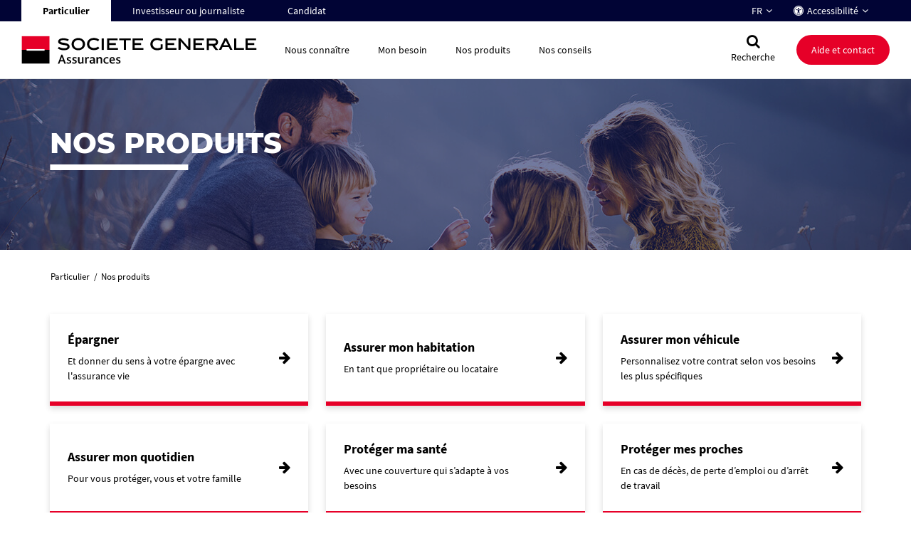

--- FILE ---
content_type: text/html; charset=utf-8
request_url: https://www.assurances.societegenerale.com/fr/particulier/nos-produits/
body_size: 8876
content:
<!DOCTYPE html>
<html lang="fr">
<head>

<meta charset="utf-8">


<base href="https://www.assurances.societegenerale.com/">



<meta name="viewport" content="user-scalable=yes, initial-scale=1.0, width=device-width" />
<meta name="format-detection" content="telephone=no" />















<link rel="stylesheet" type="text/css" href="typo3conf/ext/bi_template/themes/default/res/css/styles.1758633608.css" media="all"><link rel="stylesheet" type="text/css" href="typo3conf/ext/ps_qwantsearch/Resources/Public/css/styles.1578412257.css" media="all"><link rel="stylesheet" type="text/css" href="typo3temp/1086-inline260118.css" media="all"><title>Nos produits </title><meta name="title" content="Nos produits" />
<!-- HrefLang&Canonic -->
<link rel="alternate" hreflang="en" href="https://www.assurances.societegenerale.com/en/individual/our-products/" />
<link rel="alternate" hreflang="fr" href="https://www.assurances.societegenerale.com/fr/particulier/nos-produits/" />
<link rel="canonical" href="https://www.assurances.societegenerale.com/fr/particulier/nos-produits/"  />
<!-- SocialsMetas -->
<meta property="og:title" content="Nos produits"/>
<meta property="og:site_name" content="Société Générale"/>
<meta property="og:image" content="https://www.assurances.societegenerale.com/typo3temp/assets/_processed_/f/c/csm_Home-page-Juin-2021_5435038b80.jpg"/>
<meta property="twitter:card" content="summary_large_image"/>
<meta property="twitter:title" content="Nos produits"/>
<meta property="twitter:image" content="https://www.assurances.societegenerale.com/typo3temp/assets/_processed_/f/c/csm_Home-page-Juin-2021_5435038b80.jpg"/>
<meta property="og:url" content="https://www.assurances.societegenerale.com/fr/particulier/nos-produits/"/>
<meta property="twitter:url" content="https://www.assurances.societegenerale.com/fr/particulier/nos-produits/"/>		<meta http-equiv="X-UA-Compatible" content="IE=edge" />
		<meta name="msapplication-config" content="none" /><link rel="apple-touch-icon"href="/typo3conf/ext/bi_template/themes/default/res/favicon/favicon.png" /><meta name="apple-mobile-web-app-title" content="Société Générale" /><meta name="apple-mobile-web-app-status-bar-style" content="default" /><meta name="apple-mobile-web-app-capable" content="yes" /><link rel="author" href="https://plus.google.com/108633454649832462728" />		<link rel="shortcut icon" href="typo3conf/ext/bi_template/themes/default/res/favicon/favicon.ico" type="image/x-icon">
		<link rel="icon" href="typo3conf/ext/bi_template/themes/default/res/favicon/favicon.png" type="image/png">
		<link rel="icon" sizes="32x32" href="typo3conf/ext/bi_template/themes/default/res/favicon/favicon-32.png" type="image/png">
		<link rel="icon" sizes="64x64" href="typo3conf/ext/bi_template/themes/default/res/favicon/favicon-64.png" type="image/png">
		<link rel="icon" sizes="96x96" href="typo3conf/ext/bi_template/themes/default/res/favicon/favicon-96.png" type="image/png">
		<link rel="icon" sizes="196x196" href="typo3conf/ext/bi_template/themes/default/res/favicon/favicon-196.png" type="image/png">
		<meta name="msapplication-TileImage" content="typo3conf/ext/bi_template/themes/default/res/favicon/favicon-144.png">
		<meta name="msapplication-TileColor" content="#FFFFFF">

</head>
<body class="fullwidth headerAssu2021 design2018 page1153">

<!-- _headerAssu2021.tmpl -->
<div id="menu_accessible">
    <ul>
        <li><a href="fr/particulier/nos-produits/#main">Aller au contenu</a></li>
    </ul>
</div>


<div class="mainContainer ">

	<header class="mainHeader mainHeader__assu2021" role="banner">

		<div class="mainHeader__top container_fullwide">
			<div class="mainHeader__top__surMenu">
				<ul><li class="active"><a href="fr/particulier/">Particulier</a></li><li><a href="fr/investisseur-journaliste/">Investisseur ou journaliste</a></li><li><a href="fr/candidat/">Candidat</a></li></ul>
			</div>
			<div class="mainHeader__top__actionsMenu">
				<div class="langList actionsMenuItem" aria-haspopup="true"><form action="fr/particulier/nos-produits/" method="POST" class="langueSwitcherForm"><ul><li class="visible"><a lang="fr" aria-label="Changer la langue pour : Français" href="" class="anim__underline act" onclick="return false;">FR</a></li><li ><a lang="en" aria-label="Changer la langue pour : English" href="" class="anim__underline" onclick="switchLang('en/individual/our-products/', 0, 'EN'); return false;">EN</a></li></ul></form></div>
				<div class="accessibilitePanel">
					<button class="accessibilitePanel__btn" tabindex="0">Accessibilité</button>
					<div class="accessibilitePanel__content">
						<ul class="menuAccessibilite"><li><a href="fr/particulier/footer/aide-contact/sourd-malentendant/">Sourd ou malentendant</a></li></ul>

						<a href="#" class="accessibilitePanel__content__btnContraste">Accentuer les contrastes</a>
						<span class="accessibilitePanel__content__link">Augmenter la taille de la typo</span>
						<div class="accessibilitePanel__content__control">
							<a href="#" class="accessibilitePanel__content__control__btn">
								-
							</a>
							<div class="accessibilitePanel__content__control__val">
								<span>100</span>%
							</div>
							<a href="#" class="accessibilitePanel__content__control__btn">
								+
							</a>
						</div>
					</div>
				</div>
			</div>
		</div>

		<div class="mainHeader__main container_fullwide">

			<div class="mainLogo" itemscope itemtype="http://schema.org/Organization" >
				<a href="fr/particulier/" itemprop="url" aria-label="Société Générale, go to home page" class="my-svg-container "><span class="logo"></span><div class="mainLogoBaseline"></div></a><style type="text/css">.logo{background-image:url("./fileadmin/user_upload/logos/logo_ASSU_2025_fr.svg");} .logoWhite .logo{background-image:url("./fileadmin/user_upload/logos/logo_ASSU_2025_fr-blanc.svg");} </style>
			</div>

			<div class="mainHeader__main__menu">
				<ul><li><a href="fr/particulier/nous-connaitre/">Nous connaître</a></li><li><a href="fr/particulier/mon-besoin/">Mon besoin</a></li><li><a href="fr/particulier/nos-produits/">Nos produits</a></li><li><a href="fr/particulier/nos-conseils/">Nos conseils</a></li></ul>
			</div>

			<div class="search actionsMenuItem" id="form-search"  role="search">						<div id="sb-search" class="sb-search">
						<form action="fr/footer/recherche/" method="get" name="tx_indexedsearch"  class="tx_indexedsearch">
							<div class="sb-search__content">
								<label class="sb-search-label" for="search">Recherche</label>
								<input type="hidden" name="no_cache"                        value="1" />
								<input type="hidden" name="tx_indexedsearch_pi2[action]"     value="search" />
								<input type="hidden" name="tx_indexedsearch_pi2[controller]"     value="Search" />
								<input class="sb-search-input" placeholder="Recherche" type="search" name="tx_indexedsearch_pi2[search][sword]" id="search" alt="Recherche">
								<input class="sb-search-submit" type="submit" value="Valider" alt="submit" tabindex="-1">
							</div>
							<label for="search" class="sb-icon-search"><span class="accessi">Recherche</span><span class="fa fa-search"></span></label>
						</form>
						</div></div>

			<div class="mainHeader__extraPage"><a href="fr/particulier/footer/aide-contact/" class="extraPage" onclick="tag.click.send({elem:this, name:'clickHeaderRelationClient', level2:'clickLvl2', type:'navigation'});">Aide et contact</a></div>

		</div>

		<div class="mainHeader__mobile">
			<div class="mainLogo" itemscope itemtype="http://schema.org/Organization" >
				<a href="fr/particulier/" itemprop="url" aria-label="Société Générale, go to home page" class="my-svg-container "><span class="logo"></span><div class="mainLogoBaseline"></div></a><style type="text/css">.logo{background-image:url("./fileadmin/user_upload/logos/logo_ASSU_2025_fr.svg");} .logoWhite .logo{background-image:url("./fileadmin/user_upload/logos/logo_ASSU_2025_fr-blanc.svg");} </style>
			</div>

			<div class="mainHeader__extraPage"><a href="fr/particulier/footer/aide-contact/" class="extraPage" onclick="tag.click.send({elem:this, name:'clickHeaderRelationClient', level2:'clickLvl2', type:'navigation'});">Aide et contact</a></div>

			<div class="menuButton">
				<button class="bt-menu-trigger" aria-label="menu" aria-expanded="false" aria-controls="navmobile"><strong class="accessi">menu</strong><span></span></button>
				<div class="menuButton__label">menu</div>
			</div>

			<div class="menuMobile" id="navmobile">
				<div class="menuMobile__scrollable">
					<div class="menuMobile__search"></div>
					<div class="menuMobile__menu">
						<ul>
							<li><div class="mainHeader__extraPage"><a href="fr/particulier/footer/aide-contact/" class="extraPage" onclick="tag.click.send({elem:this, name:'clickHeaderRelationClient', level2:'clickLvl2', type:'navigation'});">Aide et contact</a></div></li>
						</ul>
					</div>
					<div class="menuMobile__surMenu">
						<a href="#" class="menuMobile__surMenu__title" tabindex="0">
							Vous êtes
						</a>
						<div class="menuMobile__surMenu__content">
						</div>
					</div>
					<div class="menuMobile__accessibilite"></div>
					<div class="menuMobile__lang"></div>
				</div>
			</div>

		</div>

	</header>


<!-- fullwide.withheaderAssu2021.tmpl -->
<main id="main" role="main" class="###mainClasses###">
	<!--TYPO3SEARCH_begin-->
	

	<div class="contentHeader" >
		<div class="headerImage" data-ratio="6" data-stellar-background-ratio="0.5" style="background-image: url(uploads/tx_bitemplate/Home-page-Juin-2021.jpg)"></div>

		<div class="contentHeaderTitle">
			<h1 class="mainTitle">Nos produits</h1>
			
		</div>

	</div>

	<div class="container">
		<div class="row">
			<div class="col-md-12">
				<ol class="rootline-menu breadcrumb" itemscope itemtype="https://schema.org/BreadcrumbList"><li itemprop="itemListElement" itemscope itemtype="https://schema.org/ListItem" class="first"><a href="fr/particulier/" itemprop="item" itemtype="https://schema.org/WebPage"><span itemprop="name">Particulier</span></a><meta itemprop="position" content="1"></li><li itemprop="itemListElement" itemscope itemtype="https://schema.org/ListItem"><span itemprop="name">Nos produits</span><meta itemprop="position" content="2"></li></ol>
			</div>
		</div>
	</div>

	<div class="container container_fullwide content">
		<div class="row">
			<div class="col-md-12 mainCol">
				<div class="containerContent">
					<div  class="ttcContent  default" >
<div id="c7117" class="frame frame-default frame-type-shortcut frame-layout-0"><div  class="ttcContent  default" ><div class="tx-dce-pi1 frame-space-after-extra-large frame-space-before-small"><div class="dce dce_buttonslink" id="buttonslink-5410"><div class="dce_buttonslink_element"><div class="dce_buttonslink_element_inner" style="border-color: #e60028"><div class="dce_buttonslink_element_header" id="header_5410-0"><div class="dce_buttonslink_element_header_content"><div class="dce_buttonslink_element_header_content_title"><a data-pstracking="" href="fr/particulier/mon-besoin/decouvrir-vos-solutions-depargne-dassurance/epargner/">
										Épargner
										</a></div><p class="dce_buttonslink_element_header_content_text">Et donner du sens à votre épargne avec l&#039;assurance vie</p></div><i class="fa fa-arrow-right"></i></div></div></div><div class="dce_buttonslink_element"><div class="dce_buttonslink_element_inner" style="border-color: #e60028"><div class="dce_buttonslink_element_header" id="header_5410-1"><div class="dce_buttonslink_element_header_content"><div class="dce_buttonslink_element_header_content_title"><a data-pstracking="{&quot;event_name&quot;:&quot;Assurances::SG-Assurances-Particulier::Mon-besoin::Decouvrir-solutions-epargne-assurance::Click_Assurer-habitation&quot;}" href="fr/particulier/mon-besoin/decouvrir-vos-solutions-depargne-dassurance/assurer-mon-habitation/">
										Assurer mon habitation
										</a></div><p class="dce_buttonslink_element_header_content_text">En tant que propriétaire ou locataire</p></div><i class="fa fa-arrow-right"></i></div></div></div><div class="dce_buttonslink_element"><div class="dce_buttonslink_element_inner" style="border-color: #e60028"><div class="dce_buttonslink_element_header" id="header_5410-2"><div class="dce_buttonslink_element_header_content"><div class="dce_buttonslink_element_header_content_title"><a data-pstracking="{&quot;event_name&quot;:&quot;Assurances::SG-Assurances-Particulier::Mon-besoin::Decouvrir-solutions-epargne-assurance::Click_Assurer-vehicule&quot;}" href="fr/particulier/mon-besoin/decouvrir-vos-solutions-depargne-dassurance/assurer-mon-vehicule/">
										Assurer mon véhicule
										</a></div><p class="dce_buttonslink_element_header_content_text">Personnalisez votre contrat selon vos besoins les plus spécifiques</p></div><i class="fa fa-arrow-right"></i></div></div></div><div class="dce_buttonslink_element"><div class="dce_buttonslink_element_inner" style="border-color: #e60028"><div class="dce_buttonslink_element_header" id="header_5410-3"><div class="dce_buttonslink_element_header_content"><div class="dce_buttonslink_element_header_content_title"><a data-pstracking="{&quot;event_name&quot;:&quot;Assurances::SG-Assurances-Particulier::Mon-besoin::Decouvrir-solutions-epargne-assurance::Click_Assurer-quotidien&quot;}" href="fr/particulier/mon-besoin/decouvrir-vos-solutions-depargne-dassurance/assurer-mon-quotidien/">
										Assurer mon quotidien
										</a></div><p class="dce_buttonslink_element_header_content_text">Pour vous protéger, vous et votre famille</p></div><i class="fa fa-arrow-right"></i></div></div></div><div class="dce_buttonslink_element"><div class="dce_buttonslink_element_inner" style="border-color: #e60028"><div class="dce_buttonslink_element_header" id="header_5410-4"><div class="dce_buttonslink_element_header_content"><div class="dce_buttonslink_element_header_content_title"><a data-pstracking="{&quot;event_name&quot;:&quot;Assurances::SG-Assurances-Particulier::Mon-besoin::Decouvrir-solutions-epargne-assurance::Click_Proteger-sante&quot;}" href="fr/particulier/mon-besoin/decouvrir-vos-solutions-depargne-dassurance/proteger-sante/">
										Protéger ma santé
										</a></div><p class="dce_buttonslink_element_header_content_text">Avec une couverture qui s’adapte à vos besoins</p></div><i class="fa fa-arrow-right"></i></div></div></div><div class="dce_buttonslink_element"><div class="dce_buttonslink_element_inner" style="border-color: #e60028"><div class="dce_buttonslink_element_header" id="header_5410-5"><div class="dce_buttonslink_element_header_content"><div class="dce_buttonslink_element_header_content_title"><a data-pstracking="{&quot;event_name&quot;:&quot;Assurances::SG-Assurances-Particulier::Mon-besoin::Decouvrir-solutions-epargne-assurance::Click_Proteger-proches&quot;}" href="fr/particulier/mon-besoin/decouvrir-vos-solutions-depargne-dassurance/proteger-mes-proches/">
										Protéger mes proches
										</a></div><p class="dce_buttonslink_element_header_content_text">En cas de décès, de perte d’emploi ou d’arrêt de travail</p></div><i class="fa fa-arrow-right"></i></div></div></div><div class="dce_buttonslink_element"><div class="dce_buttonslink_element_inner" style="border-color: #e60028"><div class="dce_buttonslink_element_header" id="header_5410-6"><div class="dce_buttonslink_element_header_content"><div class="dce_buttonslink_element_header_content_title"><a data-pstracking="{&quot;event_name&quot;:&quot;Assurances::SG-Assurances-Particulier::Mon-besoin::Decouvrir-solutions-epargne-assurance::Click_Assurer-credit&quot;}" href="fr/particulier/mon-besoin/decouvrir-vos-solutions-depargne-dassurance/assurer-mon-credit/">
										Assurer mon crédit
										</a></div><p class="dce_buttonslink_element_header_content_text">Pour un crédit immobilier</p></div><i class="fa fa-arrow-right"></i></div></div></div></div><style>
	.dce_buttonslink {
		display: grid;
		grid-template-columns: 1fr 1fr 1fr;
		grid-auto-rows: 1fr;
		column-gap: 2.5rem;
		row-gap: 2.5rem;
	}
	.dce_buttonslink .dce_buttonslink_element {
		display: flex;
	}
	.dce_buttonslink .dce_buttonslink_element .dce_buttonslink_element_inner {
		position: relative;
		width: 100%;
		box-shadow: 0 4px 8px rgba(0,0,0,0.15);
		border-bottom-width: 6px;
		border-bottom-style: solid;
		display: flex;
		flex-flow: column;
		transition: 0.25s;
	}
	.dce_buttonslink .dce_buttonslink_element:hover .dce_buttonslink_element_inner {
		box-shadow: 0 4px 8px rgba(0,0,0,0.3);
		transition: 0.25s;
	}
	.dce_buttonslink .dce_buttonslink_element .dce_buttonslink_element_inner .dce_buttonslink_element_header {
		display: flex;
		flex-flow: row;
		align-items: center;
		justify-content: space-between;
		height: 100%;
		padding: 25px;
	}
	.dce_buttonslink .dce_buttonslink_element .dce_buttonslink_element_inner .dce_buttonslink_element_header a {
		color: currentColor;
	}
	.dce_buttonslink .dce_buttonslink_element .dce_buttonslink_element_inner .dce_buttonslink_element_header a:before {
		content: '';
		display: block;
		position: absolute;
		left: 0;
		top: 0;
		width: 100%;
		height: 100%;
	}
	.dce_buttonslink .dce_buttonslink_element .dce_buttonslink_element_inner .dce_buttonslink_element_header .dce_buttonslink_element_header_content .dce_buttonslink_element_header_content_title {
		font-size: 1.8rem;
		font-weight: 600;
		line-height: 1.2;
	}
	.dce_buttonslink .dce_buttonslink_element .dce_buttonslink_element_inner .dce_buttonslink_element_header .dce_buttonslink_element_header_content .dce_buttonslink_element_header_content_text {
		margin: 1rem 0 0 0;
		font-size: 1.4rem;
	}
	.dce_buttonslink .dce_buttonslink_element .dce_buttonslink_element_inner .dce_buttonslink_element_header i {
		margin-left: 2rem;
		z-index: -1;
		transition: 0.25s;
	}
	.dce_buttonslink .dce_buttonslink_element .dce_buttonslink_element_inner .dce_buttonslink_element_header a[aria-expanded="true"] ~ i {
		transform: rotate(90deg);
		transition: 0.25s;
	}
	.dce_buttonslink .dce_buttonslink_element .dce_buttonslink_element_inner .dce_buttonslink_element_content .dce_buttonslink_element_content_list {
		position: absolute;
		background-color: #ffffff;
		box-shadow: 0 8px 8px rgba(0,0,0,0.15);
		z-index: 1;
		left: 0;
		width: 100%;
		border-bottom-width: 6px;
		border-bottom-style: solid;
		overflow: hidden;
		transition: 0.25s;
	}
	.dce_buttonslink .dce_buttonslink_element .dce_buttonslink_element_inner .dce_buttonslink_element_content .dce_buttonslink_element_content_list ul {
		padding: 0 2.5rem 2.5rem 2.5rem;
		list-style: none;
		margin: 0;
	}
	.dce_buttonslink .dce_buttonslink_element .dce_buttonslink_element_inner .dce_buttonslink_element_content .dce_buttonslink_element_content_list .dce_buttonslink_element_content_list_link:not(:last-child) {
		padding-bottom: 1rem;
	}
	.dce_buttonslink .dce_buttonslink_element .dce_buttonslink_element_inner .dce_buttonslink_element_content .dce_buttonslink_element_content_list .dce_buttonslink_element_content_list_link a {
		color: inherit;
		font-size: 1.6rem;
		font-weight: 600;
		text-decoration: underline;
	}
	.dce_buttonslink_element:focus-within .collapse{
		display: block;
	}
	
	@media (max-width:1200px) {
		.dce_buttonslink {
			grid-template-columns: 1fr 1fr;
		}
	}
	@media (max-width:600px) {
		.dce_buttonslink {
			grid-template-columns: 1fr;
		}
	}
	
</style></div></div></div>

</div>
				</div>
				


	<!--

		BEGIN: Content of extension "bi_sg_bio", plugin "tx_bisgbio_pi1"

	-->
	<div class="tx-bisgbio-pi1">
		
	</div>
	
	<!-- END: Content of extension "bi_sg_bio", plugin "tx_bisgbio_pi1" -->

	
			</div>
		</div>
	</div>

	<!-- partials/contentFooter.tmpl -->
<div class="container contentFooter">
    <div class="row">
        <div class="col-md-12">
            


	<!--

		BEGIN: Content of extension "bi_sgpriv_tags", plugin "tx_bisgprivtags_pi1"

	-->
	<div class="tx-bisgprivtags-pi1">
		
	</div>
	
	<!-- END: Content of extension "bi_sgpriv_tags", plugin "tx_bisgprivtags_pi1" -->

	
        </div>
    </div>

    <div class="row">
        <div class="col-md-12">
            


	<!--

		BEGIN: Content of extension "bi_links_block", plugin "tx_bilinksblock_pi1"

	-->
	<div class="tx-bilinksblock-pi1">
		
	</div>
	
	<!-- END: Content of extension "bi_links_block", plugin "tx_bilinksblock_pi1" -->

	
        </div>
    </div>
</div>

	<!--TYPO3SEARCH_end-->
</main>
<footer role="contentinfo">
	<div class="topFooter">
		<div class="container">
			<div  class="ttcContent  default" >
<div id="c4044" class="frame frame-default frame-type-gridelements_pi1 frame-layout-0 frame-space-before-medium"><a id="c5244"></a><div class="row"><div class="col-sm-6 gridCol"><div  class="ttcContent  default" ><div id="c21686" class="frame frame-default frame-type-html frame-layout-0"></div></div><div  class="ttcContent  default" ><div id="c4041" class="frame frame-default frame-type-html frame-layout-0"><style>

.beneficiaire h2 {
    margin-top: 0 !important;
}


:focus-visible {
    outline: -webkit-focus-ring-color auto 1px;
}


a.effect1::before {
    background: transparent;
    color: inherit;
}

/*
.headerAssu2021 .mainContainer a:focus, .headerAssu2021 .mainContainer :focus {
    outline: 4px solid #0060CD !important;
    outline-offset: inherit !important;
    box-shadow: none !important;
}*/

  a:hover, a:focus {
    z-index: 10 !important;
}

a.effect1:hover {
    color: #7b7b7c !important;
}


.contrasted a.effect1 span {
    background-color: transparent;
}

a.effect1 span {
    background-color: transparent;
    color: #e60028;
}

a.effect1 span, a.effect1::before {
    padding: 0 0px;
    transition: none;
}

.tx-powermail .table-striped>tbody>tr:nth-of-type(odd) {
    background-color: white;
}

.tx-powermail .btn {
    border-radius: 0rem;
border: 0px solid #e60028;
    font-weight: 700;
    text-transform: uppercase;
    width: 120px;
    margin-right: 30px;
    margin-left: 10px;
    margin-bottom: 20px;
}

.btn-danger {
    background-image: none !important;
}


.headerAssu2021 header.mainHeader__assu2021 .mainHeader__main__menu>ul>li>a{align-content: center; }


.mainHeader__top__surMenu li.active {
    font-weight: 800;
}

.parsley-errors-list {
    color: #e60028 !important;
}

.screenreader-text {
  position: absolute;
  left: -999px;
  width: 1px;
  height: 1px;
  top: auto;
}
.screenreader-text:focus {
  color: black;
  display: inline-block;
  height: auto;
  width: auto;
  position: static;
  margin: auto;
}
.popinDisclaimerContent p.bodytext {
    font-size: 1.5rem !important;
}

.popinView .popinDisclaimerContent {
    height: 200px;
}

.row.bioListDetail {
    margin-top: 50px;
    margin-bottom: 100px !important;
}

.help {
    padding: 30px 15px 0px 15px !important;
}

.design2018 .help p.bodytext {
    margin-bottom: 0rem;
}

.row.bioListDetail {
    margin-top: 50px;
}

.cardPlaceHolder .closeBtn {
    top: 11vh !important;
    font-size: 3rem !important;
    }

.cardPlaceHolder.trans {
    position: fixed !important;
    width: 100% !important;
    height: 100vh !important;
    left: 0px !important;
    top: 138px !important;
    z-index: 20000 !important;
    margin-top: -61px !important;
    background-color: white;
}

.mlTitle__content {
    display: inline-block !important;
}


.ttcContent .frame-type-text h2 .fa,
.ttcContent .frame-type-text h3 .fa

{
    font-size: 70px;
    padding-bottom: 30px;
}


.linkedinLink {
    color: #000 !important;
}

.twitterCards.card .taxoLabel .fa {
    color: black;
}

.twitterCards.card .taxoLabel .fa:before {
    color: black;
}

.twitterCards.card .taxoLabel a {
    color: black;
}

.twitterCards.card .title a {
    font-size: 0.9em;
    line-height: 1.1em;
    word-break: break-all;
    color: black !important;
font-weight:800 !important;
}

.twitterCards.card .cardContentTxt .title {
    max-height: 115px;
    font-weight: 500;
    font-family: 'SourceSansPro';
}

.page1147 .rootline-menu.breadcrumb {
    margin: 20px 0 15px 0;
    visibility: hidden;
}

.page1148 .rootline-menu.breadcrumb {
    margin: 20px 0 15px 0;
    visibility: hidden;
}

.page1149 .rootline-menu.breadcrumb {
    margin: 20px 0 15px 0;
    visibility: hidden;
}
  
.page1150 .rootline-menu.breadcrumb {
    margin: 20px 0 15px 0;
    visibility: hidden;
}

@media (max-width: 767px) {
.mCustomScrollBox {
    height: 100%;
}

.breadcrumb {
    display: inherit !important;
}

.popinView .popinDisclaimerContent .disclaimerSubmit {
    margin-top: 20px;
}

}  
  </style></div></div><div  class="ttcContent  default" ><div id="c7247" class="frame frame-default frame-type-gridelements_pi1 frame-layout-0"><a id="c7248"></a><div class="row"><div class="col-sm-9 gridCol thinCol"><div  class="ttcContent  default" ><div id="c5225" class="frame frame-default frame-type-textpic frame-layout-0"><a id="c5240"></a><div class="ce-textpic ce-center ce-above"><div class="ce-bodytext"><p class="bodytext">Société Générale Assurances est au cœur de la stratégie de développement du groupe Société Générale, en synergie avec tous les métiers de Banque de détail, de Banque privée et de services financiers. Parallèlement Société Générale Assurances poursuit l’ouverture de son modèle de distribution par le développement d’accords de partenariats avec des acteurs extérieurs au Groupe.</p><p class="bodytext">Présente en France avec Sogécap, Sogessur et Oradéa Vie, et dans 6&nbsp;pays à l’international, Société Générale Assurances propose une gamme complète de produits et de services répondant aux besoins de la clientèle de particuliers, de professionnels et d’entreprises, en matière d’assurance vie épargne, d’épargne retraite et de protection des personnes et des biens. S’appuyant sur l’expertise de ses 3 000&nbsp;collaborateurs, Société Générale Assurances allie solidité financière, dynamique d’innovation et stratégie de croissance durable pour être le partenaire de confiance de ses clients.</p></div></div></div></div></div><div class="col-sm-3 gridCol "></div></div></div></div></div><div class="col-sm-6 gridCol"><div  class="ttcContent  default" ><div id="c5230" class="frame frame-default frame-type-gridelements_pi1 frame-layout-0"><a id="c5238"></a><div class="row"><div class="col-sm-4 gridCol thinCol"><div  class="ttcContent  default" ><div id="c5229" class="frame frame-default frame-type-text frame-layout-0"><a id="c5237"></a><p class="bodytext"><strong>VOUS ÊTES</strong><br><a href="fr/particulier/">&gt; Client</a><br><a href="fr/investisseur-journaliste/">&gt; Investisseur ou&nbsp;journaliste</a><br><a href="fr/candidat/">&gt; Candidat</a></p></div></div></div><div class="col-sm-4 gridCol thinCol"><div  class="ttcContent  default" ><div id="c5228" class="frame frame-default frame-type-text frame-layout-0"><a id="c5236"></a><p class="bodytext"><strong>ACCÈS DIRECT</strong><br><a href="fr/particulier/footer/aide-contact/">&gt; Aide et contact</a><br><a href="fr/investisseur-journaliste/nous-connaitre/">&gt;&nbsp;Nous connaître</a><br><a href="fr/investisseur-journaliste/nos-engagements/">&gt;&nbsp;Nos engagements</a><br><a href="fr/investisseur-journaliste/presse/">&gt; Nos actualités</a><br><a href="https://www.societegenerale.com/fr" target="_blank">&gt; Le groupe Société Générale</a></p></div></div><div  class="ttcContent  default" ><div id="c44938" class="frame frame-default frame-type-html frame-layout-0"><a id="c44939"></a><div class="consent"><p><strong><a href="javascript:Didomi.preferences.show()">Paramétrer mes cookies</a></strong></p></div><style>
.consent a {
    margin-top: 0 !important;
    color: #fff !important;
    font-size: 1.5rem !important;
    font-weight: 700 !important;
    text-decoration: underline !important;
    text-transform: uppercase !important;
}
</style></div></div></div><div class="col-sm-4 gridCol thinCol"><div  class="ttcContent  default" ><div id="c5245" class="frame frame-default frame-type-textpic frame-layout-0"><a id="c5246"></a><div class="ce-textpic ce-center ce-above"><div class="ce-bodytext"><p class="bodytext"><strong>TROUVEZ-NOUS</strong><br><a href="https://twitter.com/SG_Assurances" target="_blank" rel="noopener">&gt;&nbsp;X</a><br><a href="https://www.linkedin.com/company/societe-generale-assurances/" target="_blank" rel="noopener">&gt; Linkedin</a><br><a href="https://www.youtube.com/societegenerale" target="_blank" rel="noopener">&gt; Youtube</a></p></div></div></div></div></div></div></div></div></div></div></div>

</div><div  class="ttcContent  default" >
<div id="c52372" class="frame frame-default frame-type-html frame-layout-0"></div>

</div><div  class="ttcContent  default" >
<div id="c39560" class="frame frame-default frame-type-html frame-layout-0"><style>

.headerAssu2021 header.mainHeader__assu2021 .mainLogo .logo {
    height: 90% !important;
    margin-top: 2px  !important;
}

@media (min-width: 1280px) {
    .headerAssu2021 header.mainHeader__assu2021 .mainLogo {
        height: 4.5rem !important;
    }
}
</style></div>

</div><div  class="ttcContent  default" >
<div id="c36883" class="frame frame-default frame-type-html frame-layout-0"><style>

.ce-gallery .ce-column {
    padding: 0px !important;
}

.accordeon .panel-body img {
    margin: 0px 0px 0px 0px !important;
}

.accordeon .panel-body img {
    width: revert-layer !important;
}

.headerAssu2021 .contentHeader .headerImage:after {
    opacity: .4 !important;
}

.contrasted.headerAssu2021 .contentHeader .headerImage:after {
    opacity: .8 !important;
}

</style></div>

</div>
		</div>
	</div>
	<div class="subFooter">

		<div class="container">
			<div class="row">
				<div class="col-sm-8 col-xs-6">
					<div class="footerLogo">
						<img src="typo3conf/ext/bi_template/themes/default/res/img/logoFooter.svg" onerror="this.src='typo3conf/ext/bi_template/themes/default/res/img/logoFooter.png';this.onerror=null;" alt="Société Générale"  />
					</div>
				</div>
				<div class="col-sm-4 col-xs-6">
					
				</div>
			</div>
			<div class="row">
			    <div class="col-md-12">
					<ul class="footerMenu"><li class="first"><a href="fr/particulier/footer/mentions-legales/">Mentions légales</a></li><li><a href="fr/particulier/footer/donnees-personnelles/">Données personnelles</a></li><li><a href="fr/footer/plan-site/">Plan du site</a></li><li><a href="fr/particulier/footer/cookies/">Cookies</a></li><li><a href="fr/particulier/footer/aide-contact/">Aide et contact</a></li><li><a href="fr/particulier/footer/credits/">Crédits</a></li><li><a href="https://report.whistleb.com/fr/sogecap">Droit d'alerte</a></li><li class="last"><a href="fr/particulier/footer/accessibilite/">Accessibilité : partiellement conforme (94%)</a></li></ul>
			    </div>
			</div>
		</div>
	</div>
</footer>

<div class="hasCss">hasCss</div>

</div>

<!--<div id="popinContent" data-pageid="1153"><div class="popinContentWrap"></div></div>-->


















<script src="typo3conf/ext/bi_template/themes/default/res/js/vendors.min.1641479713.js" type="text/javascript"></script><script src="typo3conf/ext/bi_template/themes/default/res/js/gbis.min.1758633608.js" type="text/javascript"></script><script src="typo3conf/ext/bi_template/themes/default/res/js/commons.1762275656.js" type="text/javascript"></script><script type="text/javascript">
/*<![CDATA[*/
/*_scriptCode*/

			/* decrypt helper function */
		function decryptCharcode(n,start,end,offset) {
			n = n + offset;
			if (offset > 0 && n > end) {
				n = start + (n - end - 1);
			} else if (offset < 0 && n < start) {
				n = end - (start - n - 1);
			}
			return String.fromCharCode(n);
		}
			/* decrypt string */
		function decryptString(enc,offset) {
			var dec = "";
			var len = enc.length;
			for(var i=0; i < len; i++) {
				var n = enc.charCodeAt(i);
				if (n >= 0x2B && n <= 0x3A) {
					dec += decryptCharcode(n,0x2B,0x3A,offset);	/* 0-9 . , - + / : */
				} else if (n >= 0x40 && n <= 0x5A) {
					dec += decryptCharcode(n,0x40,0x5A,offset);	/* A-Z @ */
				} else if (n >= 0x61 && n <= 0x7A) {
					dec += decryptCharcode(n,0x61,0x7A,offset);	/* a-z */
				} else {
					dec += enc.charAt(i);
				}
			}
			return dec;
		}
			/* decrypt spam-protected emails */
		function linkTo_UnCryptMailto(s) {
			location.href = decryptString(s,3);
		}
		

/*]]>*/
</script><script type="text/javascript"> function switchLang(url, langUid, $langLabel){
						if(typeof ga !== "undefined") {ga("send", {"hitType" : "event","eventCategory" : "Langage","eventAction" : "click","eventLabel" : $langLabel});}
						setTimeout(function(){
							$.cookie("lang", langUid, { expires: 365, secure: true, path: "/" });
							$(".langueSwitcherForm").attr("action", url);
							$(".langueSwitcherForm").submit();
						}, 100);
						return false;
					}</script><script>
	$(".dce_buttonslink .dce_buttonslink_element .dce_buttonslink_element_inner .dce_buttonslink_element_header a.collapsed").click( function(e) {
		$(".collapse").collapse("hide");
	});
</script><script>
/**
 * [description]
 * @param  {[type]} $ [description]
 * @return {[type]}   [description]
 */
(function($) {
  $.fn.SGPowerMailShowField = function(options) {
    var settings = $.extend( {}, $.fn.SGPowerMailShowField.defaults, options );
    return this.each(function() {
      var $this = $(this);
      $(settings.toShow).hide();
      $this.on('change', function(){
        if($(this).val() == settings.reactiveFieldValue){
          $(settings.toShow).show();
        } else {
          $(settings.toShow).hide();
        }
      });
    });
  }
  $.fn.SGPowerMailShowField.defaults = {
    'reactiveFieldValue' : '',
    'toShow': ''
  };
})(jQuery);
  $('document').ready(function(){
    $('#powermail_field_motifderesiliation').SGPowerMailShowField({'reactiveFieldValue': 'Autre', 'toShow' : '#powermail_field_autremotif'});
  });
</script><script type="application/ld+json">

  {
    "@context": "https://schema.org",
    "@type": "Organization",
    "name": "Société Générale Assurances",
    "logo": "https://www.assurances.societegenerale.com/fileadmin/user_upload/logos/logo_ASSU_2025_fr.svg",
    "url": "https://www.assurances.societegenerale.com"
  }
</script><script type="application/ld+json">
{
    "@context": "https://schema.org",
    "@type": "WebSite",
    "name": "Société Générale Assurances",
    "url": "https://www.assurances.societegenerale.com"
  }
</script><script>window.psTracking; 
                    function initTracking(fromCache) {
                        //console.debug("psTracking :: html dom initTracking");
                        window.psTracking = new psTracking({
                            fromCache: fromCache,
                            clickDefaultVars: '{"event":"Clic","env_is_private":"Deconnectee","site_category":"","event_category_1":"Assurances","url_redirection":""}', 
                            tc_vars: '{"event":"Page_View","env_container_path":"https:\/\/cdn.tagcommander.com\/7167\/tc_SGAssurances_29.js","env_is_private":"Deconnectee","env_work":"PROD","url_parameter":"","url":"https:\/\/www.assurances.societegenerale.com\/fr\/particulier\/nos-produits\/","page_category_3":"Nos produits","page_category_2":"SG-Assurances-Particulier","page_category_1":"Assurances","page_name":"Assurances::SG-Assurances-Particulier::Nos produits"}'
                        })
                        window.psTracking.init();
                    };
                    document.addEventListener("DOMContentLoaded", function() { 
                        //console.debug("psTracking :: DOMContentLoaded");
                        initTracking(false);
                    });
                    window.addEventListener("pageshow", function(event) {
                        //console.debug("psTracking :: pageshow");
                        if (event.persisted) {
                            //console.debug("psTracking :: pageshow :: persisted");
                            initTracking(true);
                        }
                    });</script><script type="text/javascript" src="https://cdn.tagcommander.com/7167/tc_SGAssurances_29.js"></script><script src="typo3conf/ext/powermail/Resources/Public/JavaScript/Libraries/jquery.datetimepicker.min.1578412257.js" type="text/javascript"></script><script src="typo3conf/ext/powermail/Resources/Public/JavaScript/Libraries/parsley.min.1578412257.js" type="text/javascript"></script><script src="typo3conf/ext/powermail/Resources/Public/JavaScript/Powermail/Tabs.min.1578412257.js" type="text/javascript"></script><script src="typo3conf/ext/powermail/Resources/Public/JavaScript/Powermail/Form.min.1578412257.js" type="text/javascript"></script><script src="typo3conf/ext/ps_tracking/Resources/Public/Scripts/main.1759422321.js" type="text/javascript"></script><!--Time of last Generation of this page : 0.060 sec--><script type="text/javascript" src="/_Incapsula_Resource?SWJIYLWA=719d34d31c8e3a6e6fffd425f7e032f3&ns=2&cb=509299611" async></script></body>
</html>

--- FILE ---
content_type: text/css
request_url: https://www.assurances.societegenerale.com/typo3conf/ext/bi_template/themes/default/res/css/styles.1758633608.css
body_size: 65686
content:
/*!
 * Bootstrap v3.3.4 (http://getbootstrap.com)
 * Copyright 2011-2015 Twitter, Inc.
 * Licensed under MIT (https://github.com/twbs/bootstrap/blob/master/LICENSE)
 *//*!
 * Generated using the Bootstrap Customizer (http://getbootstrap.com/customize/?id=8d1b381305bb861b4196)
 * Config saved to config.json and https://gist.github.com/8d1b381305bb861b4196
 *//*! normalize.css v3.0.2 | MIT License | git.io/normalize */html{font-family:sans-serif;-ms-text-size-adjust:100%;-webkit-text-size-adjust:100%}body{margin:0}article,aside,details,figcaption,figure,footer,header,hgroup,main,menu,nav,section,summary{display:block}audio,canvas,progress,video{display:inline-block;vertical-align:baseline}audio:not([controls]){display:none;height:0}[hidden],template{display:none}a{background-color:transparent}a:active,a:hover{outline:0}abbr[title]{border-bottom:1px dotted}b,strong{font-weight:bold}dfn{font-style:italic}h1{font-size:2em;margin:.67em 0}mark{background:#ff0;color:#000}small{font-size:80%}sub,sup{font-size:75%;line-height:0;position:relative;vertical-align:baseline}sup{top:-0.5em}sub{bottom:-0.25em}img{border:0}svg:not(:root){overflow:hidden}figure{margin:1em 40px}hr{-moz-box-sizing:content-box;-webkit-box-sizing:content-box;box-sizing:content-box;height:0}pre{overflow:auto}code,kbd,pre,samp{font-family:monospace,monospace;font-size:1em}button,input,optgroup,select,textarea{color:inherit;font:inherit;margin:0}button{overflow:visible}button,select{text-transform:none}button,html input[type=button],input[type=reset],input[type=submit]{-webkit-appearance:button;cursor:pointer}button[disabled],html input[disabled]{cursor:default}button::-moz-focus-inner,input::-moz-focus-inner{border:0;padding:0}input{line-height:normal}input[type=checkbox],input[type=radio]{-webkit-box-sizing:border-box;-moz-box-sizing:border-box;box-sizing:border-box;padding:0}input[type=number]::-webkit-inner-spin-button,input[type=number]::-webkit-outer-spin-button{height:auto}input[type=search]{-webkit-appearance:textfield;-moz-box-sizing:content-box;-webkit-box-sizing:content-box;box-sizing:content-box}input[type=search]::-webkit-search-cancel-button,input[type=search]::-webkit-search-decoration{-webkit-appearance:none}fieldset{border:1px solid silver;margin:0 2px;padding:.35em .625em .75em}legend{border:0;padding:0}textarea{overflow:auto}optgroup{font-weight:bold}table{border-collapse:collapse;border-spacing:0}td,th{padding:0}/*! Source: https://github.com/h5bp/html5-boilerplate/blob/master/src/css/main.css */@media print{*,*:before,*:after{background:transparent !important;color:#000 !important;-webkit-box-shadow:none !important;box-shadow:none !important;text-shadow:none !important}a,a:visited{text-decoration:underline}a[href]:after{content:" (" attr(href) ")"}abbr[title]:after{content:" (" attr(title) ")"}a[href^="#"]:after,a[href^="javascript:"]:after{content:""}pre,blockquote{border:1px solid #999;page-break-inside:avoid}thead{display:table-header-group}tr,img{page-break-inside:avoid}img{max-width:100% !important}p,h2,h3{orphans:3;widows:3}h2,h3{page-break-after:avoid}select{background:#fff !important}.navbar{display:none}.btn>.caret,.headerAssu2021 header.mainHeader__assu2021 .mainHeader__extraPage>a>.caret,.btnDropDown__content a>.caret,.btnDropDown__title>.caret,.dropup>.btn>.caret,.btnDropDown__content .dropup>a>.caret,.dropup>.btnDropDown__title>.caret{border-top-color:#000 !important}.label{border:1px solid #000}.table{border-collapse:collapse !important}.table td,.table th{background-color:#fff !important}.table-bordered th,.table-bordered td{border:1px solid #ddd !important}}@font-face{font-family:"Glyphicons Halflings";src:url("../fonts/glyphicons-halflings-regular.eot");src:url("../fonts/glyphicons-halflings-regular.eot?#iefix") format("embedded-opentype"),url("../fonts/glyphicons-halflings-regular.woff2") format("woff2"),url("../fonts/glyphicons-halflings-regular.woff") format("woff"),url("../fonts/glyphicons-halflings-regular.ttf") format("truetype"),url("../fonts/glyphicons-halflings-regular.svg#glyphicons_halflingsregular") format("svg")}.glyphicon{position:relative;top:1px;display:inline-block;font-family:"Glyphicons Halflings";font-style:normal;font-weight:normal;line-height:1;-webkit-font-smoothing:antialiased;-moz-osx-font-smoothing:grayscale}.glyphicon-asterisk:before{content:"*"}.glyphicon-plus:before{content:"+"}.glyphicon-euro:before,.glyphicon-eur:before{content:"€"}.glyphicon-minus:before{content:"−"}.glyphicon-cloud:before{content:"☁"}.glyphicon-envelope:before{content:"✉"}.glyphicon-pencil:before{content:"✏"}.glyphicon-glass:before{content:""}.glyphicon-music:before{content:""}.glyphicon-search:before{content:""}.glyphicon-heart:before{content:""}.glyphicon-star:before{content:""}.glyphicon-star-empty:before{content:""}.glyphicon-user:before{content:""}.glyphicon-film:before{content:""}.glyphicon-th-large:before{content:""}.glyphicon-th:before{content:""}.glyphicon-th-list:before{content:""}.glyphicon-ok:before{content:""}.glyphicon-remove:before{content:""}.glyphicon-zoom-in:before{content:""}.glyphicon-zoom-out:before{content:""}.glyphicon-off:before{content:""}.glyphicon-signal:before{content:""}.glyphicon-cog:before{content:""}.glyphicon-trash:before{content:""}.glyphicon-home:before{content:""}.glyphicon-file:before{content:""}.glyphicon-time:before{content:""}.glyphicon-road:before{content:""}.glyphicon-download-alt:before{content:""}.glyphicon-download:before{content:""}.glyphicon-upload:before{content:""}.glyphicon-inbox:before{content:""}.glyphicon-play-circle:before{content:""}.glyphicon-repeat:before{content:""}.glyphicon-refresh:before{content:""}.glyphicon-list-alt:before{content:""}.glyphicon-lock:before{content:""}.glyphicon-flag:before{content:""}.glyphicon-headphones:before{content:""}.glyphicon-volume-off:before{content:""}.glyphicon-volume-down:before{content:""}.glyphicon-volume-up:before{content:""}.glyphicon-qrcode:before{content:""}.glyphicon-barcode:before{content:""}.glyphicon-tag:before{content:""}.glyphicon-tags:before{content:""}.glyphicon-book:before{content:""}.glyphicon-bookmark:before{content:""}.glyphicon-print:before{content:""}.glyphicon-camera:before{content:""}.glyphicon-font:before{content:""}.glyphicon-bold:before{content:""}.glyphicon-italic:before{content:""}.glyphicon-text-height:before{content:""}.glyphicon-text-width:before{content:""}.glyphicon-align-left:before{content:""}.glyphicon-align-center:before{content:""}.glyphicon-align-right:before{content:""}.glyphicon-align-justify:before{content:""}.glyphicon-list:before{content:""}.glyphicon-indent-left:before{content:""}.glyphicon-indent-right:before{content:""}.glyphicon-facetime-video:before{content:""}.glyphicon-picture:before{content:""}.glyphicon-map-marker:before{content:""}.glyphicon-adjust:before{content:""}.glyphicon-tint:before{content:""}.glyphicon-edit:before{content:""}.glyphicon-share:before{content:""}.glyphicon-check:before{content:""}.glyphicon-move:before{content:""}.glyphicon-step-backward:before{content:""}.glyphicon-fast-backward:before{content:""}.glyphicon-backward:before{content:""}.glyphicon-play:before{content:""}.glyphicon-pause:before{content:""}.glyphicon-stop:before{content:""}.glyphicon-forward:before{content:""}.glyphicon-fast-forward:before{content:""}.glyphicon-step-forward:before{content:""}.glyphicon-eject:before{content:""}.glyphicon-chevron-left:before{content:""}.glyphicon-chevron-right:before{content:""}.glyphicon-plus-sign:before{content:""}.glyphicon-minus-sign:before{content:""}.glyphicon-remove-sign:before{content:""}.glyphicon-ok-sign:before{content:""}.glyphicon-question-sign:before{content:""}.glyphicon-info-sign:before{content:""}.glyphicon-screenshot:before{content:""}.glyphicon-remove-circle:before{content:""}.glyphicon-ok-circle:before{content:""}.glyphicon-ban-circle:before{content:""}.glyphicon-arrow-left:before{content:""}.glyphicon-arrow-right:before{content:""}.glyphicon-arrow-up:before{content:""}.glyphicon-arrow-down:before{content:""}.glyphicon-share-alt:before{content:""}.glyphicon-resize-full:before{content:""}.glyphicon-resize-small:before{content:""}.glyphicon-exclamation-sign:before{content:""}.glyphicon-gift:before{content:""}.glyphicon-leaf:before{content:""}.glyphicon-fire:before{content:""}.glyphicon-eye-open:before{content:""}.glyphicon-eye-close:before{content:""}.glyphicon-warning-sign:before{content:""}.glyphicon-plane:before{content:""}.glyphicon-calendar:before{content:""}.glyphicon-random:before{content:""}.glyphicon-comment:before{content:""}.glyphicon-magnet:before{content:""}.glyphicon-chevron-up:before{content:""}.glyphicon-chevron-down:before{content:""}.glyphicon-retweet:before{content:""}.glyphicon-shopping-cart:before{content:""}.glyphicon-folder-close:before{content:""}.glyphicon-folder-open:before{content:""}.glyphicon-resize-vertical:before{content:""}.glyphicon-resize-horizontal:before{content:""}.glyphicon-hdd:before{content:""}.glyphicon-bullhorn:before{content:""}.glyphicon-bell:before{content:""}.glyphicon-certificate:before{content:""}.glyphicon-thumbs-up:before{content:""}.glyphicon-thumbs-down:before{content:""}.glyphicon-hand-right:before{content:""}.glyphicon-hand-left:before{content:""}.glyphicon-hand-up:before{content:""}.glyphicon-hand-down:before{content:""}.glyphicon-circle-arrow-right:before{content:""}.glyphicon-circle-arrow-left:before{content:""}.glyphicon-circle-arrow-up:before{content:""}.glyphicon-circle-arrow-down:before{content:""}.glyphicon-globe:before{content:""}.glyphicon-wrench:before{content:""}.glyphicon-tasks:before{content:""}.glyphicon-filter:before{content:""}.glyphicon-briefcase:before{content:""}.glyphicon-fullscreen:before{content:""}.glyphicon-dashboard:before{content:""}.glyphicon-paperclip:before{content:""}.glyphicon-heart-empty:before{content:""}.glyphicon-link:before{content:""}.glyphicon-phone:before{content:""}.glyphicon-pushpin:before{content:""}.glyphicon-usd:before{content:""}.glyphicon-gbp:before{content:""}.glyphicon-sort:before{content:""}.glyphicon-sort-by-alphabet:before{content:""}.glyphicon-sort-by-alphabet-alt:before{content:""}.glyphicon-sort-by-order:before{content:""}.glyphicon-sort-by-order-alt:before{content:""}.glyphicon-sort-by-attributes:before{content:""}.glyphicon-sort-by-attributes-alt:before{content:""}.glyphicon-unchecked:before{content:""}.glyphicon-expand:before{content:""}.glyphicon-collapse-down:before{content:""}.glyphicon-collapse-up:before{content:""}.glyphicon-log-in:before{content:""}.glyphicon-flash:before{content:""}.glyphicon-log-out:before{content:""}.glyphicon-new-window:before{content:""}.glyphicon-record:before{content:""}.glyphicon-save:before{content:""}.glyphicon-open:before{content:""}.glyphicon-saved:before{content:""}.glyphicon-import:before{content:""}.glyphicon-export:before{content:""}.glyphicon-send:before{content:""}.glyphicon-floppy-disk:before{content:""}.glyphicon-floppy-saved:before{content:""}.glyphicon-floppy-remove:before{content:""}.glyphicon-floppy-save:before{content:""}.glyphicon-floppy-open:before{content:""}.glyphicon-credit-card:before{content:""}.glyphicon-transfer:before{content:""}.glyphicon-cutlery:before{content:""}.glyphicon-header:before{content:""}.glyphicon-compressed:before{content:""}.glyphicon-earphone:before{content:""}.glyphicon-phone-alt:before{content:""}.glyphicon-tower:before{content:""}.glyphicon-stats:before{content:""}.glyphicon-sd-video:before{content:""}.glyphicon-hd-video:before{content:""}.glyphicon-subtitles:before{content:""}.glyphicon-sound-stereo:before{content:""}.glyphicon-sound-dolby:before{content:""}.glyphicon-sound-5-1:before{content:""}.glyphicon-sound-6-1:before{content:""}.glyphicon-sound-7-1:before{content:""}.glyphicon-copyright-mark:before{content:""}.glyphicon-registration-mark:before{content:""}.glyphicon-cloud-download:before{content:""}.glyphicon-cloud-upload:before{content:""}.glyphicon-tree-conifer:before{content:""}.glyphicon-tree-deciduous:before{content:""}.glyphicon-cd:before{content:""}.glyphicon-save-file:before{content:""}.glyphicon-open-file:before{content:""}.glyphicon-level-up:before{content:""}.glyphicon-copy:before{content:""}.glyphicon-paste:before{content:""}.glyphicon-alert:before{content:""}.glyphicon-equalizer:before{content:""}.glyphicon-king:before{content:""}.glyphicon-queen:before{content:""}.glyphicon-pawn:before{content:""}.glyphicon-bishop:before{content:""}.glyphicon-knight:before{content:""}.glyphicon-baby-formula:before{content:""}.glyphicon-tent:before{content:"⛺"}.glyphicon-blackboard:before{content:""}.glyphicon-bed:before{content:""}.glyphicon-apple:before{content:""}.glyphicon-erase:before{content:""}.glyphicon-hourglass:before{content:"⌛"}.glyphicon-lamp:before{content:""}.glyphicon-duplicate:before{content:""}.glyphicon-piggy-bank:before{content:""}.glyphicon-scissors:before{content:""}.glyphicon-bitcoin:before{content:""}.glyphicon-btc:before{content:""}.glyphicon-xbt:before{content:""}.glyphicon-yen:before{content:"¥"}.glyphicon-jpy:before{content:"¥"}.glyphicon-ruble:before{content:"₽"}.glyphicon-rub:before{content:"₽"}.glyphicon-scale:before{content:""}.glyphicon-ice-lolly:before{content:""}.glyphicon-ice-lolly-tasted:before{content:""}.glyphicon-education:before{content:""}.glyphicon-option-horizontal:before{content:""}.glyphicon-option-vertical:before{content:""}.glyphicon-menu-hamburger:before{content:""}.glyphicon-modal-window:before{content:""}.glyphicon-oil:before{content:""}.glyphicon-grain:before{content:""}.glyphicon-sunglasses:before{content:""}.glyphicon-text-size:before{content:""}.glyphicon-text-color:before{content:""}.glyphicon-text-background:before{content:""}.glyphicon-object-align-top:before{content:""}.glyphicon-object-align-bottom:before{content:""}.glyphicon-object-align-horizontal:before{content:""}.glyphicon-object-align-left:before{content:""}.glyphicon-object-align-vertical:before{content:""}.glyphicon-object-align-right:before{content:""}.glyphicon-triangle-right:before{content:""}.glyphicon-triangle-left:before{content:""}.glyphicon-triangle-bottom:before{content:""}.glyphicon-triangle-top:before{content:""}.glyphicon-console:before{content:""}.glyphicon-superscript:before{content:""}.glyphicon-subscript:before{content:""}.glyphicon-menu-left:before{content:""}.glyphicon-menu-right:before{content:""}.glyphicon-menu-down:before{content:""}.glyphicon-menu-up:before{content:""}*{-webkit-box-sizing:border-box;-moz-box-sizing:border-box;box-sizing:border-box}*:before,*:after{-webkit-box-sizing:border-box;-moz-box-sizing:border-box;box-sizing:border-box}html{font-size:10px;-webkit-tap-highlight-color:rgba(0,0,0,0)}body{font-family:Arial,sans-serif;font-size:14px;line-height:1.42857143;color:#333;background-color:#fff}input,button,select,textarea{font-family:inherit;font-size:inherit;line-height:inherit}a{color:#c50022;text-decoration:none}a:hover,a:focus{color:#780015;text-decoration:underline}a:focus{outline:thin dotted;outline:5px auto -webkit-focus-ring-color;outline-offset:-2px}figure{margin:0}img{vertical-align:middle}.img-responsive,.thumbnail>img,.thumbnail a>img,.carousel-inner>.item>img,.carousel-inner>.item>a>img{display:block;max-width:100%;height:auto}.img-rounded{border-radius:0px}.img-thumbnail{padding:4px;line-height:1.42857143;background-color:#fff;border:1px solid #ddd;border-radius:0px;-webkit-transition:all .2s ease-in-out;-o-transition:all .2s ease-in-out;transition:all .2s ease-in-out;display:inline-block;max-width:100%;height:auto}.img-circle{border-radius:50%}hr{margin-top:20px;margin-bottom:20px;border:0;border-top:1px solid #eee}.sr-only{position:absolute;width:1px;height:1px;margin:-1px;padding:0;overflow:hidden;clip:rect(0, 0, 0, 0);border:0}.sr-only-focusable:active,.sr-only-focusable:focus{position:static;width:auto;height:auto;margin:0;overflow:visible;clip:auto}[role=button]{cursor:pointer}h1,h2,h3,h4,h5,h6,.h1,.h2,.h3,.h4,.h5,.h6{font-family:inherit;font-weight:500;line-height:1.1;color:inherit}h1 small,h2 small,h3 small,h4 small,h5 small,h6 small,.h1 small,.h2 small,.h3 small,.h4 small,.h5 small,.h6 small,h1 .small,h2 .small,h3 .small,h4 .small,h5 .small,h6 .small,.h1 .small,.h2 .small,.h3 .small,.h4 .small,.h5 .small,.h6 .small{font-weight:normal;line-height:1;color:#777}h1,.h1,h2,.h2,h3,.h3{margin-top:20px;margin-bottom:10px}h1 small,.h1 small,h2 small,.h2 small,h3 small,.h3 small,h1 .small,.h1 .small,h2 .small,.h2 .small,h3 .small,.h3 .small{font-size:65%}h4,.h4,h5,.h5,h6,.h6{margin-top:10px;margin-bottom:10px}h4 small,.h4 small,h5 small,.h5 small,h6 small,.h6 small,h4 .small,.h4 .small,h5 .small,.h5 .small,h6 .small,.h6 .small{font-size:75%}h1,.h1{font-size:36px}h2,.h2{font-size:30px}h3,.h3{font-size:24px}h4,.h4{font-size:18px}h5,.h5{font-size:14px}h6,.h6{font-size:12px}p{margin:0 0 10px}.lead{margin-bottom:20px;font-size:16px;font-weight:300;line-height:1.4}@media(min-width: 768px){.lead{font-size:21px}}small,.small{font-size:85%}mark,.mark{background-color:#fcf8e3;padding:.2em}.text-left{text-align:left}.text-right{text-align:right}.text-center{text-align:center}.text-justify{text-align:justify}.text-nowrap{white-space:nowrap}.text-lowercase{text-transform:lowercase}.text-uppercase{text-transform:uppercase}.text-capitalize{text-transform:capitalize}.text-muted{color:#777}.text-primary{color:#c50022}a.text-primary:hover{color:#920019}.text-success{color:#3c763d}a.text-success:hover{color:#2b542c}.text-info{color:#31708f}a.text-info:hover{color:#245269}.text-warning{color:#8a6d3b}a.text-warning:hover{color:#66512c}.text-danger{color:#a94442}a.text-danger:hover{color:#843534}.bg-primary{color:#fff;background-color:#c50022}a.bg-primary:hover{background-color:#920019}.bg-success{background-color:#dff0d8}a.bg-success:hover{background-color:#c1e2b3}.bg-info{background-color:#d9edf7}a.bg-info:hover{background-color:#afd9ee}.bg-warning{background-color:#fcf8e3}a.bg-warning:hover{background-color:#f7ecb5}.bg-danger{background-color:#f2dede}a.bg-danger:hover{background-color:#e4b9b9}.page-header{padding-bottom:9px;margin:40px 0 20px;border-bottom:1px solid #eee}ul,ol{margin-top:0;margin-bottom:10px}ul ul,ol ul,ul ol,ol ol{margin-bottom:0}.list-unstyled{padding-left:0;list-style:none}.list-inline{padding-left:0;list-style:none;margin-left:-5px}.list-inline>li{display:inline-block;padding-left:5px;padding-right:5px}dl{margin-top:0;margin-bottom:20px}dt,dd{line-height:1.42857143}dt{font-weight:bold}dd{margin-left:0}@media(min-width: 768px){.dl-horizontal dt{float:left;width:160px;clear:left;text-align:right;overflow:hidden;text-overflow:ellipsis;white-space:nowrap}.dl-horizontal dd{margin-left:180px}}abbr[title],abbr[data-original-title]{cursor:help;border-bottom:1px dotted #777}.initialism{font-size:90%;text-transform:uppercase}blockquote{padding:10px 20px;margin:0 0 20px;font-size:17.5px;border-left:5px solid #eee}blockquote p:last-child,blockquote ul:last-child,blockquote ol:last-child{margin-bottom:0}blockquote footer,blockquote small,blockquote .small{display:block;font-size:80%;line-height:1.42857143;color:#777}blockquote footer:before,blockquote small:before,blockquote .small:before{content:"— "}.blockquote-reverse,blockquote.pull-right{padding-right:15px;padding-left:0;border-right:5px solid #eee;border-left:0;text-align:right}.blockquote-reverse footer:before,blockquote.pull-right footer:before,.blockquote-reverse small:before,blockquote.pull-right small:before,.blockquote-reverse .small:before,blockquote.pull-right .small:before{content:""}.blockquote-reverse footer:after,blockquote.pull-right footer:after,.blockquote-reverse small:after,blockquote.pull-right small:after,.blockquote-reverse .small:after,blockquote.pull-right .small:after{content:" —"}address{margin-bottom:20px;font-style:normal;line-height:1.42857143}code,kbd,pre,samp{font-family:Menlo,Monaco,Consolas,"Courier New",monospace}code{padding:2px 4px;font-size:90%;color:#c7254e;background-color:#f9f2f4;border-radius:0px}kbd{padding:2px 4px;font-size:90%;color:#fff;background-color:#333;border-radius:0px;-webkit-box-shadow:inset 0 -1px 0 rgba(0,0,0,.25);box-shadow:inset 0 -1px 0 rgba(0,0,0,.25)}kbd kbd{padding:0;font-size:100%;font-weight:bold;-webkit-box-shadow:none;box-shadow:none}pre{display:block;padding:9.5px;margin:0 0 10px;font-size:13px;line-height:1.42857143;word-break:break-all;word-wrap:break-word;color:#333;background-color:#f5f5f5;border:1px solid #ccc;border-radius:0px}pre code{padding:0;font-size:inherit;color:inherit;white-space:pre-wrap;background-color:transparent;border-radius:0}.pre-scrollable{max-height:340px;overflow-y:scroll}.container{margin-right:auto;margin-left:auto;padding-left:15px;padding-right:15px}@media(min-width: 768px){.container{width:750px}}@media(min-width: 992px){.container{width:970px}}@media(min-width: 1200px){.container{width:1170px}}.container-fluid{margin-right:auto;margin-left:auto;padding-left:15px;padding-right:15px}.row{margin-left:-15px;margin-right:-15px}.col-xs-1,.col-sm-1,.col-md-1,.col-lg-1,.col-xs-2,.col-sm-2,.col-md-2,.col-lg-2,.col-xs-3,.col-sm-3,.col-md-3,.col-lg-3,.col-xs-4,.col-sm-4,.col-md-4,.col-lg-4,.col-xs-5,.col-sm-5,.col-md-5,.col-lg-5,.col-xs-6,.col-sm-6,.col-md-6,.col-lg-6,.col-xs-7,.col-sm-7,.col-md-7,.col-lg-7,.col-xs-8,.col-sm-8,.col-md-8,.col-lg-8,.col-xs-9,.col-sm-9,.col-md-9,.col-lg-9,.col-xs-10,.col-sm-10,.col-md-10,.col-lg-10,.col-xs-11,.col-sm-11,.col-md-11,.col-lg-11,.col-xs-12,.col-sm-12,.col-md-12,.col-lg-12{position:relative;min-height:1px;padding-left:15px;padding-right:15px}.col-xs-1,.col-xs-2,.col-xs-3,.col-xs-4,.col-xs-5,.col-xs-6,.col-xs-7,.col-xs-8,.col-xs-9,.col-xs-10,.col-xs-11,.col-xs-12{float:left}.col-xs-12{width:100%}.col-xs-11{width:91.66666667%}.col-xs-10{width:83.33333333%}.col-xs-9{width:75%}.col-xs-8{width:66.66666667%}.col-xs-7{width:58.33333333%}.col-xs-6{width:50%}.col-xs-5{width:41.66666667%}.col-xs-4{width:33.33333333%}.col-xs-3{width:25%}.col-xs-2{width:16.66666667%}.col-xs-1{width:8.33333333%}.col-xs-pull-12{right:100%}.col-xs-pull-11{right:91.66666667%}.col-xs-pull-10{right:83.33333333%}.col-xs-pull-9{right:75%}.col-xs-pull-8{right:66.66666667%}.col-xs-pull-7{right:58.33333333%}.col-xs-pull-6{right:50%}.col-xs-pull-5{right:41.66666667%}.col-xs-pull-4{right:33.33333333%}.col-xs-pull-3{right:25%}.col-xs-pull-2{right:16.66666667%}.col-xs-pull-1{right:8.33333333%}.col-xs-pull-0{right:auto}.col-xs-push-12{left:100%}.col-xs-push-11{left:91.66666667%}.col-xs-push-10{left:83.33333333%}.col-xs-push-9{left:75%}.col-xs-push-8{left:66.66666667%}.col-xs-push-7{left:58.33333333%}.col-xs-push-6{left:50%}.col-xs-push-5{left:41.66666667%}.col-xs-push-4{left:33.33333333%}.col-xs-push-3{left:25%}.col-xs-push-2{left:16.66666667%}.col-xs-push-1{left:8.33333333%}.col-xs-push-0{left:auto}.col-xs-offset-12{margin-left:100%}.col-xs-offset-11{margin-left:91.66666667%}.col-xs-offset-10{margin-left:83.33333333%}.col-xs-offset-9{margin-left:75%}.col-xs-offset-8{margin-left:66.66666667%}.col-xs-offset-7{margin-left:58.33333333%}.col-xs-offset-6{margin-left:50%}.col-xs-offset-5{margin-left:41.66666667%}.col-xs-offset-4{margin-left:33.33333333%}.col-xs-offset-3{margin-left:25%}.col-xs-offset-2{margin-left:16.66666667%}.col-xs-offset-1{margin-left:8.33333333%}.col-xs-offset-0{margin-left:0%}@media(min-width: 768px){.col-sm-1,.col-sm-2,.col-sm-3,.col-sm-4,.col-sm-5,.col-sm-6,.col-sm-7,.col-sm-8,.col-sm-9,.col-sm-10,.col-sm-11,.col-sm-12{float:left}.col-sm-12{width:100%}.col-sm-11{width:91.66666667%}.col-sm-10{width:83.33333333%}.col-sm-9{width:75%}.col-sm-8{width:66.66666667%}.col-sm-7{width:58.33333333%}.col-sm-6{width:50%}.col-sm-5{width:41.66666667%}.col-sm-4{width:33.33333333%}.col-sm-3{width:25%}.col-sm-2{width:16.66666667%}.col-sm-1{width:8.33333333%}.col-sm-pull-12{right:100%}.col-sm-pull-11{right:91.66666667%}.col-sm-pull-10{right:83.33333333%}.col-sm-pull-9{right:75%}.col-sm-pull-8{right:66.66666667%}.col-sm-pull-7{right:58.33333333%}.col-sm-pull-6{right:50%}.col-sm-pull-5{right:41.66666667%}.col-sm-pull-4{right:33.33333333%}.col-sm-pull-3{right:25%}.col-sm-pull-2{right:16.66666667%}.col-sm-pull-1{right:8.33333333%}.col-sm-pull-0{right:auto}.col-sm-push-12{left:100%}.col-sm-push-11{left:91.66666667%}.col-sm-push-10{left:83.33333333%}.col-sm-push-9{left:75%}.col-sm-push-8{left:66.66666667%}.col-sm-push-7{left:58.33333333%}.col-sm-push-6{left:50%}.col-sm-push-5{left:41.66666667%}.col-sm-push-4{left:33.33333333%}.col-sm-push-3{left:25%}.col-sm-push-2{left:16.66666667%}.col-sm-push-1{left:8.33333333%}.col-sm-push-0{left:auto}.col-sm-offset-12{margin-left:100%}.col-sm-offset-11{margin-left:91.66666667%}.col-sm-offset-10{margin-left:83.33333333%}.col-sm-offset-9{margin-left:75%}.col-sm-offset-8{margin-left:66.66666667%}.col-sm-offset-7{margin-left:58.33333333%}.col-sm-offset-6{margin-left:50%}.col-sm-offset-5{margin-left:41.66666667%}.col-sm-offset-4{margin-left:33.33333333%}.col-sm-offset-3{margin-left:25%}.col-sm-offset-2{margin-left:16.66666667%}.col-sm-offset-1{margin-left:8.33333333%}.col-sm-offset-0{margin-left:0%}}@media(min-width: 992px){.col-md-1,.col-md-2,.col-md-3,.col-md-4,.col-md-5,.col-md-6,.col-md-7,.col-md-8,.col-md-9,.col-md-10,.col-md-11,.col-md-12{float:left}.col-md-12{width:100%}.col-md-11{width:91.66666667%}.col-md-10{width:83.33333333%}.col-md-9{width:75%}.col-md-8{width:66.66666667%}.col-md-7{width:58.33333333%}.col-md-6{width:50%}.col-md-5{width:41.66666667%}.col-md-4{width:33.33333333%}.col-md-3{width:25%}.col-md-2{width:16.66666667%}.col-md-1{width:8.33333333%}.col-md-pull-12{right:100%}.col-md-pull-11{right:91.66666667%}.col-md-pull-10{right:83.33333333%}.col-md-pull-9{right:75%}.col-md-pull-8{right:66.66666667%}.col-md-pull-7{right:58.33333333%}.col-md-pull-6{right:50%}.col-md-pull-5{right:41.66666667%}.col-md-pull-4{right:33.33333333%}.col-md-pull-3{right:25%}.col-md-pull-2{right:16.66666667%}.col-md-pull-1{right:8.33333333%}.col-md-pull-0{right:auto}.col-md-push-12{left:100%}.col-md-push-11{left:91.66666667%}.col-md-push-10{left:83.33333333%}.col-md-push-9{left:75%}.col-md-push-8{left:66.66666667%}.col-md-push-7{left:58.33333333%}.col-md-push-6{left:50%}.col-md-push-5{left:41.66666667%}.col-md-push-4{left:33.33333333%}.col-md-push-3{left:25%}.col-md-push-2{left:16.66666667%}.col-md-push-1{left:8.33333333%}.col-md-push-0{left:auto}.col-md-offset-12{margin-left:100%}.col-md-offset-11{margin-left:91.66666667%}.col-md-offset-10{margin-left:83.33333333%}.col-md-offset-9{margin-left:75%}.col-md-offset-8{margin-left:66.66666667%}.col-md-offset-7{margin-left:58.33333333%}.col-md-offset-6{margin-left:50%}.col-md-offset-5{margin-left:41.66666667%}.col-md-offset-4{margin-left:33.33333333%}.col-md-offset-3{margin-left:25%}.col-md-offset-2{margin-left:16.66666667%}.col-md-offset-1{margin-left:8.33333333%}.col-md-offset-0{margin-left:0%}}@media(min-width: 1200px){.col-lg-1,.col-lg-2,.col-lg-3,.col-lg-4,.col-lg-5,.col-lg-6,.col-lg-7,.col-lg-8,.col-lg-9,.col-lg-10,.col-lg-11,.col-lg-12{float:left}.col-lg-12{width:100%}.col-lg-11{width:91.66666667%}.col-lg-10{width:83.33333333%}.col-lg-9{width:75%}.col-lg-8{width:66.66666667%}.col-lg-7{width:58.33333333%}.col-lg-6{width:50%}.col-lg-5{width:41.66666667%}.col-lg-4{width:33.33333333%}.col-lg-3{width:25%}.col-lg-2{width:16.66666667%}.col-lg-1{width:8.33333333%}.col-lg-pull-12{right:100%}.col-lg-pull-11{right:91.66666667%}.col-lg-pull-10{right:83.33333333%}.col-lg-pull-9{right:75%}.col-lg-pull-8{right:66.66666667%}.col-lg-pull-7{right:58.33333333%}.col-lg-pull-6{right:50%}.col-lg-pull-5{right:41.66666667%}.col-lg-pull-4{right:33.33333333%}.col-lg-pull-3{right:25%}.col-lg-pull-2{right:16.66666667%}.col-lg-pull-1{right:8.33333333%}.col-lg-pull-0{right:auto}.col-lg-push-12{left:100%}.col-lg-push-11{left:91.66666667%}.col-lg-push-10{left:83.33333333%}.col-lg-push-9{left:75%}.col-lg-push-8{left:66.66666667%}.col-lg-push-7{left:58.33333333%}.col-lg-push-6{left:50%}.col-lg-push-5{left:41.66666667%}.col-lg-push-4{left:33.33333333%}.col-lg-push-3{left:25%}.col-lg-push-2{left:16.66666667%}.col-lg-push-1{left:8.33333333%}.col-lg-push-0{left:auto}.col-lg-offset-12{margin-left:100%}.col-lg-offset-11{margin-left:91.66666667%}.col-lg-offset-10{margin-left:83.33333333%}.col-lg-offset-9{margin-left:75%}.col-lg-offset-8{margin-left:66.66666667%}.col-lg-offset-7{margin-left:58.33333333%}.col-lg-offset-6{margin-left:50%}.col-lg-offset-5{margin-left:41.66666667%}.col-lg-offset-4{margin-left:33.33333333%}.col-lg-offset-3{margin-left:25%}.col-lg-offset-2{margin-left:16.66666667%}.col-lg-offset-1{margin-left:8.33333333%}.col-lg-offset-0{margin-left:0%}}table{background-color:transparent}caption{padding-top:8px;padding-bottom:8px;color:#777;text-align:left}th{text-align:left}.table{width:100%;max-width:100%;margin-bottom:20px}.table>thead>tr>th,.table>tbody>tr>th,.table>tfoot>tr>th,.table>thead>tr>td,.table>tbody>tr>td,.table>tfoot>tr>td{padding:8px;line-height:1.42857143;vertical-align:top;border-top:1px solid #ddd}.table>thead>tr>th{vertical-align:bottom;border-bottom:2px solid #ddd}.table>caption+thead>tr:first-child>th,.table>colgroup+thead>tr:first-child>th,.table>thead:first-child>tr:first-child>th,.table>caption+thead>tr:first-child>td,.table>colgroup+thead>tr:first-child>td,.table>thead:first-child>tr:first-child>td{border-top:0}.table>tbody+tbody{border-top:2px solid #ddd}.table .table{background-color:#fff}.table-condensed>thead>tr>th,.table-condensed>tbody>tr>th,.table-condensed>tfoot>tr>th,.table-condensed>thead>tr>td,.table-condensed>tbody>tr>td,.table-condensed>tfoot>tr>td{padding:5px}.table-bordered{border:1px solid #ddd}.table-bordered>thead>tr>th,.table-bordered>tbody>tr>th,.table-bordered>tfoot>tr>th,.table-bordered>thead>tr>td,.table-bordered>tbody>tr>td,.table-bordered>tfoot>tr>td{border:1px solid #ddd}.table-bordered>thead>tr>th,.table-bordered>thead>tr>td{border-bottom-width:2px}.table-striped>tbody>tr:nth-of-type(odd){background-color:#f9f9f9}.table-hover>tbody>tr:hover{background-color:#f5f5f5}table col[class*=col-]{position:static;float:none;display:table-column}table td[class*=col-],table th[class*=col-]{position:static;float:none;display:table-cell}.table>thead>tr>td.active,.table>tbody>tr>td.active,.table>tfoot>tr>td.active,.table>thead>tr>th.active,.table>tbody>tr>th.active,.table>tfoot>tr>th.active,.table>thead>tr.active>td,.table>tbody>tr.active>td,.table>tfoot>tr.active>td,.table>thead>tr.active>th,.table>tbody>tr.active>th,.table>tfoot>tr.active>th{background-color:#f5f5f5}.table-hover>tbody>tr>td.active:hover,.table-hover>tbody>tr>th.active:hover,.table-hover>tbody>tr.active:hover>td,.table-hover>tbody>tr:hover>.active,.table-hover>tbody>tr.active:hover>th{background-color:#e8e8e8}.table>thead>tr>td.success,.table>tbody>tr>td.success,.table>tfoot>tr>td.success,.table>thead>tr>th.success,.table>tbody>tr>th.success,.table>tfoot>tr>th.success,.table>thead>tr.success>td,.table>tbody>tr.success>td,.table>tfoot>tr.success>td,.table>thead>tr.success>th,.table>tbody>tr.success>th,.table>tfoot>tr.success>th{background-color:#dff0d8}.table-hover>tbody>tr>td.success:hover,.table-hover>tbody>tr>th.success:hover,.table-hover>tbody>tr.success:hover>td,.table-hover>tbody>tr:hover>.success,.table-hover>tbody>tr.success:hover>th{background-color:#d0e9c6}.table>thead>tr>td.info,.table>tbody>tr>td.info,.table>tfoot>tr>td.info,.table>thead>tr>th.info,.table>tbody>tr>th.info,.table>tfoot>tr>th.info,.table>thead>tr.info>td,.table>tbody>tr.info>td,.table>tfoot>tr.info>td,.table>thead>tr.info>th,.table>tbody>tr.info>th,.table>tfoot>tr.info>th{background-color:#d9edf7}.table-hover>tbody>tr>td.info:hover,.table-hover>tbody>tr>th.info:hover,.table-hover>tbody>tr.info:hover>td,.table-hover>tbody>tr:hover>.info,.table-hover>tbody>tr.info:hover>th{background-color:#c4e3f3}.table>thead>tr>td.warning,.table>tbody>tr>td.warning,.table>tfoot>tr>td.warning,.table>thead>tr>th.warning,.table>tbody>tr>th.warning,.table>tfoot>tr>th.warning,.table>thead>tr.warning>td,.table>tbody>tr.warning>td,.table>tfoot>tr.warning>td,.table>thead>tr.warning>th,.table>tbody>tr.warning>th,.table>tfoot>tr.warning>th{background-color:#fcf8e3}.table-hover>tbody>tr>td.warning:hover,.table-hover>tbody>tr>th.warning:hover,.table-hover>tbody>tr.warning:hover>td,.table-hover>tbody>tr:hover>.warning,.table-hover>tbody>tr.warning:hover>th{background-color:#faf2cc}.table>thead>tr>td.danger,.table>tbody>tr>td.danger,.table>tfoot>tr>td.danger,.table>thead>tr>th.danger,.table>tbody>tr>th.danger,.table>tfoot>tr>th.danger,.table>thead>tr.danger>td,.table>tbody>tr.danger>td,.table>tfoot>tr.danger>td,.table>thead>tr.danger>th,.table>tbody>tr.danger>th,.table>tfoot>tr.danger>th{background-color:#f2dede}.table-hover>tbody>tr>td.danger:hover,.table-hover>tbody>tr>th.danger:hover,.table-hover>tbody>tr.danger:hover>td,.table-hover>tbody>tr:hover>.danger,.table-hover>tbody>tr.danger:hover>th{background-color:#ebcccc}.table-responsive{overflow-x:auto;min-height:.01%}@media screen and (max-width: 767px){.table-responsive{width:100%;margin-bottom:15px;overflow-y:hidden;-ms-overflow-style:-ms-autohiding-scrollbar;border:1px solid #ddd}.table-responsive>.table{margin-bottom:0}.table-responsive>.table>thead>tr>th,.table-responsive>.table>tbody>tr>th,.table-responsive>.table>tfoot>tr>th,.table-responsive>.table>thead>tr>td,.table-responsive>.table>tbody>tr>td,.table-responsive>.table>tfoot>tr>td{white-space:nowrap}.table-responsive>.table-bordered{border:0}.table-responsive>.table-bordered>thead>tr>th:first-child,.table-responsive>.table-bordered>tbody>tr>th:first-child,.table-responsive>.table-bordered>tfoot>tr>th:first-child,.table-responsive>.table-bordered>thead>tr>td:first-child,.table-responsive>.table-bordered>tbody>tr>td:first-child,.table-responsive>.table-bordered>tfoot>tr>td:first-child{border-left:0}.table-responsive>.table-bordered>thead>tr>th:last-child,.table-responsive>.table-bordered>tbody>tr>th:last-child,.table-responsive>.table-bordered>tfoot>tr>th:last-child,.table-responsive>.table-bordered>thead>tr>td:last-child,.table-responsive>.table-bordered>tbody>tr>td:last-child,.table-responsive>.table-bordered>tfoot>tr>td:last-child{border-right:0}.table-responsive>.table-bordered>tbody>tr:last-child>th,.table-responsive>.table-bordered>tfoot>tr:last-child>th,.table-responsive>.table-bordered>tbody>tr:last-child>td,.table-responsive>.table-bordered>tfoot>tr:last-child>td{border-bottom:0}}fieldset{padding:0;margin:0;border:0;min-width:0}legend{display:block;width:100%;padding:0;margin-bottom:20px;font-size:21px;line-height:inherit;color:#333;border:0;border-bottom:1px solid #e5e5e5}label{display:inline-block;max-width:100%;margin-bottom:5px;font-weight:500}input[type=search]{-webkit-box-sizing:border-box;-moz-box-sizing:border-box;box-sizing:border-box}input[type=radio],input[type=checkbox]{margin:4px 0 0;margin-top:1px \9 ;line-height:normal}input[type=file]{display:block}input[type=range]{display:block;width:100%}select[multiple],select[size]{height:auto}input[type=file]:focus,input[type=radio]:focus,input[type=checkbox]:focus{outline:thin dotted;outline:5px auto -webkit-focus-ring-color;outline-offset:-2px}output{display:block;padding-top:7px;font-size:14px;line-height:1.42857143;color:#555}.form-control{display:block;width:100%;height:34px;padding:6px 12px;font-size:14px;line-height:1.42857143;color:#555;background-color:#fff;background-image:none;border:1px solid #ccc;border-radius:0px;-webkit-box-shadow:inset 0 1px 1px rgba(0,0,0,.075);box-shadow:inset 0 1px 1px rgba(0,0,0,.075);-webkit-transition:border-color ease-in-out .15s,-webkit-box-shadow ease-in-out .15s;-o-transition:border-color ease-in-out .15s,box-shadow ease-in-out .15s;transition:border-color ease-in-out .15s,box-shadow ease-in-out .15s}.form-control:focus{border-color:#66afe9;outline:0;-webkit-box-shadow:inset 0 1px 1px rgba(0,0,0,.075),0 0 8px rgba(102,175,233,.6);box-shadow:inset 0 1px 1px rgba(0,0,0,.075),0 0 8px rgba(102,175,233,.6)}.form-control::-moz-placeholder{color:#999;opacity:1}.form-control:-ms-input-placeholder{color:#999}.form-control::-webkit-input-placeholder{color:#999}.form-control[disabled],.form-control[readonly],fieldset[disabled] .form-control{background-color:#eee;opacity:1}.form-control[disabled],fieldset[disabled] .form-control{cursor:not-allowed}textarea.form-control{height:auto}input[type=search]{-webkit-appearance:none}@media screen and (-webkit-min-device-pixel-ratio: 0){input[type=date],input[type=time],input[type=datetime-local],input[type=month]{line-height:34px}input[type=date].input-sm,input[type=time].input-sm,input[type=datetime-local].input-sm,input[type=month].input-sm,.input-group-sm input[type=date],.input-group-sm input[type=time],.input-group-sm input[type=datetime-local],.input-group-sm input[type=month]{line-height:30px}input[type=date].input-lg,input[type=time].input-lg,input[type=datetime-local].input-lg,input[type=month].input-lg,.input-group-lg input[type=date],.input-group-lg input[type=time],.input-group-lg input[type=datetime-local],.input-group-lg input[type=month]{line-height:46px}}.form-group{margin-bottom:15px}.radio,.checkbox{position:relative;display:block;margin-top:10px;margin-bottom:10px}.radio label,.checkbox label{min-height:20px;padding-left:20px;margin-bottom:0;font-weight:normal;cursor:pointer}.radio input[type=radio],.radio-inline input[type=radio],.checkbox input[type=checkbox],.checkbox-inline input[type=checkbox]{position:absolute;margin-left:-19px;margin-top:4px \9 }.radio+.radio,.checkbox+.checkbox{margin-top:-5px}.radio-inline,.checkbox-inline{position:relative;display:inline-block;padding-left:20px;margin-bottom:0;vertical-align:middle;font-weight:normal;cursor:pointer}.radio-inline+.radio-inline,.checkbox-inline+.checkbox-inline{margin-top:0;margin-left:10px}input[type=radio][disabled],input[type=checkbox][disabled],input[type=radio].disabled,input[type=checkbox].disabled,fieldset[disabled] input[type=radio],fieldset[disabled] input[type=checkbox]{cursor:not-allowed}.radio-inline.disabled,.checkbox-inline.disabled,fieldset[disabled] .radio-inline,fieldset[disabled] .checkbox-inline{cursor:not-allowed}.radio.disabled label,.checkbox.disabled label,fieldset[disabled] .radio label,fieldset[disabled] .checkbox label{cursor:not-allowed}.form-control-static{padding-top:7px;padding-bottom:7px;margin-bottom:0;min-height:34px}.form-control-static.input-lg,.form-control-static.input-sm{padding-left:0;padding-right:0}.input-sm{height:30px;padding:5px 10px;font-size:12px;line-height:1.5;border-radius:0px}select.input-sm{height:30px;line-height:30px}textarea.input-sm,select[multiple].input-sm{height:auto}.form-group-sm .form-control{height:30px;padding:5px 10px;font-size:12px;line-height:1.5;border-radius:0px}select.form-group-sm .form-control{height:30px;line-height:30px}textarea.form-group-sm .form-control,select[multiple].form-group-sm .form-control{height:auto}.form-group-sm .form-control-static{height:30px;padding:5px 10px;font-size:12px;line-height:1.5;min-height:32px}.input-lg{height:46px;padding:10px 16px;font-size:18px;line-height:1.3333333;border-radius:0px}select.input-lg{height:46px;line-height:46px}textarea.input-lg,select[multiple].input-lg{height:auto}.form-group-lg .form-control{height:46px;padding:10px 16px;font-size:18px;line-height:1.3333333;border-radius:0px}select.form-group-lg .form-control{height:46px;line-height:46px}textarea.form-group-lg .form-control,select[multiple].form-group-lg .form-control{height:auto}.form-group-lg .form-control-static{height:46px;padding:10px 16px;font-size:18px;line-height:1.3333333;min-height:38px}.has-feedback{position:relative}.has-feedback .form-control{padding-right:42.5px}.form-control-feedback{position:absolute;top:0;right:0;z-index:2;display:block;width:34px;height:34px;line-height:34px;text-align:center;pointer-events:none}.input-lg+.form-control-feedback{width:46px;height:46px;line-height:46px}.input-sm+.form-control-feedback{width:30px;height:30px;line-height:30px}.has-success .help-block,.has-success .control-label,.has-success .radio,.has-success .checkbox,.has-success .radio-inline,.has-success .checkbox-inline,.has-success.radio label,.has-success.checkbox label,.has-success.radio-inline label,.has-success.checkbox-inline label{color:#3c763d}.has-success .form-control{border-color:#3c763d;-webkit-box-shadow:inset 0 1px 1px rgba(0,0,0,.075);box-shadow:inset 0 1px 1px rgba(0,0,0,.075)}.has-success .form-control:focus{border-color:#2b542c;-webkit-box-shadow:inset 0 1px 1px rgba(0,0,0,.075),0 0 6px #67b168;box-shadow:inset 0 1px 1px rgba(0,0,0,.075),0 0 6px #67b168}.has-success .input-group-addon{color:#3c763d;border-color:#3c763d;background-color:#dff0d8}.has-success .form-control-feedback{color:#3c763d}.has-warning .help-block,.has-warning .control-label,.has-warning .radio,.has-warning .checkbox,.has-warning .radio-inline,.has-warning .checkbox-inline,.has-warning.radio label,.has-warning.checkbox label,.has-warning.radio-inline label,.has-warning.checkbox-inline label{color:#8a6d3b}.has-warning .form-control{border-color:#8a6d3b;-webkit-box-shadow:inset 0 1px 1px rgba(0,0,0,.075);box-shadow:inset 0 1px 1px rgba(0,0,0,.075)}.has-warning .form-control:focus{border-color:#66512c;-webkit-box-shadow:inset 0 1px 1px rgba(0,0,0,.075),0 0 6px #c0a16b;box-shadow:inset 0 1px 1px rgba(0,0,0,.075),0 0 6px #c0a16b}.has-warning .input-group-addon{color:#8a6d3b;border-color:#8a6d3b;background-color:#fcf8e3}.has-warning .form-control-feedback{color:#8a6d3b}.has-error .help-block,.has-error .control-label,.has-error .radio,.has-error .checkbox,.has-error .radio-inline,.has-error .checkbox-inline,.has-error.radio label,.has-error.checkbox label,.has-error.radio-inline label,.has-error.checkbox-inline label{color:#a94442}.has-error .form-control{border-color:#a94442;-webkit-box-shadow:inset 0 1px 1px rgba(0,0,0,.075);box-shadow:inset 0 1px 1px rgba(0,0,0,.075)}.has-error .form-control:focus{border-color:#843534;-webkit-box-shadow:inset 0 1px 1px rgba(0,0,0,.075),0 0 6px #ce8483;box-shadow:inset 0 1px 1px rgba(0,0,0,.075),0 0 6px #ce8483}.has-error .input-group-addon{color:#a94442;border-color:#a94442;background-color:#f2dede}.has-error .form-control-feedback{color:#a94442}.has-feedback label~.form-control-feedback{top:25px}.has-feedback label.sr-only~.form-control-feedback{top:0}.help-block{display:block;margin-top:5px;margin-bottom:10px;color:#737373}@media(min-width: 768px){.form-inline .form-group{display:inline-block;margin-bottom:0;vertical-align:middle}.form-inline .form-control{display:inline-block;width:auto;vertical-align:middle}.form-inline .form-control-static{display:inline-block}.form-inline .input-group{display:inline-table;vertical-align:middle}.form-inline .input-group .input-group-addon,.form-inline .input-group .input-group-btn,.form-inline .input-group .form-control{width:auto}.form-inline .input-group>.form-control{width:100%}.form-inline .control-label{margin-bottom:0;vertical-align:middle}.form-inline .radio,.form-inline .checkbox{display:inline-block;margin-top:0;margin-bottom:0;vertical-align:middle}.form-inline .radio label,.form-inline .checkbox label{padding-left:0}.form-inline .radio input[type=radio],.form-inline .checkbox input[type=checkbox]{position:relative;margin-left:0}.form-inline .has-feedback .form-control-feedback{top:0}}.form-horizontal .radio,.form-horizontal .checkbox,.form-horizontal .radio-inline,.form-horizontal .checkbox-inline{margin-top:0;margin-bottom:0;padding-top:7px}.form-horizontal .radio,.form-horizontal .checkbox{min-height:27px}.form-horizontal .form-group{margin-left:-15px;margin-right:-15px}@media(min-width: 768px){.form-horizontal .control-label{text-align:right;margin-bottom:0;padding-top:7px}}.form-horizontal .has-feedback .form-control-feedback{right:15px}@media(min-width: 768px){.form-horizontal .form-group-lg .control-label{padding-top:14.333333px}}@media(min-width: 768px){.form-horizontal .form-group-sm .control-label{padding-top:6px}}.btn,.headerAssu2021 header.mainHeader__assu2021 .mainHeader__extraPage>a,.btnDropDown__content a,.btnDropDown__title{display:inline-block;margin-bottom:0;font-weight:normal;text-align:center;vertical-align:middle;-ms-touch-action:manipulation;touch-action:manipulation;cursor:pointer;background-image:none;border:1px solid transparent;white-space:nowrap;padding:6px 12px;font-size:14px;line-height:1.42857143;border-radius:0px;-webkit-user-select:none;-moz-user-select:none;-ms-user-select:none;user-select:none}.btn:focus,.headerAssu2021 header.mainHeader__assu2021 .mainHeader__extraPage>a:focus,.btnDropDown__content a:focus,.btnDropDown__title:focus,.btn:active:focus,.btn.active:focus,.btn.focus,.headerAssu2021 header.mainHeader__assu2021 .mainHeader__extraPage>a.focus,.btnDropDown__content a.focus,.focus.btnDropDown__title,.btn:active.focus,.btn.active.focus{outline:thin dotted;outline:5px auto -webkit-focus-ring-color;outline-offset:-2px}.btn:hover,.headerAssu2021 header.mainHeader__assu2021 .mainHeader__extraPage>a:hover,.btnDropDown__content a:hover,.btnDropDown__title:hover,.btn:focus,.headerAssu2021 header.mainHeader__assu2021 .mainHeader__extraPage>a:focus,.btnDropDown__content a:focus,.btnDropDown__title:focus,.btn.focus,.headerAssu2021 header.mainHeader__assu2021 .mainHeader__extraPage>a.focus,.btnDropDown__content a.focus,.focus.btnDropDown__title{color:#333;text-decoration:none}.btn:active,.headerAssu2021 header.mainHeader__assu2021 .mainHeader__extraPage>a:active,.btnDropDown__content a:active,.btnDropDown__title:active,.btn.active,.headerAssu2021 header.mainHeader__assu2021 .mainHeader__extraPage>a.active,.btnDropDown__content a.active,.active.btnDropDown__title{outline:0;background-image:none;-webkit-box-shadow:inset 0 3px 5px rgba(0,0,0,.125);box-shadow:inset 0 3px 5px rgba(0,0,0,.125)}.btn.disabled,.headerAssu2021 header.mainHeader__assu2021 .mainHeader__extraPage>a.disabled,.btnDropDown__content a.disabled,.disabled.btnDropDown__title,.btn[disabled],.headerAssu2021 header.mainHeader__assu2021 .mainHeader__extraPage>a[disabled],.btnDropDown__content a[disabled],[disabled].btnDropDown__title,fieldset[disabled] .btn,fieldset[disabled] .headerAssu2021 header.mainHeader__assu2021 .mainHeader__extraPage>a,.headerAssu2021 header.mainHeader__assu2021 fieldset[disabled] .mainHeader__extraPage>a,fieldset[disabled] .btnDropDown__content a,.btnDropDown__content fieldset[disabled] a,fieldset[disabled] .btnDropDown__title{cursor:not-allowed;pointer-events:none;opacity:.65;filter:alpha(opacity=65);-webkit-box-shadow:none;box-shadow:none}.btn-default{color:#333;background-color:#fff;border-color:#ccc}.btn-default:hover,.btn-default:focus,.btn-default.focus,.btn-default:active,.btn-default.active,.open>.dropdown-toggle.btn-default{color:#333;background-color:#e6e6e6;border-color:#adadad}.btn-default:active,.btn-default.active,.open>.dropdown-toggle.btn-default{background-image:none}.btn-default.disabled,.btn-default[disabled],fieldset[disabled] .btn-default,.btn-default.disabled:hover,.btn-default[disabled]:hover,fieldset[disabled] .btn-default:hover,.btn-default.disabled:focus,.btn-default[disabled]:focus,fieldset[disabled] .btn-default:focus,.btn-default.disabled.focus,.btn-default[disabled].focus,fieldset[disabled] .btn-default.focus,.btn-default.disabled:active,.btn-default[disabled]:active,fieldset[disabled] .btn-default:active,.btn-default.disabled.active,.btn-default[disabled].active,fieldset[disabled] .btn-default.active{background-color:#fff;border-color:#ccc}.btn-default .badge{color:#fff;background-color:#333}.btn-primary{color:#fff;background-color:#c50022;border-color:#ab001e}.btn-primary:hover,.btn-primary:focus,.btn-primary.focus,.btn-primary:active,.btn-primary.active,.open>.dropdown-toggle.btn-primary{color:#fff;background-color:#920019;border-color:#6e0013}.btn-primary:active,.btn-primary.active,.open>.dropdown-toggle.btn-primary{background-image:none}.btn-primary.disabled,.btn-primary[disabled],fieldset[disabled] .btn-primary,.btn-primary.disabled:hover,.btn-primary[disabled]:hover,fieldset[disabled] .btn-primary:hover,.btn-primary.disabled:focus,.btn-primary[disabled]:focus,fieldset[disabled] .btn-primary:focus,.btn-primary.disabled.focus,.btn-primary[disabled].focus,fieldset[disabled] .btn-primary.focus,.btn-primary.disabled:active,.btn-primary[disabled]:active,fieldset[disabled] .btn-primary:active,.btn-primary.disabled.active,.btn-primary[disabled].active,fieldset[disabled] .btn-primary.active{background-color:#c50022;border-color:#ab001e}.btn-primary .badge{color:#c50022;background-color:#fff}.btn-success{color:#fff;background-color:#5cb85c;border-color:#4cae4c}.btn-success:hover,.btn-success:focus,.btn-success.focus,.btn-success:active,.btn-success.active,.open>.dropdown-toggle.btn-success{color:#fff;background-color:#449d44;border-color:#398439}.btn-success:active,.btn-success.active,.open>.dropdown-toggle.btn-success{background-image:none}.btn-success.disabled,.btn-success[disabled],fieldset[disabled] .btn-success,.btn-success.disabled:hover,.btn-success[disabled]:hover,fieldset[disabled] .btn-success:hover,.btn-success.disabled:focus,.btn-success[disabled]:focus,fieldset[disabled] .btn-success:focus,.btn-success.disabled.focus,.btn-success[disabled].focus,fieldset[disabled] .btn-success.focus,.btn-success.disabled:active,.btn-success[disabled]:active,fieldset[disabled] .btn-success:active,.btn-success.disabled.active,.btn-success[disabled].active,fieldset[disabled] .btn-success.active{background-color:#5cb85c;border-color:#4cae4c}.btn-success .badge{color:#5cb85c;background-color:#fff}.btn-info{color:#fff;background-color:#5bc0de;border-color:#46b8da}.btn-info:hover,.btn-info:focus,.btn-info.focus,.btn-info:active,.btn-info.active,.open>.dropdown-toggle.btn-info{color:#fff;background-color:#31b0d5;border-color:#269abc}.btn-info:active,.btn-info.active,.open>.dropdown-toggle.btn-info{background-image:none}.btn-info.disabled,.btn-info[disabled],fieldset[disabled] .btn-info,.btn-info.disabled:hover,.btn-info[disabled]:hover,fieldset[disabled] .btn-info:hover,.btn-info.disabled:focus,.btn-info[disabled]:focus,fieldset[disabled] .btn-info:focus,.btn-info.disabled.focus,.btn-info[disabled].focus,fieldset[disabled] .btn-info.focus,.btn-info.disabled:active,.btn-info[disabled]:active,fieldset[disabled] .btn-info:active,.btn-info.disabled.active,.btn-info[disabled].active,fieldset[disabled] .btn-info.active{background-color:#5bc0de;border-color:#46b8da}.btn-info .badge{color:#5bc0de;background-color:#fff}.btn-warning{color:#fff;background-color:#f0ad4e;border-color:#eea236}.btn-warning:hover,.btn-warning:focus,.btn-warning.focus,.btn-warning:active,.btn-warning.active,.open>.dropdown-toggle.btn-warning{color:#fff;background-color:#ec971f;border-color:#d58512}.btn-warning:active,.btn-warning.active,.open>.dropdown-toggle.btn-warning{background-image:none}.btn-warning.disabled,.btn-warning[disabled],fieldset[disabled] .btn-warning,.btn-warning.disabled:hover,.btn-warning[disabled]:hover,fieldset[disabled] .btn-warning:hover,.btn-warning.disabled:focus,.btn-warning[disabled]:focus,fieldset[disabled] .btn-warning:focus,.btn-warning.disabled.focus,.btn-warning[disabled].focus,fieldset[disabled] .btn-warning.focus,.btn-warning.disabled:active,.btn-warning[disabled]:active,fieldset[disabled] .btn-warning:active,.btn-warning.disabled.active,.btn-warning[disabled].active,fieldset[disabled] .btn-warning.active{background-color:#f0ad4e;border-color:#eea236}.btn-warning .badge{color:#f0ad4e;background-color:#fff}.btn-danger{color:#fff;background-color:#d9534f;border-color:#d43f3a}.btn-danger:hover,.btn-danger:focus,.btn-danger.focus,.btn-danger:active,.btn-danger.active,.open>.dropdown-toggle.btn-danger{color:#fff;background-color:#c9302c;border-color:#ac2925}.btn-danger:active,.btn-danger.active,.open>.dropdown-toggle.btn-danger{background-image:none}.btn-danger.disabled,.btn-danger[disabled],fieldset[disabled] .btn-danger,.btn-danger.disabled:hover,.btn-danger[disabled]:hover,fieldset[disabled] .btn-danger:hover,.btn-danger.disabled:focus,.btn-danger[disabled]:focus,fieldset[disabled] .btn-danger:focus,.btn-danger.disabled.focus,.btn-danger[disabled].focus,fieldset[disabled] .btn-danger.focus,.btn-danger.disabled:active,.btn-danger[disabled]:active,fieldset[disabled] .btn-danger:active,.btn-danger.disabled.active,.btn-danger[disabled].active,fieldset[disabled] .btn-danger.active{background-color:#d9534f;border-color:#d43f3a}.btn-danger .badge{color:#d9534f;background-color:#fff}.btn-link{color:#c50022;font-weight:normal;border-radius:0}.btn-link,.btn-link:active,.btn-link.active,.btn-link[disabled],fieldset[disabled] .btn-link{background-color:transparent;-webkit-box-shadow:none;box-shadow:none}.btn-link,.btn-link:hover,.btn-link:focus,.btn-link:active{border-color:transparent}.btn-link:hover,.btn-link:focus{color:#780015;text-decoration:underline;background-color:transparent}.btn-link[disabled]:hover,fieldset[disabled] .btn-link:hover,.btn-link[disabled]:focus,fieldset[disabled] .btn-link:focus{color:#777;text-decoration:none}.btn-lg,.btn-group-lg>.btn,.headerAssu2021 header.mainHeader__assu2021 .mainHeader__extraPage.btn-group-lg>a,.btnDropDown__content .btn-group-lg>a,.btn-group-lg>.btnDropDown__title{padding:10px 16px;font-size:18px;line-height:1.3333333;border-radius:0px}.btn-sm,.btn-group-sm>.btn,.headerAssu2021 header.mainHeader__assu2021 .mainHeader__extraPage.btn-group-sm>a,.btnDropDown__content .btn-group-sm>a,.btn-group-sm>.btnDropDown__title{padding:5px 10px;font-size:12px;line-height:1.5;border-radius:0px}.btn-xs,.btn-group-xs>.btn,.headerAssu2021 header.mainHeader__assu2021 .mainHeader__extraPage.btn-group-xs>a,.btnDropDown__content .btn-group-xs>a,.btn-group-xs>.btnDropDown__title{padding:1px 5px;font-size:12px;line-height:1.5;border-radius:0px}.btn-block{display:block;width:100%}.btn-block+.btn-block{margin-top:5px}input[type=submit].btn-block,input[type=reset].btn-block,input[type=button].btn-block{width:100%}.fade{opacity:0;-webkit-transition:opacity .15s linear;-o-transition:opacity .15s linear;transition:opacity .15s linear}.fade.in{opacity:1}.collapse{display:none}.collapse.in{display:block}tr.collapse.in{display:table-row}tbody.collapse.in{display:table-row-group}.collapsing{position:relative;height:0;overflow:hidden;-webkit-transition-property:height,visibility;-o-transition-property:height,visibility;transition-property:height,visibility;-webkit-transition-duration:.35s;-o-transition-duration:.35s;transition-duration:.35s;-webkit-transition-timing-function:ease;-o-transition-timing-function:ease;transition-timing-function:ease}.caret{display:inline-block;width:0;height:0;margin-left:2px;vertical-align:middle;border-top:4px dashed;border-right:4px solid transparent;border-left:4px solid transparent}.dropup,.dropdown{position:relative}.dropdown-toggle:focus{outline:0}.dropdown-menu{position:absolute;top:100%;left:0;z-index:1000;display:none;float:left;min-width:160px;padding:5px 0;margin:2px 0 0;list-style:none;font-size:14px;text-align:left;background-color:#fff;border:1px solid #ccc;border:1px solid rgba(0,0,0,.15);border-radius:0px;-webkit-box-shadow:0 6px 12px rgba(0,0,0,.175);box-shadow:0 6px 12px rgba(0,0,0,.175);-webkit-background-clip:padding-box;background-clip:padding-box}.dropdown-menu.pull-right{right:0;left:auto}.dropdown-menu .divider{height:1px;margin:9px 0;overflow:hidden;background-color:#e5e5e5}.dropdown-menu>li>a{display:block;padding:3px 20px;clear:both;font-weight:normal;line-height:1.42857143;color:#333;white-space:nowrap}.dropdown-menu>li>a:hover,.dropdown-menu>li>a:focus{text-decoration:none;color:#262626;background-color:#f5f5f5}.dropdown-menu>.active>a,.dropdown-menu>.active>a:hover,.dropdown-menu>.active>a:focus{color:#fff;text-decoration:none;outline:0;background-color:#c50022}.dropdown-menu>.disabled>a,.dropdown-menu>.disabled>a:hover,.dropdown-menu>.disabled>a:focus{color:#777}.dropdown-menu>.disabled>a:hover,.dropdown-menu>.disabled>a:focus{text-decoration:none;background-color:transparent;background-image:none;filter:progid:DXImageTransform.Microsoft.gradient(enabled = false);cursor:not-allowed}.open>.dropdown-menu{display:block}.open>a{outline:0}.dropdown-menu-right{left:auto;right:0}.dropdown-menu-left{left:0;right:auto}.dropdown-header{display:block;padding:3px 20px;font-size:12px;line-height:1.42857143;color:#777;white-space:nowrap}.dropdown-backdrop{position:fixed;left:0;right:0;bottom:0;top:0;z-index:990}.pull-right>.dropdown-menu{right:0;left:auto}.dropup .caret,.navbar-fixed-bottom .dropdown .caret{border-top:0;border-bottom:4px solid;content:""}.dropup .dropdown-menu,.navbar-fixed-bottom .dropdown .dropdown-menu{top:auto;bottom:100%;margin-bottom:2px}@media(min-width: 768px){.navbar-right .dropdown-menu{left:auto;right:0}.navbar-right .dropdown-menu-left{left:0;right:auto}}.btn-group,.btn-group-vertical{position:relative;display:inline-block;vertical-align:middle}.btn-group>.btn,.headerAssu2021 header.mainHeader__assu2021 .mainHeader__extraPage.btn-group>a,.btnDropDown__content .btn-group>a,.btn-group>.btnDropDown__title,.btn-group-vertical>.btn,.headerAssu2021 header.mainHeader__assu2021 .mainHeader__extraPage.btn-group-vertical>a,.btnDropDown__content .btn-group-vertical>a,.btn-group-vertical>.btnDropDown__title{position:relative;float:left}.btn-group>.btn:hover,.headerAssu2021 header.mainHeader__assu2021 .mainHeader__extraPage.btn-group>a:hover,.btnDropDown__content .btn-group>a:hover,.btn-group>.btnDropDown__title:hover,.btn-group-vertical>.btn:hover,.headerAssu2021 header.mainHeader__assu2021 .mainHeader__extraPage.btn-group-vertical>a:hover,.btnDropDown__content .btn-group-vertical>a:hover,.btn-group-vertical>.btnDropDown__title:hover,.btn-group>.btn:focus,.headerAssu2021 header.mainHeader__assu2021 .mainHeader__extraPage.btn-group>a:focus,.btnDropDown__content .btn-group>a:focus,.btn-group>.btnDropDown__title:focus,.btn-group-vertical>.btn:focus,.headerAssu2021 header.mainHeader__assu2021 .mainHeader__extraPage.btn-group-vertical>a:focus,.btnDropDown__content .btn-group-vertical>a:focus,.btn-group-vertical>.btnDropDown__title:focus,.btn-group>.btn:active,.headerAssu2021 header.mainHeader__assu2021 .mainHeader__extraPage.btn-group>a:active,.btnDropDown__content .btn-group>a:active,.btn-group>.btnDropDown__title:active,.btn-group-vertical>.btn:active,.headerAssu2021 header.mainHeader__assu2021 .mainHeader__extraPage.btn-group-vertical>a:active,.btnDropDown__content .btn-group-vertical>a:active,.btn-group-vertical>.btnDropDown__title:active,.btn-group>.btn.active,.headerAssu2021 header.mainHeader__assu2021 .mainHeader__extraPage.btn-group>a.active,.btnDropDown__content .btn-group>a.active,.btn-group>.active.btnDropDown__title,.btn-group-vertical>.btn.active,.headerAssu2021 header.mainHeader__assu2021 .mainHeader__extraPage.btn-group-vertical>a.active,.btnDropDown__content .btn-group-vertical>a.active,.btn-group-vertical>.active.btnDropDown__title{z-index:2}.btn-group .btn+.btn,.btn-group .headerAssu2021 header.mainHeader__assu2021 .mainHeader__extraPage>a+.btn,.headerAssu2021 header.mainHeader__assu2021 .btn-group .mainHeader__extraPage>a+.btn,.btn-group .headerAssu2021 header.mainHeader__assu2021 .mainHeader__extraPage>.btn+a,.headerAssu2021 header.mainHeader__assu2021 .btn-group .mainHeader__extraPage>.btn+a,.btn-group .headerAssu2021 header.mainHeader__assu2021 .mainHeader__extraPage>a+a,.headerAssu2021 header.mainHeader__assu2021 .btn-group .mainHeader__extraPage>a+a,.btn-group .btnDropDown__content a+.btn,.btnDropDown__content .btn-group a+.btn,.btn-group .btnDropDown__content .btn+a,.btnDropDown__content .btn-group .btn+a,.btn-group .btnDropDown__content a+a,.btnDropDown__content .btn-group a+a,.btn-group .btnDropDown__title+.btn,.btn-group .headerAssu2021 header.mainHeader__assu2021 .mainHeader__extraPage>.btnDropDown__title+a,.headerAssu2021 header.mainHeader__assu2021 .btn-group .mainHeader__extraPage>.btnDropDown__title+a,.btn-group .btnDropDown__content .btnDropDown__title+a,.btnDropDown__content .btn-group .btnDropDown__title+a,.btn-group .btn+.btnDropDown__title,.btn-group .headerAssu2021 header.mainHeader__assu2021 .mainHeader__extraPage>a+.btnDropDown__title,.headerAssu2021 header.mainHeader__assu2021 .btn-group .mainHeader__extraPage>a+.btnDropDown__title,.btn-group .btnDropDown__content a+.btnDropDown__title,.btnDropDown__content .btn-group a+.btnDropDown__title,.btn-group .btnDropDown__title+.btnDropDown__title,.btn-group .btn+.btn-group,.btn-group .headerAssu2021 header.mainHeader__assu2021 .mainHeader__extraPage>a+.btn-group,.headerAssu2021 header.mainHeader__assu2021 .btn-group .mainHeader__extraPage>a+.btn-group,.btn-group .btnDropDown__content a+.btn-group,.btnDropDown__content .btn-group a+.btn-group,.btn-group .btnDropDown__title+.btn-group,.btn-group .btn-group+.btn,.btn-group .headerAssu2021 header.mainHeader__assu2021 .mainHeader__extraPage>.btn-group+a,.headerAssu2021 header.mainHeader__assu2021 .btn-group .mainHeader__extraPage>.btn-group+a,.btn-group .btnDropDown__content .btn-group+a,.btnDropDown__content .btn-group .btn-group+a,.btn-group .btn-group+.btnDropDown__title,.btn-group .btn-group+.btn-group{margin-left:-1px}.btn-toolbar{margin-left:-5px}.btn-toolbar .btn-group,.btn-toolbar .input-group{float:left}.btn-toolbar>.btn,.headerAssu2021 header.mainHeader__assu2021 .mainHeader__extraPage.btn-toolbar>a,.btnDropDown__content .btn-toolbar>a,.btn-toolbar>.btnDropDown__title,.btn-toolbar>.btn-group,.btn-toolbar>.input-group{margin-left:5px}.btn-group>.btn:not(:first-child):not(:last-child):not(.dropdown-toggle),.headerAssu2021 header.mainHeader__assu2021 .mainHeader__extraPage.btn-group>a:not(:first-child):not(:last-child):not(.dropdown-toggle),.btnDropDown__content .btn-group>a:not(:first-child):not(:last-child):not(.dropdown-toggle),.btn-group>.btnDropDown__title:not(:first-child):not(:last-child):not(.dropdown-toggle){border-radius:0}.btn-group>.btn:first-child,.headerAssu2021 header.mainHeader__assu2021 .mainHeader__extraPage.btn-group>a:first-child,.btnDropDown__content .btn-group>a:first-child,.btn-group>.btnDropDown__title:first-child{margin-left:0}.btn-group>.btn:first-child:not(:last-child):not(.dropdown-toggle),.headerAssu2021 header.mainHeader__assu2021 .mainHeader__extraPage.btn-group>a:first-child:not(:last-child):not(.dropdown-toggle),.btnDropDown__content .btn-group>a:first-child:not(:last-child):not(.dropdown-toggle),.btn-group>.btnDropDown__title:first-child:not(:last-child):not(.dropdown-toggle){border-bottom-right-radius:0;border-top-right-radius:0}.btn-group>.btn:last-child:not(:first-child),.headerAssu2021 header.mainHeader__assu2021 .mainHeader__extraPage.btn-group>a:last-child:not(:first-child),.btnDropDown__content .btn-group>a:last-child:not(:first-child),.btn-group>.btnDropDown__title:last-child:not(:first-child),.btn-group>.dropdown-toggle:not(:first-child){border-bottom-left-radius:0;border-top-left-radius:0}.btn-group>.btn-group{float:left}.btn-group>.btn-group:not(:first-child):not(:last-child)>.btn,.headerAssu2021 header.mainHeader__assu2021 .btn-group>.mainHeader__extraPage.btn-group:not(:first-child):not(:last-child)>a,.btnDropDown__content .btn-group>.btn-group:not(:first-child):not(:last-child)>a,.btn-group>.btn-group:not(:first-child):not(:last-child)>.btnDropDown__title{border-radius:0}.btn-group>.btn-group:first-child:not(:last-child)>.btn:last-child,.headerAssu2021 header.mainHeader__assu2021 .btn-group>.mainHeader__extraPage.btn-group:first-child:not(:last-child)>a:last-child,.btnDropDown__content .btn-group>.btn-group:first-child:not(:last-child)>a:last-child,.btn-group>.btn-group:first-child:not(:last-child)>.btnDropDown__title:last-child,.btn-group>.btn-group:first-child:not(:last-child)>.dropdown-toggle{border-bottom-right-radius:0;border-top-right-radius:0}.btn-group>.btn-group:last-child:not(:first-child)>.btn:first-child,.headerAssu2021 header.mainHeader__assu2021 .btn-group>.mainHeader__extraPage.btn-group:last-child:not(:first-child)>a:first-child,.btnDropDown__content .btn-group>.btn-group:last-child:not(:first-child)>a:first-child,.btn-group>.btn-group:last-child:not(:first-child)>.btnDropDown__title:first-child{border-bottom-left-radius:0;border-top-left-radius:0}.btn-group .dropdown-toggle:active,.btn-group.open .dropdown-toggle{outline:0}.btn-group>.btn+.dropdown-toggle,.headerAssu2021 header.mainHeader__assu2021 .mainHeader__extraPage.btn-group>a+.dropdown-toggle,.btnDropDown__content .btn-group>a+.dropdown-toggle,.btn-group>.btnDropDown__title+.dropdown-toggle{padding-left:8px;padding-right:8px}.btn-group>.btn-lg+.dropdown-toggle{padding-left:12px;padding-right:12px}.btn-group.open .dropdown-toggle{-webkit-box-shadow:inset 0 3px 5px rgba(0,0,0,.125);box-shadow:inset 0 3px 5px rgba(0,0,0,.125)}.btn-group.open .dropdown-toggle.btn-link{-webkit-box-shadow:none;box-shadow:none}.btn .caret,.headerAssu2021 header.mainHeader__assu2021 .mainHeader__extraPage>a .caret,.btnDropDown__content a .caret,.btnDropDown__title .caret{margin-left:0}.btn-lg .caret{border-width:5px 5px 0;border-bottom-width:0}.dropup .btn-lg .caret{border-width:0 5px 5px}.btn-group-vertical>.btn,.headerAssu2021 header.mainHeader__assu2021 .mainHeader__extraPage.btn-group-vertical>a,.btnDropDown__content .btn-group-vertical>a,.btn-group-vertical>.btnDropDown__title,.btn-group-vertical>.btn-group,.btn-group-vertical>.btn-group>.btn,.headerAssu2021 header.mainHeader__assu2021 .btn-group-vertical>.mainHeader__extraPage.btn-group>a,.btnDropDown__content .btn-group-vertical>.btn-group>a,.btn-group-vertical>.btn-group>.btnDropDown__title{display:block;float:none;width:100%;max-width:100%}.btn-group-vertical>.btn-group>.btn,.headerAssu2021 header.mainHeader__assu2021 .btn-group-vertical>.mainHeader__extraPage.btn-group>a,.btnDropDown__content .btn-group-vertical>.btn-group>a,.btn-group-vertical>.btn-group>.btnDropDown__title{float:none}.btn-group-vertical>.btn+.btn,.headerAssu2021 header.mainHeader__assu2021 .mainHeader__extraPage.btn-group-vertical>a+.btn,.headerAssu2021 header.mainHeader__assu2021 .mainHeader__extraPage.btn-group-vertical>.btn+a,.headerAssu2021 header.mainHeader__assu2021 .mainHeader__extraPage.btn-group-vertical>a+a,.btnDropDown__content .btn-group-vertical>a+.btn,.btnDropDown__content .btn-group-vertical>.btn+a,.btnDropDown__content .btn-group-vertical>a+a,.btn-group-vertical>.btnDropDown__title+.btn,.headerAssu2021 header.mainHeader__assu2021 .mainHeader__extraPage.btn-group-vertical>.btnDropDown__title+a,.btnDropDown__content .btn-group-vertical>.btnDropDown__title+a,.btn-group-vertical>.btn+.btnDropDown__title,.headerAssu2021 header.mainHeader__assu2021 .mainHeader__extraPage.btn-group-vertical>a+.btnDropDown__title,.btnDropDown__content .btn-group-vertical>a+.btnDropDown__title,.btn-group-vertical>.btnDropDown__title+.btnDropDown__title,.btn-group-vertical>.btn+.btn-group,.headerAssu2021 header.mainHeader__assu2021 .mainHeader__extraPage.btn-group-vertical>a+.btn-group,.btnDropDown__content .btn-group-vertical>a+.btn-group,.btn-group-vertical>.btnDropDown__title+.btn-group,.btn-group-vertical>.btn-group+.btn,.headerAssu2021 header.mainHeader__assu2021 .mainHeader__extraPage.btn-group-vertical>.btn-group+a,.btnDropDown__content .btn-group-vertical>.btn-group+a,.btn-group-vertical>.btn-group+.btnDropDown__title,.btn-group-vertical>.btn-group+.btn-group{margin-top:-1px;margin-left:0}.btn-group-vertical>.btn:not(:first-child):not(:last-child),.headerAssu2021 header.mainHeader__assu2021 .mainHeader__extraPage.btn-group-vertical>a:not(:first-child):not(:last-child),.btnDropDown__content .btn-group-vertical>a:not(:first-child):not(:last-child),.btn-group-vertical>.btnDropDown__title:not(:first-child):not(:last-child){border-radius:0}.btn-group-vertical>.btn:first-child:not(:last-child),.headerAssu2021 header.mainHeader__assu2021 .mainHeader__extraPage.btn-group-vertical>a:first-child:not(:last-child),.btnDropDown__content .btn-group-vertical>a:first-child:not(:last-child),.btn-group-vertical>.btnDropDown__title:first-child:not(:last-child){border-top-right-radius:0px;border-bottom-right-radius:0;border-bottom-left-radius:0}.btn-group-vertical>.btn:last-child:not(:first-child),.headerAssu2021 header.mainHeader__assu2021 .mainHeader__extraPage.btn-group-vertical>a:last-child:not(:first-child),.btnDropDown__content .btn-group-vertical>a:last-child:not(:first-child),.btn-group-vertical>.btnDropDown__title:last-child:not(:first-child){border-bottom-left-radius:0px;border-top-right-radius:0;border-top-left-radius:0}.btn-group-vertical>.btn-group:not(:first-child):not(:last-child)>.btn,.headerAssu2021 header.mainHeader__assu2021 .btn-group-vertical>.mainHeader__extraPage.btn-group:not(:first-child):not(:last-child)>a,.btnDropDown__content .btn-group-vertical>.btn-group:not(:first-child):not(:last-child)>a,.btn-group-vertical>.btn-group:not(:first-child):not(:last-child)>.btnDropDown__title{border-radius:0}.btn-group-vertical>.btn-group:first-child:not(:last-child)>.btn:last-child,.headerAssu2021 header.mainHeader__assu2021 .btn-group-vertical>.mainHeader__extraPage.btn-group:first-child:not(:last-child)>a:last-child,.btnDropDown__content .btn-group-vertical>.btn-group:first-child:not(:last-child)>a:last-child,.btn-group-vertical>.btn-group:first-child:not(:last-child)>.btnDropDown__title:last-child,.btn-group-vertical>.btn-group:first-child:not(:last-child)>.dropdown-toggle{border-bottom-right-radius:0;border-bottom-left-radius:0}.btn-group-vertical>.btn-group:last-child:not(:first-child)>.btn:first-child,.headerAssu2021 header.mainHeader__assu2021 .btn-group-vertical>.mainHeader__extraPage.btn-group:last-child:not(:first-child)>a:first-child,.btnDropDown__content .btn-group-vertical>.btn-group:last-child:not(:first-child)>a:first-child,.btn-group-vertical>.btn-group:last-child:not(:first-child)>.btnDropDown__title:first-child{border-top-right-radius:0;border-top-left-radius:0}.btn-group-justified{display:table;width:100%;table-layout:fixed;border-collapse:separate}.btn-group-justified>.btn,.headerAssu2021 header.mainHeader__assu2021 .mainHeader__extraPage.btn-group-justified>a,.btnDropDown__content .btn-group-justified>a,.btn-group-justified>.btnDropDown__title,.btn-group-justified>.btn-group{float:none;display:table-cell;width:1%}.btn-group-justified>.btn-group .btn,.btn-group-justified>.btn-group .headerAssu2021 header.mainHeader__assu2021 .mainHeader__extraPage>a,.headerAssu2021 header.mainHeader__assu2021 .btn-group-justified>.btn-group .mainHeader__extraPage>a,.btn-group-justified>.btn-group .btnDropDown__content a,.btnDropDown__content .btn-group-justified>.btn-group a,.btn-group-justified>.btn-group .btnDropDown__title{width:100%}.btn-group-justified>.btn-group .dropdown-menu{left:auto}[data-toggle=buttons]>.btn input[type=radio],.headerAssu2021 header.mainHeader__assu2021 .mainHeader__extraPage[data-toggle=buttons]>a input[type=radio],.btnDropDown__content [data-toggle=buttons]>a input[type=radio],[data-toggle=buttons]>.btnDropDown__title input[type=radio],[data-toggle=buttons]>.btn-group>.btn input[type=radio],.headerAssu2021 header.mainHeader__assu2021 [data-toggle=buttons]>.mainHeader__extraPage.btn-group>a input[type=radio],[data-toggle=buttons]>.btn input[type=checkbox],.headerAssu2021 header.mainHeader__assu2021 .mainHeader__extraPage[data-toggle=buttons]>a input[type=checkbox],.btnDropDown__content [data-toggle=buttons]>a input[type=checkbox],[data-toggle=buttons]>.btnDropDown__title input[type=checkbox],[data-toggle=buttons]>.btn-group>.btn input[type=checkbox],.headerAssu2021 header.mainHeader__assu2021 [data-toggle=buttons]>.mainHeader__extraPage.btn-group>a input[type=checkbox]{position:absolute;clip:rect(0, 0, 0, 0);pointer-events:none}.input-group{position:relative;display:table;border-collapse:separate}.input-group[class*=col-]{float:none;padding-left:0;padding-right:0}.input-group .form-control{position:relative;z-index:2;float:left;width:100%;margin-bottom:0}.input-group-lg>.form-control,.input-group-lg>.input-group-addon,.input-group-lg>.input-group-btn>.btn,.headerAssu2021 header.mainHeader__assu2021 .input-group-lg>.mainHeader__extraPage.input-group-btn>a,.btnDropDown__content .input-group-lg>.input-group-btn>a,.input-group-lg>.input-group-btn>.btnDropDown__title{height:46px;padding:10px 16px;font-size:18px;line-height:1.3333333;border-radius:0px}select.input-group-lg>.form-control,select.input-group-lg>.input-group-addon,select.input-group-lg>.input-group-btn>.btn,.headerAssu2021 header.mainHeader__assu2021 select.input-group-lg>.mainHeader__extraPage.input-group-btn>a,.btnDropDown__content select.input-group-lg>.input-group-btn>a,select.input-group-lg>.input-group-btn>.btnDropDown__title{height:46px;line-height:46px}textarea.input-group-lg>.form-control,textarea.input-group-lg>.input-group-addon,textarea.input-group-lg>.input-group-btn>.btn,.headerAssu2021 header.mainHeader__assu2021 textarea.input-group-lg>.mainHeader__extraPage.input-group-btn>a,.btnDropDown__content textarea.input-group-lg>.input-group-btn>a,textarea.input-group-lg>.input-group-btn>.btnDropDown__title,select[multiple].input-group-lg>.form-control,select[multiple].input-group-lg>.input-group-addon,select[multiple].input-group-lg>.input-group-btn>.btn,.headerAssu2021 header.mainHeader__assu2021 select[multiple].input-group-lg>.mainHeader__extraPage.input-group-btn>a,.btnDropDown__content select[multiple].input-group-lg>.input-group-btn>a,select[multiple].input-group-lg>.input-group-btn>.btnDropDown__title{height:auto}.input-group-sm>.form-control,.input-group-sm>.input-group-addon,.input-group-sm>.input-group-btn>.btn,.headerAssu2021 header.mainHeader__assu2021 .input-group-sm>.mainHeader__extraPage.input-group-btn>a,.btnDropDown__content .input-group-sm>.input-group-btn>a,.input-group-sm>.input-group-btn>.btnDropDown__title{height:30px;padding:5px 10px;font-size:12px;line-height:1.5;border-radius:0px}select.input-group-sm>.form-control,select.input-group-sm>.input-group-addon,select.input-group-sm>.input-group-btn>.btn,.headerAssu2021 header.mainHeader__assu2021 select.input-group-sm>.mainHeader__extraPage.input-group-btn>a,.btnDropDown__content select.input-group-sm>.input-group-btn>a,select.input-group-sm>.input-group-btn>.btnDropDown__title{height:30px;line-height:30px}textarea.input-group-sm>.form-control,textarea.input-group-sm>.input-group-addon,textarea.input-group-sm>.input-group-btn>.btn,.headerAssu2021 header.mainHeader__assu2021 textarea.input-group-sm>.mainHeader__extraPage.input-group-btn>a,.btnDropDown__content textarea.input-group-sm>.input-group-btn>a,textarea.input-group-sm>.input-group-btn>.btnDropDown__title,select[multiple].input-group-sm>.form-control,select[multiple].input-group-sm>.input-group-addon,select[multiple].input-group-sm>.input-group-btn>.btn,.headerAssu2021 header.mainHeader__assu2021 select[multiple].input-group-sm>.mainHeader__extraPage.input-group-btn>a,.btnDropDown__content select[multiple].input-group-sm>.input-group-btn>a,select[multiple].input-group-sm>.input-group-btn>.btnDropDown__title{height:auto}.input-group-addon,.input-group-btn,.input-group .form-control{display:table-cell}.input-group-addon:not(:first-child):not(:last-child),.input-group-btn:not(:first-child):not(:last-child),.input-group .form-control:not(:first-child):not(:last-child){border-radius:0}.input-group-addon,.input-group-btn{width:1%;white-space:nowrap;vertical-align:middle}.input-group-addon{padding:6px 12px;font-size:14px;font-weight:normal;line-height:1;color:#555;text-align:center;background-color:#eee;border:1px solid #ccc;border-radius:0px}.input-group-addon.input-sm{padding:5px 10px;font-size:12px;border-radius:0px}.input-group-addon.input-lg{padding:10px 16px;font-size:18px;border-radius:0px}.input-group-addon input[type=radio],.input-group-addon input[type=checkbox]{margin-top:0}.input-group .form-control:first-child,.input-group-addon:first-child,.input-group-btn:first-child>.btn,.headerAssu2021 header.mainHeader__assu2021 .mainHeader__extraPage.input-group-btn:first-child>a,.btnDropDown__content .input-group-btn:first-child>a,.input-group-btn:first-child>.btnDropDown__title,.input-group-btn:first-child>.btn-group>.btn,.headerAssu2021 header.mainHeader__assu2021 .input-group-btn:first-child>.mainHeader__extraPage.btn-group>a,.btnDropDown__content .input-group-btn:first-child>.btn-group>a,.input-group-btn:first-child>.btn-group>.btnDropDown__title,.input-group-btn:first-child>.dropdown-toggle,.input-group-btn:last-child>.btn:not(:last-child):not(.dropdown-toggle),.headerAssu2021 header.mainHeader__assu2021 .mainHeader__extraPage.input-group-btn:last-child>a:not(:last-child):not(.dropdown-toggle),.btnDropDown__content .input-group-btn:last-child>a:not(:last-child):not(.dropdown-toggle),.input-group-btn:last-child>.btnDropDown__title:not(:last-child):not(.dropdown-toggle),.input-group-btn:last-child>.btn-group:not(:last-child)>.btn,.headerAssu2021 header.mainHeader__assu2021 .input-group-btn:last-child>.mainHeader__extraPage.btn-group:not(:last-child)>a,.btnDropDown__content .input-group-btn:last-child>.btn-group:not(:last-child)>a,.input-group-btn:last-child>.btn-group:not(:last-child)>.btnDropDown__title{border-bottom-right-radius:0;border-top-right-radius:0}.input-group-addon:first-child{border-right:0}.input-group .form-control:last-child,.input-group-addon:last-child,.input-group-btn:last-child>.btn,.headerAssu2021 header.mainHeader__assu2021 .mainHeader__extraPage.input-group-btn:last-child>a,.btnDropDown__content .input-group-btn:last-child>a,.input-group-btn:last-child>.btnDropDown__title,.input-group-btn:last-child>.btn-group>.btn,.headerAssu2021 header.mainHeader__assu2021 .input-group-btn:last-child>.mainHeader__extraPage.btn-group>a,.btnDropDown__content .input-group-btn:last-child>.btn-group>a,.input-group-btn:last-child>.btn-group>.btnDropDown__title,.input-group-btn:last-child>.dropdown-toggle,.input-group-btn:first-child>.btn:not(:first-child),.headerAssu2021 header.mainHeader__assu2021 .mainHeader__extraPage.input-group-btn:first-child>a:not(:first-child),.btnDropDown__content .input-group-btn:first-child>a:not(:first-child),.input-group-btn:first-child>.btnDropDown__title:not(:first-child),.input-group-btn:first-child>.btn-group:not(:first-child)>.btn,.headerAssu2021 header.mainHeader__assu2021 .input-group-btn:first-child>.mainHeader__extraPage.btn-group:not(:first-child)>a,.btnDropDown__content .input-group-btn:first-child>.btn-group:not(:first-child)>a,.input-group-btn:first-child>.btn-group:not(:first-child)>.btnDropDown__title{border-bottom-left-radius:0;border-top-left-radius:0}.input-group-addon:last-child{border-left:0}.input-group-btn{position:relative;font-size:0;white-space:nowrap}.input-group-btn>.btn,.headerAssu2021 header.mainHeader__assu2021 .mainHeader__extraPage.input-group-btn>a,.btnDropDown__content .input-group-btn>a,.input-group-btn>.btnDropDown__title{position:relative}.input-group-btn>.btn+.btn,.headerAssu2021 header.mainHeader__assu2021 .mainHeader__extraPage.input-group-btn>a+.btn,.headerAssu2021 header.mainHeader__assu2021 .mainHeader__extraPage.input-group-btn>.btn+a,.headerAssu2021 header.mainHeader__assu2021 .mainHeader__extraPage.input-group-btn>a+a,.btnDropDown__content .input-group-btn>a+.btn,.btnDropDown__content .input-group-btn>.btn+a,.btnDropDown__content .input-group-btn>a+a,.input-group-btn>.btnDropDown__title+.btn,.headerAssu2021 header.mainHeader__assu2021 .mainHeader__extraPage.input-group-btn>.btnDropDown__title+a,.btnDropDown__content .input-group-btn>.btnDropDown__title+a,.input-group-btn>.btn+.btnDropDown__title,.headerAssu2021 header.mainHeader__assu2021 .mainHeader__extraPage.input-group-btn>a+.btnDropDown__title,.btnDropDown__content .input-group-btn>a+.btnDropDown__title,.input-group-btn>.btnDropDown__title+.btnDropDown__title{margin-left:-1px}.input-group-btn>.btn:hover,.headerAssu2021 header.mainHeader__assu2021 .mainHeader__extraPage.input-group-btn>a:hover,.btnDropDown__content .input-group-btn>a:hover,.input-group-btn>.btnDropDown__title:hover,.input-group-btn>.btn:focus,.headerAssu2021 header.mainHeader__assu2021 .mainHeader__extraPage.input-group-btn>a:focus,.btnDropDown__content .input-group-btn>a:focus,.input-group-btn>.btnDropDown__title:focus,.input-group-btn>.btn:active,.headerAssu2021 header.mainHeader__assu2021 .mainHeader__extraPage.input-group-btn>a:active,.btnDropDown__content .input-group-btn>a:active,.input-group-btn>.btnDropDown__title:active{z-index:2}.input-group-btn:first-child>.btn,.headerAssu2021 header.mainHeader__assu2021 .mainHeader__extraPage.input-group-btn:first-child>a,.btnDropDown__content .input-group-btn:first-child>a,.input-group-btn:first-child>.btnDropDown__title,.input-group-btn:first-child>.btn-group{margin-right:-1px}.input-group-btn:last-child>.btn,.headerAssu2021 header.mainHeader__assu2021 .mainHeader__extraPage.input-group-btn:last-child>a,.btnDropDown__content .input-group-btn:last-child>a,.input-group-btn:last-child>.btnDropDown__title,.input-group-btn:last-child>.btn-group{margin-left:-1px}.nav{margin-bottom:0;padding-left:0;list-style:none}.nav>li{position:relative;display:block}.nav>li>a{position:relative;display:block;padding:10px 15px}.nav>li>a:hover,.nav>li>a:focus{text-decoration:none;background-color:#eee}.nav>li.disabled>a{color:#777}.nav>li.disabled>a:hover,.nav>li.disabled>a:focus{color:#777;text-decoration:none;background-color:transparent;cursor:not-allowed}.nav .open>a,.nav .open>a:hover,.nav .open>a:focus{background-color:#eee;border-color:#c50022}.nav .nav-divider{height:1px;margin:9px 0;overflow:hidden;background-color:#e5e5e5}.nav>li>a>img{max-width:none}.nav-tabs{border-bottom:1px solid #ddd}.nav-tabs>li{float:left;margin-bottom:-1px}.nav-tabs>li>a{margin-right:2px;line-height:1.42857143;border:1px solid transparent;border-radius:0px 0px 0 0}.nav-tabs>li>a:hover{border-color:#eee #eee #ddd}.nav-tabs>li.active>a,.nav-tabs>li.active>a:hover,.nav-tabs>li.active>a:focus{color:#555;background-color:#fff;border:1px solid #ddd;border-bottom-color:transparent;cursor:default}.nav-tabs.nav-justified{width:100%;border-bottom:0}.nav-tabs.nav-justified>li{float:none}.nav-tabs.nav-justified>li>a{text-align:center;margin-bottom:5px}.nav-tabs.nav-justified>.dropdown .dropdown-menu{top:auto;left:auto}@media(min-width: 768px){.nav-tabs.nav-justified>li{display:table-cell;width:1%}.nav-tabs.nav-justified>li>a{margin-bottom:0}}.nav-tabs.nav-justified>li>a{margin-right:0;border-radius:0px}.nav-tabs.nav-justified>.active>a,.nav-tabs.nav-justified>.active>a:hover,.nav-tabs.nav-justified>.active>a:focus{border:1px solid #ddd}@media(min-width: 768px){.nav-tabs.nav-justified>li>a{border-bottom:1px solid #ddd;border-radius:0px 0px 0 0}.nav-tabs.nav-justified>.active>a,.nav-tabs.nav-justified>.active>a:hover,.nav-tabs.nav-justified>.active>a:focus{border-bottom-color:#fff}}.nav-pills>li{float:left}.nav-pills>li>a{border-radius:0px}.nav-pills>li+li{margin-left:2px}.nav-pills>li.active>a,.nav-pills>li.active>a:hover,.nav-pills>li.active>a:focus{color:#fff;background-color:#c50022}.nav-stacked>li{float:none}.nav-stacked>li+li{margin-top:2px;margin-left:0}.nav-justified{width:100%}.nav-justified>li{float:none}.nav-justified>li>a{text-align:center;margin-bottom:5px}.nav-justified>.dropdown .dropdown-menu{top:auto;left:auto}@media(min-width: 768px){.nav-justified>li{display:table-cell;width:1%}.nav-justified>li>a{margin-bottom:0}}.nav-tabs-justified{border-bottom:0}.nav-tabs-justified>li>a{margin-right:0;border-radius:0px}.nav-tabs-justified>.active>a,.nav-tabs-justified>.active>a:hover,.nav-tabs-justified>.active>a:focus{border:1px solid #ddd}@media(min-width: 768px){.nav-tabs-justified>li>a{border-bottom:1px solid #ddd;border-radius:0px 0px 0 0}.nav-tabs-justified>.active>a,.nav-tabs-justified>.active>a:hover,.nav-tabs-justified>.active>a:focus{border-bottom-color:#fff}}.tab-content>.tab-pane{display:none}.tab-content>.active{display:block}.nav-tabs .dropdown-menu{margin-top:-1px;border-top-right-radius:0;border-top-left-radius:0}.navbar{position:relative;min-height:50px;margin-bottom:20px;border:1px solid transparent}@media(min-width: 768px){.navbar{border-radius:0px}}@media(min-width: 768px){.navbar-header{float:left}}.navbar-collapse{overflow-x:visible;padding-right:15px;padding-left:15px;border-top:1px solid transparent;-webkit-box-shadow:inset 0 1px 0 rgba(255,255,255,.1);box-shadow:inset 0 1px 0 rgba(255,255,255,.1);-webkit-overflow-scrolling:touch}.navbar-collapse.in{overflow-y:auto}@media(min-width: 768px){.navbar-collapse{width:auto;border-top:0;-webkit-box-shadow:none;box-shadow:none}.navbar-collapse.collapse{display:block !important;height:auto !important;padding-bottom:0;overflow:visible !important}.navbar-collapse.in{overflow-y:visible}.navbar-fixed-top .navbar-collapse,.navbar-static-top .navbar-collapse,.navbar-fixed-bottom .navbar-collapse{padding-left:0;padding-right:0}}.navbar-fixed-top .navbar-collapse,.navbar-fixed-bottom .navbar-collapse{max-height:340px}@media(max-device-width: 480px)and (orientation: landscape){.navbar-fixed-top .navbar-collapse,.navbar-fixed-bottom .navbar-collapse{max-height:200px}}.container>.navbar-header,.container-fluid>.navbar-header,.container>.navbar-collapse,.container-fluid>.navbar-collapse{margin-right:-15px;margin-left:-15px}@media(min-width: 768px){.container>.navbar-header,.container-fluid>.navbar-header,.container>.navbar-collapse,.container-fluid>.navbar-collapse{margin-right:0;margin-left:0}}.navbar-static-top{z-index:1000;border-width:0 0 1px}@media(min-width: 768px){.navbar-static-top{border-radius:0}}.navbar-fixed-top,.navbar-fixed-bottom{position:fixed;right:0;left:0;z-index:1030}@media(min-width: 768px){.navbar-fixed-top,.navbar-fixed-bottom{border-radius:0}}.navbar-fixed-top{top:0;border-width:0 0 1px}.navbar-fixed-bottom{bottom:0;margin-bottom:0;border-width:1px 0 0}.navbar-brand{float:left;padding:15px 15px;font-size:18px;line-height:20px;height:50px}.navbar-brand:hover,.navbar-brand:focus{text-decoration:none}.navbar-brand>img{display:block}@media(min-width: 768px){.navbar>.container .navbar-brand,.navbar>.container-fluid .navbar-brand{margin-left:-15px}}.navbar-toggle{position:relative;float:right;margin-right:15px;padding:9px 10px;margin-top:8px;margin-bottom:8px;background-color:transparent;background-image:none;border:1px solid transparent;border-radius:0px}.navbar-toggle:focus{outline:0}.navbar-toggle .icon-bar{display:block;width:22px;height:2px;border-radius:1px}.navbar-toggle .icon-bar+.icon-bar{margin-top:4px}@media(min-width: 768px){.navbar-toggle{display:none}}.navbar-nav{margin:7.5px -15px}.navbar-nav>li>a{padding-top:10px;padding-bottom:10px;line-height:20px}@media(max-width: 767px){.navbar-nav .open .dropdown-menu{position:static;float:none;width:auto;margin-top:0;background-color:transparent;border:0;-webkit-box-shadow:none;box-shadow:none}.navbar-nav .open .dropdown-menu>li>a,.navbar-nav .open .dropdown-menu .dropdown-header{padding:5px 15px 5px 25px}.navbar-nav .open .dropdown-menu>li>a{line-height:20px}.navbar-nav .open .dropdown-menu>li>a:hover,.navbar-nav .open .dropdown-menu>li>a:focus{background-image:none}}@media(min-width: 768px){.navbar-nav{float:left;margin:0}.navbar-nav>li{float:left}.navbar-nav>li>a{padding-top:15px;padding-bottom:15px}}.navbar-form{margin-left:-15px;margin-right:-15px;padding:10px 15px;border-top:1px solid transparent;border-bottom:1px solid transparent;-webkit-box-shadow:inset 0 1px 0 rgba(255,255,255,.1),0 1px 0 rgba(255,255,255,.1);box-shadow:inset 0 1px 0 rgba(255,255,255,.1),0 1px 0 rgba(255,255,255,.1);margin-top:8px;margin-bottom:8px}@media(min-width: 768px){.navbar-form .form-group{display:inline-block;margin-bottom:0;vertical-align:middle}.navbar-form .form-control{display:inline-block;width:auto;vertical-align:middle}.navbar-form .form-control-static{display:inline-block}.navbar-form .input-group{display:inline-table;vertical-align:middle}.navbar-form .input-group .input-group-addon,.navbar-form .input-group .input-group-btn,.navbar-form .input-group .form-control{width:auto}.navbar-form .input-group>.form-control{width:100%}.navbar-form .control-label{margin-bottom:0;vertical-align:middle}.navbar-form .radio,.navbar-form .checkbox{display:inline-block;margin-top:0;margin-bottom:0;vertical-align:middle}.navbar-form .radio label,.navbar-form .checkbox label{padding-left:0}.navbar-form .radio input[type=radio],.navbar-form .checkbox input[type=checkbox]{position:relative;margin-left:0}.navbar-form .has-feedback .form-control-feedback{top:0}}@media(max-width: 767px){.navbar-form .form-group{margin-bottom:5px}.navbar-form .form-group:last-child{margin-bottom:0}}@media(min-width: 768px){.navbar-form{width:auto;border:0;margin-left:0;margin-right:0;padding-top:0;padding-bottom:0;-webkit-box-shadow:none;box-shadow:none}}.navbar-nav>li>.dropdown-menu{margin-top:0;border-top-right-radius:0;border-top-left-radius:0}.navbar-fixed-bottom .navbar-nav>li>.dropdown-menu{margin-bottom:0;border-top-right-radius:0px;border-top-left-radius:0px;border-bottom-right-radius:0;border-bottom-left-radius:0}.navbar-btn{margin-top:8px;margin-bottom:8px}.navbar-btn.btn-sm{margin-top:10px;margin-bottom:10px}.navbar-btn.btn-xs{margin-top:14px;margin-bottom:14px}.navbar-text{margin-top:15px;margin-bottom:15px}@media(min-width: 768px){.navbar-text{float:left;margin-left:15px;margin-right:15px}}@media(min-width: 768px){.navbar-left{float:left !important}.navbar-right{float:right !important;margin-right:-15px}.navbar-right~.navbar-right{margin-right:0}}.navbar-default{background-color:#f8f8f8;border-color:#e7e7e7}.navbar-default .navbar-brand{color:#777}.navbar-default .navbar-brand:hover,.navbar-default .navbar-brand:focus{color:#5e5e5e;background-color:transparent}.navbar-default .navbar-text{color:#777}.navbar-default .navbar-nav>li>a{color:#777}.navbar-default .navbar-nav>li>a:hover,.navbar-default .navbar-nav>li>a:focus{color:#333;background-color:transparent}.navbar-default .navbar-nav>.active>a,.navbar-default .navbar-nav>.active>a:hover,.navbar-default .navbar-nav>.active>a:focus{color:#555;background-color:#e7e7e7}.navbar-default .navbar-nav>.disabled>a,.navbar-default .navbar-nav>.disabled>a:hover,.navbar-default .navbar-nav>.disabled>a:focus{color:#ccc;background-color:transparent}.navbar-default .navbar-toggle{border-color:#ddd}.navbar-default .navbar-toggle:hover,.navbar-default .navbar-toggle:focus{background-color:#ddd}.navbar-default .navbar-toggle .icon-bar{background-color:#888}.navbar-default .navbar-collapse,.navbar-default .navbar-form{border-color:#e7e7e7}.navbar-default .navbar-nav>.open>a,.navbar-default .navbar-nav>.open>a:hover,.navbar-default .navbar-nav>.open>a:focus{background-color:#e7e7e7;color:#555}@media(max-width: 767px){.navbar-default .navbar-nav .open .dropdown-menu>li>a{color:#777}.navbar-default .navbar-nav .open .dropdown-menu>li>a:hover,.navbar-default .navbar-nav .open .dropdown-menu>li>a:focus{color:#333;background-color:transparent}.navbar-default .navbar-nav .open .dropdown-menu>.active>a,.navbar-default .navbar-nav .open .dropdown-menu>.active>a:hover,.navbar-default .navbar-nav .open .dropdown-menu>.active>a:focus{color:#555;background-color:#e7e7e7}.navbar-default .navbar-nav .open .dropdown-menu>.disabled>a,.navbar-default .navbar-nav .open .dropdown-menu>.disabled>a:hover,.navbar-default .navbar-nav .open .dropdown-menu>.disabled>a:focus{color:#ccc;background-color:transparent}}.navbar-default .navbar-link{color:#777}.navbar-default .navbar-link:hover{color:#333}.navbar-default .btn-link{color:#777}.navbar-default .btn-link:hover,.navbar-default .btn-link:focus{color:#333}.navbar-default .btn-link[disabled]:hover,fieldset[disabled] .navbar-default .btn-link:hover,.navbar-default .btn-link[disabled]:focus,fieldset[disabled] .navbar-default .btn-link:focus{color:#ccc}.navbar-inverse{background-color:#222;border-color:#080808}.navbar-inverse .navbar-brand{color:#9d9d9d}.navbar-inverse .navbar-brand:hover,.navbar-inverse .navbar-brand:focus{color:#fff;background-color:transparent}.navbar-inverse .navbar-text{color:#9d9d9d}.navbar-inverse .navbar-nav>li>a{color:#9d9d9d}.navbar-inverse .navbar-nav>li>a:hover,.navbar-inverse .navbar-nav>li>a:focus{color:#fff;background-color:transparent}.navbar-inverse .navbar-nav>.active>a,.navbar-inverse .navbar-nav>.active>a:hover,.navbar-inverse .navbar-nav>.active>a:focus{color:#fff;background-color:#080808}.navbar-inverse .navbar-nav>.disabled>a,.navbar-inverse .navbar-nav>.disabled>a:hover,.navbar-inverse .navbar-nav>.disabled>a:focus{color:#444;background-color:transparent}.navbar-inverse .navbar-toggle{border-color:#333}.navbar-inverse .navbar-toggle:hover,.navbar-inverse .navbar-toggle:focus{background-color:#333}.navbar-inverse .navbar-toggle .icon-bar{background-color:#fff}.navbar-inverse .navbar-collapse,.navbar-inverse .navbar-form{border-color:#101010}.navbar-inverse .navbar-nav>.open>a,.navbar-inverse .navbar-nav>.open>a:hover,.navbar-inverse .navbar-nav>.open>a:focus{background-color:#080808;color:#fff}@media(max-width: 767px){.navbar-inverse .navbar-nav .open .dropdown-menu>.dropdown-header{border-color:#080808}.navbar-inverse .navbar-nav .open .dropdown-menu .divider{background-color:#080808}.navbar-inverse .navbar-nav .open .dropdown-menu>li>a{color:#9d9d9d}.navbar-inverse .navbar-nav .open .dropdown-menu>li>a:hover,.navbar-inverse .navbar-nav .open .dropdown-menu>li>a:focus{color:#fff;background-color:transparent}.navbar-inverse .navbar-nav .open .dropdown-menu>.active>a,.navbar-inverse .navbar-nav .open .dropdown-menu>.active>a:hover,.navbar-inverse .navbar-nav .open .dropdown-menu>.active>a:focus{color:#fff;background-color:#080808}.navbar-inverse .navbar-nav .open .dropdown-menu>.disabled>a,.navbar-inverse .navbar-nav .open .dropdown-menu>.disabled>a:hover,.navbar-inverse .navbar-nav .open .dropdown-menu>.disabled>a:focus{color:#444;background-color:transparent}}.navbar-inverse .navbar-link{color:#9d9d9d}.navbar-inverse .navbar-link:hover{color:#fff}.navbar-inverse .btn-link{color:#9d9d9d}.navbar-inverse .btn-link:hover,.navbar-inverse .btn-link:focus{color:#fff}.navbar-inverse .btn-link[disabled]:hover,fieldset[disabled] .navbar-inverse .btn-link:hover,.navbar-inverse .btn-link[disabled]:focus,fieldset[disabled] .navbar-inverse .btn-link:focus{color:#444}.breadcrumb{padding:8px 15px;margin-bottom:20px;list-style:none;background-color:#f5f5f5;border-radius:0px}.breadcrumb>li{display:inline-block}.breadcrumb>li+li:before{content:"/ ";padding:0 5px;color:#ccc}.breadcrumb>.active{color:#777}.pagination{display:inline-block;padding-left:0;margin:20px 0;border-radius:0px}.pagination>li{display:inline}.pagination>li>a,.pagination>li>span{position:relative;float:left;padding:6px 12px;line-height:1.42857143;text-decoration:none;color:#c50022;background-color:#fff;border:1px solid #ddd;margin-left:-1px}.pagination>li:first-child>a,.pagination>li:first-child>span{margin-left:0;border-bottom-left-radius:0px;border-top-left-radius:0px}.pagination>li:last-child>a,.pagination>li:last-child>span{border-bottom-right-radius:0px;border-top-right-radius:0px}.pagination>li>a:hover,.pagination>li>span:hover,.pagination>li>a:focus,.pagination>li>span:focus{color:#780015;background-color:#eee;border-color:#ddd}.pagination>.active>a,.pagination>.active>span,.pagination>.active>a:hover,.pagination>.active>span:hover,.pagination>.active>a:focus,.pagination>.active>span:focus{z-index:2;color:#fff;background-color:#c50022;border-color:#c50022;cursor:default}.pagination>.disabled>span,.pagination>.disabled>span:hover,.pagination>.disabled>span:focus,.pagination>.disabled>a,.pagination>.disabled>a:hover,.pagination>.disabled>a:focus{color:#777;background-color:#fff;border-color:#ddd;cursor:not-allowed}.pagination-lg>li>a,.pagination-lg>li>span{padding:10px 16px;font-size:18px}.pagination-lg>li:first-child>a,.pagination-lg>li:first-child>span{border-bottom-left-radius:0px;border-top-left-radius:0px}.pagination-lg>li:last-child>a,.pagination-lg>li:last-child>span{border-bottom-right-radius:0px;border-top-right-radius:0px}.pagination-sm>li>a,.pagination-sm>li>span{padding:5px 10px;font-size:12px}.pagination-sm>li:first-child>a,.pagination-sm>li:first-child>span{border-bottom-left-radius:0px;border-top-left-radius:0px}.pagination-sm>li:last-child>a,.pagination-sm>li:last-child>span{border-bottom-right-radius:0px;border-top-right-radius:0px}.pager{padding-left:0;margin:20px 0;list-style:none;text-align:center}.pager li{display:inline}.pager li>a,.pager li>span{display:inline-block;padding:5px 14px;background-color:#fff;border:1px solid #ddd;border-radius:15px}.pager li>a:hover,.pager li>a:focus{text-decoration:none;background-color:#eee}.pager .next>a,.pager .next>span{float:right}.pager .previous>a,.pager .previous>span{float:left}.pager .disabled>a,.pager .disabled>a:hover,.pager .disabled>a:focus,.pager .disabled>span{color:#777;background-color:#fff;cursor:not-allowed}.label{display:inline;padding:.2em .6em .3em;font-size:75%;font-weight:bold;line-height:1;color:#fff;text-align:center;white-space:nowrap;vertical-align:baseline;border-radius:.25em}a.label:hover,a.label:focus{color:#fff;text-decoration:none;cursor:pointer}.label:empty{display:none}.btn .label,.headerAssu2021 header.mainHeader__assu2021 .mainHeader__extraPage>a .label,.btnDropDown__content a .label,.btnDropDown__title .label{position:relative;top:-1px}.label-default{background-color:#777}.label-default[href]:hover,.label-default[href]:focus{background-color:#5e5e5e}.label-primary{background-color:#c50022}.label-primary[href]:hover,.label-primary[href]:focus{background-color:#920019}.label-success{background-color:#5cb85c}.label-success[href]:hover,.label-success[href]:focus{background-color:#449d44}.label-info{background-color:#5bc0de}.label-info[href]:hover,.label-info[href]:focus{background-color:#31b0d5}.label-warning{background-color:#f0ad4e}.label-warning[href]:hover,.label-warning[href]:focus{background-color:#ec971f}.label-danger{background-color:#d9534f}.label-danger[href]:hover,.label-danger[href]:focus{background-color:#c9302c}.badge{display:inline-block;min-width:10px;padding:3px 7px;font-size:12px;font-weight:bold;color:#fff;line-height:1;vertical-align:baseline;white-space:nowrap;text-align:center;background-color:#777;border-radius:10px}.badge:empty{display:none}.btn .badge,.headerAssu2021 header.mainHeader__assu2021 .mainHeader__extraPage>a .badge,.btnDropDown__content a .badge,.btnDropDown__title .badge{position:relative;top:-1px}.btn-xs .badge,.btn-group-xs>.btn .badge,.headerAssu2021 header.mainHeader__assu2021 .mainHeader__extraPage.btn-group-xs>a .badge,.btnDropDown__content .btn-group-xs>a .badge,.btn-group-xs>.btnDropDown__title .badge{top:0;padding:1px 5px}a.badge:hover,a.badge:focus{color:#fff;text-decoration:none;cursor:pointer}.list-group-item.active>.badge,.nav-pills>.active>a>.badge{color:#c50022;background-color:#fff}.list-group-item>.badge{float:right}.list-group-item>.badge+.badge{margin-right:5px}.nav-pills>li>a>.badge{margin-left:3px}.jumbotron{padding:30px 15px;margin-bottom:30px;color:inherit;background-color:#eee}.jumbotron h1,.jumbotron .h1{color:inherit}.jumbotron p{margin-bottom:15px;font-size:21px;font-weight:200}.jumbotron>hr{border-top-color:#d5d5d5}.container .jumbotron,.container-fluid .jumbotron{border-radius:0px}.jumbotron .container{max-width:100%}@media screen and (min-width: 768px){.jumbotron{padding:48px 0}.container .jumbotron,.container-fluid .jumbotron{padding-left:60px;padding-right:60px}.jumbotron h1,.jumbotron .h1{font-size:63px}}.thumbnail{display:block;padding:4px;margin-bottom:20px;line-height:1.42857143;background-color:#fff;border:1px solid #ddd;border-radius:0px;-webkit-transition:border .2s ease-in-out;-o-transition:border .2s ease-in-out;transition:border .2s ease-in-out}.thumbnail>img,.thumbnail a>img{margin-left:auto;margin-right:auto}a.thumbnail:hover,a.thumbnail:focus,a.thumbnail.active{border-color:#c50022}.thumbnail .caption{padding:9px;color:#333}.alert{padding:15px;margin-bottom:20px;border:1px solid transparent;border-radius:0px}.alert h4{margin-top:0;color:inherit}.alert .alert-link{font-weight:bold}.alert>p,.alert>ul{margin-bottom:0}.alert>p+p{margin-top:5px}.alert-dismissable,.alert-dismissible{padding-right:35px}.alert-dismissable .close,.alert-dismissible .close{position:relative;top:-2px;right:-21px;color:inherit}.alert-success{background-color:#dff0d8;border-color:#d6e9c6;color:#3c763d}.alert-success hr{border-top-color:#c9e2b3}.alert-success .alert-link{color:#2b542c}.alert-info{background-color:#d9edf7;border-color:#bce8f1;color:#31708f}.alert-info hr{border-top-color:#a6e1ec}.alert-info .alert-link{color:#245269}.alert-warning{background-color:#fcf8e3;border-color:#faebcc;color:#8a6d3b}.alert-warning hr{border-top-color:#f7e1b5}.alert-warning .alert-link{color:#66512c}.alert-danger{background-color:#f2dede;border-color:#ebccd1;color:#a94442}.alert-danger hr{border-top-color:#e4b9c0}.alert-danger .alert-link{color:#843534}@-webkit-keyframes progress-bar-stripes{from{background-position:40px 0}to{background-position:0 0}}@-o-keyframes progress-bar-stripes{from{background-position:40px 0}to{background-position:0 0}}@keyframes progress-bar-stripes{from{background-position:40px 0}to{background-position:0 0}}.progress{overflow:hidden;height:20px;margin-bottom:20px;background-color:#f5f5f5;border-radius:0px;-webkit-box-shadow:inset 0 1px 2px rgba(0,0,0,.1);box-shadow:inset 0 1px 2px rgba(0,0,0,.1)}.progress-bar{float:left;width:0%;height:100%;font-size:12px;line-height:20px;color:#fff;text-align:center;background-color:#c50022;-webkit-box-shadow:inset 0 -1px 0 rgba(0,0,0,.15);box-shadow:inset 0 -1px 0 rgba(0,0,0,.15);-webkit-transition:width .6s ease;-o-transition:width .6s ease;transition:width .6s ease}.progress-striped .progress-bar,.progress-bar-striped{background-image:-webkit-linear-gradient(45deg, rgba(255, 255, 255, 0.15) 25%, transparent 25%, transparent 50%, rgba(255, 255, 255, 0.15) 50%, rgba(255, 255, 255, 0.15) 75%, transparent 75%, transparent);background-image:-o-linear-gradient(45deg, rgba(255, 255, 255, 0.15) 25%, transparent 25%, transparent 50%, rgba(255, 255, 255, 0.15) 50%, rgba(255, 255, 255, 0.15) 75%, transparent 75%, transparent);background-image:linear-gradient(45deg, rgba(255, 255, 255, 0.15) 25%, transparent 25%, transparent 50%, rgba(255, 255, 255, 0.15) 50%, rgba(255, 255, 255, 0.15) 75%, transparent 75%, transparent);-webkit-background-size:40px 40px;background-size:40px 40px}.progress.active .progress-bar,.progress-bar.active{-webkit-animation:progress-bar-stripes 2s linear infinite;-o-animation:progress-bar-stripes 2s linear infinite;animation:progress-bar-stripes 2s linear infinite}.progress-bar-success{background-color:#5cb85c}.progress-striped .progress-bar-success{background-image:-webkit-linear-gradient(45deg, rgba(255, 255, 255, 0.15) 25%, transparent 25%, transparent 50%, rgba(255, 255, 255, 0.15) 50%, rgba(255, 255, 255, 0.15) 75%, transparent 75%, transparent);background-image:-o-linear-gradient(45deg, rgba(255, 255, 255, 0.15) 25%, transparent 25%, transparent 50%, rgba(255, 255, 255, 0.15) 50%, rgba(255, 255, 255, 0.15) 75%, transparent 75%, transparent);background-image:linear-gradient(45deg, rgba(255, 255, 255, 0.15) 25%, transparent 25%, transparent 50%, rgba(255, 255, 255, 0.15) 50%, rgba(255, 255, 255, 0.15) 75%, transparent 75%, transparent)}.progress-bar-info{background-color:#5bc0de}.progress-striped .progress-bar-info{background-image:-webkit-linear-gradient(45deg, rgba(255, 255, 255, 0.15) 25%, transparent 25%, transparent 50%, rgba(255, 255, 255, 0.15) 50%, rgba(255, 255, 255, 0.15) 75%, transparent 75%, transparent);background-image:-o-linear-gradient(45deg, rgba(255, 255, 255, 0.15) 25%, transparent 25%, transparent 50%, rgba(255, 255, 255, 0.15) 50%, rgba(255, 255, 255, 0.15) 75%, transparent 75%, transparent);background-image:linear-gradient(45deg, rgba(255, 255, 255, 0.15) 25%, transparent 25%, transparent 50%, rgba(255, 255, 255, 0.15) 50%, rgba(255, 255, 255, 0.15) 75%, transparent 75%, transparent)}.progress-bar-warning{background-color:#f0ad4e}.progress-striped .progress-bar-warning{background-image:-webkit-linear-gradient(45deg, rgba(255, 255, 255, 0.15) 25%, transparent 25%, transparent 50%, rgba(255, 255, 255, 0.15) 50%, rgba(255, 255, 255, 0.15) 75%, transparent 75%, transparent);background-image:-o-linear-gradient(45deg, rgba(255, 255, 255, 0.15) 25%, transparent 25%, transparent 50%, rgba(255, 255, 255, 0.15) 50%, rgba(255, 255, 255, 0.15) 75%, transparent 75%, transparent);background-image:linear-gradient(45deg, rgba(255, 255, 255, 0.15) 25%, transparent 25%, transparent 50%, rgba(255, 255, 255, 0.15) 50%, rgba(255, 255, 255, 0.15) 75%, transparent 75%, transparent)}.progress-bar-danger{background-color:#d9534f}.progress-striped .progress-bar-danger{background-image:-webkit-linear-gradient(45deg, rgba(255, 255, 255, 0.15) 25%, transparent 25%, transparent 50%, rgba(255, 255, 255, 0.15) 50%, rgba(255, 255, 255, 0.15) 75%, transparent 75%, transparent);background-image:-o-linear-gradient(45deg, rgba(255, 255, 255, 0.15) 25%, transparent 25%, transparent 50%, rgba(255, 255, 255, 0.15) 50%, rgba(255, 255, 255, 0.15) 75%, transparent 75%, transparent);background-image:linear-gradient(45deg, rgba(255, 255, 255, 0.15) 25%, transparent 25%, transparent 50%, rgba(255, 255, 255, 0.15) 50%, rgba(255, 255, 255, 0.15) 75%, transparent 75%, transparent)}.media{margin-top:15px}.media:first-child{margin-top:0}.media,.media-body{zoom:1;overflow:hidden}.media-body{width:10000px}.media-object{display:block}.media-right,.media>.pull-right{padding-left:10px}.media-left,.media>.pull-left{padding-right:10px}.media-left,.media-right,.media-body{display:table-cell;vertical-align:top}.media-middle{vertical-align:middle}.media-bottom{vertical-align:bottom}.media-heading{margin-top:0;margin-bottom:5px}.media-list{padding-left:0;list-style:none}.list-group{margin-bottom:20px;padding-left:0}.list-group-item{position:relative;display:block;padding:10px 15px;margin-bottom:-1px;background-color:#fff;border:1px solid #ddd}.list-group-item:first-child{border-top-right-radius:0px;border-top-left-radius:0px}.list-group-item:last-child{margin-bottom:0;border-bottom-right-radius:0px;border-bottom-left-radius:0px}a.list-group-item{color:#555}a.list-group-item .list-group-item-heading{color:#333}a.list-group-item:hover,a.list-group-item:focus{text-decoration:none;color:#555;background-color:#f5f5f5}.list-group-item.disabled,.list-group-item.disabled:hover,.list-group-item.disabled:focus{background-color:#eee;color:#777;cursor:not-allowed}.list-group-item.disabled .list-group-item-heading,.list-group-item.disabled:hover .list-group-item-heading,.list-group-item.disabled:focus .list-group-item-heading{color:inherit}.list-group-item.disabled .list-group-item-text,.list-group-item.disabled:hover .list-group-item-text,.list-group-item.disabled:focus .list-group-item-text{color:#777}.list-group-item.active,.list-group-item.active:hover,.list-group-item.active:focus{z-index:2;color:#fff;background-color:#c50022;border-color:#c50022}.list-group-item.active .list-group-item-heading,.list-group-item.active:hover .list-group-item-heading,.list-group-item.active:focus .list-group-item-heading,.list-group-item.active .list-group-item-heading>small,.list-group-item.active:hover .list-group-item-heading>small,.list-group-item.active:focus .list-group-item-heading>small,.list-group-item.active .list-group-item-heading>.small,.list-group-item.active:hover .list-group-item-heading>.small,.list-group-item.active:focus .list-group-item-heading>.small{color:inherit}.list-group-item.active .list-group-item-text,.list-group-item.active:hover .list-group-item-text,.list-group-item.active:focus .list-group-item-text{color:#ff92a5}.list-group-item-success{color:#3c763d;background-color:#dff0d8}a.list-group-item-success{color:#3c763d}a.list-group-item-success .list-group-item-heading{color:inherit}a.list-group-item-success:hover,a.list-group-item-success:focus{color:#3c763d;background-color:#d0e9c6}a.list-group-item-success.active,a.list-group-item-success.active:hover,a.list-group-item-success.active:focus{color:#fff;background-color:#3c763d;border-color:#3c763d}.list-group-item-info{color:#31708f;background-color:#d9edf7}a.list-group-item-info{color:#31708f}a.list-group-item-info .list-group-item-heading{color:inherit}a.list-group-item-info:hover,a.list-group-item-info:focus{color:#31708f;background-color:#c4e3f3}a.list-group-item-info.active,a.list-group-item-info.active:hover,a.list-group-item-info.active:focus{color:#fff;background-color:#31708f;border-color:#31708f}.list-group-item-warning{color:#8a6d3b;background-color:#fcf8e3}a.list-group-item-warning{color:#8a6d3b}a.list-group-item-warning .list-group-item-heading{color:inherit}a.list-group-item-warning:hover,a.list-group-item-warning:focus{color:#8a6d3b;background-color:#faf2cc}a.list-group-item-warning.active,a.list-group-item-warning.active:hover,a.list-group-item-warning.active:focus{color:#fff;background-color:#8a6d3b;border-color:#8a6d3b}.list-group-item-danger{color:#a94442;background-color:#f2dede}a.list-group-item-danger{color:#a94442}a.list-group-item-danger .list-group-item-heading{color:inherit}a.list-group-item-danger:hover,a.list-group-item-danger:focus{color:#a94442;background-color:#ebcccc}a.list-group-item-danger.active,a.list-group-item-danger.active:hover,a.list-group-item-danger.active:focus{color:#fff;background-color:#a94442;border-color:#a94442}.list-group-item-heading{margin-top:0;margin-bottom:5px}.list-group-item-text{margin-bottom:0;line-height:1.3}.panel{margin-bottom:20px;background-color:#fff;border:1px solid transparent;border-radius:0px;-webkit-box-shadow:0 1px 1px rgba(0,0,0,.05);box-shadow:0 1px 1px rgba(0,0,0,.05)}.panel-body{padding:15px}.panel-heading{padding:10px 15px;border-bottom:1px solid transparent;border-top-right-radius:-1px;border-top-left-radius:-1px}.panel-heading>.dropdown .dropdown-toggle{color:inherit}.panel-title{margin-top:0;margin-bottom:0;font-size:16px;color:inherit}.panel-title>a,.panel-title>small,.panel-title>.small,.panel-title>small>a,.panel-title>.small>a{color:inherit}.panel-footer{padding:10px 15px;background-color:#f5f5f5;border-top:1px solid #ddd;border-bottom-right-radius:-1px;border-bottom-left-radius:-1px}.panel>.list-group,.panel>.panel-collapse>.list-group{margin-bottom:0}.panel>.list-group .list-group-item,.panel>.panel-collapse>.list-group .list-group-item{border-width:1px 0;border-radius:0}.panel>.list-group:first-child .list-group-item:first-child,.panel>.panel-collapse>.list-group:first-child .list-group-item:first-child{border-top:0;border-top-right-radius:-1px;border-top-left-radius:-1px}.panel>.list-group:last-child .list-group-item:last-child,.panel>.panel-collapse>.list-group:last-child .list-group-item:last-child{border-bottom:0;border-bottom-right-radius:-1px;border-bottom-left-radius:-1px}.panel-heading+.list-group .list-group-item:first-child{border-top-width:0}.list-group+.panel-footer{border-top-width:0}.panel>.table,.panel>.table-responsive>.table,.panel>.panel-collapse>.table{margin-bottom:0}.panel>.table caption,.panel>.table-responsive>.table caption,.panel>.panel-collapse>.table caption{padding-left:15px;padding-right:15px}.panel>.table:first-child,.panel>.table-responsive:first-child>.table:first-child{border-top-right-radius:-1px;border-top-left-radius:-1px}.panel>.table:first-child>thead:first-child>tr:first-child,.panel>.table-responsive:first-child>.table:first-child>thead:first-child>tr:first-child,.panel>.table:first-child>tbody:first-child>tr:first-child,.panel>.table-responsive:first-child>.table:first-child>tbody:first-child>tr:first-child{border-top-left-radius:-1px;border-top-right-radius:-1px}.panel>.table:first-child>thead:first-child>tr:first-child td:first-child,.panel>.table-responsive:first-child>.table:first-child>thead:first-child>tr:first-child td:first-child,.panel>.table:first-child>tbody:first-child>tr:first-child td:first-child,.panel>.table-responsive:first-child>.table:first-child>tbody:first-child>tr:first-child td:first-child,.panel>.table:first-child>thead:first-child>tr:first-child th:first-child,.panel>.table-responsive:first-child>.table:first-child>thead:first-child>tr:first-child th:first-child,.panel>.table:first-child>tbody:first-child>tr:first-child th:first-child,.panel>.table-responsive:first-child>.table:first-child>tbody:first-child>tr:first-child th:first-child{border-top-left-radius:-1px}.panel>.table:first-child>thead:first-child>tr:first-child td:last-child,.panel>.table-responsive:first-child>.table:first-child>thead:first-child>tr:first-child td:last-child,.panel>.table:first-child>tbody:first-child>tr:first-child td:last-child,.panel>.table-responsive:first-child>.table:first-child>tbody:first-child>tr:first-child td:last-child,.panel>.table:first-child>thead:first-child>tr:first-child th:last-child,.panel>.table-responsive:first-child>.table:first-child>thead:first-child>tr:first-child th:last-child,.panel>.table:first-child>tbody:first-child>tr:first-child th:last-child,.panel>.table-responsive:first-child>.table:first-child>tbody:first-child>tr:first-child th:last-child{border-top-right-radius:-1px}.panel>.table:last-child,.panel>.table-responsive:last-child>.table:last-child{border-bottom-right-radius:-1px;border-bottom-left-radius:-1px}.panel>.table:last-child>tbody:last-child>tr:last-child,.panel>.table-responsive:last-child>.table:last-child>tbody:last-child>tr:last-child,.panel>.table:last-child>tfoot:last-child>tr:last-child,.panel>.table-responsive:last-child>.table:last-child>tfoot:last-child>tr:last-child{border-bottom-left-radius:-1px;border-bottom-right-radius:-1px}.panel>.table:last-child>tbody:last-child>tr:last-child td:first-child,.panel>.table-responsive:last-child>.table:last-child>tbody:last-child>tr:last-child td:first-child,.panel>.table:last-child>tfoot:last-child>tr:last-child td:first-child,.panel>.table-responsive:last-child>.table:last-child>tfoot:last-child>tr:last-child td:first-child,.panel>.table:last-child>tbody:last-child>tr:last-child th:first-child,.panel>.table-responsive:last-child>.table:last-child>tbody:last-child>tr:last-child th:first-child,.panel>.table:last-child>tfoot:last-child>tr:last-child th:first-child,.panel>.table-responsive:last-child>.table:last-child>tfoot:last-child>tr:last-child th:first-child{border-bottom-left-radius:-1px}.panel>.table:last-child>tbody:last-child>tr:last-child td:last-child,.panel>.table-responsive:last-child>.table:last-child>tbody:last-child>tr:last-child td:last-child,.panel>.table:last-child>tfoot:last-child>tr:last-child td:last-child,.panel>.table-responsive:last-child>.table:last-child>tfoot:last-child>tr:last-child td:last-child,.panel>.table:last-child>tbody:last-child>tr:last-child th:last-child,.panel>.table-responsive:last-child>.table:last-child>tbody:last-child>tr:last-child th:last-child,.panel>.table:last-child>tfoot:last-child>tr:last-child th:last-child,.panel>.table-responsive:last-child>.table:last-child>tfoot:last-child>tr:last-child th:last-child{border-bottom-right-radius:-1px}.panel>.panel-body+.table,.panel>.panel-body+.table-responsive,.panel>.table+.panel-body,.panel>.table-responsive+.panel-body{border-top:1px solid #ddd}.panel>.table>tbody:first-child>tr:first-child th,.panel>.table>tbody:first-child>tr:first-child td{border-top:0}.panel>.table-bordered,.panel>.table-responsive>.table-bordered{border:0}.panel>.table-bordered>thead>tr>th:first-child,.panel>.table-responsive>.table-bordered>thead>tr>th:first-child,.panel>.table-bordered>tbody>tr>th:first-child,.panel>.table-responsive>.table-bordered>tbody>tr>th:first-child,.panel>.table-bordered>tfoot>tr>th:first-child,.panel>.table-responsive>.table-bordered>tfoot>tr>th:first-child,.panel>.table-bordered>thead>tr>td:first-child,.panel>.table-responsive>.table-bordered>thead>tr>td:first-child,.panel>.table-bordered>tbody>tr>td:first-child,.panel>.table-responsive>.table-bordered>tbody>tr>td:first-child,.panel>.table-bordered>tfoot>tr>td:first-child,.panel>.table-responsive>.table-bordered>tfoot>tr>td:first-child{border-left:0}.panel>.table-bordered>thead>tr>th:last-child,.panel>.table-responsive>.table-bordered>thead>tr>th:last-child,.panel>.table-bordered>tbody>tr>th:last-child,.panel>.table-responsive>.table-bordered>tbody>tr>th:last-child,.panel>.table-bordered>tfoot>tr>th:last-child,.panel>.table-responsive>.table-bordered>tfoot>tr>th:last-child,.panel>.table-bordered>thead>tr>td:last-child,.panel>.table-responsive>.table-bordered>thead>tr>td:last-child,.panel>.table-bordered>tbody>tr>td:last-child,.panel>.table-responsive>.table-bordered>tbody>tr>td:last-child,.panel>.table-bordered>tfoot>tr>td:last-child,.panel>.table-responsive>.table-bordered>tfoot>tr>td:last-child{border-right:0}.panel>.table-bordered>thead>tr:first-child>td,.panel>.table-responsive>.table-bordered>thead>tr:first-child>td,.panel>.table-bordered>tbody>tr:first-child>td,.panel>.table-responsive>.table-bordered>tbody>tr:first-child>td,.panel>.table-bordered>thead>tr:first-child>th,.panel>.table-responsive>.table-bordered>thead>tr:first-child>th,.panel>.table-bordered>tbody>tr:first-child>th,.panel>.table-responsive>.table-bordered>tbody>tr:first-child>th{border-bottom:0}.panel>.table-bordered>tbody>tr:last-child>td,.panel>.table-responsive>.table-bordered>tbody>tr:last-child>td,.panel>.table-bordered>tfoot>tr:last-child>td,.panel>.table-responsive>.table-bordered>tfoot>tr:last-child>td,.panel>.table-bordered>tbody>tr:last-child>th,.panel>.table-responsive>.table-bordered>tbody>tr:last-child>th,.panel>.table-bordered>tfoot>tr:last-child>th,.panel>.table-responsive>.table-bordered>tfoot>tr:last-child>th{border-bottom:0}.panel>.table-responsive{border:0;margin-bottom:0}.panel-group{margin-bottom:20px}.panel-group .panel{margin-bottom:0;border-radius:0px}.panel-group .panel+.panel{margin-top:5px}.panel-group .panel-heading{border-bottom:0}.panel-group .panel-heading+.panel-collapse>.panel-body,.panel-group .panel-heading+.panel-collapse>.list-group{border-top:1px solid #ddd}.panel-group .panel-footer{border-top:0}.panel-group .panel-footer+.panel-collapse .panel-body{border-bottom:1px solid #ddd}.panel-default{border-color:#ddd}.panel-default>.panel-heading{color:#333;background-color:#f5f5f5;border-color:#ddd}.panel-default>.panel-heading+.panel-collapse>.panel-body{border-top-color:#ddd}.panel-default>.panel-heading .badge{color:#f5f5f5;background-color:#333}.panel-default>.panel-footer+.panel-collapse>.panel-body{border-bottom-color:#ddd}.panel-primary{border-color:#c50022}.panel-primary>.panel-heading{color:#fff;background-color:#c50022;border-color:#c50022}.panel-primary>.panel-heading+.panel-collapse>.panel-body{border-top-color:#c50022}.panel-primary>.panel-heading .badge{color:#c50022;background-color:#fff}.panel-primary>.panel-footer+.panel-collapse>.panel-body{border-bottom-color:#c50022}.panel-success{border-color:#d6e9c6}.panel-success>.panel-heading{color:#3c763d;background-color:#dff0d8;border-color:#d6e9c6}.panel-success>.panel-heading+.panel-collapse>.panel-body{border-top-color:#d6e9c6}.panel-success>.panel-heading .badge{color:#dff0d8;background-color:#3c763d}.panel-success>.panel-footer+.panel-collapse>.panel-body{border-bottom-color:#d6e9c6}.panel-info{border-color:#bce8f1}.panel-info>.panel-heading{color:#31708f;background-color:#d9edf7;border-color:#bce8f1}.panel-info>.panel-heading+.panel-collapse>.panel-body{border-top-color:#bce8f1}.panel-info>.panel-heading .badge{color:#d9edf7;background-color:#31708f}.panel-info>.panel-footer+.panel-collapse>.panel-body{border-bottom-color:#bce8f1}.panel-warning{border-color:#faebcc}.panel-warning>.panel-heading{color:#8a6d3b;background-color:#fcf8e3;border-color:#faebcc}.panel-warning>.panel-heading+.panel-collapse>.panel-body{border-top-color:#faebcc}.panel-warning>.panel-heading .badge{color:#fcf8e3;background-color:#8a6d3b}.panel-warning>.panel-footer+.panel-collapse>.panel-body{border-bottom-color:#faebcc}.panel-danger{border-color:#ebccd1}.panel-danger>.panel-heading{color:#a94442;background-color:#f2dede;border-color:#ebccd1}.panel-danger>.panel-heading+.panel-collapse>.panel-body{border-top-color:#ebccd1}.panel-danger>.panel-heading .badge{color:#f2dede;background-color:#a94442}.panel-danger>.panel-footer+.panel-collapse>.panel-body{border-bottom-color:#ebccd1}.embed-responsive{position:relative;display:block;height:0;padding:0;overflow:hidden}.embed-responsive .embed-responsive-item,.embed-responsive iframe,.embed-responsive embed,.embed-responsive object,.embed-responsive video{position:absolute;top:0;left:0;bottom:0;height:100%;width:100%;border:0}.embed-responsive-16by9{padding-bottom:56.25%}.embed-responsive-4by3{padding-bottom:75%}.well{min-height:20px;padding:19px;margin-bottom:20px;background-color:#f5f5f5;border:1px solid #e3e3e3;border-radius:0px;-webkit-box-shadow:inset 0 1px 1px rgba(0,0,0,.05);box-shadow:inset 0 1px 1px rgba(0,0,0,.05)}.well blockquote{border-color:#ddd;border-color:rgba(0,0,0,.15)}.well-lg{padding:24px;border-radius:0px}.well-sm{padding:9px;border-radius:0px}.close{float:right;font-size:21px;font-weight:bold;line-height:1;color:#000;text-shadow:0 1px 0 #fff;opacity:.2;filter:alpha(opacity=20)}.close:hover,.close:focus{color:#000;text-decoration:none;cursor:pointer;opacity:.5;filter:alpha(opacity=50)}button.close{padding:0;cursor:pointer;background:transparent;border:0;-webkit-appearance:none}.modal-open{overflow:hidden}.modal{display:none;overflow:hidden;position:fixed;top:0;right:0;bottom:0;left:0;z-index:1050;-webkit-overflow-scrolling:touch;outline:0}.modal.fade .modal-dialog{-webkit-transform:translate(0, -25%);-ms-transform:translate(0, -25%);-o-transform:translate(0, -25%);transform:translate(0, -25%);-webkit-transition:-webkit-transform .3s ease-out;-o-transition:-o-transform .3s ease-out;transition:transform .3s ease-out}.modal.in .modal-dialog{-webkit-transform:translate(0, 0);-ms-transform:translate(0, 0);-o-transform:translate(0, 0);transform:translate(0, 0)}.modal-open .modal{overflow-x:hidden;overflow-y:auto}.modal-dialog{position:relative;width:auto;margin:10px}.modal-content{position:relative;background-color:#fff;border:1px solid #999;border:1px solid rgba(0,0,0,.2);border-radius:0px;-webkit-box-shadow:0 3px 9px rgba(0,0,0,.5);box-shadow:0 3px 9px rgba(0,0,0,.5);-webkit-background-clip:padding-box;background-clip:padding-box;outline:0}.modal-backdrop{position:fixed;top:0;right:0;bottom:0;left:0;z-index:1040;background-color:#000}.modal-backdrop.fade{opacity:0;filter:alpha(opacity=0)}.modal-backdrop.in{opacity:.5;filter:alpha(opacity=50)}.modal-header{padding:15px;border-bottom:1px solid #e5e5e5;min-height:16.42857143px}.modal-header .close{margin-top:-2px}.modal-title{margin:0;line-height:1.42857143}.modal-body{position:relative;padding:15px}.modal-footer{padding:15px;text-align:right;border-top:1px solid #e5e5e5}.modal-footer .btn+.btn,.modal-footer .headerAssu2021 header.mainHeader__assu2021 .mainHeader__extraPage>a+.btn,.headerAssu2021 header.mainHeader__assu2021 .modal-footer .mainHeader__extraPage>a+.btn,.modal-footer .headerAssu2021 header.mainHeader__assu2021 .mainHeader__extraPage>.btn+a,.headerAssu2021 header.mainHeader__assu2021 .modal-footer .mainHeader__extraPage>.btn+a,.modal-footer .headerAssu2021 header.mainHeader__assu2021 .mainHeader__extraPage>a+a,.headerAssu2021 header.mainHeader__assu2021 .modal-footer .mainHeader__extraPage>a+a,.modal-footer .btnDropDown__content a+.btn,.btnDropDown__content .modal-footer a+.btn,.modal-footer .btnDropDown__content .btn+a,.btnDropDown__content .modal-footer .btn+a,.modal-footer .btnDropDown__content a+a,.btnDropDown__content .modal-footer a+a,.modal-footer .btnDropDown__title+.btn,.modal-footer .headerAssu2021 header.mainHeader__assu2021 .mainHeader__extraPage>.btnDropDown__title+a,.headerAssu2021 header.mainHeader__assu2021 .modal-footer .mainHeader__extraPage>.btnDropDown__title+a,.modal-footer .btnDropDown__content .btnDropDown__title+a,.btnDropDown__content .modal-footer .btnDropDown__title+a,.modal-footer .btn+.btnDropDown__title,.modal-footer .headerAssu2021 header.mainHeader__assu2021 .mainHeader__extraPage>a+.btnDropDown__title,.headerAssu2021 header.mainHeader__assu2021 .modal-footer .mainHeader__extraPage>a+.btnDropDown__title,.modal-footer .btnDropDown__content a+.btnDropDown__title,.btnDropDown__content .modal-footer a+.btnDropDown__title,.modal-footer .btnDropDown__title+.btnDropDown__title{margin-left:5px;margin-bottom:0}.modal-footer .btn-group .btn+.btn,.modal-footer .btn-group .headerAssu2021 header.mainHeader__assu2021 .mainHeader__extraPage>a+.btn,.headerAssu2021 header.mainHeader__assu2021 .modal-footer .btn-group .mainHeader__extraPage>a+.btn,.modal-footer .btn-group .headerAssu2021 header.mainHeader__assu2021 .mainHeader__extraPage>.btn+a,.headerAssu2021 header.mainHeader__assu2021 .modal-footer .btn-group .mainHeader__extraPage>.btn+a,.modal-footer .btn-group .headerAssu2021 header.mainHeader__assu2021 .mainHeader__extraPage>a+a,.headerAssu2021 header.mainHeader__assu2021 .modal-footer .btn-group .mainHeader__extraPage>a+a,.modal-footer .btn-group .btnDropDown__content a+.btn,.btnDropDown__content .modal-footer .btn-group a+.btn,.modal-footer .btn-group .btnDropDown__content .btn+a,.btnDropDown__content .modal-footer .btn-group .btn+a,.modal-footer .btn-group .btnDropDown__content a+a,.btnDropDown__content .modal-footer .btn-group a+a,.modal-footer .btn-group .btnDropDown__title+.btn,.modal-footer .btn-group .headerAssu2021 header.mainHeader__assu2021 .mainHeader__extraPage>.btnDropDown__title+a,.headerAssu2021 header.mainHeader__assu2021 .modal-footer .btn-group .mainHeader__extraPage>.btnDropDown__title+a,.modal-footer .btn-group .btnDropDown__content .btnDropDown__title+a,.btnDropDown__content .modal-footer .btn-group .btnDropDown__title+a,.modal-footer .btn-group .btn+.btnDropDown__title,.modal-footer .btn-group .headerAssu2021 header.mainHeader__assu2021 .mainHeader__extraPage>a+.btnDropDown__title,.headerAssu2021 header.mainHeader__assu2021 .modal-footer .btn-group .mainHeader__extraPage>a+.btnDropDown__title,.modal-footer .btn-group .btnDropDown__content a+.btnDropDown__title,.btnDropDown__content .modal-footer .btn-group a+.btnDropDown__title,.modal-footer .btn-group .btnDropDown__title+.btnDropDown__title{margin-left:-1px}.modal-footer .btn-block+.btn-block{margin-left:0}.modal-scrollbar-measure{position:absolute;top:-9999px;width:50px;height:50px;overflow:scroll}@media(min-width: 768px){.modal-dialog{width:600px;margin:30px auto}.modal-content{-webkit-box-shadow:0 5px 15px rgba(0,0,0,.5);box-shadow:0 5px 15px rgba(0,0,0,.5)}.modal-sm{width:300px}}@media(min-width: 992px){.modal-lg{width:900px}}.tooltip{position:absolute;z-index:1070;display:block;font-family:Arial,sans-serif;font-size:12px;font-weight:normal;line-height:1.4;opacity:0;filter:alpha(opacity=0)}.tooltip.in{opacity:.9;filter:alpha(opacity=90)}.tooltip.top{margin-top:-3px;padding:5px 0}.tooltip.right{margin-left:3px;padding:0 5px}.tooltip.bottom{margin-top:3px;padding:5px 0}.tooltip.left{margin-left:-3px;padding:0 5px}.tooltip-inner{max-width:200px;padding:3px 8px;color:#fff;text-align:center;text-decoration:none;background-color:#000;border-radius:0px}.tooltip-arrow{position:absolute;width:0;height:0;border-color:transparent;border-style:solid}.tooltip.top .tooltip-arrow{bottom:0;left:50%;margin-left:-5px;border-width:5px 5px 0;border-top-color:#000}.tooltip.top-left .tooltip-arrow{bottom:0;right:5px;margin-bottom:-5px;border-width:5px 5px 0;border-top-color:#000}.tooltip.top-right .tooltip-arrow{bottom:0;left:5px;margin-bottom:-5px;border-width:5px 5px 0;border-top-color:#000}.tooltip.right .tooltip-arrow{top:50%;left:0;margin-top:-5px;border-width:5px 5px 5px 0;border-right-color:#000}.tooltip.left .tooltip-arrow{top:50%;right:0;margin-top:-5px;border-width:5px 0 5px 5px;border-left-color:#000}.tooltip.bottom .tooltip-arrow{top:0;left:50%;margin-left:-5px;border-width:0 5px 5px;border-bottom-color:#000}.tooltip.bottom-left .tooltip-arrow{top:0;right:5px;margin-top:-5px;border-width:0 5px 5px;border-bottom-color:#000}.tooltip.bottom-right .tooltip-arrow{top:0;left:5px;margin-top:-5px;border-width:0 5px 5px;border-bottom-color:#000}.popover{position:absolute;top:0;left:0;z-index:1060;display:none;max-width:276px;padding:1px;font-family:Arial,sans-serif;font-size:14px;font-weight:normal;line-height:1.42857143;text-align:left;background-color:#fff;-webkit-background-clip:padding-box;background-clip:padding-box;border:1px solid #ccc;border:1px solid rgba(0,0,0,.2);border-radius:0px;-webkit-box-shadow:0 5px 10px rgba(0,0,0,.2);box-shadow:0 5px 10px rgba(0,0,0,.2);white-space:normal}.popover.top{margin-top:-10px}.popover.right{margin-left:10px}.popover.bottom{margin-top:10px}.popover.left{margin-left:-10px}.popover-title{margin:0;padding:8px 14px;font-size:14px;background-color:#f7f7f7;border-bottom:1px solid #ebebeb;border-radius:-1px -1px 0 0}.popover-content{padding:9px 14px}.popover>.arrow,.popover>.arrow:after{position:absolute;display:block;width:0;height:0;border-color:transparent;border-style:solid}.popover>.arrow{border-width:11px}.popover>.arrow:after{border-width:10px;content:""}.popover.top>.arrow{left:50%;margin-left:-11px;border-bottom-width:0;border-top-color:#999;border-top-color:rgba(0,0,0,.25);bottom:-11px}.popover.top>.arrow:after{content:" ";bottom:1px;margin-left:-10px;border-bottom-width:0;border-top-color:#fff}.popover.right>.arrow{top:50%;left:-11px;margin-top:-11px;border-left-width:0;border-right-color:#999;border-right-color:rgba(0,0,0,.25)}.popover.right>.arrow:after{content:" ";left:1px;bottom:-10px;border-left-width:0;border-right-color:#fff}.popover.bottom>.arrow{left:50%;margin-left:-11px;border-top-width:0;border-bottom-color:#999;border-bottom-color:rgba(0,0,0,.25);top:-11px}.popover.bottom>.arrow:after{content:" ";top:1px;margin-left:-10px;border-top-width:0;border-bottom-color:#fff}.popover.left>.arrow{top:50%;right:-11px;margin-top:-11px;border-right-width:0;border-left-color:#999;border-left-color:rgba(0,0,0,.25)}.popover.left>.arrow:after{content:" ";right:1px;border-right-width:0;border-left-color:#fff;bottom:-10px}.carousel{position:relative}.carousel-inner{position:relative;overflow:hidden;width:100%}.carousel-inner>.item{display:none;position:relative;-webkit-transition:.6s ease-in-out left;-o-transition:.6s ease-in-out left;transition:.6s ease-in-out left}.carousel-inner>.item>img,.carousel-inner>.item>a>img{line-height:1}@media all and (transform-3d),(-webkit-transform-3d){.carousel-inner>.item{-webkit-transition:-webkit-transform .6s ease-in-out;-o-transition:-o-transform .6s ease-in-out;transition:transform .6s ease-in-out;-webkit-backface-visibility:hidden;backface-visibility:hidden;-webkit-perspective:1000;perspective:1000}.carousel-inner>.item.next,.carousel-inner>.item.active.right{-webkit-transform:translate3d(100%, 0, 0);transform:translate3d(100%, 0, 0);left:0}.carousel-inner>.item.prev,.carousel-inner>.item.active.left{-webkit-transform:translate3d(-100%, 0, 0);transform:translate3d(-100%, 0, 0);left:0}.carousel-inner>.item.next.left,.carousel-inner>.item.prev.right,.carousel-inner>.item.active{-webkit-transform:translate3d(0, 0, 0);transform:translate3d(0, 0, 0);left:0}}.carousel-inner>.active,.carousel-inner>.next,.carousel-inner>.prev{display:block}.carousel-inner>.active{left:0}.carousel-inner>.next,.carousel-inner>.prev{position:absolute;top:0;width:100%}.carousel-inner>.next{left:100%}.carousel-inner>.prev{left:-100%}.carousel-inner>.next.left,.carousel-inner>.prev.right{left:0}.carousel-inner>.active.left{left:-100%}.carousel-inner>.active.right{left:100%}.carousel-control{position:absolute;top:0;left:0;bottom:0;width:15%;opacity:.5;filter:alpha(opacity=50);font-size:20px;color:#fff;text-align:center;text-shadow:0 1px 2px rgba(0,0,0,.6)}.carousel-control.left{background-image:-webkit-linear-gradient(left, rgba(0, 0, 0, 0.5) 0%, rgba(0, 0, 0, 0.0001) 100%);background-image:-o-linear-gradient(left, rgba(0, 0, 0, 0.5) 0%, rgba(0, 0, 0, 0.0001) 100%);background-image:-webkit-gradient(linear, left top, right top, from(rgba(0, 0, 0, 0.5)), to(rgba(0, 0, 0, 0.0001)));background-image:linear-gradient(to right, rgba(0, 0, 0, 0.5) 0%, rgba(0, 0, 0, 0.0001) 100%);background-repeat:repeat-x;filter:progid:DXImageTransform.Microsoft.gradient(startColorstr="#80000000", endColorstr="#00000000", GradientType=1)}.carousel-control.right{left:auto;right:0;background-image:-webkit-linear-gradient(left, rgba(0, 0, 0, 0.0001) 0%, rgba(0, 0, 0, 0.5) 100%);background-image:-o-linear-gradient(left, rgba(0, 0, 0, 0.0001) 0%, rgba(0, 0, 0, 0.5) 100%);background-image:-webkit-gradient(linear, left top, right top, from(rgba(0, 0, 0, 0.0001)), to(rgba(0, 0, 0, 0.5)));background-image:linear-gradient(to right, rgba(0, 0, 0, 0.0001) 0%, rgba(0, 0, 0, 0.5) 100%);background-repeat:repeat-x;filter:progid:DXImageTransform.Microsoft.gradient(startColorstr="#00000000", endColorstr="#80000000", GradientType=1)}.carousel-control:hover,.carousel-control:focus{outline:0;color:#fff;text-decoration:none;opacity:.9;filter:alpha(opacity=90)}.carousel-control .icon-prev,.carousel-control .icon-next,.carousel-control .glyphicon-chevron-left,.carousel-control .glyphicon-chevron-right{position:absolute;top:50%;z-index:5;display:inline-block}.carousel-control .icon-prev,.carousel-control .glyphicon-chevron-left{left:50%;margin-left:-10px}.carousel-control .icon-next,.carousel-control .glyphicon-chevron-right{right:50%;margin-right:-10px}.carousel-control .icon-prev,.carousel-control .icon-next{width:20px;height:20px;margin-top:-10px;line-height:1;font-family:serif}.carousel-control .icon-prev:before{content:"‹"}.carousel-control .icon-next:before{content:"›"}.carousel-indicators{position:absolute;bottom:10px;left:50%;z-index:15;width:60%;margin-left:-30%;padding-left:0;list-style:none;text-align:center}.carousel-indicators li{display:inline-block;width:10px;height:10px;margin:1px;text-indent:-999px;border:1px solid #fff;border-radius:10px;cursor:pointer;background-color:#000 \9 ;background-color:rgba(0,0,0,0)}.carousel-indicators .active{margin:0;width:12px;height:12px;background-color:#fff}.carousel-caption{position:absolute;left:15%;right:15%;bottom:20px;z-index:10;padding-top:20px;padding-bottom:20px;color:#fff;text-align:center;text-shadow:0 1px 2px rgba(0,0,0,.6)}.carousel-caption .btn,.carousel-caption .headerAssu2021 header.mainHeader__assu2021 .mainHeader__extraPage>a,.headerAssu2021 header.mainHeader__assu2021 .carousel-caption .mainHeader__extraPage>a,.carousel-caption .btnDropDown__content a,.btnDropDown__content .carousel-caption a,.carousel-caption .btnDropDown__title{text-shadow:none}@media screen and (min-width: 768px){.carousel-control .glyphicon-chevron-left,.carousel-control .glyphicon-chevron-right,.carousel-control .icon-prev,.carousel-control .icon-next{width:30px;height:30px;margin-top:-15px;font-size:30px}.carousel-control .glyphicon-chevron-left,.carousel-control .icon-prev{margin-left:-15px}.carousel-control .glyphicon-chevron-right,.carousel-control .icon-next{margin-right:-15px}.carousel-caption{left:20%;right:20%;padding-bottom:30px}.carousel-indicators{bottom:20px}}.clearfix:before,.clearfix:after,.dl-horizontal dd:before,.dl-horizontal dd:after,.container:before,.container:after,.container-fluid:before,.container-fluid:after,.row:before,.row:after,.form-horizontal .form-group:before,.form-horizontal .form-group:after,.btn-toolbar:before,.btn-toolbar:after,.btn-group-vertical>.btn-group:before,.btn-group-vertical>.btn-group:after,.nav:before,.nav:after,.navbar:before,.navbar:after,.navbar-header:before,.navbar-header:after,.navbar-collapse:before,.navbar-collapse:after,.pager:before,.pager:after,.panel-body:before,.panel-body:after,.modal-footer:before,.modal-footer:after{content:" ";display:table}.clearfix:after,.dl-horizontal dd:after,.container:after,.container-fluid:after,.row:after,.form-horizontal .form-group:after,.btn-toolbar:after,.btn-group-vertical>.btn-group:after,.nav:after,.navbar:after,.navbar-header:after,.navbar-collapse:after,.pager:after,.panel-body:after,.modal-footer:after{clear:both}.center-block{display:block;margin-left:auto;margin-right:auto}.pull-right{float:right !important}.pull-left{float:left !important}.hide{display:none !important}.show{display:block !important}.invisible{visibility:hidden}.text-hide{font:0/0 a;color:transparent;text-shadow:none;background-color:transparent;border:0}.hidden{display:none !important}.affix{position:fixed}@-ms-viewport{width:device-width}.visible-xs,.visible-sm,.visible-md,.visible-lg{display:none !important}.visible-xs-block,.visible-xs-inline,.visible-xs-inline-block,.visible-sm-block,.visible-sm-inline,.visible-sm-inline-block,.visible-md-block,.visible-md-inline,.visible-md-inline-block,.visible-lg-block,.visible-lg-inline,.visible-lg-inline-block{display:none !important}@media(max-width: 767px){.visible-xs{display:block !important}table.visible-xs{display:table}tr.visible-xs{display:table-row !important}th.visible-xs,td.visible-xs{display:table-cell !important}}@media(max-width: 767px){.visible-xs-block{display:block !important}}@media(max-width: 767px){.visible-xs-inline{display:inline !important}}@media(max-width: 767px){.visible-xs-inline-block{display:inline-block !important}}@media(min-width: 768px)and (max-width: 991px){.visible-sm{display:block !important}table.visible-sm{display:table}tr.visible-sm{display:table-row !important}th.visible-sm,td.visible-sm{display:table-cell !important}}@media(min-width: 768px)and (max-width: 991px){.visible-sm-block{display:block !important}}@media(min-width: 768px)and (max-width: 991px){.visible-sm-inline{display:inline !important}}@media(min-width: 768px)and (max-width: 991px){.visible-sm-inline-block{display:inline-block !important}}@media(min-width: 992px)and (max-width: 1199px){.visible-md{display:block !important}table.visible-md{display:table}tr.visible-md{display:table-row !important}th.visible-md,td.visible-md{display:table-cell !important}}@media(min-width: 992px)and (max-width: 1199px){.visible-md-block{display:block !important}}@media(min-width: 992px)and (max-width: 1199px){.visible-md-inline{display:inline !important}}@media(min-width: 992px)and (max-width: 1199px){.visible-md-inline-block{display:inline-block !important}}@media(min-width: 1200px){.visible-lg{display:block !important}table.visible-lg{display:table}tr.visible-lg{display:table-row !important}th.visible-lg,td.visible-lg{display:table-cell !important}}@media(min-width: 1200px){.visible-lg-block{display:block !important}}@media(min-width: 1200px){.visible-lg-inline{display:inline !important}}@media(min-width: 1200px){.visible-lg-inline-block{display:inline-block !important}}@media(max-width: 767px){.hidden-xs{display:none !important}}@media(min-width: 768px)and (max-width: 991px){.hidden-sm{display:none !important}}@media(min-width: 992px)and (max-width: 1199px){.hidden-md{display:none !important}}@media(min-width: 1200px){.hidden-lg{display:none !important}}.visible-print{display:none !important}@media print{.visible-print{display:block !important}table.visible-print{display:table}tr.visible-print{display:table-row !important}th.visible-print,td.visible-print{display:table-cell !important}}.visible-print-block{display:none !important}@media print{.visible-print-block{display:block !important}}.visible-print-inline{display:none !important}@media print{.visible-print-inline{display:inline !important}}.visible-print-inline-block{display:none !important}@media print{.visible-print-inline-block{display:inline-block !important}}@media print{.hidden-print{display:none !important}}/*!
 * Bootstrap v3.3.4 (http://getbootstrap.com)
 * Copyright 2011-2015 Twitter, Inc.
 * Licensed under MIT (https://github.com/twbs/bootstrap/blob/master/LICENSE)
 *//*!
 * Generated using the Bootstrap Customizer (http://getbootstrap.com/customize/?id=8d1b381305bb861b4196)
 * Config saved to config.json and https://gist.github.com/8d1b381305bb861b4196
 */.btn-default,.btn-primary,.btn-success,.btn-info,.btn-warning,.btn-danger{text-shadow:0 -1px 0 rgba(0,0,0,.2);-webkit-box-shadow:inset 0 1px 0 rgba(255,255,255,.15),0 1px 1px rgba(0,0,0,.075);box-shadow:inset 0 1px 0 rgba(255,255,255,.15),0 1px 1px rgba(0,0,0,.075)}.btn-default:active,.btn-primary:active,.btn-success:active,.btn-info:active,.btn-warning:active,.btn-danger:active,.btn-default.active,.btn-primary.active,.btn-success.active,.btn-info.active,.btn-warning.active,.btn-danger.active{-webkit-box-shadow:inset 0 3px 5px rgba(0,0,0,.125);box-shadow:inset 0 3px 5px rgba(0,0,0,.125)}.btn-default .badge,.btn-primary .badge,.btn-success .badge,.btn-info .badge,.btn-warning .badge,.btn-danger .badge{text-shadow:none}.btn:active,.headerAssu2021 header.mainHeader__assu2021 .mainHeader__extraPage>a:active,.btnDropDown__content a:active,.btnDropDown__title:active,.btn.active,.headerAssu2021 header.mainHeader__assu2021 .mainHeader__extraPage>a.active,.btnDropDown__content a.active,.active.btnDropDown__title{background-image:none}.btn-default{background-image:-webkit-linear-gradient(top, #ffffff 0%, #e0e0e0 100%);background-image:-o-linear-gradient(top, #ffffff 0%, #e0e0e0 100%);background-image:-webkit-gradient(linear, left top, left bottom, from(#ffffff), to(#e0e0e0));background-image:linear-gradient(to bottom, #ffffff 0%, #e0e0e0 100%);filter:progid:DXImageTransform.Microsoft.gradient(startColorstr="#ffffffff", endColorstr="#ffe0e0e0", GradientType=0);filter:progid:DXImageTransform.Microsoft.gradient(enabled = false);background-repeat:repeat-x;border-color:#dbdbdb;text-shadow:0 1px 0 #fff;border-color:#ccc}.btn-default:hover,.btn-default:focus{background-color:#e0e0e0;background-position:0 -15px}.btn-default:active,.btn-default.active{background-color:#e0e0e0;border-color:#dbdbdb}.btn-default.disabled,.btn-default:disabled,.btn-default[disabled]{background-color:#e0e0e0;background-image:none}.btn-primary{background-image:-webkit-linear-gradient(top, #c50022 0%, #880018 100%);background-image:-o-linear-gradient(top, #c50022 0%, #880018 100%);background-image:-webkit-gradient(linear, left top, left bottom, from(#c50022), to(#880018));background-image:linear-gradient(to bottom, #c50022 0%, #880018 100%);filter:progid:DXImageTransform.Microsoft.gradient(startColorstr="#ffc50022", endColorstr="#ff880018", GradientType=0);filter:progid:DXImageTransform.Microsoft.gradient(enabled = false);background-repeat:repeat-x;border-color:#7d0016}.btn-primary:hover,.btn-primary:focus{background-color:#880018;background-position:0 -15px}.btn-primary:active,.btn-primary.active{background-color:#880018;border-color:#7d0016}.btn-primary.disabled,.btn-primary:disabled,.btn-primary[disabled]{background-color:#880018;background-image:none}.btn-success{background-image:-webkit-linear-gradient(top, #5cb85c 0%, #419641 100%);background-image:-o-linear-gradient(top, #5cb85c 0%, #419641 100%);background-image:-webkit-gradient(linear, left top, left bottom, from(#5cb85c), to(#419641));background-image:linear-gradient(to bottom, #5cb85c 0%, #419641 100%);filter:progid:DXImageTransform.Microsoft.gradient(startColorstr="#ff5cb85c", endColorstr="#ff419641", GradientType=0);filter:progid:DXImageTransform.Microsoft.gradient(enabled = false);background-repeat:repeat-x;border-color:#3e8f3e}.btn-success:hover,.btn-success:focus{background-color:#419641;background-position:0 -15px}.btn-success:active,.btn-success.active{background-color:#419641;border-color:#3e8f3e}.btn-success.disabled,.btn-success:disabled,.btn-success[disabled]{background-color:#419641;background-image:none}.btn-info{background-image:-webkit-linear-gradient(top, #5bc0de 0%, #2aabd2 100%);background-image:-o-linear-gradient(top, #5bc0de 0%, #2aabd2 100%);background-image:-webkit-gradient(linear, left top, left bottom, from(#5bc0de), to(#2aabd2));background-image:linear-gradient(to bottom, #5bc0de 0%, #2aabd2 100%);filter:progid:DXImageTransform.Microsoft.gradient(startColorstr="#ff5bc0de", endColorstr="#ff2aabd2", GradientType=0);filter:progid:DXImageTransform.Microsoft.gradient(enabled = false);background-repeat:repeat-x;border-color:#28a4c9}.btn-info:hover,.btn-info:focus{background-color:#2aabd2;background-position:0 -15px}.btn-info:active,.btn-info.active{background-color:#2aabd2;border-color:#28a4c9}.btn-info.disabled,.btn-info:disabled,.btn-info[disabled]{background-color:#2aabd2;background-image:none}.btn-warning{background-image:-webkit-linear-gradient(top, #f0ad4e 0%, #eb9316 100%);background-image:-o-linear-gradient(top, #f0ad4e 0%, #eb9316 100%);background-image:-webkit-gradient(linear, left top, left bottom, from(#f0ad4e), to(#eb9316));background-image:linear-gradient(to bottom, #f0ad4e 0%, #eb9316 100%);filter:progid:DXImageTransform.Microsoft.gradient(startColorstr="#fff0ad4e", endColorstr="#ffeb9316", GradientType=0);filter:progid:DXImageTransform.Microsoft.gradient(enabled = false);background-repeat:repeat-x;border-color:#e38d13}.btn-warning:hover,.btn-warning:focus{background-color:#eb9316;background-position:0 -15px}.btn-warning:active,.btn-warning.active{background-color:#eb9316;border-color:#e38d13}.btn-warning.disabled,.btn-warning:disabled,.btn-warning[disabled]{background-color:#eb9316;background-image:none}.btn-danger{background-image:-webkit-linear-gradient(top, #d9534f 0%, #c12e2a 100%);background-image:-o-linear-gradient(top, #d9534f 0%, #c12e2a 100%);background-image:-webkit-gradient(linear, left top, left bottom, from(#d9534f), to(#c12e2a));background-image:linear-gradient(to bottom, #d9534f 0%, #c12e2a 100%);filter:progid:DXImageTransform.Microsoft.gradient(startColorstr="#ffd9534f", endColorstr="#ffc12e2a", GradientType=0);filter:progid:DXImageTransform.Microsoft.gradient(enabled = false);background-repeat:repeat-x;border-color:#b92c28}.btn-danger:hover,.btn-danger:focus{background-color:#c12e2a;background-position:0 -15px}.btn-danger:active,.btn-danger.active{background-color:#c12e2a;border-color:#b92c28}.btn-danger.disabled,.btn-danger:disabled,.btn-danger[disabled]{background-color:#c12e2a;background-image:none}.thumbnail,.img-thumbnail{-webkit-box-shadow:0 1px 2px rgba(0,0,0,.075);box-shadow:0 1px 2px rgba(0,0,0,.075)}.dropdown-menu>li>a:hover,.dropdown-menu>li>a:focus{background-image:-webkit-linear-gradient(top, #f5f5f5 0%, #e8e8e8 100%);background-image:-o-linear-gradient(top, #f5f5f5 0%, #e8e8e8 100%);background-image:-webkit-gradient(linear, left top, left bottom, from(#f5f5f5), to(#e8e8e8));background-image:linear-gradient(to bottom, #f5f5f5 0%, #e8e8e8 100%);background-repeat:repeat-x;filter:progid:DXImageTransform.Microsoft.gradient(startColorstr="#fff5f5f5", endColorstr="#ffe8e8e8", GradientType=0);background-color:#e8e8e8}.dropdown-menu>.active>a,.dropdown-menu>.active>a:hover,.dropdown-menu>.active>a:focus{background-image:-webkit-linear-gradient(top, #c50022 0%, #ab001e 100%);background-image:-o-linear-gradient(top, #c50022 0%, #ab001e 100%);background-image:-webkit-gradient(linear, left top, left bottom, from(#c50022), to(#ab001e));background-image:linear-gradient(to bottom, #c50022 0%, #ab001e 100%);background-repeat:repeat-x;filter:progid:DXImageTransform.Microsoft.gradient(startColorstr="#ffc50022", endColorstr="#ffab001e", GradientType=0);background-color:#ab001e}.navbar-default{background-image:-webkit-linear-gradient(top, #ffffff 0%, #f8f8f8 100%);background-image:-o-linear-gradient(top, #ffffff 0%, #f8f8f8 100%);background-image:-webkit-gradient(linear, left top, left bottom, from(#ffffff), to(#f8f8f8));background-image:linear-gradient(to bottom, #ffffff 0%, #f8f8f8 100%);background-repeat:repeat-x;filter:progid:DXImageTransform.Microsoft.gradient(startColorstr="#ffffffff", endColorstr="#fff8f8f8", GradientType=0);filter:progid:DXImageTransform.Microsoft.gradient(enabled = false);border-radius:0px;-webkit-box-shadow:inset 0 1px 0 rgba(255,255,255,.15),0 1px 5px rgba(0,0,0,.075);box-shadow:inset 0 1px 0 rgba(255,255,255,.15),0 1px 5px rgba(0,0,0,.075)}.navbar-default .navbar-nav>.open>a,.navbar-default .navbar-nav>.active>a{background-image:-webkit-linear-gradient(top, #dbdbdb 0%, #e2e2e2 100%);background-image:-o-linear-gradient(top, #dbdbdb 0%, #e2e2e2 100%);background-image:-webkit-gradient(linear, left top, left bottom, from(#dbdbdb), to(#e2e2e2));background-image:linear-gradient(to bottom, #dbdbdb 0%, #e2e2e2 100%);background-repeat:repeat-x;filter:progid:DXImageTransform.Microsoft.gradient(startColorstr="#ffdbdbdb", endColorstr="#ffe2e2e2", GradientType=0);-webkit-box-shadow:inset 0 3px 9px rgba(0,0,0,.075);box-shadow:inset 0 3px 9px rgba(0,0,0,.075)}.navbar-brand,.navbar-nav>li>a{text-shadow:0 1px 0 rgba(255,255,255,.25)}.navbar-inverse{background-image:-webkit-linear-gradient(top, #3c3c3c 0%, #222222 100%);background-image:-o-linear-gradient(top, #3c3c3c 0%, #222222 100%);background-image:-webkit-gradient(linear, left top, left bottom, from(#3c3c3c), to(#222222));background-image:linear-gradient(to bottom, #3c3c3c 0%, #222222 100%);background-repeat:repeat-x;filter:progid:DXImageTransform.Microsoft.gradient(startColorstr="#ff3c3c3c", endColorstr="#ff222222", GradientType=0);filter:progid:DXImageTransform.Microsoft.gradient(enabled = false)}.navbar-inverse .navbar-nav>.open>a,.navbar-inverse .navbar-nav>.active>a{background-image:-webkit-linear-gradient(top, #080808 0%, #0f0f0f 100%);background-image:-o-linear-gradient(top, #080808 0%, #0f0f0f 100%);background-image:-webkit-gradient(linear, left top, left bottom, from(#080808), to(#0f0f0f));background-image:linear-gradient(to bottom, #080808 0%, #0f0f0f 100%);background-repeat:repeat-x;filter:progid:DXImageTransform.Microsoft.gradient(startColorstr="#ff080808", endColorstr="#ff0f0f0f", GradientType=0);-webkit-box-shadow:inset 0 3px 9px rgba(0,0,0,.25);box-shadow:inset 0 3px 9px rgba(0,0,0,.25)}.navbar-inverse .navbar-brand,.navbar-inverse .navbar-nav>li>a{text-shadow:0 -1px 0 rgba(0,0,0,.25)}.navbar-static-top,.navbar-fixed-top,.navbar-fixed-bottom{border-radius:0}@media(max-width: 767px){.navbar .navbar-nav .open .dropdown-menu>.active>a,.navbar .navbar-nav .open .dropdown-menu>.active>a:hover,.navbar .navbar-nav .open .dropdown-menu>.active>a:focus{color:#fff;background-image:-webkit-linear-gradient(top, #c50022 0%, #ab001e 100%);background-image:-o-linear-gradient(top, #c50022 0%, #ab001e 100%);background-image:-webkit-gradient(linear, left top, left bottom, from(#c50022), to(#ab001e));background-image:linear-gradient(to bottom, #c50022 0%, #ab001e 100%);background-repeat:repeat-x;filter:progid:DXImageTransform.Microsoft.gradient(startColorstr="#ffc50022", endColorstr="#ffab001e", GradientType=0)}}.alert{text-shadow:0 1px 0 rgba(255,255,255,.2);-webkit-box-shadow:inset 0 1px 0 rgba(255,255,255,.25),0 1px 2px rgba(0,0,0,.05);box-shadow:inset 0 1px 0 rgba(255,255,255,.25),0 1px 2px rgba(0,0,0,.05)}.alert-success{background-image:-webkit-linear-gradient(top, #dff0d8 0%, #c8e5bc 100%);background-image:-o-linear-gradient(top, #dff0d8 0%, #c8e5bc 100%);background-image:-webkit-gradient(linear, left top, left bottom, from(#dff0d8), to(#c8e5bc));background-image:linear-gradient(to bottom, #dff0d8 0%, #c8e5bc 100%);background-repeat:repeat-x;filter:progid:DXImageTransform.Microsoft.gradient(startColorstr="#ffdff0d8", endColorstr="#ffc8e5bc", GradientType=0);border-color:#b2dba1}.alert-info{background-image:-webkit-linear-gradient(top, #d9edf7 0%, #b9def0 100%);background-image:-o-linear-gradient(top, #d9edf7 0%, #b9def0 100%);background-image:-webkit-gradient(linear, left top, left bottom, from(#d9edf7), to(#b9def0));background-image:linear-gradient(to bottom, #d9edf7 0%, #b9def0 100%);background-repeat:repeat-x;filter:progid:DXImageTransform.Microsoft.gradient(startColorstr="#ffd9edf7", endColorstr="#ffb9def0", GradientType=0);border-color:#9acfea}.alert-warning{background-image:-webkit-linear-gradient(top, #fcf8e3 0%, #f8efc0 100%);background-image:-o-linear-gradient(top, #fcf8e3 0%, #f8efc0 100%);background-image:-webkit-gradient(linear, left top, left bottom, from(#fcf8e3), to(#f8efc0));background-image:linear-gradient(to bottom, #fcf8e3 0%, #f8efc0 100%);background-repeat:repeat-x;filter:progid:DXImageTransform.Microsoft.gradient(startColorstr="#fffcf8e3", endColorstr="#fff8efc0", GradientType=0);border-color:#f5e79e}.alert-danger{background-image:-webkit-linear-gradient(top, #f2dede 0%, #e7c3c3 100%);background-image:-o-linear-gradient(top, #f2dede 0%, #e7c3c3 100%);background-image:-webkit-gradient(linear, left top, left bottom, from(#f2dede), to(#e7c3c3));background-image:linear-gradient(to bottom, #f2dede 0%, #e7c3c3 100%);background-repeat:repeat-x;filter:progid:DXImageTransform.Microsoft.gradient(startColorstr="#fff2dede", endColorstr="#ffe7c3c3", GradientType=0);border-color:#dca7a7}.progress{background-image:-webkit-linear-gradient(top, #ebebeb 0%, #f5f5f5 100%);background-image:-o-linear-gradient(top, #ebebeb 0%, #f5f5f5 100%);background-image:-webkit-gradient(linear, left top, left bottom, from(#ebebeb), to(#f5f5f5));background-image:linear-gradient(to bottom, #ebebeb 0%, #f5f5f5 100%);background-repeat:repeat-x;filter:progid:DXImageTransform.Microsoft.gradient(startColorstr="#ffebebeb", endColorstr="#fff5f5f5", GradientType=0)}.progress-bar{background-image:-webkit-linear-gradient(top, #c50022 0%, #920019 100%);background-image:-o-linear-gradient(top, #c50022 0%, #920019 100%);background-image:-webkit-gradient(linear, left top, left bottom, from(#c50022), to(#920019));background-image:linear-gradient(to bottom, #c50022 0%, #920019 100%);background-repeat:repeat-x;filter:progid:DXImageTransform.Microsoft.gradient(startColorstr="#ffc50022", endColorstr="#ff920019", GradientType=0)}.progress-bar-success{background-image:-webkit-linear-gradient(top, #5cb85c 0%, #449d44 100%);background-image:-o-linear-gradient(top, #5cb85c 0%, #449d44 100%);background-image:-webkit-gradient(linear, left top, left bottom, from(#5cb85c), to(#449d44));background-image:linear-gradient(to bottom, #5cb85c 0%, #449d44 100%);background-repeat:repeat-x;filter:progid:DXImageTransform.Microsoft.gradient(startColorstr="#ff5cb85c", endColorstr="#ff449d44", GradientType=0)}.progress-bar-info{background-image:-webkit-linear-gradient(top, #5bc0de 0%, #31b0d5 100%);background-image:-o-linear-gradient(top, #5bc0de 0%, #31b0d5 100%);background-image:-webkit-gradient(linear, left top, left bottom, from(#5bc0de), to(#31b0d5));background-image:linear-gradient(to bottom, #5bc0de 0%, #31b0d5 100%);background-repeat:repeat-x;filter:progid:DXImageTransform.Microsoft.gradient(startColorstr="#ff5bc0de", endColorstr="#ff31b0d5", GradientType=0)}.progress-bar-warning{background-image:-webkit-linear-gradient(top, #f0ad4e 0%, #ec971f 100%);background-image:-o-linear-gradient(top, #f0ad4e 0%, #ec971f 100%);background-image:-webkit-gradient(linear, left top, left bottom, from(#f0ad4e), to(#ec971f));background-image:linear-gradient(to bottom, #f0ad4e 0%, #ec971f 100%);background-repeat:repeat-x;filter:progid:DXImageTransform.Microsoft.gradient(startColorstr="#fff0ad4e", endColorstr="#ffec971f", GradientType=0)}.progress-bar-danger{background-image:-webkit-linear-gradient(top, #d9534f 0%, #c9302c 100%);background-image:-o-linear-gradient(top, #d9534f 0%, #c9302c 100%);background-image:-webkit-gradient(linear, left top, left bottom, from(#d9534f), to(#c9302c));background-image:linear-gradient(to bottom, #d9534f 0%, #c9302c 100%);background-repeat:repeat-x;filter:progid:DXImageTransform.Microsoft.gradient(startColorstr="#ffd9534f", endColorstr="#ffc9302c", GradientType=0)}.progress-bar-striped{background-image:-webkit-linear-gradient(45deg, rgba(255, 255, 255, 0.15) 25%, transparent 25%, transparent 50%, rgba(255, 255, 255, 0.15) 50%, rgba(255, 255, 255, 0.15) 75%, transparent 75%, transparent);background-image:-o-linear-gradient(45deg, rgba(255, 255, 255, 0.15) 25%, transparent 25%, transparent 50%, rgba(255, 255, 255, 0.15) 50%, rgba(255, 255, 255, 0.15) 75%, transparent 75%, transparent);background-image:linear-gradient(45deg, rgba(255, 255, 255, 0.15) 25%, transparent 25%, transparent 50%, rgba(255, 255, 255, 0.15) 50%, rgba(255, 255, 255, 0.15) 75%, transparent 75%, transparent)}.list-group{border-radius:0px;-webkit-box-shadow:0 1px 2px rgba(0,0,0,.075);box-shadow:0 1px 2px rgba(0,0,0,.075)}.list-group-item.active,.list-group-item.active:hover,.list-group-item.active:focus{text-shadow:0 -1px 0 #920019;background-image:-webkit-linear-gradient(top, #c50022 0%, #9f001c 100%);background-image:-o-linear-gradient(top, #c50022 0%, #9f001c 100%);background-image:-webkit-gradient(linear, left top, left bottom, from(#c50022), to(#9f001c));background-image:linear-gradient(to bottom, #c50022 0%, #9f001c 100%);background-repeat:repeat-x;filter:progid:DXImageTransform.Microsoft.gradient(startColorstr="#ffc50022", endColorstr="#ff9f001c", GradientType=0);border-color:#9f001c}.list-group-item.active .badge,.list-group-item.active:hover .badge,.list-group-item.active:focus .badge{text-shadow:none}.panel{-webkit-box-shadow:0 1px 2px rgba(0,0,0,.05);box-shadow:0 1px 2px rgba(0,0,0,.05)}.panel-default>.panel-heading{background-image:-webkit-linear-gradient(top, #f5f5f5 0%, #e8e8e8 100%);background-image:-o-linear-gradient(top, #f5f5f5 0%, #e8e8e8 100%);background-image:-webkit-gradient(linear, left top, left bottom, from(#f5f5f5), to(#e8e8e8));background-image:linear-gradient(to bottom, #f5f5f5 0%, #e8e8e8 100%);background-repeat:repeat-x;filter:progid:DXImageTransform.Microsoft.gradient(startColorstr="#fff5f5f5", endColorstr="#ffe8e8e8", GradientType=0)}.panel-primary>.panel-heading{background-image:-webkit-linear-gradient(top, #c50022 0%, #ab001e 100%);background-image:-o-linear-gradient(top, #c50022 0%, #ab001e 100%);background-image:-webkit-gradient(linear, left top, left bottom, from(#c50022), to(#ab001e));background-image:linear-gradient(to bottom, #c50022 0%, #ab001e 100%);background-repeat:repeat-x;filter:progid:DXImageTransform.Microsoft.gradient(startColorstr="#ffc50022", endColorstr="#ffab001e", GradientType=0)}.panel-success>.panel-heading{background-image:-webkit-linear-gradient(top, #dff0d8 0%, #d0e9c6 100%);background-image:-o-linear-gradient(top, #dff0d8 0%, #d0e9c6 100%);background-image:-webkit-gradient(linear, left top, left bottom, from(#dff0d8), to(#d0e9c6));background-image:linear-gradient(to bottom, #dff0d8 0%, #d0e9c6 100%);background-repeat:repeat-x;filter:progid:DXImageTransform.Microsoft.gradient(startColorstr="#ffdff0d8", endColorstr="#ffd0e9c6", GradientType=0)}.panel-info>.panel-heading{background-image:-webkit-linear-gradient(top, #d9edf7 0%, #c4e3f3 100%);background-image:-o-linear-gradient(top, #d9edf7 0%, #c4e3f3 100%);background-image:-webkit-gradient(linear, left top, left bottom, from(#d9edf7), to(#c4e3f3));background-image:linear-gradient(to bottom, #d9edf7 0%, #c4e3f3 100%);background-repeat:repeat-x;filter:progid:DXImageTransform.Microsoft.gradient(startColorstr="#ffd9edf7", endColorstr="#ffc4e3f3", GradientType=0)}.panel-warning>.panel-heading{background-image:-webkit-linear-gradient(top, #fcf8e3 0%, #faf2cc 100%);background-image:-o-linear-gradient(top, #fcf8e3 0%, #faf2cc 100%);background-image:-webkit-gradient(linear, left top, left bottom, from(#fcf8e3), to(#faf2cc));background-image:linear-gradient(to bottom, #fcf8e3 0%, #faf2cc 100%);background-repeat:repeat-x;filter:progid:DXImageTransform.Microsoft.gradient(startColorstr="#fffcf8e3", endColorstr="#fffaf2cc", GradientType=0)}.panel-danger>.panel-heading{background-image:-webkit-linear-gradient(top, #f2dede 0%, #ebcccc 100%);background-image:-o-linear-gradient(top, #f2dede 0%, #ebcccc 100%);background-image:-webkit-gradient(linear, left top, left bottom, from(#f2dede), to(#ebcccc));background-image:linear-gradient(to bottom, #f2dede 0%, #ebcccc 100%);background-repeat:repeat-x;filter:progid:DXImageTransform.Microsoft.gradient(startColorstr="#fff2dede", endColorstr="#ffebcccc", GradientType=0)}.well{background-image:-webkit-linear-gradient(top, #e8e8e8 0%, #f5f5f5 100%);background-image:-o-linear-gradient(top, #e8e8e8 0%, #f5f5f5 100%);background-image:-webkit-gradient(linear, left top, left bottom, from(#e8e8e8), to(#f5f5f5));background-image:linear-gradient(to bottom, #e8e8e8 0%, #f5f5f5 100%);background-repeat:repeat-x;filter:progid:DXImageTransform.Microsoft.gradient(startColorstr="#ffe8e8e8", endColorstr="#fff5f5f5", GradientType=0);border-color:#dcdcdc;-webkit-box-shadow:inset 0 1px 3px rgba(0,0,0,.05),0 1px 0 rgba(255,255,255,.1);box-shadow:inset 0 1px 3px rgba(0,0,0,.05),0 1px 0 rgba(255,255,255,.1)}/*!
 *  Font Awesome 4.7.0 by @davegandy - http://fontawesome.io - @fontawesome
 *  License - http://fontawesome.io/license (Font: SIL OFL 1.1, CSS: MIT License)
 */@font-face{font-family:"FontAwesome";src:url("../fonts/fontawesome-webfont.eot?v=4.7.0");src:url("../fonts/fontawesome-webfont.eot?#iefix&v=4.7.0") format("embedded-opentype"),url("../fonts/fontawesome-webfont.woff2?v=4.7.0") format("woff2"),url("../fonts/fontawesome-webfont.woff?v=4.7.0") format("woff"),url("../fonts/fontawesome-webfont.ttf?v=4.7.0") format("truetype"),url("../fonts/fontawesome-webfont.svg?v=4.7.0#fontawesomeregular") format("svg");font-weight:normal;font-style:normal}.fa{display:inline-block;font:normal normal normal 14px/1 FontAwesome;font-size:inherit;text-rendering:auto;-webkit-font-smoothing:antialiased;-moz-osx-font-smoothing:grayscale}.fa-lg{font-size:1.3333333333em;line-height:.75em;vertical-align:-15%}.fa-2x{font-size:2em}.fa-3x{font-size:3em}.fa-4x{font-size:4em}.fa-5x{font-size:5em}.fa-fw{width:1.2857142857em;text-align:center}.fa-ul{padding-left:0;margin-left:2.1428571429em;list-style-type:none}.fa-ul>li{position:relative}.fa-li{position:absolute;left:-2.1428571429em;width:2.1428571429em;top:.1428571429em;text-align:center}.fa-li.fa-lg{left:-1.8571428571em}.fa-border{padding:.2em .25em .15em;border:solid .08em #eee;border-radius:.1em}.fa-pull-left{float:left}.fa-pull-right{float:right}.fa.fa-pull-left{margin-right:.3em}.fa.fa-pull-right{margin-left:.3em}.pull-right{float:right}.pull-left{float:left}.fa.pull-left{margin-right:.3em}.fa.pull-right{margin-left:.3em}.fa-spin{-webkit-animation:fa-spin 2s infinite linear;animation:fa-spin 2s infinite linear}.fa-pulse{-webkit-animation:fa-spin 1s infinite steps(8);animation:fa-spin 1s infinite steps(8)}@-webkit-keyframes fa-spin{0%{-webkit-transform:rotate(0deg);transform:rotate(0deg)}100%{-webkit-transform:rotate(359deg);transform:rotate(359deg)}}@keyframes fa-spin{0%{-webkit-transform:rotate(0deg);transform:rotate(0deg)}100%{-webkit-transform:rotate(359deg);transform:rotate(359deg)}}.fa-rotate-90{-ms-filter:"progid:DXImageTransform.Microsoft.BasicImage(rotation=1)";-webkit-transform:rotate(90deg);-ms-transform:rotate(90deg);transform:rotate(90deg)}.fa-rotate-180{-ms-filter:"progid:DXImageTransform.Microsoft.BasicImage(rotation=2)";-webkit-transform:rotate(180deg);-ms-transform:rotate(180deg);transform:rotate(180deg)}.fa-rotate-270{-ms-filter:"progid:DXImageTransform.Microsoft.BasicImage(rotation=3)";-webkit-transform:rotate(270deg);-ms-transform:rotate(270deg);transform:rotate(270deg)}.fa-flip-horizontal{-ms-filter:"progid:DXImageTransform.Microsoft.BasicImage(rotation=0, mirror=1)";-webkit-transform:scale(-1, 1);-ms-transform:scale(-1, 1);transform:scale(-1, 1)}.fa-flip-vertical{-ms-filter:"progid:DXImageTransform.Microsoft.BasicImage(rotation=2, mirror=1)";-webkit-transform:scale(1, -1);-ms-transform:scale(1, -1);transform:scale(1, -1)}:root .fa-rotate-90,:root .fa-rotate-180,:root .fa-rotate-270,:root .fa-flip-horizontal,:root .fa-flip-vertical{filter:none}.fa-stack{position:relative;display:inline-block;width:2em;height:2em;line-height:2em;vertical-align:middle}.fa-stack-1x,.fa-stack-2x{position:absolute;left:0;width:100%;text-align:center}.fa-stack-1x{line-height:inherit}.fa-stack-2x{font-size:2em}.fa-inverse{color:#fff}.fa-glass:before{content:""}.fa-music:before{content:""}.fa-search:before{content:""}.fa-envelope-o:before{content:""}.fa-heart:before{content:""}.fa-star:before{content:""}.fa-star-o:before{content:""}.fa-user:before{content:""}.fa-film:before{content:""}.fa-th-large:before{content:""}.fa-th:before{content:""}.fa-th-list:before{content:""}.fa-check:before{content:""}.fa-remove:before,.fa-close:before,.fa-times:before{content:""}.fa-search-plus:before{content:""}.fa-search-minus:before{content:""}.fa-power-off:before{content:""}.fa-signal:before{content:""}.fa-gear:before,.fa-cog:before{content:""}.fa-trash-o:before{content:""}.fa-home:before{content:""}.fa-file-o:before{content:""}.fa-clock-o:before{content:""}.fa-road:before{content:""}.fa-download:before{content:""}.fa-arrow-circle-o-down:before{content:""}.fa-arrow-circle-o-up:before{content:""}.fa-inbox:before{content:""}.fa-play-circle-o:before{content:""}.fa-rotate-right:before,.fa-repeat:before{content:""}.fa-refresh:before{content:""}.fa-list-alt:before{content:""}.fa-lock:before{content:""}.fa-flag:before{content:""}.fa-headphones:before{content:""}.fa-volume-off:before{content:""}.fa-volume-down:before{content:""}.fa-volume-up:before{content:""}.fa-qrcode:before{content:""}.fa-barcode:before{content:""}.fa-tag:before{content:""}.fa-tags:before{content:""}.fa-book:before{content:""}.fa-bookmark:before{content:""}.fa-print:before{content:""}.fa-camera:before{content:""}.fa-font:before{content:""}.fa-bold:before{content:""}.fa-italic:before{content:""}.fa-text-height:before{content:""}.fa-text-width:before{content:""}.fa-align-left:before{content:""}.fa-align-center:before{content:""}.fa-align-right:before{content:""}.fa-align-justify:before{content:""}.fa-list:before{content:""}.fa-dedent:before,.fa-outdent:before{content:""}.fa-indent:before{content:""}.fa-video-camera:before{content:""}.fa-photo:before,.fa-image:before,.fa-picture-o:before{content:""}.fa-pencil:before{content:""}.fa-map-marker:before{content:""}.fa-adjust:before{content:""}.fa-tint:before{content:""}.fa-edit:before,.fa-pencil-square-o:before{content:""}.fa-share-square-o:before{content:""}.fa-check-square-o:before{content:""}.fa-arrows:before{content:""}.fa-step-backward:before{content:""}.fa-fast-backward:before{content:""}.fa-backward:before{content:""}.fa-play:before{content:""}.fa-pause:before{content:""}.fa-stop:before{content:""}.fa-forward:before{content:""}.fa-fast-forward:before{content:""}.fa-step-forward:before{content:""}.fa-eject:before{content:""}.fa-chevron-left:before{content:""}.fa-chevron-right:before{content:""}.fa-plus-circle:before{content:""}.fa-minus-circle:before{content:""}.fa-times-circle:before{content:""}.fa-check-circle:before{content:""}.fa-question-circle:before{content:""}.fa-info-circle:before{content:""}.fa-crosshairs:before{content:""}.fa-times-circle-o:before{content:""}.fa-check-circle-o:before{content:""}.fa-ban:before{content:""}.fa-arrow-left:before{content:""}.fa-arrow-right:before{content:""}.fa-arrow-up:before{content:""}.fa-arrow-down:before{content:""}.fa-mail-forward:before,.fa-share:before{content:""}.fa-expand:before{content:""}.fa-compress:before{content:""}.fa-plus:before{content:""}.fa-minus:before{content:""}.fa-asterisk:before{content:""}.fa-exclamation-circle:before{content:""}.fa-gift:before{content:""}.fa-leaf:before{content:""}.fa-fire:before{content:""}.fa-eye:before{content:""}.fa-eye-slash:before{content:""}.fa-warning:before,.fa-exclamation-triangle:before{content:""}.fa-plane:before{content:""}.fa-calendar:before{content:""}.fa-random:before{content:""}.fa-comment:before{content:""}.fa-magnet:before{content:""}.fa-chevron-up:before{content:""}.fa-chevron-down:before{content:""}.fa-retweet:before{content:""}.fa-shopping-cart:before{content:""}.fa-folder:before{content:""}.fa-folder-open:before{content:""}.fa-arrows-v:before{content:""}.fa-arrows-h:before{content:""}.fa-bar-chart-o:before,.fa-bar-chart:before{content:""}.fa-twitter-square:before{content:""}.fa-facebook-square:before{content:""}.fa-camera-retro:before{content:""}.fa-key:before{content:""}.fa-gears:before,.fa-cogs:before{content:""}.fa-comments:before{content:""}.fa-thumbs-o-up:before{content:""}.fa-thumbs-o-down:before{content:""}.fa-star-half:before{content:""}.fa-heart-o:before{content:""}.fa-sign-out:before{content:""}.fa-linkedin-square:before{content:""}.fa-thumb-tack:before{content:""}.fa-external-link:before{content:""}.fa-sign-in:before{content:""}.fa-trophy:before{content:""}.fa-github-square:before{content:""}.fa-upload:before{content:""}.fa-lemon-o:before{content:""}.fa-phone:before{content:""}.fa-square-o:before{content:""}.fa-bookmark-o:before{content:""}.fa-phone-square:before{content:""}.fa-twitter:before{content:""}.fa-facebook-f:before,.fa-facebook:before{content:""}.fa-github:before{content:""}.fa-unlock:before{content:""}.fa-credit-card:before{content:""}.fa-feed:before,.fa-rss:before{content:""}.fa-hdd-o:before{content:""}.fa-bullhorn:before{content:""}.fa-bell:before{content:""}.fa-certificate:before{content:""}.fa-hand-o-right:before{content:""}.fa-hand-o-left:before{content:""}.fa-hand-o-up:before{content:""}.fa-hand-o-down:before{content:""}.fa-arrow-circle-left:before{content:""}.fa-arrow-circle-right:before{content:""}.fa-arrow-circle-up:before{content:""}.fa-arrow-circle-down:before{content:""}.fa-globe:before{content:""}.fa-wrench:before{content:""}.fa-tasks:before{content:""}.fa-filter:before{content:""}.fa-briefcase:before{content:""}.fa-arrows-alt:before{content:""}.fa-group:before,.fa-users:before{content:""}.fa-chain:before,.fa-link:before{content:""}.fa-cloud:before{content:""}.fa-flask:before{content:""}.fa-cut:before,.fa-scissors:before{content:""}.fa-copy:before,.fa-files-o:before{content:""}.fa-paperclip:before{content:""}.fa-save:before,.fa-floppy-o:before{content:""}.fa-square:before{content:""}.fa-navicon:before,.fa-reorder:before,.fa-bars:before{content:""}.fa-list-ul:before{content:""}.fa-list-ol:before{content:""}.fa-strikethrough:before{content:""}.fa-underline:before{content:""}.fa-table:before{content:""}.fa-magic:before{content:""}.fa-truck:before{content:""}.fa-pinterest:before{content:""}.fa-pinterest-square:before{content:""}.fa-google-plus-square:before{content:""}.fa-google-plus:before{content:""}.fa-money:before{content:""}.fa-caret-down:before{content:""}.fa-caret-up:before{content:""}.fa-caret-left:before{content:""}.fa-caret-right:before{content:""}.fa-columns:before{content:""}.fa-unsorted:before,.fa-sort:before{content:""}.fa-sort-down:before,.fa-sort-desc:before{content:""}.fa-sort-up:before,.fa-sort-asc:before{content:""}.fa-envelope:before{content:""}.fa-linkedin:before{content:""}.fa-rotate-left:before,.fa-undo:before{content:""}.fa-legal:before,.fa-gavel:before{content:""}.fa-dashboard:before,.fa-tachometer:before{content:""}.fa-comment-o:before{content:""}.fa-comments-o:before{content:""}.fa-flash:before,.fa-bolt:before{content:""}.fa-sitemap:before{content:""}.fa-umbrella:before{content:""}.fa-paste:before,.fa-clipboard:before{content:""}.fa-lightbulb-o:before{content:""}.fa-exchange:before{content:""}.fa-cloud-download:before{content:""}.fa-cloud-upload:before{content:""}.fa-user-md:before{content:""}.fa-stethoscope:before{content:""}.fa-suitcase:before{content:""}.fa-bell-o:before{content:""}.fa-coffee:before{content:""}.fa-cutlery:before{content:""}.fa-file-text-o:before{content:""}.fa-building-o:before{content:""}.fa-hospital-o:before{content:""}.fa-ambulance:before{content:""}.fa-medkit:before{content:""}.fa-fighter-jet:before{content:""}.fa-beer:before{content:""}.fa-h-square:before{content:""}.fa-plus-square:before{content:""}.fa-angle-double-left:before{content:""}.fa-angle-double-right:before{content:""}.fa-angle-double-up:before{content:""}.fa-angle-double-down:before{content:""}.fa-angle-left:before{content:""}.fa-angle-right:before{content:""}.fa-angle-up:before{content:""}.fa-angle-down:before{content:""}.fa-desktop:before{content:""}.fa-laptop:before{content:""}.fa-tablet:before{content:""}.fa-mobile-phone:before,.fa-mobile:before{content:""}.fa-circle-o:before{content:""}.fa-quote-left:before{content:""}.fa-quote-right:before{content:""}.fa-spinner:before{content:""}.fa-circle:before{content:""}.fa-mail-reply:before,.fa-reply:before{content:""}.fa-github-alt:before{content:""}.fa-folder-o:before{content:""}.fa-folder-open-o:before{content:""}.fa-smile-o:before{content:""}.fa-frown-o:before{content:""}.fa-meh-o:before{content:""}.fa-gamepad:before{content:""}.fa-keyboard-o:before{content:""}.fa-flag-o:before{content:""}.fa-flag-checkered:before{content:""}.fa-terminal:before{content:""}.fa-code:before{content:""}.fa-mail-reply-all:before,.fa-reply-all:before{content:""}.fa-star-half-empty:before,.fa-star-half-full:before,.fa-star-half-o:before{content:""}.fa-location-arrow:before{content:""}.fa-crop:before{content:""}.fa-code-fork:before{content:""}.fa-unlink:before,.fa-chain-broken:before{content:""}.fa-question:before{content:""}.fa-info:before{content:""}.fa-exclamation:before{content:""}.fa-superscript:before{content:""}.fa-subscript:before{content:""}.fa-eraser:before{content:""}.fa-puzzle-piece:before{content:""}.fa-microphone:before{content:""}.fa-microphone-slash:before{content:""}.fa-shield:before{content:""}.fa-calendar-o:before{content:""}.fa-fire-extinguisher:before{content:""}.fa-rocket:before{content:""}.fa-maxcdn:before{content:""}.fa-chevron-circle-left:before{content:""}.fa-chevron-circle-right:before{content:""}.fa-chevron-circle-up:before{content:""}.fa-chevron-circle-down:before{content:""}.fa-html5:before{content:""}.fa-css3:before{content:""}.fa-anchor:before{content:""}.fa-unlock-alt:before{content:""}.fa-bullseye:before{content:""}.fa-ellipsis-h:before{content:""}.fa-ellipsis-v:before{content:""}.fa-rss-square:before{content:""}.fa-play-circle:before{content:""}.fa-ticket:before{content:""}.fa-minus-square:before{content:""}.fa-minus-square-o:before{content:""}.fa-level-up:before{content:""}.fa-level-down:before{content:""}.fa-check-square:before{content:""}.fa-pencil-square:before{content:""}.fa-external-link-square:before{content:""}.fa-share-square:before{content:""}.fa-compass:before{content:""}.fa-toggle-down:before,.fa-caret-square-o-down:before{content:""}.fa-toggle-up:before,.fa-caret-square-o-up:before{content:""}.fa-toggle-right:before,.fa-caret-square-o-right:before{content:""}.fa-euro:before,.fa-eur:before{content:""}.fa-gbp:before{content:""}.fa-dollar:before,.fa-usd:before{content:""}.fa-rupee:before,.fa-inr:before{content:""}.fa-cny:before,.fa-rmb:before,.fa-yen:before,.fa-jpy:before{content:""}.fa-ruble:before,.fa-rouble:before,.fa-rub:before{content:""}.fa-won:before,.fa-krw:before{content:""}.fa-bitcoin:before,.fa-btc:before{content:""}.fa-file:before{content:""}.fa-file-text:before{content:""}.fa-sort-alpha-asc:before{content:""}.fa-sort-alpha-desc:before{content:""}.fa-sort-amount-asc:before{content:""}.fa-sort-amount-desc:before{content:""}.fa-sort-numeric-asc:before{content:""}.fa-sort-numeric-desc:before{content:""}.fa-thumbs-up:before{content:""}.fa-thumbs-down:before{content:""}.fa-youtube-square:before{content:""}.fa-youtube:before{content:""}.fa-xing:before{content:""}.fa-xing-square:before{content:""}.fa-youtube-play:before{content:""}.fa-dropbox:before{content:""}.fa-stack-overflow:before{content:""}.fa-instagram:before{content:""}.fa-flickr:before{content:""}.fa-adn:before{content:""}.fa-bitbucket:before{content:""}.fa-bitbucket-square:before{content:""}.fa-tumblr:before{content:""}.fa-tumblr-square:before{content:""}.fa-long-arrow-down:before{content:""}.fa-long-arrow-up:before{content:""}.fa-long-arrow-left:before{content:""}.fa-long-arrow-right:before{content:""}.fa-apple:before{content:""}.fa-windows:before{content:""}.fa-android:before{content:""}.fa-linux:before{content:""}.fa-dribbble:before{content:""}.fa-skype:before{content:""}.fa-foursquare:before{content:""}.fa-trello:before{content:""}.fa-female:before{content:""}.fa-male:before{content:""}.fa-gittip:before,.fa-gratipay:before{content:""}.fa-sun-o:before{content:""}.fa-moon-o:before{content:""}.fa-archive:before{content:""}.fa-bug:before{content:""}.fa-vk:before{content:""}.fa-weibo:before{content:""}.fa-renren:before{content:""}.fa-pagelines:before{content:""}.fa-stack-exchange:before{content:""}.fa-arrow-circle-o-right:before{content:""}.fa-arrow-circle-o-left:before{content:""}.fa-toggle-left:before,.fa-caret-square-o-left:before{content:""}.fa-dot-circle-o:before{content:""}.fa-wheelchair:before{content:""}.fa-vimeo-square:before{content:""}.fa-turkish-lira:before,.fa-try:before{content:""}.fa-plus-square-o:before{content:""}.fa-space-shuttle:before{content:""}.fa-slack:before{content:""}.fa-envelope-square:before{content:""}.fa-wordpress:before{content:""}.fa-openid:before{content:""}.fa-institution:before,.fa-bank:before,.fa-university:before{content:""}.fa-mortar-board:before,.fa-graduation-cap:before{content:""}.fa-yahoo:before{content:""}.fa-google:before{content:""}.fa-reddit:before{content:""}.fa-reddit-square:before{content:""}.fa-stumbleupon-circle:before{content:""}.fa-stumbleupon:before{content:""}.fa-delicious:before{content:""}.fa-digg:before{content:""}.fa-pied-piper-pp:before{content:""}.fa-pied-piper-alt:before{content:""}.fa-drupal:before{content:""}.fa-joomla:before{content:""}.fa-language:before{content:""}.fa-fax:before{content:""}.fa-building:before{content:""}.fa-child:before{content:""}.fa-paw:before{content:""}.fa-spoon:before{content:""}.fa-cube:before{content:""}.fa-cubes:before{content:""}.fa-behance:before{content:""}.fa-behance-square:before{content:""}.fa-steam:before{content:""}.fa-steam-square:before{content:""}.fa-recycle:before{content:""}.fa-automobile:before,.fa-car:before{content:""}.fa-cab:before,.fa-taxi:before{content:""}.fa-tree:before{content:""}.fa-spotify:before{content:""}.fa-deviantart:before{content:""}.fa-soundcloud:before{content:""}.fa-database:before{content:""}.fa-file-pdf-o:before{content:""}.fa-file-word-o:before{content:""}.fa-file-excel-o:before{content:""}.fa-file-powerpoint-o:before{content:""}.fa-file-photo-o:before,.fa-file-picture-o:before,.fa-file-image-o:before{content:""}.fa-file-zip-o:before,.fa-file-archive-o:before{content:""}.fa-file-sound-o:before,.fa-file-audio-o:before{content:""}.fa-file-movie-o:before,.fa-file-video-o:before{content:""}.fa-file-code-o:before{content:""}.fa-vine:before{content:""}.fa-codepen:before{content:""}.fa-jsfiddle:before{content:""}.fa-life-bouy:before,.fa-life-buoy:before,.fa-life-saver:before,.fa-support:before,.fa-life-ring:before{content:""}.fa-circle-o-notch:before{content:""}.fa-ra:before,.fa-resistance:before,.fa-rebel:before{content:""}.fa-ge:before,.fa-empire:before{content:""}.fa-git-square:before{content:""}.fa-git:before{content:""}.fa-y-combinator-square:before,.fa-yc-square:before,.fa-hacker-news:before{content:""}.fa-tencent-weibo:before{content:""}.fa-qq:before{content:""}.fa-wechat:before,.fa-weixin:before{content:""}.fa-send:before,.fa-paper-plane:before{content:""}.fa-send-o:before,.fa-paper-plane-o:before{content:""}.fa-history:before{content:""}.fa-circle-thin:before{content:""}.fa-header:before{content:""}.fa-paragraph:before{content:""}.fa-sliders:before{content:""}.fa-share-alt:before{content:""}.fa-share-alt-square:before{content:""}.fa-bomb:before{content:""}.fa-soccer-ball-o:before,.fa-futbol-o:before{content:""}.fa-tty:before{content:""}.fa-binoculars:before{content:""}.fa-plug:before{content:""}.fa-slideshare:before{content:""}.fa-twitch:before{content:""}.fa-yelp:before{content:""}.fa-newspaper-o:before{content:""}.fa-wifi:before{content:""}.fa-calculator:before{content:""}.fa-paypal:before{content:""}.fa-google-wallet:before{content:""}.fa-cc-visa:before{content:""}.fa-cc-mastercard:before{content:""}.fa-cc-discover:before{content:""}.fa-cc-amex:before{content:""}.fa-cc-paypal:before{content:""}.fa-cc-stripe:before{content:""}.fa-bell-slash:before{content:""}.fa-bell-slash-o:before{content:""}.fa-trash:before{content:""}.fa-copyright:before{content:""}.fa-at:before{content:""}.fa-eyedropper:before{content:""}.fa-paint-brush:before{content:""}.fa-birthday-cake:before{content:""}.fa-area-chart:before{content:""}.fa-pie-chart:before{content:""}.fa-line-chart:before{content:""}.fa-lastfm:before{content:""}.fa-lastfm-square:before{content:""}.fa-toggle-off:before{content:""}.fa-toggle-on:before{content:""}.fa-bicycle:before{content:""}.fa-bus:before{content:""}.fa-ioxhost:before{content:""}.fa-angellist:before{content:""}.fa-cc:before{content:""}.fa-shekel:before,.fa-sheqel:before,.fa-ils:before{content:""}.fa-meanpath:before{content:""}.fa-buysellads:before{content:""}.fa-connectdevelop:before{content:""}.fa-dashcube:before{content:""}.fa-forumbee:before{content:""}.fa-leanpub:before{content:""}.fa-sellsy:before{content:""}.fa-shirtsinbulk:before{content:""}.fa-simplybuilt:before{content:""}.fa-skyatlas:before{content:""}.fa-cart-plus:before{content:""}.fa-cart-arrow-down:before{content:""}.fa-diamond:before{content:""}.fa-ship:before{content:""}.fa-user-secret:before{content:""}.fa-motorcycle:before{content:""}.fa-street-view:before{content:""}.fa-heartbeat:before{content:""}.fa-venus:before{content:""}.fa-mars:before{content:""}.fa-mercury:before{content:""}.fa-intersex:before,.fa-transgender:before{content:""}.fa-transgender-alt:before{content:""}.fa-venus-double:before{content:""}.fa-mars-double:before{content:""}.fa-venus-mars:before{content:""}.fa-mars-stroke:before{content:""}.fa-mars-stroke-v:before{content:""}.fa-mars-stroke-h:before{content:""}.fa-neuter:before{content:""}.fa-genderless:before{content:""}.fa-facebook-official:before{content:""}.fa-pinterest-p:before{content:""}.fa-whatsapp:before{content:""}.fa-server:before{content:""}.fa-user-plus:before{content:""}.fa-user-times:before{content:""}.fa-hotel:before,.fa-bed:before{content:""}.fa-viacoin:before{content:""}.fa-train:before{content:""}.fa-subway:before{content:""}.fa-medium:before{content:""}.fa-yc:before,.fa-y-combinator:before{content:""}.fa-optin-monster:before{content:""}.fa-opencart:before{content:""}.fa-expeditedssl:before{content:""}.fa-battery-4:before,.fa-battery:before,.fa-battery-full:before{content:""}.fa-battery-3:before,.fa-battery-three-quarters:before{content:""}.fa-battery-2:before,.fa-battery-half:before{content:""}.fa-battery-1:before,.fa-battery-quarter:before{content:""}.fa-battery-0:before,.fa-battery-empty:before{content:""}.fa-mouse-pointer:before{content:""}.fa-i-cursor:before{content:""}.fa-object-group:before{content:""}.fa-object-ungroup:before{content:""}.fa-sticky-note:before{content:""}.fa-sticky-note-o:before{content:""}.fa-cc-jcb:before{content:""}.fa-cc-diners-club:before{content:""}.fa-clone:before{content:""}.fa-balance-scale:before{content:""}.fa-hourglass-o:before{content:""}.fa-hourglass-1:before,.fa-hourglass-start:before{content:""}.fa-hourglass-2:before,.fa-hourglass-half:before{content:""}.fa-hourglass-3:before,.fa-hourglass-end:before{content:""}.fa-hourglass:before{content:""}.fa-hand-grab-o:before,.fa-hand-rock-o:before{content:""}.fa-hand-stop-o:before,.fa-hand-paper-o:before{content:""}.fa-hand-scissors-o:before{content:""}.fa-hand-lizard-o:before{content:""}.fa-hand-spock-o:before{content:""}.fa-hand-pointer-o:before{content:""}.fa-hand-peace-o:before{content:""}.fa-trademark:before{content:""}.fa-registered:before{content:""}.fa-creative-commons:before{content:""}.fa-gg:before{content:""}.fa-gg-circle:before{content:""}.fa-tripadvisor:before{content:""}.fa-odnoklassniki:before{content:""}.fa-odnoklassniki-square:before{content:""}.fa-get-pocket:before{content:""}.fa-wikipedia-w:before{content:""}.fa-safari:before{content:""}.fa-chrome:before{content:""}.fa-firefox:before{content:""}.fa-opera:before{content:""}.fa-internet-explorer:before{content:""}.fa-tv:before,.fa-television:before{content:""}.fa-contao:before{content:""}.fa-500px:before{content:""}.fa-amazon:before{content:""}.fa-calendar-plus-o:before{content:""}.fa-calendar-minus-o:before{content:""}.fa-calendar-times-o:before{content:""}.fa-calendar-check-o:before{content:""}.fa-industry:before{content:""}.fa-map-pin:before{content:""}.fa-map-signs:before{content:""}.fa-map-o:before{content:""}.fa-map:before{content:""}.fa-commenting:before{content:""}.fa-commenting-o:before{content:""}.fa-houzz:before{content:""}.fa-vimeo:before{content:""}.fa-black-tie:before{content:""}.fa-fonticons:before{content:""}.fa-reddit-alien:before{content:""}.fa-edge:before{content:""}.fa-credit-card-alt:before{content:""}.fa-codiepie:before{content:""}.fa-modx:before{content:""}.fa-fort-awesome:before{content:""}.fa-usb:before{content:""}.fa-product-hunt:before{content:""}.fa-mixcloud:before{content:""}.fa-scribd:before{content:""}.fa-pause-circle:before{content:""}.fa-pause-circle-o:before{content:""}.fa-stop-circle:before{content:""}.fa-stop-circle-o:before{content:""}.fa-shopping-bag:before{content:""}.fa-shopping-basket:before{content:""}.fa-hashtag:before{content:""}.fa-bluetooth:before{content:""}.fa-bluetooth-b:before{content:""}.fa-percent:before{content:""}.fa-gitlab:before{content:""}.fa-wpbeginner:before{content:""}.fa-wpforms:before{content:""}.fa-envira:before{content:""}.fa-universal-access:before{content:""}.fa-wheelchair-alt:before{content:""}.fa-question-circle-o:before{content:""}.fa-blind:before{content:""}.fa-audio-description:before{content:""}.fa-volume-control-phone:before{content:""}.fa-braille:before{content:""}.fa-assistive-listening-systems:before{content:""}.fa-asl-interpreting:before,.fa-american-sign-language-interpreting:before{content:""}.fa-deafness:before,.fa-hard-of-hearing:before,.fa-deaf:before{content:""}.fa-glide:before{content:""}.fa-glide-g:before{content:""}.fa-signing:before,.fa-sign-language:before{content:""}.fa-low-vision:before{content:""}.fa-viadeo:before{content:""}.fa-viadeo-square:before{content:""}.fa-snapchat:before{content:""}.fa-snapchat-ghost:before{content:""}.fa-snapchat-square:before{content:""}.fa-pied-piper:before{content:""}.fa-first-order:before{content:""}.fa-yoast:before{content:""}.fa-themeisle:before{content:""}.fa-google-plus-circle:before,.fa-google-plus-official:before{content:""}.fa-fa:before,.fa-font-awesome:before{content:""}.fa-handshake-o:before{content:""}.fa-envelope-open:before{content:""}.fa-envelope-open-o:before{content:""}.fa-linode:before{content:""}.fa-address-book:before{content:""}.fa-address-book-o:before{content:""}.fa-vcard:before,.fa-address-card:before{content:""}.fa-vcard-o:before,.fa-address-card-o:before{content:""}.fa-user-circle:before{content:""}.fa-user-circle-o:before{content:""}.fa-user-o:before{content:""}.fa-id-badge:before{content:""}.fa-drivers-license:before,.fa-id-card:before{content:""}.fa-drivers-license-o:before,.fa-id-card-o:before{content:""}.fa-quora:before{content:""}.fa-free-code-camp:before{content:""}.fa-telegram:before{content:""}.fa-thermometer-4:before,.fa-thermometer:before,.fa-thermometer-full:before{content:""}.fa-thermometer-3:before,.fa-thermometer-three-quarters:before{content:""}.fa-thermometer-2:before,.fa-thermometer-half:before{content:""}.fa-thermometer-1:before,.fa-thermometer-quarter:before{content:""}.fa-thermometer-0:before,.fa-thermometer-empty:before{content:""}.fa-shower:before{content:""}.fa-bathtub:before,.fa-s15:before,.fa-bath:before{content:""}.fa-podcast:before{content:""}.fa-window-maximize:before{content:""}.fa-window-minimize:before{content:""}.fa-window-restore:before{content:""}.fa-times-rectangle:before,.fa-window-close:before{content:""}.fa-times-rectangle-o:before,.fa-window-close-o:before{content:""}.fa-bandcamp:before{content:""}.fa-grav:before{content:""}.fa-etsy:before{content:""}.fa-imdb:before{content:""}.fa-ravelry:before{content:""}.fa-eercast:before{content:""}.fa-microchip:before{content:""}.fa-snowflake-o:before{content:""}.fa-superpowers:before{content:""}.fa-wpexplorer:before{content:""}.fa-meetup:before{content:""}.sr-only{position:absolute;width:1px;height:1px;padding:0;margin:-1px;overflow:hidden;clip:rect(0, 0, 0, 0);border:0}.sr-only-focusable:active,.sr-only-focusable:focus{position:static;width:auto;height:auto;margin:0;overflow:visible;clip:auto}.btn:focus,.headerAssu2021 header.mainHeader__assu2021 .mainHeader__extraPage>a:focus,.btnDropDown__content a:focus,.btnDropDown__title:focus{outline:dotted 2px #000}div.active:focus{outline:dotted 1px #000}.close:hover,.close:focus{outline:dotted 1px #000}.nav>li>a:hover,.nav>li>a:focus{outline:dotted 1px #000}.carousel-inner>.item{position:absolute;top:-999999em;display:block;-webkit-transition:.6s ease-in-out left;-moz-transition:.6s ease-in-out left;-o-transition:.6s ease-in-out left;transition:.6s ease-in-out left}.carousel-inner>.active{top:0}.carousel-inner>.active,.carousel-inner>.next,.carousel-inner>.prev{position:relative}.carousel-inner>.next,.carousel-inner>.prev{position:absolute;top:0;width:100%}.alert-success{color:#2d4821}.alert-info{color:#214c62}.alert-warning{color:#6c4a00;background-color:#f9f1c6}.alert-danger{color:#d2322d}.alert-danger:hover{color:#a82824}.input{position:relative;z-index:1;display:inline-block;margin:1em;max-width:350px;width:calc(100% - 2em);vertical-align:top}.input__field{position:relative;display:block;float:right;padding:.8em;width:60%;border:none;border-radius:0;background:#f0f0f0;color:#aaa;font-weight:300;-webkit-appearance:none}.input__label{display:inline-block;float:right;padding:0 1em;width:40%;color:#6a7989;font-weight:700;font-size:70.25%;-webkit-font-smoothing:antialiased;-moz-osx-font-smoothing:grayscale;-webkit-touch-callout:none;-webkit-user-select:none;-khtml-user-select:none;-moz-user-select:none;-ms-user-select:none;user-select:none}.input__label-content{position:relative;display:block;padding:1.6em 0;width:100%}.graphic{position:absolute;top:0;left:0;fill:none}.icon{color:#ddd;font-size:150%}.input--hoshi{overflow:hidden}.input__field--hoshi{margin-top:1em;padding:.85em .15em;width:100%;background:transparent;color:#595f6e}.input__label--hoshi{position:absolute;bottom:0;left:0;padding:0 .25em;width:100%;height:calc(100% - 1em);text-align:left;pointer-events:none}.input__label-content--hoshi{position:absolute}.input__label--hoshi::before,.input__label--hoshi::after{content:"";position:absolute;top:0;left:0;width:100%;height:calc(100% - 10px);border-bottom:1px solid #b9c1ca}.input__label--hoshi::after{margin-top:2px;border-bottom:4px solid red;-webkit-transform:translate3d(-100%, 0, 0);transform:translate3d(-100%, 0, 0);-webkit-transition:-webkit-transform .3s;transition:transform .3s}.input__label--hoshi-color-1::after{border-color:#0af}.input__label--hoshi-color-2::after{border-color:#0fa}.input__label--hoshi-color-3::after{border-color:#f50}.input__field--hoshi:focus+.input__label--hoshi::after,.input--filled .input__label--hoshi::after{-webkit-transform:translate3d(0, 0, 0);transform:translate3d(0, 0, 0)}.input__field--hoshi:focus+.input__label--hoshi .input__label-content--hoshi,.input--filled .input__label-content--hoshi{-webkit-animation:anim-1 .3s forwards;animation:anim-1 .3s forwards}@-webkit-keyframes anim-1{50%{opacity:0;-webkit-transform:translate3d(1em, 0, 0);transform:translate3d(1em, 0, 0)}51%{opacity:0;-webkit-transform:translate3d(-1em, -40%, 0);transform:translate3d(-1em, -40%, 0)}100%{opacity:1;-webkit-transform:translate3d(0, -40%, 0);transform:translate3d(0, -40%, 0)}}@keyframes anim-1{50%{opacity:0;-webkit-transform:translate3d(1em, 0, 0);transform:translate3d(1em, 0, 0)}51%{opacity:0;-webkit-transform:translate3d(-1em, -40%, 0);transform:translate3d(-1em, -40%, 0)}100%{opacity:1;-webkit-transform:translate3d(0, -40%, 0);transform:translate3d(0, -40%, 0)}}.owl-carousel .owl-wrapper:after{content:".";display:block;clear:both;visibility:hidden;line-height:0;height:0}.owl-carousel,.owl-carousel .owl-wrapper{position:relative;display:none}.owl-carousel{width:100%;-ms-touch-action:pan-y}.owl-carousel .owl-wrapper-outer{overflow:hidden;position:relative;width:100%}.owl-carousel .owl-wrapper-outer.autoHeight{-webkit-transition:height 500ms ease-in-out;-moz-transition:height 500ms ease-in-out;-ms-transition:height 500ms ease-in-out;-o-transition:height 500ms ease-in-out;transition:height 500ms ease-in-out}.owl-carousel .owl-item{float:left}.owl-controls .owl-buttons div,.owl-controls .owl-page{cursor:pointer}.owl-controls{-webkit-user-select:none;-khtml-user-select:none;-moz-user-select:none;-ms-user-select:none;user-select:none;-webkit-tap-highlight-color:transparent}.grabbing{cursor:url(../img/grabbing.png) 8 8,move}.owl-carousel .owl-item,.owl-carousel .owl-wrapper{-webkit-backface-visibility:hidden;-moz-backface-visibility:hidden;-ms-backface-visibility:hidden;-webkit-transform:translate3d(0, 0, 0);-moz-transform:translate3d(0, 0, 0);-ms-transform:translate3d(0, 0, 0)}.owl-theme .owl-controls{margin-top:10px;text-align:center}.owl-theme .owl-controls .owl-buttons div{color:#fff;display:inline-block;zoom:1;margin:5px;padding:3px 10px;font-size:12px;-webkit-border-radius:30px;-moz-border-radius:30px;border-radius:30px;background:#869791;filter:Alpha(Opacity=50);opacity:.5}.owl-theme .owl-controls.clickable .owl-buttons div:hover{filter:Alpha(Opacity=100);opacity:1;text-decoration:none}.owl-theme .owl-controls .owl-page{display:inline-block;zoom:1}.owl-theme .owl-controls .owl-page span{display:block;width:12px;height:12px;margin:5px 7px;filter:Alpha(Opacity=50);opacity:.5;-webkit-border-radius:20px;-moz-border-radius:20px;border-radius:20px;background:#869791}.owl-theme .owl-controls .owl-page.active span,.owl-theme .owl-controls.clickable .owl-page:hover span{filter:Alpha(Opacity=100);opacity:1}.owl-theme .owl-controls .owl-page span.owl-numbers{height:auto;width:auto;color:#fff;padding:2px 10px;font-size:12px;-webkit-border-radius:30px;-moz-border-radius:30px;border-radius:30px}.owl-item.loading{min-height:150px}.mCustomScrollbar{-ms-touch-action:none;touch-action:none}.mCustomScrollbar.mCS_no_scrollbar{-ms-touch-action:auto;touch-action:auto}.mCustomScrollBox{position:relative;overflow:hidden;height:100%;max-width:100%;direction:ltr}.mCSB_container{overflow:hidden;width:auto;height:auto}.mCSB_inside>.mCSB_container{margin-right:30px}.mCSB_container.mCS_no_scrollbar_y.mCS_y_hidden{margin-right:0}.mCS-dir-rtl>.mCSB_inside>.mCSB_container{margin-right:0;margin-left:30px}.mCS-dir-rtl>.mCSB_inside>.mCSB_container.mCS_no_scrollbar_y.mCS_y_hidden{margin-left:0}.mCSB_scrollTools{position:absolute;width:16px;height:auto;left:auto;top:0;right:0;bottom:0}.mCSB_outside+.mCSB_scrollTools{right:-26px}.mCS-dir-rtl>.mCSB_inside>.mCSB_scrollTools,.mCS-dir-rtl>.mCSB_outside+.mCSB_scrollTools{right:auto;left:0}.mCS-dir-rtl>.mCSB_outside+.mCSB_scrollTools{left:-26px}.mCSB_scrollTools .mCSB_draggerContainer{position:absolute;top:0;left:0;bottom:0;right:0;height:auto}.mCSB_scrollTools a+.mCSB_draggerContainer{margin:20px 0}.mCSB_scrollTools .mCSB_draggerRail{width:2px;height:100%;margin:0 auto;-webkit-border-radius:16px;-moz-border-radius:16px;border-radius:16px}.mCSB_scrollTools .mCSB_dragger{cursor:pointer;width:100%;height:30px;z-index:1}.mCSB_scrollTools .mCSB_dragger .mCSB_dragger_bar{position:relative;width:4px;height:100%;margin:0 auto;-webkit-border-radius:16px;-moz-border-radius:16px;border-radius:16px;text-align:center}.mCSB_scrollTools_vertical.mCSB_scrollTools_onDrag_expand .mCSB_dragger.mCSB_dragger_onDrag_expanded .mCSB_dragger_bar,.mCSB_scrollTools_vertical.mCSB_scrollTools_onDrag_expand .mCSB_draggerContainer:hover .mCSB_dragger .mCSB_dragger_bar{width:12px}.mCSB_scrollTools_vertical.mCSB_scrollTools_onDrag_expand .mCSB_dragger.mCSB_dragger_onDrag_expanded+.mCSB_draggerRail,.mCSB_scrollTools_vertical.mCSB_scrollTools_onDrag_expand .mCSB_draggerContainer:hover .mCSB_draggerRail{width:8px}.mCSB_scrollTools .mCSB_buttonUp,.mCSB_scrollTools .mCSB_buttonDown{display:block;position:absolute;height:20px;width:100%;overflow:hidden;margin:0 auto;cursor:pointer}.mCSB_scrollTools .mCSB_buttonDown{bottom:0}.mCSB_horizontal.mCSB_inside>.mCSB_container{margin-right:0;margin-bottom:30px}.mCSB_horizontal.mCSB_outside>.mCSB_container{min-height:100%}.mCSB_horizontal>.mCSB_container.mCS_no_scrollbar_x.mCS_x_hidden{margin-bottom:0}.mCSB_scrollTools.mCSB_scrollTools_horizontal{width:auto;height:16px;top:auto;right:0;bottom:0;left:0}.mCustomScrollBox+.mCSB_scrollTools.mCSB_scrollTools_horizontal,.mCustomScrollBox+.mCSB_scrollTools+.mCSB_scrollTools.mCSB_scrollTools_horizontal{bottom:-26px}.mCSB_scrollTools.mCSB_scrollTools_horizontal a+.mCSB_draggerContainer{margin:0 20px}.mCSB_scrollTools.mCSB_scrollTools_horizontal .mCSB_draggerRail{width:100%;height:2px;margin:7px 0}.mCSB_scrollTools.mCSB_scrollTools_horizontal .mCSB_dragger{width:30px;height:100%;left:0}.mCSB_scrollTools.mCSB_scrollTools_horizontal .mCSB_dragger .mCSB_dragger_bar{width:100%;height:4px;margin:6px auto}.mCSB_scrollTools_horizontal.mCSB_scrollTools_onDrag_expand .mCSB_dragger.mCSB_dragger_onDrag_expanded .mCSB_dragger_bar,.mCSB_scrollTools_horizontal.mCSB_scrollTools_onDrag_expand .mCSB_draggerContainer:hover .mCSB_dragger .mCSB_dragger_bar{height:12px;margin:2px auto}.mCSB_scrollTools_horizontal.mCSB_scrollTools_onDrag_expand .mCSB_dragger.mCSB_dragger_onDrag_expanded+.mCSB_draggerRail,.mCSB_scrollTools_horizontal.mCSB_scrollTools_onDrag_expand .mCSB_draggerContainer:hover .mCSB_draggerRail{height:8px;margin:4px 0}.mCSB_scrollTools.mCSB_scrollTools_horizontal .mCSB_buttonLeft,.mCSB_scrollTools.mCSB_scrollTools_horizontal .mCSB_buttonRight{display:block;position:absolute;width:20px;height:100%;overflow:hidden;margin:0 auto;cursor:pointer}.mCSB_scrollTools.mCSB_scrollTools_horizontal .mCSB_buttonLeft{left:0}.mCSB_scrollTools.mCSB_scrollTools_horizontal .mCSB_buttonRight{right:0}.mCSB_container_wrapper{position:absolute;height:auto;width:auto;overflow:hidden;top:0;left:0;right:0;bottom:0;margin-right:30px;margin-bottom:30px}.mCSB_container_wrapper>.mCSB_container{padding-right:30px;padding-bottom:30px}.mCSB_vertical_horizontal>.mCSB_scrollTools.mCSB_scrollTools_vertical{bottom:20px}.mCSB_vertical_horizontal>.mCSB_scrollTools.mCSB_scrollTools_horizontal{right:20px}.mCSB_container_wrapper.mCS_no_scrollbar_x.mCS_x_hidden+.mCSB_scrollTools.mCSB_scrollTools_vertical{bottom:0}.mCSB_container_wrapper.mCS_no_scrollbar_y.mCS_y_hidden+.mCSB_scrollTools~.mCSB_scrollTools.mCSB_scrollTools_horizontal,.mCS-dir-rtl>.mCustomScrollBox.mCSB_vertical_horizontal.mCSB_inside>.mCSB_scrollTools.mCSB_scrollTools_horizontal{right:0}.mCS-dir-rtl>.mCustomScrollBox.mCSB_vertical_horizontal.mCSB_inside>.mCSB_scrollTools.mCSB_scrollTools_horizontal{left:20px}.mCS-dir-rtl>.mCustomScrollBox.mCSB_vertical_horizontal.mCSB_inside>.mCSB_container_wrapper.mCS_no_scrollbar_y.mCS_y_hidden+.mCSB_scrollTools~.mCSB_scrollTools.mCSB_scrollTools_horizontal{left:0}.mCS-dir-rtl>.mCSB_inside>.mCSB_container_wrapper{margin-right:0;margin-left:30px}.mCSB_container_wrapper.mCS_no_scrollbar_y.mCS_y_hidden>.mCSB_container{padding-right:0;-webkit-box-sizing:border-box;-moz-box-sizing:border-box;box-sizing:border-box}.mCSB_container_wrapper.mCS_no_scrollbar_x.mCS_x_hidden>.mCSB_container{padding-bottom:0;-webkit-box-sizing:border-box;-moz-box-sizing:border-box;box-sizing:border-box}.mCustomScrollBox.mCSB_vertical_horizontal.mCSB_inside>.mCSB_container_wrapper.mCS_no_scrollbar_y.mCS_y_hidden{margin-right:0;margin-left:0}.mCustomScrollBox.mCSB_vertical_horizontal.mCSB_inside>.mCSB_container_wrapper.mCS_no_scrollbar_x.mCS_x_hidden{margin-bottom:0}.mCSB_scrollTools,.mCSB_scrollTools .mCSB_dragger .mCSB_dragger_bar,.mCSB_scrollTools .mCSB_buttonUp,.mCSB_scrollTools .mCSB_buttonDown,.mCSB_scrollTools .mCSB_buttonLeft,.mCSB_scrollTools .mCSB_buttonRight{-webkit-transition:opacity .2s ease-in-out,background-color .2s ease-in-out;-moz-transition:opacity .2s ease-in-out,background-color .2s ease-in-out;-o-transition:opacity .2s ease-in-out,background-color .2s ease-in-out;transition:opacity .2s ease-in-out,background-color .2s ease-in-out}.mCSB_scrollTools_vertical.mCSB_scrollTools_onDrag_expand .mCSB_dragger_bar,.mCSB_scrollTools_vertical.mCSB_scrollTools_onDrag_expand .mCSB_draggerRail,.mCSB_scrollTools_horizontal.mCSB_scrollTools_onDrag_expand .mCSB_dragger_bar,.mCSB_scrollTools_horizontal.mCSB_scrollTools_onDrag_expand .mCSB_draggerRail{-webkit-transition:width .2s ease-out .2s,height .2s ease-out .2s,margin-left .2s ease-out .2s,margin-right .2s ease-out .2s,margin-top .2s ease-out .2s,margin-bottom .2s ease-out .2s,opacity .2s ease-in-out,background-color .2s ease-in-out;-moz-transition:width .2s ease-out .2s,height .2s ease-out .2s,margin-left .2s ease-out .2s,margin-right .2s ease-out .2s,margin-top .2s ease-out .2s,margin-bottom .2s ease-out .2s,opacity .2s ease-in-out,background-color .2s ease-in-out;-o-transition:width .2s ease-out .2s,height .2s ease-out .2s,margin-left .2s ease-out .2s,margin-right .2s ease-out .2s,margin-top .2s ease-out .2s,margin-bottom .2s ease-out .2s,opacity .2s ease-in-out,background-color .2s ease-in-out;transition:width .2s ease-out .2s,height .2s ease-out .2s,margin-left .2s ease-out .2s,margin-right .2s ease-out .2s,margin-top .2s ease-out .2s,margin-bottom .2s ease-out .2s,opacity .2s ease-in-out,background-color .2s ease-in-out}.mCSB_scrollTools{opacity:.75;filter:alpha(opacity=75);-ms-filter:alpha(opacity=75)}.mCS-autoHide>.mCustomScrollBox>.mCSB_scrollTools,.mCS-autoHide>.mCustomScrollBox~.mCSB_scrollTools{opacity:0;filter:alpha(opacity=0);-ms-filter:alpha(opacity=0)}.mCustomScrollbar>.mCustomScrollBox>.mCSB_scrollTools.mCSB_scrollTools_onDrag,.mCustomScrollbar>.mCustomScrollBox~.mCSB_scrollTools.mCSB_scrollTools_onDrag,.mCustomScrollBox:hover>.mCSB_scrollTools,.mCustomScrollBox:hover~.mCSB_scrollTools,.mCS-autoHide:hover>.mCustomScrollBox>.mCSB_scrollTools,.mCS-autoHide:hover>.mCustomScrollBox~.mCSB_scrollTools{opacity:1;filter:alpha(opacity=100);-ms-filter:alpha(opacity=100)}.mCSB_scrollTools .mCSB_draggerRail{background-color:#000;background-color:rgba(0,0,0,.4);filter:alpha(opacity=40);-ms-filter:alpha(opacity=40)}.mCSB_scrollTools .mCSB_dragger .mCSB_dragger_bar{background-color:#fff;background-color:rgba(255,255,255,.75);filter:alpha(opacity=75);-ms-filter:alpha(opacity=75)}.mCSB_scrollTools .mCSB_dragger:hover .mCSB_dragger_bar{background-color:#fff;background-color:rgba(255,255,255,.85);filter:alpha(opacity=85);-ms-filter:alpha(opacity=85)}.mCSB_scrollTools .mCSB_dragger:active .mCSB_dragger_bar,.mCSB_scrollTools .mCSB_dragger.mCSB_dragger_onDrag .mCSB_dragger_bar{background-color:#fff;background-color:rgba(255,255,255,.9);filter:alpha(opacity=90);-ms-filter:alpha(opacity=90)}.mCSB_scrollTools .mCSB_buttonUp,.mCSB_scrollTools .mCSB_buttonDown,.mCSB_scrollTools .mCSB_buttonLeft,.mCSB_scrollTools .mCSB_buttonRight{background-repeat:no-repeat;opacity:.4;filter:alpha(opacity=40);-ms-filter:alpha(opacity=40)}.mCSB_scrollTools .mCSB_buttonUp{background-position:0 0}.mCSB_scrollTools .mCSB_buttonDown{background-position:0 -20px}.mCSB_scrollTools .mCSB_buttonLeft{background-position:0 -40px}.mCSB_scrollTools .mCSB_buttonRight{background-position:0 -56px}.mCSB_scrollTools .mCSB_buttonUp:hover,.mCSB_scrollTools .mCSB_buttonDown:hover,.mCSB_scrollTools .mCSB_buttonLeft:hover,.mCSB_scrollTools .mCSB_buttonRight:hover{opacity:.75;filter:alpha(opacity=75);-ms-filter:alpha(opacity=75)}.mCSB_scrollTools .mCSB_buttonUp:active,.mCSB_scrollTools .mCSB_buttonDown:active,.mCSB_scrollTools .mCSB_buttonLeft:active,.mCSB_scrollTools .mCSB_buttonRight:active{opacity:.9;filter:alpha(opacity=90);-ms-filter:alpha(opacity=90)}.mCS-dark.mCSB_scrollTools .mCSB_draggerRail{background-color:#000;background-color:rgba(0,0,0,.15)}.mCS-dark.mCSB_scrollTools .mCSB_dragger .mCSB_dragger_bar{background-color:#000;background-color:rgba(0,0,0,.75)}.mCS-dark.mCSB_scrollTools .mCSB_dragger:hover .mCSB_dragger_bar{background-color:rgba(0,0,0,.85)}.mCS-dark.mCSB_scrollTools .mCSB_dragger:active .mCSB_dragger_bar,.mCS-dark.mCSB_scrollTools .mCSB_dragger.mCSB_dragger_onDrag .mCSB_dragger_bar{background-color:rgba(0,0,0,.9)}.mCS-dark.mCSB_scrollTools .mCSB_buttonUp{background-position:-80px 0}.mCS-dark.mCSB_scrollTools .mCSB_buttonDown{background-position:-80px -20px}.mCS-dark.mCSB_scrollTools .mCSB_buttonLeft{background-position:-80px -40px}.mCS-dark.mCSB_scrollTools .mCSB_buttonRight{background-position:-80px -56px}.mCS-light-2.mCSB_scrollTools .mCSB_draggerRail,.mCS-dark-2.mCSB_scrollTools .mCSB_draggerRail{width:4px;background-color:#fff;background-color:rgba(255,255,255,.1);-webkit-border-radius:1px;-moz-border-radius:1px;border-radius:1px}.mCS-light-2.mCSB_scrollTools .mCSB_dragger .mCSB_dragger_bar,.mCS-dark-2.mCSB_scrollTools .mCSB_dragger .mCSB_dragger_bar{width:4px;background-color:#fff;background-color:rgba(255,255,255,.75);-webkit-border-radius:1px;-moz-border-radius:1px;border-radius:1px}.mCS-light-2.mCSB_scrollTools_horizontal .mCSB_draggerRail,.mCS-dark-2.mCSB_scrollTools_horizontal .mCSB_draggerRail,.mCS-light-2.mCSB_scrollTools_horizontal .mCSB_dragger .mCSB_dragger_bar,.mCS-dark-2.mCSB_scrollTools_horizontal .mCSB_dragger .mCSB_dragger_bar{width:100%;height:4px;margin:6px auto}.mCS-light-2.mCSB_scrollTools .mCSB_dragger:hover .mCSB_dragger_bar{background-color:#fff;background-color:rgba(255,255,255,.85)}.mCS-light-2.mCSB_scrollTools .mCSB_dragger:active .mCSB_dragger_bar,.mCS-light-2.mCSB_scrollTools .mCSB_dragger.mCSB_dragger_onDrag .mCSB_dragger_bar{background-color:#fff;background-color:rgba(255,255,255,.9)}.mCS-light-2.mCSB_scrollTools .mCSB_buttonUp{background-position:-32px 0}.mCS-light-2.mCSB_scrollTools .mCSB_buttonDown{background-position:-32px -20px}.mCS-light-2.mCSB_scrollTools .mCSB_buttonLeft{background-position:-40px -40px}.mCS-light-2.mCSB_scrollTools .mCSB_buttonRight{background-position:-40px -56px}.mCS-dark-2.mCSB_scrollTools .mCSB_draggerRail{background-color:#000;background-color:rgba(0,0,0,.1);-webkit-border-radius:1px;-moz-border-radius:1px;border-radius:1px}.mCS-dark-2.mCSB_scrollTools .mCSB_dragger .mCSB_dragger_bar{background-color:#000;background-color:rgba(0,0,0,.75);-webkit-border-radius:1px;-moz-border-radius:1px;border-radius:1px}.mCS-dark-2.mCSB_scrollTools .mCSB_dragger:hover .mCSB_dragger_bar{background-color:#000;background-color:rgba(0,0,0,.85)}.mCS-dark-2.mCSB_scrollTools .mCSB_dragger:active .mCSB_dragger_bar,.mCS-dark-2.mCSB_scrollTools .mCSB_dragger.mCSB_dragger_onDrag .mCSB_dragger_bar{background-color:#000;background-color:rgba(0,0,0,.9)}.mCS-dark-2.mCSB_scrollTools .mCSB_buttonUp{background-position:-112px 0}.mCS-dark-2.mCSB_scrollTools .mCSB_buttonDown{background-position:-112px -20px}.mCS-dark-2.mCSB_scrollTools .mCSB_buttonLeft{background-position:-120px -40px}.mCS-dark-2.mCSB_scrollTools .mCSB_buttonRight{background-position:-120px -56px}.mCS-light-thick.mCSB_scrollTools .mCSB_draggerRail,.mCS-dark-thick.mCSB_scrollTools .mCSB_draggerRail{width:4px;background-color:#fff;background-color:rgba(255,255,255,.1);-webkit-border-radius:2px;-moz-border-radius:2px;border-radius:2px}.mCS-light-thick.mCSB_scrollTools .mCSB_dragger .mCSB_dragger_bar,.mCS-dark-thick.mCSB_scrollTools .mCSB_dragger .mCSB_dragger_bar{width:6px;background-color:#fff;background-color:rgba(255,255,255,.75);-webkit-border-radius:2px;-moz-border-radius:2px;border-radius:2px}.mCS-light-thick.mCSB_scrollTools_horizontal .mCSB_draggerRail,.mCS-dark-thick.mCSB_scrollTools_horizontal .mCSB_draggerRail{width:100%;height:4px;margin:6px 0}.mCS-light-thick.mCSB_scrollTools_horizontal .mCSB_dragger .mCSB_dragger_bar,.mCS-dark-thick.mCSB_scrollTools_horizontal .mCSB_dragger .mCSB_dragger_bar{width:100%;height:6px;margin:5px auto}.mCS-light-thick.mCSB_scrollTools .mCSB_dragger:hover .mCSB_dragger_bar{background-color:#fff;background-color:rgba(255,255,255,.85)}.mCS-light-thick.mCSB_scrollTools .mCSB_dragger:active .mCSB_dragger_bar,.mCS-light-thick.mCSB_scrollTools .mCSB_dragger.mCSB_dragger_onDrag .mCSB_dragger_bar{background-color:#fff;background-color:rgba(255,255,255,.9)}.mCS-light-thick.mCSB_scrollTools .mCSB_buttonUp{background-position:-16px 0}.mCS-light-thick.mCSB_scrollTools .mCSB_buttonDown{background-position:-16px -20px}.mCS-light-thick.mCSB_scrollTools .mCSB_buttonLeft{background-position:-20px -40px}.mCS-light-thick.mCSB_scrollTools .mCSB_buttonRight{background-position:-20px -56px}.mCS-dark-thick.mCSB_scrollTools .mCSB_draggerRail{background-color:#000;background-color:rgba(0,0,0,.1);-webkit-border-radius:2px;-moz-border-radius:2px;border-radius:2px}.mCS-dark-thick.mCSB_scrollTools .mCSB_dragger .mCSB_dragger_bar{background-color:#000;background-color:rgba(0,0,0,.75);-webkit-border-radius:2px;-moz-border-radius:2px;border-radius:2px}.mCS-dark-thick.mCSB_scrollTools .mCSB_dragger:hover .mCSB_dragger_bar{background-color:#000;background-color:rgba(0,0,0,.85)}.mCS-dark-thick.mCSB_scrollTools .mCSB_dragger:active .mCSB_dragger_bar,.mCS-dark-thick.mCSB_scrollTools .mCSB_dragger.mCSB_dragger_onDrag .mCSB_dragger_bar{background-color:#000;background-color:rgba(0,0,0,.9)}.mCS-dark-thick.mCSB_scrollTools .mCSB_buttonUp{background-position:-96px 0}.mCS-dark-thick.mCSB_scrollTools .mCSB_buttonDown{background-position:-96px -20px}.mCS-dark-thick.mCSB_scrollTools .mCSB_buttonLeft{background-position:-100px -40px}.mCS-dark-thick.mCSB_scrollTools .mCSB_buttonRight{background-position:-100px -56px}.mCS-light-thin.mCSB_scrollTools .mCSB_draggerRail{background-color:#fff;background-color:rgba(255,255,255,.1)}.mCS-light-thin.mCSB_scrollTools .mCSB_dragger .mCSB_dragger_bar,.mCS-dark-thin.mCSB_scrollTools .mCSB_dragger .mCSB_dragger_bar{width:2px}.mCS-light-thin.mCSB_scrollTools_horizontal .mCSB_draggerRail,.mCS-dark-thin.mCSB_scrollTools_horizontal .mCSB_draggerRail{width:100%}.mCS-light-thin.mCSB_scrollTools_horizontal .mCSB_dragger .mCSB_dragger_bar,.mCS-dark-thin.mCSB_scrollTools_horizontal .mCSB_dragger .mCSB_dragger_bar{width:100%;height:2px;margin:7px auto}.mCS-dark-thin.mCSB_scrollTools .mCSB_draggerRail{background-color:#000;background-color:rgba(0,0,0,.15)}.mCS-dark-thin.mCSB_scrollTools .mCSB_dragger .mCSB_dragger_bar{background-color:#000;background-color:rgba(0,0,0,.75)}.mCS-dark-thin.mCSB_scrollTools .mCSB_dragger:hover .mCSB_dragger_bar{background-color:#000;background-color:rgba(0,0,0,.85)}.mCS-dark-thin.mCSB_scrollTools .mCSB_dragger:active .mCSB_dragger_bar,.mCS-dark-thin.mCSB_scrollTools .mCSB_dragger.mCSB_dragger_onDrag .mCSB_dragger_bar{background-color:#000;background-color:rgba(0,0,0,.9)}.mCS-dark-thin.mCSB_scrollTools .mCSB_buttonUp{background-position:-80px 0}.mCS-dark-thin.mCSB_scrollTools .mCSB_buttonDown{background-position:-80px -20px}.mCS-dark-thin.mCSB_scrollTools .mCSB_buttonLeft{background-position:-80px -40px}.mCS-dark-thin.mCSB_scrollTools .mCSB_buttonRight{background-position:-80px -56px}.mCS-rounded.mCSB_scrollTools .mCSB_draggerRail{background-color:#fff;background-color:rgba(255,255,255,.15)}.mCS-rounded.mCSB_scrollTools .mCSB_dragger,.mCS-rounded-dark.mCSB_scrollTools .mCSB_dragger,.mCS-rounded-dots.mCSB_scrollTools .mCSB_dragger,.mCS-rounded-dots-dark.mCSB_scrollTools .mCSB_dragger{height:14px}.mCS-rounded.mCSB_scrollTools .mCSB_dragger .mCSB_dragger_bar,.mCS-rounded-dark.mCSB_scrollTools .mCSB_dragger .mCSB_dragger_bar,.mCS-rounded-dots.mCSB_scrollTools .mCSB_dragger .mCSB_dragger_bar,.mCS-rounded-dots-dark.mCSB_scrollTools .mCSB_dragger .mCSB_dragger_bar{width:14px;margin:0 1px}.mCS-rounded.mCSB_scrollTools_horizontal .mCSB_dragger,.mCS-rounded-dark.mCSB_scrollTools_horizontal .mCSB_dragger,.mCS-rounded-dots.mCSB_scrollTools_horizontal .mCSB_dragger,.mCS-rounded-dots-dark.mCSB_scrollTools_horizontal .mCSB_dragger{width:14px}.mCS-rounded.mCSB_scrollTools_horizontal .mCSB_dragger .mCSB_dragger_bar,.mCS-rounded-dark.mCSB_scrollTools_horizontal .mCSB_dragger .mCSB_dragger_bar,.mCS-rounded-dots.mCSB_scrollTools_horizontal .mCSB_dragger .mCSB_dragger_bar,.mCS-rounded-dots-dark.mCSB_scrollTools_horizontal .mCSB_dragger .mCSB_dragger_bar{height:14px;margin:1px 0}.mCS-rounded.mCSB_scrollTools_vertical.mCSB_scrollTools_onDrag_expand .mCSB_dragger.mCSB_dragger_onDrag_expanded .mCSB_dragger_bar,.mCS-rounded.mCSB_scrollTools_vertical.mCSB_scrollTools_onDrag_expand .mCSB_draggerContainer:hover .mCSB_dragger .mCSB_dragger_bar,.mCS-rounded-dark.mCSB_scrollTools_vertical.mCSB_scrollTools_onDrag_expand .mCSB_dragger.mCSB_dragger_onDrag_expanded .mCSB_dragger_bar,.mCS-rounded-dark.mCSB_scrollTools_vertical.mCSB_scrollTools_onDrag_expand .mCSB_draggerContainer:hover .mCSB_dragger .mCSB_dragger_bar{width:16px;height:16px;margin:-1px 0}.mCS-rounded.mCSB_scrollTools_vertical.mCSB_scrollTools_onDrag_expand .mCSB_dragger.mCSB_dragger_onDrag_expanded+.mCSB_draggerRail,.mCS-rounded.mCSB_scrollTools_vertical.mCSB_scrollTools_onDrag_expand .mCSB_draggerContainer:hover .mCSB_draggerRail,.mCS-rounded-dark.mCSB_scrollTools_vertical.mCSB_scrollTools_onDrag_expand .mCSB_dragger.mCSB_dragger_onDrag_expanded+.mCSB_draggerRail,.mCS-rounded-dark.mCSB_scrollTools_vertical.mCSB_scrollTools_onDrag_expand .mCSB_draggerContainer:hover .mCSB_draggerRail{width:4px}.mCS-rounded.mCSB_scrollTools_horizontal.mCSB_scrollTools_onDrag_expand .mCSB_dragger.mCSB_dragger_onDrag_expanded .mCSB_dragger_bar,.mCS-rounded.mCSB_scrollTools_horizontal.mCSB_scrollTools_onDrag_expand .mCSB_draggerContainer:hover .mCSB_dragger .mCSB_dragger_bar,.mCS-rounded-dark.mCSB_scrollTools_horizontal.mCSB_scrollTools_onDrag_expand .mCSB_dragger.mCSB_dragger_onDrag_expanded .mCSB_dragger_bar,.mCS-rounded-dark.mCSB_scrollTools_horizontal.mCSB_scrollTools_onDrag_expand .mCSB_draggerContainer:hover .mCSB_dragger .mCSB_dragger_bar{height:16px;width:16px;margin:0 -1px}.mCS-rounded.mCSB_scrollTools_horizontal.mCSB_scrollTools_onDrag_expand .mCSB_dragger.mCSB_dragger_onDrag_expanded+.mCSB_draggerRail,.mCS-rounded.mCSB_scrollTools_horizontal.mCSB_scrollTools_onDrag_expand .mCSB_draggerContainer:hover .mCSB_draggerRail,.mCS-rounded-dark.mCSB_scrollTools_horizontal.mCSB_scrollTools_onDrag_expand .mCSB_dragger.mCSB_dragger_onDrag_expanded+.mCSB_draggerRail,.mCS-rounded-dark.mCSB_scrollTools_horizontal.mCSB_scrollTools_onDrag_expand .mCSB_draggerContainer:hover .mCSB_draggerRail{height:4px;margin:6px 0}.mCS-rounded.mCSB_scrollTools .mCSB_buttonUp{background-position:0 -72px}.mCS-rounded.mCSB_scrollTools .mCSB_buttonDown{background-position:0 -92px}.mCS-rounded.mCSB_scrollTools .mCSB_buttonLeft{background-position:0 -112px}.mCS-rounded.mCSB_scrollTools .mCSB_buttonRight{background-position:0 -128px}.mCS-rounded-dark.mCSB_scrollTools .mCSB_dragger .mCSB_dragger_bar,.mCS-rounded-dots-dark.mCSB_scrollTools .mCSB_dragger .mCSB_dragger_bar{background-color:#000;background-color:rgba(0,0,0,.75)}.mCS-rounded-dark.mCSB_scrollTools .mCSB_draggerRail{background-color:#000;background-color:rgba(0,0,0,.15)}.mCS-rounded-dark.mCSB_scrollTools .mCSB_dragger:hover .mCSB_dragger_bar,.mCS-rounded-dots-dark.mCSB_scrollTools .mCSB_dragger:hover .mCSB_dragger_bar{background-color:#000;background-color:rgba(0,0,0,.85)}.mCS-rounded-dark.mCSB_scrollTools .mCSB_dragger:active .mCSB_dragger_bar,.mCS-rounded-dark.mCSB_scrollTools .mCSB_dragger.mCSB_dragger_onDrag .mCSB_dragger_bar,.mCS-rounded-dots-dark.mCSB_scrollTools .mCSB_dragger:active .mCSB_dragger_bar,.mCS-rounded-dots-dark.mCSB_scrollTools .mCSB_dragger.mCSB_dragger_onDrag .mCSB_dragger_bar{background-color:#000;background-color:rgba(0,0,0,.9)}.mCS-rounded-dark.mCSB_scrollTools .mCSB_buttonUp{background-position:-80px -72px}.mCS-rounded-dark.mCSB_scrollTools .mCSB_buttonDown{background-position:-80px -92px}.mCS-rounded-dark.mCSB_scrollTools .mCSB_buttonLeft{background-position:-80px -112px}.mCS-rounded-dark.mCSB_scrollTools .mCSB_buttonRight{background-position:-80px -128px}.mCS-rounded-dots.mCSB_scrollTools_vertical .mCSB_draggerRail,.mCS-rounded-dots-dark.mCSB_scrollTools_vertical .mCSB_draggerRail{width:4px}.mCS-rounded-dots.mCSB_scrollTools .mCSB_draggerRail,.mCS-rounded-dots-dark.mCSB_scrollTools .mCSB_draggerRail,.mCS-rounded-dots.mCSB_scrollTools_horizontal .mCSB_draggerRail,.mCS-rounded-dots-dark.mCSB_scrollTools_horizontal .mCSB_draggerRail{background-color:transparent;background-position:center}.mCS-rounded-dots.mCSB_scrollTools .mCSB_draggerRail,.mCS-rounded-dots-dark.mCSB_scrollTools .mCSB_draggerRail{background-image:url([data-uri]);background-repeat:repeat-y;opacity:.3;filter:alpha(opacity=30);-ms-filter:alpha(opacity=30)}.mCS-rounded-dots.mCSB_scrollTools_horizontal .mCSB_draggerRail,.mCS-rounded-dots-dark.mCSB_scrollTools_horizontal .mCSB_draggerRail{height:4px;margin:6px 0;background-repeat:repeat-x}.mCS-rounded-dots.mCSB_scrollTools .mCSB_buttonUp{background-position:-16px -72px}.mCS-rounded-dots.mCSB_scrollTools .mCSB_buttonDown{background-position:-16px -92px}.mCS-rounded-dots.mCSB_scrollTools .mCSB_buttonLeft{background-position:-20px -112px}.mCS-rounded-dots.mCSB_scrollTools .mCSB_buttonRight{background-position:-20px -128px}.mCS-rounded-dots-dark.mCSB_scrollTools .mCSB_draggerRail{background-image:url([data-uri])}.mCS-rounded-dots-dark.mCSB_scrollTools .mCSB_buttonUp{background-position:-96px -72px}.mCS-rounded-dots-dark.mCSB_scrollTools .mCSB_buttonDown{background-position:-96px -92px}.mCS-rounded-dots-dark.mCSB_scrollTools .mCSB_buttonLeft{background-position:-100px -112px}.mCS-rounded-dots-dark.mCSB_scrollTools .mCSB_buttonRight{background-position:-100px -128px}.mCS-3d.mCSB_scrollTools .mCSB_dragger .mCSB_dragger_bar,.mCS-3d-dark.mCSB_scrollTools .mCSB_dragger .mCSB_dragger_bar,.mCS-3d-thick.mCSB_scrollTools .mCSB_dragger .mCSB_dragger_bar,.mCS-3d-thick-dark.mCSB_scrollTools .mCSB_dragger .mCSB_dragger_bar{background-repeat:repeat-y;background-image:-moz-linear-gradient(left, rgba(255, 255, 255, 0.5) 0%, rgba(255, 255, 255, 0) 100%);background-image:-webkit-gradient(linear, left top, right top, color-stop(0%, rgba(255, 255, 255, 0.5)), color-stop(100%, rgba(255, 255, 255, 0)));background-image:-webkit-linear-gradient(left, rgba(255, 255, 255, 0.5) 0%, rgba(255, 255, 255, 0) 100%);background-image:-o-linear-gradient(left, rgba(255, 255, 255, 0.5) 0%, rgba(255, 255, 255, 0) 100%);background-image:-ms-linear-gradient(left, rgba(255, 255, 255, 0.5) 0%, rgba(255, 255, 255, 0) 100%);background-image:linear-gradient(to right, rgba(255, 255, 255, 0.5) 0%, rgba(255, 255, 255, 0) 100%)}.mCS-3d.mCSB_scrollTools_horizontal .mCSB_dragger .mCSB_dragger_bar,.mCS-3d-dark.mCSB_scrollTools_horizontal .mCSB_dragger .mCSB_dragger_bar,.mCS-3d-thick.mCSB_scrollTools_horizontal .mCSB_dragger .mCSB_dragger_bar,.mCS-3d-thick-dark.mCSB_scrollTools_horizontal .mCSB_dragger .mCSB_dragger_bar{background-repeat:repeat-x;background-image:-moz-linear-gradient(top, rgba(255, 255, 255, 0.5) 0%, rgba(255, 255, 255, 0) 100%);background-image:-webkit-gradient(linear, left top, left bottom, color-stop(0%, rgba(255, 255, 255, 0.5)), color-stop(100%, rgba(255, 255, 255, 0)));background-image:-webkit-linear-gradient(top, rgba(255, 255, 255, 0.5) 0%, rgba(255, 255, 255, 0) 100%);background-image:-o-linear-gradient(top, rgba(255, 255, 255, 0.5) 0%, rgba(255, 255, 255, 0) 100%);background-image:-ms-linear-gradient(top, rgba(255, 255, 255, 0.5) 0%, rgba(255, 255, 255, 0) 100%);background-image:linear-gradient(to bottom, rgba(255, 255, 255, 0.5) 0%, rgba(255, 255, 255, 0) 100%)}.mCS-3d.mCSB_scrollTools_vertical .mCSB_dragger,.mCS-3d-dark.mCSB_scrollTools_vertical .mCSB_dragger{height:70px}.mCS-3d.mCSB_scrollTools_horizontal .mCSB_dragger,.mCS-3d-dark.mCSB_scrollTools_horizontal .mCSB_dragger{width:70px}.mCS-3d.mCSB_scrollTools,.mCS-3d-dark.mCSB_scrollTools{opacity:1;filter:alpha(opacity=30);-ms-filter:alpha(opacity=30)}.mCS-3d.mCSB_scrollTools .mCSB_draggerRail,.mCS-3d.mCSB_scrollTools .mCSB_dragger .mCSB_dragger_bar,.mCS-3d-dark.mCSB_scrollTools .mCSB_draggerRail,.mCS-3d-dark.mCSB_scrollTools .mCSB_dragger .mCSB_dragger_bar{-webkit-border-radius:16px;-moz-border-radius:16px;border-radius:16px}.mCS-3d.mCSB_scrollTools .mCSB_draggerRail,.mCS-3d-dark.mCSB_scrollTools .mCSB_draggerRail{width:8px;background-color:#000;background-color:rgba(0,0,0,.2);box-shadow:inset 1px 0 1px rgba(0,0,0,.5),inset -1px 0 1px rgba(255,255,255,.2)}.mCS-3d.mCSB_scrollTools .mCSB_dragger .mCSB_dragger_bar,.mCS-3d.mCSB_scrollTools .mCSB_dragger:hover .mCSB_dragger_bar,.mCS-3d.mCSB_scrollTools .mCSB_dragger:active .mCSB_dragger_bar,.mCS-3d.mCSB_scrollTools .mCSB_dragger.mCSB_dragger_onDrag .mCSB_dragger_bar,.mCS-3d-dark.mCSB_scrollTools .mCSB_dragger .mCSB_dragger_bar,.mCS-3d-dark.mCSB_scrollTools .mCSB_dragger:hover .mCSB_dragger_bar,.mCS-3d-dark.mCSB_scrollTools .mCSB_dragger:active .mCSB_dragger_bar,.mCS-3d-dark.mCSB_scrollTools .mCSB_dragger.mCSB_dragger_onDrag .mCSB_dragger_bar{background-color:#555}.mCS-3d.mCSB_scrollTools .mCSB_dragger .mCSB_dragger_bar,.mCS-3d-dark.mCSB_scrollTools .mCSB_dragger .mCSB_dragger_bar{width:8px}.mCS-3d.mCSB_scrollTools_horizontal .mCSB_draggerRail,.mCS-3d-dark.mCSB_scrollTools_horizontal .mCSB_draggerRail{width:100%;height:8px;margin:4px 0;box-shadow:inset 0 1px 1px rgba(0,0,0,.5),inset 0 -1px 1px rgba(255,255,255,.2)}.mCS-3d.mCSB_scrollTools_horizontal .mCSB_dragger .mCSB_dragger_bar,.mCS-3d-dark.mCSB_scrollTools_horizontal .mCSB_dragger .mCSB_dragger_bar{width:100%;height:8px;margin:4px auto}.mCS-3d.mCSB_scrollTools .mCSB_buttonUp{background-position:-32px -72px}.mCS-3d.mCSB_scrollTools .mCSB_buttonDown{background-position:-32px -92px}.mCS-3d.mCSB_scrollTools .mCSB_buttonLeft{background-position:-40px -112px}.mCS-3d.mCSB_scrollTools .mCSB_buttonRight{background-position:-40px -128px}.mCS-3d-dark.mCSB_scrollTools .mCSB_draggerRail{background-color:#000;background-color:rgba(0,0,0,.1);box-shadow:inset 1px 0 1px rgba(0,0,0,.1)}.mCS-3d-dark.mCSB_scrollTools_horizontal .mCSB_draggerRail{box-shadow:inset 0 1px 1px rgba(0,0,0,.1)}.mCS-3d-dark.mCSB_scrollTools .mCSB_buttonUp{background-position:-112px -72px}.mCS-3d-dark.mCSB_scrollTools .mCSB_buttonDown{background-position:-112px -92px}.mCS-3d-dark.mCSB_scrollTools .mCSB_buttonLeft{background-position:-120px -112px}.mCS-3d-dark.mCSB_scrollTools .mCSB_buttonRight{background-position:-120px -128px}.mCS-3d-thick.mCSB_scrollTools,.mCS-3d-thick-dark.mCSB_scrollTools{opacity:1;filter:alpha(opacity=30);-ms-filter:alpha(opacity=30)}.mCS-3d-thick.mCSB_scrollTools,.mCS-3d-thick-dark.mCSB_scrollTools,.mCS-3d-thick.mCSB_scrollTools .mCSB_draggerContainer,.mCS-3d-thick-dark.mCSB_scrollTools .mCSB_draggerContainer{-webkit-border-radius:7px;-moz-border-radius:7px;border-radius:7px}.mCS-3d-thick.mCSB_scrollTools .mCSB_dragger .mCSB_dragger_bar,.mCS-3d-thick-dark.mCSB_scrollTools .mCSB_dragger .mCSB_dragger_bar{-webkit-border-radius:5px;-moz-border-radius:5px;border-radius:5px}.mCSB_inside+.mCS-3d-thick.mCSB_scrollTools_vertical,.mCSB_inside+.mCS-3d-thick-dark.mCSB_scrollTools_vertical{right:1px}.mCS-3d-thick.mCSB_scrollTools_vertical,.mCS-3d-thick-dark.mCSB_scrollTools_vertical{box-shadow:inset 1px 0 1px rgba(0,0,0,.1),inset 0 0 14px rgba(0,0,0,.5)}.mCS-3d-thick.mCSB_scrollTools_horizontal,.mCS-3d-thick-dark.mCSB_scrollTools_horizontal{bottom:1px;box-shadow:inset 0 1px 1px rgba(0,0,0,.1),inset 0 0 14px rgba(0,0,0,.5)}.mCS-3d-thick.mCSB_scrollTools .mCSB_dragger .mCSB_dragger_bar,.mCS-3d-thick-dark.mCSB_scrollTools .mCSB_dragger .mCSB_dragger_bar{box-shadow:inset 1px 0 0 rgba(255,255,255,.4);width:12px;margin:2px;position:absolute;height:auto;top:0;bottom:0;left:0;right:0}.mCS-3d-thick.mCSB_scrollTools_horizontal .mCSB_dragger .mCSB_dragger_bar,.mCS-3d-thick-dark.mCSB_scrollTools_horizontal .mCSB_dragger .mCSB_dragger_bar{box-shadow:inset 0 1px 0 rgba(255,255,255,.4)}.mCS-3d-thick.mCSB_scrollTools .mCSB_dragger .mCSB_dragger_bar,.mCS-3d-thick.mCSB_scrollTools .mCSB_dragger:hover .mCSB_dragger_bar,.mCS-3d-thick.mCSB_scrollTools .mCSB_dragger:active .mCSB_dragger_bar,.mCS-3d-thick.mCSB_scrollTools .mCSB_dragger.mCSB_dragger_onDrag .mCSB_dragger_bar{background-color:#555}.mCS-3d-thick.mCSB_scrollTools_horizontal .mCSB_dragger .mCSB_dragger_bar,.mCS-3d-thick-dark.mCSB_scrollTools_horizontal .mCSB_dragger .mCSB_dragger_bar{height:12px;width:auto}.mCS-3d-thick.mCSB_scrollTools .mCSB_draggerContainer{background-color:#000;background-color:rgba(0,0,0,.05);box-shadow:inset 1px 1px 16px rgba(0,0,0,.1)}.mCS-3d-thick.mCSB_scrollTools .mCSB_draggerRail{background-color:transparent}.mCS-3d-thick.mCSB_scrollTools .mCSB_buttonUp{background-position:-32px -72px}.mCS-3d-thick.mCSB_scrollTools .mCSB_buttonDown{background-position:-32px -92px}.mCS-3d-thick.mCSB_scrollTools .mCSB_buttonLeft{background-position:-40px -112px}.mCS-3d-thick.mCSB_scrollTools .mCSB_buttonRight{background-position:-40px -128px}.mCS-3d-thick-dark.mCSB_scrollTools{box-shadow:inset 0 0 14px rgba(0,0,0,.2)}.mCS-3d-thick-dark.mCSB_scrollTools_horizontal{box-shadow:inset 0 1px 1px rgba(0,0,0,.1),inset 0 0 14px rgba(0,0,0,.2)}.mCS-3d-thick-dark.mCSB_scrollTools .mCSB_dragger .mCSB_dragger_bar{box-shadow:inset 1px 0 0 rgba(255,255,255,.4),inset -1px 0 0 rgba(0,0,0,.2)}.mCS-3d-thick-dark.mCSB_scrollTools_horizontal .mCSB_dragger .mCSB_dragger_bar{box-shadow:inset 0 1px 0 rgba(255,255,255,.4),inset 0 -1px 0 rgba(0,0,0,.2)}.mCS-3d-thick-dark.mCSB_scrollTools .mCSB_dragger .mCSB_dragger_bar,.mCS-3d-thick-dark.mCSB_scrollTools .mCSB_dragger:hover .mCSB_dragger_bar,.mCS-3d-thick-dark.mCSB_scrollTools .mCSB_dragger:active .mCSB_dragger_bar,.mCS-3d-thick-dark.mCSB_scrollTools .mCSB_dragger.mCSB_dragger_onDrag .mCSB_dragger_bar{background-color:#777}.mCS-3d-thick-dark.mCSB_scrollTools .mCSB_draggerContainer{background-color:#fff;background-color:rgba(0,0,0,.05);box-shadow:inset 1px 1px 16px rgba(0,0,0,.1)}.mCS-3d-thick-dark.mCSB_scrollTools .mCSB_draggerRail{background-color:transparent}.mCS-3d-thick-dark.mCSB_scrollTools .mCSB_buttonUp{background-position:-112px -72px}.mCS-3d-thick-dark.mCSB_scrollTools .mCSB_buttonDown{background-position:-112px -92px}.mCS-3d-thick-dark.mCSB_scrollTools .mCSB_buttonLeft{background-position:-120px -112px}.mCS-3d-thick-dark.mCSB_scrollTools .mCSB_buttonRight{background-position:-120px -128px}.mCSB_outside+.mCS-minimal.mCSB_scrollTools_vertical,.mCSB_outside+.mCS-minimal-dark.mCSB_scrollTools_vertical{right:0;margin:12px 0}.mCustomScrollBox.mCS-minimal+.mCSB_scrollTools.mCSB_scrollTools_horizontal,.mCustomScrollBox.mCS-minimal+.mCSB_scrollTools+.mCSB_scrollTools.mCSB_scrollTools_horizontal,.mCustomScrollBox.mCS-minimal-dark+.mCSB_scrollTools.mCSB_scrollTools_horizontal,.mCustomScrollBox.mCS-minimal-dark+.mCSB_scrollTools+.mCSB_scrollTools.mCSB_scrollTools_horizontal{bottom:0;margin:0 12px}.mCS-dir-rtl>.mCSB_outside+.mCS-minimal.mCSB_scrollTools_vertical,.mCS-dir-rtl>.mCSB_outside+.mCS-minimal-dark.mCSB_scrollTools_vertical{left:0;right:auto}.mCS-minimal.mCSB_scrollTools .mCSB_draggerRail,.mCS-minimal-dark.mCSB_scrollTools .mCSB_draggerRail{background-color:transparent}.mCS-minimal.mCSB_scrollTools_vertical .mCSB_dragger,.mCS-minimal-dark.mCSB_scrollTools_vertical .mCSB_dragger{height:50px}.mCS-minimal.mCSB_scrollTools_horizontal .mCSB_dragger,.mCS-minimal-dark.mCSB_scrollTools_horizontal .mCSB_dragger{width:50px}.mCS-minimal.mCSB_scrollTools .mCSB_dragger .mCSB_dragger_bar{background-color:#fff;background-color:rgba(255,255,255,.2);filter:alpha(opacity=20);-ms-filter:alpha(opacity=20)}.mCS-minimal.mCSB_scrollTools .mCSB_dragger:active .mCSB_dragger_bar,.mCS-minimal.mCSB_scrollTools .mCSB_dragger.mCSB_dragger_onDrag .mCSB_dragger_bar{background-color:#fff;background-color:rgba(255,255,255,.5);filter:alpha(opacity=50);-ms-filter:alpha(opacity=50)}.mCS-minimal-dark.mCSB_scrollTools .mCSB_dragger .mCSB_dragger_bar{background-color:#000;background-color:rgba(0,0,0,.2);filter:alpha(opacity=20);-ms-filter:alpha(opacity=20)}.mCS-minimal-dark.mCSB_scrollTools .mCSB_dragger:active .mCSB_dragger_bar,.mCS-minimal-dark.mCSB_scrollTools .mCSB_dragger.mCSB_dragger_onDrag .mCSB_dragger_bar{background-color:#000;background-color:rgba(0,0,0,.5);filter:alpha(opacity=50);-ms-filter:alpha(opacity=50)}.mCS-light-3.mCSB_scrollTools .mCSB_draggerRail,.mCS-dark-3.mCSB_scrollTools .mCSB_draggerRail{width:6px;background-color:#000;background-color:rgba(0,0,0,.2)}.mCS-light-3.mCSB_scrollTools .mCSB_dragger .mCSB_dragger_bar,.mCS-dark-3.mCSB_scrollTools .mCSB_dragger .mCSB_dragger_bar{width:6px}.mCS-light-3.mCSB_scrollTools_horizontal .mCSB_dragger .mCSB_dragger_bar,.mCS-dark-3.mCSB_scrollTools_horizontal .mCSB_dragger .mCSB_dragger_bar,.mCS-light-3.mCSB_scrollTools_horizontal .mCSB_draggerRail,.mCS-dark-3.mCSB_scrollTools_horizontal .mCSB_draggerRail{width:100%;height:6px;margin:5px 0}.mCS-light-3.mCSB_scrollTools_vertical.mCSB_scrollTools_onDrag_expand .mCSB_dragger.mCSB_dragger_onDrag_expanded+.mCSB_draggerRail,.mCS-light-3.mCSB_scrollTools_vertical.mCSB_scrollTools_onDrag_expand .mCSB_draggerContainer:hover .mCSB_draggerRail,.mCS-dark-3.mCSB_scrollTools_vertical.mCSB_scrollTools_onDrag_expand .mCSB_dragger.mCSB_dragger_onDrag_expanded+.mCSB_draggerRail,.mCS-dark-3.mCSB_scrollTools_vertical.mCSB_scrollTools_onDrag_expand .mCSB_draggerContainer:hover .mCSB_draggerRail{width:12px}.mCS-light-3.mCSB_scrollTools_horizontal.mCSB_scrollTools_onDrag_expand .mCSB_dragger.mCSB_dragger_onDrag_expanded+.mCSB_draggerRail,.mCS-light-3.mCSB_scrollTools_horizontal.mCSB_scrollTools_onDrag_expand .mCSB_draggerContainer:hover .mCSB_draggerRail,.mCS-dark-3.mCSB_scrollTools_horizontal.mCSB_scrollTools_onDrag_expand .mCSB_dragger.mCSB_dragger_onDrag_expanded+.mCSB_draggerRail,.mCS-dark-3.mCSB_scrollTools_horizontal.mCSB_scrollTools_onDrag_expand .mCSB_draggerContainer:hover .mCSB_draggerRail{height:12px;margin:2px 0}.mCS-light-3.mCSB_scrollTools .mCSB_buttonUp{background-position:-32px -72px}.mCS-light-3.mCSB_scrollTools .mCSB_buttonDown{background-position:-32px -92px}.mCS-light-3.mCSB_scrollTools .mCSB_buttonLeft{background-position:-40px -112px}.mCS-light-3.mCSB_scrollTools .mCSB_buttonRight{background-position:-40px -128px}.mCS-dark-3.mCSB_scrollTools .mCSB_dragger .mCSB_dragger_bar{background-color:#000;background-color:rgba(0,0,0,.75)}.mCS-dark-3.mCSB_scrollTools .mCSB_dragger:hover .mCSB_dragger_bar{background-color:#000;background-color:rgba(0,0,0,.85)}.mCS-dark-3.mCSB_scrollTools .mCSB_dragger:active .mCSB_dragger_bar,.mCS-dark-3.mCSB_scrollTools .mCSB_dragger.mCSB_dragger_onDrag .mCSB_dragger_bar{background-color:#000;background-color:rgba(0,0,0,.9)}.mCS-dark-3.mCSB_scrollTools .mCSB_draggerRail{background-color:#000;background-color:rgba(0,0,0,.1)}.mCS-dark-3.mCSB_scrollTools .mCSB_buttonUp{background-position:-112px -72px}.mCS-dark-3.mCSB_scrollTools .mCSB_buttonDown{background-position:-112px -92px}.mCS-dark-3.mCSB_scrollTools .mCSB_buttonLeft{background-position:-120px -112px}.mCS-dark-3.mCSB_scrollTools .mCSB_buttonRight{background-position:-120px -128px}.mCS-inset.mCSB_scrollTools .mCSB_draggerRail,.mCS-inset-dark.mCSB_scrollTools .mCSB_draggerRail,.mCS-inset-2.mCSB_scrollTools .mCSB_draggerRail,.mCS-inset-2-dark.mCSB_scrollTools .mCSB_draggerRail,.mCS-inset-3.mCSB_scrollTools .mCSB_draggerRail,.mCS-inset-3-dark.mCSB_scrollTools .mCSB_draggerRail{width:12px;background-color:#000;background-color:rgba(0,0,0,.2)}.mCS-inset.mCSB_scrollTools .mCSB_dragger .mCSB_dragger_bar,.mCS-inset-dark.mCSB_scrollTools .mCSB_dragger .mCSB_dragger_bar,.mCS-inset-2.mCSB_scrollTools .mCSB_dragger .mCSB_dragger_bar,.mCS-inset-2-dark.mCSB_scrollTools .mCSB_dragger .mCSB_dragger_bar,.mCS-inset-3.mCSB_scrollTools .mCSB_dragger .mCSB_dragger_bar,.mCS-inset-3-dark.mCSB_scrollTools .mCSB_dragger .mCSB_dragger_bar{width:6px;margin:3px 5px;position:absolute;height:auto;top:0;bottom:0;left:0;right:0}.mCS-inset.mCSB_scrollTools_horizontal .mCSB_dragger .mCSB_dragger_bar,.mCS-inset-dark.mCSB_scrollTools_horizontal .mCSB_dragger .mCSB_dragger_bar,.mCS-inset-2.mCSB_scrollTools_horizontal .mCSB_dragger .mCSB_dragger_bar,.mCS-inset-2-dark.mCSB_scrollTools_horizontal .mCSB_dragger .mCSB_dragger_bar,.mCS-inset-3.mCSB_scrollTools_horizontal .mCSB_dragger .mCSB_dragger_bar,.mCS-inset-3-dark.mCSB_scrollTools_horizontal .mCSB_dragger .mCSB_dragger_bar{height:6px;margin:5px 3px;position:absolute;width:auto;top:0;bottom:0;left:0;right:0}.mCS-inset.mCSB_scrollTools_horizontal .mCSB_draggerRail,.mCS-inset-dark.mCSB_scrollTools_horizontal .mCSB_draggerRail,.mCS-inset-2.mCSB_scrollTools_horizontal .mCSB_draggerRail,.mCS-inset-2-dark.mCSB_scrollTools_horizontal .mCSB_draggerRail,.mCS-inset-3.mCSB_scrollTools_horizontal .mCSB_draggerRail,.mCS-inset-3-dark.mCSB_scrollTools_horizontal .mCSB_draggerRail{width:100%;height:12px;margin:2px 0}.mCS-inset.mCSB_scrollTools .mCSB_buttonUp,.mCS-inset-2.mCSB_scrollTools .mCSB_buttonUp,.mCS-inset-3.mCSB_scrollTools .mCSB_buttonUp{background-position:-32px -72px}.mCS-inset.mCSB_scrollTools .mCSB_buttonDown,.mCS-inset-2.mCSB_scrollTools .mCSB_buttonDown,.mCS-inset-3.mCSB_scrollTools .mCSB_buttonDown{background-position:-32px -92px}.mCS-inset.mCSB_scrollTools .mCSB_buttonLeft,.mCS-inset-2.mCSB_scrollTools .mCSB_buttonLeft,.mCS-inset-3.mCSB_scrollTools .mCSB_buttonLeft{background-position:-40px -112px}.mCS-inset.mCSB_scrollTools .mCSB_buttonRight,.mCS-inset-2.mCSB_scrollTools .mCSB_buttonRight,.mCS-inset-3.mCSB_scrollTools .mCSB_buttonRight{background-position:-40px -128px}.mCS-inset-dark.mCSB_scrollTools .mCSB_dragger .mCSB_dragger_bar,.mCS-inset-2-dark.mCSB_scrollTools .mCSB_dragger .mCSB_dragger_bar,.mCS-inset-3-dark.mCSB_scrollTools .mCSB_dragger .mCSB_dragger_bar{background-color:#000;background-color:rgba(0,0,0,.75)}.mCS-inset-dark.mCSB_scrollTools .mCSB_dragger:hover .mCSB_dragger_bar,.mCS-inset-2-dark.mCSB_scrollTools .mCSB_dragger:hover .mCSB_dragger_bar,.mCS-inset-3-dark.mCSB_scrollTools .mCSB_dragger:hover .mCSB_dragger_bar{background-color:#000;background-color:rgba(0,0,0,.85)}.mCS-inset-dark.mCSB_scrollTools .mCSB_dragger:active .mCSB_dragger_bar,.mCS-inset-dark.mCSB_scrollTools .mCSB_dragger.mCSB_dragger_onDrag .mCSB_dragger_bar,.mCS-inset-2-dark.mCSB_scrollTools .mCSB_dragger:active .mCSB_dragger_bar,.mCS-inset-2-dark.mCSB_scrollTools .mCSB_dragger.mCSB_dragger_onDrag .mCSB_dragger_bar,.mCS-inset-3-dark.mCSB_scrollTools .mCSB_dragger:active .mCSB_dragger_bar,.mCS-inset-3-dark.mCSB_scrollTools .mCSB_dragger.mCSB_dragger_onDrag .mCSB_dragger_bar{background-color:#000;background-color:rgba(0,0,0,.9)}.mCS-inset-dark.mCSB_scrollTools .mCSB_draggerRail,.mCS-inset-2-dark.mCSB_scrollTools .mCSB_draggerRail,.mCS-inset-3-dark.mCSB_scrollTools .mCSB_draggerRail{background-color:#000;background-color:rgba(0,0,0,.1)}.mCS-inset-dark.mCSB_scrollTools .mCSB_buttonUp,.mCS-inset-2-dark.mCSB_scrollTools .mCSB_buttonUp,.mCS-inset-3-dark.mCSB_scrollTools .mCSB_buttonUp{background-position:-112px -72px}.mCS-inset-dark.mCSB_scrollTools .mCSB_buttonDown,.mCS-inset-2-dark.mCSB_scrollTools .mCSB_buttonDown,.mCS-inset-3-dark.mCSB_scrollTools .mCSB_buttonDown{background-position:-112px -92px}.mCS-inset-dark.mCSB_scrollTools .mCSB_buttonLeft,.mCS-inset-2-dark.mCSB_scrollTools .mCSB_buttonLeft,.mCS-inset-3-dark.mCSB_scrollTools .mCSB_buttonLeft{background-position:-120px -112px}.mCS-inset-dark.mCSB_scrollTools .mCSB_buttonRight,.mCS-inset-2-dark.mCSB_scrollTools .mCSB_buttonRight,.mCS-inset-3-dark.mCSB_scrollTools .mCSB_buttonRight{background-position:-120px -128px}.mCS-inset-2.mCSB_scrollTools .mCSB_draggerRail,.mCS-inset-2-dark.mCSB_scrollTools .mCSB_draggerRail{background-color:transparent;border-width:1px;border-style:solid;border-color:#fff;border-color:rgba(255,255,255,.2);-webkit-box-sizing:border-box;-moz-box-sizing:border-box;box-sizing:border-box}.mCS-inset-2-dark.mCSB_scrollTools .mCSB_draggerRail{border-color:#000;border-color:rgba(0,0,0,.2)}.mCS-inset-3.mCSB_scrollTools .mCSB_draggerRail{background-color:#fff;background-color:rgba(255,255,255,.6)}.mCS-inset-3-dark.mCSB_scrollTools .mCSB_draggerRail{background-color:#000;background-color:rgba(0,0,0,.6)}.mCS-inset-3.mCSB_scrollTools .mCSB_dragger .mCSB_dragger_bar{background-color:#000;background-color:rgba(0,0,0,.75)}.mCS-inset-3.mCSB_scrollTools .mCSB_dragger:hover .mCSB_dragger_bar{background-color:#000;background-color:rgba(0,0,0,.85)}.mCS-inset-3.mCSB_scrollTools .mCSB_dragger:active .mCSB_dragger_bar,.mCS-inset-3.mCSB_scrollTools .mCSB_dragger.mCSB_dragger_onDrag .mCSB_dragger_bar{background-color:#000;background-color:rgba(0,0,0,.9)}.mCS-inset-3-dark.mCSB_scrollTools .mCSB_dragger .mCSB_dragger_bar{background-color:#fff;background-color:rgba(255,255,255,.75)}.mCS-inset-3-dark.mCSB_scrollTools .mCSB_dragger:hover .mCSB_dragger_bar{background-color:#fff;background-color:rgba(255,255,255,.85)}.mCS-inset-3-dark.mCSB_scrollTools .mCSB_dragger:active .mCSB_dragger_bar,.mCS-inset-3-dark.mCSB_scrollTools .mCSB_dragger.mCSB_dragger_onDrag .mCSB_dragger_bar{background-color:#fff;background-color:rgba(255,255,255,.9)}.myDropDown,.myDropDown div,.myDropDown li,.myDropDown div::after,.myDropDown .carat,.myDropDown .carat:after,.myDropDown .selected::after,.myDropDown:after{-webkit-transition:all 150ms ease-in-out;-moz-transition:all 150ms ease-in-out;-ms-transition:all 150ms ease-in-out;transition:all 150ms ease-in-out}.myDropDown .selected::after,.myDropDown.scrollable div::after{-webkit-pointer-events:none;-moz-pointer-events:none;-ms-pointer-events:none;pointer-events:none}.myDropDown{position:relative;width:250px;cursor:pointer;font-weight:200;background:#29af84;padding:8px 0;border-radius:5px;color:#000;-webkit-user-select:none;-moz-user-select:none;user-select:none}.myDropDown.open{z-index:2}.myDropDown:hover,.myDropDown.focus{background:#00c384}.myDropDown .carat,.myDropDown .carat:after{position:absolute;right:14px;top:50%;margin-top:-3px;border:6px solid transparent;border-top:6px solid #fff;z-index:1;-webkit-transform-origin:50% 20%;-moz-transform-origin:50% 20%;-ms-transform-origin:50% 20%;transform-origin:50% 20%}.myDropDown:hover .carat:after{border-top-color:#f4f4f4}.myDropDown.focus .carat{border-top-color:#f8f8f8}.myDropDown.focus .carat:after{border-top-color:#0180d1}.myDropDown.open .carat{-webkit-transform:rotate(180deg);-moz-transform:rotate(180deg);-ms-transform:rotate(180deg);transform:rotate(180deg)}.myDropDown .old{position:absolute;left:0;top:0;height:0;width:0;overflow:hidden}.myDropDown select{position:absolute;left:0;top:0}.myDropDown.touch select{left:0;top:0;width:100%;height:100%;opacity:0}.myDropDown .selected{color:#fff}.myDropDown .selected,.myDropDown li{display:block;font-size:16px;font-weight:400;text-transform:uppercase;line-height:1;padding:8px 12px;overflow:hidden;white-space:nowrap}.myDropDown .selected::after{content:"";position:absolute;right:0;top:0;bottom:0;width:60px;border-radius:0 5px 5px 0;box-shadow:inset -55px 0 25px -20px #29af84}.myDropDown:hover .selected::after,.myDropDown.focus .selected::after{box-shadow:inset -55px 0 25px -20px #00c384}.myDropDown div{position:absolute;height:0;left:0;right:0;top:100%;margin-top:1px;background:#00c384;overflow:hidden;opacity:0;color:#04724e;border-radius:5px}.myDropDown:hover div{background:#00c384;border-radius:5px}.myDropDown.open div{opacity:1;z-index:2}.myDropDown.scrollable div::after{content:"";position:absolute;left:0;right:0;bottom:0;height:50px;box-shadow:inset 0 -50px 30px -35px #00c384}.myDropDown.scrollable:hover div::after{box-shadow:inset 0 -50px 30px -35px #00c384}.myDropDown.scrollable.bottom div::after{opacity:0}.myDropDown ul{position:absolute;left:0;top:0;height:100%;width:100%;list-style:none;overflow:hidden;border-radius:5px}.myDropDown.scrollable.open ul{overflow-y:auto}.myDropDown li{list-style:none;padding:14px 12px;border-bottom:1px solid #29af84}.myDropDown li:last-child{border-bottom:0}.myDropDown li.focus{background:#00c384;position:relative;z-index:3;color:#fff}.myDropDown li.active{background:#29af84;color:#fff}.bt-menu-trigger{background:none;display:inline-block;position:relative;overflow:hidden;margin:0;padding:0;width:40px;height:48px;font-size:0;text-indent:-9999px;-webkit-appearance:none;-moz-appearance:none;appearance:none;box-shadow:none;border-radius:none;border:none;cursor:pointer;-webkit-transition:background .3s;transition:background .3s}@media(min-width: 768px)and (max-width: 992px){.bt-menu-trigger{margin-top:-5px}}.bt-menu-trigger span{display:block;position:absolute;top:22px;left:4px;right:4px;height:4px;background:#cacaca;-webkit-transition:background 0s .3s;transition:background 0s .3s}.bt-menu-trigger span::after,.bt-menu-trigger span::before{position:absolute;display:block;left:0;width:100%;height:4px;background-color:#cacaca;content:"";-webkit-transition-duration:.3s,.3s;transition-duration:.3s,.3s;-webkit-transition-delay:.3s,0s;transition-delay:.3s,0s}.bt-menu-trigger span::before{top:-10px;-webkit-transition-property:top,-webkit-transform;transition-property:top,transform}.bt-menu-trigger span::after{bottom:-10px;-webkit-transition-property:bottom,-webkit-transform;transition-property:bottom,transform}.bt-menu-trigger.is-active span{background:0 0}.bt-menu-trigger.is-active span::before{top:0;-webkit-transform:rotate(45deg);-ms-transform:rotate(45deg);transform:rotate(45deg)}.bt-menu-trigger.is-active span::after{bottom:0;-webkit-transform:rotate(-45deg);-ms-transform:rotate(-45deg);transform:rotate(-45deg)}.bt-menu-trigger.is-active span::after,.bt-menu-trigger.is-active span::before{-webkit-transition-delay:0s,.3s;transition-delay:0s,.3s}.mfp-bg,.mfp-wrap{position:fixed;left:0;top:0}.mfp-bg,.mfp-container,.mfp-wrap{height:100%;width:100%}.mfp-container:before,.mfp-figure:after{content:""}.mfp-bg{z-index:1042;overflow:hidden;background:#0b0b0b;opacity:.8;filter:alpha(opacity=80)}.mfp-wrap{z-index:1043;-webkit-backface-visibility:hidden}.mfp-container{text-align:center;position:absolute;left:0;top:0;padding:0 8px;-webkit-box-sizing:border-box;-moz-box-sizing:border-box;box-sizing:border-box}.mfp-container:before{display:inline-block;height:100%;vertical-align:middle}.mfp-align-top .mfp-container:before{display:none}.mfp-content{position:relative;display:inline-block;vertical-align:middle;margin:0 auto;text-align:left;z-index:1045}.mfp-close,.mfp-preloader{text-align:center;position:absolute}.mfp-ajax-holder .mfp-content,.mfp-inline-holder .mfp-content{width:100%;cursor:auto}.mfp-ajax-cur{cursor:progress}.mfp-zoom-out-cur,.mfp-zoom-out-cur .mfp-image-holder .mfp-close{cursor:-moz-zoom-out;cursor:-webkit-zoom-out;cursor:zoom-out}.mfp-zoom{cursor:pointer;cursor:-webkit-zoom-in;cursor:-moz-zoom-in;cursor:zoom-in}.mfp-auto-cursor .mfp-content{cursor:auto}.mfp-arrow,.mfp-close,.mfp-counter,.mfp-preloader{-webkit-user-select:none;-moz-user-select:none;user-select:none}.mfp-loading.mfp-figure{display:none}.mfp-hide{display:none !important}.mfp-preloader{color:#ccc;top:50%;width:auto;margin-top:-0.8em;left:8px;right:8px;z-index:1044}.mfp-preloader a{color:#ccc}.mfp-close,.mfp-preloader a:hover{color:#fff}.mfp-s-error .mfp-content,.mfp-s-ready .mfp-preloader{display:none}button.mfp-arrow,button.mfp-close{overflow:visible;cursor:pointer;background:0 0;border:0;-webkit-appearance:none;display:block;padding:0;z-index:1046;-webkit-box-shadow:none;box-shadow:none}button::-moz-focus-inner{padding:0;border:0}.mfp-close{width:44px;height:44px;line-height:44px;right:0;top:0;text-decoration:none;opacity:.65;filter:alpha(opacity=65);padding:0 0 18px 10px;font-style:normal;font-size:28px;font-family:Arial,Baskerville,monospace}.mfp-close:focus,.mfp-close:hover{opacity:1;filter:alpha(opacity=100)}.mfp-close:active{top:1px}.mfp-close-btn-in .mfp-close{color:#333}.mfp-iframe-holder .mfp-close,.mfp-image-holder .mfp-close{color:#fff;right:-6px;text-align:right;padding-right:6px;width:100%}.mfp-counter{position:absolute;top:0;right:0;color:#ccc;font-size:12px;line-height:18px;white-space:nowrap}.mfp-figure,img.mfp-img{line-height:0}.mfp-arrow{position:absolute;opacity:.65;filter:alpha(opacity=65);margin:-55px 0 0;top:50%;padding:0;width:90px;height:110px;-webkit-tap-highlight-color:transparent}.mfp-arrow:active{margin-top:-54px}.mfp-arrow:focus,.mfp-arrow:hover{opacity:1;filter:alpha(opacity=100)}.mfp-arrow .mfp-a,.mfp-arrow .mfp-b,.mfp-arrow:after,.mfp-arrow:before{content:"";display:block;width:0;height:0;position:absolute;left:0;top:0;margin-top:35px;margin-left:35px;border:inset transparent}.mfp-arrow .mfp-a,.mfp-arrow:after{border-top-width:13px;border-bottom-width:13px;top:8px}.mfp-arrow .mfp-b,.mfp-arrow:before{border-top-width:21px;border-bottom-width:21px;opacity:.7}.mfp-arrow-left{left:0}.mfp-arrow-left .mfp-a,.mfp-arrow-left:after{border-right:17px solid #fff;margin-left:31px}.mfp-arrow-left .mfp-b,.mfp-arrow-left:before{margin-left:25px;border-right:27px solid #3f3f3f}.mfp-arrow-right{right:0}.mfp-arrow-right .mfp-a,.mfp-arrow-right:after{border-left:17px solid #fff;margin-left:39px}.mfp-arrow-right .mfp-b,.mfp-arrow-right:before{border-left:27px solid #3f3f3f}.mfp-iframe-holder{padding-top:40px;padding-bottom:40px}.mfp-iframe-holder .mfp-content{line-height:0;width:100%;max-width:900px}.mfp-image-holder .mfp-content,img.mfp-img{max-width:100%}.mfp-iframe-holder .mfp-close{top:-40px}.mfp-iframe-scaler{width:100%;height:0;overflow:hidden;padding-top:56.25%}.mfp-iframe-scaler iframe{position:absolute;display:block;top:0;left:0;width:100%;height:100%;box-shadow:0 0 8px rgba(0,0,0,.6);background:#000}.mfp-figure:after,img.mfp-img{width:auto;height:auto;display:block}img.mfp-img{-webkit-box-sizing:border-box;-moz-box-sizing:border-box;box-sizing:border-box;padding:40px 0;margin:0 auto}.mfp-figure:after{position:absolute;left:0;top:40px;bottom:40px;right:0;z-index:-1;box-shadow:0 0 8px rgba(0,0,0,.6);background:#444}.mfp-figure small{color:#bdbdbd;display:block;font-size:12px;line-height:14px}.mfp-figure figure{margin:0}.mfp-bottom-bar{margin-top:-36px;position:absolute;top:100%;left:0;width:100%;cursor:auto}.mfp-title{text-align:left;line-height:18px;color:#f3f3f3;word-wrap:break-word;padding-right:36px}.mfp-gallery .mfp-image-holder .mfp-figure{cursor:pointer}@media screen and (max-width: 800px)and (orientation: landscape),screen and (max-height: 300px){.mfp-img-mobile .mfp-image-holder{padding-left:0;padding-right:0}.mfp-img-mobile img.mfp-img{padding:0}.mfp-img-mobile .mfp-figure:after{top:0;bottom:0}.mfp-img-mobile .mfp-figure small{display:inline;margin-left:5px}.mfp-img-mobile .mfp-bottom-bar{background:rgba(0,0,0,.6);bottom:0;margin:0;top:auto;padding:3px 5px;position:fixed;-webkit-box-sizing:border-box;-moz-box-sizing:border-box;box-sizing:border-box}.mfp-img-mobile .mfp-bottom-bar:empty{padding:0}.mfp-img-mobile .mfp-counter{right:5px;top:3px}.mfp-img-mobile .mfp-close{top:0;right:0;width:35px;height:35px;line-height:35px;background:rgba(0,0,0,.6);position:fixed;text-align:center;padding:0}}@media all and (max-width: 900px){.mfp-arrow{-webkit-transform:scale(0.75);transform:scale(0.75)}.mfp-arrow-left{-webkit-transform-origin:0;transform-origin:0}.mfp-arrow-right{-webkit-transform-origin:100%;transform-origin:100%}.mfp-container{padding-left:6px;padding-right:6px}}.mfp-ie7 .mfp-img{padding:0}.mfp-ie7 .mfp-bottom-bar{width:600px;left:50%;margin-left:-300px;margin-top:5px;padding-bottom:5px}.mfp-ie7 .mfp-container{padding:0}.mfp-ie7 .mfp-content{padding-top:44px}.mfp-ie7 .mfp-close{top:0;right:0;padding-top:0}.isotope-item{z-index:2}.isotope-hidden.isotope-item{pointer-events:none;z-index:1}.isotope,.isotope .isotope-item{-webkit-transition-duration:.8s;-moz-transition-duration:.8s;-ms-transition-duration:.8s;-o-transition-duration:.8s;transition-duration:.8s}.isotope{-webkit-transition-property:height,width;-moz-transition-property:height,width;-ms-transition-property:height,width;-o-transition-property:height,width;transition-property:height,width}.isotope .isotope-item{-webkit-transition-property:-webkit-transform,opacity;-moz-transition-property:-moz-transform,opacity;-ms-transition-property:-ms-transform,opacity;-o-transition-property:-o-transform,opacity;transition-property:transform,opacity}.isotope .isotope-item.no-transition,.isotope.no-transition,.isotope.no-transition .isotope-item{-webkit-transition-duration:0s;-moz-transition-duration:0s;-ms-transition-duration:0s;-o-transition-duration:0s;transition-duration:0s}.isotope.infinite-scrolling{-webkit-transition:none;-moz-transition:none;-ms-transition:none;-o-transition:none;transition:none}.jarallax{position:relative;z-index:0}.jarallax>.jarallax-img{position:absolute;object-fit:cover;font-family:"object-fit: cover;";top:0;left:0;width:100%;height:100%;z-index:-1}@font-face{font-family:"Montserrat";font-weight:400;src:url("../fonts/Montserrat/Montserrat-Regular.woff2");font-display:swap}@font-face{font-family:"Montserrat";font-weight:700;src:url("../fonts/Montserrat/Montserrat-Bold.woff2");font-display:swap}@font-face{font-family:"Montserrat";font-weight:800;src:url("../fonts/Montserrat/Montserrat-ExtraBold.woff2");font-display:swap}@font-face{font-family:"SourceSansPro";font-weight:300;src:url("../fonts/Source_Sans_Pro/SourceSansPro-Regular.woff2");font-display:swap}@font-face{font-family:"SourceSansPro";font-weight:400;src:url("../fonts/Source_Sans_Pro/SourceSansPro-Regular.woff2");font-display:swap}@font-face{font-family:"SourceSansPro";font-weight:700;src:url("../fonts/Source_Sans_Pro/SourceSansPro-Bold.woff2");font-display:swap}a.effect1{overflow:hidden;position:relative;display:inline-block;vertical-align:bottom}a.effect1 span{vertical-align:bottom;display:block;background:#eaeced;color:#000;transition:transform .3s}a.effect1 span,a.effect1::before{padding:0 4px;transition:transform .3s}a.effect1::before{position:absolute;top:0;left:0;width:100%;height:100%;background:#e60028;color:#fff;content:attr(data-hover);transform:translateX(-100%)}@media(min-width: 1025px){a.effect1:focus span,a.effect1:hover span{-webkit-transform:translateX(100%);-moz-transform:translateX(100%);transform:translateX(100%)}a.effect1:focus::before,a.effect1:hover::before{-webkit-transform:translateX(0);-moz-transform:translateX(0);transform:translateX(0)}}.css-square{position:relative}.css-square__content{position:absolute;width:100%;height:100%;top:0;left:0}.css-square:before{content:"";display:block;padding-bottom:100%}.popin{position:fixed;left:0;top:0;width:100%;height:100vh;z-index:9000}.popin:before{content:"";background:rgba(0,0,0,.8);position:absolute;left:0;top:0;height:100%;width:100%;z-index:1}.popin__content{padding:50px 20px;width:500px;min-height:100px;position:absolute;top:50%;left:50%;background:#fff;transform:translate(-50%, -50%);z-index:2;max-width:90%}.popin__content__close{position:absolute;right:10px;top:10px;color:#ccc;cursor:pointer}.powermail_message_error,.error{background-color:rgba(255,0,0,.1);border:1px solid #e60028;color:#e60028;padding:1rem}.powermail_message_error ul,.powermail_message_error li,.error ul,.error li{margin:0;padding:0}.powermail_message_error li,.error li{margin-left:3rem}.ce-align-left{text-align:left}.ce-align-center{text-align:center}.ce-align-right{text-align:right}.ce-table td,.ce-table th{vertical-align:top}.ce-textpic,.ce-image,.ce-nowrap .ce-bodytext,.ce-gallery,.ce-row,.ce-uploads li,.ce-uploads div{overflow:hidden}.ce-center .ce-gallery .image{text-align:center}.ce-gallery .ce-column{padding:0 50px;margin-bottom:1.5rem}.ce-gallery .image-caption{margin-top:1.5rem;text-align:center}.ce-gallery[data-ce-columns="2"] .ce-row,.ce-gallery[data-ce-columns="3"] .ce-row,.ce-gallery[data-ce-columns="4"] .ce-row,.ce-gallery[data-ce-columns="5"] .ce-row,.ce-gallery[data-ce-columns="6"] .ce-row,.ce-gallery[data-ce-columns="7"] .ce-row,.ce-gallery[data-ce-columns="8"] .ce-row{display:flex;flex-wrap:wrap}.ce-gallery[data-ce-columns="2"] .ce-column{flex-basis:50%;max-width:50%}@media(max-width: 670px){.ce-gallery[data-ce-columns="2"] .ce-column{flex-basis:100%;max-width:100%}}.ce-gallery[data-ce-columns="3"] .ce-column{flex-basis:33.3333333333%;max-width:33.3333333333%}@media(max-width: 670px){.ce-gallery[data-ce-columns="3"] .ce-column{flex-basis:100%;max-width:100%}}.ce-gallery[data-ce-columns="4"] .ce-column{flex-basis:25%;max-width:25%}@media(max-width: 670px){.ce-gallery[data-ce-columns="4"] .ce-column{flex-basis:100%;max-width:100%}}.ce-gallery[data-ce-columns="5"] .ce-column{flex-basis:20%;max-width:20%}@media(max-width: 670px){.ce-gallery[data-ce-columns="5"] .ce-column{flex-basis:100%;max-width:100%}}@media(min-width: 992px){.ce-gallery[data-ce-columns="5"] .ce-column{flex-basis:50%}}@media(min-width: 1280px){.ce-gallery[data-ce-columns="5"] .ce-column{flex-basis:20%;max-width:20%}}.ce-gallery[data-ce-columns="6"] .ce-column{flex-basis:16.6666666667%;max-width:16.6666666667%}@media(max-width: 670px){.ce-gallery[data-ce-columns="6"] .ce-column{flex-basis:100%;max-width:100%}}@media(min-width: 992px){.ce-gallery[data-ce-columns="6"] .ce-column{flex-basis:50%}}@media(min-width: 1280px){.ce-gallery[data-ce-columns="6"] .ce-column{flex-basis:16.6666666667%;max-width:16.6666666667%}}.ce-gallery[data-ce-columns="7"] .ce-column{flex-basis:14.2857142857%;max-width:14.2857142857%}@media(max-width: 670px){.ce-gallery[data-ce-columns="7"] .ce-column{flex-basis:100%;max-width:100%}}@media(min-width: 992px){.ce-gallery[data-ce-columns="7"] .ce-column{flex-basis:50%}}@media(min-width: 1280px){.ce-gallery[data-ce-columns="7"] .ce-column{flex-basis:14.2857142857%;max-width:14.2857142857%}}.ce-gallery[data-ce-columns="8"] .ce-column{flex-basis:12.5%;max-width:12.5%}@media(max-width: 670px){.ce-gallery[data-ce-columns="8"] .ce-column{flex-basis:100%;max-width:100%}}@media(min-width: 992px){.ce-gallery[data-ce-columns="8"] .ce-column{flex-basis:50%}}@media(min-width: 1280px){.ce-gallery[data-ce-columns="8"] .ce-column{flex-basis:12.5%;max-width:12.5%}}.ce-column:last-child{margin-right:0}.ce-row:last-child{margin-bottom:0}.ce-above .ce-bodytext{clear:both}.ce-intext.ce-left ol,.ce-intext.ce-left ul{padding-left:40px;overflow:auto}.ce-headline-left{text-align:left}.ce-headline-center{text-align:center}.ce-headline-right{text-align:right}.ce-uploads{margin:0;padding:0}.ce-uploads li{list-style:none outside none;margin:1em 0}.ce-uploads img{float:left;padding-right:1em;vertical-align:top}.ce-uploads span{display:block}.ce-table{width:100%;max-width:100%}.ce-table th,.ce-table td{padding:.5em .75em;vertical-align:top}.ce-table thead th{border-bottom:2px solid #dadada}.ce-table th,.ce-table td{border-top:1px solid #dadada}.ce-table-striped tbody tr:nth-of-type(odd){background-color:rgba(0,0,0,.05)}.ce-table-bordered th,.ce-table-bordered td{border:1px solid #dadada}.frame-space-before-extra-small{margin-top:1rem}.frame-space-before-small{margin-top:2rem}.frame-space-before-medium{margin-top:3rem}.frame-space-before-large{margin-top:5rem}.frame-space-before-extra-large{margin-top:10rem}.frame-space-after-extra-small{margin-bottom:1rem}.frame-space-after-small{margin-bottom:2rem}.frame-space-after-medium{margin-bottom:3rem}.frame-space-after-large{margin-bottom:5rem}.frame-space-after-extra-large{margin-bottom:10rem}.frame-ruler-before:before{content:"";display:block;border-top:1px solid rgba(0,0,0,.25);margin-bottom:2em}.frame-ruler-after:after{content:"";display:block;border-bottom:1px solid rgba(0,0,0,.25);margin-top:2em}.frame-indent{margin-left:15%;margin-right:15%}.frame-indent-left{margin-left:33%}.frame-indent-right{margin-right:33%}.image_rounded img{border-radius:100%;overflow:hidden}#nocss{display:none}body{line-height:1.4;font-family:"SourceSansPro",Arial,sans-serif;font-weight:400;color:#000}body.noscroll{overflow:hidden}svg{max-width:100%;height:auto}a{color:#e60028}a:hover,a:focus{color:#7b7b7c}.frame-type-text a,.frame-type-textpic a,.ce-bodytext a{text-decoration:underline;color:currentColor;transition:color .6s ease}.frame-type-text a:hover,.frame-type-textpic a:hover,.ce-bodytext a:hover{color:#e60028}b,strong{font-weight:700}.huge{font-size:3rem}p.bodytext{margin:0 0 2rem}.googleLink{position:absolute;top:999em;right:999em}.accessi{position:absolute !important;left:-9999px !important}a:focus,:focus{outline:none !important}.hasCss{display:none}.headerAssu2021 a:focus,.headerAssu2021 :focus{outline:5px auto -webkit-focus-ring-color !important}.text--minor{font-size:.7em}.tx-biimgcarrousel-pi1 :focus{outline:1px dotted #fff !important}.tx-bisgvideo-pi1 .jwplayer :focus{border:2px solid lime !important}.design2015 .noboxed{margin-left:-130px;margin-right:-130px}.btn-primary{background:#e60028;border:none}.label{padding:9px;font-weight:700}.btn-default,.label-default{background:#e9ebed;color:#666}.table-responsive{border-top:none;border-bottom:0}.table{border-top:1px solid #e5e5e5;border-bottom:1px solid #e5e5e5}.design2015 .table{font-size:1.3rem}.table>thead>tr>th{border-bottom:1px solid #e5e5e5;font-weight:700}.table th,.table td{border-right:1px solid #e5e5e5}.table th:last-child,.table td:last-child{border-right:none}.table-striped>tbody>tr:nth-of-type(odd){background-color:#f4f5f5}.modal-content{box-shadow:none;border:none}.modal-dialog{margin-top:0;margin-bottom:0}.modal-header{position:absolute;width:100%;top:0;left:0;border-bottom:none}.modal-backdrop{background-color:#f0f0f0}.modal-backdrop.in{opacity:.97}.modal .close{opacity:1}#eModalFooter{display:none}.linkedinLink{font-size:1.1rem;display:block;text-align:right;margin-top:5px;color:#777}.linkedinLink span.fa{color:#3283ab !important;margin-right:3px;font-size:1.3rem}.linkedinLink .accessi{position:absolute !important;left:-9999px !important}.my-svg-container{display:inline-block;position:relative;width:100%;vertical-align:middle}.my-svg{display:block;position:absolute;top:0;left:0;width:100%}blockquote{margin:20px;border-left:none}.falabel{display:none}.navmobile{display:none}main{color:#000}.mainContainer{position:relative;right:0;overflow:hidden}header.mainHeader{position:relative;z-index:100;background-color:#fff}header .topHeader{height:127px;padding-top:42px}header .topHeader .mainLogo{margin-top:0}header .topHeader .mainLogo a{display:inline-block}header .topHeader .mainLogo a.haveBaseline{margin-top:-10px}header .topHeader .mainLogo .mainLogoBaseline{text-align:left;padding-left:50px;margin:10px 0 0 0;font-weight:700}header .topHeader .mainLogo a:hover{text-decoration:none;color:#e60028}header .topHeader .baseline{text-transform:uppercase;color:#30343e;padding-top:10px;padding-right:20px;font-size:2rem;margin-left:-50px;font-family:"Montserrat",Arial,sans-serif}header .topHeader .clientBtn{float:right;margin-top:5px}header .topHeader .clientBtn span.btn,header .topHeader .clientBtn span.btnDropDown__title{padding-left:30px;padding-right:20px;text-transform:uppercase}header .topHeader .clientBtn .dropdown-menu{left:auto;right:0;background:#f3f3f3;padding:10px;margin:0;border:none;min-width:0}header .topHeader .clientBtn .dropdown-menu>li>a{padding:3px 0}header .topHeader .clientBtn .closeFrame{display:none;position:absolute;right:0;top:0;font-size:1.3rem;background:#838383;color:#fff;padding:5px 10px;cursor:pointer}#clientBtnDropDown{text-align:right;padding:0;border:0;background:0;font-family:"Montserrat",Arial,sans-serif}#clientBtnDropDown:focus{border:dotted 1px #000}#client_access_menu iframe{border:none;width:280px;height:275px}header .topHeader .clientBtn #clientBtnDropDown>span,header .topHeader .clientBtn .dropdown-toggle>span{padding:8px 18px 8px 18px;text-transform:uppercase;font-size:1.1em}header .topHeader .clientBtn #clientBtnDropDown>span:before,header .topHeader .clientBtn #clientBtnDropDown>a span:before{content:"";font-family:"FontAwesome";color:#fff;display:inline-block;margin-right:10px}.mobileBaseline{display:none}header ul{margin:0;padding:0}header .subHeader{background:#fff}header .mainMenu{float:left;font-size:0;font-family:"Montserrat",Arial,sans-serif}header .mainMenu a:hover{text-decoration:none}header .mainMenu li{font-size:1.2rem}header .mainMenu>li{list-style:none;display:inline-block;border:none;vertical-align:top}header .mainMenu>li>a{display:block;min-height:58px;line-height:58px;padding:0 15px;text-transform:uppercase;color:#000}header .mainMenu>li>a>span{display:inline-block;line-height:15px;vertical-align:middle;font-weight:700;letter-spacing:0}header .mainMenu>li:hover>a{background:#e60028;color:#fff}header .mainMenu>li.homeLink a{width:58px;overflow:hidden;padding:0;height:5.8rem}header .mainMenu>li.homeLink a>span{display:block;height:5.8rem}header .mainMenu>li.homeLink a .picto{font-size:2rem;text-align:center;color:#000;margin-top:0}header .mainMenu>li.homeLink a:hover .picto{color:#fff}header .mainMenu>li.homeLink a .label{display:none}header .mainMenu>li.homeLink a .fa-home:before{line-height:58px}header .mainMenu>li.homeLink a .logo{background:url(../img/menuHome.png) center center no-repeat;height:58px}header ul.lvl3{padding-top:.3rem}header .scroll-to-fixed-fixed .mainMenu>li.homeLink a>span.picto{margin-top:-58px}header .scroll-to-fixed-fixed .mainMenu>li.homeLink:hover>a{background:#fff}header .mainMenu>li>.mainMenuSub{border-top:1px solid #000;display:none;position:absolute;left:0;top:58px;background:#fff;width:100%;padding:30px 15px;-moz-box-shadow:0 6px 12px rgba(0,0,0,.175);-webkit-box-shadow:0 6px 12px rgba(0,0,0,.175);-o-box-shadow:0 6px 12px rgba(0,0,0,.175);box-shadow:0 6px 12px rgba(0,0,0,.175);filter:progid:DXImageTransform.Microsoft.Shadow(color=#000000, Direction=180, Strength=12)}header .mainMenu>li.hover>.mainMenuSub{display:block !important}header .mainMenu>li>.mainMenuSub li{list-style:none}header .mainMenu>li>.mainMenuSub li a{color:#000}header .mainMenu>li>.mainMenuSub .lvl2>li{margin-bottom:25px}header .mainMenu>li>.mainMenuSub .lvl2>li>a{text-decoration:none;text-transform:uppercase;font-weight:700}header .mainMenu>li>.mainMenuSub .lvl2 .desc{font-size:1.2rem;text-transform:none;color:#4c4c4c;letter-spacing:0}header .mainMenu>li>.mainMenuSub .lvl3{padding-top:.3em}header .mainMenu>li>.mainMenuSub .lvl3 a{display:block;font-size:1.3rem;letter-spacing:0;padding-left:7px;background:url(../img/puce.png) left 8px no-repeat}header .mainMenu>li>.mainMenuSub .lvl3 .lvl4{margin-left:10px;font-size:1.1rem}header .mainMenu>li.theme1>.mainMenuSub li{color:#fff}header .mainMenu>li.theme1>.mainMenuSub li a{color:#fff}header .mainMenu>li.theme1>.mainMenuSub .lvl2>li{border-color:#fff}header .mainMenu>li.theme1>.mainMenuSub .lvl2>li>a{color:#fff}.design2015 header .mainMenu>li>.mainMenuSub .lvl4 a{letter-spacing:.05em}.design2015 header .mainMenu>li>.mainMenuSub .lvl3 a{letter-spacing:.05em}header .topHeader .baseline.pickListHeader{padding:0}.pickListHeader{font-family:"Montserrat",Arial,sans-serif;border:1px solid #e5e5e5;display:inline-block;position:absolute;z-index:2000;margin-top:5px;text-transform:uppercase;color:#30343e;font-size:2rem;font-weight:300}.pickListHeader>a{color:#3b3f48;text-decoration:none;display:block;padding:8px 20px;line-height:20px;font-size:1.7rem}.pickListHeader>a:after{content:"";font-family:"FontAwesome";color:#e60028;font-size:2.5rem}.pickListHeader ul{display:none;background:#fff}.pickListHeader.opened>a:after{content:"";font-family:"FontAwesome"}.pickListHeader.opened{-webkit-box-shadow:0 0px 12px rgba(0,0,0,.175);box-shadow:0 0px 12px rgba(0,0,0,.175)}.pickListHeader.opened ul{display:block;margin-left:0;padding-left:0}.pickListHeader li{list-style-type:none;font-size:1.6rem;padding:10px 20px}.pickListHeader li a{color:#3b3f48}.pickListHeader li:hover{background-color:#e60028}.pickListHeader li:hover a{color:#fff;text-decoration:none}header .actionsMenu{float:right;font-size:0}header .actionsMenu .actionsMenuItem{display:inline-block;padding:0 10px;font-size:1.3rem;vertical-align:middle}header .actionsMenu .actionsMenuItem:last-child{padding-right:0px}header .actionsMenu .siteList{position:relative}header .actionsMenu .siteList .fa{cursor:pointer}header .actionsMenu .siteList .dropdown-menu{left:-80px;font-size:1.3rem;margin:0;border:0}header .actionsMenu .fa{line-height:58px;color:#000;font-size:20px}header .actionsMenu .langList form{margin:0}header .actionsMenu .langList li{list-style:none;display:inline-block}header .actionsMenu .langList a{opacity:0;display:none;font-size:1.8rem;color:#000;line-height:58px}header .actionsMenu .langList a.act{opacity:1;display:inline-block}header .actionsMenu .langList.open a{display:inline-block;margin:0px 5px;opacity:1}header .actionsMenu .langList.open a.act{color:#000}header .actionsMenu .sb-search-input::-webkit-input-placeholder{color:#000}header .actionsMenu .sb-search-input:-moz-placeholder{color:#000}header .actionsMenu .sb-search-input::-moz-placeholder{color:#000}header .actionsMenu .sb-search-input:-ms-input-placeholder{color:#000}header .sb-search-label{display:none}body:not(.hamburgermenu) header .actionsMenu .actionsMenuItem.search{position:relative;width:30px}body:not(.hamburgermenu) header .actionsMenu .sb-search{position:absolute;right:0;top:-2.9rem;width:0;min-width:30px;height:5.8rem;float:right;overflow:hidden;-webkit-transition:width .3s;-moz-transition:width .3s;transition:width .3s;-webkit-backface-visibility:hidden}body:not(.hamburgermenu) header .actionsMenu .sb-search-input{position:absolute;top:0;right:0;border:none;width:100%;height:58px;margin:0;z-index:10;padding:20px 50px 20px 20px;font-family:inherit;color:#2c3e50;font-size:1.2rem;background:none;transition:background-color .6s linear}body:not(.hamburgermenu) header .actionsMenu input[type=search].sb-search-input{-webkit-appearance:none;-webkit-border-radius:0}body:not(.hamburgermenu) header .actionsMenu .sb-icon-search,body:not(.hamburgermenu) header .actionsMenu .sb-search-submit{width:30px;height:60px;display:block;position:absolute;right:0;top:0;padding:0;margin:0;line-height:60px;text-align:center;cursor:pointer}body:not(.hamburgermenu) header .actionsMenu .sb-search-submit{background:#fff;-ms-filter:progid:DXImageTransform.Microsoft.Alpha(Opacity=0);filter:alpha(opacity=0);opacity:0;color:transparent;border:none;z-index:-1}body:not(.hamburgermenu) header .actionsMenu .sb-icon-search{color:#fff;background:#fff;z-index:90;font-size:22px;font-family:"icomoon";speak:none;font-style:normal;font-weight:400;font-variant:normal;text-transform:none;-webkit-font-smoothing:antialiased;padding:0;border:none}body:not(.hamburgermenu) header .actionsMenu .sb-search.sb-search-open,body:not(.hamburgermenu) header .actionsMenu .no-js .sb-search{width:250px}body:not(.hamburgermenu) header .actionsMenu .sb-search.sb-search-open .sb-icon-search,body:not(.hamburgermenu) header .actionsMenu .no-js .sb-search .sb-icon-search{background:#fff;color:#fff;z-index:11}body:not(.hamburgermenu) header .actionsMenu .sb-search.sb-search-open .sb-search-submit,body:not(.hamburgermenu) header .actionsMenu .no-js .sb-search .sb-search-submit{z-index:90}body:not(.hamburgermenu) header .actionsMenu .sb-search label{display:none}body:not(.hamburgermenu) header .actionsMenu .sb-search.sb-search-open .sb-search-input{background-color:#fff}body header .actionsMenu .sb-search.sb-search--qwant .sb-search-input{background:#e5e5e5 url(../img/qwant-logo-mini.svg) 10px 15px no-repeat;background-size:auto 50%;padding-left:50px}header .actionsMenu .contrastBtn{cursor:pointer;border:none;background:none}header .actionsMenu .contrastBtn.active span{color:#333}.optionalContentHeader DIV.csc-textpic .csc-textpic-imagewrap .csc-textpic-image{margin-bottom:0}.optionalContentHeader{background-color:#edeeef;color:#ba292e}.optionalContentHeader .container>div{padding-top:20px;padding-bottom:20px}.optionalContentHeader p{margin-bottom:0}.optionalContentHeader a{color:#ba292e;text-decoration:underline}.optionalContentHeader b{font-weight:700}.fixedheader{z-index:90;position:fixed;top:0;left:0;width:100%;background-color:#fff;overflow:hidden;opacity:0}.fixedheader.active{opacity:1;top:58px;-moz-box-shadow:0 6px 12px rgba(0,0,0,.175);-webkit-box-shadow:0 6px 12px rgba(0,0,0,.175);-o-box-shadow:0 6px 12px rgba(0,0,0,.175);box-shadow:0 6px 12px rgba(0,0,0,.175);filter:progid:DXImageTransform.Microsoft.Shadow(color=#000000, Direction=180, Strength=12)}.fixedheader .fakeh1{font-size:3.5rem;color:#000;line-height:4rem;margin-top:0;margin-bottom:0}.fixedheader .fixedheaderContent{padding:10px 0}.fixedheader .fixedheaderContent .container{position:relative}.fixedheader .fixedheaderContent .container .addthis_toolbox{top:0}.zenPlay{border:none;position:absolute;width:50px;left:-60px;background-color:#e9ebed;font-size:.8rem;text-align:center;padding:10px 5px;text-transform:uppercase;cursor:pointer;font-weight:600}.zenPlay .fa{font-size:2rem;display:block}.zenPlay:hover{color:#fff}.zenPlay:hover .fa{color:#fff}.addthis_toolbox{position:absolute;right:15px;top:-20px}.addthis_toolbox ul{padding:0;margin:0}.addthis_toolbox ul li{list-style:none;display:inline-block;margin-left:10px}.addthis_toolbox ul li:first-child{margin-left:0}.addthis_toolbox>a{cursor:pointer;display:inline-block}.addthis_toolbox .btnWrap{display:block;float:left;width:40px;height:4rem;position:relative;overflow:hidden}.addthis_toolbox .btnWrap span{display:block;width:100%;height:100%;text-align:center;font-size:2rem;line-height:4rem;color:#fff;background-color:#c8cdd3}.addthis_toolbox .btnWrap span .fa:before{line-height:40px}.addthis_toolbox .btnWrap:hover span:first-child{margin-top:-40px}.addthis_toolbox .btnWrap span.active{background-color:#e60028}.addthis_toolbox .addthis_button_facebook .btnWrap span{background-color:#8a9bba}.addthis_toolbox .addthis_button_linkedin .btnWrap span{background-color:#6fabc9}.addthis_toolbox .addthis_button_twitter .btnWrap span{background-color:#64bedf}.addthis_toolbox .addthis_button_print .btnWrap span{background-color:#aeb3b9}.addthis_toolbox .share .btnWrap span{background-color:#e60028}.addthis_toolbox .addthis_button_facebook .btnWrap span.active{background-color:#3a579d}.addthis_toolbox .addthis_button_linkedin .btnWrap span.active{background-color:#007ab8}.addthis_toolbox .addthis_button_twitter .btnWrap span.active{background-color:#40c7f7}.addthis_toolbox .addthis_button_print .btnWrap span.active{background-color:#c9ced4}.addthis_toolbox .share .btnWrap span.active{background-color:#e60028}.addthis_toolbox.inpopin{position:static;margin-right:-25px}.addthis_toolbox.inpopin ul{text-align:right}.addthis_toolbox.mini .btnWrap{width:30px;height:30px;font-size:1.5rem}.addthis_toolbox.mini .btnWrap span .fa{color:#fff}.addthis_toolbox .btnWrap span,.addthis_toolbox.mini .btnWrap span .fa:before{line-height:30px}.addthis_toolbox.mini .btnWrap:hover span:first-child{margin-top:-30px}.socials{margin:10px 0}.socials a{display:inline-block;text-align:center;background-color:#c8cdd3;margin-right:10px;font-size:2.5rem}.socials a i:before{color:#fff}.ttcContent img{max-width:100%;height:auto}.ttcContent .mainGmap img{max-width:none}.ttcContent .csc-default ul{display:table}.ttcContent small{font-size:.8em}main{font-size:1.7rem;color:#000;position:relative;z-index:70}main .afterSlider>div>div>.gridCol{margin-top:-175px;zoom:1;position:relative;z-index:15}main .contentHeader{height:260px}main .contentHeader .headerImage{height:240px;background-repeat:no-repeat;width:1400px;margin:0 auto;background-size:cover;background-position:center bottom}main .contentHeader .titleSquare{background:#e60028;width:260px;height:260px;margin-top:-240px;padding:40px;color:#fff;font-size:2.8rem;line-height:3.2rem;font-weight:200}main .contentHeader .titleSquare span{display:none}main .breadcrumb{background:none;font-size:1.2rem;padding-left:0;margin:10px 0;letter-spacing:0}main .breadcrumb a{color:#000}main .breadcrumb li{margin-left:1px}main .breadcrumb li:last-child span{color:currentColor}main .breadcrumb>li+li:before{padding-right:2px;color:currentColor}main .intro{font-size:2.4rem;margin-bottom:2rem}main .tx-bisgprivtags-pi1-TagList{margin-top:30px}main .tx-bisgprivtags-pi1-TagList .tagTitle{font-size:1.4rem;text-transform:uppercase}main .tx-bisgprivtags-pi1-TagList .tagList{margin-bottom:30px;font-size:0}main .tx-bisgprivtags-pi1-TagList .tagList .label{border-radius:0;background-color:#e9ebed;font-weight:normal;color:#666;line-height:40px;font-size:1.3rem;margin-right:5px}main .tx-bisgprivtags-pi1-TagList .tagList .label:hover{color:#fff}main .connexeContainer{cursor:pointer;height:228px;position:relative;overflow:hidden;margin-bottom:30px}main .connexeContainer .img{width:100%;height:100%;-webkit-transform:scaleY(1);-moz-transform:scaleY(1);-o-transform:scaleY(1);-ms-transform:scaleY(1);transform:scaleY(1)}main .connexeContainer .border{position:absolute;bottom:0;left:20px;width:2px;height:47px;background:#bd0727}main .connexeContainer .connexeTxt{position:absolute;top:175px;left:35px;width:400px}main .connexeContainer .connexeTxt p{font-size:20px;font-weight:200}main .connexeContainer .title{font-size:21px;font-weight:200;color:#fff;text-transform:uppercase;margin-bottom:20px}main .connexeContainer:hover{background:#f5f5f6;background:-moz-linear-gradient(left, #f5f5f6 0%, #e5e8ea 100%);background:-webkit-gradient(linear, left top, right top, color-stop(0%, #f5f5f6), color-stop(100%, #e5e8ea));background:-webkit-linear-gradient(left, #f5f5f6 0%, #e5e8ea 100%);background:-o-linear-gradient(left, #f5f5f6 0%, #e5e8ea 100%);background:-ms-linear-gradient(left, #f5f5f6 0%, #e5e8ea 100%);background:linear-gradient(to right, #f5f5f6 0%, #e5e8ea 100%);filter:progid:DXImageTransform.Microsoft.gradient( startColorstr="#f5f5f6", endColorstr="#e5e8ea",GradientType=1 )}main .connexeContainer:hover .connexeTxt{top:60px}main .connexeContainer:hover .title{margin-bottom:10px;color:#000}main .connexeContainer:hover .border{bottom:145px;height:85px}main .connexeContainer:hover .img{-webkit-transform:scale(5);-moz-transform:scale(5);-o-transform:scale(5);-ms-transform:scale(5);transform:scale(5);-ms-filter:"progid: DXImageTransform.Microsoft.Alpha(Opacity=0)";filter:alpha(opacity=0);opacity:0}.home .mainContainer h1,.homePage .mainContainer h1{position:absolute;top:-999em;left:-999em}.bioList .vcard{margin-bottom:30px;cursor:pointer}.bioList .vcard.noLink{cursor:default}.bioList .vcard h2{font-size:1.8rem;font-weight:700;margin:20px 0 0 0;text-transform:uppercase}.bioList .vcard .org{display:block}.bioList .bioListDetaiLContent{display:none}.bioListDetail .linkedinLink{text-align:left}.bioList.bioList__mini .vcard{margin-bottom:0}.tx-bisgbio-pi1 .signatureList{margin-top:30px}.tx-bisgbio-pi1 .signatureList>div:nth-child(3),.tx-bisgbio-pi1 .signatureList>div:nth-child(5),.tx-bisgbio-pi1 .signatureList>div:nth-child(7),.tx-bisgbio-pi1 .signatureList>div:nth-child(9){clear:left}.tx-bisgbio-pi1 .signature{line-height:1.6rem;font-size:1.4rem;color:#555;font-weight:300;margin-bottom:15px}.tx-bisgbio-pi1 .signature a{color:#555}.tx-bisgbio-pi1 .signature .signatureTxt{margin-bottom:0;flex:1 0 75%}.tx-bisgbio-pi1 .signature .signatureTxt>span{display:block}.tx-bisgbio-pi1 .signature span.title,.tx-bisgbio-pi1 .signature span.title a,.tx-bisgbio-pi1 .signature span.org{color:#888}.tx-bisgbio-pi1 .signature .signatureVisuel{margin-right:15px}.tx-bisgbio-pi1 .signature .signature_titre{font-weight:700;font-size:1.4rem}.tx-bisgbio-pi1 .signature .signatureContent{border-bottom:2px solid #ccc;padding-bottom:15px;overflow:hidden;position:relative;display:flex}.tx-bisgbio-pi1 .signature .signature_links{position:relative}.tx-bisgbio-pi1 .signature.haventVisuel .signature_links{padding-left:0}.tx-bisgbio-pi1 .signature .contactMe{font-size:1.1rem;float:left}.tx-bisgbio-pi1 .vcard .bioListAbstract{position:relative}.tx-bisgbio-pi1 .vcard .bioListAbstract .linkedinLink{position:absolute;right:0;top:3px;margin-top:0}.tx-bisgbio-pi1 .vcard.haveProfile h2{padding-right:90px}.bioListDetail h3,.bioListDetail .bioListDetailFunction{margin-bottom:2rem}.bioListDetail h1,.bioListDetail h2,.bioListDetail h3{margin-top:0}.bioListDetail img{margin-bottom:15px}.bioDetails h2.bioDetailsName{margin-top:0}.bioDetails h3{margin-top:0;margin-bottom:2rem}.bioDetails .linkedinLink{text-align:left}.tx-bisgbio-pi1 .filters{margin:30px 0 30px 0}.tx-bisgbio-pi1 .filters .label{cursor:pointer;margin-right:4px}.tx-bisgbio-pi1 .filters .label.active{background-color:#c50022;color:#fff}.tx-bisgimplantations-pi1 .mainGmapContainer{position:relative}.tx-bisgimplantations-pi1 .mainGmap{height:700px;width:100%}.tx-bisgimplantations-pi1 .mainGmapSquare{position:absolute;left:130px;top:0;background:#e60028;width:26rem;height:26rem;padding:40px 40px 40px 40px;color:#fff}.tx-bisgimplantations-pi1 .mainGmapSquare h2{font-size:3rem;font-weight:400;color:#fff;margin-top:0}.tx-bisgimplantations-pi1 .mainGmapSquare span.sep{display:none}.tx-bisgimplantations-pi1 .mainGmapSquareBtn{color:#fff;font-size:1.4rem;text-transform:uppercase;font-weight:700;cursor:pointer}.tx-bisgimplantations-pi1 .mainGmapSquare.opened .fa-plus:before{content:""}.tx-bisgimplantations-pi1 div.sep{height:1px;background-color:#fff;opacity:.5;margin:3px 0}.tx-bisgimplantations-pi1 .mainGmapMenuWrap{display:none}.tx-bisgimplantations-pi1 .mainGmapMenu{font-size:1.4rem;margin:0 0 0 15px;padding:0;line-height:1.4}.tx-bisgimplantations-pi1 .mainGmapMenu ul{margin:0;padding:0}.tx-bisgimplantations-pi1 .mainGmapMenu>li>ul{margin-left:10px;font-size:1.4rem;padding-left:1rem}.tx-bisgimplantations-pi1 .mainGmapMenu a{color:#fff}.tx-bisgimplantations-pi1 .mainGmapMenu li{list-style-type:none}.tx-bisgimplantations-pi1 .mainGmapMenu>li{font-size:1.4rem;font-weight:700;cursor:pointer}.tx-bisgimplantations-pi1 .mainGmapMenu>li:before{content:"";font-family:"FontAwesome"}.tx-bisgimplantations-pi1 .mainGmapMenu>li.activeBottom:before{content:""}.tx-bisgimplantations-pi1 .mainGmapMenu ul ul{font-size:1.2rem;margin-left:1.2em}.tx-bisgimplantations-pi1 .mainGmapMenu ul ul ul{margin-left:0}.tx-bisgimplantations-pi1 .mainGmapMenu ul>li{font-weight:200}.implantationsSingle .tx-bisgimplantations-pi1 .mainGmap{height:240px}.implantationsSingle .titleSquare{display:none}.tx-bisgimplantations-pi1 #gmapLegendWrap{padding:10px}.tx-bisgimplantations-pi1 #gmapLegend{background:#fff;padding:10px}.tx-bisgimplantations-pi1 #gmapLegend p{margin:0 0 10px 0;border-left:14px solid red;padding-left:5px;height:14px;line-height:14px}.tx-bisgimplantations-pi1 #gmapLegend p.last{margin-bottom:0}.error{z-index:80}.error p{position:absolute;color:#b81b1b;left:-180px;width:200px;background-color:#feebeb;padding:3px 10px;top:17px;text-align:center}.mainoverlay{z-index:1400;position:fixed;width:100%;height:100%;background-color:red;left:0;top:0}#popinDisclaimer{display:none}.popinDisclaimerBg{position:fixed;overflow:hidden;top:0;left:0;height:100%;width:100%;background:#000;opacity:.7;z-index:9990}.popinDisclaimerContent{position:fixed;width:600px;height:170px;padding:20px;background:#fff;left:50%;top:50%;margin-top:-75px;margin-left:-300px;z-index:9991}.step2 .popinDisclaimerContent{padding:20px;min-height:0;height:460px;margin-top:-200px}.popinDisclaimerContent h1{margin-top:0;font-size:3rem;color:#333;font-weight:200;border-bottom:1px solid #000;padding-bottom:15px;text-transform:uppercase}.popinDisclaimerContent .disclaimerSubmit{text-align:center;margin-top:20px}.popinDisclaimerContent .disclaimerSubmit input,.popinDisclaimerContent .disclaimerSubmit select{display:inline-block}.popinDisclaimerContent .disclaimerSubmit input{vertical-align:top;border:none;background:#e60028;color:#fff;font-weight:200;width:200px;height:43px;text-align:center;font-size:22px;margin:0 10px}.popinDisclaimerContent .disclaimerSubmit input#btnBack{background:#b2b2b2;text-transform:uppercase;cursor:pointer}.popinDisclaimerContent .disclaimerSubmit input#btnAgree{text-transform:uppercase;cursor:pointer}.popinDisclaimerContent .disclaimerSubmit .btn,.popinDisclaimerContent .disclaimerSubmit .headerAssu2021 header.mainHeader__assu2021 .mainHeader__extraPage>a,.headerAssu2021 header.mainHeader__assu2021 .popinDisclaimerContent .disclaimerSubmit .mainHeader__extraPage>a,.popinDisclaimerContent .disclaimerSubmit .btnDropDown__content a,.btnDropDown__content .popinDisclaimerContent .disclaimerSubmit a,.popinDisclaimerContent .disclaimerSubmit .btnDropDown__title{margin:0 5px;background:#e60028;color:#fff;font-weight:200;line-height:43px;height:43px;display:inline-block;padding:0 20px;font-size:22px}.popinDisclaimerContent .disclaimerSubmit .btn.grey,.popinDisclaimerContent .disclaimerSubmit .headerAssu2021 header.mainHeader__assu2021 .mainHeader__extraPage>a.grey,.headerAssu2021 header.mainHeader__assu2021 .popinDisclaimerContent .disclaimerSubmit .mainHeader__extraPage>a.grey,.popinDisclaimerContent .disclaimerSubmit .btnDropDown__content a.grey,.btnDropDown__content .popinDisclaimerContent .disclaimerSubmit a.grey,.popinDisclaimerContent .disclaimerSubmit .grey.btnDropDown__title{background:#b2b2b2}.popinDisclaimerContent .disclaimerContent{height:300px;overflow:auto;margin-top:20px}.popinDisclaimerContent .myDropDown{display:inline-block;background:#333;border-radius:0;padding:4px 0;width:270px;max-width:100%}.popinDisclaimerContent .myDropDown:hover div{background:#333;border-radius:0}.popinDisclaimerContent .myDropDown .selected,.popinDisclaimerContent .myDropDown li{font-size:19px;font-weight:200}.popinDisclaimerContent .myDropDown li{border-bottom:1px solid #5c5c5c;color:#fff}.popinDisclaimerContent .myDropDown li:last-child{border:none}.popinDisclaimerContent .myDropDown ul{margin:0;border-radius:0;padding-left:0}.popinDisclaimerContent .myDropDown li.focus,.popinDisclaimerContent .myDropDown li.active{background:#4b4b4b}.popinDisclaimerContent .myDropDown div{background:#333}.popinDisclaimerContent .myDropDown .selected::after{box-shadow:none}.popinDisclaimerContent .close{position:absolute;right:20px;top:20px;font-size:15px;color:#e60028;display:block;cursor:pointer}.animate{-webkit-transition:all 500ms ease-out 0s;-moz-transition:all 500ms ease-out 0s;-o-transition:all 500ms ease-out 0s;transition:all 500ms ease-out 0s}.popinView .popinDisclaimerContent .disclaimerSubmit{text-align:center;margin-top:10px}.popinView .popinDisclaimerContent{padding:20px;min-height:0;height:190px;margin-top:-95px}.popinView .popinDisclaimerContent .disclaimerContent{height:100px}.tx-bisommaire-pi1 .pageSummary h2{margin-top:0}.tx-bisommaire-pi1 .pageSummaryItem{margin-bottom:30px;cursor:pointer}body #cccwr #cctoggle{background-color:#d6d6d6}.tx-bisgvideo-pi1 .video-transcript{margin-top:20px}.tx-bisgvideo-pi1 .video-transcript-content{display:none}.tx-bisgvideo-pi1 .video-transcript-label{background:none;padding:0;border:0}.wallCardRow{padding-left:15px;padding-right:15px;float:left;width:100%}.nbPerLine1 .wallCardRow{width:100%}.nbPerLine2 .wallCardRow{width:50%}.nbPerLine3 .wallCardRow{width:33.3333%}.nbPerLine4 .wallCardRow{width:25%}.nbPerLine5 .wallCardRow{width:20%}.wallCardItems{font-size:0;margin-left:-15px;margin-right:-15px;overflow:hidden}.card{line-height:110%;border:1px solid #fff;overflow:hidden;display:inline-block;width:100%;background:#f6f7f8;font-size:1.8rem;margin-bottom:30px;position:relative;color:#333}.card .cardContent{left:0;position:relative;opacity:1;height:100%}.card .cardContentSub{overflow:hidden}.card .date{width:80px;margin:5px 5px 0 5px;padding:5px;color:#333}.card .date .dateDay{text-align:center;font-weight:100;line-height:4.8rem;font-size:5.1rem}.card .date .dateCouple{overflow:hidden;font-size:1.1rem;text-transform:uppercase}.card .date .dateMonth{display:block;float:left;width:50%;text-align:right;padding-right:2px}.card .date .dateYear{display:block;float:left;width:50%;text-align:left;padding-left:2px}.card .haveNoYear .date .dateMonth{display:block;float:none;width:100%;text-align:center;font-size:1.6rem;font-weight:300}.card .haveNoDay .date .dateMonth{padding:0;display:block;float:none;width:100%;text-align:center;line-height:1.1;font-size:2.6rem;font-weight:100}.card .haveNoDay .date .dateYear{padding:0;display:block;float:none;width:100%;text-align:center;line-height:1.1;font-size:2rem;font-weight:100}.card .haveNoYear.haveNoDay .date .dateMonth,.card .haveNoDay .date .dateCouple{padding:10px 0}.card .cardContentTxt{margin:15px 20px 20px 20px;display:-webkit-box;-webkit-box-orient:vertical;overflow:hidden;text-overflow:ellipsis}.card .cardContentTxt .fa-plus-square{display:none}.card .cardContentTxt .title{font-weight:700;font-size:1.6rem;overflow:hidden;max-height:190px}.card .cardContentTxt .dateTitle{font-weight:300;text-transform:uppercase;font-size:1.3rem;margin-top:30%;display:block}.card .cardContentTxt .desc{font-size:1.4rem;display:block}.card .taxoWrap{position:absolute;top:100%;padding:8px 20px 5px 20px;height:100%;background:#f6f7f8;left:0;right:0;margin-top:-4.3rem}.card .taxoLabel{color:#7b7b7c;font-size:1.3rem;height:3.5rem;text-transform:uppercase;margin-bottom:30px;padding-top:0;line-height:110%}.card .haveVisuel .visuel{padding:5px 5px 0 5px}.card .haveVisuel .visuel img{width:100%;height:auto}.card .haveVisuel .date{position:absolute;left:0;top:0;background:#f6f7f8;border-right:none}.card .haveVisuel .cardContentTxt .dateTitle{margin-top:0}.card .dateAbove .desc{display:none}.card .dateAbove:not(.haveVisuel) .cardContentSub{padding-top:30%}.card .dateAbove .dateTitle{display:inline}.card .dateAbove .title{display:block}.card.smallCard .taxoWrap .desc{display:none}.card:not(.dce):not(.pictoCard):not(.twitterCards):not(.edito):not(.esaliaGreenBlock) .cardContentSub{height:100%}.card:not(.dce) .cardContentTxt{height:79%}@media(min-width: 1440px){.card:not(.dce) .cardContentTxt{height:77%}}.card:not(.dce):not(.pictoCard):not(.twitterCards):not(.edito):not(.esaliaGreenBlock) .haveVisuel .cardContentTxt{height:28%}@media(min-width: 1440px){.card:not(.dce):not(.pictoCard):not(.twitterCards):not(.edito):not(.esaliaGreenBlock) .haveVisuel .cardContentTxt{height:26%}}@media(min-width: 1680px){.card:not(.dce):not(.pictoCard):not(.twitterCards):not(.edito):not(.esaliaGreenBlock) .haveVisuel .cardContentTxt{height:28%}}.card:not(.dce):not(.pictoCard):not(.twitterCards):not(.edito):not(.esaliaGreenBlock) .haveDate:not(.haveVisuel) .cardContentTxt{height:43%}@media(max-width: 670px){.card:not(.dce):not(.pictoCard):not(.twitterCards):not(.edito):not(.esaliaGreenBlock) .haveDate:not(.haveVisuel) .cardContentTxt{height:55%}}@media(min-width: 410px)and (max-width: 767px){.card:not(.dce):not(.pictoCard):not(.twitterCards):not(.edito):not(.esaliaGreenBlock) .haveDate:not(.haveVisuel) .cardContentTxt{height:30%}}@media(min-width: 768px){.card:not(.dce):not(.pictoCard):not(.twitterCards):not(.edito):not(.esaliaGreenBlock) .haveDate:not(.haveVisuel) .cardContentTxt{height:54%}}@media(min-width: 1280px){.card:not(.dce):not(.pictoCard):not(.twitterCards):not(.edito):not(.esaliaGreenBlock) .haveDate:not(.haveVisuel) .cardContentTxt{height:44%}}@media(min-width: 1680px){.card:not(.dce):not(.pictoCard):not(.twitterCards):not(.edito):not(.esaliaGreenBlock) .haveDate:not(.haveVisuel) .cardContentTxt{height:52%}}@media(min-width: 1920px){.card:not(.dce):not(.pictoCard):not(.twitterCards):not(.edito):not(.esaliaGreenBlock) .haveDate:not(.haveVisuel) .cardContentTxt{height:58%}}.card .cardContentTxt{overflow:hidden}@media(min-width: 410px)and (max-width: 767px){.wallCardItems{margin-left:-7px;margin-right:-7px}.wallCardRow{padding-left:7px;padding-right:7px}.card .cardContentTxt{margin:5px 8px 8px 8px;line-height:12px}.card .cardContentTxt .title{font-size:1.2rem}.card .cardContentTxt .desc{display:none}.card .taxoWrap{padding:5px 8px 8px 8px;margin-top:-3.3rem}.card .taxoLabel{font-size:.9rem;line-height:1.2rem}}.card .mask{display:none;position:absolute;left:0;bottom:0;height:50%;width:100%;background:url([data-uri]);background:-moz-linear-gradient(top, rgba(0, 0, 0, 0.01) 0%, rgba(0, 0, 0, 0.5) 100%);background:-webkit-gradient(linear, left top, left bottom, color-stop(0%, rgba(0, 0, 0, 0.01)), color-stop(100%, rgba(0, 0, 0, 0.5)));background:-webkit-linear-gradient(top, rgba(0, 0, 0, 0.01) 0%, rgba(0, 0, 0, 0.5) 100%);background:-o-linear-gradient(top, rgba(0, 0, 0, 0.01) 0%, rgba(0, 0, 0, 0.5) 100%);background:-ms-linear-gradient(top, rgba(0, 0, 0, 0.01) 0%, rgba(0, 0, 0, 0.5) 100%);background:linear-gradient(to bottom, rgba(0, 0, 0, 0.01) 0%, rgba(0, 0, 0, 0.5) 100%);filter:progid:DXImageTransform.Microsoft.gradient( startColorstr="#03000000", endColorstr="#80000000",GradientType=0 )}.card .play{position:absolute;top:25%;margin-top:-20px;left:50%;width:40px;height:40px;background:#fff;opacity:.7;margin-left:-20px;text-align:center}.card .play .fa{line-height:40px}.card .spinner{position:absolute;left:50%;margin-left:-15px;top:-100px}.card{cursor:pointer;transition:background-color .5s ease,border-color .5s ease}.card.noLink{cursor:default}@media(min-width: 768px){.card:hover{text-decoration:none;color:#333;background:#f3f3f3;border:1px solid #cacbcd}.card:hover .title{text-decoration:underline}.card:hover .taxoWrap{background:#f3f3f3}}.card.wide .haveVisuel .cardItemContentTxt{display:none}.card.wide .haveVisuel .visuel{padding:0}.card.wide .haveVisuel .taxoWrap{background:none}.card.wide .haveVisuel .taxoLabel{color:#fff}.card.wide .haveVisuel .mask{display:block}.card.wide .haveVisuel .play{top:50%}.card.wide .haveVisuel .date{display:none}@media(min-width: 768px){.card.wide:hover .haveVisuel .visuel img{-webkit-transform:scale(1.3);-moz-transform:scale(1.3);-o-transform:scale(1.3);-ms-transform:scale(1.3);transform:scale(1.3);-ms-filter:"progid: DXImageTransform.Microsoft.Alpha(Opacity=0)";filter:alpha(opacity=0.1);opacity:.1}.card.wide:hover .haveVisuel .taxoWrap{top:35px}.card.wide:hover .haveVisuel .taxoWrap .taxoLabel{padding-top:49px;height:60px;color:#7b7b7c}.card.wide:hover .haveVisuel .mask{display:none}.card.wide:hover .haveVisuel .play{top:-50%}}.card.pictoCard .cardContentTxt{text-align:center}.card.pictoCard .taxoWrap{margin-top:-70px}.card.pictoCard .taxoWrap .taxoLabel{text-align:center;padding-left:0;border:none;font-size:1.6rem}.card.pictoCard img{width:100%}.card.whiteText .taxoWrap .taxoLabel{color:#fff;border-color:#fff}.card.whiteText .cardContentTxt,.card.whiteText .cardContentTxt a{color:#fff}.card.whiteText .cardContentTxt ul{margin:20px 0 0 0;padding:0}.card.whiteText .cardContentTxt ul li{list-style-type:none;padding-left:10px;margin-bottom:4px}.card.whiteText .cardContentTxt ul li:before{content:"";font-family:"FontAwesome";margin-left:-10px;margin-right:5px;color:#fff}.cardType1 .date,.cardType3 .date,.cardType7 .date{display:none}.card.dce .cardContentTxt{position:absolute;top:0;left:0}.card.dce .title{margin-left:0;text-decoration:none;display:inline-block;margin-top:30px;background:rgba(0,0,0,.3);color:#fff;padding:10px;font-size:3rem;font-weight:200;line-height:1.2}.card.dce .desc{font-size:3rem;line-height:1.2}@media(min-width: 768px){.card.dce:hover .title{margin-left:-250%}}.card.loading .visuel,.card.loading img,.card.loading .taxoWrap,.card.loading .date,.card.loading .play,.card.loading .desc{opacity:0;margin-left:-5px}.card.loading .spinner{top:20px}.card.hideTag .taxoWrap{display:none}.summaryFilters{margin-bottom:20px}.summaryFilters .input-group{margin-right:10px}.summaryFilters .tagList{cursor:pointer;line-height:40px;display:flex;margin-left:0;padding-left:0}.summaryFilters .tagList>li{list-style-type:none}.summaryFilters .tagList>li>span,.summaryFilters .tagList>li>button{margin-right:4px;border:0}.summaryFilters .resetFilter{cursor:pointer}.summaryFilters .loader{display:none;margin-left:5px}.summaryFilters .disabled .fa-search{color:#ccc;cursor:not-allowed}.wallCard .isSingle{margin-top:3rem;margin-bottom:60px}.wallCard .isSingle .tx-bisgnews-pi1 h2{font-size:5rem;color:#333;font-weight:200;border-left:2px solid #e60028;padding-left:25px;margin-top:3rem;margin-bottom:3rem}.wallCard.loading{opacity:.5}.wallCard.loading .loader{display:inline-block}.wallCard .moreResult{text-align:center;cursor:pointer;margin-bottom:30px}.wallCard .moreResult .fa{display:none}.wallCard .moreResult.loading .fa{display:inline-block}.cardPlaceHolder{background:#fff;z-index:2000;position:sticky;position:fixed;left:0;top:0;width:100%;height:100%;overflow-y:visible;overflow-x:hidden;-webkit-overflow-scrolling:touch}.cardPlaceHolder.toHide>div{opacity:1}.cardPlaceHolder .container{padding:20px 40px 20px 40px;opacity:1;margin-top:0;left:0;position:relative}.cardPlaceHolder .container.loadingNext{opacity:0;left:-50%}.cardPlaceHolder .container.loadingPrevious{opacity:0;left:50%}.cardPlaceHolder .spinner{position:fixed;top:50%;left:50%;font-size:3rem;opacity:0}.cardPlaceHolder .spinner.loading{opacity:1}.cardPlaceHolder .closeBtn{border:none;background:none;position:fixed;right:40px;top:170px;cursor:pointer;font-size:2rem}.cardPlaceHolder .navBtn{border:none;background:none;position:fixed;top:50%;cursor:pointer;font-size:4rem;width:45px;height:45px;line-height:45px;overflow:hidden;text-align:center}.cardPlaceHolder .rightBtn{right:20px}.cardPlaceHolder .leftBtn{left:20px}.cardPlaceHolder .fa{color:#acadb0}.cardPlaceHolder .navBtn.disabled{opacity:.2;cursor:default}.cardPlaceHolder .navBtn>div{width:100%;height:100%;text-align:center;position:absolute;left:0;top:0;opacity:1}.cardPlaceHolder .navBtn.loading>div{opacity:.3}.cardPlaceHolder .videoContainerDesc{margin-bottom:30px}.cardPlaceHolder .tx-bisgnews-pi1 .sgnewsTitle h2{font-size:5rem;color:#333;font-weight:200;border-left:2px solid #e60028;padding-left:25px;margin-top:3rem;margin-bottom:3rem}.cardPlaceHolder .tx-bisgnews-pi1 .sgnewsTitle h2.section{border:0;padding-left:0}.cardPlaceHolder .tx-bisgnews-pi1 .sgnews_single_file .fa{padding:5px;color:#fff;background-color:#e60028}.cardPlaceHolder .tx-bisgnews-pi1 .sgnews_single_file{margin-bottom:25px;padding-right:30px;clear:both}.cardPlaceHolder .tx-bisgvideo-pi1 h1{background:none}.cardPlaceHolder.toHide{overflow:hidden}.cardPlaceHolder.toHide>div{opacity:0}.cardMore{position:relative}.cardMore:after{content:"";display:block;padding-bottom:100%}.cardMore .cardMoreContent{position:absolute;width:100%;height:100%;border:5px dashed #f6f7f8;background:#fff;cursor:pointer}.cardMore .cardMoreLabel{position:absolute;width:100%;padding:10px;text-align:center;top:50%;left:0;transform:translateY(-50%);font-size:1.8rem}.ttcContent--dark .card .taxoWrap,.ttcContent--dark .card{background:#fff}.strategieSummary{font-size:0}.strategieSummary .edito{background:#3e7085;margin-top:30px;color:#fff;font-size:3rem;font-weight:200;line-height:35px}.strategieSummary .cover{height:586px;background-size:cover}.strategieSummary .line{display:none}.strategieSummary .square{margin-left:40px;width:260px;height:260px;background:#30343e;padding:65px 40px;font-size:3rem;font-weight:200;color:#fff;line-height:35px}.quote{margin-bottom:30px;position:relative}.quote .quoteText{background:#fff;position:relative;line-height:1;margin:0 auto;width:65%;padding:30px 0;text-align:center;font-size:3.5rem;font-weight:300}.quote .quoteText::before,.quote .quoteText::after{height:100%;background:#fff;color:#ccc;display:block;font-size:150px;position:absolute;top:50%;font-weight:300}.quote .quoteText::before{content:"“";left:0;margin-top:-60px}.quote .quoteText::after{content:"”";right:-50px;margin-top:-25px}.quote span{position:absolute;top:50%;left:0;height:1px;width:100%;background:#ccc}.quote.hideQuote .quoteText::before,.quote.hideQuote .quoteText::after{display:none}.quote.small .quoteText{width:50%}.tx-bisgnews-pi1 .newsletter_contenu .remplaceh1{font-size:1.8rem}.tx-biimgcarrousel-pi1 button{border:none;background:none;padding:0}.tx-biimgcarrousel-pi1{position:relative}.tx-biimgcarrousel-pi1 .owl-carousel{opacity:0}.tx-biimgcarrousel-pi1 .owl-carousel.cardVisible{opacity:1}.tx-biimgcarrousel-pi1 .item{background-size:cover}.tx-biimgcarrousel-pi1 .owl-wrapper,.tx-biimgcarrousel-pi1 .owl-item,.tx-biimgcarrousel-pi1 .item,.tx-biimgcarrousel-pi1 .visuel,.tx-biimgcarrousel-pi1 .carrouselCard .owl-carousel,.tx-biimgcarrousel-pi1 .owl-wrapper-outer{height:100%}.tx-biimgcarrousel-pi1 .item{display:block}.tx-biimgcarrousel-pi1 .owl-item a:hover{text-decoration:none}.tx-biimgcarrousel-pi1 .visuel{background-size:cover;position:absolute;left:0;right:0;z-index:10}.tx-biimgcarrousel-pi1 .customNavigationArrow{display:none}.tx-biimgcarrousel-pi1 .customNavigationArrow>button{z-index:10000;opacity:.5;position:absolute;top:50%;margin-top:-25px;color:#fff;font-size:5rem;cursor:pointer}.tx-biimgcarrousel-pi1 .customNavigationArrow>button.prev{left:10px}.tx-biimgcarrousel-pi1 .customNavigationArrow>button.next{right:10px}.tx-biimgcarrousel-pi1 .line{display:none}.tx-biimgcarrousel-pi1 .square{z-index:20;position:relative;margin-left:20px;width:33rem;height:33rem;background:#30343e;padding:40px;font-size:2.7rem;font-weight:300;color:#fff;line-height:130%;max-height:95%}.tx-biimgcarrousel-pi1 .customNavigation{position:absolute;bottom:10px;right:20px;font-size:2rem;z-index:10000}.tx-biimgcarrousel-pi1 .customNavigation button{opacity:.5;cursor:pointer}.tx-biimgcarrousel-pi1 .customNavigation button.active{opacity:1}.tx-biimgcarrousel-pi1 .owl-controls{position:absolute;bottom:10px;right:70px;z-index:10000}.tx-biimgcarrousel-pi1 .owl-theme .owl-controls .owl-page{margin-left:10px}.tx-biimgcarrousel-pi1 .owl-theme .owl-controls .owl-page span{width:16px;height:16px;border-radius:0;margin:0}.tx-biimgcarrousel-pi1 .homePageCarrousel .customNavigationArrow{display:block}.tx-biimgcarrousel-pi1 .homePageCarrousel .square{margin-left:110px}.noboxed .tx-biimgcarrousel-pi1 .customNavigation{bottom:180px;right:114px}.noboxed .tx-biimgcarrousel-pi1 .owl-controls{bottom:180px;right:170px}.tx-biimgcarrousel-pi1 .smallCard .square,.tx-biimgcarrousel-pi1 .smallCard .owl-controls,.tx-biimgcarrousel-pi1 .smallCard .customNavigation,.tx-biimgcarrousel-pi1 .smallCard .legende{display:none}.tx-biimgcarrousel-pi1 .square a{color:#fff}.tx-biimgcarrousel-pi1 .square a:hover{text-decoration:none}.newsLatest{background-color:#f6f7f8;margin-bottom:30px}.newsLatest:nth-child(n){margin-bottom:30px}.newsLatest .newsLatestItems{height:100%;margin:0;padding:0;overflow:hidden}.newsLatest .newsLatestItem{display:block;list-style-type:none;float:left;padding:20px;border-right:1px solid #cacbcd;margin-top:0;height:100%;position:relative}.newsLatest .newsLatestItem:last-child{border-right:none}.newsLatest.nbItem2 .newsLatestItem{width:50%}.newsLatest.nbItem3 .newsLatestItem{width:33.3333%}.newsLatest.nbItem4 .newsLatestItem{width:25%}.newsLatest.cardItem a{display:block}.newsLatest.cardItem a:hover{text-decoration:none}.newsLatest.cardItem .date{width:55px;height:65px;margin-bottom:10px}.newsLatest.cardItem .date span{text-align:left}.newsLatest.cardItem .date .month{font-size:2.1rem}.newsLatest.cardItem .date .day{font-size:3.8rem;line-height:3.9rem}.aside .newsLatest{height:auto !important}.tx-ps-twitter{font-size:0}.twitterCards ul{margin:0 !important;padding:0;overflow:hidden}.twitterCards .twitterItem{display:block;list-style-type:none;float:left;padding:15px 20px 20px 20px !important;border-right:1px solid #cacbcd;height:100%;position:relative;margin:0}.twitterCards .twitterItem:last-child{border-right:none}.twitterCards.card .cardContentTxt .title{max-height:115px}.twitterCards.card .title a{font-size:.9em;line-height:1.1em;word-break:break-all}.twitterCards.card .date{margin-left:-18px;margin-bottom:20px;margin-top:-10px}.twitterCards.card .taxoLabel .fa{display:inline-block;font-size:2rem}.twitterCards.card .taxoLabel{border:none;padding-left:0}.twitterCards.nbItem1 .twitterItem{width:100%}.twitterCards.nbItem2 .twitterItem{width:50%}.twitterCards.nbItem3 .twitterItem{width:33.3333%}.twitterCards.nbItem4 .twitterItem{width:25%}.twitterCards.nbItem5 .twitterItem{width:20%}.twitterCards.card:hover{cursor:default}.twitterCards.card:hover .title{text-decoration:none}.tx-bisgnews-pi1 .sgnews_single_img img{float:left;padding-right:20px;padding-bottom:20px;height:auto;max-width:200px}.tx-bisgnews-pi1 .latestImg .item{margin-bottom:15px}.tx-bisgnews-pi1 .latestImg .headerPhoto{margin-bottom:15px;display:block}.tx-bisgnews-pi1 .latestImg .item a{color:#333}.tx-bisgnews-pi1 .latestImg a.seeAll{display:block;text-align:right;font-weight:700;margin-top:5px}.isotopeContainer.grid7 .isotopeItemWrap{width:14.25%}.isotopeContainer.grid6 .isotopeItemWrap{width:16.66%}.isotopeContainer.grid5 .isotopeItemWrap{width:20%}.isotopeContainer.grid4 .isotopeItemWrap{width:25%}.isotopeContainer.grid3 .isotopeItemWrap{width:33.33%}.isotopeContainer.grid2 .isotopeItemWrap{width:50%}.isotopeContainer.grid1 .isotopeItemWrap{width:100%}.isotopeContainer{margin-left:-15px;margin-right:-15px}.isotopeItemWrap{padding:0 15px}.tx-bisgmosaique-pi1 .filters{margin:30px 0 30px 0;padding:10px}.tx-bisgmosaique-pi1 .mosaiquePopin{display:none}.tx-bisgmosaique-pi1 .mosaiqueSingle{padding-top:30px}.tx-bisgmosaique-pi1 .mosaiqueSingle h3{margin-top:0}.tx-bisgmosaique-pi1 .filters .input-group{margin-right:5px}.tx-bisgmosaique-pi1 .isotopeFiltersSubmit{cursor:pointer}#menu_accessible{position:fixed;left:0;top:0;z-index:3000;font-size:1.4rem}#menu_accessible ul{margin:0;padding:0}#menu_accessible li{display:inline;position:relative}#menu_accessible a{font-size:1.4rem;background:#d80c0d;color:#fff;display:inline-block;padding:5px;text-decoration:none;text-transform:uppercase;position:absolute;left:-999em;line-height:20px;white-space:nowrap}#menu_accessible a:focus,#menu_accessible a:active{left:0}.tx-bisgfunds .expanded-group,.collapsed-group{background-color:#999;color:#fff;position:relative}.tx-bisgfunds .dataTables_filter{display:none}.tx-bisgfunds .info_bulle{float:none;cursor:pointer}.tx-bisgfunds .beforetable{margin-bottom:50px;padding:15px;clear:both}.tx-bisgfunds .documents{font-size:.8em;background-color:#efefef;padding:15px}.tx-bisgfunds .documents ul{margin:0;padding:0;list-style:none}.tx-bisgfunds .documents li a{color:#777}.tx-bisgfunds .documents li a i{color:#ccc;font-size:4em}.tx-bisgfunds .documents li{border:1px solid #999;background:#fff;margin:10px;padding:40px 5px 5px 5px;height:160px;width:160px;float:left;text-align:center}.tx-bisgfunds .filters .input-group{width:100%}.tx-bisgfunds .filters td{padding:4px}.tx-bisgfunds .filters{font-size:.8em}.tx-bisgfunds .filters input{width:100% !important;height:25px !important}.tx-bisgfunds .filters .form-control{height:100%;font-size:14px}.tx-bisgfunds .filters .input-group-addon{padding:0 5px}.tx-bisgfunds .filters td{margin-bottom:10px !important}.tx-bisgfunds .sorting_disabled::after{content:none !important}.tx-bisgfunds th{font-weight:normal}.tx-bisgfunds td.group{background-color:#efefef}.tx-bisgfunds .group-item.parent td:first-child:before{color:red}.tx-bisgfunds td.child ul{width:100% !important}.tx-bisgfunds td.child li{list-style:none !important;line-height:2em !important}.tx-bisgfunds span.dtr-title{font-weight:bold;display:block;float:left;width:320px !important}.tx-bisgfunds span.dtr-data{display:block;float:left;width:800px !important}.tx-bisgfunds .filters{float:right;margin:0 0 30px 0}.tx-bisgfunds input.isin{width:80px;height:35px}.tx-bisgfunds .documents .fa{width:100%;height:50%;background-repeat:no-repeat;background-position:center center;background-size:contain;margin-bottom:10px}.tx-bisgfunds .documents ul{width:100%}.tx-bisgfunds .documents ul li{width:18%;margin:1% !important}.tx-bisgfunds .documents ul li img{margin:0 auto}.tx-bisgfunds .documents .fa-file-pdf-prospectus{background-image:url("/fileadmin/user_upload/sgpwm/pictos_doc_funds/picto_Prospectus.png")}.tx-bisgfunds .documents .fa-file-pdf-rannuel{background-image:url(/fileadmin/user_upload/sgpwm/pictos_doc_funds/picto_RA_Annuel.png)}.tx-bisgfunds .documents .fa-file-pdf-rasemiannuel{background-image:url(/fileadmin/user_upload/sgpwm/pictos_doc_funds/picto_RA_Semi-Annuel.png)}.tx-bisgfunds .documents .fa-file-pdf-polremuneration{background-image:url(/fileadmin/user_upload/sgpwm/pictos_doc_funds/picto_Politique-Remuneration.png)}.tx-bisgfunds .documents .fa-file-pdf-poldroitvote{background-image:url(/fileadmin/user_upload/sgpwm/pictos_doc_funds/picto_Politique-Vote.png)}.tx-bisgfunds #changeCountry{background-color:#30343e;color:#fff;padding:10px 30px;float:right;text-transform:uppercase;margin-bottom:20px}@media(min-width: 768px)and (max-width: 991px){.tx-bisgfunds .documents .fa{margin-bottom:0;height:40%}.tx-bisgfunds .documents li a{font-size:14px;line-height:16px}.tx-bisgfunds .documents li{padding:15px 5px 5px 5px}.tx-bisgfunds .documents ul li{width:31%;margin:1% !important}}@media(max-width: 767px){.tx-bisgfunds .documents .fa{margin-bottom:0;height:30px}.tx-bisgfunds .documents li a{font-size:10px;line-height:10px;float:left;width:100%;transform:translateY(-50%);margin-top:50%}.tx-bisgfunds .documents li{padding:5px 5px 5px 5px}.tx-bisgfunds .documents ul li{width:48%;margin:1% !important}}.tx-bisgfunds .multilang_menu{height:auto;opacity:0;position:absolute;width:auto;background-color:#fff;border:1px solid #b5b5b5;transform:translate(-50%, 50%);padding:15px;margin:0 -10px;pointer-events:none;display:inline-block;transition:.8s}.tx-bisgfunds .multilang_menu:before{content:"";position:absolute;display:inline-block;width:12px;transform:translateX(-50%) rotate(-45deg);margin:0;top:-6px;height:12px;background:#fff;border-top:1px solid #b5b5b5;border-right:1px solid #b5b5b5}.tx-bisgfunds .multilang_menu>a{display:block;height:25px}.tx-bisgfunds .fa-file-pdf-o:before{color:#e60028}.tx-bisgfunds .visible_menu{opacity:1;transition:.8s;pointer-events:all}.tx-bisgfunds [class^=icon-],[class*=" icon-"]{display:inline-block;margin-top:4px;line-height:14px;vertical-align:text-top}.tx-bisgfunds .multilang_menu .bfh-languages{float:left;display:flex;line-height:22px;font-size:16px;text-transform:capitalize}.tx-bisgfunds span.date_pdf{font-size:14px;float:left;line-height:25px;padding-left:3px;color:#777}.tx-bisgfunds td .fa.fa-file-pdf-o{display:inline}.tx-bisgfunds .mainContainer{overflow:visible}.tx-bisgpriips .isin-result{margin:20px 0;padding:20px;background:#f6f7f8;border:1px solid #ccc;display:none}.tx-bisgpriips .isin-submit{cursor:pointer}.tx-bisgpriips .isin-result-intro{font-weight:700}.tx-bisgpriips .isin-result-security{margin-top:10px}.tx-bisgpriips .isin-result-download{margin-top:10px;padding-top:5px}.tx-bisgpriips .isin-result-download ul,.tx-bisgpriips .isin-result-download ul li{display:inline-block;margin:0;padding:0}.tx-bisgpriips .isin-result-download ul li{list-style-type:none;margin-right:6px;text-transform:uppercase;border-right:1px solid #ccc;padding-right:6px}.tx-bisgpriips .isin-result-download ul li:last-child{border:none}.contentFooter .col-md-12{min-height:0}.aside{padding-bottom:25px;font-size:1.4rem}.aside .ttcContent{margin-bottom:30px}.aside .ttContentWrap{background:#f6f7f8;padding:10px}.aside .sideMenu{margin:0 0 30px 0;padding:0;font-size:1.3rem}.aside .sideMenu a{color:#111}.aside .sideMenu li{list-style-type:none;display:block}.aside .sideMenu li.current>a,.aside .sideMenu li.active>a{color:#e60028}.aside .sideMenu>li{margin-bottom:10px}.aside .sideMenu>li:last-child{margin-bottom:0}.aside .sideMenu>li>a{text-transform:uppercase;padding:10px 15px;display:block}.aside .sideMenu>li>ul{margin:0;padding:4px 16px}.aside .sideMenu>li>ul>li{display:block;padding:10px 0}.aside>.ttcContent>div{background:#f6f7f9;padding:2rem}.aside>.ttcContent>div a:hover{text-decoration:none}.aside>.ttcContent>div#c21003{background:#fff;padding:0}.aside>.ttcContent header{background:none}.aside>.ttcContent.neutral>div{background:none;padding:0}.aside>.ttcContent h2{margin-top:0;font-size:2rem}.aside>.ttcContent h3{margin-top:0;font-size:1.8rem}.aside>.ttcContent h4{margin-top:0;font-size:1.6rem}footer{font-size:1.2rem;position:relative;z-index:65}footer .topFooter{padding:25px 0 50px 0;background:#000;color:#fff}footer .topFooter h2,footer .topFooter h3{margin-top:0;color:#fff;font-size:1.5rem;font-weight:700}footer .topFooter ul{margin:0 0 3rem 0 !important;padding:0}footer .topFooter ul li{list-style:none;line-height:25px}footer .topFooter ul li a{color:#fff}footer .subFooter{padding:20px 0;position:relative;background:#000;color:#fff}footer .subFooter .topLink{text-align:center;color:#c8cdd3;padding-top:12px;display:block;position:absolute;left:50%;top:-18px;background:url(../img/btnTop.png) left center no-repeat;width:82px;height:37px;font-weight:600}footer .subFooter .footerMenu{padding:0;margin:0}footer .subFooter .footerMenu li{list-style:none;display:inline-block;border-right:1px solid #fff;padding:0 10px}footer .subFooter .footerMenu li:first-child{padding-left:0}footer .subFooter .footerMenu li a{color:#fff;display:block}footer .subFooter .footerLogo{margin-bottom:20px}footer .subFooter .pickListFooterSites{float:right}footer .subFooter .pickListFooterSites .fa{color:#000;margin-left:1rem}footer .subFooter .btn,footer .subFooter .headerAssu2021 header.mainHeader__assu2021 .mainHeader__extraPage>a,.headerAssu2021 header.mainHeader__assu2021 footer .subFooter .mainHeader__extraPage>a,footer .subFooter .btnDropDown__content a,.btnDropDown__content footer .subFooter a,footer .subFooter .btnDropDown__title{font-size:1.2rem;border:none;background:#fff;text-shadow:none;color:#000;box-shadow:none;text-transform:uppercase;font-weight:700}footer .subFooter .dropdown-menu{font-size:1.2rem;left:auto;right:0}footer .subFooter .btn .caret,footer .subFooter .headerAssu2021 header.mainHeader__assu2021 .mainHeader__extraPage>a .caret,.headerAssu2021 header.mainHeader__assu2021 footer .subFooter .mainHeader__extraPage>a .caret,footer .subFooter .btnDropDown__content a .caret,.btnDropDown__content footer .subFooter a .caret,footer .subFooter .btnDropDown__title .caret{margin-left:50px}footer .tel a{color:#333}footer .socials li{display:inline-block}footer .socialBtn .btnWrap{display:block;float:left;width:40px;height:4rem;position:relative;overflow:hidden;cursor:pointer}footer .socialBtn .btnWrap span{display:block;width:100%;height:100%;text-align:center;font-size:2rem;line-height:4rem;color:#fff;background-color:#c8cdd3}footer .socialBtn .btnWrap span .fa:before{line-height:4rem}footer .socialBtn .btnWrap:hover span:first-child{margin-top:-4rem}footer .socialBtn .btnWrap span.active{background-color:#e60028}footer .socialBtn.facebook .btnWrap span.active{background-color:#3a579d}footer .socialBtn.linkedin .btnWrap span.active{background-color:#007ab8}footer .socialBtn.twitter .btnWrap span.active{background-color:#40c7f7}footer .socialBtn.rss .btnWrap span.active{background-color:#ffa200}footer .socialBtn.youtube .btnWrap span.active{background-color:#e60028}footer .socialBtn span.label{display:none}.modal-header{z-index:100;position:fixed}.modal-body{z-index:90}.modal-body .zenPlay,.modal-body .contentHeader,.modal-body .contentFooter,.modal-body .fixedheader,.modal-body header,.modal-body .breadcrumb,.modal-body .sideCol,.modal-body footer{display:none}.modal-body .mainCol,.modal-body .container{width:100% !important}.gsc-control-cse *{box-sizing:content-box}.gsc-control-cse .gsib_a{padding:0 5px}.gsc-control-cse .gsst_a{padding-top:5px}.modalIn .error{z-index:1500}#popinContent{display:none}.popinContentWrap>div{font-size:17px;font-weight:300;width:80%;max-width:500px;background:#fff;padding:20px;margin-left:auto;margin-right:auto}.popinContentWrap .tx-powermail .fieldsets{margin-top:0}.popinContentWrap .tx-powermail legend{margin-bottom:20px}.tx-indexedsearch-res__item{margin-top:30px}.tx-indexedsearch-res__item__title{font-weight:700}.tx-indexedsearch-res__item__descr{color:#777}.tx-indexedsearch-res__item__descr strong{padding:0px 5px;background:#eee;display:inline-block}.tx-indexedsearch-res__item__info{display:none}.topLink{position:fixed;right:22px;bottom:22px;z-index:1000;font-size:3rem;cursor:pointer;transition:all .3s ease;opacity:0;transform:translateY(30%);line-height:0;color:#000}.topLink:hover{transform:translateY(-20%);color:#e60028}.topLink:before{content:"";display:block;height:20px;width:20px;background:#fff;border-radius:20px;position:absolute;left:3px;top:5px;z-index:1}.topLink i{position:relative;z-index:5}body.isScrolled .topLink{opacity:1;transform:translateY(0%)}.tx-bisgbio-pi1 .filters .label,.cardPlaceHolder .spinner,.cardPlaceHolder .navBtn>div,.cardContent,header,header .mainMenu>li.homeLink a .picto,.cardPlaceHolder .container,.cardPlaceHolder.toHide>div,.card .spinner,.card img,.card .taxoWrap,.card .date,.card .play,.card .desc,.card.dce .title,.mainContainer,.fixedheader.active,.fixedheader,.geolocMe,.tx-bisgimplantations-pi1 .mainGmapSquare,.bioList .vcard,header .actionsMenu .langList,header .actionsMenu .langList a,.navmobile,.trans{transition:all .5s ease}header .topHeader .pickListHeader li,header .topHeader .pickListHeader,.carousel,.socialBtn .btnWrap span,.addthis_toolbox .btnWrap span,header .mainMenu>li a,.css3Tr{transition:all .3s ease}header .actionsMenu .contrastBtn .fa,.card.wide .haveVisuel .play,.card.wide .haveVisuel .visuel img{transition:all 1s ease}.sr-only{color:#000;background-color:#fff}app-oneinclusion-tool{display:none}.accessibilityTools app-oneinclusion-tool{display:block}#debugBar{position:fixed;z-index:1000;top:0;left:0;right:0;height:20px;background:#30343e;line-height:20px;color:#fff;font-size:1rem;padding:0 20px}#debugBar>div{display:inline-block;margin:0 10px}.animate-go.slide_from_right,.animate-go.slide_from_left,.animate-go.slide_from_top,.animate-go.slide_from_bottom,.animate-go.fade{transform:translateX(0) !important;opacity:1 !important;transition:transform 1s,opacity 1s !important}.slide_from_left{transform:translateX(-25%);opacity:0;transition:transform 1s,opacity 1s}.slide_from_right{transform:translateX(25%);opacity:0;transition:transform 1s,opacity 1s}.slide_from_top{transform:translateY(25%);opacity:0;transition:transform 1s,opacity 1s}.slide_from_bottom{transform:translateY(-25%);opacity:0;transition:transform 1s,opacity 1s}.fade{opacity:0;transition:transform 1s,opacity 1s}@media only screen and (max-device-width: 1024px){.slide_from_left,.slide_from_right,.slide_from_top,.slide_from_bottom,.fade{transform:translate(0);opacity:1}}.mainContainer.ar .gMapInfo *,.mainContainer.ar header .mainMenu>li>.mainMenuSub *,.mainContainer.ar .bioListDetail *,.mainContainer.ar .contentFooter *,.mainContainer.ar .sideCol *,.mainContainer.ar .mainCol *{direction:rtl !important;text-align:right !important}.mainContainer.ar .card .date{border-right:0px;border-left:1px solid #7b7b7c}.mainContainer.ar .card .taxoLabel{padding-right:10px;border-left:0px;border-right:2px solid #e60028}.mainContainer.ar header .mainMenu>li>.mainMenuSub .lvl2>li{border-left:none;border-right:2px solid #4c4c4c;padding-right:10px}.mainContainer.ar header .mainMenu>li>.mainMenuSub .lvl3 a{background:none}.mainContainer.ar main h1{border-right:2px solid #e60028;padding-right:20px;border-left:none}.mainContainer.ar .aside .sideMenu>li>a{border-right:2px solid #ddd;border-left:none}.mainContainer.ar .aside .sideMenu li.active>a{border-color:#e60028}.mainContainer.ar .tx-powermail .halfUser legend:before{margin-left:25px;margin-right:0px}.mainContainer.ar .tx-powermail .halfMessage legend:before{margin-left:25px;margin-right:0px}.design2018{text-rendering:optimizeLegibility;-webkit-font-smoothing:antialiased;-moz-font-smoothing:antialiased}.design2018{line-height:1.5;letter-spacing:initial}.design2018 main{font-size:1.9rem}.design2018 p.bodytext{margin-bottom:3rem}.design2018 .csc-text ul,.design2018 .csc-text ol,.design2018 .csc-textpic-text ul,.design2018 .csc-textpic-text ol{margin-left:-22px}.design2018 .csc-text ul li,.design2018 .csc-text ol li,.design2018 .csc-textpic-text ul li,.design2018 .csc-textpic-text ol li{padding:.5rem 0}.design2018 .popover,.design2018 .tooltip{font-family:"SourceSansPro",Arial,sans-serif}.design2018 .mfp-close{font-family:Baskerville,monospace}.design2018 .label{font-weight:700}.design2018 header .mainMenu li{font-size:1.6rem}.design2018 header .mainMenu li.homeLink a .picto{color:#000}.design2018 header .mainMenu li.homeLink.hover a .picto{color:#fff}.design2018 header .mainMenu>li>a{font-size:1.3rem;color:#000}.design2018 header .mainMenu>li>a:hover{color:#fff}.design2018 header .mainMenu>li>a span{font-weight:700}.design2018 header .mainMenu>li.hover>a{color:#fff}.design2018 header .mainMenu>li>.mainMenuSub li a{color:#000}.design2018 header .mainMenu>li>.mainMenuSub .lvl2>li>a{text-transform:none}.design2018 header .mainMenu>li>.mainMenuSub .lvl2 .desc{font-size:1.6rem;color:#000}.design2018 header .mainMenu>li>.mainMenuSub .lvl3 a{font-size:1.6rem;padding-left:0;background:none}.design2018 header .mainMenu>li>.mainMenuSub .lvl3 a:before{content:"- "}.design2018 header .mainMenu>li>.mainMenuSub .lvl3 .lvl4{font-size:1.6rem}.design2018 main .breadcrumb{font-size:1.3rem;font-weight:400}.design2018 main .breadcrumb a{color:currentColor}.design2018 .card .taxoLabel{color:#000}.design2018 .aside .sideMenu{font-size:1.7rem}.design2018 .aside .sideMenu a{color:currentColor}.design2018 .aside .sideMenu li{line-height:1.2em}.design2018 .aside .sideMenu>li>a{text-transform:none;font-weight:700}.design2018 .aside .sideMenu>li>ul>li>ul{padding:0 1rem;list-style-type:square !important}.design2018 .aside .sideMenu>li>ul>li>ul>li{padding-left:2rem}.design2018 .aside .sideMenu>li>ul>li>ul>li:before{content:"- ";margin-left:-1.2rem}.design2018 footer{font-size:1.5rem;font-weight:300}.design2018 div:not(.gsc-control-cse) table{border-top:1px solid #e5e5e5;border-bottom:1px solid #e5e5e5;width:100%}.design2018 div:not(.gsc-control-cse) table>thead>tr>th{border-bottom:1px solid #e5e5e5;font-weight:700}.design2018 div:not(.gsc-control-cse) table th,.design2018 div:not(.gsc-control-cse) table td{border-right:1px solid #e5e5e5}.design2018 div:not(.gsc-control-cse) table th:last-child,.design2018 div:not(.gsc-control-cse) table td:last-child{border-right:none}.design2018 div:not(.gsc-control-cse) table>thead>tr>th,.design2018 div:not(.gsc-control-cse) table>tbody>tr>th,.design2018 div:not(.gsc-control-cse) table>tfoot>tr>th,.design2018 div:not(.gsc-control-cse) table>thead>tr>td,.design2018 div:not(.gsc-control-cse) table>tbody>tr>td,.design2018 div:not(.gsc-control-cse) table>tfoot>tr>td{padding:8px;line-height:1.42857143;vertical-align:top;border-top:1px solid #ddd}.design2018 div:not(.gsc-control-cse) table>thead>tr>th{vertical-align:bottom;border-bottom:2px solid #ddd}.design2018 .table-nostyle,.design2018 .table-nostyle td,.design2018 .table-nostyle tr,.design2018 .table-nostyle th{padding:0;border:0;width:auto}.design2018 blockquote{position:relative;padding:20px 40px 20px 40px;margin:0 0 30px 0 !important;border-top:2px solid #ccc;border-bottom:2px solid #ccc;border-left:0}.design2018 blockquote p{color:#000;margin-bottom:0 !important;padding-bottom:0 !important}.design2018 blockquote p:before{content:"“";color:#e60028;font-size:5em;line-height:0;position:relative;left:-40px;top:30px;float:left}.design2018 blockquote p:after{content:"”";color:#e60028;font-size:5em;position:absolute;bottom:-0.6em;right:5px}@keyframes fadeInFromNone{0%{display:none;opacity:0}1%{display:block;opacity:0}100%{display:block;opacity:1}}.design2018 .anim__underline{position:relative}.design2018 .anim__underline::after{display:block;content:"";position:absolute;bottom:7px;right:0;left:0;height:1px;z-index:-1;background-color:#fff;transform:scaleX(0);visibility:hidden;transform-origin:right;transition:.4s transform cubic-bezier(0, 0.01, 0, 1),visibility 0s .4s}.design2018 .anim__underline:hover::after{transform:scaleX(1);visibility:visible;transform-origin:left;transition:.2s transform cubic-bezier(0, 0.01, 0, 1)}.design2018.pageTitle--center .intro,.design2018.pageTitle--center .mainTitle{text-align:center}.design2018.pageTitle--menu .zonetitre{padding:0;margin:0}.design2018.pageTitle--menu .zonetitre__title,.design2018.pageTitle--menu .zonetitre__rootline{display:none}.design2018.pageTitle--menu .zonetitre .addthis_toolbox.addthis_default_style{top:-60px}.design2018.pageTitle--menu .maincontainer{margin-top:-55px}.design2018 .mainHeader.scroll-to-fixed-fixed{width:100% !important}@media(max-width: 1024px){.design2018 .container{width:100%}}.design2018 .ttcContent.colored{padding:30px 15px}.design2018 .ttcContent.colored .csc-header h2:first-child{margin-top:0}.design2018 .ttcContent.colored p:last-child{margin-bottom:0}.design2018 .ttcContent.imaged{padding-top:3rem;background-size:cover;background-position:center center}.design2018 .ttcContent.ttcContent--bgparallax{background-attachment:fixed}.design2018 header .subHeader{display:none}@media(min-width: 992px){.design2018 header .subHeader{display:block}}.design2018 header.mainHeader{height:60px}@media(min-width: 992px){.design2018 header.mainHeader{height:127px}}.design2018 header .topHeader{height:60px;padding-top:15px}.design2018 header .topHeader .baseline{display:none;color:#000}@media(min-width: 992px){.design2018 header .topHeader .baseline{display:block}}@media(min-width: 992px){.design2018 header .topHeader{height:127px;padding-top:42px}}.design2018 header .topHeader .menuButton{float:right;clear:none;margin-left:30px;line-height:26px;padding-top:0;top:0}@media(max-width: 992px){.design2018 header .topHeader .menuButton{margin-left:10px;position:absolute;right:15px}}@media(min-width: 992px){.design2018 header .topHeader .menuButton{padding-top:0px;position:static;margin-top:7px}}.design2018 header .topHeader .menuButton .bt-menu-trigger{height:26px;margin:0;vertical-align:middle}.design2018 header .topHeader .menuButton .bt-menu-trigger span{top:50%;transform:translateY(-50%)}.design2018 header .topHeader .baseline{padding-top:0;line-height:42px}.design2018 header .topHeader .clientBtn{display:block;margin-top:0;padding-top:0}@media(max-width: 992px){.design2018 header .topHeader .clientBtn{margin-right:60px}.design2018 header .topHeader .clientBtn .dropdown-menu{right:-40px}.design2018 header .topHeader .clientBtn #clientBtnDropDown{background:#e60028}.design2018 header .topHeader .clientBtn #clientBtnDropDown a:before,.design2018 header .topHeader .clientBtn button#clientBtnDropDown:before{content:"";font-family:"FontAwesome";color:#fff;display:inline-block;text-align:center;width:30px;height:30px;line-height:30px;font-size:1.5rem}.design2018 header .topHeader .clientBtn #clientBtnDropDown a{padding:0}}.design2018 header .topHeader .clientBtn #clientBtnDropDown>a>span,.design2018 header .topHeader .clientBtn #clientBtnDropDown>span,.design2018 header .topHeader .clientBtn .dropdown-toggle>span{line-height:42px;padding-top:0;padding-bottom:0;display:none}@media(min-width: 992px){.design2018 header .topHeader .clientBtn #clientBtnDropDown>a>span,.design2018 header .topHeader .clientBtn #clientBtnDropDown>span,.design2018 header .topHeader .clientBtn .dropdown-toggle>span{display:block}}.design2018 header .topHeader .clientBtn #clientBtnDropDown>a{padding-top:0;padding-bottom:0}.design2018 header .topHeader .mainLogo{height:30px;margin-top:0;padding-top:0}@media(min-width: 992px){.design2018 header .topHeader .mainLogo{height:42px;margin-top:0}}.design2018 header .topHeader .mainLogo a{display:block;height:100%}.design2018 header .topHeader .mainLogo a .logo{display:block;height:100%;background-position:left center;background-repeat:no-repeat;background-size:auto 100%}.design2018 .bt-menu-trigger span,.design2018 .bt-menu-trigger span::after,.design2018 .bt-menu-trigger span::before{background:#000}.design2018 .bt-menu-trigger.is-active span{background:0 0}.design2018.logoWhite .bt-menu-trigger span,.design2018.logoWhite .bt-menu-trigger span::after,.design2018.logoWhite .bt-menu-trigger span::before{background:#fff}.design2018.logoWhite .bt-menu-trigger.is-active span{background:0 0}.design2018.logoWhite header .topHeader .baseline{color:#fff}.design2018 header .actionsMenu .langList a:hover{text-decoration:none}.design2018 .addthis_toolbox.addthis_default_style{bottom:auto;top:0;top:-20px;z-index:10}@media(min-width: 1025px){.design2018 .addthis_toolbox.addthis_default_style{top:20px}}.design2018 .fakeh1{margin-left:10px}.design2018 .zonetitre{padding-bottom:30px}.design2018 .intro{margin:25px 0 0 0 !important}.design2018 .rootline-menu.breadcrumb{margin:20px 0 15px 0}.design2018 .fixedheaderContent .addthis_toolbox{right:30px}.design2018 .fixedheaderContent .addthis_toolbox.addthis_default_style{margin-top:0}.design2018 main .contentHeader{height:240px}@media(max-width: 670px){.design2018 main .contentHeader{height:170px}}.design2018 main .contentHeader .headerImage{width:auto;height:100%}@media(min-width: 992px){.design2018 main .contentHeader .headerImage{width:1400px}}@media(min-width: 1280px){.design2018 main .contentHeader .headerImage{width:100%}}@media(max-width: 767px){.design2018 body main .contentHeader{height:130px}}.design2018 .tx-powermail .powermail_select{font-size:1.8rem}.design2018 .tx-bisgvideo-pi1 .videoContainer{margin-top:2rem}@media(min-width: 768px){.design2018.fullwidth:not(.headerAssu2021) main{padding-top:60px}}@media(min-width: 992px){.design2018.fullwidth:not(.headerAssu2021) main{padding-top:0px}}@media(min-width: 1025px){.design2018.fullwidth .contentFooter,.design2018.fullwidth .container_fullwide,.design2018.fullwidth .topHeader>.container,.design2018.fullwidth .subHeader>.container,.design2018.fullwidth .subFooter>.container,.design2018.fullwidth .topFooter>.container,.design2018.fullwidth .fixedheaderContent>.container{padding-left:30px;padding-right:30px;width:100%}.design2018.fullwidth main .contentHeader>.container{padding-left:0;padding-right:0;width:100%}.design2018.fullwidth .realFW{margin-left:-15px;margin-right:-15px}.design2018.fullwidth .container_fullwide .containerContent>.ttcContent:not(.colored):not(.imaged){padding:0 15px}.design2018.fullwidth .container_fullwide .containerContent>.ttcContent:not(.colored):not(.imaged) .csc-textpic{margin-left:-15px;margin-right:-15px}.design2018.fullwidth .container_fullwide .ttcContent.colored:not(.ttcContent_fullwidth),.design2018.fullwidth .container_fullwide .ttcContent:not(.ttcContent_fullwidth):not(.colored){max-width:1170px;margin:0 auto}.design2018.fullwidth .gridCol .ttcContent{max-width:none !important}.design2018.fullwidth .container_fullwide .ttcContent.colored,.design2018.fullwidth .container_fullwide .ttcContent.ttcContent_fullwidth{margin-left:-30px;margin-right:-30px}.design2018.fullwidth .container_fullwide .ttcContent.ttcContent_fullwidth .ttcContent.ttcContent_fullwidth{margin-left:0;margin-right:0}.design2018.fullwidth .forceBoxed,.design2018.fullwidth .tx-jkpoll-pi1,.design2018.fullwidth .csc-textpic-text,.design2018.fullwidth .csc-text,.design2018.fullwidth .dce-calendar,.design2018.fullwidth .csc-header,.design2018.fullwidth .tx-powermail,.design2018.fullwidth .tx-birtecarrousel-pi1,.design2018.fullwidth .tx-bisgpublication-pi1,.design2018.fullwidth .tx-bisgmosaique-pi1,.design2018.fullwidth .tx_bisgtaux-pi1{max-width:1170px;margin:0 auto}.design2018.fullwidth .ttcContent_fullwidth .forceBoxed,.design2018.fullwidth .ttcContent_fullwidth .tx-jkpoll-pi1,.design2018.fullwidth .ttcContent_fullwidth .csc-textpic-text,.design2018.fullwidth .ttcContent_fullwidth .csc-text,.design2018.fullwidth .ttcContent_fullwidth .dce-calendar,.design2018.fullwidth .ttcContent_fullwidth .csc-header,.design2018.fullwidth .ttcContent_fullwidth .tx-powermail,.design2018.fullwidth .ttcContent_fullwidth .tx-birtecarrousel-pi1,.design2018.fullwidth .ttcContent_fullwidth .tx-bisgpublication-pi1,.design2018.fullwidth .ttcContent_fullwidth .tx-bisgmosaique-pi1,.design2018.fullwidth .ttcContent_fullwidth .tx_bisgtaux-pi1{padding:0 15px}}@media(max-width: 1024px){.design2018.fullwidth .homePageCarrousel{margin:0 -15px 15px -15px}.design2018.fullwidth .headerProducts,.design2018.fullwidth .tx-bisgslider,.design2018.fullwidth .homeSearch,.design2018.fullwidth .dce-parallaxeVideo,.design2018.fullwidth .realFW,.design2018.fullwidth .mainGmapContainer,.design2018.fullwidth .ttcContent.colored{margin-left:-15px;margin-right:-15px}.design2018.fullwidth .container_fullwide .containerContent>.ttcContent:not(.colored) .csc-textpic{margin-left:-15px;margin-right:-15px}}.design2018.fullwidth .container_fullwide .ttcContent.ttcContent_fullwidth .videoContainer{margin-left:-15px;margin-right:-15px}.design2018.fullwidth .contentFooter .wallCard .wallCardRow_card:last-child{display:none}@media(min-width: 1440px){.design2018.fullwidth .contentFooter .wallCard .wallCardRow_card:last-child{display:block}}@media(min-width: 768px){.design2018.hamburgermenu main{padding-top:60px}}@media(min-width: 992px){.design2018.hamburgermenu main{padding-top:0px}}.design2018.hamburgermenu header .topHeader{border:none;transition:background .3s linear}.design2018.hamburgermenu header .subHeader{background:#000;display:none}.design2018.hamburgermenu.navOpen .mainContainer{right:0}.design2018.hamburgermenu.navOpen .navmobile{width:0}.design2018.hamburgermenu.navOpen header.mainHeader{left:0 !important;right:0 !important}.design2018.hamburgermenu.navOpen .subHeader{min-height:100vh;transform:translateX(0);opacity:1;display:block;animation:fadeInFromNone .3s linear;font-family:"Montserrat",Arial,sans-serif}@media(max-width: 992px){.design2018.hamburgermenu .subHeader nav{height:calc(100vh - 200px);overflow:auto;-webkit-overflow-scrolling:touch}}@media(min-width: 1025px){.design2018.hamburgermenu .subHeader nav{height:calc(100vh - 270px);overflow:auto}}.design2018.hamburgermenu header .actionsMenu{float:none;clear:both}.design2018.hamburgermenu header .actionsMenu .langList a{display:inline-block;margin:0 5px;opacity:1}.design2018.hamburgermenu header .actionsMenu{font-size:1.8rem;color:#acadb0;display:flex;margin:50px 0;flex-wrap:wrap}@media(max-width: 670px){.design2018.hamburgermenu header .actionsMenu{margin-bottom:25px}}.design2018.hamburgermenu header .actionsMenu .fa{line-height:40px;font-size:1.8rem;color:#fff}.design2018.hamburgermenu header .actionsMenu .actionsMenuItem.search{padding:0;flex:1}@media(max-width: 670px){.design2018.hamburgermenu header .actionsMenu .actionsMenuItem.search{margin-bottom:15px;flex-basis:100%}}.design2018.hamburgermenu header .actionsMenu .actionsMenuItem.search .sb-icon-search,.design2018.hamburgermenu header .actionsMenu .actionsMenuItem.search label{display:none}.design2018.hamburgermenu header .actionsMenu .actionsMenuItem.search .sb-search{border:1px solid #fff;height:40px}.design2018.hamburgermenu header .actionsMenu .actionsMenuItem.search .sb-search form{height:40px;display:flex;position:relative}.design2018.hamburgermenu header .actionsMenu .actionsMenuItem.search .sb-search form:before{content:"";font-family:"FontAwesome";position:absolute;left:12px;top:6px;font-size:1.8rem;color:#fff}.design2018.hamburgermenu header .actionsMenu .actionsMenuItem.search .sb-search .fa-search{display:none}.design2018.hamburgermenu header .actionsMenu .actionsMenuItem.search .sb-search .sb-search-input-wrap{flex:1}.design2018.hamburgermenu header .actionsMenu .actionsMenuItem.search .sb-search .sb-search-input-wrap input{width:100%}.design2018.hamburgermenu header .actionsMenu .actionsMenuItem.search .sb-search .sb-search-input{background-color:transparent;border:none;height:100%;vertical-align:top;font-size:1.8rem;color:#fff;padding:0 10px 0 40px;flex:1;display:block;width:30%}.design2018.hamburgermenu header .actionsMenu .actionsMenuItem.search .sb-search .sb-search-input::-webkit-input-placeholder{color:#fff}.design2018.hamburgermenu header .actionsMenu .actionsMenuItem.search .sb-search .sb-search-input:-moz-placeholder{color:#fff}.design2018.hamburgermenu header .actionsMenu .actionsMenuItem.search .sb-search .sb-search-input::-moz-placeholder{color:#fff}.design2018.hamburgermenu header .actionsMenu .actionsMenuItem.search .sb-search .sb-search-input:-ms-input-placeholder{color:#fff}.design2018.hamburgermenu header .actionsMenu .actionsMenuItem.search .sb-search .sb-search-submit{height:38px;background:none;border:none;border-left:1px solid #fff;border-radius:0;text-transform:uppercase;color:#fff;padding:0 15px;font-size:1.8rem;transition:all .3s linear}.design2018.hamburgermenu header .actionsMenu .actionsMenuItem.search .sb-search .sb-search-submit:hover{background:#fff;color:#000}.design2018.hamburgermenu header .actionsMenu .actionsMenuItem.search .sb-search--qwant form:before{display:none}.design2018.hamburgermenu header .actionsMenu .actionsMenuItem.search .sb-search--qwant .sb-search-input{background-position:10px 10px}.design2018.hamburgermenu header .actionsMenu .actionMenuItem_contact{border:1px solid #fff;height:40px;line-height:40px;display:inline-block;vertical-align:middle;text-transform:uppercase;color:#fff;padding:0 15px;margin:0 10px 0 30px;transition:all .3s linear}.design2018.hamburgermenu header .actionsMenu .actionMenuItem_contact:hover{background:#fff;color:#000;text-decoration:none}.design2018.hamburgermenu header .actionsMenu .actionMenuItem_contact:hover span{color:#000}@media(max-width: 670px){.design2018.hamburgermenu header .actionsMenu .actionMenuItem_contact{margin-left:0px}}.design2018.hamburgermenu header .actionsMenu .actionMenuItem_contact .fa{margin-right:10px;color:#fff}.design2018.hamburgermenu header .actionsMenu .langList.open{background:none;border:none}.design2018.hamburgermenu header .actionsMenu .langList li:first-child a{margin-left:0}.design2018.hamburgermenu header .actionsMenu .langList li a{line-height:40px;color:#fff}.design2018.hamburgermenu header .actionsMenu .langList li a.act{font-weight:700}.design2018.hamburgermenu .menuBurgerWrap{overflow:hidden}.design2018.hamburgermenu .menuBurger{display:flex;flex-wrap:wrap;font-weight:300;margin:0 -15px}.design2018.hamburgermenu .menuBurger hr{border-color:#97999f}@media(max-width: 670px){.design2018.hamburgermenu .menuBurger{margin-bottom:15rem}}.design2018.hamburgermenu .menuBurger>li{flex:1}@media(max-width: 670px){.design2018.hamburgermenu .menuBurger>li{flex-basis:100%;margin-right:0}}@media(min-width: 768px){.design2018.hamburgermenu .menuBurger>li{flex-basis:50%}}@media(min-width: 992px){.design2018.hamburgermenu .menuBurger>li{flex-basis:20%}}@media screen and (min-width: 992px)and (-ms-high-contrast: active),(min-width: 992px)and (-ms-high-contrast: none){.design2018.hamburgermenu .menuBurger>li{flex-basis:18%}}@media(min-width: 992px){.design2018.hamburgermenu .menuBurger>li:nth-child(6),.design2018.hamburgermenu .menuBurger>li:nth-child(7),.design2018.hamburgermenu .menuBurger>li:nth-child(8),.design2018.hamburgermenu .menuBurger>li:nth-child(9),.design2018.hamburgermenu .menuBurger>li:nth-child(10){flex-grow:0}}.design2018.hamburgermenu .menuBurger>li>div{padding:0 15px}.design2018.hamburgermenu .menuBurger>li>div>a{background-size:cover;position:relative;width:100%;padding-top:47.27%}@media(max-width: 670px){.design2018.hamburgermenu .menuBurger>li>div>a{padding:0;background:none !important}}.design2018.hamburgermenu .menuBurger>li>div>a>div{position:absolute;top:0;left:0;bottom:0;right:0}@media(max-width: 670px){.design2018.hamburgermenu .menuBurger>li>div>a>div{position:static}}.design2018.hamburgermenu .menuBurger>li>div>a .barette{position:absolute;bottom:0px;width:100%;text-transform:uppercase;padding:0 5px 5px 20px;overflow:hidden}@media(max-width: 670px){.design2018.hamburgermenu .menuBurger>li>div>a .barette{position:static;padding-left:20px;margin:20px 0 10px 0}}.design2018.hamburgermenu .menuBurger>li>div>a .barette span.blur{display:block;position:absolute;left:-5%;top:-5%;width:110%;height:120%;background-size:cover;background-position:bottom center;filter:blur(9px);z-index:1}@media(max-width: 670px){.design2018.hamburgermenu .menuBurger>li>div>a .barette span.blur{display:none}}@media screen and (-ms-high-contrast: active),(-ms-high-contrast: none){.design2018.hamburgermenu .menuBurger>li>div>a .barette span.blur{background:#000;background-image:none !important;opacity:.4}}.design2018.hamburgermenu .menuBurger>li>div>a .barette span.title{position:relative;z-index:2;font-weight:700;font-size:1.4rem;display:block}.design2018.hamburgermenu .menuBurger>li ul.lvl2{margin-left:38px}.design2018.hamburgermenu .menuBurger a{color:#fff;margin-bottom:20px;display:block;font-size:1.6rem}@media(max-width: 670px){.design2018.hamburgermenu .menuBurger a{font-size:1.8rem}}.design2018.hamburgermenu .menuBurger li{list-style-type:none;color:#fff}.design2018.transparentHeader header.mainHeader{position:absolute;width:100%;background:transparent}.design2018.transparentHeader header.mainHeader .baseline{display:none}.design2018.transparentHeader.transparentHeader--scrolled:not(.headerOneLine) header.mainHeader{background:rgba(255,255,255,.9)}.design2018.transparentHeader.haveCardPopin header.mainHeader{background:#fff}.design2018.transparentHeader .tx-biimgcarrousel-pi1 .homePageCarrousel{margin-top:0}@media(min-width: 768px){.design2018.transparentHeader .tx-biimgcarrousel-pi1 .homePageCarrousel .square{top:120px;margin-left:80px}}.design2018.transparentHeader main{padding-top:0}.design2018.transparentHeader .contentHeader{height:260px}@media(min-width: 1280px){.design2018.transparentHeader .contentHeader{height:350px}}.design2018.implantationsSingle .mainTitle{display:block}.design2018.implantationsSingle .mobileDescContent .title{display:none}.design2018.implantationsSingle .contentHeader{height:530px}.design2018.implantationsSingle .contentHeader .container,.design2018.implantationsSingle .contentHeader .container .ttcContent,.design2018.implantationsSingle .contentHeader .container .ttcContent>div,.design2018.implantationsSingle .contentHeader .container .ttcContent>div>div,.design2018.implantationsSingle .contentHeader .container .ttcContent>div>div>div,.design2018.implantationsSingle .contentHeader .container .ttcContent>div>div>div>div,.design2018.implantationsSingle .tx-bisgimplantations-pi1 .mainGmap{height:100%}.design2018 .tx-bisgimplantations-pi1 .mainGmapSquare{top:65px}@media(max-width: 670px){.design2018 .tx-bisgimplantations-pi1 .mainGmapSquare{left:15px}}@media(min-width: 768px){.design2018 .tx-bisgimplantations-pi1 .mainGmapSquare{top:80px;left:15px}}@media(min-width: 992px){.design2018 .tx-bisgimplantations-pi1 .mainGmapSquare{left:110px;top:105px}}.design2018 .tx-bisgimplantations-pi1 .mainGmap:not(.mainGmap--country){margin-bottom:20px}.design2018 .tx-bisgimplantations-pi1 .mainGmapSquare ul{margin-left:0}.design2018 .tx-bisgsummary-pi2 .wallCard:not(.wallCard--isotope) .wallCardItems{display:flex;flex-wrap:wrap;align-items:flex-start}.design2018 .tx-bisgsummary-pi2 .wallCard:not(.wallCard--isotope).nbPerLine3 .wallCardItems>div,.design2018 .tx-bisgsummary-pi2 .wallCard:not(.wallCard--isotope).nbPerLine4 .wallCardItems>div{flex:0 1 20%;float:none;width:auto}@media(max-width: 670px){.design2018 .tx-bisgsummary-pi2 .wallCard:not(.wallCard--isotope).nbPerLine3 .wallCardItems>div,.design2018 .tx-bisgsummary-pi2 .wallCard:not(.wallCard--isotope).nbPerLine4 .wallCardItems>div{flex:0 1 100%}}@media(min-width: 768px){.design2018 .tx-bisgsummary-pi2 .wallCard:not(.wallCard--isotope).nbPerLine3 .wallCardItems>div,.design2018 .tx-bisgsummary-pi2 .wallCard:not(.wallCard--isotope).nbPerLine4 .wallCardItems>div{flex:0 1 50%}}@media(min-width: 992px){.design2018 .tx-bisgsummary-pi2 .wallCard:not(.wallCard--isotope).nbPerLine3 .wallCardItems>div,.design2018 .tx-bisgsummary-pi2 .wallCard:not(.wallCard--isotope).nbPerLine4 .wallCardItems>div{flex:0 1 33.333%}}@media(min-width: 1280px){.design2018 .tx-bisgsummary-pi2 .wallCard:not(.wallCard--isotope).nbPerLine3 .wallCardItems>div{flex:0 1 33.333%}.design2018 .tx-bisgsummary-pi2 .wallCard:not(.wallCard--isotope).nbPerLine4 .wallCardItems>div{flex:0 1 25%}}@media(min-width: 410px)and (max-width: 767px){.design2018 .tx-bisgsummary-pi2 .wallCard:not(.wallCard--isotope).nbPerLine3 .wallCardItems>div,.design2018 .tx-bisgsummary-pi2 .wallCard:not(.wallCard--isotope).nbPerLine4 .wallCardItems>div{flex:0 1 50%}}@media(min-width: 1440px){.design2018.fullwidth .contentFooter .tx-bisgsummary-pi2 .nbPerLine3 .wallCardItems>div,.design2018 .ttcContent_fullwidth .tx-bisgsummary-pi2 .nbPerLine3 .wallCardItems>div{flex:0 1 20%;max-width:20%}.design2018.fullwidth .contentFooter .tx-bisgsummary-pi2 .nbPerLine4 .wallCardItems>div,.design2018 .ttcContent_fullwidth .tx-bisgsummary-pi2 .nbPerLine4 .wallCardItems>div{flex:0 1 20%;max-width:20%}}.design2018 .aside ul,.design2018 .asideFromPlugin ul{margin-left:0;margin-bottom:0}.design2018 .asideFromPlugin.corner{right:0 !important;left:auto !important;background:#fff;padding:20px;border:1px solid #ddd;top:50px !important;border-right:0}.design2018 .asideFromPlugin.corner .sideMenu,.design2018 .asideFromPlugin.corner ul{margin-bottom:0}.design2018 .gm-fullscreen-control{display:none}@media(max-width: 1024px){.designPb2019 main .ttcContent{margin-left:-15px;margin-right:-15px;padding-left:15px;padding-right:15px}}.designPb2019 .contentFooter{background-color:#fff;position:relative}.designPb2019 main .ttcContent:not(.colored){background-color:#fff}.designPb2019 main .ttcContent:not(.colored):after{content:"";display:block;clear:both}.designPb2019 main .tx-bisgprivtags-pi1-TagList{display:none !important}.designPb2019 .tx-bilinksblock-pi1 .tx-bisgsummary-pi2 .card{margin-top:30px !important}.designPb2019 .bodytext a{color:inherit;text-decoration:none;border-bottom:1px solid currentColor}.designPb2019 .bodytext a:hover{border-bottom:2px solid currentColor;text-decoration:none}.designPb2019 .dce-button{border:1px solid #000;background-color:transparent;color:#000 !important;transition:.25s ease-out}.designPb2019 .dce-button a:hover{text-decoration:none}.designPb2019 .dce-button:hover{background-color:#000;color:#fff !important;transition:.25s ease-out}.designPb2019 .ttcContent--dark .dce-button{border:1px solid #fff;background-color:transparent;color:#fff !important;transition:.25s ease-out}.designPb2019 .ttcContent--dark .dce-button:hover{background-color:#fff;color:#000 !important;transition:.25s ease-out}.designPb2019 .dce-button a{color:inherit}.frame-layout-outline,.frame-layout-outline--2,.frame-layout-outline--1{padding:3rem}@media(min-width: 1025px){.frame-layout-outline,.frame-layout-outline--2,.frame-layout-outline--1{padding:2rem 4.5rem;margin-left:-4.5rem;margin-right:-4.5rem}}@media(min-width: 1440px){.frame-layout-outline,.frame-layout-outline--2,.frame-layout-outline--1{padding:2rem 10rem;margin-left:-10rem;margin-right:-10rem}}.frame-layout-outline--1{border:1rem solid #e60028}.frame-layout-outline--2{box-shadow:0 0 10px 0 rgba(0,0,0,.16)}.btn,.headerAssu2021 header.mainHeader__assu2021 .mainHeader__extraPage>a,.btnDropDown__content a,.btnDropDown__title{display:inline-block;background-color:#e60028;color:#fff;border-radius:4rem;line-height:4rem;padding:0 2rem;cursor:pointer;transition:all .6s ease}.btn:hover,.headerAssu2021 header.mainHeader__assu2021 .mainHeader__extraPage>a:hover,.btnDropDown__content a:hover,.btnDropDown__title:hover{background-color:#000;color:#fff}.btnDropDown{position:relative}.btnDropDown__title{position:relative;z-index:2;text-decoration:none}.btnDropDown__content{opacity:0;pointer-events:none;position:absolute;z-index:1;right:0;top:100%;min-width:20rem;transition:opacity .6s ease}.btnDropDown__content p,.btnDropDown__content p.bodytext{margin-bottom:1rem}.btnDropDown__content p:last-child,.btnDropDown__content p.bodytext:last-child{margin-bottom:0}.btnDropDown__body{margin-top:1.5rem;background-color:#fff;box-shadow:0 0 10px 0 rgba(0,0,0,.16);padding:3rem;line-height:1.4}.btnDropDown__body:before{content:"";position:absolute;width:0;height:0;top:1.5rem;right:3rem;box-sizing:border-box;border:1rem solid #000;border-color:transparent transparent #fff #fff;transform-origin:0 0;transform:rotate(-225deg);box-shadow:-10px 10px 10px 0 rgba(0,0,0,.16)}.btnDropDown:focus-within .btnDropDown__content,.btnDropDown:hover .btnDropDown__content{opacity:1;pointer-events:auto}main .h1,main h1,main h2.movingLine{font-size:4rem;font-weight:800;font-family:"Montserrat",Arial,sans-serif;text-transform:uppercase;margin-top:3rem;margin-bottom:6rem;line-height:1}main .h1.scroll-to-fixed-fixed,main h1.scroll-to-fixed-fixed,main h2.movingLine.scroll-to-fixed-fixed{margin-top:-60px}main .h1.ce-headline-center,main h1.ce-headline-center,main h2.movingLine.ce-headline-center{border-left:0;padding-left:0;text-align:center}main .h1.mainTitle,main h1.mainTitle,main h2.movingLine.mainTitle{margin-top:0;padding-left:0;border:none}@media(max-width: 670px){main .h1.mainTitle,main h1.mainTitle,main h2.movingLine.mainTitle{margin-top:50px}}main h2,main h3,main h4,main h5,main h6{margin:3rem 0 1rem 0;font-weight:700;line-height:1.1}main h2{font-size:4rem}main h2.remplaceh1{font-size:4rem}main h3{font-size:3.2rem}main h4{font-size:2.8rem}main h4{font-size:2.8rem}main h5{font-size:2.4rem}main h6{font-size:2rem}.fakeh1{font-size:4.5rem;font-weight:800;font-family:"Montserrat",Arial,sans-serif;text-transform:uppercase}.aside h2{font-size:3rem}.aside h3{font-size:2.7rem}.aside h4{font-size:2.4rem}.aside h5{font-size:2.1rem}.aside h6{font-size:1.7rem}.aside p{font-size:1.6rem}.aside .csc-header h2,.aside .csc-header h3,.aside .csc-header h4,.aside .csc-header h5,.aside .csc-header h6{margin-top:0}.aside .csc-textpic-text:first-child h2:first-child,.aside .csc-textpic-text:first-child h3:first-child,.aside .csc-textpic-text:first-child h4:first-child,.aside .csc-textpic-text:first-child h5:first-child,.aside .csc-textpic-text:first-child h6:first-child{margin-top:0}.pageMenu{background:#fff;display:flex;align-items:stretch;justify-content:center;border-left:1px solid transparent}@media(max-width: 670px){.pageMenu{justify-content:left;overflow:auto;-webkit-overflow-scrolling:touch}}.pageMenu a{color:currentColor;font-size:2.3rem;font-weight:300;line-height:1.2;flex:1;text-align:center;display:block;padding:4rem 4rem;border-right:1px solid #eee;transition:all .5s linear;text-decoration:none}.pageMenu a:last-child{border:0}.pageMenu a:hover,.pageMenu a.active{background:#eee;text-decoration:none;color:#000}.colored .pageMenu{background-color:transparent}.colored .pageMenu a{border-color:transparent}.tx-powermail form{margin-left:-1rem;margin-right:-1rem}.tx-powermail fieldset{clear:both}.tx-powermail .powermail_fieldset{overflow:hidden;margin-top:40px}.tx-powermail .hideTitleHalf,.tx-powermail .half,.tx-powermail .halfUser,.tx-powermail .halfMessage{width:50%;float:left;clear:none;padding-right:2rem}.tx-powermail label{font-weight:400;color:#595f6e}.tx-powermail legend{font-size:2.2rem;border:none;margin-bottom:0;margin-left:0}.tx-powermail legend.tx_powermail_pi1_fieldwrap_html_radio_title{margin-left:0;color:#595f6e}.tx-powermail .hideTitleHalf>legend,.tx-powermail fieldset.hideTitle>legend,.tx-powermail .hideTitle>label{display:none !important}.tx-powermail .halfUser>legend:before{content:"";font-family:"FontAwesome";margin-right:10px}.tx-powermail .halfMessage>legend:before{content:"";font-family:"FontAwesome";margin-right:10px}.tx-powermail .powermail_radio_inner.powermail_mandatory_helper{display:none}.tx-powermail .input{max-width:none;width:100%;margin:0;font-weight:400}.tx-powermail .input__field{font-weight:400}.tx-powermail .input__label{font-size:1.8rem;color:#555;margin-bottom:0}.tx-powermail .input__field--hoshi{margin-top:0;padding:.85em 0em}.tx-powermail .input__label-content{padding:10px 0}.tx-powermail .input--filled .input__field+.input__label,.tx-powermail .input__field:focus+.input__label{color:#dadada;font-size:1.2rem}.tx-powermail .powermail_fieldwrap_type_select label{display:block}.tx-powermail .input__label--hoshi{height:calc(100% - 5px);padding:0}.tx-powermail .input__label--hoshi::before,.tx-powermail .input__label--hoshi::after{border-color:#bdbdbd}.tx-powermail .input__label--hoshi::after{border-bottom:1px solid #bdbdbd;margin-top:1px}.tx-powermail .powermail_select{border:1px solid #bdbdbd;width:100%;font-size:1.3rem;padding:10px}.tx-powermail .powermail_submit{font-size:1.4rem;background-color:#c8cdd3;border:none;font-weight:700;text-transform:uppercase;color:#fff;padding:10px 20px}.tx-powermail textarea{width:100%;border-top:none;border-right:none;border-color:#bdbdbd;height:150px}.tx-powermail .powermail_fieldwrap{margin-bottom:20px;padding-top:15px}.tx-powermail .powermail_fieldwrap.input--hoshi{margin-bottom:10px;padding-top:0}.tx-powermail .tx_powermail_pi1_human{height:0;overflow:hidden}.tx-powermail .powermail_fieldwrap_type_label{font-size:1.3rem;padding-top:0}.tx-powermail .powermail_fieldwrap_type_submit{margin-bottom:10px;padding-top:0}.tx-powermail .powermail_fieldwrap_gbishiddenfields{margin-bottom:0}.tx-powermail .powermail_fieldwrap{padding:0}.tx-powermail .powermail_fieldwrap.half{width:50%}@media(max-width: 670px){.tx-powermail .powermail_fieldwrap.half{width:100%}}@media(max-width: 670px){.tx-powermail .half,.tx-powermail .halfUser,.tx-powermail .halfMessage{width:100%;float:none}.tx-powermail .halfMessage{padding-left:0px}}.tx-powermail .powermail_select option[disabled=disabled]{display:none}.new_form .tx-powermail .input__field,.new_form .tx-powermail select,.new_form .tx-powermail textarea,.new_form .tx-powermail .input__label{color:#000;padding:.5rem 0}.new_form .tx-powermail .input__label{left:1rem;top:1rem;padding:0;height:calc(100% - 4rem)}.new_form .tx-powermail .input__label:after,.new_form .tx-powermail .input__label:before{display:none}.new_form .tx-powermail .input,.new_form .tx-powermail textarea{padding:1rem;border:1px solid #ccc}.new_form .tx-powermail .powermail_fieldwrap_type_submit{text-align:center}.new_form .tx-powermail .input__label-content{padding-top:.5rem}.formCheck{position:absolute;left:999rem;top:999rem}.SGFilterChilds__item{display:none}.SGFilterChilds__item.visible{display:block}.awesomplete{display:inline-block;position:relative}.awesomplete[hidden]{display:none}.awesomplete .visually-hidden{position:absolute;clip:rect(0, 0, 0, 0)}.awesomplete>input{display:block}.awesomplete>ul{position:absolute;left:0;z-index:1;min-width:100%;box-sizing:border-box;list-style:none;padding:0;margin:0;background:#fff}.awesomplete>ul>li{cursor:pointer}.awesomplete>ul:empty{display:none}.awesomplete mark{background:none;font-weight:700;padding:0}.mlTitle{position:relative}.mlTitle__content{position:relative}.mlTitle__bar{position:absolute;left:0;bottom:0;width:0;transition:all .8s ease;transform:translateX(-50px)}.mlTitle--center{text-align:center}.colorBgE1{background-color:#e9041e}.colorBgE2{background-color:#f80116}.colorBgE3{background-color:#ee3b45}.colorBgE4{background-color:#e55f50}.colorBgE5{background-color:#c6361b}.colorBgE6{background-color:#fff}.colorBgE7{background-color:#eb2d90}.colorBgS1{background-color:#000}.colorBgS2{background-color:#250708}.colorBgS3{background-color:#391325}.colorBgS4{background-color:#002b2f}.colorBgS5{background-color:#330072}.colorBgS6{background-color:#010035}.colorBgTrans{background-color:transparent !important}.colorTxtE1{color:#e9041e}.colorTxtE2{color:#f80116}.colorTxtE3{color:#ee3b45}.colorTxtE4{color:#e55f50}.colorTxtE5{color:#c6361b}.colorTxtE6{color:#fff}.colorTxtE7{color:#eb2d90}.colorTxtS1{color:#000}.colorTxtS2{color:#250708}.colorTxtS3{color:#391325}.colorTxtS4{color:#002b2f}.colorTxtS5{color:#330072}.colorTxtS6{color:#010035}.listItemEditLink{padding-top:50px;padding-bottom:30px}.listItemEditLink>div{display:block;font-size:15px;color:#fff;background:#2b2b2b;line-height:35px;border-bottom:3px solid #ff8700}.listItemEditLink .t3-frontend-editing__ce{padding-left:10px;text-transform:uppercase}.listItemEditLink .t3-frontend-editing__ce>span>span{display:none}.listItemEditLink .t3-frontend-editing__ce>span>span:first-child{display:inline-block}.frame-type-menu_sitemap ul{margin:0;padding:0}.frame-type-menu_sitemap ul li{list-style-type:none}.frame-type-menu_sitemap>ul>li{border-bottom:1px solid #ddd;padding-bottom:30px}.frame-type-menu_sitemap>ul>li>a{font-size:4rem;margin:3rem 0 1rem 0;font-weight:700;line-height:1.1;display:block}.frame-type-menu_sitemap>ul>li>ul>li{display:inline-block;vertical-align:top;width:33%;padding-right:20px}.frame-type-menu_sitemap>ul>li>ul>li>a{font-size:2rem;color:#333;display:block;margin-top:2rem}.frame-type-menu_sitemap>ul>li>ul>li>ul>li>a{font-size:1.8rem;color:#333;display:block;position:relative;padding-left:15px}.frame-type-menu_sitemap>ul>li>ul>li>ul>li>a:after{content:"";color:#e60028;font-family:"FontAwesome";font-size:.8rem;position:absolute;top:8px;left:0}.frame-type-menu_sitemap>ul>li>ul>li>ul>li>ul>li{padding-left:1.5rem}.frame-type-menu_sitemap>ul>li>ul>li>ul>li>ul>li>a{font-size:1.6rem;color:#333}.frame-type-menu_sitemap>ul>li>ul>li>ul>li>ul>li>a:before{content:">";margin-right:3px}.shareBtn{position:fixed;right:8rem;top:200px;height:12rem;z-index:81;opacity:0;color:#000}@media(max-width: 670px){.shareBtn{display:none}}.shareBtn a{color:currentColor}.shareBtn__row{position:absolute;left:0;top:0;height:6rem;overflow:hidden;white-space:nowrap;transition:all .3s ease}.shareBtn__row:last-child{top:6rem}.shareBtn__row:last-child .shareBtn__row__actions{padding-right:2rem}.shareBtn__row__btn{display:inline-block;vertical-align:middle;height:6rem;width:8rem;line-height:6rem;text-align:center;color:currentColor;position:relative}.shareBtn__row__btn:hover{color:#fff}.shareBtn__row__btn svg{position:absolute;width:35%;height:auto;transform:translate(-50%, -50%);left:50%;top:50%}.shareBtn__row__btn.onDarkBg{color:#fff}.shareBtn__row__actions{display:inline-block;vertical-align:middle;height:6rem;line-height:6rem;font-size:2rem;padding-right:1rem}.shareBtn__row__actions .addthis_toolbox{position:static;display:inline-block;margin-left:1rem;line-height:6rem}.shareBtn__row__actions .addthis_toolbox li{vertical-align:middle}.shareBtn__row__actions .addthis_toolbox li span{transition:none}.shareBtn__row__actions .addthis_toolbox li span,.shareBtn__row__actions .addthis_toolbox li span.active,.shareBtn__row__actions .addthis_toolbox li .addthis_button_twitter .btnWrap span,.shareBtn__row__actions .addthis_toolbox li .addthis_button_linkedin .btnWrap span,.shareBtn__row__actions .addthis_toolbox li .addthis_button_facebook .btnWrap span{background:none;color:currentColor}.shareBtn__row__actions .addthis_toolbox .fa-envelope:before{content:""}.shareBtn__row:hover{transform:translateX(calc(-100% + 8rem));background-color:#000;color:#fff}.isScrolled .shareBtn{opacity:1;transform:translateY(-20px)}.design2018 .shareBtn__sharer__actions .addthis_toolbox{top:-100%}.contentHeaderFH{position:relative}.contentHeaderFH__image{position:fixed;top:0;right:0;width:100%;height:100%;background-position:center center;background-size:cover;transition:all .5s ease}.contentHeaderFH__content{position:absolute;bottom:0;left:0;width:80%;margin:5rem 5rem 10rem 5rem;padding:5rem}.contentHeaderFH__content:not(.colored){color:#fff}@media(max-width: 670px){.contentHeaderFH__content{width:calc(100% - 3rem);margin:1.5rem;padding:1.5rem}}.fullHeightHeader_full .contentHeaderFH__image,.fullHeightHeader_full .contentHeaderFH{height:100vh !important}.fullHeightHeader_half .contentHeaderFH__image,.fullHeightHeader_half .contentHeaderFH{height:50vh !important}.fullHeightHeader_textcenter .contentHeaderFH__content{text-align:center;margin:0;left:10%;top:50%;bottom:auto;transform:translateY(-50%)}@media(max-width: 670px){.fullHeightHeader_textcenter .contentHeaderFH__content{left:1.5rem;bottom:auto}}.fullHeightHeader footer{z-index:71}.navOpen .contentHeaderFH__image{right:50%}@media(max-width: 670px){.navOpen .contentHeaderFH__image{right:80%}}.headerOneLine.fullHeightHeader_full .contentHeaderFH__image,.headerOneLine.fullHeightHeader_full .contentHeaderFH{height:calc(100vh - 8rem) !important}.headerScrollBottom{position:absolute;bottom:3rem;left:0;width:100%;text-align:center;transition:all .5s ease;background:none !important}.headerScrollBottom:not(.colored){color:#fff}.headerScrollBottom span{cursor:pointer;display:inline-block;position:relative;padding-bottom:4rem;font-family:"Montserrat",Arial,sans-serif;font-weight:700;font-size:1.2rem;text-transform:uppercase}.headerScrollBottom span:after{content:"";font-family:"FontAwesome";position:absolute;bottom:0;left:50%;margin-left:-7px;color:currentColor;font-size:2.5rem;transition:all .5s ease}.headerScrollBottom span:hover:after{transform:translateY(10px)}.transparentHeader--scrolled .headerScrollBottom{transform:translateY(-50%);opacity:0}.mainHeader__oneline{color:#000;height:auto}.mainHeader__oneline .menuButton{display:none}@media(max-width: 1024px){.mainHeader__oneline .menuButton{display:block}}.mainHeader__oneline .mainMenuOneLine{text-transform:uppercase;text-align:right}.mainHeader__oneline .mainMenuOneLine>li{list-style-type:none;display:inline-block;margin-right:4rem;line-height:4.2rem;position:relative}.mainHeader__oneline .mainMenuOneLine>li a{font-size:1.2rem;color:currentColor;font-weight:700;font-family:"Montserrat",Arial,sans-serif;position:relative}.mainHeader__oneline .mainMenuOneLine>li>ul{display:none;position:absolute;right:-2rem;top:4rem;background:#fff;box-shadow:0 0 10px 0 rgba(0,0,0,.4);padding:.5rem 0}.mainHeader__oneline .mainMenuOneLine>li>ul li{display:block;text-align:left;margin:0;line-height:1.2;background:#fff}.mainHeader__oneline .mainMenuOneLine>li>ul li a{text-transform:none;font-size:1.8rem;color:#000;font-family:"SourceSansPro",Arial,sans-serif;font-weight:400;text-decoration:none;display:block;padding:.8rem 5rem .8rem 2rem;transition:all .6s ease;position:relative}.mainHeader__oneline .mainMenuOneLine>li>ul li a span{white-space:nowrap}.mainHeader__oneline .mainMenuOneLine>li>ul li:hover>a{color:#e60028}.mainHeader__oneline .mainMenuOneLine>li>ul li.havesub>a:after{content:"";display:block;position:absolute;right:2rem;top:50%;margin-top:-0.6rem;width:1.2rem;height:1.2rem;border-right:2px solid #e60028;border-top:2px solid #e60028;transform-origin:center center;transform:rotate(135deg);transition:all .6s ease}.mainHeader__oneline .mainMenuOneLine>li>ul li.havesub--clicked>a:after{transform:rotate(-45deg);margin-top:-0.3rem}.mainHeader__oneline .mainMenuOneLine>li>ul li.havesub--clicked ul{display:block}.mainHeader__oneline .mainMenuOneLine>li>ul li.mainMenuOneLine__sub__sep{height:1px;background-color:#000;padding:0}.mainHeader__oneline .mainMenuOneLine>li>ul li>ul{display:none}.mainHeader__oneline .mainMenuOneLine>li>ul li>ul>li{line-height:1.1}.mainHeader__oneline .mainMenuOneLine>li>ul li>ul>li>a{padding:.5rem 2rem;font-size:1.6rem}.mainHeader__oneline .mainMenuOneLine>li:hover>ul{display:block}.mainHeader__oneline .mainHeader--extraPage{display:block;position:absolute;top:1.2rem;right:3rem;text-transform:uppercase;font-size:1.2rem;color:currentColor;font-weight:700;font-family:"Montserrat",Arial,sans-serif;text-decoration:none}.mainHeader__oneline .mainHeader--extraPage:before{content:"";font-family:"FontAwesome";margin-right:.5rem}@media(max-width: 670px){.mainHeader__oneline .mainHeader--extraPage{display:none}}.mainHeader__oneline .topHeader .col-sm-12{display:flex}.mainHeader__oneline .topHeader .col-sm-12 .mainLogo{flex-basis:440px}@media(max-width: 670px){.mainHeader__oneline .topHeader .col-sm-12 .mainLogo{height:23px}}@media(max-width: 1280px){.mainHeader__oneline .topHeader .col-sm-12 .mainLogo{flex:1 1 25%}}.mainHeader__oneline .topHeader .col-sm-12 .mainHeader--menu{flex:1}@media(max-width: 1024px){.mainHeader__oneline .topHeader .col-sm-12 .mainHeader--menu{display:none}}.mainHeader__oneline .topHeader .col-sm-12 .actionsMenu{text-align:right;font-size:1.2rem;float:none;display:flex}.mainHeader__oneline .topHeader .col-sm-12 .actionsMenu .actionsMenuItem{padding:0 2rem 0 1.5rem}@media(max-width: 1024px){.mainHeader__oneline .topHeader .col-sm-12 .actionsMenu .actionsMenuItem{display:none}}.mainHeader__oneline .topHeader .col-sm-12 .actionsMenu .langList a{line-height:4.2rem;color:currentColor}.mainHeader__oneline .topHeader .col-sm-12 .actionsMenu .langList a.anim__underline::after{background-color:currentColor}.mainHeader__oneline .topHeader .col-sm-12 .actionsMenu .langList a.act{font-weight:700}.mainHeader__oneline .topHeader .col-sm-12 .actionsMenu .sb-search-submit{line-height:4.2rem}.mainHeader__oneline .topHeader .col-sm-12 .actionsMenu .sb-search{top:-10px}.mainHeader__oneline .topHeader .col-sm-12 .actionsMenu .sb-search.sb-search--qwant:not(.sb-search-open) .sb-search-input,.mainHeader__oneline .topHeader .col-sm-12 .actionsMenu .sb-icon-search,.mainHeader__oneline .topHeader .col-sm-12 .actionsMenu .sb-search.sb-search-open .sb-icon-search{background-color:transparent;border:none;outline:none}.mainHeader__oneline .topHeader .col-sm-12 .clientBtn{font-size:1.5rem;font-family:"Montserrat",Arial,sans-serif}.navmobileMenu .mainMenuOneLine__sub li{padding-left:20px}.navmobileMenu .mainMenuOneLine__sub li:last-child{padding-bottom:20px}.navmobileMenu .mainMenuOneLine__sub li li{padding-left:10px;position:relative;font-size:1.4rem}.navmobileMenu .mainMenuOneLine__sub li li:before{content:"";display:block;width:4px;height:1px;background-color:currentColor;position:absolute;left:0;top:11px}.navmobileMenu .mainMenuOneLine__sub li li:last-child{padding-bottom:0}.navmobileMenu .mainMenuOneLine__sub .navOpen .mainHeader__oneline{right:0 !important}.navOpen .mainHeader__oneline{right:0 !important}.logoWhite .mainHeader__oneline .actionsMenu .fa,.logoWhite .mainHeader__oneline{color:#fff}.headerAssu2021 header.mainHeader__assu2021{height:auto;font-size:1.4rem}.headerAssu2021 header.mainHeader__assu2021 .mainHeader__top{background-color:#010435;justify-content:space-between;color:#fff;display:none;position:relative;z-index:1001}@media(min-width: 1280px){.headerAssu2021 header.mainHeader__assu2021 .mainHeader__top{display:flex}}.headerAssu2021 header.mainHeader__assu2021 .mainHeader__top a{color:#fff}.headerAssu2021 header.mainHeader__assu2021 .mainHeader__top__surMenu ul{padding-left:0;margin-left:0}.headerAssu2021 header.mainHeader__assu2021 .mainHeader__top__surMenu ul li{display:inline-block}.headerAssu2021 header.mainHeader__assu2021 .mainHeader__top__surMenu ul li a{display:inline-block;line-height:3rem;padding:0 3rem}@media(min-width: 1280px){.headerAssu2021 header.mainHeader__assu2021 .mainHeader__top__surMenu ul li.active{background-color:#fff}.headerAssu2021 header.mainHeader__assu2021 .mainHeader__top__surMenu ul li.active a{color:#000}}.headerAssu2021 header.mainHeader__assu2021 .mainHeader__top__actionsMenu{display:flex}.headerAssu2021 header.mainHeader__assu2021 .mainHeader__main{border-bottom:1px solid #e7eaeb;display:flex;align-items:center;background-color:#fff;display:none}@media(min-width: 1280px){.headerAssu2021 header.mainHeader__assu2021 .mainHeader__main{display:flex}}.headerAssu2021 header.mainHeader__assu2021 .mainHeader__main__menu{flex:1}.headerAssu2021 header.mainHeader__assu2021 .mainHeader__main__menu>ul{padding-left:0;margin-left:0;display:flex}.headerAssu2021 header.mainHeader__assu2021 .mainHeader__main__menu>ul>li{list-style-type:none}.headerAssu2021 header.mainHeader__assu2021 .mainHeader__main__menu>ul>li>a{color:#000;line-height:1.2;padding:2.1rem 2rem;height:8rem;position:relative;display:flex;align-items:center;align-content:flex-start;flex-wrap:wrap}.headerAssu2021 header.mainHeader__assu2021 .mainHeader__main__menu>ul>li>a strong{display:block;flex:1 0 100%}.headerAssu2021 header.mainHeader__assu2021 .mainHeader__main__menu>ul>li>a:after{content:"";display:block;position:absolute;left:0;right:0;bottom:0;height:4px;background-color:#e60028;transform:scaleX(0);transition:all .6s ease;transform-origin:left center}.headerAssu2021 header.mainHeader__assu2021 .mainHeader__main__menu>ul>li:focus-within>a,.headerAssu2021 header.mainHeader__assu2021 .mainHeader__main__menu>ul>li:hover>a{text-decoration:none;font-weight:700}.headerAssu2021 header.mainHeader__assu2021 .mainHeader__main__menu>ul>li:focus-within>a:after,.headerAssu2021 header.mainHeader__assu2021 .mainHeader__main__menu>ul>li:hover>a:after{transform:scaleX(1)}.headerAssu2021 header.mainHeader__assu2021 .mainHeader__main__menu>ul .sub{position:absolute;background-color:#fff;box-shadow:0 0 10px 0 rgba(0,0,0,.16);left:0;right:0;padding:3rem 0;display:flex;justify-content:flex-start;opacity:0;pointer-events:none;transition:opacity .6s ease}.headerAssu2021 header.mainHeader__assu2021 .mainHeader__main__menu>ul .sub ul{padding:0 2rem}.headerAssu2021 header.mainHeader__assu2021 .mainHeader__main__menu>ul .sub ul li{list-style-type:none}.headerAssu2021 header.mainHeader__assu2021 .mainHeader__main__menu>ul .sub ul li:not(:last-child){margin-bottom:.5rem}.headerAssu2021 header.mainHeader__assu2021 .mainHeader__main__menu>ul .sub ul li a{color:#000;white-space:nowrap}.headerAssu2021 header.mainHeader__assu2021 .mainHeader__main__menu>ul .sub--twoLevel>ul>li>a{font-weight:700}.headerAssu2021 header.mainHeader__assu2021 .mainHeader__main__menu>ul .sub--twoLevel ul ul{padding-left:0}.headerAssu2021 header.mainHeader__assu2021 .mainHeader__main__menu>ul .sub--twoLevel ul ul a:hover{text-decoration:none;color:#e60028}.headerAssu2021 header.mainHeader__assu2021 .mainHeader__main__menu>ul .sub--twoLevel ul ul a:before{content:"—";margin-right:.5rem}.headerAssu2021 header.mainHeader__assu2021 .mainHeader__main__menu>ul>li.--opened .sub,.headerAssu2021 header.mainHeader__assu2021 .mainHeader__main__menu>ul>li:hover .sub{opacity:1;pointer-events:auto}.headerAssu2021 header.mainHeader__assu2021 .sb-search .sb-icon-search{display:flex;flex-flow:column-reverse;align-items:center;cursor:pointer}.headerAssu2021 header.mainHeader__assu2021 .sb-search .sb-icon-search .fa-search{font-size:2rem}.headerAssu2021 header.mainHeader__assu2021 .sb-search .sb-icon-search .accessi{position:static !important;left:0 !important;line-height:1;overflow:visible;margin-top:.5rem}.headerAssu2021 header.mainHeader__assu2021 .sb-search form{display:flex;align-items:center;position:relative}.headerAssu2021 header.mainHeader__assu2021 .sb-search form .sb-search__content{display:flex;position:absolute;left:0;transform:translateX(-100%);opacity:0;transition:all .5s ease;overflow:hidden}.headerAssu2021 header.mainHeader__assu2021 .sb-search form .sb-search__content:before{display:block;content:"";font:normal normal normal 14px/1 FontAwesome;position:absolute;left:1rem;top:.9rem;color:#636c6e;font-size:1.4rem;z-index:1;transform:translateX(-200%);transition:all .5s ease;transition-delay:.2s}.headerAssu2021 header.mainHeader__assu2021 .sb-search form .sb-search-input{border:1px solid #e7eaeb;border-bottom-left-radius:.5em;border-top-left-radius:.5em;background-color:#f8f9fa;padding-left:3rem;height:3.3rem;position:relative}.headerAssu2021 header.mainHeader__assu2021 .sb-search form .sb-search-submit{background-color:#000;border-color:#000;color:#fff;border-bottom-right-radius:.5em;border-top-right-radius:.5em;margin-right:2rem;height:3.3rem}.headerAssu2021 header.mainHeader__assu2021 .sb-search:focus-within form .sb-search__content,.headerAssu2021 header.mainHeader__assu2021 .sb-search-open form .sb-search__content{opacity:1}.headerAssu2021 header.mainHeader__assu2021 .sb-search:focus-within form .sb-search__content:before,.headerAssu2021 header.mainHeader__assu2021 .sb-search-open form .sb-search__content:before{transform:translateX(0)}.headerAssu2021 header.mainHeader__assu2021 .langList{display:flex;line-height:3rem;align-items:center;margin-right:3rem}.headerAssu2021 header.mainHeader__assu2021 .langList:after{display:inline-block;content:"";font:normal normal normal 14px/1 FontAwesome;margin-left:.5rem;transition:all .6s ease}.headerAssu2021 header.mainHeader__assu2021 .langList ul{display:flex;flex-direction:row-reverse}.headerAssu2021 header.mainHeader__assu2021 .langList ul li{list-style-type:none;display:inline-block;margin-left:1rem;opacity:0;transition:all .6s ease}.headerAssu2021 header.mainHeader__assu2021 .langList ul li.visible{opacity:1}.headerAssu2021 header.mainHeader__assu2021 .langList:hover:after{transform:rotate(90deg)}.headerAssu2021 header.mainHeader__assu2021 .langList.open ul li{opacity:1}.headerAssu2021 header.mainHeader__assu2021 .mainHeader__extraPage{margin-left:3rem}.headerAssu2021 header.mainHeader__assu2021 .accessibilitePanel{position:relative}.headerAssu2021 header.mainHeader__assu2021 .accessibilitePanel__btn{display:flex;align-items:center;cursor:pointer;line-height:3rem;padding:0 3rem 0 0;color:#fff;text-decoration:none;border:0;background:transparent}.headerAssu2021 header.mainHeader__assu2021 .accessibilitePanel__btn:before{display:inline-block;content:"";font:normal normal normal 14px/1 FontAwesome;margin-right:.5rem}.headerAssu2021 header.mainHeader__assu2021 .accessibilitePanel__btn:after{display:inline-block;content:"";font:normal normal normal 14px/1 FontAwesome;margin-left:.5rem;transition:all .6s ease}.headerAssu2021 header.mainHeader__assu2021 .accessibilitePanel__content{background-color:#f5f5f5;padding:0 3rem;color:#000;z-index:1;display:none}.headerAssu2021 header.mainHeader__assu2021 .accessibilitePanel__content__link,.headerAssu2021 header.mainHeader__assu2021 .accessibilitePanel__content a{display:block;color:#000;white-space:nowrap}@media(min-width: 1280px){.headerAssu2021 header.mainHeader__assu2021 .accessibilitePanel__content__link,.headerAssu2021 header.mainHeader__assu2021 .accessibilitePanel__content a{margin-bottom:1rem}}@media(min-width: 1280px){.headerAssu2021 header.mainHeader__assu2021 .accessibilitePanel__content{position:absolute;right:0;top:3rem;left:auto;border:1px solid #e7eaeb;background-color:#f8f9fa;padding:2rem 3rem}}.headerAssu2021 header.mainHeader__assu2021 .accessibilitePanel__content .menuAccessibilite{padding-left:0;margin-left:0}.headerAssu2021 header.mainHeader__assu2021 .accessibilitePanel__content .menuAccessibilite li{list-style:none;padding-left:0}.headerAssu2021 header.mainHeader__assu2021 .accessibilitePanel__content__control{display:flex;align-items:center;justify-content:center}.headerAssu2021 header.mainHeader__assu2021 .accessibilitePanel__content__control__val{padding:0 1rem}.headerAssu2021 header.mainHeader__assu2021 .accessibilitePanel__content__control__btn{font-size:3.5rem;cursor:pointer}.headerAssu2021 header.mainHeader__assu2021 .accessibilitePanel.--opened .accessibilitePanel__content{display:block}.headerAssu2021 header.mainHeader__assu2021 .accessibilitePanel.--opened .accessibilitePanel__btn:after{transform:rotate(180deg)}@media(min-width: 1280px){.headerAssu2021 header.mainHeader__assu2021 .accessibilitePanel:hover .accessibilitePanel__content,.headerAssu2021 header.mainHeader__assu2021 .accessibilitePanel.visible .accessibilitePanel__content{display:block}.headerAssu2021 header.mainHeader__assu2021 .accessibilitePanel:hover .accessibilitePanel__btn:after,.headerAssu2021 header.mainHeader__assu2021 .accessibilitePanel.visible .accessibilitePanel__btn:after{transform:rotate(180deg)}}.headerAssu2021 header.mainHeader__assu2021 .mainLogo{height:3rem;width:35rem;position:relative}@media(min-width: 1280px){.headerAssu2021 header.mainHeader__assu2021 .mainLogo{height:3.5rem}}.headerAssu2021 header.mainHeader__assu2021 .mainLogo a,.headerAssu2021 header.mainHeader__assu2021 .mainLogo .logo{position:absolute;left:0;top:0;width:100%;height:100%;background-repeat:no-repeat;background-size:auto 100%}.headerAssu2021 header.mainHeader__assu2021 .mainHeader__mobile{display:flex;position:fixed;left:0;right:0;top:0;align-items:center;justify-content:space-between;padding:1rem 2rem;z-index:100;background-color:#fff}@media(min-width: 1280px){.headerAssu2021 header.mainHeader__assu2021 .mainHeader__mobile{display:none}}.headerAssu2021 header.mainHeader__assu2021 .mainHeader__mobile .menuButton{padding-top:0}.headerAssu2021 header.mainHeader__assu2021 .mainHeader__mobile .menuButton__label{text-align:center;font-size:1.3rem;text-transform:uppercase;color:#000;transform:translateY(-0.5rem)}.headerAssu2021 header.mainHeader__assu2021 .mainHeader__mobile>.mainHeader__extraPage{flex:1;text-align:right;padding-right:3rem;display:none}@media(min-width: 768px){.headerAssu2021 header.mainHeader__assu2021 .mainHeader__mobile>.mainHeader__extraPage{display:block}}@media(min-width: 768px){.headerAssu2021 header.mainHeader__assu2021 .mainHeader__mobile .menuMobile__menu .mainHeader__extraPage{display:none}}.headerAssu2021 header.mainHeader__assu2021 .menuMobile{position:absolute;top:68px;left:0;width:100%;height:100vh;background:#fff;transform:translateX(100%);transition:all .6s ease;display:none}.headerAssu2021 header.mainHeader__assu2021 .menuMobile li{list-style-type:none}.headerAssu2021 header.mainHeader__assu2021 .menuMobile__surMenu{margin-bottom:.5rem}.headerAssu2021 header.mainHeader__assu2021 .menuMobile__scrollable{height:calc(100vh - 70px);overflow:auto;-webkit-overflow-scrolling:touch;padding-bottom:5rem}.headerAssu2021 header.mainHeader__assu2021 .menuMobile .menuMobile__surMenu{margin-bottom:.5rem}.headerAssu2021 header.mainHeader__assu2021 .menuMobile .menuMobile__surMenu ul li{display:block}.headerAssu2021 header.mainHeader__assu2021 .menuMobile .menuMobile__surMenu ul li a{display:block;color:#000;line-height:3rem}.headerAssu2021 header.mainHeader__assu2021 .menuMobile .menuMobile__surMenu.--opened .menuMobile__surMenu__content{display:block}.headerAssu2021 header.mainHeader__assu2021 .menuMobile .menuMobile__surMenu.--opened .menuMobile__surMenu__title:after{transform:rotate(180deg)}.headerAssu2021 header.mainHeader__assu2021 .menuMobile .accessibilitePanel__content .menuAccessibilite li,.headerAssu2021 header.mainHeader__assu2021 .menuMobile .accessibilitePanel__content__btnContraste,.headerAssu2021 header.mainHeader__assu2021 .menuMobile .accessibilitePanel__content__link{line-height:3rem}.headerAssu2021 header.mainHeader__assu2021 .menuMobile .menuMobile__search{padding:3rem 2rem}.headerAssu2021 header.mainHeader__assu2021 .menuMobile .menuMobile__search .sb-icon-search{display:none}.headerAssu2021 header.mainHeader__assu2021 .menuMobile .menuMobile__search .sb-search__content{display:flex;position:relative}.headerAssu2021 header.mainHeader__assu2021 .menuMobile .menuMobile__search .sb-search__content .sb-search-input{background-color:#f8f9fa;border:1px solid #b7bdc4;height:4rem;padding:0 1rem;flex:1}.headerAssu2021 header.mainHeader__assu2021 .menuMobile .menuMobile__search .sb-search__content .sb-search-submit{font-size:0;border:none;width:5rem;background-color:#b7bdc4;background-image:url("[data-uri]");background-size:20px auto;background-position:center center;background-repeat:no-repeat}.headerAssu2021 header.mainHeader__assu2021 .menuMobile .menuMobile__menu .mainHeader__extraPage{margin:0 3rem 2rem}.headerAssu2021 header.mainHeader__assu2021 .menuMobile .menuMobile__menu .mainHeader__extraPage>a{color:#fff}.headerAssu2021 header.mainHeader__assu2021 .menuMobile .menuMobile__menu .btnDropDown__title{display:block}.headerAssu2021 header.mainHeader__assu2021 .menuMobile .menuMobile__menu .btnDropDown a{color:#fff}.headerAssu2021 header.mainHeader__assu2021 .menuMobile .menuMobile__menu li{line-height:4rem;border-bottom:1px solid #e7eaeb}.headerAssu2021 header.mainHeader__assu2021 .menuMobile .menuMobile__menu li li{border-bottom:0;line-height:3rem}.headerAssu2021 header.mainHeader__assu2021 .menuMobile .menuMobile__menu li a{padding:0 3rem;display:block;color:#010435}@media(min-width: 768px){.headerAssu2021 header.mainHeader__assu2021 .menuMobile .menuMobile__menu li .mainHeader__extraPage a{display:none}}.headerAssu2021 header.mainHeader__assu2021 .menuMobile .accessibilitePanel__btn,.headerAssu2021 header.mainHeader__assu2021 .menuMobile .menuMobile__surMenu__title{padding-left:3rem;line-height:4rem;background-color:#f5f5f5;color:#010435;position:relative;display:block;border:0;width:100%;text-align:left}.headerAssu2021 header.mainHeader__assu2021 .menuMobile .accessibilitePanel__btn:after,.headerAssu2021 header.mainHeader__assu2021 .menuMobile .menuMobile__surMenu__title:after{display:inline-block;content:"";font:normal normal normal 14px/1 FontAwesome;position:absolute;right:3rem;font-size:3rem;top:.5rem;transition:all .5s ease}.headerAssu2021 header.mainHeader__assu2021 .menuMobile .--havesub{position:relative}.headerAssu2021 header.mainHeader__assu2021 .menuMobile .--havesub .sub{display:none}.headerAssu2021 header.mainHeader__assu2021 .menuMobile .--havesub:after{display:inline-block;content:"";font:normal normal normal 14px/1 FontAwesome;position:absolute;right:3rem;font-size:3rem;top:.5rem;transition:all .5s ease}.headerAssu2021 header.mainHeader__assu2021 .menuMobile .--havesub.--opened .sub{display:block}.headerAssu2021 header.mainHeader__assu2021 .menuMobile .--havesub.--opened:after{transform:rotate(180deg)}.headerAssu2021 header.mainHeader__assu2021 .menuMobile .--havesub .sub--twoLevel>ul>li>a{font-weight:700}.headerAssu2021 header.mainHeader__assu2021 .menuMobile .menuMobile__surMenu__content{background-color:#f5f5f5;display:none}.headerAssu2021 header.mainHeader__assu2021 .menuMobile__lang{padding:3rem}.headerAssu2021 header.mainHeader__assu2021 .menuMobile__lang li{display:inline-block}.headerAssu2021 header.mainHeader__assu2021 .menuMobile__lang li a{display:inline-block;padding:0 1rem}.headerAssu2021 header.mainHeader__assu2021 .menuMobile__lang li a.act{background-color:#b7bdc4;color:#000}.headerAssu2021 main{padding-top:7rem}@media(min-width: 1280px){.headerAssu2021 main{padding-top:0}}.headerAssu2021 .contentHeader{position:relative}@media(max-width: 670px){.headerAssu2021 .contentHeader{height:auto !important}}.headerAssu2021 .contentHeader .headerImage{background-color:#010435}.headerAssu2021 .contentHeader .headerImage:after{content:"";position:absolute;top:0;left:0;right:0;bottom:0;background-color:#010435;opacity:0;transition:all .6s ease}@media(max-width: 670px){.headerAssu2021 .contentHeader .headerImage{display:none}}.headerAssu2021 .contentHeader .contentHeaderTitle{position:absolute;width:90%;max-width:1140px;left:50%;top:50%;transform:translate(-50%, -50%);color:#fff}@media(max-width: 670px){.headerAssu2021 .contentHeader .contentHeaderTitle{color:#000;position:static;transform:none;margin:0 auto;padding:0 0 2rem 0}}.headerAssu2021 .contentHeader .headerCta{display:inline-block;background-color:#fff;border:2px solid #e60028;border-radius:4rem;line-height:4rem;color:#e60028;padding:0 3rem 0 2rem;font-size:1.4rem;font-weight:700;transition:all .6s ease;position:relative;cursor:pointer}.headerAssu2021 .contentHeader .headerCta:before{content:"";font:normal normal normal 18px/1 FontAwesome;margin-right:1rem}.headerAssu2021 .contentHeader .headerCta:hover{background-color:#e60028;text-decoration:none;color:#fff}.navOpen header.mainHeader__assu2021 .menuMobile{transform:translateX(0);display:block}.contrasted header.mainHeader__assu2021 a.accessibilitePanel__content__btnContraste{font-weight:700}.contrasted.headerAssu2021 .contentHeader .headerImage:after{opacity:.4}.accessibilityTools header.mainHeader__assu2021 a.accessibilitePanel__content__btnTools{font-weight:700}.ttcContent_selfAnimated{transition:all 1s ease}.ttcContent_selfAnimated.appearFromLeft.ttcContent_animated{opacity:0;transform:translateX(-100%)}.ttcContent_selfAnimated.appearFromBottom.ttcContent_animated{opacity:0;transform:translateY(100%)}.ttcContent_selfAnimated.appearFromRight.ttcContent_animated{opacity:0;transform:translateX(100%)}.ttcContent_selfAnimated.fadeIn.ttcContent_animated{opacity:0}.ttcContent_selfAnimated.ttcContent_visible.appearFromLeft{opacity:1;transform:translateX(0)}.ttcContent_selfAnimated.ttcContent_visible.appearFromBottom{opacity:1;transform:translateY(0)}.ttcContent_selfAnimated.ttcContent_visible.appearFromRight{opacity:1;transform:translateX(0)}.ttcContent_selfAnimated.ttcContent_visible.fadeIn{opacity:1}.ttcContent_childrenAnimated.appearFromLeft.ttcContent_animated .gridCol{opacity:0;transform:translateX(-100%)}.ttcContent_childrenAnimated.appearFromBottom.ttcContent_animated .gridCol{opacity:0;transform:translateY(100%)}.ttcContent_childrenAnimated.appearFromRight.ttcContent_animated .gridCol{opacity:0;transform:translateX(100%)}.ttcContent_childrenAnimated.fadeIn.ttcContent_animated .gridCol{opacity:0}.ttcContent_childrenAnimated.ttcContent_visible .gridCol{transition:all 1s ease}.ttcContent_childrenAnimated.ttcContent_visible .gridCol:nth-child(1){transition-delay:.1s}.ttcContent_childrenAnimated.ttcContent_visible .gridCol:nth-child(2){transition-delay:.2s}.ttcContent_childrenAnimated.ttcContent_visible .gridCol:nth-child(3){transition-delay:.3s}.ttcContent_childrenAnimated.ttcContent_visible .gridCol:nth-child(4){transition-delay:.4s}.ttcContent_childrenAnimated.ttcContent_visible .gridCol:nth-child(5){transition-delay:.5s}.ttcContent_childrenAnimated.ttcContent_visible.appearFromLeft .gridCol{opacity:1;transform:translateX(0)}.ttcContent_childrenAnimated.ttcContent_visible.appearFromBottom .gridCol{opacity:1;transform:translateY(0)}.ttcContent_childrenAnimated.ttcContent_visible.appearFromRight .gridCol{opacity:1;transform:translateX(0)}.ttcContent_childrenAnimated.ttcContent_visible.fadeIn .gridCol{opacity:1}.cardInsights{color:#000;position:relative;background:transparent;border:none;padding-bottom:3rem}@media(min-width: 992px){.cardInsights{height:46rem}}@media(min-width: 1280px){.cardInsights{height:43rem}}.cardInsights__visuel{margin-bottom:1.5rem}.cardInsights__taxo{font-size:1.8rem;text-transform:uppercase;font-family:"Montserrat",Arial,sans-serif;font-weight:400;line-height:1;margin-bottom:1rem}.cardInsights__title{font-size:2.4rem;text-transform:uppercase;font-family:"Montserrat",Arial,sans-serif;font-weight:700;color:currentColor;display:block;margin-bottom:2rem;line-height:1.1;transition:all .8s ease}.cardInsights__title:hover{text-decoration:none;color:currentColor}.cardInsights__more{text-align:right;margin-top:1.5rem;position:absolute;bottom:0;left:0;right:0}.cardInsights__more a{color:currentColor;transition:all .5s ease}.cardInsights__more a:after{content:"";display:block;position:absolute;left:0;top:0;width:100%;height:100%}.cardInsights__more svg{width:3rem;height:3rem}.cardInsights__description span{font-weight:700;font-size:1.7rem}.cardInsights:hover{background:none;border:none}.cardInsights:hover .cardInsights__more a,.cardInsights:hover .cardInsights__title{color:#e60028}.cardInsights:hover .mlTitle__bar{background-color:#e60028 !important;transform:scaleX(1.2) !important}.contactFormOverlay{z-index:2000;color:#000;font-size:1.8rem;display:none;left:0;top:0;width:100%;position:fixed}@media(max-width: 768px){.contactFormOverlay{height:100vh;overflow:auto;left:-100%}.contactFormOverlay::-webkit-scrollbar{width:3px}.contactFormOverlay::-webkit-scrollbar-track{background:#ddd}.contactFormOverlay::-webkit-scrollbar-thumb{background:#666}}@media(min-width: 768px){.contactFormOverlay{min-height:100%}}.contactFormOverlay .ttcContent{padding:0 !important}.contactFormOverlay__close{position:absolute;right:2rem;top:2rem;width:3rem;height:3rem;z-index:1;cursor:pointer}.contactFormOverlay__close span{display:block;height:2px;position:absolute;width:100%;background-color:#000;top:50%;transform-origin:center center;transform:rotate(45deg)}.contactFormOverlay__close span:last-child{transform:rotate(-45deg)}.contactFormOverlay__left{background-color:#352072;color:#fff;padding:3rem}@media(min-width: 768px){.contactFormOverlay__left{position:absolute;left:0;top:-100vh;width:50%;height:100%;overflow:auto}}.contactFormOverlay__left::-webkit-scrollbar{width:3px}.contactFormOverlay__left::-webkit-scrollbar-track{background:#ddd}.contactFormOverlay__left::-webkit-scrollbar-thumb{background:#666}.contactFormOverlay__left .logo{height:42px;display:block;background-repeat:no-repeat;background-position:center center;margin-bottom:2rem}.contactFormOverlay__right{background-color:#fff;padding:3rem}@media(min-width: 768px){.contactFormOverlay__right{position:absolute;left:50%;top:100vh;width:50%;height:100%;overflow:auto}}.contactFormOverlay__right::-webkit-scrollbar{width:3px}.contactFormOverlay__right::-webkit-scrollbar-track{background:#ddd}.contactFormOverlay__right::-webkit-scrollbar-thumb{background:#666}.contactFormOverlay__right h2{font-size:4rem;font-weight:800;font-family:"Montserrat",Arial,sans-serif;text-transform:uppercase;margin-bottom:4rem;margin-top:0}.contactFormOverlay__right form.powermail_form input[type=radio],.contactFormOverlay__right form.powermail_form input[type=checkbox]{margin-top:7px}.contactFormOverlay__right form.powermail_form label,.contactFormOverlay__right form.powermail_form .input__field--hoshi{color:#000}.contactFormOverlay__right form.powermail_form textarea,.contactFormOverlay__right form.powermail_form .input__label--hoshi::before,.contactFormOverlay__right form.powermail_form .input__label--hoshi::after{border-color:#000}.contactFormOverlay__right form.powermail_form .parsley-errors-list{margin:0;padding:0;clear:both;background:#fff;color:#e60028;font-size:1.2rem;position:relative;z-index:10;transform:translateY(-10px)}.contactFormOverlay__right form.powermail_form .parsley-errors-list li{list-style-type:none}.contactFormOverlay__right form.powermail_form .powermail_fieldwrap_type_submit{text-align:center}.contactFormOverlay__right form.powermail_form h3{display:none}.contactFormOverlay__right form.powermail_form .powermail_fieldset:first-of-type{margin-top:0}.ttcContent_fullwidth .wallCard--isotope{margin-left:-15px;margin-right:-15px}.wallCard--isotope{padding:0}.wallCard--isotope .wallCardItems{margin:0;overflow:unset;margin-bottom:60px}.wallCard--isotope .wallCardItems .wallCardRow{padding:0}.wallCard--isotope .grid-sizer{width:50%}@media(max-width: 410px){.wallCard--isotope .grid-sizer{width:100%}}@media(min-width: 992px){.wallCard--isotope .grid-sizer{width:33.333333%}}@media(min-width: 1025px){.wallCard--isotope .grid-sizer{width:25%}}@media(min-width: 1440px){.wallCard--isotope .grid-sizer{width:20%}}.wallCard--isotope .card{width:50%;border:0;margin-bottom:0;position:relative;height:auto !important}@media(max-width: 410px){.wallCard--isotope .card{width:100%}}@media(min-width: 992px){.wallCard--isotope .card{width:33.333333%}}@media(min-width: 1025px){.wallCard--isotope .card{width:25%}}@media(min-width: 1440px){.wallCard--isotope .card{width:20%}}@media(min-width: 992px){.wallCard--isotope .card--2x{width:66.66666%}}@media(min-width: 1025px){.wallCard--isotope .card--2x{width:50%}}@media(min-width: 1440px){.wallCard--isotope .card--2x{width:40%}}.wallCard--isotope .card:after{content:"";display:block;padding-bottom:100%}.wallCard--isotope .card .cardContent{position:absolute;width:100%;height:100%;left:0;top:0}.wallCard--isotope .card .cardContent:hover .cardContentImg{transform:scale(1.05)}.wallCard--isotope .card .cardContent .cardContentImg{background-size:cover;background-position:center center;background-repeat:no-repeat;position:absolute;width:100%;height:100%;left:0;top:0;transition:all 1s ease}.wallCard--isotope .card .cardContent .cardContentOverlay{position:absolute;left:0;top:0;height:100%;width:100%;background:linear-gradient(to bottom, rgba(0, 0, 0, 0.1) 20%, rgba(0, 0, 0, 0.3) 100%)}.wallCard--isotope .card .cardContent .cardDate{color:#fff;font-weight:700;font-size:1.5rem;margin-bottom:.6rem;text-transform:uppercase;min-height:1.9rem}.wallCard--isotope .card .cardContent .taxoWrap{background-color:transparent}.wallCard--isotope .card .cardContent .taxoLabel{color:#fff;text-transform:none}.wallCard--isotope .card .cardContent--bgcolor .taxoLabel{border-color:#fff}.wallCard--isotope .card .cardContent--bgcolor .cardContentOverlay{display:none}.wallCard--isotope .card .cardContent--bgcolor .cardContentImg{width:80%;height:80%;left:10%;top:10%}.wallCard--isotope .card .cardContent--havedate .taxoWrap{margin-top:-6.8rem}.wallCard--isotope .moreResult{position:absolute;bottom:0;left:50%;margin-bottom:0;transform:translate(-50%, 150%);border:0;box-shadow:none;padding-left:3rem;padding-right:3rem}.wallCard--insights{padding-bottom:7rem;position:relative}.wallCard--insights .wallInsights{display:flex;flex-wrap:wrap;justify-content:flex-start;margin-top:2.5rem}.wallCard--insights .wallInsights>.wallInsights__item{margin-bottom:5.5rem;flex-grow:0;flex-shrink:1;flex-basis:calc(33.3333333333% - 5rem)}@media(min-width: 768px){.wallCard--insights .wallInsights>.wallInsights__item:nth-child(3n-1){margin-left:5rem;margin-right:5rem}}@media(max-width: 670px){.wallCard--insights .wallInsights>.wallInsights__item{flex-basis:100%;margin-bottom:2.5rem}}.wallCard--insights .wallInsights .moreResult{position:absolute;left:50%;bottom:0rem;font-weight:700;text-transform:uppercase;font-family:"Montserrat",Arial,sans-serif;transform:translateX(-50%)}.wallCard--insights .wallInsights .moreResult:after{background-color:currentColor;bottom:1px;height:2px}.products-list__popin{display:none;text-align:center;font-size:2.4rem;line-height:1.2}.products-list__popin a{margin-top:20px}@media(min-width: 992px){.products-list__filter select{margin-left:20px}}.products-list .filter-client__btn{cursor:pointer;transition:all .3s ease}.products-list .filter-client__btn.active{background-color:#e60028;color:#fff;position:relative;padding-right:2.8rem}.products-list .filter-client__btn.active:after{content:"";font-family:"FontAwesome";color:#fff;position:absolute;right:5px;top:8px;font-size:2rem}.products-list__infos{text-align:center;position:relative;border:1px solid #ccc;padding:30px;margin:40px 0 10px 0;display:none}.products-list__infos--visible{display:block}.products-list__infos__title{font-size:3rem;line-height:1;margin-bottom:10px}.products-list__infos__title .fa{margin-right:5px;font-size:2.5rem}.products-list__infos__close{position:absolute;right:10px;top:10px;line-height:1;color:#ccc;cursor:pointer}.products-list__menu{margin-left:-10px;margin-right:-10px;margin-bottom:30px;margin-top:30px;overflow:hidden}.products-list__menu__item{display:block;position:relative;float:left}@media(max-width: 670px){.products-list__menu__item{width:100%}}@media(min-width: 410px)and (max-width: 767px){.products-list__menu__item{width:50%}}@media(min-width: 768px){.products-list__menu__item{width:50%}}@media(min-width: 992px){.products-list__menu__item{width:25%}}.products-list__menu__item__content{position:absolute;width:100%;height:100%;top:0;left:0;padding:10px;text-align:center;font-size:2.8rem;color:#fff}.products-list__menu__item__content__txt{background:#ccc;height:100%;padding:30px 10px 10px 10px;line-height:1.3;transition:all .3s ease}.products-list__menu__item__content__txt:hover{transform:scale(0.95)}.products-list__menu__item__content__txt a{color:#fff}.products-list__menu__item__content__txt a:hover{text-decoration:none}.products-list__menu__item__content__txt a:before{content:"";width:100%;height:100%;left:0;top:0;display:block;position:absolute}.products-list__menu__item__content__btn{position:absolute;right:30px;bottom:30px;line-height:1;cursor:pointer;width:30px;height:30px;overflow:hidden}.products-list__menu__item__content__btn .fa{transition:all .3s linear}.products-list__menu__item__content__btn:hover .fa{color:#000}.products-list__menu__item__content__btn__icons{position:absolute;left:0;top:0;height:100%;width:200%;transition:all .3s ease}.products-list__menu__item:before{content:"";display:block;padding-bottom:100%}.products-list__menu__item--incart .products-list__menu__item__content__btn__icons{transform:translateX(-50%)}.products-list__menu__item--more .products-list__menu__item__content__txt{background:none;border:1px dashed #ccc}.products-list__menu__item--more .products-list__menu__item__content__txt a{text-align:center;position:absolute;top:50%;left:0;width:100%;padding:0 20px;font-size:2rem;transform:translateY(-50%);color:#ccc}.products-list__menu__item--more .products-list__menu__item__content__txt a .fa{font-size:5rem}.products-cart{position:fixed;z-index:900;right:0;top:200px;width:70px}@media(max-width: 1024px){.products-cart{transform-origin:right top;transform:scale(0.6)}}.products-cart .fa{font-size:3rem;color:#000;position:absolute;top:50%;left:50%;transform:translate(-50%, -50%)}.products-cart>a{height:70px;width:100%;margin-bottom:1px;background:#ccc;display:block;position:relative;transition:all .3s linear}.products-cart>a:hover{background:#eee}.products-cart__contact .fa{font-size:3rem}.products-cart__basket span{background:#e60028;border-radius:20px;position:absolute;top:50%;left:50%;transform:translate(-100%, 0%);display:block;color:#fff;font-size:1.4rem;line-height:1;padding:4px 7px}.products-btn{text-align:center;margin:2rem 0}.implantationMenu{transform:translateY(-135px);padding-top:70px !important}.implantationMenu .addthis_toolbox.addthis_default_style{bottom:auto;top:0}.mapMenuPays{font-size:2.5rem;display:flex;flex-wrap:wrap;justify-content:flex-start;margin-bottom:3rem}.mapMenuPays span,.mapMenuPays a{color:#000;display:block;flex:0 1 33%;text-align:center;line-height:1.2;padding:2.5rem 0;font-weight:300}@media(max-width: 670px){.mapMenuPays span,.mapMenuPays a{padding:1rem 0;flex:0 1 100%}}.mapDescCountry__content{margin-bottom:5rem}.mapDescCountry__villes{margin-bottom:5rem}.mapDescCountry .mapDescCountry__ville{margin-bottom:3rem;display:flex;align-items:center;background-color:#f6f6f6;height:360px;overflow:hidden;font-size:1.7rem;font-weight:300;position:relative}@media(max-width: 670px){.mapDescCountry .mapDescCountry__ville{height:auto;flex-direction:column}}.mapDescCountry .mapDescCountry__ville__img{flex-basis:50%;height:100%;background-size:cover;background-position:center center}@media(max-width: 670px){.mapDescCountry .mapDescCountry__ville__img{height:200px;width:100%}}.mapDescCountry .mapDescCountry__ville__content{padding:1rem 1rem 1rem 3rem;flex:1}@media(max-width: 670px){.mapDescCountry .mapDescCountry__ville__content{padding:2rem}}.mapDescCountry .mapDescCountry__ville__content h3{margin:0 0 2rem 0;font-size:3rem;font-weight:300}.mapDescCountry .mapDescCountry__ville__content h3 a{text-decoration:none;color:#000}.mapDescCountry .mapDescCountry__ville__content p{margin:0}.mapDescCountry .mapDescCountry__ville__content .btn,.mapDescCountry .mapDescCountry__ville__content .btnDropDown__title,.mapDescCountry .mapDescCountry__ville__content .btnDropDown__content a,.btnDropDown__content .mapDescCountry .mapDescCountry__ville__content a,.mapDescCountry .mapDescCountry__ville__content .headerAssu2021 header.mainHeader__assu2021 .mainHeader__extraPage>a,.headerAssu2021 header.mainHeader__assu2021 .mapDescCountry .mapDescCountry__ville__content .mainHeader__extraPage>a{font-size:1.7rem}@media(max-width: 670px){.mapDescCountry .mapDescCountry__ville__content .btn,.mapDescCountry .mapDescCountry__ville__content .btnDropDown__title,.mapDescCountry .mapDescCountry__ville__content .btnDropDown__content a,.btnDropDown__content .mapDescCountry .mapDescCountry__ville__content a,.mapDescCountry .mapDescCountry__ville__content .headerAssu2021 header.mainHeader__assu2021 .mainHeader__extraPage>a,.headerAssu2021 header.mainHeader__assu2021 .mapDescCountry .mapDescCountry__ville__content .mainHeader__extraPage>a{margin:2rem 0}}@media(min-width: 768px){.mapDescCountry .mapDescCountry__ville__content .btn,.mapDescCountry .mapDescCountry__ville__content .btnDropDown__title,.mapDescCountry .mapDescCountry__ville__content .btnDropDown__content a,.btnDropDown__content .mapDescCountry .mapDescCountry__ville__content a,.mapDescCountry .mapDescCountry__ville__content .headerAssu2021 header.mainHeader__assu2021 .mainHeader__extraPage>a,.headerAssu2021 header.mainHeader__assu2021 .mapDescCountry .mapDescCountry__ville__content .mainHeader__extraPage>a{position:absolute;right:2rem;bottom:2rem}}.mapDescCountry .mapDescCountry__adress{font-weight:700;margin:2rem 0}.sgnews_single.sgnews_single--agenda .intro{text-align:center}.sgnews_single.sgnews_single--agenda .sgnews_single_content{margin:5rem 0}.sgnews_single.sgnews_single--agenda .addeventatc,.sgnews_single.sgnews_single--agenda .sgnews_single__bottom,.sgnews_single.sgnews_single--agenda .sgnews_single__datefile{display:none}.sgnews_single.sgnews_single--agenda .sgnews_single__socials{width:100%;float:none !important}.sgnews_single.sgnews_single--agenda .sgnews_single__socials .addthis_toolbox.inpopin{margin:0}.sgnews_single.sgnews_single--agenda .sgnews_single__socials .addthis_toolbox.inpopin ul{text-align:center;margin:0}.sgnews_single .sgnewsChrono{text-align:center;margin-top:3rem}.sgnews_single .sgnewsChrono__title{font-weight:700;font-size:1.4rem;margin-bottom:1rem}.sgnews_single .sgnewsChrono__time{display:flex;justify-content:center;line-height:1}.sgnews_single .sgnewsChrono__time>div{padding:0 1.5rem;font-weight:300}.sgnews_single .sgnewsChrono__time>div>div:first-child{font-size:3rem}.sgnews_single .sgnewsChrono__time>div>div:last-child{font-size:1.5rem}.bioIsotope{background-size:cover;background-position:center center;padding-top:3rem}.bioIsotope .bioListDetaiLContent>div{display:none}.bioIsotope .owl-carousel{padding:0 3rem}.bioIsotope .owl-wrapper{display:flex !important;justify-content:center;margin:0 auto}.bioIsotope .owl-wrapper .owl-item{padding:0 2rem;height:40rem}@media(max-width: 670px){.bioIsotope .owl-wrapper .owl-item{height:30rem}}.bioIsotope .owl-controls .owl-buttons .owl-prev,.bioIsotope .owl-controls .owl-buttons .owl-next{top:8rem;position:absolute;background:none;transition:all .5s linear;opacity:1}.bioIsotope .owl-controls .owl-buttons .owl-prev:before,.bioIsotope .owl-controls .owl-buttons .owl-next:before{font-family:"FontAwesome";font-size:5rem;color:#000;line-height:1;padding:0}.bioIsotope .owl-controls .owl-buttons .owl-prev{left:0rem}.bioIsotope .owl-controls .owl-buttons .owl-prev:before{content:""}.bioIsotope .owl-controls .owl-buttons .owl-next{right:0rem}.bioIsotope .owl-controls .owl-buttons .owl-next:before{content:""}.bioIsotope__item{height:100%;position:relative;background-size:contain;background-position:bottom center;background-repeat:no-repeat;background-image:url(../img/bio-carrousel-silhouette.svg)}.bioIsotope__item:not(.noLink){cursor:pointer}.bioIsotope__item__infos{padding:1rem;background:rgba(255,255,255,.95);font-size:1.6rem;position:absolute;height:12rem;overflow:hidden;bottom:3rem;left:0;width:100%}.bioIsotope__item__infos .fn{font-weight:700;padding-right:3rem;margin-bottom:.5rem}.bioIsotope__item__infos .linkedinLink{position:absolute;right:1rem;top:1rem;margin:0}.bioIsotope__item__infos .linkedinLink .fa{font-size:2rem}.bioIsotope__item__infos .linkedinLink__label{display:none}.ttcContent--dark .bioIsotope .owl-controls .owl-buttons .owl-prev:before,.ttcContent--dark .bioIsotope .owl-controls .owl-buttons .owl-next:before{color:#fff}.bioApplause{margin-top:10px}.bioApplause__author{display:inline-block;font-weight:700}.bioApplause__author a{color:#000}.bioApplause__author:after{content:","}.bioApplause__author:last-of-type:after{display:none}.tx-bisgapplause{margin:10px 0;display:flex;align-items:center;position:relative;width:120px}@keyframes shockwave{0%{transform:scale(1);box-shadow:0 0 2px #e60028;opacity:1}100%{transform:scale(1);opacity:0;box-shadow:0 0 50px #800016,inset 0 0 10px #e60028}}.tx-bisgapplause__picto{width:60px;height:60px;border-radius:60px;border:1px solid #e60028;background-size:60% auto;background-position:center center;background-repeat:no-repeat;background-image:url(../img/clap.svg);position:relative}.tx-bisgapplause__picto:after{content:"";position:absolute;top:0;left:0;display:block;border-radius:50%;width:59px;height:59px}.tx-bisgapplause__more{color:#fff;background-color:#e60028;display:inline-block;font-size:12px;width:20px;height:20px;border-radius:20px;line-height:20px;text-align:center;position:absolute;left:30px;top:0;transform:translate(-50%, -50%);opacity:0}.tx-bisgapplause__count{color:#e60028;padding-left:10px;opacity:0}.tx-bisgapplause:hover{cursor:pointer}.tx-bisgapplause:hover .tx-bisgapplause__picto{border:1px solid #e60028;transition:border-color .3s ease-in}.tx-bisgapplause:hover .tx-bisgapplause__picto:after{animation:shockwave 1s ease-in infinite}.videoPlayer{margin-bottom:30px}.videoPlayer video{background-color:#000;width:100% !important;height:auto !important}.tx-jkpoll-pi1{text-align:center}.tx-jkpoll-pi1 h1{display:none}.tx-jkpoll-pi1 p.bodytext{font-size:3.6rem;font-weight:200}.tx-jkpoll-pi1 ul.tx_jkpoll_pi1_answers{display:flex}@media(max-width: 670px){.tx-jkpoll-pi1 ul.tx_jkpoll_pi1_answers{flex-wrap:wrap}}.tx-jkpoll-pi1 ul.tx_jkpoll_pi1_answers li{flex:1;padding:2rem}@media(max-width: 670px){.tx-jkpoll-pi1 ul.tx_jkpoll_pi1_answers li{flex-basis:100%}}.tx-jkpoll-pi1 ul.tx_jkpoll_pi1_answers li div{background:#fff;min-height:180px;padding:3rem;position:relative}@media(max-width: 670px){.tx-jkpoll-pi1 ul.tx_jkpoll_pi1_answers li div{min-height:0}}.tx-jkpoll-pi1 ul.tx_jkpoll_pi1_answers li div .pollanswer{position:absolute;bottom:2rem;left:50%;transform:translateX(-50%)}@media(max-width: 670px){.tx-jkpoll-pi1 ul.tx_jkpoll_pi1_answers li div .pollanswer{bottom:1.5rem}}.tx-jkpoll-pi1 ul.tx_jkpoll_pi1_answers li label{font-size:2.6rem;font-weight:200;line-height:1.2}.tx-jkpoll-pi1 ul.tx_jkpoll_pi1_answers li label:after{content:"";display:block;position:absolute;left:0;top:0;width:100%;height:100%;cursor:pointer}.tx-jkpoll-pi1 .pollsubmit{background:#e60028;border:0;color:#fff;font-size:2rem;padding:1rem 5rem}.tx-jkpoll-pi1 .tx_jkpoll_pi1_result_vertical{display:flex;margin-top:4rem}.tx-jkpoll-pi1 .tx_jkpoll_pi1_result_vertical .tx_jkpoll_pi1_answer_vertical{flex:1}.tx-jkpoll-pi1 .tx_jkpoll_pi1_result_vertical .tx_jkpoll_pi1_answer_vertical>div{margin:0 auto}.tx-jkpoll-pi1 .tx_jkpoll_pi1_result_vertical .tx_jkpoll_pi1_result_votes{display:none}.importFunds-summary ul{margin:0;padding:0}.importFunds-summary li{list-style-type:none;margin:0 0 1rem 0;padding:0}.importFunds-summary li a{color:#000;text-decoration:none}.importFunds-summary li.visible a:after{background-color:#000;bottom:0}.importFunds-icons{display:flex;margin:10px -10px 10px -10px}.importFunds-icons__item{flex:1 1 calc(33% - 20px);margin:0 10px;background:#f2f2f2;position:relative;transition:all .3s ease}.importFunds-icons__item:hover{transform:scale(0.9)}.importFunds-icons__title{position:absolute;bottom:30px;left:10px;right:10px;text-align:center;z-index:10}.importFunds-icons__picto{text-align:center;padding-top:50px;display:block}.importFunds-icons__picto:after{content:"";display:block;position:absolute;left:0;top:0;width:100%;height:100%;z-index:20}.importFunds-icons__picto img{margin:0 auto}.importFunds-single table tbody tr{display:none}.importFunds-single td{vertical-align:middle !important}.importFunds-single td:last-child{text-align:center}.importFunds-single th:last-child{text-align:center}.importFunds-kiids a{margin-right:10px;text-align:center;display:inline-block;text-transform:uppercase}.importFunds-kiids a i{display:block}.homeSearch{height:90vh;position:relative;background-size:cover;background-position:center center}.homeSearch #homeSearch-field-fake{position:absolute;left:999rem;top:999rem}.homeSearch__content{position:absolute;top:50%;left:50%;transform:translate(-50%, -50%);width:700px;height:90px;opacity:0;font-size:5rem}@media(max-width: 670px){.homeSearch__content{width:90%;font-size:2rem;height:50px}}.homeSearch__content.active .homeSearch-fake>div{opacity:0}.homeSearch__content.active .awesomplete{opacity:1}.homeSearch-btn{opacity:0;position:absolute;left:12px;top:50%;z-index:10;cursor:pointer;transform:translateY(-50%)}.homeSearch-btn:before{content:"";font-family:"FontAwesome"}.homeSearch-fake{background:rgba(255,255,255,.8);width:100%;height:90px;padding:1rem 3rem 1rem 7rem;font-weight:100}@media(max-width: 670px){.homeSearch-fake{padding-left:4rem;height:50px}}.homeSearch-fake>div{opacity:1;transition:opacity .3s linear}.homeSearch .awesomplete{position:absolute;top:0;left:0;right:0;bottom:0;z-index:5;opacity:0}.homeSearch .awesomplete>ul{padding:1rem 0;background:rgba(255,255,255,.8)}.homeSearch .awesomplete>ul li{padding:.5rem 3rem;background:rgba(255,255,255,0);transition:all .5s ease;font-weight:100;font-size:2rem}.homeSearch .awesomplete>ul li:hover{background:#fff}@media(max-width: 670px){.homeSearch .awesomplete>ul li{padding:0 3rem}}.homeSearch .awesomplete #homeSearch-field{background:none;border:0;width:100%;padding:1rem 3rem 1rem 0;margin-left:7rem;font-weight:100;height:90px}@media(max-width: 670px){.homeSearch .awesomplete #homeSearch-field{margin-left:4rem;height:50px}}.homeSearch .awesomplete #homeSearch-field:focus{outline:none !important}.tx-indexedsearch-info,.tx-indexedsearch-res .tx-indexedsearch-icon,.tx-indexedsearch-res .tx-indexedsearch-percent,.tx-indexedsearch-browsebox,.tx-indexedsearch-rules,.tx-indexedsearch-searchbox{display:none}.tx-indexedsearch-res{margin-bottom:20px}.tx-bisgslider{position:relative}@keyframes scaleUpTo{to{opacity:0;transform:scale(1.1)}}@keyframes scaleUpFrom{from{opacity:0;transform:scale(1.1)}}.tx-bisgslider .owl-fadeUp-in{animation:scaleUpFrom .8s ease both}.tx-bisgslider .owl-fadeUp-out{animation:scaleUpTo .8s ease both}.tx-bisgslider .owl-wrapper-outer,.tx-bisgslider .owl-wrapper,.tx-bisgslider .owl-item{height:100%}.tx-bisgslider .owl-controls{position:absolute;right:2rem;bottom:2rem}@media(min-width: 671px){.tx-bisgslider:after{content:"";display:block;padding-bottom:35%}}.tx-bisgslider__content{line-height:1.4;overflow:hidden}@media(min-width: 671px){.tx-bisgslider__content{position:absolute;width:100%;height:100%}}.tx-bisgslider__img{height:100%;width:100%;position:absolute;background-size:cover;background-position:center center;z-index:5}@media(max-width: 670px){.tx-bisgslider__img{height:auto;position:static}.tx-bisgslider__img:after{content:"";display:block;padding-bottom:100%}}.tx-bisgslider__text{left:0;width:50%;padding:4rem;height:100%;position:absolute;top:0;z-index:10}@media(max-width: 670px){.tx-bisgslider__text{position:relative;width:100%}}.tx-bisgslider__text__bg{position:absolute;left:0;top:0;height:100%;width:100%}.tx-bisgslider__text__title{position:relative;font-family:"Montserrat",Arial,sans-serif;font-weight:800;text-transform:uppercase;z-index:2;line-height:1;font-size:2.8rem}@media(min-width: 992px){.tx-bisgslider__text__title{font-size:3.2rem}}@media(min-width: 1200px){.tx-bisgslider__text__title{font-size:4rem}}.tx-bisgslider__text__subtitle{line-height:1.3;margin-top:3rem;font-family:"SourceSansPro",Arial,sans-serif;z-index:2;position:relative;font-size:1.4rem}@media(min-width: 992px){.tx-bisgslider__text__subtitle{font-size:1.6rem}}@media(min-width: 1200px){.tx-bisgslider__text__subtitle{font-size:2rem}}.tx-bisgslider__link:after{content:"";display:block;position:absolute;left:0;top:0;width:100%;height:100%;z-index:10}.tx-bisgslider__slide--image .tx-bisgslider__text__bg{display:none}@media(max-width: 670px){.tx-bisgslider__slide--image .tx-bisgslider__text__bg{display:block}}.tx-bisgslider__slide--splited .tx-bisgslider__img{width:50%;left:50%}@media(max-width: 670px){.tx-bisgslider__slide--splited .tx-bisgslider__img{width:100%;left:0}}.tx-bisgslider__slide--splited--imgleft .tx-bisgslider__img{left:0}.tx-bisgslider__slide--splited--imgleft .tx-bisgslider__text{left:50%}@media(max-width: 670px){.tx-bisgslider__slide--splited--imgleft .tx-bisgslider__text{left:0}}@media(min-width: 671px){.transparentHeader .tx-bisgslider__text{padding-top:20rem}}.onePageMenu{height:8rem;display:flex;align-items:center;align-content:center;position:relative;z-index:80;width:100%;font-size:2.3rem;line-height:1.2;background:#fff}@media(max-width: 670px){.onePageMenu{overflow:auto;-webkit-overflow-scrolling:touch;font-size:1.8rem}}.onePageMenu__item{flex:1;text-align:center;position:relative;padding:0 3rem;color:#000;text-transform:none;cursor:pointer;transition:all .5s ease}.onePageMenu__item:after{content:"";display:block;width:1px;height:4rem;right:0;top:50%;transform:translateY(-50%);background:#000;position:absolute}.onePageMenu__item:last-of-type:after{display:none}.onePageMenu__item.active,.onePageMenu__item:hover{color:red;text-decoration:none}@media(max-width: 670px){.onePageMenu__item{min-width:15rem}}.onePageMenu .loader{position:absolute;right:2rem}.onePageModeTitle{margin-bottom:5rem;text-transform:uppercase}.headerProducts{height:100vh;position:relative;color:#000}.headerProducts .h1{margin-bottom:3rem;color:currentColor}.headerProducts__backgrounds{position:absolute;left:0;top:0;width:100%;height:100%}.headerProducts__backgrounds__item{position:absolute;left:0;top:0;width:100%;height:100%;background-size:cover;background-position:center center;display:none}.headerProducts__content{width:750px;max-width:90%;color:currentColor;position:absolute;left:50%;top:50%;transform:translate(-50%, -50%)}.headerProducts__select{position:relative;font-size:2.4rem}.headerProducts__select__label{display:inline;cursor:pointer}.headerProducts__select__projects{display:block;min-height:10rem;margin-top:1rem}.headerProducts__select__projects a{display:inline-block;background:#e60028;color:#fff;text-transform:uppercase;padding:0 5px;font-size:2rem;transition:all .5s ease}.headerProducts__select__projects a:hover{text-decoration:none;background-color:#fff;color:#e60028}.headerProducts__select__projects__item{display:none}.headerProducts__select__choices{position:absolute;background:#fff;color:#000;left:0;top:0;min-width:25rem;box-shadow:0 0 10px 1px rgba(0,0,0,.3);display:none}.headerProducts__select__choices span{display:block;padding:3px 5px;cursor:pointer;transition:all .5s ease}.headerProducts__select__choices span:hover{background-color:#eee}.headerProducts__select__label{border-bottom:1px dotted currentColor}.headerProducts__select__label:after{content:"";font-family:"FontAwesome";margin-left:1rem}.headerProducts--white{color:#fff}.factoringForm{height:100vh;position:relative}.factoringForm__bg{position:absolute;left:0;top:0;right:0;bottom:0}.factoringForm__bg.active{background-color:#fff}.factoringForm__bg__item{position:absolute;left:0;top:-3rem;right:0;bottom:0;background-size:cover;background-position:center center;opacity:0;transition:all .6s ease;transition-delay:.3s}.factoringForm__bg__item.active{opacity:1;transition-delay:0s}.factoringForm__content{position:absolute;left:3rem;top:50%;transform:translateY(-50%);width:38rem;max-width:90%}.factoringForm__content__title{text-align:center;color:#fff;font-size:1.8rem;margin-bottom:2rem}.factoringForm__content__title em{font-size:4rem;font-style:normal;font-weight:700;text-transform:uppercase;display:block;line-height:1.2;text-shadow:0 2px 4px rgba(0,0,0,.5)}.factoringForm__content__title span{opacity:1;transition:all .6s ease}.factoringForm__content__title span.toHide{opacity:0}.factoringForm__content a{display:flex;height:7rem;color:#fff;font-size:2.1rem;text-align:center;text-decoration:none;align-items:center;justify-content:center;background-color:rgba(0,0,0,.7);margin-bottom:1rem;transition:all .6s ease}.factoringForm__content a span{display:block;line-height:1.2}.factoringForm__content a.active,.factoringForm__content a:hover{background-color:#e60028}.factoringForm--landing{opacity:0;transition:all 1s ease}.factoringForm--landing.isMounted{opacity:1}.factoringForm--landing .factoringForm__offre{background-color:rgba(0,0,0,.7);padding:4rem;color:#fff}.factoringForm--landing .factoringForm__offre__sub{font-weight:700;text-transform:uppercase;font-size:2.1rem}.factoringForm--landing .factoringForm__offre__title{font-weight:700;font-size:3.6rem;margin:1rem 0;padding:2rem 0;position:relative}.factoringForm--landing .factoringForm__offre__title:after{content:"";height:1rem;background-color:#e60028;width:10rem;position:absolute;left:-2rem;bottom:0}.factoringForm--landing .factoringForm__offre__desc{font-size:1.8rem;margin-bottom:4rem}.factoringForm--landing .factoringForm__content{width:99rem;max-width:90%}@media(max-width: 670px){.factoringForm--landing .factoringForm__content{left:0;max-width:100%}}.factoringForm--landing .factoringForm__props{display:flex;flex-wrap:wrap;justify-content:space-between}.factoringForm--landing .factoringForm__props>a{flex-basis:calc(50% - .5rem);cursor:pointer}@media(max-width: 670px){.factoringForm--landing .factoringForm__props>a{flex-basis:100%;height:auto;padding:.5rem 1rem}}.factoringForm--landing .factoringForm__props>a:hover{background-color:rgba(0,0,0,.9)}.factoringForm--landing .factoringForm__props>a.active{background-color:#e60028}.factoringForm--landing .factoringForm__rowsubmit{text-align:center;margin-top:2rem;min-height:7rem}.factoringForm--landing .factoringForm__rowsubmit__btn{height:6rem;line-height:6rem;background-color:#fff;color:#000;display:inline-block;margin:0 auto;font-size:2.1rem;text-align:center;text-transform:uppercase;padding:0 2rem;cursor:pointer;transition:all .6s ease}.factoringForm--landing .factoringForm__rowsubmit__btn:hover{color:#fff;background-color:#e60028}#factoringFormRow{display:none}.publicationList .publicationItem{background-color:#f6f7f8;margin-bottom:20px;padding:15px}.publicationList .publicationItem h2{font-size:1.6rem;font-weight:700;margin-top:0}.publicationList .publicationItem .publicationItemTextDesc{font-size:1.4rem}.publicationList .publicationItem img{border:1px solid #ddd}.publicationList .publicationItemTextLink{margin-top:25px}.publicationList .publicationItemTextLink a{font-size:1.3rem;border:1px solid #d9dadb;display:inline-block;padding:10px;color:#000;margin-bottom:3px;transition:all .6s ease}.publicationList .publicationItemTextLink a:hover{color:#fff;text-decoration:none}.publicationList .publicationItemTextLink .archives-date{font-size:1.3rem;color:#000;margin-left:10px}@media(min-width: 768px){.publicationList .publicationItemTextLink.nbCols2{display:flex;flex-wrap:wrap;justify-content:space-between}.publicationList .publicationItemTextLink.nbCols2 br{display:none}.publicationList .publicationItemTextLink.nbCols2 a{flex-basis:calc(50% - .75rem)}}.publicationList .archives-toggle-wrapper{font-size:1.3rem;color:#000;padding:10px}.publicationList .archives-toggle-wrapper .archives-toggle-btn{cursor:pointer}.publicationList .archives-toggle-wrapper .on{display:none}.publicationList .archives-toggle-wrapper.on .on{display:inline-block}.publicationList .archives-toggle-wrapper.on .off{display:none}.publicationList .archives-toggle-wrapper .archives-toggle-list{display:none;height:220px}.publicationList .archives-toggle-wrapper .archives-toggle-list ul{margin:0;padding:0}.publicationList .archives-toggle-wrapper .archives-toggle-list li{list-style-type:square;margin-left:15px}.publicationList .archives-toggle-wrapper .archives-toggle-list li a{color:#000}.publicationList .archives-date{font-style:italic;opacity:.7}h2.section{text-align:center;margin:50px 0;color:currentColor}h2.section--white{color:#fff}.parallax{background-attachment:fixed;background-position:center;background-repeat:no-repeat;background-size:100%;margin-bottom:30px;text-align:center;padding:150px 0}@media(max-width: 670px){.parallax{background-size:cover !important;padding:75px 0}}.ttcContent_fullwidth .parallax{margin-left:-15px;margin-right:-15px}.parallax h2.section{color:#fff}a.cta{background-color:#e60028;color:#fff !important;text-decoration:none;padding:12px 24px}.parallax a.cta{margin-top:20px;display:inline-block}.design2015 .parallax{margin:0 -40px}.design2018 main h2.section{margin-bottom:3rem}.ttcContent--dark h2.section{color:#fff}.dce-button{background-color:#e60028;border:0;color:#fff !important;border-radius:0;font-size:1.8rem;display:inline-block;position:relative;z-index:1;border-color:#e5e6e9 #dfe0e4 #d0d1d5;font-size:1.8rem !important;text-decoration:none;padding:12px 30px 12px 30px;cursor:pointer;width:auto;-webkit-font-smoothing:antialiased !important;text-shadow:1px 1px 1px rgba(0,0,0,.004);-webkit-touch-callout:none;-webkit-user-select:none;-khtml-user-select:none;-moz-user-select:none;-ms-user-select:none;user-select:none;-webkit-tap-highlight-color:rgba(0,0,0,0);background-position:-9999px -9999px;background-repeat:no-repeat;font-weight:700}@media(max-width: 992px){.dce-button{margin:10px 0}}.dce-button a{color:#fff}.dce-button .fa{margin-right:10px}.centerbutton{text-align:center}.design2018 .dce-timeline ul{margin-left:0}.dce-chart{background-color:#f6f7f8;position:relative}.dce-chart:before{content:"";display:block}.dce-chart--theme0:before{padding-bottom:100%}.dce-chart--theme1:before{padding-bottom:60%}.dce-chart__content{position:absolute;width:100%;height:100%;left:0;top:0;padding:10px}.dce-chart__content__canvas{position:relative}.dce-chart__legend{position:absolute;bottom:10px;width:100%;text-align:center;padding:0 10px}.dce-chart .keyfigure{position:absolute;left:50%;top:50%;transform:translate(-50%, -50%);z-index:5}.dce-chart--pie.dce-chart--theme0 .dce-chart__content__canvas{height:80%;width:80%;margin:10%;z-index:10}.dce-parallaxeVideo{position:relative;overflow:hidden;backface-visibility:hidden;transform:translateY(0);margin-bottom:3rem}.dce-parallaxeVideo .video{left:0;position:fixed;width:100%;z-index:-20}.dce-parallaxeVideo .cta{position:absolute;bottom:5rem;left:50%;transform:translateX(-50%)}.dce-blockquote{padding:20px 0px 12px 20px;margin:0px 0px 30px 0px !important;border-top:2px solid #ccc;border-bottom:2px solid #ccc}.dce-blockquote p{color:currentColor;margin-bottom:10px !important}.dce-blockquote__content{font-size:2em}.dce-blockquote__content p:after{content:"”";color:#e60028;font-size:70px;position:relative;line-height:0 !important;top:25px}.dce-blockquote__content:before{content:"“";color:#e60028;font-size:70px;line-height:0;position:relative;left:-30px;top:30px;float:left}.dce-blockquote__signature{font-size:14px}.dce-blockquote__signature__titre{font-weight:700}.dce-blockquote__signature i{color:#e60028}.dce-addeventatc.addeventatc{visibility:hidden;font-weight:300;background-color:#e60028;border:0;color:#fff !important;border-radius:0;font-size:1.8rem;font-family:"SourceSansPro",Arial,sans-serif}.dce-addeventatc.addeventatc:hover{font-size:1.8rem;color:#fff !important;background-color:#e60028;text-decoration:none}.dce-addeventatc.addeventatc .addeventatc_icon{background:url(../img/icon-calendar-t1.svg) no-repeat;top:12px}.dce-accordeon .panel{border-radius:0px;box-shadow:none;box-shadow:none;background:none}.dce-accordeon .panel-title{font-size:2.5rem;font-weight:400;color:#000}.dce-accordeon .panel-body{padding-bottom:0}.dce-accordeon .panel-body img{width:100%;margin:20px 0px 25px 0px}.dce-accordeon .panel-heading{border-radius:0px}.dce-accordeon a.panel-heading{border:1px solid #000;display:block;text-decoration:none}.dce-accordeon .panel-heading h4{position:relative;padding-right:20px}.dce-accordeon .panel-heading h4:after{content:"";font-family:"FontAwesome";position:absolute;right:5px;top:0px}.dce-accordeon .panel-heading.collapsed h4:after{content:"";font-family:"FontAwesome";top:2px}.dce-accordeon .panel-default{border:none}.dce-accordeon .panel-default>.panel-heading+.panel-collapse>.panel-body{border:none}.dce-accordeon p.highlight{padding-left:20px;margin:30px;border-left:2px solid #3a71a9}.dce-accordeon .panel-default>.panel-heading{background:none}.dce-accordeon .panel-group .panel+.panel{margin-top:1.5rem}.ttcContent--dark .dce-accordeon a.panel-heading{border:1px solid #fff}.ttcContent--dark .dce-accordeon .panel-title{color:#fff}.dce-imgText{display:flex;align-content:center;margin-bottom:5rem}.dce-imgText>div{flex:50%}.dce-imgText__text{position:relative;z-index:2;flex-grow:1}.dce-imgText__text__sub{padding:7rem}@media(max-width: 670px){.dce-imgText__text__sub{padding:15px}}.dce-imgText__image{position:relative;z-index:1}.dce-imgText__image__fixed{height:100%;background-position:50% 50%;background-attachment:fixed;background-size:1200px auto;background-repeat:no-repeat}@media(max-width: 670px){.dce-imgText__image{display:none}}.dce-imgText__image img{width:100%;height:auto}.dce-imgText__title{font-size:4rem;font-weight:700;text-transform:uppercase;margin-bottom:2rem}@media(max-width: 670px){.dce-imgText__title{font-size:2.5rem}}.dce-imgText--right{flex-flow:row-reverse}.dce-imgText--overlap{align-items:center}.dce-imgText--overlap.dce-imgText--imageFixed .dce-imgText__image{min-height:35rem}.dce-imgText--overlap.dce-imgText--imageFixed .dce-imgText__image .dce-imgText__image__fixed{min-height:35rem}.dce-imgText--overlap img{padding-right:15px}.dce-imgText--overlap .dce-imgText__text__sub{margin-left:-100px}@media(max-width: 670px){.dce-imgText--overlap .dce-imgText__text__sub{margin-left:0}}.dce-imgText--overlap.dce-imgText--right .dce-imgText__text__sub{width:calc(100% + 100px);margin-left:0}@media(max-width: 670px){.dce-imgText--overlap.dce-imgText--right .dce-imgText__text__sub{width:auto}}.dce-imgText--overlap.dce-imgText--right img{padding-left:15px;padding-right:0}.dce-bigText{font-weight:800;font-family:"Montserrat",Arial,sans-serif;text-transform:uppercase;position:relative}.dce-bigText__content{min-height:100vh;align-items:center;width:auto;flex-direction:row;flex-wrap:wrap;background-size:cover;background-position:center center}.dce-bigText--horizontal .dce-bigText__content__text{white-space:nowrap;width:max-content;position:absolute;left:0;top:50%;transform:translateY(-50%)}.dce-bigText--horizontal.dce-bigText--small .dce-bigText__content__text{font-size:10rem}.dce-bigText--horizontal.dce-bigText--medium .dce-bigText__content__text{font-size:15rem}.dce-bigText--horizontal.dce-bigText--big .dce-bigText__content__text{font-size:20rem}.dce-bigText--vertical .dce-bigText__content{margin:-30px -15px}.dce-bigText--vertical .dce-bigText__content__text{font-size:10rem;padding:2rem;line-height:1.2;text-align:center;position:absolute;top:30vh;left:0;width:100%}.dce-bigText--vertical.dce-bigText--small .dce-bigText__content__text{font-size:5rem}.dce-bigText--vertical.dce-bigText--medium .dce-bigText__content__text{font-size:7.5rem}.dce-bigText--vertical.dce-bigText--big .dce-bigText__content__text{font-size:10rem}.dce-verticalTabs{padding:5rem 0;display:flex;position:relative}.dce-verticalTabs__tabs{flex-basis:33.3333%;text-align:right;padding-right:2rem;text-transform:uppercase}.dce-verticalTabs__tabs__item{margin-bottom:1.5rem;cursor:pointer}.dce-verticalTabs__tabs__item--active{font-weight:700}@media(max-width: 670px){.dce-verticalTabs__tabs{font-size:1.5rem}}.dce-verticalTabs__contents{flex-basis:66.6666%;padding-left:2rem;position:relative}.dce-verticalTabs__contents__item{opacity:0;position:absolute;left:2rem;top:0;pointer-events:none}.dce-verticalTabs__contents__item--active{pointer-events:all}.dce-verticalTabs__cursor{position:absolute;left:33.3333%}.dce-verticalTabs__cursor:after{display:block;content:"";font-family:"fontawesome"}@media(max-width: 670px){.dce-verticalTabs__cursor:after{font-size:1.5rem}}.dce-carouselKeys{font-weight:700;font-family:"Montserrat",Arial,sans-serif;font-size:2rem}@keyframes scaleUpTo{to{opacity:0;transform:translateY(10px)}}@keyframes scaleUpFrom{from{opacity:0;transform:translateY(10px)}}.dce-carouselKeys .owl-fadeUp-in{animation:scaleUpFrom .8s ease both}.dce-carouselKeys .owl-fadeUp-out{animation:scaleUpTo .8s ease both}.dce-carouselKeys__slide__key,.dce-carouselKeys__slide__unit{font-size:6rem;display:inline-block;line-height:1.1}.dce-carouselKeys__slide__unit{margin-left:5px}.dce-carouselKeys.owl-theme .owl-pagination{text-align:left}.dce-carouselKeys.owl-theme .owl-controls .owl-page span{background-color:currentColor;border-radius:0;width:50px;height:5px;margin:0 5px 0 0}@media(min-width: 992px){.col-sm-6 .dce-carouselKeys{padding-left:15rem}}.dce_tabs_content_tab p a{color:#000;text-decoration:underline}.dce_tabs_content_tab ul li a{color:#000;text-decoration:underline}.onglet_accordeon .panel-default>.panel-heading+.panel-collapse>.panel-body{border:none;background-color:#f7f8f9}.onglet_accordeon .panel-default>.panel-heading{background-image:-webkit-linear-gradient(top, #EAEAEA 0, #EAEAEA 100%)}.dce_tabs .dce_tabs_header{display:flex;flex-flow:row;list-style:none;justify-content:space-between;margin:0 0 -4px 0;padding:0 7rem}.dce_tabs .dce_tabs_header .dce_tabs_header_tab{display:flex}.dce_tabs .dce_tabs_header .dce_tabs_header_tab .dce_tabs_header_tab_nav{border-bottom:4px solid transparent;margin:0 2rem;padding:1rem 0;color:initial;text-decoration:none;font-weight:600}.dce_tabs .dce_tabs_header .dce_tabs_header_tab.active .dce_tabs_header_tab_nav{border-color:currentColor;color:currentColor}.dce_tabs .dce_tabs_content{padding:3rem 9rem;background-color:#f7f8f9;border-top:4px solid #e9eae9}.dce_tabs .dce_tabs_content .dce_tabs_content_tab{display:none}.dce_tabs .dce_tabs_content .dce_tabs_content_tab.active{display:block}.dce_tabs .dce_tabs_content .dce_tabs_content_tab>*:first-child{margin-top:0;padding-top:0}.dce_tabs .dce_tabs_content .dce_tabs_content_tab>*:last-child{margin-bottom:0;padding-bottom:0}@media(max-width: 768px){.dce_tabs{margin-left:-15px;margin-right:-15px}.dce_tabs .dce_tabs_header{padding:0 3rem;overflow-x:auto}.dce_tabs .dce_tabs_header .dce_tabs_header_tab{white-space:nowrap}.dce_tabs .dce_tabs_content{padding:2rem 5rem}}@media(max-width: 600px){.dce_tabs .dce_tabs_header{padding:0 1rem}.dce_tabs .dce_tabs_content{padding:2rem 2rem}}.gridTabs .dce_tabs .dce_tabs_header_wrap{position:relative}.gridTabs .dce_tabs .dce_tabs_header_wrap:after,.gridTabs .dce_tabs .dce_tabs_header_wrap:before{content:"";display:block;position:absolute;height:calc(100% - 4px);width:10rem;top:0;pointer-events:none}.gridTabs .dce_tabs .dce_tabs_header_wrap:before{left:0;background:linear-gradient(to right, white, rgba(255, 255, 255, 0))}@media(max-width: 1024px){.gridTabs .dce_tabs .dce_tabs_header_wrap:before{display:none}}.gridTabs .dce_tabs .dce_tabs_header_wrap:after{right:0;background:linear-gradient(to left, white, rgba(255, 255, 255, 0))}.gridTabs .dce_tabs .dce_tabs_header{justify-content:center;padding:0 5rem;overflow:hidden;overflow-x:auto}@media(max-width: 1024px){.gridTabs .dce_tabs .dce_tabs_header{justify-content:flex-start;padding-left:0}}.gridTabs .dce_tabs .dce_tabs_header a{white-space:nowrap}.gridTabs .dce_tabs .dce_tabs_content{background-color:transparent;padding:3rem 0}.headerbuttons_inserts_nav button{border:none !important;background:#fff !important}.dce.dce_headerbuttons{position:relative;min-height:calc(100vh - 18rem);width:100vw;left:50%;transform:translateX(-50%);background-size:cover;display:flex;flex-flow:column;background-attachment:fixed;justify-content:flex-end;align-items:center;color:#fff;overflow:hidden}.dce.dce_headerbuttons .headerbuttons_bg{position:absolute;top:0;left:0;width:100%;height:100%;background-color:#000}.dce.dce_headerbuttons .headerbuttons_bg .headerbuttons_bg_image{height:100%;width:100%;background-size:cover;background-position:center}.dce.dce_headerbuttons .headerbuttons_bg .headerbuttons_bg_video{position:absolute;min-width:100%;min-height:100%;display:flex;flex-flow:column;justify-content:center;align-items:center;color:#fff;padding:0px !important;left:50%;top:50%;transform:translateX(-50%) translateY(-50%)}.dce.dce_headerbuttons .headerbuttons_content{padding:30px;width:100%;height:100%;position:relative;top:0;left:0;display:flex;flex-direction:column;justify-content:inherit;align-items:center}.dce.dce_headerbuttons .headerbuttons_title{color:currentColor}.dce.dce_headerbuttons.dce_headerbuttons_left .headerbuttons_title{max-width:1170px;width:100%}.dce.dce_headerbuttons .headerbuttons_title h1{position:relative;top:0;left:0;max-width:700px}.dce.dce_headerbuttons.dce_headerbuttons_left .headerbuttons_text{display:flex;align-items:start;max-width:1170px;width:100%}.dce.dce_headerbuttons .headerbuttons_text p{max-width:700px;margin-bottom:2rem;font-size:2.2rem;text-align:center}.dce.dce_headerbuttons.dce_headerbuttons_left .headerbuttons_text p{text-align:left}.dce.dce_headerbuttons .headerbuttons_buttons{display:flex;flex-flow:row}.dce.dce_headerbuttons .headerbuttons_buttons:empty{display:none}.dce.dce_headerbuttons.dce_headerbuttons_left .headerbuttons_buttons{max-width:1170px;width:100%;align-items:start}.dce.dce_headerbuttons .headerbuttons_buttons .headerbuttons_button{border-color:currentColor;border-width:1px;border-style:solid;margin:2rem 4rem;transition:.25s}.dce.dce_headerbuttons.dce_headerbuttons_left .headerbuttons_buttons .headerbuttons_button:first-of-type{margin-left:0}.dce.dce_headerbuttons .headerbuttons_buttons .headerbuttons_button:hover{background-color:#fff;color:#000;transition:.25s}.dce.dce_headerbuttons .headerbuttons_buttons .headerbuttons_button a{display:flex;flex-flow:column;align-items:center;justify-content:center;color:currentColor;position:relative;padding:2rem 6rem;line-height:1.2}.dce.dce_headerbuttons .headerbuttons_buttons .headerbuttons_button a:hover{text-decoration:none}.dce.dce_headerbuttons .headerbuttons_buttons .headerbuttons_button a span{font-family:"Montserrat",Arial,sans-serif;text-align:center;text-transform:uppercase}.dce.dce_headerbuttons .headerbuttons_buttons .headerbuttons_button a span.headerbuttons_button_firstline{font-size:1.6rem;font-weight:400}.dce.dce_headerbuttons .headerbuttons_buttons .headerbuttons_button a span.headerbuttons_button_lastline{font-size:2.4rem;font-weight:600}.dce.dce_headerbuttons .headerbuttons_buttons .headerbuttons_button a i{position:absolute;right:2.5rem;transform:translateX(50%);font-size:3rem}.headerbuttons_subcontent{max-width:1170px;width:100%}.dce.dce_headerbuttons .headerbuttons_bottom{width:100%;max-width:1200px;bottom:0;padding-left:3rem;padding-right:3rem}.dce.dce_headerbuttons .headerbuttons_inserts{max-width:1170px;width:100%;margin:4rem auto;background-color:#fff;position:relative}.dce.dce_headerbuttons .headerbuttons_inserts .headerbuttons_inserts_nav{color:#000;position:absolute;display:flex;flex-direction:row;top:0;right:0;padding:3rem 3rem 1rem 3rem;font-size:2.2rem;background-color:#fff}.dce.dce_headerbuttons .headerbuttons_inserts .headerbuttons_inserts_nav .headerbuttons_inserts_nav_prev,.dce.dce_headerbuttons .headerbuttons_inserts .headerbuttons_inserts_nav .headerbuttons_inserts_nav_next{cursor:pointer;color:#000;transition:.35s}.dce.dce_headerbuttons .headerbuttons_inserts .headerbuttons_inserts_nav .headerbuttons_inserts_nav_prev:not(.active),.dce.dce_headerbuttons .headerbuttons_inserts .headerbuttons_inserts_nav .headerbuttons_inserts_nav_next:not(.active){pointer-events:none;opacity:.3;transition:.35s}.dce.dce_headerbuttons .headerbuttons_inserts .headerbuttons_inserts_nav .headerbuttons_inserts_nav_prev:hover,.dce.dce_headerbuttons .headerbuttons_inserts .headerbuttons_inserts_nav .headerbuttons_inserts_nav_next:hover{color:#e60028;transition:.35s}.dce.dce_headerbuttons .headerbuttons_inserts .headerbuttons_inserts_nav .headerbuttons_inserts_nav_pagination{padding-right:1rem;padding-left:1rem}.dce.dce_headerbuttons .headerbuttons_inserts:empty{display:none}.dce.dce_headerbuttons .headerbuttons_inserts .insertSlider .owl-wrapper{display:flex;align-items:stretch}.dce.dce_headerbuttons .headerbuttons_inserts .insertSlider .owl-wrapper .owl-item,.dce.dce_headerbuttons .headerbuttons_inserts .insertSlider .owl-wrapper .owl-item .item{height:100%;max-width:1200px !important}.dce.dce_headerbuttons .headerbuttons_inserts .headerbuttons_insert{display:flex;flex-direction:row;padding:3rem}.dce.dce_headerbuttons .headerbuttons_inserts .headerbuttons_insert .headerbuttons_insert_image{width:20%}.dce.dce_headerbuttons .headerbuttons_inserts .headerbuttons_insert .headerbuttons_insert_image img{width:100%;height:100%;object-fit:cover;object-position:center}.dce.dce_headerbuttons .headerbuttons_inserts .headerbuttons_insert .headerbuttons_insert_text{width:80%;color:#000;padding-left:3rem;padding-right:5rem}.dce.dce_headerbuttons .headerbuttons_inserts .headerbuttons_insert .headerbuttons_insert_text .headerbuttons_insert_text_title{padding-right:10rem}.dce.dce_headerbuttons .headerbuttons_inserts .headerbuttons_insert .headerbuttons_insert_text .headerbuttons_insert_text_title h2{margin-top:0;color:#000;font-size:3rem}.dce.dce_headerbuttons .headerbuttons_inserts .headerbuttons_insert .headerbuttons_insert_text .headerbuttons_insert_text_description{max-height:8.5rem;display:-webkit-box;-webkit-line-clamp:3;-webkit-box-orient:vertical;overflow:hidden}.dce.dce_headerbuttons .headerbuttons_inserts .headerbuttons_insert .headerbuttons_insert_text .headerbuttons_insert_text_description p:last-child{margin-bottom:0}.dce.dce_headerbuttons .headerbuttons_anchor{color:#fff;font-size:2.5rem;position:relative;width:100%;text-align:center;margin-top:0;margin-bottom:3rem}.dce.dce_headerbuttons .headerbuttons_anchor a{color:currentColor}.dce.dce_headerbuttons .headerbuttons_anchor a:hover{text-decoration:none}.dce.dce_headerbuttons .headerbuttons_anchor a span{font-size:2rem}.dce.dce_headerbuttons .headerbuttons_anchor a i{font-size:3rem}@media(max-height: 1000px){.dce.dce_headerbuttons.dce_headerbuttons_fullHeight .headerbuttons_text p{max-height:13rem;display:-webkit-box;-webkit-line-clamp:3;-webkit-box-orient:vertical;overflow:hidden}}@media(max-height: 950px){.dce.dce_headerbuttons.dce_headerbuttons_fullHeight .headerbuttons_text p{max-height:10rem;-webkit-line-clamp:2}}@media(max-height: 900px){.dce.dce_headerbuttons.dce_headerbuttons_fullHeight .headerbuttons_text p{max-height:7rem;-webkit-line-clamp:1}}@media(max-height: 850px){.dce.dce_headerbuttons.dce_headerbuttons_fullHeight{padding-top:50px;justify-content:flex-start}.dce.dce_headerbuttons.dce_headerbuttons_fullHeight .headerbuttons_text p{max-height:13rem;-webkit-line-clamp:3}}@media(max-height: 800px){.dce.dce_headerbuttons.dce_headerbuttons_fullHeight .headerbuttons_text p{max-height:10rem;-webkit-line-clamp:2}}@media(max-height: 750px){.dce.dce_headerbuttons.dce_headerbuttons_fullHeight .headerbuttons_text p{display:none}}@media(max-width: 1000px){.dce.dce_headerbuttons{height:auto;padding-bottom:6rem;padding-top:6rem;padding-left:15px;padding-right:15px}.dce.dce_headerbuttons .headerbuttons_buttons{flex-flow:column}.dce.dce_headerbuttons .headerbuttons_bottom{position:relative}.dce.dce_headerbuttons .headerbuttons_anchor{bottom:2rem;margin-top:3rem;margin-bottom:0}}@media(max-width: 768px){.dce.dce_headerbuttons.dce_headerbuttons_fullHeight{height:auto;padding-top:60px;padding-bottom:0}.dce.dce_headerbuttons.dce_headerbuttons_fullHeight .headerbuttons_text p{max-height:none;display:inline-block}.dce.dce_headerbuttons.dce_headerbuttons_fullHeight .headerbuttons_bottom{position:relative;padding:0}.dce.dce_headerbuttons .headerbuttons_inserts .headerbuttons_insert{display:flex;flex-direction:column;padding:3rem}.dce.dce_headerbuttons .headerbuttons_inserts .headerbuttons_insert .headerbuttons_insert_image{width:100%}.dce.dce_headerbuttons .headerbuttons_inserts .headerbuttons_insert .headerbuttons_insert_text{width:100%;padding-left:0;padding-right:0;padding-top:3rem}.dce.dce_headerbuttons .headerbuttons_inserts .headerbuttons_insert .headerbuttons_insert_text .headerbuttons_insert_text_title{padding-right:0}}@media(max-height: 700px)and (min-width: 1000px){.dce.dce_headerbuttons{height:100vh}}@media(max-height: 600px)and (min-width: 1000px){.dce.dce_headerbuttons{height:auto;padding-top:127px}}@media print{.sideCol,.footerMenu,.topFooter,.contentHeader,.subHeader,.baseline,.pickListFooterSites,.fixedheader,.tx-bisgprivtags-pi1,.breadcrumb,main .breadcrumb,#clientBtnDropDown,footer .subFooter,footer .subFooter .footerLogo,main h1.scroll-to-fixed-fixed+div,.clientBtn{display:none !important}.mainCol{width:650px !important;float:none !important}header .topHeader{border-bottom:0px}main h1.scroll-to-fixed-fixed{position:static !important}footer .subFooter .footerLogo{display:none}.summaryWallAjax{display:none !important}main{font-size:12px;font-size:1.2rem}.zenPlay{display:none}main .breadcrumb{display:none}a[href]:after{content:" (" attr(href) ")";display:none}main .tx-bisgprivtags-pi1{margin-top:30px;display:none}a.effect1{position:static !important}.btn-primary{display:none}a.effect1::before{display:none}main h1{display:block !important;font-size:50px;font-size:5rem;color:#333;font-family:Arial;border-left:2px solid #e60028;padding-left:25px;margin-top:3rem;margin-bottom:3rem;background-color:#fff}.noscroll main>div{display:none}.noscroll main>div.cardPlaceHolder{display:block}}@media(max-width: 1280px){.zenPlay{left:-45px}}@media(min-width: 993px)and (max-width: 1080px){.addthis_toolbox ul li{margin-left:5px}.addthis_toolbox.inpopin{padding-right:40px}}@media(min-width: 1200px)and (max-width: 1280px){.addthis_toolbox.inpopin{padding-right:40px}}@media(max-width: 1024px){header .mainMenu li{font-size:1rem}.fixedheader .fakeh1{font-size:2.8rem}.zenPlay{display:none}.design2015 .noboxed{margin-left:-45px;margin-right:-45px}.summaryFilters .input-group{margin-bottom:10px}.cardPlaceHolder .closeBtn{right:8px}.cardPlaceHolder .leftBtn{left:-10px}.cardPlaceHolder .rightBtn{right:-10px}.navOpen header{right:50%}.navOpen .mainContainer{right:50%}.navmobile{overflow-y:auto;opacity:0;display:block;position:fixed;right:0px;width:50%;top:0px;bottom:0px;border-left:1px solid #ededed;background:#ededed;background:url([data-uri]);background:-moz-linear-gradient(left, #ededed 0%, white 10%);background:-webkit-gradient(linear, left top, right top, color-stop(0%, #ededed), color-stop(10%, white));background:-webkit-linear-gradient(left, #ededed 0%, white 10%);background:-o-linear-gradient(left, #ededed 0%, white 10%);background:-ms-linear-gradient(left, #ededed 0%, white 10%);background:linear-gradient(to right, #ededed 0%, white 10%);filter:progid:DXImageTransform.Microsoft.gradient( startColorstr="#ededed", endColorstr="#ffffff",GradientType=1 )}.navOpen .navmobile{opacity:1}.navmobile .mainMenuSub{display:none}.navmobile .mainMenu,.navmobile .mainMenuOneLine{margin-left:0;padding-left:0;margin-bottom:0}.navmobile .mainMenu a,.navmobile .mainMenuOneLine a{color:#333}.navmobile .mainMenu li,.navmobile .mainMenuOneLine li{list-style-type:none;font-size:16px;font-size:1.6rem}.navmobile .mainMenu .homeLink,.navmobile .mainMenuOneLine .homeLink{display:none}.navmobile .mainMenu>li br,.navmobile .mainMenuOneLine>li br{display:none}.navmobile .mainMenu>li,.navmobile .mainMenuOneLine>li{border-bottom:1px solid #e4e4e4}.navmobile .mainMenu>li>a,.navmobile .mainMenuOneLine>li>a{height:60px;line-height:60px;text-transform:uppercase;padding-left:20px;display:block}.navmobile .mainMenu>li.active>a,.navmobile .mainMenuOneLine>li.active>a{color:#fff}.navmobile .mainMenu ul,.navmobile .mainMenuOneLine ul{margin-left:0px;padding-left:0px}.navmobile .mainMenu ul.lvl2>li,.navmobile .mainMenuOneLine ul.lvl2>li{padding-left:20px;border-left:1px solid red;margin-bottom:30px;text-transform:uppercase;font-size:13px;font-size:1.3rem}.navmobile .mainMenu ul.lvl2>li:first-child,.navmobile .mainMenuOneLine ul.lvl2>li:first-child{margin-top:30px}.navmobile .mainMenu ul.lvl2>li>a,.navmobile .mainMenuOneLine ul.lvl2>li>a{color:red}.navmobile .mainMenu ul.lvl3>li,.navmobile .mainMenuOneLine ul.lvl3>li{text-transform:none;font-size:13px;font-size:1.3rem}.navmobile .mainMenu ul.lvl4,.navmobile .mainMenuOneLine ul.lvl4{margin-left:10px}.navmobile .mainMenu ul.lvl4>li,.navmobile .mainMenuOneLine ul.lvl4>li{text-transform:none;font-size:11px;font-size:1.1rem}.navmobileSearch{padding:15px 20px;border-bottom:1px solid #e4e4e4}.navmobileSearch .sb-search-submit{display:none}.navmobileSearch input.sb-search-input{border-radius:0px;border:1px solid #c1c1c1;background:#f6f7f8;height:40px;font-size:16px;font-size:1.6rem;color:#666;padding:0px 20px;width:80%}.navmobileSearch .sb-icon-search{position:absolute;top:19px;right:20px;width:20%;height:40px;line-height:40px;text-align:center;border:1px solid #b6bdc5;background:#b6bdc5;display:inline-block;margin-left:-5px;margin-top:-4px;vertical-align:middle}.navmobileSearch .sb-icon-search i{color:#fff;height:40px;text-align:center;width:100%}.navmobileSearch .sb-icon-search i:before{line-height:40px}.navmobileSearch label{display:none}.navmobileLangSelect{height:60px;line-height:60px;text-transform:uppercase;padding-left:20px;display:block;background:#30343e;color:#fff}.navmobileLangSelect ul{margin:0px;padding:0px}.navmobileLangSelect li{list-style:none;display:inline-block}.navmobileLangSelect a{padding:5px;margin-left:5px;background:#fff}.navmobileLangSelect a.act{background:#b6bdc5;color:#30343e}.navmobile .pickListHeader{margin-top:70px;margin-left:20px;font-size:1.6rem}.navmobile .pickListHeader li{font-size:1.4rem;padding:5px 20px}.navmobile .pickListHeader>a:after{font-size:1.6rem}}@media(max-width: 992px){.menuButton{color:#cbcaca;clear:both;text-align:right;padding-top:18px;font-size:30px;font-size:3rem}header.mainHeader{position:fixed;width:100%;height:127px;right:0px}.optionalContentHeader{margin-bottom:15px}main{padding-top:120px}body.home main#main{padding-top:120px}.wallbrick.edito{margin-top:0px}.quote.small .quoteText,.quote .quoteText{font-size:2.5rem;width:80%}.quote span{display:none}.quote .quoteText::before{font-size:8rem;left:-30px;margin-top:-35px}.quote .quoteText::after{font-size:8rem;right:-30px}.tx-bisgmosaique-pi1 .filters .input-group{margin-bottom:10px}.addthis_toolbox.inpopin ul{text-align:left;margin-right:40px}}@media(min-width: 992px)and (max-width: 1024px){.twitterCards.card .cardContentTxt .title{max-height:58px}}@media(min-width: 768px)and (max-width: 992px){.fixedheader{display:none}header .topHeader{padding-top:0px}header .topHeader .baseline{display:none}header .topHeader .mainLogo{margin-top:42px}header .topHeader .clientBtn{margin-top:0px}.addthis_toolbox{bottom:-12px;top:auto}.subHeader{display:none}.design2015 .noboxed{margin-left:-15px;margin-right:-15px}.tx-biimgcarrousel-pi1 .homePageCarrousel{margin-top:30px}.tx-biimgcarrousel-pi1 .homePageCarrousel .square{margin-left:20px;margin-bottom:20px}.tx-biimgcarrousel-pi1 .homePageCarrousel .owl-controls{right:70px;bottom:20px}.tx-biimgcarrousel-pi1 .homePageCarrousel .customNavigation{right:20px;bottom:20px}.afterSlider{margin-top:30px}.twitterCards.card .date{margin-left:-5px;margin-top:0px;margin-bottom:5px}.twitterCards.card .cardContentTxt{padding-top:0px;margin-top:5px}.tx-biimgcarrousel-pi1 .carousel[data-dimratio="3-2"] .line,.tx-biimgcarrousel-pi1 .carousel[data-dimratio="3-2"] .legende,.tx-biimgcarrousel-pi1 .carousel[data-dimratio="3-2"] .carousel-indicators,.tx-biimgcarrousel-pi1 .carousel[data-dimratio="3-1"] .line,.tx-biimgcarrousel-pi1 .carousel[data-dimratio="3-1"] .legende,.tx-biimgcarrousel-pi1 .carousel[data-dimratio="3-1"] .carousel-indicators{display:none}.tx-biimgcarrousel-pi1 .carousel[data-dimratio="3-1"] .square,.tx-biimgcarrousel-pi1 .carousel[data-dimratio="3-2"] .square{position:absolute;bottom:0px;left:0px;right:0px;padding:10px 5px;margin:0px;width:100%;height:auto;font-size:13px;font-size:1.3rem;line-height:1.3rem}.tx-bisgimplantations-pi1 .mainGmapSquare{left:10px}.strategieSummary .edito{margin-top:0px}.sideCol{clear:both;margin-top:30px}footer .socials a{margin-bottom:10px}main .afterSlider>div>div>.gridCol{margin-top:0px}main .contentHeader .headerImage{width:100%;background-position:center !important}}@media(max-width: 767px){.design2015 .noboxed{margin-left:-15px;margin-right:-15px}header.mainHeader{height:60px;position:static}header .topHeader .mainLogo .mainLogoBaseline{display:none}header .topHeader .mainLogo a.haveBaseline{margin-top:0px}body.home main#main,main{padding-top:0px}.navOpen header.mainHeader{left:auto !important;right:80% !important}header .topHeader{padding-top:0px}header .topHeader .mainLogo{margin-top:0px}.menuButton{float:right;clear:none;padding-top:6px;line-height:1}.searchButton{color:#cbcaca;width:50%;float:left;font-size:27px;font-size:2.7rem;padding-top:10px}.searchButton a{color:#cbcaca}.mobileClientBtnWrap .dropdown-menu{left:auto;right:0px;background:#f3f3f3;padding:10px;margin:0px;border:none}.mobileClientBtnWrap .closeFrame{position:absolute;right:0px;top:0px;font-size:13px;font-size:1.3rem;background:#838383;color:#fff;padding:5px 10px;cursor:pointer}.clientAccessHeaderSub{padding:10px;background:#cbcaca;position:relative;border-bottom:1px solid #b9b6b1;background:#f6f7f9;background:-moz-linear-gradient(top, #f6f7f9 77%, #dddee1 98%);background:-webkit-gradient(linear, left top, left bottom, color-stop(77%, #f6f7f9), color-stop(98%, #dddee1));background:-webkit-linear-gradient(top, #f6f7f9 77%, #dddee1 98%);background:-o-linear-gradient(top, #f6f7f9 77%, #dddee1 98%);background:-ms-linear-gradient(top, #f6f7f9 77%, #dddee1 98%);background:linear-gradient(to bottom, #f6f7f9 77%, #dddee1 98%);filter:progid:DXImageTransform.Microsoft.gradient( startColorstr="#f6f7f9", endColorstr="#dddee1",GradientType=0 )}.clientAccessHeaderSub .dropdown-toggle .btn,.clientAccessHeaderSub .dropdown-toggle .btnDropDown__title,.clientAccessHeaderSub .dropdown-toggle .btnDropDown__content a,.btnDropDown__content .clientAccessHeaderSub .dropdown-toggle a,.clientAccessHeaderSub .dropdown-toggle .headerAssu2021 header.mainHeader__assu2021 .mainHeader__extraPage>a,.headerAssu2021 header.mainHeader__assu2021 .clientAccessHeaderSub .dropdown-toggle .mainHeader__extraPage>a{text-align:center;background:#e60028;display:block}.clientAccessHeaderSub #clientBtnDropDown>a>span:before,.clientAccessHeaderSub .dropdown-toggle .btn:before,.clientAccessHeaderSub .dropdown-toggle .btnDropDown__title:before,.clientAccessHeaderSub .dropdown-toggle .btnDropDown__content a:before,.btnDropDown__content .clientAccessHeaderSub .dropdown-toggle a:before,.clientAccessHeaderSub .dropdown-toggle .headerAssu2021 header.mainHeader__assu2021 .mainHeader__extraPage>a:before,.headerAssu2021 header.mainHeader__assu2021 .clientAccessHeaderSub .dropdown-toggle .mainHeader__extraPage>a:before{content:"";font-family:"FontAwesome";color:#fff;display:inline-block;margin-right:10px}.clientAccessHeaderSub .open .dropdown-menu{left:auto;right:15px;top:29px}.clientAccessHeaderSub .baseline{line-height:32px;white-space:nowrap;overflow:hidden;padding-right:0px;text-transform:uppercase}.clientAccessHeaderSub .mobileClientBtnWrap{position:relative}.navOpen .mainContainer{right:80%}.navmobile{width:80%}.navmobile .mainMenu li{font-size:12px;font-size:1.2rem}.navmobile .mainMenu>li>a{height:auto;line-height:130%;padding-top:15px;padding-bottom:15px}.navmobile .mainMenu ul.lvl2>li:first-child{margin-top:15px}.navmobile .mainMenu ul.lvl2>li{margin-bottom:15px;font-size:11px;font-size:1.1rem}.navmobile .mainMenu ul.lvl3>li{font-size:1rem}.navmobile .mainMenu ul.lvl4{display:none}header .topHeader{height:60px}header .topHeader .mainLogo img{height:27px;margin-top:17px}header .topHeader .clientBtn{display:none}header .topHeader .baseline{display:none}header .subHeader{display:none}.addthis_toolbox{top:auto;bottom:-12px}.implantationsSingle .addthis_toolbox{bottom:-25px}.addthis_toolbox>a{margin-left:5px}.breadcrumb{display:none}h1.scroll-to-fixed-fixed{display:none}.cardPlaceHolder .tx-bisgnews-pi1 .sgnewsTitle h2,main h1{line-height:3.8rem;font-size:40px;font-size:4rem}main .contentHeader{height:170px}main .contentHeader .headerImage{height:130px;width:100%;background-position:center !important}main .contentHeader .titleSquare{width:150px;height:150px;padding:40px 25px;font-size:15px;font-size:1.5rem;line-height:2rem;margin-top:-130px}main .contentHeader .titleSquare span{height:20px}.fixedheader .fixedheaderContent{display:none}main .afterSlider>div>div>.gridCol{margin-top:0px}.tx-biimgcarrousel-pi1,.tx-bisgsummary-pi3 .card,.tx-bisgsummary-pi3 .card:nth-child(n){margin-bottom:15px}.tx-biimgcarrousel-pi1 .smallCard .square{display:block;margin:0px;position:absolute;bottom:0px;left:0px;right:0px;padding:0px 20px;width:auto;height:auto;font-size:14px;font-size:1.4rem;line-height:3rem}.tx-biimgcarrousel-pi1 .homePageCarrousel{margin:15px 0px}.tx-biimgcarrousel-pi1 .homePageCarrousel .customNavigationArrow{display:none}.tx-biimgcarrousel-pi1 .homePageCarrousel .item{overflow:hidden}.tx-biimgcarrousel-pi1 .homePageCarrousel .visuel{background-position:right top;background-size:200%;background-repeat:no-repeat}.tx-biimgcarrousel-pi1 .homePageCarrousel .square{display:block;margin:70% auto 0px auto;width:80%;max-width:350px;padding:57px 30px 30px 34px}.tx-biimgcarrousel-pi1 .homePageCarrousel .item:after{content:"";font-family:"FontAwesome";display:block;text-align:center;color:#dadada;margin-bottom:0px}.tx-biimgcarrousel-pi1 .homePageCarrousel .owl-pagination,.tx-biimgcarrousel-pi1 .homePageCarrousel .owl-controls,.tx-biimgcarrousel-pi1 .homePageCarrousel .customNavigation,.tx-biimgcarrousel-pi1 .homePageCarrousel .customNavigationArrow,.tx-biimgcarrousel-pi1 .homePageCarrousel .legende,.tx-biimgcarrousel-pi1 .homePageCarrousel .carousel-indicators,.tx-biimgcarrousel-pi1 .homePageCarrousel .carousel-control{display:none}.card{margin-bottom:15px}.nbPerLine2 .wallCardRow,.nbPerLine3 .wallCardRow,.nbPerLine3 .wallCardRow,.nbPerLine4 .wallCardRow,.nbPerLine5 .wallCardRow,.wallCardRow{width:100%}.summaryFilters .input-group{margin-bottom:10px}.newsLatest.cardItem{height:auto}.newsLatest.cardItem .cardItemContent,.newsLatest.cardItem .cardItemContentSub{height:auto}.newsLatest .newsLatestItem{border-right:none;min-height:0px;padding:0px 20px;margin-top:0px}.newsLatest .newsLatestItem a{padding:20px 0px;border-bottom:1px solid #cacbcd}.newsLatest.nbItem2 .newsLatestItem,.newsLatest.nbItem3 .newsLatestItem,.newsLatest.nbItem4 .newsLatestItem{width:100%;float:none}.twitterCards.card,.twitterCards.card .twitterItem,.twitterCards.card .cardItemContent,.twitterCards.card .cardItemContentSub{height:auto}.twitterCards.nbItem1 .twitterItem,.twitterCards.nbItem2 .twitterItem,.twitterCards.nbItem3 .twitterItem,.twitterCards.nbItem4 .twitterItem,.twitterCards.nbItem5 .twitterItem{width:100%;float:none}.card .cardContentTxt .title{max-height:230px}.card .haveDate .cardContentTxt .title{max-height:135px}.card .haveVisuel .cardContentTxt .title{max-height:75px}.twitterCards.card .cardContentTxt .title{max-height:1000px}.card .news .desc{display:none}.card.dce .title{margin-top:0px;font-size:1.4rem;padding:5px}.card.dce .desc{font-size:1.4rem}.implantationsSingle .tx-bisgimplantations-pi1 .mainGmap{height:130px}.tx-bisgimplantations-pi1 .mainGmapSquare{width:150px;height:150px;padding:40px 25px;font-size:20px;font-size:2rem;left:10px}.tx-bisgimplantations-pi1 .mainGmapSquare span.sep{height:20px}.tx-bisgimplantations-pi1 .mainGmapSquare h2{font-size:20px;font-size:2rem;margin-top:1rem}.implantationsSingle .mainTitle{display:none}.tx-bisgimplantations-pi1 .mainMap .mainGmapSquare{width:80%;height:auto;margin-left:7.5%}.tx-bisgimplantations-pi1 .mainGmapSquareAction{display:none}.tx-bisgimplantations-pi1 .mainMap .mainGmapSquareAction{display:block}.tx-bisgimplantations-pi1 .mobileDescContent{padding-left:10px;margin:10px 0px;border-left:2px solid red}.tx-bisgimplantations-pi1 .mobileDescContent .title{font-size:3rem;line-height:3rem}.tx-bisgimplantations-pi1 .mobileDescContent .adress{font-size:1.4rem;margin:10px 0px}.tx-bisgimplantations-pi1 .mobileDescContent .tel,.tx-bisgimplantations-pi1 .mobileDescContent .fax{font-size:2.2rem}.csc-sitemap>ul>li>ul>li{width:100%}.publicationList .publicationItem .publicationItemText{padding:30px}.popinDisclaimerContent{width:90%;margin-left:-45%}.step2 .popinDisclaimerContent{height:400px}.popinDisclaimerContent .myDropDown{width:200px;margin-top:115px}.step2 .popinDisclaimerContent{height:350px;margin-top:-200px}.popinDisclaimerContent .disclaimerSubmit{margin-top:-95px}.mCustomScrollBox{height:50%}.popinDisclaimerContent .disclaimerContent{height:230px}.popinView .popinDisclaimerContent .disclaimerSubmit{margin-top:0px}.popinView .popinDisclaimerContent .disclaimerSubmit .btn,.popinView .popinDisclaimerContent .disclaimerSubmit .btnDropDown__title,.popinView .popinDisclaimerContent .disclaimerSubmit .btnDropDown__content a,.btnDropDown__content .popinView .popinDisclaimerContent .disclaimerSubmit a,.popinView .popinDisclaimerContent .disclaimerSubmit .headerAssu2021 header.mainHeader__assu2021 .mainHeader__extraPage>a,.headerAssu2021 header.mainHeader__assu2021 .popinView .popinDisclaimerContent .disclaimerSubmit .mainHeader__extraPage>a{font-size:15px;height:25px;line-height:25px;padding:0px 5px;margin-bottom:5px}.isotopeContainer.grid7 .isotopeItemWrap,.isotopeContainer.grid6 .isotopeItemWrap,.isotopeContainer.grid5 .isotopeItemWrap,.isotopeContainer.grid4 .isotopeItemWrap,.isotopeContainer.grid3 .isotopeItemWrap,.isotopeContainer.grid2 .isotopeItemWrap,.isotopeContainer.grid1 .isotopeItemWrap{width:100%}.isotopeContainer .isotopeItemWrap .vcard{height:auto !important}.tx-bisgbio-pi1 .filters{overflow:hidden}.tx-bisgbio-pi1 .filters .input-group,.tx-bisgbio-pi1 .filters .filter-select{width:100%}.tx-bisgbio-pi1 .filters .btn,.tx-bisgbio-pi1 .filters .btnDropDown__title,.tx-bisgbio-pi1 .filters .btnDropDown__content a,.btnDropDown__content .tx-bisgbio-pi1 .filters a,.tx-bisgbio-pi1 .filters .headerAssu2021 header.mainHeader__assu2021 .mainHeader__extraPage>a,.headerAssu2021 header.mainHeader__assu2021 .tx-bisgbio-pi1 .filters .mainHeader__extraPage>a{margin-top:5px;float:right}footer .topFooter{padding-top:0px}footer .thinCol{padding-top:20px}footer .socials{margin-bottom:15px}footer .socials a{width:40px;height:40px;line-height:40px}footer .subFooter .footerMenu li{display:block;padding:0px;border:none}footer .subFooter .pickListFooterSites{float:none}footer .tel{padding:10px;color:#fff;background:#c8cdd3;display:inline-block;margin-top:10px;font-size:16px;font-size:1.6rem}footer .tel a{color:#fff}}@media screen and (max-width: 640px){.tx-biimgcarrousel-pi1 .homePageCarrousel .square{font-size:2rem;line-height:130%;padding:30px 20px 20px 25px}}#debugBar:after,#debugBar:before{content:"";position:fixed;width:70px;height:20px;right:0;top:0;z-index:2000;background-color:tomato;text-align:center;line-height:20px;color:#fff;font-weight:700;font-size:10px}#debugBar:after{content:"only";right:70px;background-color:orange}@media(max-width: 670px){#debugBar:before{content:"= xs"}}@media(min-width: 768px){#debugBar:before{content:">= sm"}}@media(min-width: 992px){#debugBar:before{content:">= md"}}@media(min-width: 1280px){#debugBar:before{content:">= lg"}}@media(min-width: 1440px){#debugBar:before{content:">= xl"}}@media(min-width: 1680px){#debugBar:before{content:">= xxl"}}@media(min-width: 1920px){#debugBar:before{content:">= fullhd"}}@media(max-width: 410px){#debugBar:after{content:"only-xs"}}@media(min-width: 410px)and (max-width: 767px){#debugBar:after{content:"only-xsPlus"}}@media(min-width: 768px)and (max-width: 991px){#debugBar:after{content:"only-sm"}}@media(min-width: 992px)and (max-width: 1279px){#debugBar:after{content:"only-md"}}@media(min-width: 1280px)and (max-width: 1339px){#debugBar:after{content:"only-lg"}}@media(min-width: 1440px)and (max-width: 1679px){#debugBar:after{content:"only-xl"}}.contrasted .contentHeader{background-color:rgba(1,4,53,.7)}.contrasted .aside>.ttcContent>div{background-color:#fff}.contrasted .card.wide .haveVisuel .taxoWrap{background-color:rgba(0,0,0,.7);color:#fff}.contrasted a.effect1 span{background-color:#fcfcfc}
/*# sourceMappingURL=styles.css.map */


--- FILE ---
content_type: text/css
request_url: https://www.assurances.societegenerale.com/typo3conf/ext/ps_qwantsearch/Resources/Public/css/styles.1578412257.css
body_size: 639
content:
.psQwantSearch {
  margin: 30px 0;
}
@keyframes psSpin {
  from {
    transform: rotate(0deg);
  }
  to {
    transform: rotate(360deg);
  }
}
.psQwantSearch .spinner {
  border-radius: 50%;
  border: 2px solid transparent;
  border-top-color: #3498db;
  animation: psSpin 2s linear infinite;
  z-index: 1001;
  width: 100%;
  height: 100%;
}
.psQwantSearch .spinner:before,
.psQwantSearch .spinner:after {
  content: "";
  position: absolute;
  border-radius: 50%;
  border: 2px solid transparent;
}
.psQwantSearch .spinner:before {
  top: 0;
  left: 0;
  right: 0;
  bottom: 0;
  border-top-color: #ff3844;
  animation: psSpin 3s linear infinite;
}
.psQwantSearch .spinner:after {
  top: 2px;
  left: 2px;
  right: 2px;
  bottom: 2px;
  border-top-color: #f9c922;
  animation: psSpin 1.5s linear infinite;
}
.psQwantSearch__more {
  margin-top: 20px;
  font-size: 12px;
  color: #5c6f84;
}
.psQwantSearch__more__logo {
  background: #ffffff url(../img/qwant.svg) center center no-repeat;
  display: inline-block;
  width: 80px;
  height: 20px;
}
.psQwantSearch__form {
  position: relative;
  display: inline-block;
  overflow: hidden;
}
.psQwantSearch__form input {
  border: 1px solid #C8CBD3;
  padding: 5px 50px;
  font-size: 22px;
}
.psQwantSearch__form__btn {
  transform: translateY(-50%);
  position: absolute;
  right: 10px;
  top: 50%;
  cursor: pointer;
  color: #5c6f84;
  background: #ffffff url(../img/qwant-search.svg) center center no-repeat;
  height: 25px;
  width: 25px;
  background-size: cover;
}
.psQwantSearch__form__spinner {
  transform: translateY(40px);
}
.psQwantSearch__form__logo,
.psQwantSearch__form__spinner {
  left: 10px;
  top: 8px;
  display: block;
  position: absolute;
  width: 28px;
  height: 28px;
  transition: all 0.3s ease;
}
.psQwantSearch__form__logo {
  background: #ffffff url(../img/qwant-logo-mini.svg) center center no-repeat;
  background-size: cover;
}
.psQwantSearch__results {
  overflow: hidden;
  display: none;
  transition: all 0.4s ease;
}
.psQwantSearch__results .spinner {
  width: 30px;
  height: 30px;
  margin: 20px auto;
}
.psQwantSearch__nomore {
  opacity: 0.5;
  font-size: 1.6rem;
  font-style: italic;
  margin-top: 20px;
}
.psQwantSearch__error {
  color: tomato;
}
.psQwantSearch--isLoaded .psQwantSearch__results {
  opacity: 0.4;
}
.psQwantSearch--isLoaded .psQwantSearch__form__logo {
  transform: translateY(-40px);
}
.psQwantSearch--isLoaded .psQwantSearch__form__spinner {
  transform: translateY(0);
}
.psQwantSearchPage {
  display: flex;
  padding: 15px 0;
  transition: all 0.4s ease;
  position: relative;
  transform: translateY(-20px) scaleY(0.8);
  opacity: 0;
}
.psQwantSearchPage.visible {
  transform: translateY(0) scaleY(1);
  opacity: 1;
}
.psQwantSearchPage__media {
  flex-basis: 20%;
  overflow: hidden;
}
.psQwantSearchPage__media img {
  object-fit: cover;
  object-position: center center;
}
.psQwantSearchPage__text {
  flex: 1;
}
.psQwantSearchPage__title {
  font-size: 2rem;
  line-height: 1.2;
  margin-bottom: 0;
}
.psQwantSearchPage__description {
  font-size: 1.5rem;
}
.psQwantSearchPage__link {
  font-size: 1.3rem;
  color: #e60028;
  display: block;
}
.psQwantSearchPage__link:after {
  display: block;
  content: '';
  position: absolute;
  left: 0;
  top: 0;
  width: 100%;
  height: 100%;
}
.psQwantSearchPage:hover {
  transform: translateX(10px);
}


--- FILE ---
content_type: text/css
request_url: https://www.assurances.societegenerale.com/typo3temp/1086-inline260118.css
body_size: 633
content:

				header .mainMenu > li#itemMenu1147:hover > a{background-color: #e60028;}header .mainMenu > li#itemMenu1147.theme1 > .mainMenuSub{background-color: #e60028;}header .mainMenu > li#itemMenu1147 > .mainMenuSub .lvl2 > li > a{color: #e60028}header .mainMenu > li#itemMenu1147 > .mainMenuSub .lvl2 > li{border-color: #e60028}header .mainMenu > li#itemMenu1150:hover > a{background-color: #e60028;}header .mainMenu > li#itemMenu1150.theme1 > .mainMenuSub{background-color: #e60028;}header .mainMenu > li#itemMenu1150 > .mainMenuSub .lvl2 > li > a{color: #e60028}header .mainMenu > li#itemMenu1150 > .mainMenuSub .lvl2 > li{border-color: #e60028}header .mainMenu > li#itemMenu1149:hover > a{background-color: #e60028;}header .mainMenu > li#itemMenu1149.theme1 > .mainMenuSub{background-color: #e60028;}header .mainMenu > li#itemMenu1149 > .mainMenuSub .lvl2 > li > a{color: #e60028}header .mainMenu > li#itemMenu1149 > .mainMenuSub .lvl2 > li{border-color: #e60028}							
				.fixedheader .fakeh1{border-color: #e60028;}
				.aside .sideMenu li.active > a{border-color: #e60028;}
				.navmobile .mainMenu ul.lvl2 > li{border-color: #e60028;}
				.fixedheader h1{border-color: #e60028;}
				main h1{border-color: #e60028;}
				.carousel-indicators li{border-color: #e60028;}
				.wallbrick .cat{border-color: #e60028;}
				.summaryWall .input-group-addon{border-color: #e60028;}
				header .mainMenu > li > .mainMenuSub .lvl2 > li{border-color: #e60028;}
				.card .taxoLabel{border-color: #e60028;}
				.tx-bisgimplantations-pi1 .mobileDescContent{border-color: #e60028;}
				.summaryWall .isSingle .tx-bisgnews-pi1 h2{border-color: #e60028;}
				.input__label--hoshi-color-1::after{border-color: #e60028;}
				.cardPlaceHolder .tx-bisgnews-pi1 .sgnewsTitle h2{border-color: #e60028;}
				.wallCard .isSingle .tx-bisgnews-pi1 h2{border-color: #e60028;}
				.publicationList .publicationItem{border-color: #e60028;}
				.design2018 .zonetitre{border-color: #e60028;}
				
				
				.tx-powermail .powermail_submit{background-color: #e60028;}
				main .tx-bisgprivtags-pi1-TagList .tagList .label:hover{background-color: #e60028;}
				.zenPlay:hover{background-color: #e60028;}
				.publicationList .publicationItemTextLink a:hover{background-color: #e60028;}
				header .mainMenu > li.theme1 > .mainMenuSub{background-color: #e60028;}
				.navmobile .mainMenu > li.active > a{background-color: #e60028;}
				main .contentHeader .titleSquare{background-color: #e60028;}
				.carousel-indicators li{background-color: #e60028;}
				.carousel-indicators .active{background-color: #e60028;}
				header .mainMenu > li:hover > a{background-color: #e60028;}
				.summaryWall .input-group-addon{background-color: #e60028;}
				.owl-theme .owl-controls .owl-page span{background-color: #e60028;}
				.tx-bisgimplantations-pi1 .mainGmapSquare{background-color: #e60028;}
				
				.tx-bisgvideo-pi1 .video-transcript-label{color: #e60028;}
				.aside .sideMenu li.current > a{color: #e60028;}
				.aside .sideMenu li.active > a{color: #e60028;}
				a{color: #e60028;}
				.tx-bisgimplantations-pi1 .mobileDesc .mainGmapSquareBtn{color: #e60028;}
				.tx-bisgimplantations-pi1 .mobileDescContent .hl{color: #e60028;}
				.customNavigation span{color: #e60028;}
				.tx-bisommaire-pi1 .more{color: #e60028;}
				.controlers span{color: #e60028;}
				.aside .sideMenu li.active > a{color: #e60028;}
				.tx-bisgnews-pi1 .newsletter_contenu .remplaceh1{color: #e60028;}
				header .actionsMenu .open i{color: #e60028;}
				header .mainMenu > li > .mainMenuSub .lvl2 > li > a{color: #e60028;}
				.navmobile .mainMenu ul.lvl2 > li > a{color: #e60028;}
				.powermail_mandatory{color: #e60028;}
				.table>thead>tr>th{color: #e60028;}
				.tx-powermail fieldset > legend{color: #e60028;}
				.tx-bisgbio-pi1 .signature .fa{color: #e60028;}
				.publicationList .publicationItem h2{color: #e60028;}
				.zenPlay .fa{color: #e60028;}
				.bioList .vcard h2{color: #e60028;}
				.summaryWall .sgnews_single_date{color: #e60028;}
				.csc-sitemap h2 a{color: #e60028;}
				.summaryFilterSentence select{color: #e60028;}
				.card .play{color: #e60028;}
				.card .fa{color: #e60028;}
				.card .fa{color: #e60028;}
				header .actionsMenu .sb-search-input{color: #e60028;}
				header .actionsMenu .sb-search-open i{color: #e60028;}
				.tx-biimgcarrousel-pi1 button{color: #e60028;}
				.modal .fa{color: #e60028;}
				.mainMenu ul.lvl2 > li > a {color: #e60028;}
				.csc-sitemap h4::before {color: #e60028;}
				.card .cardContentTxt .dateTitle{color: #e60028;}
			

--- FILE ---
content_type: application/javascript
request_url: https://www.assurances.societegenerale.com/typo3conf/ext/bi_template/themes/default/res/js/vendors.min.1641479713.js
body_size: 179989
content:
!function(t,e){"object"==typeof module&&"object"==typeof module.exports?module.exports=t.document?e(t,!0):function(t){if(!t.document)throw new Error("jQuery requires a window with a document");return e(t)}:e(t)}("undefined"!=typeof window?window:this,function(h,t){var d=[],u=d.slice,m=d.concat,a=d.push,r=d.indexOf,i={},e=i.toString,g=i.hasOwnProperty,v={},n="1.11.3",T=function(t,e){return new T.fn.init(t,e)},o=/^[\s\uFEFF\xA0]+|[\s\uFEFF\xA0]+$/g,s=/^-ms-/,l=/-([\da-z])/gi,c=function(t,e){return e.toUpperCase()};function f(t){var e="length"in t&&t.length,i=T.type(t);return"function"!==i&&!T.isWindow(t)&&(!(1!==t.nodeType||!e)||("array"===i||0===e||"number"==typeof e&&0<e&&e-1 in t))}T.fn=T.prototype={jquery:n,constructor:T,selector:"",length:0,toArray:function(){return u.call(this)},get:function(t){return null!=t?t<0?this[t+this.length]:this[t]:u.call(this)},pushStack:function(t){var e=T.merge(this.constructor(),t);return e.prevObject=this,e.context=this.context,e},each:function(t,e){return T.each(this,t,e)},map:function(i){return this.pushStack(T.map(this,function(t,e){return i.call(t,e,t)}))},slice:function(){return this.pushStack(u.apply(this,arguments))},first:function(){return this.eq(0)},last:function(){return this.eq(-1)},eq:function(t){var e=this.length,i=+t+(t<0?e:0);return this.pushStack(0<=i&&i<e?[this[i]]:[])},end:function(){return this.prevObject||this.constructor(null)},push:a,sort:d.sort,splice:d.splice},T.extend=T.fn.extend=function(){var t,e,i,n,r,o,s=arguments[0]||{},a=1,l=arguments.length,c=!1;for("boolean"==typeof s&&(c=s,s=arguments[a]||{},a++),"object"==typeof s||T.isFunction(s)||(s={}),a===l&&(s=this,a--);a<l;a++)if(null!=(r=arguments[a]))for(n in r)t=s[n],s!==(i=r[n])&&(c&&i&&(T.isPlainObject(i)||(e=T.isArray(i)))?(o=e?(e=!1,t&&T.isArray(t)?t:[]):t&&T.isPlainObject(t)?t:{},s[n]=T.extend(c,o,i)):void 0!==i&&(s[n]=i));return s},T.extend({expando:"jQuery"+(n+Math.random()).replace(/\D/g,""),isReady:!0,error:function(t){throw new Error(t)},noop:function(){},isFunction:function(t){return"function"===T.type(t)},isArray:Array.isArray||function(t){return"array"===T.type(t)},isWindow:function(t){return null!=t&&t==t.window},isNumeric:function(t){return!T.isArray(t)&&0<=t-parseFloat(t)+1},isEmptyObject:function(t){var e;for(e in t)return!1;return!0},isPlainObject:function(t){var e;if(!t||"object"!==T.type(t)||t.nodeType||T.isWindow(t))return!1;try{if(t.constructor&&!g.call(t,"constructor")&&!g.call(t.constructor.prototype,"isPrototypeOf"))return!1}catch(t){return!1}if(v.ownLast)for(e in t)return g.call(t,e);for(e in t);return void 0===e||g.call(t,e)},type:function(t){return null==t?t+"":"object"==typeof t||"function"==typeof t?i[e.call(t)]||"object":typeof t},globalEval:function(t){t&&T.trim(t)&&(h.execScript||function(t){h.eval.call(h,t)})(t)},camelCase:function(t){return t.replace(s,"ms-").replace(l,c)},nodeName:function(t,e){return t.nodeName&&t.nodeName.toLowerCase()===e.toLowerCase()},each:function(t,e,i){var n=0,r=t.length,o=f(t);if(i){if(o)for(;n<r&&!1!==e.apply(t[n],i);n++);else for(n in t)if(!1===e.apply(t[n],i))break}else if(o)for(;n<r&&!1!==e.call(t[n],n,t[n]);n++);else for(n in t)if(!1===e.call(t[n],n,t[n]))break;return t},trim:function(t){return null==t?"":(t+"").replace(o,"")},makeArray:function(t,e){var i=e||[];return null!=t&&(f(Object(t))?T.merge(i,"string"==typeof t?[t]:t):a.call(i,t)),i},inArray:function(t,e,i){var n;if(e){if(r)return r.call(e,t,i);for(n=e.length,i=i?i<0?Math.max(0,n+i):i:0;i<n;i++)if(i in e&&e[i]===t)return i}return-1},merge:function(t,e){for(var i=+e.length,n=0,r=t.length;n<i;)t[r++]=e[n++];if(i!=i)for(;void 0!==e[n];)t[r++]=e[n++];return t.length=r,t},grep:function(t,e,i){for(var n=[],r=0,o=t.length,s=!i;r<o;r++)!e(t[r],r)!==s&&n.push(t[r]);return n},map:function(t,e,i){var n,r=0,o=t.length,s=[];if(f(t))for(;r<o;r++)null!=(n=e(t[r],r,i))&&s.push(n);else for(r in t)null!=(n=e(t[r],r,i))&&s.push(n);return m.apply([],s)},guid:1,proxy:function(t,e){var i,n,r;return"string"==typeof e&&(r=t[e],e=t,t=r),T.isFunction(t)?(i=u.call(arguments,2),(n=function(){return t.apply(e||this,i.concat(u.call(arguments)))}).guid=t.guid=t.guid||T.guid++,n):void 0},now:function(){return+new Date},support:v}),T.each("Boolean Number String Function Array Date RegExp Object Error".split(" "),function(t,e){i["[object "+e+"]"]=e.toLowerCase()});var p=function(i){var t,h,b,o,n,m,d,g,x,c,u,v,w,r,y,_,s,a,T,C="sizzle"+1*new Date,S=i.document,A=0,f=0,l=ot(),p=ot(),k=ot(),E=function(t,e){return t===e&&(u=!0),0},I={}.hasOwnProperty,e=[],O=e.pop,P=e.push,$=e.push,D=e.slice,M=function(t,e){for(var i=0,n=t.length;i<n;i++)if(t[i]===e)return i;return-1},L="checked|selected|async|autofocus|autoplay|controls|defer|disabled|hidden|ismap|loop|multiple|open|readonly|required|scoped",N="[\\x20\\t\\r\\n\\f]",R="(?:\\\\.|[\\w-]|[^\\x00-\\xa0])+",j=R.replace("w","w#"),z="\\["+N+"*("+R+")(?:"+N+"*([*^$|!~]?=)"+N+"*(?:'((?:\\\\.|[^\\\\'])*)'|\"((?:\\\\.|[^\\\\\"])*)\"|("+j+"))|)"+N+"*\\]",F=":("+R+")(?:\\((('((?:\\\\.|[^\\\\'])*)'|\"((?:\\\\.|[^\\\\\"])*)\")|((?:\\\\.|[^\\\\()[\\]]|"+z+")*)|.*)\\)|)",B=new RegExp(N+"+","g"),H=new RegExp("^"+N+"+|((?:^|[^\\\\])(?:\\\\.)*)"+N+"+$","g"),W=new RegExp("^"+N+"*,"+N+"*"),q=new RegExp("^"+N+"*([>+~]|"+N+")"+N+"*"),U=new RegExp("="+N+"*([^\\]'\"]*?)"+N+"*\\]","g"),V=new RegExp(F),X=new RegExp("^"+j+"$"),Y={ID:new RegExp("^#("+R+")"),CLASS:new RegExp("^\\.("+R+")"),TAG:new RegExp("^("+R.replace("w","w*")+")"),ATTR:new RegExp("^"+z),PSEUDO:new RegExp("^"+F),CHILD:new RegExp("^:(only|first|last|nth|nth-last)-(child|of-type)(?:\\("+N+"*(even|odd|(([+-]|)(\\d*)n|)"+N+"*(?:([+-]|)"+N+"*(\\d+)|))"+N+"*\\)|)","i"),bool:new RegExp("^(?:"+L+")$","i"),needsContext:new RegExp("^"+N+"*[>+~]|:(even|odd|eq|gt|lt|nth|first|last)(?:\\("+N+"*((?:-\\d)?\\d*)"+N+"*\\)|)(?=[^-]|$)","i")},G=/^(?:input|select|textarea|button)$/i,Q=/^h\d$/i,J=/^[^{]+\{\s*\[native \w/,K=/^(?:#([\w-]+)|(\w+)|\.([\w-]+))$/,Z=/[+~]/,tt=/'|\\/g,et=new RegExp("\\\\([\\da-f]{1,6}"+N+"?|("+N+")|.)","ig"),it=function(t,e,i){var n="0x"+e-65536;return n!=n||i?e:n<0?String.fromCharCode(n+65536):String.fromCharCode(n>>10|55296,1023&n|56320)},nt=function(){v()};try{$.apply(e=D.call(S.childNodes),S.childNodes),e[S.childNodes.length].nodeType}catch(t){$={apply:e.length?function(t,e){P.apply(t,D.call(e))}:function(t,e){for(var i=t.length,n=0;t[i++]=e[n++];);t.length=i-1}}}function rt(t,e,i,n){var r,o,s,a,l,c,u,d,f,p;if((e?e.ownerDocument||e:S)!==w&&v(e),i=i||[],a=(e=e||w).nodeType,"string"!=typeof t||!t||1!==a&&9!==a&&11!==a)return i;if(!n&&y){if(11!==a&&(r=K.exec(t)))if(s=r[1]){if(9===a){if(!(o=e.getElementById(s))||!o.parentNode)return i;if(o.id===s)return i.push(o),i}else if(e.ownerDocument&&(o=e.ownerDocument.getElementById(s))&&T(e,o)&&o.id===s)return i.push(o),i}else{if(r[2])return $.apply(i,e.getElementsByTagName(t)),i;if((s=r[3])&&h.getElementsByClassName)return $.apply(i,e.getElementsByClassName(s)),i}if(h.qsa&&(!_||!_.test(t))){if(d=u=C,f=e,p=1!==a&&t,1===a&&"object"!==e.nodeName.toLowerCase()){for(c=m(t),(u=e.getAttribute("id"))?d=u.replace(tt,"\\$&"):e.setAttribute("id",d),d="[id='"+d+"'] ",l=c.length;l--;)c[l]=d+mt(c[l]);f=Z.test(t)&&pt(e.parentNode)||e,p=c.join(",")}if(p)try{return $.apply(i,f.querySelectorAll(p)),i}catch(t){}finally{u||e.removeAttribute("id")}}}return g(t.replace(H,"$1"),e,i,n)}function ot(){var n=[];return function t(e,i){return n.push(e+" ")>b.cacheLength&&delete t[n.shift()],t[e+" "]=i}}function st(t){return t[C]=!0,t}function at(t){var e=w.createElement("div");try{return!!t(e)}catch(t){return!1}finally{e.parentNode&&e.parentNode.removeChild(e),e=null}}function lt(t,e){for(var i=t.split("|"),n=t.length;n--;)b.attrHandle[i[n]]=e}function ct(t,e){var i=e&&t,n=i&&1===t.nodeType&&1===e.nodeType&&(~e.sourceIndex||1<<31)-(~t.sourceIndex||1<<31);if(n)return n;if(i)for(;i=i.nextSibling;)if(i===e)return-1;return t?1:-1}function ut(e){return function(t){return"input"===t.nodeName.toLowerCase()&&t.type===e}}function dt(i){return function(t){var e=t.nodeName.toLowerCase();return("input"===e||"button"===e)&&t.type===i}}function ft(s){return st(function(o){return o=+o,st(function(t,e){for(var i,n=s([],t.length,o),r=n.length;r--;)t[i=n[r]]&&(t[i]=!(e[i]=t[i]))})})}function pt(t){return t&&void 0!==t.getElementsByTagName&&t}for(t in h=rt.support={},n=rt.isXML=function(t){var e=t&&(t.ownerDocument||t).documentElement;return!!e&&"HTML"!==e.nodeName},v=rt.setDocument=function(t){var e,i,l=t?t.ownerDocument||t:S;return l!==w&&9===l.nodeType&&l.documentElement?(r=(w=l).documentElement,(i=l.defaultView)&&i!==i.top&&(i.addEventListener?i.addEventListener("unload",nt,!1):i.attachEvent&&i.attachEvent("onunload",nt)),y=!n(l),h.attributes=at(function(t){return t.className="i",!t.getAttribute("className")}),h.getElementsByTagName=at(function(t){return t.appendChild(l.createComment("")),!t.getElementsByTagName("*").length}),h.getElementsByClassName=J.test(l.getElementsByClassName),h.getById=at(function(t){return r.appendChild(t).id=C,!l.getElementsByName||!l.getElementsByName(C).length}),h.getById?(b.find.ID=function(t,e){if(void 0!==e.getElementById&&y){var i=e.getElementById(t);return i&&i.parentNode?[i]:[]}},b.filter.ID=function(t){var e=t.replace(et,it);return function(t){return t.getAttribute("id")===e}}):(delete b.find.ID,b.filter.ID=function(t){var i=t.replace(et,it);return function(t){var e=void 0!==t.getAttributeNode&&t.getAttributeNode("id");return e&&e.value===i}}),b.find.TAG=h.getElementsByTagName?function(t,e){return void 0!==e.getElementsByTagName?e.getElementsByTagName(t):h.qsa?e.querySelectorAll(t):void 0}:function(t,e){var i,n=[],r=0,o=e.getElementsByTagName(t);if("*"!==t)return o;for(;i=o[r++];)1===i.nodeType&&n.push(i);return n},b.find.CLASS=h.getElementsByClassName&&function(t,e){return y?e.getElementsByClassName(t):void 0},s=[],_=[],(h.qsa=J.test(l.querySelectorAll))&&(at(function(t){r.appendChild(t).innerHTML="<a id='"+C+"'></a><select id='"+C+"-\f]' msallowcapture=''><option selected=''></option></select>",t.querySelectorAll("[msallowcapture^='']").length&&_.push("[*^$]="+N+"*(?:''|\"\")"),t.querySelectorAll("[selected]").length||_.push("\\["+N+"*(?:value|"+L+")"),t.querySelectorAll("[id~="+C+"-]").length||_.push("~="),t.querySelectorAll(":checked").length||_.push(":checked"),t.querySelectorAll("a#"+C+"+*").length||_.push(".#.+[+~]")}),at(function(t){var e=l.createElement("input");e.setAttribute("type","hidden"),t.appendChild(e).setAttribute("name","D"),t.querySelectorAll("[name=d]").length&&_.push("name"+N+"*[*^$|!~]?="),t.querySelectorAll(":enabled").length||_.push(":enabled",":disabled"),t.querySelectorAll("*,:x"),_.push(",.*:")})),(h.matchesSelector=J.test(a=r.matches||r.webkitMatchesSelector||r.mozMatchesSelector||r.oMatchesSelector||r.msMatchesSelector))&&at(function(t){h.disconnectedMatch=a.call(t,"div"),a.call(t,"[s!='']:x"),s.push("!=",F)}),_=_.length&&new RegExp(_.join("|")),s=s.length&&new RegExp(s.join("|")),e=J.test(r.compareDocumentPosition),T=e||J.test(r.contains)?function(t,e){var i=9===t.nodeType?t.documentElement:t,n=e&&e.parentNode;return t===n||!(!n||1!==n.nodeType||!(i.contains?i.contains(n):t.compareDocumentPosition&&16&t.compareDocumentPosition(n)))}:function(t,e){if(e)for(;e=e.parentNode;)if(e===t)return!0;return!1},E=e?function(t,e){if(t===e)return u=!0,0;var i=!t.compareDocumentPosition-!e.compareDocumentPosition;return i||(1&(i=(t.ownerDocument||t)===(e.ownerDocument||e)?t.compareDocumentPosition(e):1)||!h.sortDetached&&e.compareDocumentPosition(t)===i?t===l||t.ownerDocument===S&&T(S,t)?-1:e===l||e.ownerDocument===S&&T(S,e)?1:c?M(c,t)-M(c,e):0:4&i?-1:1)}:function(t,e){if(t===e)return u=!0,0;var i,n=0,r=t.parentNode,o=e.parentNode,s=[t],a=[e];if(!r||!o)return t===l?-1:e===l?1:r?-1:o?1:c?M(c,t)-M(c,e):0;if(r===o)return ct(t,e);for(i=t;i=i.parentNode;)s.unshift(i);for(i=e;i=i.parentNode;)a.unshift(i);for(;s[n]===a[n];)n++;return n?ct(s[n],a[n]):s[n]===S?-1:a[n]===S?1:0},l):w},rt.matches=function(t,e){return rt(t,null,null,e)},rt.matchesSelector=function(t,e){if((t.ownerDocument||t)!==w&&v(t),e=e.replace(U,"='$1']"),!(!h.matchesSelector||!y||s&&s.test(e)||_&&_.test(e)))try{var i=a.call(t,e);if(i||h.disconnectedMatch||t.document&&11!==t.document.nodeType)return i}catch(t){}return 0<rt(e,w,null,[t]).length},rt.contains=function(t,e){return(t.ownerDocument||t)!==w&&v(t),T(t,e)},rt.attr=function(t,e){(t.ownerDocument||t)!==w&&v(t);var i=b.attrHandle[e.toLowerCase()],n=i&&I.call(b.attrHandle,e.toLowerCase())?i(t,e,!y):void 0;return void 0!==n?n:h.attributes||!y?t.getAttribute(e):(n=t.getAttributeNode(e))&&n.specified?n.value:null},rt.error=function(t){throw new Error("Syntax error, unrecognized expression: "+t)},rt.uniqueSort=function(t){var e,i=[],n=0,r=0;if(u=!h.detectDuplicates,c=!h.sortStable&&t.slice(0),t.sort(E),u){for(;e=t[r++];)e===t[r]&&(n=i.push(r));for(;n--;)t.splice(i[n],1)}return c=null,t},o=rt.getText=function(t){var e,i="",n=0,r=t.nodeType;if(r){if(1===r||9===r||11===r){if("string"==typeof t.textContent)return t.textContent;for(t=t.firstChild;t;t=t.nextSibling)i+=o(t)}else if(3===r||4===r)return t.nodeValue}else for(;e=t[n++];)i+=o(e);return i},(b=rt.selectors={cacheLength:50,createPseudo:st,match:Y,attrHandle:{},find:{},relative:{">":{dir:"parentNode",first:!0}," ":{dir:"parentNode"},"+":{dir:"previousSibling",first:!0},"~":{dir:"previousSibling"}},preFilter:{ATTR:function(t){return t[1]=t[1].replace(et,it),t[3]=(t[3]||t[4]||t[5]||"").replace(et,it),"~="===t[2]&&(t[3]=" "+t[3]+" "),t.slice(0,4)},CHILD:function(t){return t[1]=t[1].toLowerCase(),"nth"===t[1].slice(0,3)?(t[3]||rt.error(t[0]),t[4]=+(t[4]?t[5]+(t[6]||1):2*("even"===t[3]||"odd"===t[3])),t[5]=+(t[7]+t[8]||"odd"===t[3])):t[3]&&rt.error(t[0]),t},PSEUDO:function(t){var e,i=!t[6]&&t[2];return Y.CHILD.test(t[0])?null:(t[3]?t[2]=t[4]||t[5]||"":i&&V.test(i)&&(e=m(i,!0))&&(e=i.indexOf(")",i.length-e)-i.length)&&(t[0]=t[0].slice(0,e),t[2]=i.slice(0,e)),t.slice(0,3))}},filter:{TAG:function(t){var e=t.replace(et,it).toLowerCase();return"*"===t?function(){return!0}:function(t){return t.nodeName&&t.nodeName.toLowerCase()===e}},CLASS:function(t){var e=l[t+" "];return e||(e=new RegExp("(^|"+N+")"+t+"("+N+"|$)"))&&l(t,function(t){return e.test("string"==typeof t.className&&t.className||void 0!==t.getAttribute&&t.getAttribute("class")||"")})},ATTR:function(i,n,r){return function(t){var e=rt.attr(t,i);return null==e?"!="===n:!n||(e+="","="===n?e===r:"!="===n?e!==r:"^="===n?r&&0===e.indexOf(r):"*="===n?r&&-1<e.indexOf(r):"$="===n?r&&e.slice(-r.length)===r:"~="===n?-1<(" "+e.replace(B," ")+" ").indexOf(r):"|="===n&&(e===r||e.slice(0,r.length+1)===r+"-"))}},CHILD:function(p,t,e,h,m){var g="nth"!==p.slice(0,3),v="last"!==p.slice(-4),y="of-type"===t;return 1===h&&0===m?function(t){return!!t.parentNode}:function(t,e,i){var n,r,o,s,a,l,c=g!==v?"nextSibling":"previousSibling",u=t.parentNode,d=y&&t.nodeName.toLowerCase(),f=!i&&!y;if(u){if(g){for(;c;){for(o=t;o=o[c];)if(y?o.nodeName.toLowerCase()===d:1===o.nodeType)return!1;l=c="only"===p&&!l&&"nextSibling"}return!0}if(l=[v?u.firstChild:u.lastChild],v&&f){for(a=(n=(r=u[C]||(u[C]={}))[p]||[])[0]===A&&n[1],s=n[0]===A&&n[2],o=a&&u.childNodes[a];o=++a&&o&&o[c]||(s=a=0)||l.pop();)if(1===o.nodeType&&++s&&o===t){r[p]=[A,a,s];break}}else if(f&&(n=(t[C]||(t[C]={}))[p])&&n[0]===A)s=n[1];else for(;(o=++a&&o&&o[c]||(s=a=0)||l.pop())&&((y?o.nodeName.toLowerCase()!==d:1!==o.nodeType)||!++s||(f&&((o[C]||(o[C]={}))[p]=[A,s]),o!==t)););return(s-=m)===h||s%h==0&&0<=s/h}}},PSEUDO:function(t,o){var e,s=b.pseudos[t]||b.setFilters[t.toLowerCase()]||rt.error("unsupported pseudo: "+t);return s[C]?s(o):1<s.length?(e=[t,t,"",o],b.setFilters.hasOwnProperty(t.toLowerCase())?st(function(t,e){for(var i,n=s(t,o),r=n.length;r--;)t[i=M(t,n[r])]=!(e[i]=n[r])}):function(t){return s(t,0,e)}):s}},pseudos:{not:st(function(t){var n=[],r=[],a=d(t.replace(H,"$1"));return a[C]?st(function(t,e,i,n){for(var r,o=a(t,null,n,[]),s=t.length;s--;)(r=o[s])&&(t[s]=!(e[s]=r))}):function(t,e,i){return n[0]=t,a(n,null,i,r),n[0]=null,!r.pop()}}),has:st(function(e){return function(t){return 0<rt(e,t).length}}),contains:st(function(e){return e=e.replace(et,it),function(t){return-1<(t.textContent||t.innerText||o(t)).indexOf(e)}}),lang:st(function(i){return X.test(i||"")||rt.error("unsupported lang: "+i),i=i.replace(et,it).toLowerCase(),function(t){var e;do{if(e=y?t.lang:t.getAttribute("xml:lang")||t.getAttribute("lang"))return(e=e.toLowerCase())===i||0===e.indexOf(i+"-")}while((t=t.parentNode)&&1===t.nodeType);return!1}}),target:function(t){var e=i.location&&i.location.hash;return e&&e.slice(1)===t.id},root:function(t){return t===r},focus:function(t){return t===w.activeElement&&(!w.hasFocus||w.hasFocus())&&!!(t.type||t.href||~t.tabIndex)},enabled:function(t){return!1===t.disabled},disabled:function(t){return!0===t.disabled},checked:function(t){var e=t.nodeName.toLowerCase();return"input"===e&&!!t.checked||"option"===e&&!!t.selected},selected:function(t){return t.parentNode&&t.parentNode.selectedIndex,!0===t.selected},empty:function(t){for(t=t.firstChild;t;t=t.nextSibling)if(t.nodeType<6)return!1;return!0},parent:function(t){return!b.pseudos.empty(t)},header:function(t){return Q.test(t.nodeName)},input:function(t){return G.test(t.nodeName)},button:function(t){var e=t.nodeName.toLowerCase();return"input"===e&&"button"===t.type||"button"===e},text:function(t){var e;return"input"===t.nodeName.toLowerCase()&&"text"===t.type&&(null==(e=t.getAttribute("type"))||"text"===e.toLowerCase())},first:ft(function(){return[0]}),last:ft(function(t,e){return[e-1]}),eq:ft(function(t,e,i){return[i<0?i+e:i]}),even:ft(function(t,e){for(var i=0;i<e;i+=2)t.push(i);return t}),odd:ft(function(t,e){for(var i=1;i<e;i+=2)t.push(i);return t}),lt:ft(function(t,e,i){for(var n=i<0?i+e:i;0<=--n;)t.push(n);return t}),gt:ft(function(t,e,i){for(var n=i<0?i+e:i;++n<e;)t.push(n);return t})}}).pseudos.nth=b.pseudos.eq,{radio:!0,checkbox:!0,file:!0,password:!0,image:!0})b.pseudos[t]=ut(t);for(t in{submit:!0,reset:!0})b.pseudos[t]=dt(t);function ht(){}function mt(t){for(var e=0,i=t.length,n="";e<i;e++)n+=t[e].value;return n}function gt(s,t,e){var a=t.dir,l=e&&"parentNode"===a,c=f++;return t.first?function(t,e,i){for(;t=t[a];)if(1===t.nodeType||l)return s(t,e,i)}:function(t,e,i){var n,r,o=[A,c];if(i){for(;t=t[a];)if((1===t.nodeType||l)&&s(t,e,i))return!0}else for(;t=t[a];)if(1===t.nodeType||l){if((n=(r=t[C]||(t[C]={}))[a])&&n[0]===A&&n[1]===c)return o[2]=n[2];if((r[a]=o)[2]=s(t,e,i))return!0}}}function vt(r){return 1<r.length?function(t,e,i){for(var n=r.length;n--;)if(!r[n](t,e,i))return!1;return!0}:r[0]}function yt(t,e,i,n,r){for(var o,s=[],a=0,l=t.length,c=null!=e;a<l;a++)(o=t[a])&&(!i||i(o,n,r))&&(s.push(o),c&&e.push(a));return s}function _t(p,h,m,g,v,t){return g&&!g[C]&&(g=_t(g)),v&&!v[C]&&(v=_t(v,t)),st(function(t,e,i,n){var r,o,s,a=[],l=[],c=e.length,u=t||function(t,e,i){for(var n=0,r=e.length;n<r;n++)rt(t,e[n],i);return i}(h||"*",i.nodeType?[i]:i,[]),d=!p||!t&&h?u:yt(u,a,p,i,n),f=m?v||(t?p:c||g)?[]:e:d;if(m&&m(d,f,i,n),g)for(r=yt(f,l),g(r,[],i,n),o=r.length;o--;)(s=r[o])&&(f[l[o]]=!(d[l[o]]=s));if(t){if(v||p){if(v){for(r=[],o=f.length;o--;)(s=f[o])&&r.push(d[o]=s);v(null,f=[],r,n)}for(o=f.length;o--;)(s=f[o])&&-1<(r=v?M(t,s):a[o])&&(t[r]=!(e[r]=s))}}else f=yt(f===e?f.splice(c,f.length):f),v?v(null,e,f,n):$.apply(e,f)})}function bt(t){for(var r,e,i,n=t.length,o=b.relative[t[0].type],s=o||b.relative[" "],a=o?1:0,l=gt(function(t){return t===r},s,!0),c=gt(function(t){return-1<M(r,t)},s,!0),u=[function(t,e,i){var n=!o&&(i||e!==x)||((r=e).nodeType?l(t,e,i):c(t,e,i));return r=null,n}];a<n;a++)if(e=b.relative[t[a].type])u=[gt(vt(u),e)];else{if((e=b.filter[t[a].type].apply(null,t[a].matches))[C]){for(i=++a;i<n&&!b.relative[t[i].type];i++);return _t(1<a&&vt(u),1<a&&mt(t.slice(0,a-1).concat({value:" "===t[a-2].type?"*":""})).replace(H,"$1"),e,a<i&&bt(t.slice(a,i)),i<n&&bt(t=t.slice(i)),i<n&&mt(t))}u.push(e)}return vt(u)}return ht.prototype=b.filters=b.pseudos,b.setFilters=new ht,m=rt.tokenize=function(t,e){var i,n,r,o,s,a,l,c=p[t+" "];if(c)return e?0:c.slice(0);for(s=t,a=[],l=b.preFilter;s;){for(o in(!i||(n=W.exec(s)))&&(n&&(s=s.slice(n[0].length)||s),a.push(r=[])),i=!1,(n=q.exec(s))&&(i=n.shift(),r.push({value:i,type:n[0].replace(H," ")}),s=s.slice(i.length)),b.filter)!(n=Y[o].exec(s))||l[o]&&!(n=l[o](n))||(i=n.shift(),r.push({value:i,type:o,matches:n}),s=s.slice(i.length));if(!i)break}return e?s.length:s?rt.error(t):p(t,a).slice(0)},d=rt.compile=function(t,e){var i,g,v,y,_,n,r=[],o=[],s=k[t+" "];if(!s){for(e||(e=m(t)),i=e.length;i--;)(s=bt(e[i]))[C]?r.push(s):o.push(s);(s=k(t,(g=o,y=0<(v=r).length,_=0<g.length,n=function(t,e,i,n,r){var o,s,a,l=0,c="0",u=t&&[],d=[],f=x,p=t||_&&b.find.TAG("*",r),h=A+=null==f?1:Math.random()||.1,m=p.length;for(r&&(x=e!==w&&e);c!==m&&null!=(o=p[c]);c++){if(_&&o){for(s=0;a=g[s++];)if(a(o,e,i)){n.push(o);break}r&&(A=h)}y&&((o=!a&&o)&&l--,t&&u.push(o))}if(l+=c,y&&c!==l){for(s=0;a=v[s++];)a(u,d,e,i);if(t){if(0<l)for(;c--;)u[c]||d[c]||(d[c]=O.call(n));d=yt(d)}$.apply(n,d),r&&!t&&0<d.length&&1<l+v.length&&rt.uniqueSort(n)}return r&&(A=h,x=f),u},y?st(n):n))).selector=t}return s},g=rt.select=function(t,e,i,n){var r,o,s,a,l,c="function"==typeof t&&t,u=!n&&m(t=c.selector||t);if(i=i||[],1===u.length){if(2<(o=u[0]=u[0].slice(0)).length&&"ID"===(s=o[0]).type&&h.getById&&9===e.nodeType&&y&&b.relative[o[1].type]){if(!(e=(b.find.ID(s.matches[0].replace(et,it),e)||[])[0]))return i;c&&(e=e.parentNode),t=t.slice(o.shift().value.length)}for(r=Y.needsContext.test(t)?0:o.length;r--&&(s=o[r],!b.relative[a=s.type]);)if((l=b.find[a])&&(n=l(s.matches[0].replace(et,it),Z.test(o[0].type)&&pt(e.parentNode)||e))){if(o.splice(r,1),!(t=n.length&&mt(o)))return $.apply(i,n),i;break}}return(c||d(t,u))(n,e,!y,i,Z.test(t)&&pt(e.parentNode)||e),i},h.sortStable=C.split("").sort(E).join("")===C,h.detectDuplicates=!!u,v(),h.sortDetached=at(function(t){return 1&t.compareDocumentPosition(w.createElement("div"))}),at(function(t){return t.innerHTML="<a href='#'></a>","#"===t.firstChild.getAttribute("href")})||lt("type|href|height|width",function(t,e,i){return i?void 0:t.getAttribute(e,"type"===e.toLowerCase()?1:2)}),h.attributes&&at(function(t){return t.innerHTML="<input/>",t.firstChild.setAttribute("value",""),""===t.firstChild.getAttribute("value")})||lt("value",function(t,e,i){return i||"input"!==t.nodeName.toLowerCase()?void 0:t.defaultValue}),at(function(t){return null==t.getAttribute("disabled")})||lt(L,function(t,e,i){var n;return i?void 0:!0===t[e]?e.toLowerCase():(n=t.getAttributeNode(e))&&n.specified?n.value:null}),rt}(h);T.find=p,T.expr=p.selectors,T.expr[":"]=T.expr.pseudos,T.unique=p.uniqueSort,T.text=p.getText,T.isXMLDoc=p.isXML,T.contains=p.contains;var y=T.expr.match.needsContext,_=/^<(\w+)\s*\/?>(?:<\/\1>|)$/,b=/^.[^:#\[\.,]*$/;function x(t,i,n){if(T.isFunction(i))return T.grep(t,function(t,e){return!!i.call(t,e,t)!==n});if(i.nodeType)return T.grep(t,function(t){return t===i!==n});if("string"==typeof i){if(b.test(i))return T.filter(i,t,n);i=T.filter(i,t)}return T.grep(t,function(t){return 0<=T.inArray(t,i)!==n})}T.filter=function(t,e,i){var n=e[0];return i&&(t=":not("+t+")"),1===e.length&&1===n.nodeType?T.find.matchesSelector(n,t)?[n]:[]:T.find.matches(t,T.grep(e,function(t){return 1===t.nodeType}))},T.fn.extend({find:function(t){var e,i=[],n=this,r=n.length;if("string"!=typeof t)return this.pushStack(T(t).filter(function(){for(e=0;e<r;e++)if(T.contains(n[e],this))return!0}));for(e=0;e<r;e++)T.find(t,n[e],i);return(i=this.pushStack(1<r?T.unique(i):i)).selector=this.selector?this.selector+" "+t:t,i},filter:function(t){return this.pushStack(x(this,t||[],!1))},not:function(t){return this.pushStack(x(this,t||[],!0))},is:function(t){return!!x(this,"string"==typeof t&&y.test(t)?T(t):t||[],!1).length}});var w,C=h.document,S=/^(?:\s*(<[\w\W]+>)[^>]*|#([\w-]*))$/;(T.fn.init=function(t,e){var i,n;if(!t)return this;if("string"!=typeof t)return t.nodeType?(this.context=this[0]=t,this.length=1,this):T.isFunction(t)?void 0!==w.ready?w.ready(t):t(T):(void 0!==t.selector&&(this.selector=t.selector,this.context=t.context),T.makeArray(t,this));if(!(i="<"===t.charAt(0)&&">"===t.charAt(t.length-1)&&3<=t.length?[null,t,null]:S.exec(t))||!i[1]&&e)return!e||e.jquery?(e||w).find(t):this.constructor(e).find(t);if(i[1]){if(e=e instanceof T?e[0]:e,T.merge(this,T.parseHTML(i[1],e&&e.nodeType?e.ownerDocument||e:C,!0)),_.test(i[1])&&T.isPlainObject(e))for(i in e)T.isFunction(this[i])?this[i](e[i]):this.attr(i,e[i]);return this}if((n=C.getElementById(i[2]))&&n.parentNode){if(n.id!==i[2])return w.find(t);this.length=1,this[0]=n}return this.context=C,this.selector=t,this}).prototype=T.fn,w=T(C);var A=/^(?:parents|prev(?:Until|All))/,k={children:!0,contents:!0,next:!0,prev:!0};function E(t,e){for(;(t=t[e])&&1!==t.nodeType;);return t}T.extend({dir:function(t,e,i){for(var n=[],r=t[e];r&&9!==r.nodeType&&(void 0===i||1!==r.nodeType||!T(r).is(i));)1===r.nodeType&&n.push(r),r=r[e];return n},sibling:function(t,e){for(var i=[];t;t=t.nextSibling)1===t.nodeType&&t!==e&&i.push(t);return i}}),T.fn.extend({has:function(t){var e,i=T(t,this),n=i.length;return this.filter(function(){for(e=0;e<n;e++)if(T.contains(this,i[e]))return!0})},closest:function(t,e){for(var i,n=0,r=this.length,o=[],s=y.test(t)||"string"!=typeof t?T(t,e||this.context):0;n<r;n++)for(i=this[n];i&&i!==e;i=i.parentNode)if(i.nodeType<11&&(s?-1<s.index(i):1===i.nodeType&&T.find.matchesSelector(i,t))){o.push(i);break}return this.pushStack(1<o.length?T.unique(o):o)},index:function(t){return t?"string"==typeof t?T.inArray(this[0],T(t)):T.inArray(t.jquery?t[0]:t,this):this[0]&&this[0].parentNode?this.first().prevAll().length:-1},add:function(t,e){return this.pushStack(T.unique(T.merge(this.get(),T(t,e))))},addBack:function(t){return this.add(null==t?this.prevObject:this.prevObject.filter(t))}}),T.each({parent:function(t){var e=t.parentNode;return e&&11!==e.nodeType?e:null},parents:function(t){return T.dir(t,"parentNode")},parentsUntil:function(t,e,i){return T.dir(t,"parentNode",i)},next:function(t){return E(t,"nextSibling")},prev:function(t){return E(t,"previousSibling")},nextAll:function(t){return T.dir(t,"nextSibling")},prevAll:function(t){return T.dir(t,"previousSibling")},nextUntil:function(t,e,i){return T.dir(t,"nextSibling",i)},prevUntil:function(t,e,i){return T.dir(t,"previousSibling",i)},siblings:function(t){return T.sibling((t.parentNode||{}).firstChild,t)},children:function(t){return T.sibling(t.firstChild)},contents:function(t){return T.nodeName(t,"iframe")?t.contentDocument||t.contentWindow.document:T.merge([],t.childNodes)}},function(n,r){T.fn[n]=function(t,e){var i=T.map(this,r,t);return"Until"!==n.slice(-5)&&(e=t),e&&"string"==typeof e&&(i=T.filter(e,i)),1<this.length&&(k[n]||(i=T.unique(i)),A.test(n)&&(i=i.reverse())),this.pushStack(i)}});var I,O=/\S+/g,P={};function $(){C.addEventListener?(C.removeEventListener("DOMContentLoaded",D,!1),h.removeEventListener("load",D,!1)):(C.detachEvent("onreadystatechange",D),h.detachEvent("onload",D))}function D(){(C.addEventListener||"load"===event.type||"complete"===C.readyState)&&($(),T.ready())}T.Callbacks=function(r){var t,i;r="string"==typeof r?P[r]||(i=P[t=r]={},T.each(t.match(O)||[],function(t,e){i[e]=!0}),i):T.extend({},r);var n,e,o,s,a,l,c=[],u=!r.once&&[],d=function(t){for(e=r.memory&&t,o=!0,a=l||0,l=0,s=c.length,n=!0;c&&a<s;a++)if(!1===c[a].apply(t[0],t[1])&&r.stopOnFalse){e=!1;break}n=!1,c&&(u?u.length&&d(u.shift()):e?c=[]:f.disable())},f={add:function(){if(c){var t=c.length;!function n(t){T.each(t,function(t,e){var i=T.type(e);"function"===i?r.unique&&f.has(e)||c.push(e):e&&e.length&&"string"!==i&&n(e)})}(arguments),n?s=c.length:e&&(l=t,d(e))}return this},remove:function(){return c&&T.each(arguments,function(t,e){for(var i;-1<(i=T.inArray(e,c,i));)c.splice(i,1),n&&(i<=s&&s--,i<=a&&a--)}),this},has:function(t){return t?-1<T.inArray(t,c):!(!c||!c.length)},empty:function(){return c=[],s=0,this},disable:function(){return c=u=e=void 0,this},disabled:function(){return!c},lock:function(){return u=void 0,e||f.disable(),this},locked:function(){return!u},fireWith:function(t,e){return!c||o&&!u||(e=[t,(e=e||[]).slice?e.slice():e],n?u.push(e):d(e)),this},fire:function(){return f.fireWith(this,arguments),this},fired:function(){return!!o}};return f},T.extend({Deferred:function(t){var o=[["resolve","done",T.Callbacks("once memory"),"resolved"],["reject","fail",T.Callbacks("once memory"),"rejected"],["notify","progress",T.Callbacks("memory")]],r="pending",s={state:function(){return r},always:function(){return a.done(arguments).fail(arguments),this},then:function(){var r=arguments;return T.Deferred(function(n){T.each(o,function(t,e){var i=T.isFunction(r[t])&&r[t];a[e[1]](function(){var t=i&&i.apply(this,arguments);t&&T.isFunction(t.promise)?t.promise().done(n.resolve).fail(n.reject).progress(n.notify):n[e[0]+"With"](this===s?n.promise():this,i?[t]:arguments)})}),r=null}).promise()},promise:function(t){return null!=t?T.extend(t,s):s}},a={};return s.pipe=s.then,T.each(o,function(t,e){var i=e[2],n=e[3];s[e[1]]=i.add,n&&i.add(function(){r=n},o[1^t][2].disable,o[2][2].lock),a[e[0]]=function(){return a[e[0]+"With"](this===a?s:this,arguments),this},a[e[0]+"With"]=i.fireWith}),s.promise(a),t&&t.call(a,a),a},when:function(t){var r,e,i,n=0,o=u.call(arguments),s=o.length,a=1!==s||t&&T.isFunction(t.promise)?s:0,l=1===a?t:T.Deferred(),c=function(e,i,n){return function(t){i[e]=this,n[e]=1<arguments.length?u.call(arguments):t,n===r?l.notifyWith(i,n):--a||l.resolveWith(i,n)}};if(1<s)for(r=new Array(s),e=new Array(s),i=new Array(s);n<s;n++)o[n]&&T.isFunction(o[n].promise)?o[n].promise().done(c(n,i,o)).fail(l.reject).progress(c(n,e,r)):--a;return a||l.resolveWith(i,o),l.promise()}}),T.fn.ready=function(t){return T.ready.promise().done(t),this},T.extend({isReady:!1,readyWait:1,holdReady:function(t){t?T.readyWait++:T.ready(!0)},ready:function(t){if(!0===t?!--T.readyWait:!T.isReady){if(!C.body)return setTimeout(T.ready);(T.isReady=!0)!==t&&0<--T.readyWait||(I.resolveWith(C,[T]),T.fn.triggerHandler&&(T(C).triggerHandler("ready"),T(C).off("ready")))}}}),T.ready.promise=function(t){if(!I)if(I=T.Deferred(),"complete"===C.readyState)setTimeout(T.ready);else if(C.addEventListener)C.addEventListener("DOMContentLoaded",D,!1),h.addEventListener("load",D,!1);else{C.attachEvent("onreadystatechange",D),h.attachEvent("onload",D);var i=!1;try{i=null==h.frameElement&&C.documentElement}catch(t){}i&&i.doScroll&&function e(){if(!T.isReady){try{i.doScroll("left")}catch(t){return setTimeout(e,50)}$(),T.ready()}}()}return I.promise(t)};var M,L="undefined";for(M in T(v))break;v.ownLast="0"!==M,v.inlineBlockNeedsLayout=!1,T(function(){var t,e,i,n;(i=C.getElementsByTagName("body")[0])&&i.style&&(e=C.createElement("div"),(n=C.createElement("div")).style.cssText="position:absolute;border:0;width:0;height:0;top:0;left:-9999px",i.appendChild(n).appendChild(e),typeof e.style.zoom!==L&&(e.style.cssText="display:inline;margin:0;border:0;padding:1px;width:1px;zoom:1",v.inlineBlockNeedsLayout=t=3===e.offsetWidth,t&&(i.style.zoom=1)),i.removeChild(n))}),function(){var t=C.createElement("div");if(null==v.deleteExpando){v.deleteExpando=!0;try{delete t.test}catch(t){v.deleteExpando=!1}}t=null}(),T.acceptData=function(t){var e=T.noData[(t.nodeName+" ").toLowerCase()],i=+t.nodeType||1;return(1===i||9===i)&&(!e||!0!==e&&t.getAttribute("classid")===e)};var N=/^(?:\{[\w\W]*\}|\[[\w\W]*\])$/,R=/([A-Z])/g;function j(t,e,i){if(void 0===i&&1===t.nodeType){var n="data-"+e.replace(R,"-$1").toLowerCase();if("string"==typeof(i=t.getAttribute(n))){try{i="true"===i||"false"!==i&&("null"===i?null:+i+""===i?+i:N.test(i)?T.parseJSON(i):i)}catch(t){}T.data(t,e,i)}else i=void 0}return i}function z(t){var e;for(e in t)if(("data"!==e||!T.isEmptyObject(t[e]))&&"toJSON"!==e)return!1;return!0}function F(t,e,i,n){if(T.acceptData(t)){var r,o,s=T.expando,a=t.nodeType,l=a?T.cache:t,c=a?t[s]:t[s]&&s;if(c&&l[c]&&(n||l[c].data)||void 0!==i||"string"!=typeof e)return c||(c=a?t[s]=d.pop()||T.guid++:s),l[c]||(l[c]=a?{}:{toJSON:T.noop}),("object"==typeof e||"function"==typeof e)&&(n?l[c]=T.extend(l[c],e):l[c].data=T.extend(l[c].data,e)),o=l[c],n||(o.data||(o.data={}),o=o.data),void 0!==i&&(o[T.camelCase(e)]=i),"string"==typeof e?null==(r=o[e])&&(r=o[T.camelCase(e)]):r=o,r}}function B(t,e,i){if(T.acceptData(t)){var n,r,o=t.nodeType,s=o?T.cache:t,a=o?t[T.expando]:T.expando;if(s[a]){if(e&&(n=i?s[a]:s[a].data)){r=(e=T.isArray(e)?e.concat(T.map(e,T.camelCase)):e in n?[e]:(e=T.camelCase(e))in n?[e]:e.split(" ")).length;for(;r--;)delete n[e[r]];if(i?!z(n):!T.isEmptyObject(n))return}(i||(delete s[a].data,z(s[a])))&&(o?T.cleanData([t],!0):v.deleteExpando||s!=s.window?delete s[a]:s[a]=null)}}}T.extend({cache:{},noData:{"applet ":!0,"embed ":!0,"object ":"clsid:D27CDB6E-AE6D-11cf-96B8-444553540000"},hasData:function(t){return!!(t=t.nodeType?T.cache[t[T.expando]]:t[T.expando])&&!z(t)},data:function(t,e,i){return F(t,e,i)},removeData:function(t,e){return B(t,e)},_data:function(t,e,i){return F(t,e,i,!0)},_removeData:function(t,e){return B(t,e,!0)}}),T.fn.extend({data:function(t,e){var i,n,r,o=this[0],s=o&&o.attributes;if(void 0!==t)return"object"==typeof t?this.each(function(){T.data(this,t)}):1<arguments.length?this.each(function(){T.data(this,t,e)}):o?j(o,t,T.data(o,t)):void 0;if(this.length&&(r=T.data(o),1===o.nodeType&&!T._data(o,"parsedAttrs"))){for(i=s.length;i--;)s[i]&&(0===(n=s[i].name).indexOf("data-")&&j(o,n=T.camelCase(n.slice(5)),r[n]));T._data(o,"parsedAttrs",!0)}return r},removeData:function(t){return this.each(function(){T.removeData(this,t)})}}),T.extend({queue:function(t,e,i){var n;return t?(e=(e||"fx")+"queue",n=T._data(t,e),i&&(!n||T.isArray(i)?n=T._data(t,e,T.makeArray(i)):n.push(i)),n||[]):void 0},dequeue:function(t,e){e=e||"fx";var i=T.queue(t,e),n=i.length,r=i.shift(),o=T._queueHooks(t,e);"inprogress"===r&&(r=i.shift(),n--),r&&("fx"===e&&i.unshift("inprogress"),delete o.stop,r.call(t,function(){T.dequeue(t,e)},o)),!n&&o&&o.empty.fire()},_queueHooks:function(t,e){var i=e+"queueHooks";return T._data(t,i)||T._data(t,i,{empty:T.Callbacks("once memory").add(function(){T._removeData(t,e+"queue"),T._removeData(t,i)})})}}),T.fn.extend({queue:function(e,i){var t=2;return"string"!=typeof e&&(i=e,e="fx",t--),arguments.length<t?T.queue(this[0],e):void 0===i?this:this.each(function(){var t=T.queue(this,e,i);T._queueHooks(this,e),"fx"===e&&"inprogress"!==t[0]&&T.dequeue(this,e)})},dequeue:function(t){return this.each(function(){T.dequeue(this,t)})},clearQueue:function(t){return this.queue(t||"fx",[])},promise:function(t,e){var i,n=1,r=T.Deferred(),o=this,s=this.length,a=function(){--n||r.resolveWith(o,[o])};for("string"!=typeof t&&(e=t,t=void 0),t=t||"fx";s--;)(i=T._data(o[s],t+"queueHooks"))&&i.empty&&(n++,i.empty.add(a));return a(),r.promise(e)}});var H=/[+-]?(?:\d*\.|)\d+(?:[eE][+-]?\d+|)/.source,W=["Top","Right","Bottom","Left"],q=function(t,e){return t=e||t,"none"===T.css(t,"display")||!T.contains(t.ownerDocument,t)},U=T.access=function(t,e,i,n,r,o,s){var a=0,l=t.length,c=null==i;if("object"===T.type(i))for(a in r=!0,i)T.access(t,e,a,i[a],!0,o,s);else if(void 0!==n&&(r=!0,T.isFunction(n)||(s=!0),c&&(e=s?(e.call(t,n),null):(c=e,function(t,e,i){return c.call(T(t),i)})),e))for(;a<l;a++)e(t[a],i,s?n:n.call(t[a],a,e(t[a],i)));return r?t:c?e.call(t):l?e(t[0],i):o},V=/^(?:checkbox|radio)$/i;!function(){var t=C.createElement("input"),e=C.createElement("div"),i=C.createDocumentFragment();if(e.innerHTML="  <link/><table></table><a href='/a'>a</a><input type='checkbox'/>",v.leadingWhitespace=3===e.firstChild.nodeType,v.tbody=!e.getElementsByTagName("tbody").length,v.htmlSerialize=!!e.getElementsByTagName("link").length,v.html5Clone="<:nav></:nav>"!==C.createElement("nav").cloneNode(!0).outerHTML,t.type="checkbox",t.checked=!0,i.appendChild(t),v.appendChecked=t.checked,e.innerHTML="<textarea>x</textarea>",v.noCloneChecked=!!e.cloneNode(!0).lastChild.defaultValue,i.appendChild(e),e.innerHTML="<input type='radio' checked='checked' name='t'/>",v.checkClone=e.cloneNode(!0).cloneNode(!0).lastChild.checked,v.noCloneEvent=!0,e.attachEvent&&(e.attachEvent("onclick",function(){v.noCloneEvent=!1}),e.cloneNode(!0).click()),null==v.deleteExpando){v.deleteExpando=!0;try{delete e.test}catch(t){v.deleteExpando=!1}}}(),function(){var t,e,i=C.createElement("div");for(t in{submit:!0,change:!0,focusin:!0})e="on"+t,(v[t+"Bubbles"]=e in h)||(i.setAttribute(e,"t"),v[t+"Bubbles"]=!1===i.attributes[e].expando);i=null}();var X=/^(?:input|select|textarea)$/i,Y=/^key/,G=/^(?:mouse|pointer|contextmenu)|click/,Q=/^(?:focusinfocus|focusoutblur)$/,J=/^([^.]*)(?:\.(.+)|)$/;function K(){return!0}function Z(){return!1}function tt(){try{return C.activeElement}catch(t){}}function et(t){var e=it.split("|"),i=t.createDocumentFragment();if(i.createElement)for(;e.length;)i.createElement(e.pop());return i}T.event={global:{},add:function(t,e,i,n,r){var o,s,a,l,c,u,d,f,p,h,m,g=T._data(t);if(g){for(i.handler&&(i=(l=i).handler,r=l.selector),i.guid||(i.guid=T.guid++),(s=g.events)||(s=g.events={}),(u=g.handle)||((u=g.handle=function(t){return typeof T===L||t&&T.event.triggered===t.type?void 0:T.event.dispatch.apply(u.elem,arguments)}).elem=t),a=(e=(e||"").match(O)||[""]).length;a--;)p=m=(o=J.exec(e[a])||[])[1],h=(o[2]||"").split(".").sort(),p&&(c=T.event.special[p]||{},p=(r?c.delegateType:c.bindType)||p,c=T.event.special[p]||{},d=T.extend({type:p,origType:m,data:n,handler:i,guid:i.guid,selector:r,needsContext:r&&T.expr.match.needsContext.test(r),namespace:h.join(".")},l),(f=s[p])||((f=s[p]=[]).delegateCount=0,c.setup&&!1!==c.setup.call(t,n,h,u)||(t.addEventListener?t.addEventListener(p,u,!1):t.attachEvent&&t.attachEvent("on"+p,u))),c.add&&(c.add.call(t,d),d.handler.guid||(d.handler.guid=i.guid)),r?f.splice(f.delegateCount++,0,d):f.push(d),T.event.global[p]=!0);t=null}},remove:function(t,e,i,n,r){var o,s,a,l,c,u,d,f,p,h,m,g=T.hasData(t)&&T._data(t);if(g&&(u=g.events)){for(c=(e=(e||"").match(O)||[""]).length;c--;)if(p=m=(a=J.exec(e[c])||[])[1],h=(a[2]||"").split(".").sort(),p){for(d=T.event.special[p]||{},f=u[p=(n?d.delegateType:d.bindType)||p]||[],a=a[2]&&new RegExp("(^|\\.)"+h.join("\\.(?:.*\\.|)")+"(\\.|$)"),l=o=f.length;o--;)s=f[o],!r&&m!==s.origType||i&&i.guid!==s.guid||a&&!a.test(s.namespace)||n&&n!==s.selector&&("**"!==n||!s.selector)||(f.splice(o,1),s.selector&&f.delegateCount--,d.remove&&d.remove.call(t,s));l&&!f.length&&(d.teardown&&!1!==d.teardown.call(t,h,g.handle)||T.removeEvent(t,p,g.handle),delete u[p])}else for(p in u)T.event.remove(t,p+e[c],i,n,!0);T.isEmptyObject(u)&&(delete g.handle,T._removeData(t,"events"))}},trigger:function(t,e,i,n){var r,o,s,a,l,c,u,d=[i||C],f=g.call(t,"type")?t.type:t,p=g.call(t,"namespace")?t.namespace.split("."):[];if(s=c=i=i||C,3!==i.nodeType&&8!==i.nodeType&&!Q.test(f+T.event.triggered)&&(0<=f.indexOf(".")&&(f=(p=f.split(".")).shift(),p.sort()),o=f.indexOf(":")<0&&"on"+f,(t=t[T.expando]?t:new T.Event(f,"object"==typeof t&&t)).isTrigger=n?2:3,t.namespace=p.join("."),t.namespace_re=t.namespace?new RegExp("(^|\\.)"+p.join("\\.(?:.*\\.|)")+"(\\.|$)"):null,t.result=void 0,t.target||(t.target=i),e=null==e?[t]:T.makeArray(e,[t]),l=T.event.special[f]||{},n||!l.trigger||!1!==l.trigger.apply(i,e))){if(!n&&!l.noBubble&&!T.isWindow(i)){for(a=l.delegateType||f,Q.test(a+f)||(s=s.parentNode);s;s=s.parentNode)d.push(s),c=s;c===(i.ownerDocument||C)&&d.push(c.defaultView||c.parentWindow||h)}for(u=0;(s=d[u++])&&!t.isPropagationStopped();)t.type=1<u?a:l.bindType||f,(r=(T._data(s,"events")||{})[t.type]&&T._data(s,"handle"))&&r.apply(s,e),(r=o&&s[o])&&r.apply&&T.acceptData(s)&&(t.result=r.apply(s,e),!1===t.result&&t.preventDefault());if(t.type=f,!n&&!t.isDefaultPrevented()&&(!l._default||!1===l._default.apply(d.pop(),e))&&T.acceptData(i)&&o&&i[f]&&!T.isWindow(i)){(c=i[o])&&(i[o]=null),T.event.triggered=f;try{i[f]()}catch(t){}T.event.triggered=void 0,c&&(i[o]=c)}return t.result}},dispatch:function(t){t=T.event.fix(t);var e,i,n,r,o,s=[],a=u.call(arguments),l=(T._data(this,"events")||{})[t.type]||[],c=T.event.special[t.type]||{};if((a[0]=t).delegateTarget=this,!c.preDispatch||!1!==c.preDispatch.call(this,t)){for(s=T.event.handlers.call(this,t,l),e=0;(r=s[e++])&&!t.isPropagationStopped();)for(t.currentTarget=r.elem,o=0;(n=r.handlers[o++])&&!t.isImmediatePropagationStopped();)(!t.namespace_re||t.namespace_re.test(n.namespace))&&(t.handleObj=n,t.data=n.data,void 0!==(i=((T.event.special[n.origType]||{}).handle||n.handler).apply(r.elem,a))&&!1===(t.result=i)&&(t.preventDefault(),t.stopPropagation()));return c.postDispatch&&c.postDispatch.call(this,t),t.result}},handlers:function(t,e){var i,n,r,o,s=[],a=e.delegateCount,l=t.target;if(a&&l.nodeType&&(!t.button||"click"!==t.type))for(;l!=this;l=l.parentNode||this)if(1===l.nodeType&&(!0!==l.disabled||"click"!==t.type)){for(r=[],o=0;o<a;o++)void 0===r[i=(n=e[o]).selector+" "]&&(r[i]=n.needsContext?0<=T(i,this).index(l):T.find(i,this,null,[l]).length),r[i]&&r.push(n);r.length&&s.push({elem:l,handlers:r})}return a<e.length&&s.push({elem:this,handlers:e.slice(a)}),s},fix:function(t){if(t[T.expando])return t;var e,i,n,r=t.type,o=t,s=this.fixHooks[r];for(s||(this.fixHooks[r]=s=G.test(r)?this.mouseHooks:Y.test(r)?this.keyHooks:{}),n=s.props?this.props.concat(s.props):this.props,t=new T.Event(o),e=n.length;e--;)t[i=n[e]]=o[i];return t.target||(t.target=o.srcElement||C),3===t.target.nodeType&&(t.target=t.target.parentNode),t.metaKey=!!t.metaKey,s.filter?s.filter(t,o):t},props:"altKey bubbles cancelable ctrlKey currentTarget eventPhase metaKey relatedTarget shiftKey target timeStamp view which".split(" "),fixHooks:{},keyHooks:{props:"char charCode key keyCode".split(" "),filter:function(t,e){return null==t.which&&(t.which=null!=e.charCode?e.charCode:e.keyCode),t}},mouseHooks:{props:"button buttons clientX clientY fromElement offsetX offsetY pageX pageY screenX screenY toElement".split(" "),filter:function(t,e){var i,n,r,o=e.button,s=e.fromElement;return null==t.pageX&&null!=e.clientX&&(r=(n=t.target.ownerDocument||C).documentElement,i=n.body,t.pageX=e.clientX+(r&&r.scrollLeft||i&&i.scrollLeft||0)-(r&&r.clientLeft||i&&i.clientLeft||0),t.pageY=e.clientY+(r&&r.scrollTop||i&&i.scrollTop||0)-(r&&r.clientTop||i&&i.clientTop||0)),!t.relatedTarget&&s&&(t.relatedTarget=s===t.target?e.toElement:s),t.which||void 0===o||(t.which=1&o?1:2&o?3:4&o?2:0),t}},special:{load:{noBubble:!0},focus:{trigger:function(){if(this!==tt()&&this.focus)try{return this.focus(),!1}catch(t){}},delegateType:"focusin"},blur:{trigger:function(){return this===tt()&&this.blur?(this.blur(),!1):void 0},delegateType:"focusout"},click:{trigger:function(){return T.nodeName(this,"input")&&"checkbox"===this.type&&this.click?(this.click(),!1):void 0},_default:function(t){return T.nodeName(t.target,"a")}},beforeunload:{postDispatch:function(t){void 0!==t.result&&t.originalEvent&&(t.originalEvent.returnValue=t.result)}}},simulate:function(t,e,i,n){var r=T.extend(new T.Event,i,{type:t,isSimulated:!0,originalEvent:{}});n?T.event.trigger(r,null,e):T.event.dispatch.call(e,r),r.isDefaultPrevented()&&i.preventDefault()}},T.removeEvent=C.removeEventListener?function(t,e,i){t.removeEventListener&&t.removeEventListener(e,i,!1)}:function(t,e,i){var n="on"+e;t.detachEvent&&(typeof t[n]===L&&(t[n]=null),t.detachEvent(n,i))},T.Event=function(t,e){return this instanceof T.Event?(t&&t.type?(this.originalEvent=t,this.type=t.type,this.isDefaultPrevented=t.defaultPrevented||void 0===t.defaultPrevented&&!1===t.returnValue?K:Z):this.type=t,e&&T.extend(this,e),this.timeStamp=t&&t.timeStamp||T.now(),void(this[T.expando]=!0)):new T.Event(t,e)},T.Event.prototype={isDefaultPrevented:Z,isPropagationStopped:Z,isImmediatePropagationStopped:Z,preventDefault:function(){var t=this.originalEvent;this.isDefaultPrevented=K,t&&(t.preventDefault?t.preventDefault():t.returnValue=!1)},stopPropagation:function(){var t=this.originalEvent;this.isPropagationStopped=K,t&&(t.stopPropagation&&t.stopPropagation(),t.cancelBubble=!0)},stopImmediatePropagation:function(){var t=this.originalEvent;this.isImmediatePropagationStopped=K,t&&t.stopImmediatePropagation&&t.stopImmediatePropagation(),this.stopPropagation()}},T.each({mouseenter:"mouseover",mouseleave:"mouseout",pointerenter:"pointerover",pointerleave:"pointerout"},function(t,r){T.event.special[t]={delegateType:r,bindType:r,handle:function(t){var e,i=t.relatedTarget,n=t.handleObj;return(!i||i!==this&&!T.contains(this,i))&&(t.type=n.origType,e=n.handler.apply(this,arguments),t.type=r),e}}}),v.submitBubbles||(T.event.special.submit={setup:function(){return!T.nodeName(this,"form")&&void T.event.add(this,"click._submit keypress._submit",function(t){var e=t.target,i=T.nodeName(e,"input")||T.nodeName(e,"button")?e.form:void 0;i&&!T._data(i,"submitBubbles")&&(T.event.add(i,"submit._submit",function(t){t._submit_bubble=!0}),T._data(i,"submitBubbles",!0))})},postDispatch:function(t){t._submit_bubble&&(delete t._submit_bubble,this.parentNode&&!t.isTrigger&&T.event.simulate("submit",this.parentNode,t,!0))},teardown:function(){return!T.nodeName(this,"form")&&void T.event.remove(this,"._submit")}}),v.changeBubbles||(T.event.special.change={setup:function(){return X.test(this.nodeName)?(("checkbox"===this.type||"radio"===this.type)&&(T.event.add(this,"propertychange._change",function(t){"checked"===t.originalEvent.propertyName&&(this._just_changed=!0)}),T.event.add(this,"click._change",function(t){this._just_changed&&!t.isTrigger&&(this._just_changed=!1),T.event.simulate("change",this,t,!0)})),!1):void T.event.add(this,"beforeactivate._change",function(t){var e=t.target;X.test(e.nodeName)&&!T._data(e,"changeBubbles")&&(T.event.add(e,"change._change",function(t){!this.parentNode||t.isSimulated||t.isTrigger||T.event.simulate("change",this.parentNode,t,!0)}),T._data(e,"changeBubbles",!0))})},handle:function(t){var e=t.target;return this!==e||t.isSimulated||t.isTrigger||"radio"!==e.type&&"checkbox"!==e.type?t.handleObj.handler.apply(this,arguments):void 0},teardown:function(){return T.event.remove(this,"._change"),!X.test(this.nodeName)}}),v.focusinBubbles||T.each({focus:"focusin",blur:"focusout"},function(i,n){var r=function(t){T.event.simulate(n,t.target,T.event.fix(t),!0)};T.event.special[n]={setup:function(){var t=this.ownerDocument||this,e=T._data(t,n);e||t.addEventListener(i,r,!0),T._data(t,n,(e||0)+1)},teardown:function(){var t=this.ownerDocument||this,e=T._data(t,n)-1;e?T._data(t,n,e):(t.removeEventListener(i,r,!0),T._removeData(t,n))}}}),T.fn.extend({on:function(t,e,i,n,r){var o,s;if("object"==typeof t){for(o in"string"!=typeof e&&(i=i||e,e=void 0),t)this.on(o,e,i,t[o],r);return this}if(null==i&&null==n?(n=e,i=e=void 0):null==n&&("string"==typeof e?(n=i,i=void 0):(n=i,i=e,e=void 0)),!1===n)n=Z;else if(!n)return this;return 1===r&&(s=n,(n=function(t){return T().off(t),s.apply(this,arguments)}).guid=s.guid||(s.guid=T.guid++)),this.each(function(){T.event.add(this,t,n,i,e)})},one:function(t,e,i,n){return this.on(t,e,i,n,1)},off:function(t,e,i){var n,r;if(t&&t.preventDefault&&t.handleObj)return n=t.handleObj,T(t.delegateTarget).off(n.namespace?n.origType+"."+n.namespace:n.origType,n.selector,n.handler),this;if("object"!=typeof t)return(!1===e||"function"==typeof e)&&(i=e,e=void 0),!1===i&&(i=Z),this.each(function(){T.event.remove(this,t,i,e)});for(r in t)this.off(r,e,t[r]);return this},trigger:function(t,e){return this.each(function(){T.event.trigger(t,e,this)})},triggerHandler:function(t,e){var i=this[0];return i?T.event.trigger(t,e,i,!0):void 0}});var it="abbr|article|aside|audio|bdi|canvas|data|datalist|details|figcaption|figure|footer|header|hgroup|mark|meter|nav|output|progress|section|summary|time|video",nt=/ jQuery\d+="(?:null|\d+)"/g,rt=new RegExp("<(?:"+it+")[\\s/>]","i"),ot=/^\s+/,st=/<(?!area|br|col|embed|hr|img|input|link|meta|param)(([\w:]+)[^>]*)\/>/gi,at=/<([\w:]+)/,lt=/<tbody/i,ct=/<|&#?\w+;/,ut=/<(?:script|style|link)/i,dt=/checked\s*(?:[^=]|=\s*.checked.)/i,ft=/^$|\/(?:java|ecma)script/i,pt=/^true\/(.*)/,ht=/^\s*<!(?:\[CDATA\[|--)|(?:\]\]|--)>\s*$/g,mt={option:[1,"<select multiple='multiple'>","</select>"],legend:[1,"<fieldset>","</fieldset>"],area:[1,"<map>","</map>"],param:[1,"<object>","</object>"],thead:[1,"<table>","</table>"],tr:[2,"<table><tbody>","</tbody></table>"],col:[2,"<table><tbody></tbody><colgroup>","</colgroup></table>"],td:[3,"<table><tbody><tr>","</tr></tbody></table>"],_default:v.htmlSerialize?[0,"",""]:[1,"X<div>","</div>"]},gt=et(C).appendChild(C.createElement("div"));function vt(t,e){var i,n,r=0,o=typeof t.getElementsByTagName!==L?t.getElementsByTagName(e||"*"):typeof t.querySelectorAll!==L?t.querySelectorAll(e||"*"):void 0;if(!o)for(o=[],i=t.childNodes||t;null!=(n=i[r]);r++)!e||T.nodeName(n,e)?o.push(n):T.merge(o,vt(n,e));return void 0===e||e&&T.nodeName(t,e)?T.merge([t],o):o}function yt(t){V.test(t.type)&&(t.defaultChecked=t.checked)}function _t(t,e){return T.nodeName(t,"table")&&T.nodeName(11!==e.nodeType?e:e.firstChild,"tr")?t.getElementsByTagName("tbody")[0]||t.appendChild(t.ownerDocument.createElement("tbody")):t}function bt(t){return t.type=(null!==T.find.attr(t,"type"))+"/"+t.type,t}function xt(t){var e=pt.exec(t.type);return e?t.type=e[1]:t.removeAttribute("type"),t}function wt(t,e){for(var i,n=0;null!=(i=t[n]);n++)T._data(i,"globalEval",!e||T._data(e[n],"globalEval"))}function Tt(t,e){if(1===e.nodeType&&T.hasData(t)){var i,n,r,o=T._data(t),s=T._data(e,o),a=o.events;if(a)for(i in delete s.handle,s.events={},a)for(n=0,r=a[i].length;n<r;n++)T.event.add(e,i,a[i][n]);s.data&&(s.data=T.extend({},s.data))}}function Ct(t,e){var i,n,r;if(1===e.nodeType){if(i=e.nodeName.toLowerCase(),!v.noCloneEvent&&e[T.expando]){for(n in(r=T._data(e)).events)T.removeEvent(e,n,r.handle);e.removeAttribute(T.expando)}"script"===i&&e.text!==t.text?(bt(e).text=t.text,xt(e)):"object"===i?(e.parentNode&&(e.outerHTML=t.outerHTML),v.html5Clone&&t.innerHTML&&!T.trim(e.innerHTML)&&(e.innerHTML=t.innerHTML)):"input"===i&&V.test(t.type)?(e.defaultChecked=e.checked=t.checked,e.value!==t.value&&(e.value=t.value)):"option"===i?e.defaultSelected=e.selected=t.defaultSelected:("input"===i||"textarea"===i)&&(e.defaultValue=t.defaultValue)}}mt.optgroup=mt.option,mt.tbody=mt.tfoot=mt.colgroup=mt.caption=mt.thead,mt.th=mt.td,T.extend({clone:function(t,e,i){var n,r,o,s,a,l=T.contains(t.ownerDocument,t);if(v.html5Clone||T.isXMLDoc(t)||!rt.test("<"+t.nodeName+">")?o=t.cloneNode(!0):(gt.innerHTML=t.outerHTML,gt.removeChild(o=gt.firstChild)),!(v.noCloneEvent&&v.noCloneChecked||1!==t.nodeType&&11!==t.nodeType||T.isXMLDoc(t)))for(n=vt(o),a=vt(t),s=0;null!=(r=a[s]);++s)n[s]&&Ct(r,n[s]);if(e)if(i)for(a=a||vt(t),n=n||vt(o),s=0;null!=(r=a[s]);s++)Tt(r,n[s]);else Tt(t,o);return 0<(n=vt(o,"script")).length&&wt(n,!l&&vt(t,"script")),n=a=r=null,o},buildFragment:function(t,e,i,n){for(var r,o,s,a,l,c,u,d=t.length,f=et(e),p=[],h=0;h<d;h++)if((o=t[h])||0===o)if("object"===T.type(o))T.merge(p,o.nodeType?[o]:o);else if(ct.test(o)){for(a=a||f.appendChild(e.createElement("div")),l=(at.exec(o)||["",""])[1].toLowerCase(),u=mt[l]||mt._default,a.innerHTML=u[1]+o.replace(st,"<$1></$2>")+u[2],r=u[0];r--;)a=a.lastChild;if(!v.leadingWhitespace&&ot.test(o)&&p.push(e.createTextNode(ot.exec(o)[0])),!v.tbody)for(r=(o="table"!==l||lt.test(o)?"<table>"!==u[1]||lt.test(o)?0:a:a.firstChild)&&o.childNodes.length;r--;)T.nodeName(c=o.childNodes[r],"tbody")&&!c.childNodes.length&&o.removeChild(c);for(T.merge(p,a.childNodes),a.textContent="";a.firstChild;)a.removeChild(a.firstChild);a=f.lastChild}else p.push(e.createTextNode(o));for(a&&f.removeChild(a),v.appendChecked||T.grep(vt(p,"input"),yt),h=0;o=p[h++];)if((!n||-1===T.inArray(o,n))&&(s=T.contains(o.ownerDocument,o),a=vt(f.appendChild(o),"script"),s&&wt(a),i))for(r=0;o=a[r++];)ft.test(o.type||"")&&i.push(o);return a=null,f},cleanData:function(t,e){for(var i,n,r,o,s=0,a=T.expando,l=T.cache,c=v.deleteExpando,u=T.event.special;null!=(i=t[s]);s++)if((e||T.acceptData(i))&&(o=(r=i[a])&&l[r])){if(o.events)for(n in o.events)u[n]?T.event.remove(i,n):T.removeEvent(i,n,o.handle);l[r]&&(delete l[r],c?delete i[a]:typeof i.removeAttribute!==L?i.removeAttribute(a):i[a]=null,d.push(r))}}}),T.fn.extend({text:function(t){return U(this,function(t){return void 0===t?T.text(this):this.empty().append((this[0]&&this[0].ownerDocument||C).createTextNode(t))},null,t,arguments.length)},append:function(){return this.domManip(arguments,function(t){1!==this.nodeType&&11!==this.nodeType&&9!==this.nodeType||_t(this,t).appendChild(t)})},prepend:function(){return this.domManip(arguments,function(t){if(1===this.nodeType||11===this.nodeType||9===this.nodeType){var e=_t(this,t);e.insertBefore(t,e.firstChild)}})},before:function(){return this.domManip(arguments,function(t){this.parentNode&&this.parentNode.insertBefore(t,this)})},after:function(){return this.domManip(arguments,function(t){this.parentNode&&this.parentNode.insertBefore(t,this.nextSibling)})},remove:function(t,e){for(var i,n=t?T.filter(t,this):this,r=0;null!=(i=n[r]);r++)e||1!==i.nodeType||T.cleanData(vt(i)),i.parentNode&&(e&&T.contains(i.ownerDocument,i)&&wt(vt(i,"script")),i.parentNode.removeChild(i));return this},empty:function(){for(var t,e=0;null!=(t=this[e]);e++){for(1===t.nodeType&&T.cleanData(vt(t,!1));t.firstChild;)t.removeChild(t.firstChild);t.options&&T.nodeName(t,"select")&&(t.options.length=0)}return this},clone:function(t,e){return t=null!=t&&t,e=null==e?t:e,this.map(function(){return T.clone(this,t,e)})},html:function(t){return U(this,function(t){var e=this[0]||{},i=0,n=this.length;if(void 0===t)return 1===e.nodeType?e.innerHTML.replace(nt,""):void 0;if(!("string"!=typeof t||ut.test(t)||!v.htmlSerialize&&rt.test(t)||!v.leadingWhitespace&&ot.test(t)||mt[(at.exec(t)||["",""])[1].toLowerCase()])){t=t.replace(st,"<$1></$2>");try{for(;i<n;i++)1===(e=this[i]||{}).nodeType&&(T.cleanData(vt(e,!1)),e.innerHTML=t);e=0}catch(t){}}e&&this.empty().append(t)},null,t,arguments.length)},replaceWith:function(){var e=arguments[0];return this.domManip(arguments,function(t){e=this.parentNode,T.cleanData(vt(this)),e&&e.replaceChild(t,this)}),e&&(e.length||e.nodeType)?this:this.remove()},detach:function(t){return this.remove(t,!0)},domManip:function(i,n){i=m.apply([],i);var t,e,r,o,s,a,l=0,c=this.length,u=this,d=c-1,f=i[0],p=T.isFunction(f);if(p||1<c&&"string"==typeof f&&!v.checkClone&&dt.test(f))return this.each(function(t){var e=u.eq(t);p&&(i[0]=f.call(this,t,e.html())),e.domManip(i,n)});if(c&&(t=(a=T.buildFragment(i,this[0].ownerDocument,!1,this)).firstChild,1===a.childNodes.length&&(a=t),t)){for(r=(o=T.map(vt(a,"script"),bt)).length;l<c;l++)e=a,l!==d&&(e=T.clone(e,!0,!0),r&&T.merge(o,vt(e,"script"))),n.call(this[l],e,l);if(r)for(s=o[o.length-1].ownerDocument,T.map(o,xt),l=0;l<r;l++)e=o[l],ft.test(e.type||"")&&!T._data(e,"globalEval")&&T.contains(s,e)&&(e.src?T._evalUrl&&T._evalUrl(e.src):T.globalEval((e.text||e.textContent||e.innerHTML||"").replace(ht,"")));a=t=null}return this}}),T.each({appendTo:"append",prependTo:"prepend",insertBefore:"before",insertAfter:"after",replaceAll:"replaceWith"},function(t,s){T.fn[t]=function(t){for(var e,i=0,n=[],r=T(t),o=r.length-1;i<=o;i++)e=i===o?this:this.clone(!0),T(r[i])[s](e),a.apply(n,e.get());return this.pushStack(n)}});var St,At,kt={};function Et(t,e){var i,n=T(e.createElement(t)).appendTo(e.body),r=h.getDefaultComputedStyle&&(i=h.getDefaultComputedStyle(n[0]))?i.display:T.css(n[0],"display");return n.detach(),r}function It(t){var e=C,i=kt[t];return i||("none"!==(i=Et(t,e))&&i||((e=((St=(St||T("<iframe frameborder='0' width='0' height='0'/>")).appendTo(e.documentElement))[0].contentWindow||St[0].contentDocument).document).write(),e.close(),i=Et(t,e),St.detach()),kt[t]=i),i}v.shrinkWrapBlocks=function(){return null!=At?At:(At=!1,(e=C.getElementsByTagName("body")[0])&&e.style?(t=C.createElement("div"),(i=C.createElement("div")).style.cssText="position:absolute;border:0;width:0;height:0;top:0;left:-9999px",e.appendChild(i).appendChild(t),typeof t.style.zoom!==L&&(t.style.cssText="-webkit-box-sizing:content-box;-moz-box-sizing:content-box;box-sizing:content-box;display:block;margin:0;border:0;padding:1px;width:1px;zoom:1",t.appendChild(C.createElement("div")).style.width="5px",At=3!==t.offsetWidth),e.removeChild(i),At):void 0);var t,e,i};var Ot,Pt,$t=/^margin/,Dt=new RegExp("^("+H+")(?!px)[a-z%]+$","i"),Mt=/^(top|right|bottom|left)$/;function Lt(e,i){return{get:function(){var t=e();if(null!=t)return t?void delete this.get:(this.get=i).apply(this,arguments)}}}h.getComputedStyle?(Ot=function(t){return t.ownerDocument.defaultView.opener?t.ownerDocument.defaultView.getComputedStyle(t,null):h.getComputedStyle(t,null)},Pt=function(t,e,i){var n,r,o,s,a=t.style;return s=(i=i||Ot(t))?i.getPropertyValue(e)||i[e]:void 0,i&&(""!==s||T.contains(t.ownerDocument,t)||(s=T.style(t,e)),Dt.test(s)&&$t.test(e)&&(n=a.width,r=a.minWidth,o=a.maxWidth,a.minWidth=a.maxWidth=a.width=s,s=i.width,a.width=n,a.minWidth=r,a.maxWidth=o)),void 0===s?s:s+""}):C.documentElement.currentStyle&&(Ot=function(t){return t.currentStyle},Pt=function(t,e,i){var n,r,o,s,a=t.style;return null==(s=(i=i||Ot(t))?i[e]:void 0)&&a&&a[e]&&(s=a[e]),Dt.test(s)&&!Mt.test(e)&&(n=a.left,(o=(r=t.runtimeStyle)&&r.left)&&(r.left=t.currentStyle.left),a.left="fontSize"===e?"1em":s,s=a.pixelLeft+"px",a.left=n,o&&(r.left=o)),void 0===s?s:s+""||"auto"}),function(){var t,e,i,r,o,s,a;if((t=C.createElement("div")).innerHTML="  <link/><table></table><a href='/a'>a</a><input type='checkbox'/>",e=(i=t.getElementsByTagName("a")[0])&&i.style){function n(){var t,e,i,n;(e=C.getElementsByTagName("body")[0])&&e.style&&(t=C.createElement("div"),(i=C.createElement("div")).style.cssText="position:absolute;border:0;width:0;height:0;top:0;left:-9999px",e.appendChild(i).appendChild(t),t.style.cssText="-webkit-box-sizing:border-box;-moz-box-sizing:border-box;box-sizing:border-box;display:block;margin-top:1%;top:1%;border:1px;padding:1px;width:4px;position:absolute",r=o=!1,a=!0,h.getComputedStyle&&(r="1%"!==(h.getComputedStyle(t,null)||{}).top,o="4px"===(h.getComputedStyle(t,null)||{width:"4px"}).width,(n=t.appendChild(C.createElement("div"))).style.cssText=t.style.cssText="-webkit-box-sizing:content-box;-moz-box-sizing:content-box;box-sizing:content-box;display:block;margin:0;border:0;padding:0",n.style.marginRight=n.style.width="0",t.style.width="1px",a=!parseFloat((h.getComputedStyle(n,null)||{}).marginRight),t.removeChild(n)),t.innerHTML="<table><tr><td></td><td>t</td></tr></table>",(n=t.getElementsByTagName("td"))[0].style.cssText="margin:0;border:0;padding:0;display:none",(s=0===n[0].offsetHeight)&&(n[0].style.display="",n[1].style.display="none",s=0===n[0].offsetHeight),e.removeChild(i))}e.cssText="float:left;opacity:.5",v.opacity="0.5"===e.opacity,v.cssFloat=!!e.cssFloat,t.style.backgroundClip="content-box",t.cloneNode(!0).style.backgroundClip="",v.clearCloneStyle="content-box"===t.style.backgroundClip,v.boxSizing=""===e.boxSizing||""===e.MozBoxSizing||""===e.WebkitBoxSizing,T.extend(v,{reliableHiddenOffsets:function(){return null==s&&n(),s},boxSizingReliable:function(){return null==o&&n(),o},pixelPosition:function(){return null==r&&n(),r},reliableMarginRight:function(){return null==a&&n(),a}})}}(),T.swap=function(t,e,i,n){var r,o,s={};for(o in e)s[o]=t.style[o],t.style[o]=e[o];for(o in r=i.apply(t,n||[]),e)t.style[o]=s[o];return r};var Nt=/alpha\([^)]*\)/i,Rt=/opacity\s*=\s*([^)]*)/,jt=/^(none|table(?!-c[ea]).+)/,zt=new RegExp("^("+H+")(.*)$","i"),Ft=new RegExp("^([+-])=("+H+")","i"),Bt={position:"absolute",visibility:"hidden",display:"block"},Ht={letterSpacing:"0",fontWeight:"400"},Wt=["Webkit","O","Moz","ms"];function qt(t,e){if(e in t)return e;for(var i=e.charAt(0).toUpperCase()+e.slice(1),n=e,r=Wt.length;r--;)if((e=Wt[r]+i)in t)return e;return n}function Ut(t,e){for(var i,n,r,o=[],s=0,a=t.length;s<a;s++)(n=t[s]).style&&(o[s]=T._data(n,"olddisplay"),i=n.style.display,e?(o[s]||"none"!==i||(n.style.display=""),""===n.style.display&&q(n)&&(o[s]=T._data(n,"olddisplay",It(n.nodeName)))):(r=q(n),(i&&"none"!==i||!r)&&T._data(n,"olddisplay",r?i:T.css(n,"display"))));for(s=0;s<a;s++)(n=t[s]).style&&(e&&"none"!==n.style.display&&""!==n.style.display||(n.style.display=e?o[s]||"":"none"));return t}function Vt(t,e,i){var n=zt.exec(e);return n?Math.max(0,n[1]-(i||0))+(n[2]||"px"):e}function Xt(t,e,i,n,r){for(var o=i===(n?"border":"content")?4:"width"===e?1:0,s=0;o<4;o+=2)"margin"===i&&(s+=T.css(t,i+W[o],!0,r)),n?("content"===i&&(s-=T.css(t,"padding"+W[o],!0,r)),"margin"!==i&&(s-=T.css(t,"border"+W[o]+"Width",!0,r))):(s+=T.css(t,"padding"+W[o],!0,r),"padding"!==i&&(s+=T.css(t,"border"+W[o]+"Width",!0,r)));return s}function Yt(t,e,i){var n=!0,r="width"===e?t.offsetWidth:t.offsetHeight,o=Ot(t),s=v.boxSizing&&"border-box"===T.css(t,"boxSizing",!1,o);if(r<=0||null==r){if(((r=Pt(t,e,o))<0||null==r)&&(r=t.style[e]),Dt.test(r))return r;n=s&&(v.boxSizingReliable()||r===t.style[e]),r=parseFloat(r)||0}return r+Xt(t,e,i||(s?"border":"content"),n,o)+"px"}function Gt(t,e,i,n,r){return new Gt.prototype.init(t,e,i,n,r)}T.extend({cssHooks:{opacity:{get:function(t,e){if(e){var i=Pt(t,"opacity");return""===i?"1":i}}}},cssNumber:{columnCount:!0,fillOpacity:!0,flexGrow:!0,flexShrink:!0,fontWeight:!0,lineHeight:!0,opacity:!0,order:!0,orphans:!0,widows:!0,zIndex:!0,zoom:!0},cssProps:{float:v.cssFloat?"cssFloat":"styleFloat"},style:function(t,e,i,n){if(t&&3!==t.nodeType&&8!==t.nodeType&&t.style){var r,o,s,a=T.camelCase(e),l=t.style;if(e=T.cssProps[a]||(T.cssProps[a]=qt(l,a)),s=T.cssHooks[e]||T.cssHooks[a],void 0===i)return s&&"get"in s&&void 0!==(r=s.get(t,!1,n))?r:l[e];if("string"===(o=typeof i)&&(r=Ft.exec(i))&&(i=(r[1]+1)*r[2]+parseFloat(T.css(t,e)),o="number"),null!=i&&i==i&&("number"!==o||T.cssNumber[a]||(i+="px"),v.clearCloneStyle||""!==i||0!==e.indexOf("background")||(l[e]="inherit"),!(s&&"set"in s&&void 0===(i=s.set(t,i,n)))))try{l[e]=i}catch(t){}}},css:function(t,e,i,n){var r,o,s,a=T.camelCase(e);return e=T.cssProps[a]||(T.cssProps[a]=qt(t.style,a)),(s=T.cssHooks[e]||T.cssHooks[a])&&"get"in s&&(o=s.get(t,!0,i)),void 0===o&&(o=Pt(t,e,n)),"normal"===o&&e in Ht&&(o=Ht[e]),""===i||i?(r=parseFloat(o),!0===i||T.isNumeric(r)?r||0:o):o}}),T.each(["height","width"],function(t,r){T.cssHooks[r]={get:function(t,e,i){return e?jt.test(T.css(t,"display"))&&0===t.offsetWidth?T.swap(t,Bt,function(){return Yt(t,r,i)}):Yt(t,r,i):void 0},set:function(t,e,i){var n=i&&Ot(t);return Vt(0,e,i?Xt(t,r,i,v.boxSizing&&"border-box"===T.css(t,"boxSizing",!1,n),n):0)}}}),v.opacity||(T.cssHooks.opacity={get:function(t,e){return Rt.test((e&&t.currentStyle?t.currentStyle.filter:t.style.filter)||"")?.01*parseFloat(RegExp.$1)+"":e?"1":""},set:function(t,e){var i=t.style,n=t.currentStyle,r=T.isNumeric(e)?"alpha(opacity="+100*e+")":"",o=n&&n.filter||i.filter||"";((i.zoom=1)<=e||""===e)&&""===T.trim(o.replace(Nt,""))&&i.removeAttribute&&(i.removeAttribute("filter"),""===e||n&&!n.filter)||(i.filter=Nt.test(o)?o.replace(Nt,r):o+" "+r)}}),T.cssHooks.marginRight=Lt(v.reliableMarginRight,function(t,e){return e?T.swap(t,{display:"inline-block"},Pt,[t,"marginRight"]):void 0}),T.each({margin:"",padding:"",border:"Width"},function(r,o){T.cssHooks[r+o]={expand:function(t){for(var e=0,i={},n="string"==typeof t?t.split(" "):[t];e<4;e++)i[r+W[e]+o]=n[e]||n[e-2]||n[0];return i}},$t.test(r)||(T.cssHooks[r+o].set=Vt)}),T.fn.extend({css:function(t,e){return U(this,function(t,e,i){var n,r,o={},s=0;if(T.isArray(e)){for(n=Ot(t),r=e.length;s<r;s++)o[e[s]]=T.css(t,e[s],!1,n);return o}return void 0!==i?T.style(t,e,i):T.css(t,e)},t,e,1<arguments.length)},show:function(){return Ut(this,!0)},hide:function(){return Ut(this)},toggle:function(t){return"boolean"==typeof t?t?this.show():this.hide():this.each(function(){q(this)?T(this).show():T(this).hide()})}}),((T.Tween=Gt).prototype={constructor:Gt,init:function(t,e,i,n,r,o){this.elem=t,this.prop=i,this.easing=r||"swing",this.options=e,this.start=this.now=this.cur(),this.end=n,this.unit=o||(T.cssNumber[i]?"":"px")},cur:function(){var t=Gt.propHooks[this.prop];return t&&t.get?t.get(this):Gt.propHooks._default.get(this)},run:function(t){var e,i=Gt.propHooks[this.prop];return this.options.duration?this.pos=e=T.easing[this.easing](t,this.options.duration*t,0,1,this.options.duration):this.pos=e=t,this.now=(this.end-this.start)*e+this.start,this.options.step&&this.options.step.call(this.elem,this.now,this),i&&i.set?i.set(this):Gt.propHooks._default.set(this),this}}).init.prototype=Gt.prototype,(Gt.propHooks={_default:{get:function(t){var e;return null==t.elem[t.prop]||t.elem.style&&null!=t.elem.style[t.prop]?(e=T.css(t.elem,t.prop,""))&&"auto"!==e?e:0:t.elem[t.prop]},set:function(t){T.fx.step[t.prop]?T.fx.step[t.prop](t):t.elem.style&&(null!=t.elem.style[T.cssProps[t.prop]]||T.cssHooks[t.prop])?T.style(t.elem,t.prop,t.now+t.unit):t.elem[t.prop]=t.now}}}).scrollTop=Gt.propHooks.scrollLeft={set:function(t){t.elem.nodeType&&t.elem.parentNode&&(t.elem[t.prop]=t.now)}},T.easing={linear:function(t){return t},swing:function(t){return.5-Math.cos(t*Math.PI)/2}},T.fx=Gt.prototype.init,T.fx.step={};var Qt,Jt,Kt,Zt,te,ee,ie,ne=/^(?:toggle|show|hide)$/,re=new RegExp("^(?:([+-])=|)("+H+")([a-z%]*)$","i"),oe=/queueHooks$/,se=[function(e,t,i){var n,r,o,s,a,l,c,u=this,d={},f=e.style,p=e.nodeType&&q(e),h=T._data(e,"fxshow");for(n in i.queue||(null==(a=T._queueHooks(e,"fx")).unqueued&&(a.unqueued=0,l=a.empty.fire,a.empty.fire=function(){a.unqueued||l()}),a.unqueued++,u.always(function(){u.always(function(){a.unqueued--,T.queue(e,"fx").length||a.empty.fire()})})),1===e.nodeType&&("height"in t||"width"in t)&&(i.overflow=[f.overflow,f.overflowX,f.overflowY],c=T.css(e,"display"),"inline"===("none"===c?T._data(e,"olddisplay")||It(e.nodeName):c)&&"none"===T.css(e,"float")&&(v.inlineBlockNeedsLayout&&"inline"!==It(e.nodeName)?f.zoom=1:f.display="inline-block")),i.overflow&&(f.overflow="hidden",v.shrinkWrapBlocks()||u.always(function(){f.overflow=i.overflow[0],f.overflowX=i.overflow[1],f.overflowY=i.overflow[2]})),t)if(r=t[n],ne.exec(r)){if(delete t[n],o=o||"toggle"===r,r===(p?"hide":"show")){if("show"!==r||!h||void 0===h[n])continue;p=!0}d[n]=h&&h[n]||T.style(e,n)}else c=void 0;if(T.isEmptyObject(d))"inline"===("none"===c?It(e.nodeName):c)&&(f.display=c);else for(n in h?"hidden"in h&&(p=h.hidden):h=T._data(e,"fxshow",{}),o&&(h.hidden=!p),p?T(e).show():u.done(function(){T(e).hide()}),u.done(function(){var t;for(t in T._removeData(e,"fxshow"),d)T.style(e,t,d[t])}),d)s=ue(p?h[n]:0,n,u),n in h||(h[n]=s.start,p&&(s.end=s.start,s.start="width"===n||"height"===n?1:0))}],ae={"*":[function(t,e){var i=this.createTween(t,e),n=i.cur(),r=re.exec(e),o=r&&r[3]||(T.cssNumber[t]?"":"px"),s=(T.cssNumber[t]||"px"!==o&&+n)&&re.exec(T.css(i.elem,t)),a=1,l=20;if(s&&s[3]!==o)for(o=o||s[3],r=r||[],s=+n||1;s/=a=a||".5",T.style(i.elem,t,s+o),a!==(a=i.cur()/n)&&1!==a&&--l;);return r&&(s=i.start=+s||+n||0,i.unit=o,i.end=r[1]?s+(r[1]+1)*r[2]:+r[2]),i}]};function le(){return setTimeout(function(){Qt=void 0}),Qt=T.now()}function ce(t,e){var i,n={height:t},r=0;for(e=e?1:0;r<4;r+=2-e)n["margin"+(i=W[r])]=n["padding"+i]=t;return e&&(n.opacity=n.width=t),n}function ue(t,e,i){for(var n,r=(ae[e]||[]).concat(ae["*"]),o=0,s=r.length;o<s;o++)if(n=r[o].call(i,e,t))return n}function de(o,t,e){var i,s,n=0,r=se.length,a=T.Deferred().always(function(){delete l.elem}),l=function(){if(s)return!1;for(var t=Qt||le(),e=Math.max(0,c.startTime+c.duration-t),i=1-(e/c.duration||0),n=0,r=c.tweens.length;n<r;n++)c.tweens[n].run(i);return a.notifyWith(o,[c,i,e]),i<1&&r?e:(a.resolveWith(o,[c]),!1)},c=a.promise({elem:o,props:T.extend({},t),opts:T.extend(!0,{specialEasing:{}},e),originalProperties:t,originalOptions:e,startTime:Qt||le(),duration:e.duration,tweens:[],createTween:function(t,e){var i=T.Tween(o,c.opts,t,e,c.opts.specialEasing[t]||c.opts.easing);return c.tweens.push(i),i},stop:function(t){var e=0,i=t?c.tweens.length:0;if(s)return this;for(s=!0;e<i;e++)c.tweens[e].run(1);return t?a.resolveWith(o,[c,t]):a.rejectWith(o,[c,t]),this}}),u=c.props;for(function(t,e){var i,n,r,o,s;for(i in t)if(r=e[n=T.camelCase(i)],o=t[i],T.isArray(o)&&(r=o[1],o=t[i]=o[0]),i!==n&&(t[n]=o,delete t[i]),(s=T.cssHooks[n])&&"expand"in s)for(i in o=s.expand(o),delete t[n],o)i in t||(t[i]=o[i],e[i]=r);else e[n]=r}(u,c.opts.specialEasing);n<r;n++)if(i=se[n].call(c,o,u,c.opts))return i;return T.map(u,ue,c),T.isFunction(c.opts.start)&&c.opts.start.call(o,c),T.fx.timer(T.extend(l,{elem:o,anim:c,queue:c.opts.queue})),c.progress(c.opts.progress).done(c.opts.done,c.opts.complete).fail(c.opts.fail).always(c.opts.always)}T.Animation=T.extend(de,{tweener:function(t,e){for(var i,n=0,r=(t=T.isFunction(t)?(e=t,["*"]):t.split(" ")).length;n<r;n++)i=t[n],ae[i]=ae[i]||[],ae[i].unshift(e)},prefilter:function(t,e){e?se.unshift(t):se.push(t)}}),T.speed=function(t,e,i){var n=t&&"object"==typeof t?T.extend({},t):{complete:i||!i&&e||T.isFunction(t)&&t,duration:t,easing:i&&e||e&&!T.isFunction(e)&&e};return n.duration=T.fx.off?0:"number"==typeof n.duration?n.duration:n.duration in T.fx.speeds?T.fx.speeds[n.duration]:T.fx.speeds._default,(null==n.queue||!0===n.queue)&&(n.queue="fx"),n.old=n.complete,n.complete=function(){T.isFunction(n.old)&&n.old.call(this),n.queue&&T.dequeue(this,n.queue)},n},T.fn.extend({fadeTo:function(t,e,i,n){return this.filter(q).css("opacity",0).show().end().animate({opacity:e},t,i,n)},animate:function(e,t,i,n){var r=T.isEmptyObject(e),o=T.speed(t,i,n),s=function(){var t=de(this,T.extend({},e),o);(r||T._data(this,"finish"))&&t.stop(!0)};return s.finish=s,r||!1===o.queue?this.each(s):this.queue(o.queue,s)},stop:function(r,t,o){var s=function(t){var e=t.stop;delete t.stop,e(o)};return"string"!=typeof r&&(o=t,t=r,r=void 0),t&&!1!==r&&this.queue(r||"fx",[]),this.each(function(){var t=!0,e=null!=r&&r+"queueHooks",i=T.timers,n=T._data(this);if(e)n[e]&&n[e].stop&&s(n[e]);else for(e in n)n[e]&&n[e].stop&&oe.test(e)&&s(n[e]);for(e=i.length;e--;)i[e].elem!==this||null!=r&&i[e].queue!==r||(i[e].anim.stop(o),t=!1,i.splice(e,1));(t||!o)&&T.dequeue(this,r)})},finish:function(s){return!1!==s&&(s=s||"fx"),this.each(function(){var t,e=T._data(this),i=e[s+"queue"],n=e[s+"queueHooks"],r=T.timers,o=i?i.length:0;for(e.finish=!0,T.queue(this,s,[]),n&&n.stop&&n.stop.call(this,!0),t=r.length;t--;)r[t].elem===this&&r[t].queue===s&&(r[t].anim.stop(!0),r.splice(t,1));for(t=0;t<o;t++)i[t]&&i[t].finish&&i[t].finish.call(this);delete e.finish})}}),T.each(["toggle","show","hide"],function(t,n){var r=T.fn[n];T.fn[n]=function(t,e,i){return null==t||"boolean"==typeof t?r.apply(this,arguments):this.animate(ce(n,!0),t,e,i)}}),T.each({slideDown:ce("show"),slideUp:ce("hide"),slideToggle:ce("toggle"),fadeIn:{opacity:"show"},fadeOut:{opacity:"hide"},fadeToggle:{opacity:"toggle"}},function(t,n){T.fn[t]=function(t,e,i){return this.animate(n,t,e,i)}}),T.timers=[],T.fx.tick=function(){var t,e=T.timers,i=0;for(Qt=T.now();i<e.length;i++)(t=e[i])()||e[i]!==t||e.splice(i--,1);e.length||T.fx.stop(),Qt=void 0},T.fx.timer=function(t){T.timers.push(t),t()?T.fx.start():T.timers.pop()},T.fx.interval=13,T.fx.start=function(){Jt||(Jt=setInterval(T.fx.tick,T.fx.interval))},T.fx.stop=function(){clearInterval(Jt),Jt=null},T.fx.speeds={slow:600,fast:200,_default:400},T.fn.delay=function(n,t){return n=T.fx&&T.fx.speeds[n]||n,t=t||"fx",this.queue(t,function(t,e){var i=setTimeout(t,n);e.stop=function(){clearTimeout(i)}})},(Zt=C.createElement("div")).setAttribute("className","t"),Zt.innerHTML="  <link/><table></table><a href='/a'>a</a><input type='checkbox'/>",ee=Zt.getElementsByTagName("a")[0],ie=(te=C.createElement("select")).appendChild(C.createElement("option")),Kt=Zt.getElementsByTagName("input")[0],ee.style.cssText="top:1px",v.getSetAttribute="t"!==Zt.className,v.style=/top/.test(ee.getAttribute("style")),v.hrefNormalized="/a"===ee.getAttribute("href"),v.checkOn=!!Kt.value,v.optSelected=ie.selected,v.enctype=!!C.createElement("form").enctype,te.disabled=!0,v.optDisabled=!ie.disabled,(Kt=C.createElement("input")).setAttribute("value",""),v.input=""===Kt.getAttribute("value"),Kt.value="t",Kt.setAttribute("type","radio"),v.radioValue="t"===Kt.value;var fe=/\r/g;T.fn.extend({val:function(i){var n,t,r,e=this[0];return arguments.length?(r=T.isFunction(i),this.each(function(t){var e;1===this.nodeType&&(null==(e=r?i.call(this,t,T(this).val()):i)?e="":"number"==typeof e?e+="":T.isArray(e)&&(e=T.map(e,function(t){return null==t?"":t+""})),(n=T.valHooks[this.type]||T.valHooks[this.nodeName.toLowerCase()])&&"set"in n&&void 0!==n.set(this,e,"value")||(this.value=e))})):e?(n=T.valHooks[e.type]||T.valHooks[e.nodeName.toLowerCase()])&&"get"in n&&void 0!==(t=n.get(e,"value"))?t:"string"==typeof(t=e.value)?t.replace(fe,""):null==t?"":t:void 0}}),T.extend({valHooks:{option:{get:function(t){var e=T.find.attr(t,"value");return null!=e?e:T.trim(T.text(t))}},select:{get:function(t){for(var e,i,n=t.options,r=t.selectedIndex,o="select-one"===t.type||r<0,s=o?null:[],a=o?r+1:n.length,l=r<0?a:o?r:0;l<a;l++)if(!(!(i=n[l]).selected&&l!==r||(v.optDisabled?i.disabled:null!==i.getAttribute("disabled"))||i.parentNode.disabled&&T.nodeName(i.parentNode,"optgroup"))){if(e=T(i).val(),o)return e;s.push(e)}return s},set:function(t,e){for(var i,n,r=t.options,o=T.makeArray(e),s=r.length;s--;)if(n=r[s],0<=T.inArray(T.valHooks.option.get(n),o))try{n.selected=i=!0}catch(t){n.scrollHeight}else n.selected=!1;return i||(t.selectedIndex=-1),r}}}}),T.each(["radio","checkbox"],function(){T.valHooks[this]={set:function(t,e){return T.isArray(e)?t.checked=0<=T.inArray(T(t).val(),e):void 0}},v.checkOn||(T.valHooks[this].get=function(t){return null===t.getAttribute("value")?"on":t.value})});var pe,he,me=T.expr.attrHandle,ge=/^(?:checked|selected)$/i,ve=v.getSetAttribute,ye=v.input;T.fn.extend({attr:function(t,e){return U(this,T.attr,t,e,1<arguments.length)},removeAttr:function(t){return this.each(function(){T.removeAttr(this,t)})}}),T.extend({attr:function(t,e,i){var n,r,o=t.nodeType;if(t&&3!==o&&8!==o&&2!==o)return typeof t.getAttribute===L?T.prop(t,e,i):(1===o&&T.isXMLDoc(t)||(e=e.toLowerCase(),n=T.attrHooks[e]||(T.expr.match.bool.test(e)?he:pe)),void 0===i?n&&"get"in n&&null!==(r=n.get(t,e))?r:null==(r=T.find.attr(t,e))?void 0:r:null!==i?n&&"set"in n&&void 0!==(r=n.set(t,i,e))?r:(t.setAttribute(e,i+""),i):void T.removeAttr(t,e))},removeAttr:function(t,e){var i,n,r=0,o=e&&e.match(O);if(o&&1===t.nodeType)for(;i=o[r++];)n=T.propFix[i]||i,T.expr.match.bool.test(i)?ye&&ve||!ge.test(i)?t[n]=!1:t[T.camelCase("default-"+i)]=t[n]=!1:T.attr(t,i,""),t.removeAttribute(ve?i:n)},attrHooks:{type:{set:function(t,e){if(!v.radioValue&&"radio"===e&&T.nodeName(t,"input")){var i=t.value;return t.setAttribute("type",e),i&&(t.value=i),e}}}}}),he={set:function(t,e,i){return!1===e?T.removeAttr(t,i):ye&&ve||!ge.test(i)?t.setAttribute(!ve&&T.propFix[i]||i,i):t[T.camelCase("default-"+i)]=t[i]=!0,i}},T.each(T.expr.match.bool.source.match(/\w+/g),function(t,e){var o=me[e]||T.find.attr;me[e]=ye&&ve||!ge.test(e)?function(t,e,i){var n,r;return i||(r=me[e],me[e]=n,n=null!=o(t,e,i)?e.toLowerCase():null,me[e]=r),n}:function(t,e,i){return i?void 0:t[T.camelCase("default-"+e)]?e.toLowerCase():null}}),ye&&ve||(T.attrHooks.value={set:function(t,e,i){return T.nodeName(t,"input")?void(t.defaultValue=e):pe&&pe.set(t,e,i)}}),ve||(pe={set:function(t,e,i){var n=t.getAttributeNode(i);return n||t.setAttributeNode(n=t.ownerDocument.createAttribute(i)),n.value=e+="","value"===i||e===t.getAttribute(i)?e:void 0}},me.id=me.name=me.coords=function(t,e,i){var n;return i?void 0:(n=t.getAttributeNode(e))&&""!==n.value?n.value:null},T.valHooks.button={get:function(t,e){var i=t.getAttributeNode(e);return i&&i.specified?i.value:void 0},set:pe.set},T.attrHooks.contenteditable={set:function(t,e,i){pe.set(t,""!==e&&e,i)}},T.each(["width","height"],function(t,i){T.attrHooks[i]={set:function(t,e){return""===e?(t.setAttribute(i,"auto"),e):void 0}}})),v.style||(T.attrHooks.style={get:function(t){return t.style.cssText||void 0},set:function(t,e){return t.style.cssText=e+""}});var _e=/^(?:input|select|textarea|button|object)$/i,be=/^(?:a|area)$/i;T.fn.extend({prop:function(t,e){return U(this,T.prop,t,e,1<arguments.length)},removeProp:function(t){return t=T.propFix[t]||t,this.each(function(){try{this[t]=void 0,delete this[t]}catch(t){}})}}),T.extend({propFix:{for:"htmlFor",class:"className"},prop:function(t,e,i){var n,r,o=t.nodeType;if(t&&3!==o&&8!==o&&2!==o)return(1!==o||!T.isXMLDoc(t))&&(e=T.propFix[e]||e,r=T.propHooks[e]),void 0!==i?r&&"set"in r&&void 0!==(n=r.set(t,i,e))?n:t[e]=i:r&&"get"in r&&null!==(n=r.get(t,e))?n:t[e]},propHooks:{tabIndex:{get:function(t){var e=T.find.attr(t,"tabindex");return e?parseInt(e,10):_e.test(t.nodeName)||be.test(t.nodeName)&&t.href?0:-1}}}}),v.hrefNormalized||T.each(["href","src"],function(t,e){T.propHooks[e]={get:function(t){return t.getAttribute(e,4)}}}),v.optSelected||(T.propHooks.selected={get:function(t){var e=t.parentNode;return e&&(e.selectedIndex,e.parentNode&&e.parentNode.selectedIndex),null}}),T.each(["tabIndex","readOnly","maxLength","cellSpacing","cellPadding","rowSpan","colSpan","useMap","frameBorder","contentEditable"],function(){T.propFix[this.toLowerCase()]=this}),v.enctype||(T.propFix.enctype="encoding");var xe=/[\t\r\n\f]/g;T.fn.extend({addClass:function(e){var t,i,n,r,o,s,a=0,l=this.length,c="string"==typeof e&&e;if(T.isFunction(e))return this.each(function(t){T(this).addClass(e.call(this,t,this.className))});if(c)for(t=(e||"").match(O)||[];a<l;a++)if(n=1===(i=this[a]).nodeType&&(i.className?(" "+i.className+" ").replace(xe," "):" ")){for(o=0;r=t[o++];)n.indexOf(" "+r+" ")<0&&(n+=r+" ");s=T.trim(n),i.className!==s&&(i.className=s)}return this},removeClass:function(e){var t,i,n,r,o,s,a=0,l=this.length,c=0===arguments.length||"string"==typeof e&&e;if(T.isFunction(e))return this.each(function(t){T(this).removeClass(e.call(this,t,this.className))});if(c)for(t=(e||"").match(O)||[];a<l;a++)if(n=1===(i=this[a]).nodeType&&(i.className?(" "+i.className+" ").replace(xe," "):"")){for(o=0;r=t[o++];)for(;0<=n.indexOf(" "+r+" ");)n=n.replace(" "+r+" "," ");s=e?T.trim(n):"",i.className!==s&&(i.className=s)}return this},toggleClass:function(r,e){var o=typeof r;return"boolean"==typeof e&&"string"===o?e?this.addClass(r):this.removeClass(r):this.each(T.isFunction(r)?function(t){T(this).toggleClass(r.call(this,t,this.className,e),e)}:function(){if("string"===o)for(var t,e=0,i=T(this),n=r.match(O)||[];t=n[e++];)i.hasClass(t)?i.removeClass(t):i.addClass(t);else(o===L||"boolean"===o)&&(this.className&&T._data(this,"__className__",this.className),this.className=this.className||!1===r?"":T._data(this,"__className__")||"")})},hasClass:function(t){for(var e=" "+t+" ",i=0,n=this.length;i<n;i++)if(1===this[i].nodeType&&0<=(" "+this[i].className+" ").replace(xe," ").indexOf(e))return!0;return!1}}),T.each("blur focus focusin focusout load resize scroll unload click dblclick mousedown mouseup mousemove mouseover mouseout mouseenter mouseleave change select submit keydown keypress keyup error contextmenu".split(" "),function(t,i){T.fn[i]=function(t,e){return 0<arguments.length?this.on(i,null,t,e):this.trigger(i)}}),T.fn.extend({hover:function(t,e){return this.mouseenter(t).mouseleave(e||t)},bind:function(t,e,i){return this.on(t,null,e,i)},unbind:function(t,e){return this.off(t,null,e)},delegate:function(t,e,i,n){return this.on(e,t,i,n)},undelegate:function(t,e,i){return 1===arguments.length?this.off(t,"**"):this.off(e,t||"**",i)}});var we=T.now(),Te=/\?/,Ce=/(,)|(\[|{)|(}|])|"(?:[^"\\\r\n]|\\["\\\/bfnrt]|\\u[\da-fA-F]{4})*"\s*:?|true|false|null|-?(?!0\d)\d+(?:\.\d+|)(?:[eE][+-]?\d+|)/g;T.parseJSON=function(t){if(h.JSON&&h.JSON.parse)return h.JSON.parse(t+"");var r,o=null,e=T.trim(t+"");return e&&!T.trim(e.replace(Ce,function(t,e,i,n){return r&&e&&(o=0),0===o?t:(r=i||e,o+=!n-!i,"")}))?Function("return "+e)():T.error("Invalid JSON: "+t)},T.parseXML=function(t){var e;if(!t||"string"!=typeof t)return null;try{h.DOMParser?e=(new DOMParser).parseFromString(t,"text/xml"):((e=new ActiveXObject("Microsoft.XMLDOM")).async="false",e.loadXML(t))}catch(t){e=void 0}return e&&e.documentElement&&!e.getElementsByTagName("parsererror").length||T.error("Invalid XML: "+t),e};var Se,Ae,ke=/#.*$/,Ee=/([?&])_=[^&]*/,Ie=/^(.*?):[ \t]*([^\r\n]*)\r?$/gm,Oe=/^(?:GET|HEAD)$/,Pe=/^\/\//,$e=/^([\w.+-]+:)(?:\/\/(?:[^\/?#]*@|)([^\/?#:]*)(?::(\d+)|)|)/,De={},Me={},Le="*/".concat("*");try{Ae=location.href}catch(t){(Ae=C.createElement("a")).href="",Ae=Ae.href}function Ne(o){return function(t,e){"string"!=typeof t&&(e=t,t="*");var i,n=0,r=t.toLowerCase().match(O)||[];if(T.isFunction(e))for(;i=r[n++];)"+"===i.charAt(0)?(i=i.slice(1)||"*",(o[i]=o[i]||[]).unshift(e)):(o[i]=o[i]||[]).push(e)}}function Re(e,r,o,s){var a={},l=e===Me;function c(t){var n;return a[t]=!0,T.each(e[t]||[],function(t,e){var i=e(r,o,s);return"string"!=typeof i||l||a[i]?l?!(n=i):void 0:(r.dataTypes.unshift(i),c(i),!1)}),n}return c(r.dataTypes[0])||!a["*"]&&c("*")}function je(t,e){var i,n,r=T.ajaxSettings.flatOptions||{};for(n in e)void 0!==e[n]&&((r[n]?t:i||(i={}))[n]=e[n]);return i&&T.extend(!0,t,i),t}Se=$e.exec(Ae.toLowerCase())||[],T.extend({active:0,lastModified:{},etag:{},ajaxSettings:{url:Ae,type:"GET",isLocal:/^(?:about|app|app-storage|.+-extension|file|res|widget):$/.test(Se[1]),global:!0,processData:!0,async:!0,contentType:"application/x-www-form-urlencoded; charset=UTF-8",accepts:{"*":Le,text:"text/plain",html:"text/html",xml:"application/xml, text/xml",json:"application/json, text/javascript"},contents:{xml:/xml/,html:/html/,json:/json/},responseFields:{xml:"responseXML",text:"responseText",json:"responseJSON"},converters:{"* text":String,"text html":!0,"text json":T.parseJSON,"text xml":T.parseXML},flatOptions:{url:!0,context:!0}},ajaxSetup:function(t,e){return e?je(je(t,T.ajaxSettings),e):je(T.ajaxSettings,t)},ajaxPrefilter:Ne(De),ajaxTransport:Ne(Me),ajax:function(t,e){"object"==typeof t&&(e=t,t=void 0),e=e||{};var i,n,u,d,f,p,h,r,m=T.ajaxSetup({},e),g=m.context||m,v=m.context&&(g.nodeType||g.jquery)?T(g):T.event,y=T.Deferred(),_=T.Callbacks("once memory"),b=m.statusCode||{},o={},s={},x=0,a="canceled",w={readyState:0,getResponseHeader:function(t){var e;if(2===x){if(!r)for(r={};e=Ie.exec(d);)r[e[1].toLowerCase()]=e[2];e=r[t.toLowerCase()]}return null==e?null:e},getAllResponseHeaders:function(){return 2===x?d:null},setRequestHeader:function(t,e){var i=t.toLowerCase();return x||(t=s[i]=s[i]||t,o[t]=e),this},overrideMimeType:function(t){return x||(m.mimeType=t),this},statusCode:function(t){var e;if(t)if(x<2)for(e in t)b[e]=[b[e],t[e]];else w.always(t[w.status]);return this},abort:function(t){var e=t||a;return h&&h.abort(e),l(0,e),this}};if(y.promise(w).complete=_.add,w.success=w.done,w.error=w.fail,m.url=((t||m.url||Ae)+"").replace(ke,"").replace(Pe,Se[1]+"//"),m.type=e.method||e.type||m.method||m.type,m.dataTypes=T.trim(m.dataType||"*").toLowerCase().match(O)||[""],null==m.crossDomain&&(i=$e.exec(m.url.toLowerCase()),m.crossDomain=!(!i||i[1]===Se[1]&&i[2]===Se[2]&&(i[3]||("http:"===i[1]?"80":"443"))===(Se[3]||("http:"===Se[1]?"80":"443")))),m.data&&m.processData&&"string"!=typeof m.data&&(m.data=T.param(m.data,m.traditional)),Re(De,m,e,w),2===x)return w;for(n in(p=T.event&&m.global)&&0==T.active++&&T.event.trigger("ajaxStart"),m.type=m.type.toUpperCase(),m.hasContent=!Oe.test(m.type),u=m.url,m.hasContent||(m.data&&(u=m.url+=(Te.test(u)?"&":"?")+m.data,delete m.data),!1===m.cache&&(m.url=Ee.test(u)?u.replace(Ee,"$1_="+we++):u+(Te.test(u)?"&":"?")+"_="+we++)),m.ifModified&&(T.lastModified[u]&&w.setRequestHeader("If-Modified-Since",T.lastModified[u]),T.etag[u]&&w.setRequestHeader("If-None-Match",T.etag[u])),(m.data&&m.hasContent&&!1!==m.contentType||e.contentType)&&w.setRequestHeader("Content-Type",m.contentType),w.setRequestHeader("Accept",m.dataTypes[0]&&m.accepts[m.dataTypes[0]]?m.accepts[m.dataTypes[0]]+("*"!==m.dataTypes[0]?", "+Le+"; q=0.01":""):m.accepts["*"]),m.headers)w.setRequestHeader(n,m.headers[n]);if(m.beforeSend&&(!1===m.beforeSend.call(g,w,m)||2===x))return w.abort();for(n in a="abort",{success:1,error:1,complete:1})w[n](m[n]);if(h=Re(Me,m,e,w)){w.readyState=1,p&&v.trigger("ajaxSend",[w,m]),m.async&&0<m.timeout&&(f=setTimeout(function(){w.abort("timeout")},m.timeout));try{x=1,h.send(o,l)}catch(t){if(!(x<2))throw t;l(-1,t)}}else l(-1,"No Transport");function l(t,e,i,n){var r,o,s,a,l,c=e;2!==x&&(x=2,f&&clearTimeout(f),h=void 0,d=n||"",w.readyState=0<t?4:0,r=200<=t&&t<300||304===t,i&&(a=function(t,e,i){for(var n,r,o,s,a=t.contents,l=t.dataTypes;"*"===l[0];)l.shift(),void 0===r&&(r=t.mimeType||e.getResponseHeader("Content-Type"));if(r)for(s in a)if(a[s]&&a[s].test(r)){l.unshift(s);break}if(l[0]in i)o=l[0];else{for(s in i){if(!l[0]||t.converters[s+" "+l[0]]){o=s;break}n||(n=s)}o=o||n}return o?(o!==l[0]&&l.unshift(o),i[o]):void 0}(m,w,i)),a=function(t,e,i,n){var r,o,s,a,l,c={},u=t.dataTypes.slice();if(u[1])for(s in t.converters)c[s.toLowerCase()]=t.converters[s];for(o=u.shift();o;)if(t.responseFields[o]&&(i[t.responseFields[o]]=e),!l&&n&&t.dataFilter&&(e=t.dataFilter(e,t.dataType)),l=o,o=u.shift())if("*"===o)o=l;else if("*"!==l&&l!==o){if(!(s=c[l+" "+o]||c["* "+o]))for(r in c)if((a=r.split(" "))[1]===o&&(s=c[l+" "+a[0]]||c["* "+a[0]])){!0===s?s=c[r]:!0!==c[r]&&(o=a[0],u.unshift(a[1]));break}if(!0!==s)if(s&&t.throws)e=s(e);else try{e=s(e)}catch(t){return{state:"parsererror",error:s?t:"No conversion from "+l+" to "+o}}}return{state:"success",data:e}}(m,a,w,r),r?(m.ifModified&&((l=w.getResponseHeader("Last-Modified"))&&(T.lastModified[u]=l),(l=w.getResponseHeader("etag"))&&(T.etag[u]=l)),204===t||"HEAD"===m.type?c="nocontent":304===t?c="notmodified":(c=a.state,o=a.data,r=!(s=a.error))):(s=c,(t||!c)&&(c="error",t<0&&(t=0))),w.status=t,w.statusText=(e||c)+"",r?y.resolveWith(g,[o,c,w]):y.rejectWith(g,[w,c,s]),w.statusCode(b),b=void 0,p&&v.trigger(r?"ajaxSuccess":"ajaxError",[w,m,r?o:s]),_.fireWith(g,[w,c]),p&&(v.trigger("ajaxComplete",[w,m]),--T.active||T.event.trigger("ajaxStop")))}return w},getJSON:function(t,e,i){return T.get(t,e,i,"json")},getScript:function(t,e){return T.get(t,void 0,e,"script")}}),T.each(["get","post"],function(t,r){T[r]=function(t,e,i,n){return T.isFunction(e)&&(n=n||i,i=e,e=void 0),T.ajax({url:t,type:r,dataType:n,data:e,success:i})}}),T._evalUrl=function(t){return T.ajax({url:t,type:"GET",dataType:"script",async:!1,global:!1,throws:!0})},T.fn.extend({wrapAll:function(e){if(T.isFunction(e))return this.each(function(t){T(this).wrapAll(e.call(this,t))});if(this[0]){var t=T(e,this[0].ownerDocument).eq(0).clone(!0);this[0].parentNode&&t.insertBefore(this[0]),t.map(function(){for(var t=this;t.firstChild&&1===t.firstChild.nodeType;)t=t.firstChild;return t}).append(this)}return this},wrapInner:function(i){return this.each(T.isFunction(i)?function(t){T(this).wrapInner(i.call(this,t))}:function(){var t=T(this),e=t.contents();e.length?e.wrapAll(i):t.append(i)})},wrap:function(e){var i=T.isFunction(e);return this.each(function(t){T(this).wrapAll(i?e.call(this,t):e)})},unwrap:function(){return this.parent().each(function(){T.nodeName(this,"body")||T(this).replaceWith(this.childNodes)}).end()}}),T.expr.filters.hidden=function(t){return t.offsetWidth<=0&&t.offsetHeight<=0||!v.reliableHiddenOffsets()&&"none"===(t.style&&t.style.display||T.css(t,"display"))},T.expr.filters.visible=function(t){return!T.expr.filters.hidden(t)};var ze=/%20/g,Fe=/\[\]$/,Be=/\r?\n/g,He=/^(?:submit|button|image|reset|file)$/i,We=/^(?:input|select|textarea|keygen)/i;function qe(i,t,n,r){var e;if(T.isArray(t))T.each(t,function(t,e){n||Fe.test(i)?r(i,e):qe(i+"["+("object"==typeof e?t:"")+"]",e,n,r)});else if(n||"object"!==T.type(t))r(i,t);else for(e in t)qe(i+"["+e+"]",t[e],n,r)}T.param=function(t,e){var i,n=[],r=function(t,e){e=T.isFunction(e)?e():null==e?"":e,n[n.length]=encodeURIComponent(t)+"="+encodeURIComponent(e)};if(void 0===e&&(e=T.ajaxSettings&&T.ajaxSettings.traditional),T.isArray(t)||t.jquery&&!T.isPlainObject(t))T.each(t,function(){r(this.name,this.value)});else for(i in t)qe(i,t[i],e,r);return n.join("&").replace(ze,"+")},T.fn.extend({serialize:function(){return T.param(this.serializeArray())},serializeArray:function(){return this.map(function(){var t=T.prop(this,"elements");return t?T.makeArray(t):this}).filter(function(){var t=this.type;return this.name&&!T(this).is(":disabled")&&We.test(this.nodeName)&&!He.test(t)&&(this.checked||!V.test(t))}).map(function(t,e){var i=T(this).val();return null==i?null:T.isArray(i)?T.map(i,function(t){return{name:e.name,value:t.replace(Be,"\r\n")}}):{name:e.name,value:i.replace(Be,"\r\n")}}).get()}}),T.ajaxSettings.xhr=void 0!==h.ActiveXObject?function(){return!this.isLocal&&/^(get|post|head|put|delete|options)$/i.test(this.type)&&Ye()||function(){try{return new h.ActiveXObject("Microsoft.XMLHTTP")}catch(t){}}()}:Ye;var Ue=0,Ve={},Xe=T.ajaxSettings.xhr();function Ye(){try{return new h.XMLHttpRequest}catch(t){}}h.attachEvent&&h.attachEvent("onunload",function(){for(var t in Ve)Ve[t](void 0,!0)}),v.cors=!!Xe&&"withCredentials"in Xe,(Xe=v.ajax=!!Xe)&&T.ajaxTransport(function(l){var c;if(!l.crossDomain||v.cors)return{send:function(t,o){var e,s=l.xhr(),a=++Ue;if(s.open(l.type,l.url,l.async,l.username,l.password),l.xhrFields)for(e in l.xhrFields)s[e]=l.xhrFields[e];for(e in l.mimeType&&s.overrideMimeType&&s.overrideMimeType(l.mimeType),l.crossDomain||t["X-Requested-With"]||(t["X-Requested-With"]="XMLHttpRequest"),t)void 0!==t[e]&&s.setRequestHeader(e,t[e]+"");s.send(l.hasContent&&l.data||null),c=function(t,e){var i,n,r;if(c&&(e||4===s.readyState))if(delete Ve[a],c=void 0,s.onreadystatechange=T.noop,e)4!==s.readyState&&s.abort();else{r={},i=s.status,"string"==typeof s.responseText&&(r.text=s.responseText);try{n=s.statusText}catch(t){n=""}i||!l.isLocal||l.crossDomain?1223===i&&(i=204):i=r.text?200:404}r&&o(i,n,r,s.getAllResponseHeaders())},l.async?4===s.readyState?setTimeout(c):s.onreadystatechange=Ve[a]=c:c()},abort:function(){c&&c(void 0,!0)}}}),T.ajaxSetup({accepts:{script:"text/javascript, application/javascript, application/ecmascript, application/x-ecmascript"},contents:{script:/(?:java|ecma)script/},converters:{"text script":function(t){return T.globalEval(t),t}}}),T.ajaxPrefilter("script",function(t){void 0===t.cache&&(t.cache=!1),t.crossDomain&&(t.type="GET",t.global=!1)}),T.ajaxTransport("script",function(e){if(e.crossDomain){var n,r=C.head||T("head")[0]||C.documentElement;return{send:function(t,i){(n=C.createElement("script")).async=!0,e.scriptCharset&&(n.charset=e.scriptCharset),n.src=e.url,n.onload=n.onreadystatechange=function(t,e){(e||!n.readyState||/loaded|complete/.test(n.readyState))&&(n.onload=n.onreadystatechange=null,n.parentNode&&n.parentNode.removeChild(n),n=null,e||i(200,"success"))},r.insertBefore(n,r.firstChild)},abort:function(){n&&n.onload(void 0,!0)}}}});var Ge=[],Qe=/(=)\?(?=&|$)|\?\?/;T.ajaxSetup({jsonp:"callback",jsonpCallback:function(){var t=Ge.pop()||T.expando+"_"+we++;return this[t]=!0,t}}),T.ajaxPrefilter("json jsonp",function(t,e,i){var n,r,o,s=!1!==t.jsonp&&(Qe.test(t.url)?"url":"string"==typeof t.data&&!(t.contentType||"").indexOf("application/x-www-form-urlencoded")&&Qe.test(t.data)&&"data");return s||"jsonp"===t.dataTypes[0]?(n=t.jsonpCallback=T.isFunction(t.jsonpCallback)?t.jsonpCallback():t.jsonpCallback,s?t[s]=t[s].replace(Qe,"$1"+n):!1!==t.jsonp&&(t.url+=(Te.test(t.url)?"&":"?")+t.jsonp+"="+n),t.converters["script json"]=function(){return o||T.error(n+" was not called"),o[0]},t.dataTypes[0]="json",r=h[n],h[n]=function(){o=arguments},i.always(function(){h[n]=r,t[n]&&(t.jsonpCallback=e.jsonpCallback,Ge.push(n)),o&&T.isFunction(r)&&r(o[0]),o=r=void 0}),"script"):void 0}),T.parseHTML=function(t,e,i){if(!t||"string"!=typeof t)return null;"boolean"==typeof e&&(i=e,e=!1),e=e||C;var n=_.exec(t),r=!i&&[];return n?[e.createElement(n[1])]:(n=T.buildFragment([t],e,r),r&&r.length&&T(r).remove(),T.merge([],n.childNodes))};var Je=T.fn.load;T.fn.load=function(t,e,i){if("string"!=typeof t&&Je)return Je.apply(this,arguments);var n,r,o,s=this,a=t.indexOf(" ");return 0<=a&&(n=T.trim(t.slice(a,t.length)),t=t.slice(0,a)),T.isFunction(e)?(i=e,e=void 0):e&&"object"==typeof e&&(o="POST"),0<s.length&&T.ajax({url:t,type:o,dataType:"html",data:e}).done(function(t){r=arguments,s.html(n?T("<div>").append(T.parseHTML(t)).find(n):t)}).complete(i&&function(t,e){s.each(i,r||[t.responseText,e,t])}),this},T.each(["ajaxStart","ajaxStop","ajaxComplete","ajaxError","ajaxSuccess","ajaxSend"],function(t,e){T.fn[e]=function(t){return this.on(e,t)}}),T.expr.filters.animated=function(e){return T.grep(T.timers,function(t){return e===t.elem}).length};var Ke=h.document.documentElement;function Ze(t){return T.isWindow(t)?t:9===t.nodeType&&(t.defaultView||t.parentWindow)}T.offset={setOffset:function(t,e,i){var n,r,o,s,a,l,c=T.css(t,"position"),u=T(t),d={};"static"===c&&(t.style.position="relative"),a=u.offset(),o=T.css(t,"top"),l=T.css(t,"left"),r=("absolute"===c||"fixed"===c)&&-1<T.inArray("auto",[o,l])?(s=(n=u.position()).top,n.left):(s=parseFloat(o)||0,parseFloat(l)||0),T.isFunction(e)&&(e=e.call(t,i,a)),null!=e.top&&(d.top=e.top-a.top+s),null!=e.left&&(d.left=e.left-a.left+r),"using"in e?e.using.call(t,d):u.css(d)}},T.fn.extend({offset:function(e){if(arguments.length)return void 0===e?this:this.each(function(t){T.offset.setOffset(this,e,t)});var t,i,n={top:0,left:0},r=this[0],o=r&&r.ownerDocument;return o?(t=o.documentElement,T.contains(t,r)?(typeof r.getBoundingClientRect!==L&&(n=r.getBoundingClientRect()),i=Ze(o),{top:n.top+(i.pageYOffset||t.scrollTop)-(t.clientTop||0),left:n.left+(i.pageXOffset||t.scrollLeft)-(t.clientLeft||0)}):n):void 0},position:function(){if(this[0]){var t,e,i={top:0,left:0},n=this[0];return"fixed"===T.css(n,"position")?e=n.getBoundingClientRect():(t=this.offsetParent(),e=this.offset(),T.nodeName(t[0],"html")||(i=t.offset()),i.top+=T.css(t[0],"borderTopWidth",!0),i.left+=T.css(t[0],"borderLeftWidth",!0)),{top:e.top-i.top-T.css(n,"marginTop",!0),left:e.left-i.left-T.css(n,"marginLeft",!0)}}},offsetParent:function(){return this.map(function(){for(var t=this.offsetParent||Ke;t&&!T.nodeName(t,"html")&&"static"===T.css(t,"position");)t=t.offsetParent;return t||Ke})}}),T.each({scrollLeft:"pageXOffset",scrollTop:"pageYOffset"},function(e,r){var o=/Y/.test(r);T.fn[e]=function(t){return U(this,function(t,e,i){var n=Ze(t);return void 0===i?n?r in n?n[r]:n.document.documentElement[e]:t[e]:void(n?n.scrollTo(o?T(n).scrollLeft():i,o?i:T(n).scrollTop()):t[e]=i)},e,t,arguments.length,null)}}),T.each(["top","left"],function(t,i){T.cssHooks[i]=Lt(v.pixelPosition,function(t,e){return e?(e=Pt(t,i),Dt.test(e)?T(t).position()[i]+"px":e):void 0})}),T.each({Height:"height",Width:"width"},function(o,s){T.each({padding:"inner"+o,content:s,"":"outer"+o},function(n,t){T.fn[t]=function(t,e){var i=arguments.length&&(n||"boolean"!=typeof t),r=n||(!0===t||!0===e?"margin":"border");return U(this,function(t,e,i){var n;return T.isWindow(t)?t.document.documentElement["client"+o]:9===t.nodeType?(n=t.documentElement,Math.max(t.body["scroll"+o],n["scroll"+o],t.body["offset"+o],n["offset"+o],n["client"+o])):void 0===i?T.css(t,e,r):T.style(t,e,i,r)},s,i?t:void 0,i,null)}})}),T.fn.size=function(){return this.length},T.fn.andSelf=T.fn.addBack,"function"==typeof define&&define.amd&&define("jquery",[],function(){return T});var ti=h.jQuery,ei=h.$;return T.noConflict=function(t){return h.$===T&&(h.$=ei),t&&h.jQuery===T&&(h.jQuery=ti),T},typeof t===L&&(h.jQuery=h.$=T),T});var _gsScope="undefined"!=typeof module&&module.exports&&"undefined"!=typeof global?global:this||window;if((_gsScope._gsQueue||(_gsScope._gsQueue=[])).push(function(){"use strict";var t,l,e,T,x,w,C,v,i,y,S,_,b,p,h,g,n;_gsScope._gsDefine("TweenMax",["core.Animation","core.SimpleTimeline","TweenLite"],function(n,u,y){var g=function(t){var e,i=[],n=t.length;for(e=0;e!==n;i.push(t[e++]));return i},v=function(t,e,i){var n,r,o=t.cycle;for(n in o)r=o[n],t[n]="function"==typeof r?r(i,e[i]):r[i%r.length];delete t.cycle},_=function(t,e,i){y.call(this,t,e,i),this._cycle=0,this._yoyo=!0===this.vars.yoyo||!!this.vars.yoyoEase,this._repeat=this.vars.repeat||0,this._repeatDelay=this.vars.repeatDelay||0,this._repeat&&this._uncache(!0),this.render=_.prototype.render},b=1e-10,x=y._internals,w=x.isSelector,T=x.isArray,t=_.prototype=y.to({},.1,{}),C=[];_.version="1.20.3",t.constructor=_,t.kill()._gc=!1,_.killTweensOf=_.killDelayedCallsTo=y.killTweensOf,_.getTweensOf=y.getTweensOf,_.lagSmoothing=y.lagSmoothing,_.ticker=y.ticker,_.render=y.render,t.invalidate=function(){return this._yoyo=!0===this.vars.yoyo||!!this.vars.yoyoEase,this._repeat=this.vars.repeat||0,this._repeatDelay=this.vars.repeatDelay||0,this._yoyoEase=null,this._uncache(!0),y.prototype.invalidate.call(this)},t.updateTo=function(t,e){var i,n=this.ratio,r=this.vars.immediateRender||t.immediateRender;for(i in e&&this._startTime<this._timeline._time&&(this._startTime=this._timeline._time,this._uncache(!1),this._gc?this._enabled(!0,!1):this._timeline.insert(this,this._startTime-this._delay)),t)this.vars[i]=t[i];if(this._initted||r)if(e)this._initted=!1,r&&this.render(0,!0,!0);else if(this._gc&&this._enabled(!0,!1),this._notifyPluginsOfEnabled&&this._firstPT&&y._onPluginEvent("_onDisable",this),.998<this._time/this._duration){var o=this._totalTime;this.render(0,!0,!1),this._initted=!1,this.render(o,!0,!1)}else if(this._initted=!1,this._init(),0<this._time||r)for(var s,a=1/(1-n),l=this._firstPT;l;)s=l.s+l.c,l.c*=a,l.s=s-l.c,l=l._next;return this},t.render=function(t,e,i){this._initted||0===this._duration&&this.vars.repeat&&this.invalidate();var n,r,o,s,a,l,c,u,d,f=this._dirty?this.totalDuration():this._totalDuration,p=this._time,h=this._totalTime,m=this._cycle,g=this._duration,v=this._rawPrevTime;if(f-1e-7<=t&&0<=t?(this._totalTime=f,this._cycle=this._repeat,this._yoyo&&0!=(1&this._cycle)?(this._time=0,this.ratio=this._ease._calcEnd?this._ease.getRatio(0):0):(this._time=g,this.ratio=this._ease._calcEnd?this._ease.getRatio(1):1),this._reversed||(n=!0,r="onComplete",i=i||this._timeline.autoRemoveChildren),0===g&&(this._initted||!this.vars.lazy||i)&&(this._startTime===this._timeline._duration&&(t=0),(v<0||t<=0&&-1e-7<=t||v===b&&"isPause"!==this.data)&&v!==t&&(i=!0,b<v&&(r="onReverseComplete")),this._rawPrevTime=u=!e||t||v===t?t:b)):t<1e-7?(this._totalTime=this._time=this._cycle=0,this.ratio=this._ease._calcEnd?this._ease.getRatio(0):0,(0!==h||0===g&&0<v)&&(r="onReverseComplete",n=this._reversed),t<0&&(this._active=!1,0===g&&(this._initted||!this.vars.lazy||i)&&(0<=v&&(i=!0),this._rawPrevTime=u=!e||t||v===t?t:b)),this._initted||(i=!0)):(this._totalTime=this._time=t,0!==this._repeat&&(s=g+this._repeatDelay,this._cycle=this._totalTime/s>>0,0!==this._cycle&&this._cycle===this._totalTime/s&&h<=t&&this._cycle--,this._time=this._totalTime-this._cycle*s,this._yoyo&&0!=(1&this._cycle)&&(this._time=g-this._time,(d=this._yoyoEase||this.vars.yoyoEase)&&(this._yoyoEase||(!0!==d||this._initted?this._yoyoEase=d=!0===d?this._ease:d instanceof Ease?d:Ease.map[d]:(d=this.vars.ease,this._yoyoEase=d=d?d instanceof Ease?d:"function"==typeof d?new Ease(d,this.vars.easeParams):Ease.map[d]||y.defaultEase:y.defaultEase)),this.ratio=d?1-d.getRatio((g-this._time)/g):0)),this._time>g?this._time=g:this._time<0&&(this._time=0)),this._easeType&&!d?(a=this._time/g,(1===(l=this._easeType)||3===l&&.5<=a)&&(a=1-a),3===l&&(a*=2),1===(c=this._easePower)?a*=a:2===c?a*=a*a:3===c?a*=a*a*a:4===c&&(a*=a*a*a*a),1===l?this.ratio=1-a:2===l?this.ratio=a:this._time/g<.5?this.ratio=a/2:this.ratio=1-a/2):d||(this.ratio=this._ease.getRatio(this._time/g))),p!==this._time||i||m!==this._cycle){if(!this._initted){if(this._init(),!this._initted||this._gc)return;if(!i&&this._firstPT&&(!1!==this.vars.lazy&&this._duration||this.vars.lazy&&!this._duration))return this._time=p,this._totalTime=h,this._rawPrevTime=v,this._cycle=m,x.lazyTweens.push(this),void(this._lazy=[t,e]);!this._time||n||d?n&&this._ease._calcEnd&&!d&&(this.ratio=this._ease.getRatio(0===this._time?0:1)):this.ratio=this._ease.getRatio(this._time/g)}for(!1!==this._lazy&&(this._lazy=!1),this._active||!this._paused&&this._time!==p&&0<=t&&(this._active=!0),0===h&&(2===this._initted&&0<t&&this._init(),this._startAt&&(0<=t?this._startAt.render(t,!0,i):r||(r="_dummyGS")),this.vars.onStart&&(0!==this._totalTime||0===g)&&(e||this._callback("onStart"))),o=this._firstPT;o;)o.f?o.t[o.p](o.c*this.ratio+o.s):o.t[o.p]=o.c*this.ratio+o.s,o=o._next;this._onUpdate&&(t<0&&this._startAt&&this._startTime&&this._startAt.render(t,!0,i),e||(this._totalTime!==h||r)&&this._callback("onUpdate")),this._cycle!==m&&(e||this._gc||this.vars.onRepeat&&this._callback("onRepeat")),r&&(!this._gc||i)&&(t<0&&this._startAt&&!this._onUpdate&&this._startTime&&this._startAt.render(t,!0,i),n&&(this._timeline.autoRemoveChildren&&this._enabled(!1,!1),this._active=!1),!e&&this.vars[r]&&this._callback(r),0===g&&this._rawPrevTime===b&&u!==b&&(this._rawPrevTime=0))}else h!==this._totalTime&&this._onUpdate&&(e||this._callback("onUpdate"))},_.to=function(t,e,i){return new _(t,e,i)},_.from=function(t,e,i){return i.runBackwards=!0,i.immediateRender=0!=i.immediateRender,new _(t,e,i)},_.fromTo=function(t,e,i,n){return n.startAt=i,n.immediateRender=0!=n.immediateRender&&0!=i.immediateRender,new _(t,e,n)},_.staggerTo=_.allTo=function(t,e,i,n,r,o,s){n=n||0;var a,l,c,u,d=0,f=[],p=function(){i.onComplete&&i.onComplete.apply(i.onCompleteScope||this,arguments),r.apply(s||i.callbackScope||this,o||C)},h=i.cycle,m=i.startAt&&i.startAt.cycle;for(T(t)||("string"==typeof t&&(t=y.selector(t)||t),w(t)&&(t=g(t))),t=t||[],n<0&&((t=g(t)).reverse(),n*=-1),a=t.length-1,c=0;c<=a;c++){for(u in l={},i)l[u]=i[u];if(h&&(v(l,t,c),null!=l.duration&&(e=l.duration,delete l.duration)),m){for(u in m=l.startAt={},i.startAt)m[u]=i.startAt[u];v(l.startAt,t,c)}l.delay=d+(l.delay||0),c===a&&r&&(l.onComplete=p),f[c]=new _(t[c],e,l),d+=n}return f},_.staggerFrom=_.allFrom=function(t,e,i,n,r,o,s){return i.runBackwards=!0,i.immediateRender=0!=i.immediateRender,_.staggerTo(t,e,i,n,r,o,s)},_.staggerFromTo=_.allFromTo=function(t,e,i,n,r,o,s,a){return n.startAt=i,n.immediateRender=0!=n.immediateRender&&0!=i.immediateRender,_.staggerTo(t,e,n,r,o,s,a)},_.delayedCall=function(t,e,i,n,r){return new _(e,0,{delay:t,onComplete:e,onCompleteParams:i,callbackScope:n,onReverseComplete:e,onReverseCompleteParams:i,immediateRender:!1,useFrames:r,overwrite:0})},_.set=function(t,e){return new _(t,0,e)},_.isTweening=function(t){return 0<y.getTweensOf(t,!0).length};var o=function(t,e){for(var i=[],n=0,r=t._first;r;)r instanceof y?i[n++]=r:(e&&(i[n++]=r),n=(i=i.concat(o(r,e))).length),r=r._next;return i},d=_.getAllTweens=function(t){return o(n._rootTimeline,t).concat(o(n._rootFramesTimeline,t))};_.killAll=function(t,e,i,n){null==e&&(e=!0),null==i&&(i=!0);var r,o,s,a=d(0!=n),l=a.length,c=e&&i&&n;for(s=0;s<l;s++)o=a[s],(c||o instanceof u||(r=o.target===o.vars.onComplete)&&i||e&&!r)&&(t?o.totalTime(o._reversed?0:o.totalDuration()):o._enabled(!1,!1))},_.killChildTweensOf=function(t,e){if(null!=t){var i,n,r,o,s,a=x.tweenLookup;if("string"==typeof t&&(t=y.selector(t)||t),w(t)&&(t=g(t)),T(t))for(o=t.length;-1<--o;)_.killChildTweensOf(t[o],e);else{for(r in i=[],a)for(n=a[r].target.parentNode;n;)n===t&&(i=i.concat(a[r].tweens)),n=n.parentNode;for(s=i.length,o=0;o<s;o++)e&&i[o].totalTime(i[o].totalDuration()),i[o]._enabled(!1,!1)}}};var r=function(t,e,i,n){e=!1!==e,i=!1!==i;for(var r,o,s=d(n=!1!==n),a=e&&i&&n,l=s.length;-1<--l;)o=s[l],(a||o instanceof u||(r=o.target===o.vars.onComplete)&&i||e&&!r)&&o.paused(t)};return _.pauseAll=function(t,e,i){r(!0,t,e,i)},_.resumeAll=function(t,e,i){r(!1,t,e,i)},_.globalTimeScale=function(t){var e=n._rootTimeline,i=y.ticker.time;return arguments.length?(t=t||b,e._startTime=i-(i-e._startTime)*e._timeScale/t,e=n._rootFramesTimeline,i=y.ticker.frame,e._startTime=i-(i-e._startTime)*e._timeScale/t,e._timeScale=n._rootTimeline._timeScale=t,t):e._timeScale},t.progress=function(t,e){return arguments.length?this.totalTime(this.duration()*(this._yoyo&&0!=(1&this._cycle)?1-t:t)+this._cycle*(this._duration+this._repeatDelay),e):this._time/this.duration()},t.totalProgress=function(t,e){return arguments.length?this.totalTime(this.totalDuration()*t,e):this._totalTime/this.totalDuration()},t.time=function(t,e){return arguments.length?(this._dirty&&this.totalDuration(),t>this._duration&&(t=this._duration),this._yoyo&&0!=(1&this._cycle)?t=this._duration-t+this._cycle*(this._duration+this._repeatDelay):0!==this._repeat&&(t+=this._cycle*(this._duration+this._repeatDelay)),this.totalTime(t,e)):this._time},t.duration=function(t){return arguments.length?n.prototype.duration.call(this,t):this._duration},t.totalDuration=function(t){return arguments.length?-1===this._repeat?this:this.duration((t-this._repeat*this._repeatDelay)/(this._repeat+1)):(this._dirty&&(this._totalDuration=-1===this._repeat?999999999999:this._duration*(this._repeat+1)+this._repeatDelay*this._repeat,this._dirty=!1),this._totalDuration)},t.repeat=function(t){return arguments.length?(this._repeat=t,this._uncache(!0)):this._repeat},t.repeatDelay=function(t){return arguments.length?(this._repeatDelay=t,this._uncache(!0)):this._repeatDelay},t.yoyo=function(t){return arguments.length?(this._yoyo=t,this):this._yoyo},_},!0),_gsScope._gsDefine("TimelineLite",["core.Animation","core.SimpleTimeline","TweenLite"],function(u,d,f){var p=function(t){d.call(this,t),this._labels={},this.autoRemoveChildren=!0===this.vars.autoRemoveChildren,this.smoothChildTiming=!0===this.vars.smoothChildTiming,this._sortChildren=!0,this._onUpdate=this.vars.onUpdate;var e,i,n=this.vars;for(i in n)e=n[i],g(e)&&-1!==e.join("").indexOf("{self}")&&(n[i]=this._swapSelfInParams(e));g(n.tweens)&&this.add(n.tweens,0,n.align,n.stagger)},m=1e-10,t=f._internals,e=p._internals={},h=t.isSelector,g=t.isArray,v=t.lazyTweens,y=t.lazyRender,s=_gsScope._gsDefine.globals,_=function(t){var e,i={};for(e in t)i[e]=t[e];return i},b=function(t,e,i){var n,r,o=t.cycle;for(n in o)r=o[n],t[n]="function"==typeof r?r(i,e[i]):r[i%r.length];delete t.cycle},o=e.pauseCallback=function(){},x=function(t){var e,i=[],n=t.length;for(e=0;e!==n;i.push(t[e++]));return i},i=p.prototype=new d;return p.version="1.20.3",i.constructor=p,i.kill()._gc=i._forcingPlayhead=i._hasPause=!1,i.to=function(t,e,i,n){var r=i.repeat&&s.TweenMax||f;return e?this.add(new r(t,e,i),n):this.set(t,i,n)},i.from=function(t,e,i,n){return this.add((i.repeat&&s.TweenMax||f).from(t,e,i),n)},i.fromTo=function(t,e,i,n,r){var o=n.repeat&&s.TweenMax||f;return e?this.add(o.fromTo(t,e,i,n),r):this.set(t,n,r)},i.staggerTo=function(t,e,i,n,r,o,s,a){var l,c,u=new p({onComplete:o,onCompleteParams:s,callbackScope:a,smoothChildTiming:this.smoothChildTiming}),d=i.cycle;for("string"==typeof t&&(t=f.selector(t)||t),h(t=t||[])&&(t=x(t)),(n=n||0)<0&&((t=x(t)).reverse(),n*=-1),c=0;c<t.length;c++)(l=_(i)).startAt&&(l.startAt=_(l.startAt),l.startAt.cycle&&b(l.startAt,t,c)),d&&(b(l,t,c),null!=l.duration&&(e=l.duration,delete l.duration)),u.to(t[c],e,l,c*n);return this.add(u,r)},i.staggerFrom=function(t,e,i,n,r,o,s,a){return i.immediateRender=0!=i.immediateRender,i.runBackwards=!0,this.staggerTo(t,e,i,n,r,o,s,a)},i.staggerFromTo=function(t,e,i,n,r,o,s,a,l){return n.startAt=i,n.immediateRender=0!=n.immediateRender&&0!=i.immediateRender,this.staggerTo(t,e,n,r,o,s,a,l)},i.call=function(t,e,i,n){return this.add(f.delayedCall(0,t,e,i),n)},i.set=function(t,e,i){return i=this._parseTimeOrLabel(i,0,!0),null==e.immediateRender&&(e.immediateRender=i===this._time&&!this._paused),this.add(new f(t,0,e),i)},p.exportRoot=function(t,e){null==(t=t||{}).smoothChildTiming&&(t.smoothChildTiming=!0);var i,n,r,o,s=new p(t),a=s._timeline;for(null==e&&(e=!0),a._remove(s,!0),s._startTime=0,s._rawPrevTime=s._time=s._totalTime=a._time,r=a._first;r;)o=r._next,e&&r instanceof f&&r.target===r.vars.onComplete||((n=r._startTime-r._delay)<0&&(i=1),s.add(r,n)),r=o;return a.add(s,0),i&&s.totalDuration(),s},i.add=function(t,e,i,n){var r,o,s,a,l,c;if("number"!=typeof e&&(e=this._parseTimeOrLabel(e,0,!0,t)),!(t instanceof u)){if(t instanceof Array||t&&t.push&&g(t)){for(i=i||"normal",n=n||0,r=e,o=t.length,s=0;s<o;s++)g(a=t[s])&&(a=new p({tweens:a})),this.add(a,r),"string"!=typeof a&&"function"!=typeof a&&("sequence"===i?r=a._startTime+a.totalDuration()/a._timeScale:"start"===i&&(a._startTime-=a.delay())),r+=n;return this._uncache(!0)}if("string"==typeof t)return this.addLabel(t,e);if("function"!=typeof t)throw"Cannot add "+t+" into the timeline; it is not a tween, timeline, function, or string.";t=f.delayedCall(0,t)}if(d.prototype.add.call(this,t,e),t._time&&t.render((this.rawTime()-t._startTime)*t._timeScale,!1,!1),(this._gc||this._time===this._duration)&&!this._paused&&this._duration<this.duration())for(c=(l=this).rawTime()>t._startTime;l._timeline;)c&&l._timeline.smoothChildTiming?l.totalTime(l._totalTime,!0):l._gc&&l._enabled(!0,!1),l=l._timeline;return this},i.remove=function(t){if(t instanceof u){this._remove(t,!1);var e=t._timeline=t.vars.useFrames?u._rootFramesTimeline:u._rootTimeline;return t._startTime=(t._paused?t._pauseTime:e._time)-(t._reversed?t.totalDuration()-t._totalTime:t._totalTime)/t._timeScale,this}if(t instanceof Array||t&&t.push&&g(t)){for(var i=t.length;-1<--i;)this.remove(t[i]);return this}return"string"==typeof t?this.removeLabel(t):this.kill(null,t)},i._remove=function(t,e){return d.prototype._remove.call(this,t,e),this._last?this._time>this.duration()&&(this._time=this._duration,this._totalTime=this._totalDuration):this._time=this._totalTime=this._duration=this._totalDuration=0,this},i.append=function(t,e){return this.add(t,this._parseTimeOrLabel(null,e,!0,t))},i.insert=i.insertMultiple=function(t,e,i,n){return this.add(t,e||0,i,n)},i.appendMultiple=function(t,e,i,n){return this.add(t,this._parseTimeOrLabel(null,e,!0,t),i,n)},i.addLabel=function(t,e){return this._labels[t]=this._parseTimeOrLabel(e),this},i.addPause=function(t,e,i,n){var r=f.delayedCall(0,o,i,n||this);return r.vars.onComplete=r.vars.onReverseComplete=e,r.data="isPause",this._hasPause=!0,this.add(r,t)},i.removeLabel=function(t){return delete this._labels[t],this},i.getLabelTime=function(t){return null!=this._labels[t]?this._labels[t]:-1},i._parseTimeOrLabel=function(t,e,i,n){var r,o;if(n instanceof u&&n.timeline===this)this.remove(n);else if(n&&(n instanceof Array||n.push&&g(n)))for(o=n.length;-1<--o;)n[o]instanceof u&&n[o].timeline===this&&this.remove(n[o]);if(r="number"!=typeof t||e?99999999999<this.duration()?this.recent().endTime(!1):this._duration:0,"string"==typeof e)return this._parseTimeOrLabel(e,i&&"number"==typeof t&&null==this._labels[e]?t-r:0,i);if(e=e||0,"string"!=typeof t||!isNaN(t)&&null==this._labels[t])null==t&&(t=r);else{if(-1===(o=t.indexOf("=")))return null==this._labels[t]?i?this._labels[t]=r+e:e:this._labels[t]+e;e=parseInt(t.charAt(o-1)+"1",10)*Number(t.substr(o+1)),t=1<o?this._parseTimeOrLabel(t.substr(0,o-1),0,i):r}return Number(t)+e},i.seek=function(t,e){return this.totalTime("number"==typeof t?t:this._parseTimeOrLabel(t),!1!==e)},i.stop=function(){return this.paused(!0)},i.gotoAndPlay=function(t,e){return this.play(t,e)},i.gotoAndStop=function(t,e){return this.pause(t,e)},i.render=function(t,e,i){this._gc&&this._enabled(!0,!1);var n,r,o,s,a,l,c,u=this._time,d=this._dirty?this.totalDuration():this._totalDuration,f=this._startTime,p=this._timeScale,h=this._paused;if(u!==this._time&&(t+=this._time-u),d-1e-7<=t&&0<=t)this._totalTime=this._time=d,this._reversed||this._hasPausedChild()||(r=!0,s="onComplete",a=!!this._timeline.autoRemoveChildren,0===this._duration&&(t<=0&&-1e-7<=t||this._rawPrevTime<0||this._rawPrevTime===m)&&this._rawPrevTime!==t&&this._first&&(a=!0,this._rawPrevTime>m&&(s="onReverseComplete"))),this._rawPrevTime=this._duration||!e||t||this._rawPrevTime===t?t:m,t=d+1e-4;else if(t<1e-7)if(this._totalTime=this._time=0,(0!==u||0===this._duration&&this._rawPrevTime!==m&&(0<this._rawPrevTime||t<0&&0<=this._rawPrevTime))&&(s="onReverseComplete",r=this._reversed),t<0)this._active=!1,this._timeline.autoRemoveChildren&&this._reversed?(a=r=!0,s="onReverseComplete"):0<=this._rawPrevTime&&this._first&&(a=!0),this._rawPrevTime=t;else{if(this._rawPrevTime=this._duration||!e||t||this._rawPrevTime===t?t:m,0===t&&r)for(n=this._first;n&&0===n._startTime;)n._duration||(r=!1),n=n._next;t=0,this._initted||(a=!0)}else{if(this._hasPause&&!this._forcingPlayhead&&!e){if(u<=t)for(n=this._first;n&&n._startTime<=t&&!l;)n._duration||"isPause"!==n.data||n.ratio||0===n._startTime&&0===this._rawPrevTime||(l=n),n=n._next;else for(n=this._last;n&&n._startTime>=t&&!l;)n._duration||"isPause"===n.data&&0<n._rawPrevTime&&(l=n),n=n._prev;l&&(this._time=t=l._startTime,this._totalTime=t+this._cycle*(this._totalDuration+this._repeatDelay))}this._totalTime=this._time=this._rawPrevTime=t}if(this._time!==u&&this._first||i||a||l){if(this._initted||(this._initted=!0),this._active||!this._paused&&this._time!==u&&0<t&&(this._active=!0),0===u&&this.vars.onStart&&(0===this._time&&this._duration||e||this._callback("onStart")),u<=(c=this._time))for(n=this._first;n&&(o=n._next,c===this._time&&(!this._paused||h));)(n._active||n._startTime<=c&&!n._paused&&!n._gc)&&(l===n&&this.pause(),n._reversed?n.render((n._dirty?n.totalDuration():n._totalDuration)-(t-n._startTime)*n._timeScale,e,i):n.render((t-n._startTime)*n._timeScale,e,i)),n=o;else for(n=this._last;n&&(o=n._prev,c===this._time&&(!this._paused||h));){if(n._active||n._startTime<=u&&!n._paused&&!n._gc){if(l===n){for(l=n._prev;l&&l.endTime()>this._time;)l.render(l._reversed?l.totalDuration()-(t-l._startTime)*l._timeScale:(t-l._startTime)*l._timeScale,e,i),l=l._prev;l=null,this.pause()}n._reversed?n.render((n._dirty?n.totalDuration():n._totalDuration)-(t-n._startTime)*n._timeScale,e,i):n.render((t-n._startTime)*n._timeScale,e,i)}n=o}this._onUpdate&&(e||(v.length&&y(),this._callback("onUpdate"))),s&&(this._gc||(f===this._startTime||p!==this._timeScale)&&(0===this._time||d>=this.totalDuration())&&(r&&(v.length&&y(),this._timeline.autoRemoveChildren&&this._enabled(!1,!1),this._active=!1),!e&&this.vars[s]&&this._callback(s)))}},i._hasPausedChild=function(){for(var t=this._first;t;){if(t._paused||t instanceof p&&t._hasPausedChild())return!0;t=t._next}return!1},i.getChildren=function(t,e,i,n){n=n||-9999999999;for(var r=[],o=this._first,s=0;o;)o._startTime<n||(o instanceof f?!1!==e&&(r[s++]=o):(!1!==i&&(r[s++]=o),!1!==t&&(s=(r=r.concat(o.getChildren(!0,e,i))).length))),o=o._next;return r},i.getTweensOf=function(t,e){var i,n,r=this._gc,o=[],s=0;for(r&&this._enabled(!0,!0),n=(i=f.getTweensOf(t)).length;-1<--n;)(i[n].timeline===this||e&&this._contains(i[n]))&&(o[s++]=i[n]);return r&&this._enabled(!1,!0),o},i.recent=function(){return this._recent},i._contains=function(t){for(var e=t.timeline;e;){if(e===this)return!0;e=e.timeline}return!1},i.shiftChildren=function(t,e,i){i=i||0;for(var n,r=this._first,o=this._labels;r;)r._startTime>=i&&(r._startTime+=t),r=r._next;if(e)for(n in o)o[n]>=i&&(o[n]+=t);return this._uncache(!0)},i._kill=function(t,e){if(!t&&!e)return this._enabled(!1,!1);for(var i=e?this.getTweensOf(e):this.getChildren(!0,!0,!1),n=i.length,r=!1;-1<--n;)i[n]._kill(t,e)&&(r=!0);return r},i.clear=function(t){var e=this.getChildren(!1,!0,!0),i=e.length;for(this._time=this._totalTime=0;-1<--i;)e[i]._enabled(!1,!1);return!1!==t&&(this._labels={}),this._uncache(!0)},i.invalidate=function(){for(var t=this._first;t;)t.invalidate(),t=t._next;return u.prototype.invalidate.call(this)},i._enabled=function(t,e){if(t===this._gc)for(var i=this._first;i;)i._enabled(t,!0),i=i._next;return d.prototype._enabled.call(this,t,e)},i.totalTime=function(t,e,i){this._forcingPlayhead=!0;var n=u.prototype.totalTime.apply(this,arguments);return this._forcingPlayhead=!1,n},i.duration=function(t){return arguments.length?(0!==this.duration()&&0!==t&&this.timeScale(this._duration/t),this):(this._dirty&&this.totalDuration(),this._duration)},i.totalDuration=function(t){if(arguments.length)return t&&this.totalDuration()?this.timeScale(this._totalDuration/t):this;if(this._dirty){for(var e,i,n=0,r=this._last,o=999999999999;r;)e=r._prev,r._dirty&&r.totalDuration(),r._startTime>o&&this._sortChildren&&!r._paused&&!this._calculatingDuration?(this._calculatingDuration=1,this.add(r,r._startTime-r._delay),this._calculatingDuration=0):o=r._startTime,r._startTime<0&&!r._paused&&(n-=r._startTime,this._timeline.smoothChildTiming&&(this._startTime+=r._startTime/this._timeScale,this._time-=r._startTime,this._totalTime-=r._startTime,this._rawPrevTime-=r._startTime),this.shiftChildren(-r._startTime,!1,-9999999999),o=0),n<(i=r._startTime+r._totalDuration/r._timeScale)&&(n=i),r=e;this._duration=this._totalDuration=n,this._dirty=!1}return this._totalDuration},i.paused=function(t){if(!t)for(var e=this._first,i=this._time;e;)e._startTime===i&&"isPause"===e.data&&(e._rawPrevTime=0),e=e._next;return u.prototype.paused.apply(this,arguments)},i.usesFrames=function(){for(var t=this._timeline;t._timeline;)t=t._timeline;return t===u._rootFramesTimeline},i.rawTime=function(t){return t&&(this._paused||this._repeat&&0<this.time()&&this.totalProgress()<1)?this._totalTime%(this._duration+this._repeatDelay):this._paused?this._totalTime:(this._timeline.rawTime(t)-this._startTime)*this._timeScale},p},!0),_gsScope._gsDefine("TimelineMax",["TimelineLite","TweenLite","easing.Ease"],function(e,a,t){var i=function(t){e.call(this,t),this._repeat=this.vars.repeat||0,this._repeatDelay=this.vars.repeatDelay||0,this._cycle=0,this._yoyo=!0===this.vars.yoyo,this._dirty=!0},A=1e-10,n=a._internals,k=n.lazyTweens,E=n.lazyRender,l=_gsScope._gsDefine.globals,c=new t(null,null,1,0),r=i.prototype=new e;return r.constructor=i,r.kill()._gc=!1,i.version="1.20.3",r.invalidate=function(){return this._yoyo=!0===this.vars.yoyo,this._repeat=this.vars.repeat||0,this._repeatDelay=this.vars.repeatDelay||0,this._uncache(!0),e.prototype.invalidate.call(this)},r.addCallback=function(t,e,i,n){return this.add(a.delayedCall(0,t,i,n),e)},r.removeCallback=function(t,e){if(t)if(null==e)this._kill(null,t);else for(var i=this.getTweensOf(t,!1),n=i.length,r=this._parseTimeOrLabel(e);-1<--n;)i[n]._startTime===r&&i[n]._enabled(!1,!1);return this},r.removePause=function(t){return this.removeCallback(e._internals.pauseCallback,t)},r.tweenTo=function(t,e){e=e||{};var i,n,r,o={ease:c,useFrames:this.usesFrames(),immediateRender:!1},s=e.repeat&&l.TweenMax||a;for(n in e)o[n]=e[n];return o.time=this._parseTimeOrLabel(t),i=Math.abs(Number(o.time)-this._time)/this._timeScale||.001,r=new s(this,i,o),o.onStart=function(){r.target.paused(!0),r.vars.time!==r.target.time()&&i===r.duration()&&r.duration(Math.abs(r.vars.time-r.target.time())/r.target._timeScale),e.onStart&&e.onStart.apply(e.onStartScope||e.callbackScope||r,e.onStartParams||[])},r},r.tweenFromTo=function(t,e,i){i=i||{},t=this._parseTimeOrLabel(t),i.startAt={onComplete:this.seek,onCompleteParams:[t],callbackScope:this},i.immediateRender=!1!==i.immediateRender;var n=this.tweenTo(e,i);return n.duration(Math.abs(n.vars.time-t)/this._timeScale||.001)},r.render=function(t,e,i){this._gc&&this._enabled(!0,!1);var n,r,o,s,a,l,c,u,d=this._time,f=this._dirty?this.totalDuration():this._totalDuration,p=this._duration,h=this._totalTime,m=this._startTime,g=this._timeScale,v=this._rawPrevTime,y=this._paused,_=this._cycle;if(d!==this._time&&(t+=this._time-d),f-1e-7<=t&&0<=t)this._locked||(this._totalTime=f,this._cycle=this._repeat),this._reversed||this._hasPausedChild()||(r=!0,s="onComplete",a=!!this._timeline.autoRemoveChildren,0===this._duration&&(t<=0&&-1e-7<=t||v<0||v===A)&&v!==t&&this._first&&(a=!0,A<v&&(s="onReverseComplete"))),this._rawPrevTime=this._duration||!e||t||this._rawPrevTime===t?t:A,this._yoyo&&0!=(1&this._cycle)?this._time=t=0:t=(this._time=p)+1e-4;else if(t<1e-7)if(this._locked||(this._totalTime=this._cycle=0),((this._time=0)!==d||0===p&&v!==A&&(0<v||t<0&&0<=v)&&!this._locked)&&(s="onReverseComplete",r=this._reversed),t<0)this._active=!1,this._timeline.autoRemoveChildren&&this._reversed?(a=r=!0,s="onReverseComplete"):0<=v&&this._first&&(a=!0),this._rawPrevTime=t;else{if(this._rawPrevTime=p||!e||t||this._rawPrevTime===t?t:A,0===t&&r)for(n=this._first;n&&0===n._startTime;)n._duration||(r=!1),n=n._next;t=0,this._initted||(a=!0)}else if(0===p&&v<0&&(a=!0),this._time=this._rawPrevTime=t,this._locked||(this._totalTime=t,0!==this._repeat&&(l=p+this._repeatDelay,this._cycle=this._totalTime/l>>0,0!==this._cycle&&this._cycle===this._totalTime/l&&h<=t&&this._cycle--,this._time=this._totalTime-this._cycle*l,this._yoyo&&0!=(1&this._cycle)&&(this._time=p-this._time),this._time>p?t=(this._time=p)+1e-4:this._time<0?this._time=t=0:t=this._time)),this._hasPause&&!this._forcingPlayhead&&!e){if(d<=(t=this._time)||this._repeat&&_!==this._cycle)for(n=this._first;n&&n._startTime<=t&&!c;)n._duration||"isPause"!==n.data||n.ratio||0===n._startTime&&0===this._rawPrevTime||(c=n),n=n._next;else for(n=this._last;n&&n._startTime>=t&&!c;)n._duration||"isPause"===n.data&&0<n._rawPrevTime&&(c=n),n=n._prev;c&&c._startTime<p&&(this._time=t=c._startTime,this._totalTime=t+this._cycle*(this._totalDuration+this._repeatDelay))}if(this._cycle!==_&&!this._locked){var b=this._yoyo&&0!=(1&_),x=b===(this._yoyo&&0!=(1&this._cycle)),w=this._totalTime,T=this._cycle,C=this._rawPrevTime,S=this._time;if(this._totalTime=_*p,this._cycle<_?b=!b:this._totalTime+=p,this._time=d,this._rawPrevTime=0===p?v-1e-4:v,this._cycle=_,this._locked=!0,d=b?0:p,this.render(d,e,0===p),e||this._gc||this.vars.onRepeat&&(this._cycle=T,this._locked=!1,this._callback("onRepeat")),d!==this._time)return;if(x&&(this._cycle=_,this._locked=!0,d=b?p+1e-4:-1e-4,this.render(d,!0,!1)),this._locked=!1,this._paused&&!y)return;this._time=S,this._totalTime=w,this._cycle=T,this._rawPrevTime=C}if(this._time!==d&&this._first||i||a||c){if(this._initted||(this._initted=!0),this._active||!this._paused&&this._totalTime!==h&&0<t&&(this._active=!0),0===h&&this.vars.onStart&&(0===this._totalTime&&this._totalDuration||e||this._callback("onStart")),d<=(u=this._time))for(n=this._first;n&&(o=n._next,u===this._time&&(!this._paused||y));)(n._active||n._startTime<=this._time&&!n._paused&&!n._gc)&&(c===n&&this.pause(),n._reversed?n.render((n._dirty?n.totalDuration():n._totalDuration)-(t-n._startTime)*n._timeScale,e,i):n.render((t-n._startTime)*n._timeScale,e,i)),n=o;else for(n=this._last;n&&(o=n._prev,u===this._time&&(!this._paused||y));){if(n._active||n._startTime<=d&&!n._paused&&!n._gc){if(c===n){for(c=n._prev;c&&c.endTime()>this._time;)c.render(c._reversed?c.totalDuration()-(t-c._startTime)*c._timeScale:(t-c._startTime)*c._timeScale,e,i),c=c._prev;c=null,this.pause()}n._reversed?n.render((n._dirty?n.totalDuration():n._totalDuration)-(t-n._startTime)*n._timeScale,e,i):n.render((t-n._startTime)*n._timeScale,e,i)}n=o}this._onUpdate&&(e||(k.length&&E(),this._callback("onUpdate"))),s&&(this._locked||this._gc||(m===this._startTime||g!==this._timeScale)&&(0===this._time||f>=this.totalDuration())&&(r&&(k.length&&E(),this._timeline.autoRemoveChildren&&this._enabled(!1,!1),this._active=!1),!e&&this.vars[s]&&this._callback(s)))}else h!==this._totalTime&&this._onUpdate&&(e||this._callback("onUpdate"))},r.getActive=function(t,e,i){null==t&&(t=!0),null==e&&(e=!0),null==i&&(i=!1);var n,r,o=[],s=this.getChildren(t,e,i),a=0,l=s.length;for(n=0;n<l;n++)(r=s[n]).isActive()&&(o[a++]=r);return o},r.getLabelAfter=function(t){t||0!==t&&(t=this._time);var e,i=this.getLabelsArray(),n=i.length;for(e=0;e<n;e++)if(i[e].time>t)return i[e].name;return null},r.getLabelBefore=function(t){null==t&&(t=this._time);for(var e=this.getLabelsArray(),i=e.length;-1<--i;)if(e[i].time<t)return e[i].name;return null},r.getLabelsArray=function(){var t,e=[],i=0;for(t in this._labels)e[i++]={time:this._labels[t],name:t};return e.sort(function(t,e){return t.time-e.time}),e},r.invalidate=function(){return this._locked=!1,e.prototype.invalidate.call(this)},r.progress=function(t,e){return arguments.length?this.totalTime(this.duration()*(this._yoyo&&0!=(1&this._cycle)?1-t:t)+this._cycle*(this._duration+this._repeatDelay),e):this._time/this.duration()||0},r.totalProgress=function(t,e){return arguments.length?this.totalTime(this.totalDuration()*t,e):this._totalTime/this.totalDuration()||0},r.totalDuration=function(t){return arguments.length?-1!==this._repeat&&t?this.timeScale(this.totalDuration()/t):this:(this._dirty&&(e.prototype.totalDuration.call(this),this._totalDuration=-1===this._repeat?999999999999:this._duration*(this._repeat+1)+this._repeatDelay*this._repeat),this._totalDuration)},r.time=function(t,e){return arguments.length?(this._dirty&&this.totalDuration(),t>this._duration&&(t=this._duration),this._yoyo&&0!=(1&this._cycle)?t=this._duration-t+this._cycle*(this._duration+this._repeatDelay):0!==this._repeat&&(t+=this._cycle*(this._duration+this._repeatDelay)),this.totalTime(t,e)):this._time},r.repeat=function(t){return arguments.length?(this._repeat=t,this._uncache(!0)):this._repeat},r.repeatDelay=function(t){return arguments.length?(this._repeatDelay=t,this._uncache(!0)):this._repeatDelay},r.yoyo=function(t){return arguments.length?(this._yoyo=t,this):this._yoyo},r.currentLabel=function(t){return arguments.length?this.seek(t,!0):this.getLabelBefore(this._time+1e-8)},i},!0),T=180/Math.PI,x=[],w=[],C=[],v={},i=_gsScope._gsDefine.globals,y=function(t,e,i,n){i===n&&(i=n-(n-e)/1e6),t===e&&(e=t+(i-t)/1e6),this.a=t,this.b=e,this.c=i,this.d=n,this.da=n-t,this.ca=i-t,this.ba=e-t},S=function(t,e,i,n){var r={a:t},o={},s={},a={c:n},l=(t+e)/2,c=(e+i)/2,u=(i+n)/2,d=(l+c)/2,f=(c+u)/2,p=(f-d)/8;return r.b=l+(t-l)/4,o.b=d+p,r.c=o.a=(r.b+o.b)/2,o.c=s.a=(d+f)/2,s.b=f-p,a.b=u+(n-u)/4,s.c=a.a=(s.b+a.b)/2,[r,o,s,a]},_=function(t,e,i,n,r){var o,s,a,l,c,u,d,f,p,h,m,g,v,y=t.length-1,_=0,b=t[0].a;for(o=0;o<y;o++)s=(c=t[_]).a,a=c.d,l=t[_+1].d,f=r?(m=x[o],v=((g=w[o])+m)*e*.25/(n?.5:C[o]||.5),a-((u=a-(a-s)*(n?.5*e:0!==m?v/m:0))+(((d=a+(l-a)*(n?.5*e:0!==g?v/g:0))-u)*(3*m/(m+g)+.5)/4||0))):a-((u=a-(a-s)*e*.5)+(d=a+(l-a)*e*.5))/2,u+=f,d+=f,c.c=p=u,c.b=0!==o?b:b=c.a+.6*(c.c-c.a),c.da=a-s,c.ca=p-s,c.ba=b-s,i?(h=S(s,b,p,a),t.splice(_,1,h[0],h[1],h[2],h[3]),_+=4):_++,b=d;(c=t[_]).b=b,c.c=b+.4*(c.d-b),c.da=c.d-c.a,c.ca=c.c-c.a,c.ba=b-c.a,i&&(h=S(c.a,b,c.c,c.d),t.splice(_,1,h[0],h[1],h[2],h[3]))},b=function(t,e,i,n){var r,o,s,a,l,c,u=[];if(n)for(o=(t=[n].concat(t)).length;-1<--o;)"string"==typeof(c=t[o][e])&&"="===c.charAt(1)&&(t[o][e]=n[e]+Number(c.charAt(0)+c.substr(2)));if((r=t.length-2)<0)return u[0]=new y(t[0][e],0,0,t[0][e]),u;for(o=0;o<r;o++)s=t[o][e],a=t[o+1][e],u[o]=new y(s,0,0,a),i&&(l=t[o+2][e],x[o]=(x[o]||0)+(a-s)*(a-s),w[o]=(w[o]||0)+(l-a)*(l-a));return u[o]=new y(t[o][e],0,0,t[o+1][e]),u},p=function(t,e,i,n,r,o){var s,a,l,c,u,d,f,p,h={},m=[],g=o||t[0];for(a in r="string"==typeof r?","+r+",":",x,y,z,left,top,right,bottom,marginTop,marginLeft,marginRight,marginBottom,paddingLeft,paddingTop,paddingRight,paddingBottom,backgroundPosition,backgroundPosition_y,",null==e&&(e=1),t[0])m.push(a);if(1<t.length){for(p=t[t.length-1],f=!0,s=m.length;-1<--s;)if(a=m[s],.05<Math.abs(g[a]-p[a])){f=!1;break}f&&(t=t.concat(),o&&t.unshift(o),t.push(t[1]),o=t[t.length-3])}for(x.length=w.length=C.length=0,s=m.length;-1<--s;)a=m[s],v[a]=-1!==r.indexOf(","+a+","),h[a]=b(t,a,v[a],o);for(s=x.length;-1<--s;)x[s]=Math.sqrt(x[s]),w[s]=Math.sqrt(w[s]);if(!n){for(s=m.length;-1<--s;)if(v[a])for(d=(l=h[m[s]]).length-1,c=0;c<d;c++)u=l[c+1].da/w[c]+l[c].da/x[c]||0,C[c]=(C[c]||0)+u*u;for(s=C.length;-1<--s;)C[s]=Math.sqrt(C[s])}for(s=m.length,c=i?4:1;-1<--s;)l=h[a=m[s]],_(l,e,i,n,v[a]),f&&(l.splice(0,c),l.splice(l.length-c,c));return h},h=function(t,e,i){for(var n,r,o,s,a,l,c,u,d,f,p,h=1/i,m=t.length;-1<--m;)for(o=(f=t[m]).a,s=f.d-o,a=f.c-o,l=f.b-o,n=r=0,u=1;u<=i;u++)n=r-(r=((c=h*u)*c*s+3*(d=1-c)*(c*a+d*l))*c),e[p=m*i+u-1]=(e[p]||0)+n*n},g=_gsScope._gsDefine.plugin({propName:"bezier",priority:-1,version:"1.3.8",API:2,global:!0,init:function(t,e,i){this._target=t,e instanceof Array&&(e={values:e}),this._func={},this._mod={},this._props=[],this._timeRes=null==e.timeResolution?6:parseInt(e.timeResolution,10);var n,r,o,s,a,l=e.values||[],c={},u=l[0],d=e.autoRotate||i.vars.orientToBezier;for(n in this._autoRotate=d?d instanceof Array?d:[["x","y","rotation",!0===d?0:Number(d)||0]]:null,u)this._props.push(n);for(o=this._props.length;-1<--o;)n=this._props[o],this._overwriteProps.push(n),r=this._func[n]="function"==typeof t[n],c[n]=r?t[n.indexOf("set")||"function"!=typeof t["get"+n.substr(3)]?n:"get"+n.substr(3)]():parseFloat(t[n]),a||c[n]!==l[0][n]&&(a=c);if(this._beziers="cubic"!==e.type&&"quadratic"!==e.type&&"soft"!==e.type?p(l,isNaN(e.curviness)?1:e.curviness,!1,"thruBasic"===e.type,e.correlate,a):function(t,e,i){var n,r,o,s,a,l,c,u,d,f,p,h={},m="cubic"===(e=e||"soft")?3:2,g="soft"===e,v=[];if(g&&i&&(t=[i].concat(t)),null==t||t.length<m+1)throw"invalid Bezier data";for(d in t[0])v.push(d);for(l=v.length;-1<--l;){for(h[d=v[l]]=a=[],f=0,u=t.length,c=0;c<u;c++)n=null==i?t[c][d]:"string"==typeof(p=t[c][d])&&"="===p.charAt(1)?i[d]+Number(p.charAt(0)+p.substr(2)):Number(p),g&&1<c&&c<u-1&&(a[f++]=(n+a[f-2])/2),a[f++]=n;for(u=f-m+1,c=f=0;c<u;c+=m)n=a[c],r=a[c+1],o=a[c+2],s=2===m?0:a[c+3],a[f++]=p=3===m?new y(n,r,o,s):new y(n,(2*r+n)/3,(2*r+o)/3,o);a.length=f}return h}(l,e.type,c),this._segCount=this._beziers[n].length,this._timeRes){var f=function(t,e){var i,n,r,o,s=[],a=[],l=0,c=0,u=(e=e>>0||6)-1,d=[],f=[];for(i in t)h(t[i],s,e);for(r=s.length,n=0;n<r;n++)l+=Math.sqrt(s[n]),f[o=n%e]=l,o===u&&(c+=l,d[o=n/e>>0]=f,a[o]=c,l=0,f=[]);return{length:c,lengths:a,segments:d}}(this._beziers,this._timeRes);this._length=f.length,this._lengths=f.lengths,this._segments=f.segments,this._l1=this._li=this._s1=this._si=0,this._l2=this._lengths[0],this._curSeg=this._segments[0],this._s2=this._curSeg[0],this._prec=1/this._curSeg.length}if(d=this._autoRotate)for(this._initialRotations=[],d[0]instanceof Array||(this._autoRotate=d=[d]),o=d.length;-1<--o;){for(s=0;s<3;s++)n=d[o][s],this._func[n]="function"==typeof t[n]&&t[n.indexOf("set")||"function"!=typeof t["get"+n.substr(3)]?n:"get"+n.substr(3)];n=d[o][2],this._initialRotations[o]=(this._func[n]?this._func[n].call(this._target):this._target[n])||0,this._overwriteProps.push(n)}return this._startRatio=i.vars.runBackwards?1:0,!0},set:function(t){var e,i,n,r,o,s,a,l,c,u,d=this._segCount,f=this._func,p=this._target,h=t!==this._startRatio;if(this._timeRes){if(c=this._lengths,u=this._curSeg,t*=this._length,n=this._li,t>this._l2&&n<d-1){for(l=d-1;n<l&&(this._l2=c[++n])<=t;);this._l1=c[n-1],this._li=n,this._curSeg=u=this._segments[n],this._s2=u[this._s1=this._si=0]}else if(t<this._l1&&0<n){for(;0<n&&(this._l1=c[--n])>=t;);0===n&&t<this._l1?this._l1=0:n++,this._l2=c[n],this._li=n,this._curSeg=u=this._segments[n],this._s1=u[(this._si=u.length-1)-1]||0,this._s2=u[this._si]}if(e=n,t-=this._l1,n=this._si,t>this._s2&&n<u.length-1){for(l=u.length-1;n<l&&(this._s2=u[++n])<=t;);this._s1=u[n-1],this._si=n}else if(t<this._s1&&0<n){for(;0<n&&(this._s1=u[--n])>=t;);0===n&&t<this._s1?this._s1=0:n++,this._s2=u[n],this._si=n}s=(n+(t-this._s1)/(this._s2-this._s1))*this._prec||0}else s=(t-(e=t<0?0:1<=t?d-1:d*t>>0)*(1/d))*d;for(i=1-s,n=this._props.length;-1<--n;)r=this._props[n],a=(s*s*(o=this._beziers[r][e]).da+3*i*(s*o.ca+i*o.ba))*s+o.a,this._mod[r]&&(a=this._mod[r](a,p)),f[r]?p[r](a):p[r]=a;if(this._autoRotate){var m,g,v,y,_,b,x,w=this._autoRotate;for(n=w.length;-1<--n;)r=w[n][2],b=w[n][3]||0,x=!0===w[n][4]?1:T,o=this._beziers[w[n][0]],m=this._beziers[w[n][1]],o&&m&&(o=o[e],m=m[e],g=o.a+(o.b-o.a)*s,g+=((y=o.b+(o.c-o.b)*s)-g)*s,y+=(o.c+(o.d-o.c)*s-y)*s,v=m.a+(m.b-m.a)*s,v+=((_=m.b+(m.c-m.b)*s)-v)*s,_+=(m.c+(m.d-m.c)*s-_)*s,a=h?Math.atan2(_-v,y-g)*x+b:this._initialRotations[n],this._mod[r]&&(a=this._mod[r](a,p)),f[r]?p[r](a):p[r]=a)}}}),n=g.prototype,g.bezierThrough=p,g.cubicToQuadratic=S,g._autoCSS=!0,g.quadraticToCubic=function(t,e,i){return new y(t,(2*e+t)/3,(2*e+i)/3,i)},g._cssRegister=function(){var t=i.CSSPlugin;if(t){var e=t._internals,p=e._parseToProxy,h=e._setPluginRatio,m=e.CSSPropTween;e._registerComplexSpecialProp("bezier",{parser:function(t,e,i,n,r,o){e instanceof Array&&(e={values:e}),o=new g;var s,a,l,c=e.values,u=c.length-1,d=[],f={};if(u<0)return r;for(s=0;s<=u;s++)l=p(t,c[s],n,r,o,u!==s),d[s]=l.end;for(a in e)f[a]=e[a];return f.values=d,(r=new m(t,"bezier",0,0,l.pt,2)).data=l,r.plugin=o,r.setRatio=h,0===f.autoRotate&&(f.autoRotate=!0),!f.autoRotate||f.autoRotate instanceof Array||(s=!0===f.autoRotate?0:Number(f.autoRotate),f.autoRotate=null!=l.end.left?[["left","top","rotation",s,!1]]:null!=l.end.x&&[["x","y","rotation",s,!1]]),f.autoRotate&&(n._transform||n._enableTransforms(!1),l.autoRotate=n._target._gsTransform,l.proxy.rotation=l.autoRotate.rotation||0,n._overwriteProps.push("rotation")),o._onInitTween(l.proxy,f,n._tween),r}})}},n._mod=function(t){for(var e,i=this._overwriteProps,n=i.length;-1<--n;)(e=t[i[n]])&&"function"==typeof e&&(this._mod[i[n]]=e)},n._kill=function(t){var e,i,n=this._props;for(e in this._beziers)if(e in t)for(delete this._beziers[e],delete this._func[e],i=n.length;-1<--i;)n[i]===e&&n.splice(i,1);if(n=this._autoRotate)for(i=n.length;-1<--i;)t[n[i][2]]&&n.splice(i,1);return this._super._kill.call(this,t)},_gsScope._gsDefine("plugins.CSSPlugin",["plugins.TweenPlugin","TweenLite"],function(o,F){var h,C,A,m,B=function(){o.call(this,"css"),this._overwriteProps.length=0,this.setRatio=B.prototype.setRatio},c=_gsScope._gsDefine.globals,g={},t=B.prototype=new o("css");(t.constructor=B).version="1.20.3",B.API=2,B.defaultTransformPerspective=0,B.defaultSkewType="compensated",B.defaultSmoothOrigin=!0,t="px",B.suffixMap={top:t,right:t,bottom:t,left:t,width:t,height:t,fontSize:t,padding:t,margin:t,perspective:t,lineHeight:""};var k,v,y,H,_,S,E,I,e,i,O=/(?:\-|\.|\b)(\d|\.|e\-)+/g,P=/(?:\d|\-\d|\.\d|\-\.\d|\+=\d|\-=\d|\+=.\d|\-=\.\d)+/g,b=/(?:\+=|\-=|\-|\b)[\d\-\.]+[a-zA-Z0-9]*(?:%|\b)/gi,u=/(?![+-]?\d*\.?\d+|[+-]|e[+-]\d+)[^0-9]/g,$=/(?:\d|\-|\+|=|#|\.)*/g,D=/opacity *= *([^)]*)/i,x=/opacity:([^;]*)/i,s=/alpha\(opacity *=.+?\)/i,w=/^(rgb|hsl)/,a=/([A-Z])/g,l=/-([a-z])/gi,T=/(^(?:url\(\"|url\())|(?:(\"\))$|\)$)/gi,d=function(t,e){return e.toUpperCase()},p=/(?:Left|Right|Width)/i,f=/(M11|M12|M21|M22)=[\d\-\.e]+/gi,M=/progid\:DXImageTransform\.Microsoft\.Matrix\(.+?\)/i,L=/,(?=[^\)]*(?:\(|$))/gi,N=/[\s,\(]/i,W=Math.PI/180,q=180/Math.PI,R={},n={style:{}},j=_gsScope.document||{createElement:function(){return n}},z=function(t,e){return j.createElementNS?j.createElementNS(e||"http://www.w3.org/1999/xhtml",t):j.createElement(t)},U=z("div"),V=z("img"),r=B._internals={_specialProps:g},X=(_gsScope.navigator||{}).userAgent||"",Y=(e=X.indexOf("Android"),i=z("a"),y=-1!==X.indexOf("Safari")&&-1===X.indexOf("Chrome")&&(-1===e||3<parseFloat(X.substr(e+8,2))),_=y&&parseFloat(X.substr(X.indexOf("Version/")+8,2))<6,H=-1!==X.indexOf("Firefox"),(/MSIE ([0-9]{1,}[\.0-9]{0,})/.exec(X)||/Trident\/.*rv:([0-9]{1,}[\.0-9]{0,})/.exec(X))&&(S=parseFloat(RegExp.$1)),!!i&&(i.style.cssText="top:1px;opacity:.55;",/^0.55/.test(i.style.opacity))),G=function(t){return D.test("string"==typeof t?t:(t.currentStyle?t.currentStyle.filter:t.style.filter)||"")?parseFloat(RegExp.$1)/100:1},Q=function(t){_gsScope.console&&console.log(t)},J="",K="",Z=function(t,e){var i,n,r=(e=e||U).style;if(void 0!==r[t])return t;for(t=t.charAt(0).toUpperCase()+t.substr(1),i=["O","Moz","ms","Ms","Webkit"],n=5;-1<--n&&void 0===r[i[n]+t];);return 0<=n?(J="-"+(K=3===n?"ms":i[n]).toLowerCase()+"-",K+t):null},tt=j.defaultView?j.defaultView.getComputedStyle:function(){},et=B.getStyle=function(t,e,i,n,r){var o;return Y||"opacity"!==e?(!n&&t.style[e]?o=t.style[e]:(i=i||tt(t))?o=i[e]||i.getPropertyValue(e)||i.getPropertyValue(e.replace(a,"-$1").toLowerCase()):t.currentStyle&&(o=t.currentStyle[e]),null==r||o&&"none"!==o&&"auto"!==o&&"auto auto"!==o?o:r):G(t)},it=r.convertToPixels=function(t,e,i,n,r){if("px"===n||!n&&"lineHeight"!==e)return i;if("auto"===n||!i)return 0;var o,s,a,l=p.test(e),c=t,u=U.style,d=i<0,f=1===i;if(d&&(i=-i),f&&(i*=100),"lineHeight"!==e||n)if("%"===n&&-1!==e.indexOf("border"))o=i/100*(l?t.clientWidth:t.clientHeight);else{if(u.cssText="border:0 solid red;position:"+et(t,"position")+";line-height:0;","%"!==n&&c.appendChild&&"v"!==n.charAt(0)&&"rem"!==n)u[l?"borderLeftWidth":"borderTopWidth"]=i+n;else{if(c=t.parentNode||j.body,-1!==et(c,"display").indexOf("flex")&&(u.position="absolute"),s=c._gsCache,a=F.ticker.frame,s&&l&&s.time===a)return s.width*i/100;u[l?"width":"height"]=i+n}c.appendChild(U),o=parseFloat(U[l?"offsetWidth":"offsetHeight"]),c.removeChild(U),l&&"%"===n&&!1!==B.cacheWidths&&((s=c._gsCache=c._gsCache||{}).time=a,s.width=o/i*100),0!==o||r||(o=it(t,e,i,n,!0))}else s=tt(t).lineHeight,t.style.lineHeight=i,o=parseFloat(tt(t).lineHeight),t.style.lineHeight=s;return f&&(o/=100),d?-o:o},nt=r.calculateOffset=function(t,e,i){if("absolute"!==et(t,"position",i))return 0;var n="left"===e?"Left":"Top",r=et(t,"margin"+n,i);return t["offset"+n]-(it(t,e,parseFloat(r),r.replace($,""))||0)},rt=function(t,e){var i,n,r,o={};if(e=e||tt(t,null))if(i=e.length)for(;-1<--i;)(-1===(r=e[i]).indexOf("-transform")||Lt===r)&&(o[r.replace(l,d)]=e.getPropertyValue(r));else for(i in e)(-1===i.indexOf("Transform")||Mt===i)&&(o[i]=e[i]);else if(e=t.currentStyle||t.style)for(i in e)"string"==typeof i&&void 0===o[i]&&(o[i.replace(l,d)]=e[i]);return Y||(o.opacity=G(t)),n=Yt(t,e,!1),o.rotation=n.rotation,o.skewX=n.skewX,o.scaleX=n.scaleX,o.scaleY=n.scaleY,o.x=n.x,o.y=n.y,Rt&&(o.z=n.z,o.rotationX=n.rotationX,o.rotationY=n.rotationY,o.scaleZ=n.scaleZ),o.filters&&delete o.filters,o},ot=function(t,e,i,n,r){var o,s,a,l={},c=t.style;for(s in i)"cssText"!==s&&"length"!==s&&isNaN(s)&&(e[s]!==(o=i[s])||r&&r[s])&&-1===s.indexOf("Origin")&&("number"==typeof o||"string"==typeof o)&&(l[s]="auto"!==o||"left"!==s&&"top"!==s?""!==o&&"auto"!==o&&"none"!==o||"string"!=typeof e[s]||""===e[s].replace(u,"")?o:0:nt(t,s),void 0!==c[s]&&(a=new bt(c,s,c[s],a)));if(n)for(s in n)"className"!==s&&(l[s]=n[s]);return{difs:l,firstMPT:a}},st={width:["Left","Right"],height:["Top","Bottom"]},at=["marginLeft","marginRight","marginTop","marginBottom"],lt=function(t,e,i){if("svg"===(t.nodeName+"").toLowerCase())return(i||tt(t))[e]||0;if(t.getCTM&&Ut(t))return t.getBBox()[e]||0;var n=parseFloat("width"===e?t.offsetWidth:t.offsetHeight),r=st[e],o=r.length;for(i=i||tt(t,null);-1<--o;)n-=parseFloat(et(t,"padding"+r[o],i,!0))||0,n-=parseFloat(et(t,"border"+r[o]+"Width",i,!0))||0;return n},ct=function(t,e){if("contain"===t||"auto"===t||"auto auto"===t)return t+" ";(null==t||""===t)&&(t="0 0");var i,n=t.split(" "),r=-1!==t.indexOf("left")?"0%":-1!==t.indexOf("right")?"100%":n[0],o=-1!==t.indexOf("top")?"0%":-1!==t.indexOf("bottom")?"100%":n[1];if(3<n.length&&!e){for(n=t.split(", ").join(",").split(","),t=[],i=0;i<n.length;i++)t.push(ct(n[i]));return t.join(",")}return null==o?o="center"===r?"50%":"0":"center"===o&&(o="50%"),("center"===r||isNaN(parseFloat(r))&&-1===(r+"").indexOf("="))&&(r="50%"),t=r+" "+o+(2<n.length?" "+n[2]:""),e&&(e.oxp=-1!==r.indexOf("%"),e.oyp=-1!==o.indexOf("%"),e.oxr="="===r.charAt(1),e.oyr="="===o.charAt(1),e.ox=parseFloat(r.replace(u,"")),e.oy=parseFloat(o.replace(u,"")),e.v=t),e||t},ut=function(t,e){return"function"==typeof t&&(t=t(I,E)),"string"==typeof t&&"="===t.charAt(1)?parseInt(t.charAt(0)+"1",10)*parseFloat(t.substr(2)):parseFloat(t)-parseFloat(e)||0},dt=function(t,e){return"function"==typeof t&&(t=t(I,E)),null==t?e:"string"==typeof t&&"="===t.charAt(1)?parseInt(t.charAt(0)+"1",10)*parseFloat(t.substr(2))+e:parseFloat(t)||0},ft=function(t,e,i,n){var r,o,s,a,l;return"function"==typeof t&&(t=t(I,E)),(a=null==t?e:"number"==typeof t?t:(r=360,o=t.split("_"),s=((l="="===t.charAt(1))?parseInt(t.charAt(0)+"1",10)*parseFloat(o[0].substr(2)):parseFloat(o[0]))*(-1===t.indexOf("rad")?1:q)-(l?0:e),o.length&&(n&&(n[i]=e+s),-1!==t.indexOf("short")&&((s%=r)!==s%180&&(s=s<0?s+r:s-r)),-1!==t.indexOf("_cw")&&s<0?s=(s+3599999999640)%r-(s/r|0)*r:-1!==t.indexOf("ccw")&&0<s&&(s=(s-3599999999640)%r-(s/r|0)*r)),e+s))<1e-6&&-1e-6<a&&(a=0),a},pt={aqua:[0,255,255],lime:[0,255,0],silver:[192,192,192],black:[0,0,0],maroon:[128,0,0],teal:[0,128,128],blue:[0,0,255],navy:[0,0,128],white:[255,255,255],fuchsia:[255,0,255],olive:[128,128,0],yellow:[255,255,0],orange:[255,165,0],gray:[128,128,128],purple:[128,0,128],green:[0,128,0],red:[255,0,0],pink:[255,192,203],cyan:[0,255,255],transparent:[255,255,255,0]},ht=function(t,e,i){return 255*(6*(t=t<0?t+1:1<t?t-1:t)<1?e+(i-e)*t*6:t<.5?i:3*t<2?e+(i-e)*(2/3-t)*6:e)+.5|0},mt=B.parseColor=function(t,e){var i,n,r,o,s,a,l,c,u,d,f;if(t)if("number"==typeof t)i=[t>>16,t>>8&255,255&t];else{if(","===t.charAt(t.length-1)&&(t=t.substr(0,t.length-1)),pt[t])i=pt[t];else if("#"===t.charAt(0))4===t.length&&(t="#"+(n=t.charAt(1))+n+(r=t.charAt(2))+r+(o=t.charAt(3))+o),i=[(t=parseInt(t.substr(1),16))>>16,t>>8&255,255&t];else if("hsl"===t.substr(0,3))if(i=f=t.match(O),e){if(-1!==t.indexOf("="))return t.match(P)}else s=Number(i[0])%360/360,a=Number(i[1])/100,n=2*(l=Number(i[2])/100)-(r=l<=.5?l*(a+1):l+a-l*a),3<i.length&&(i[3]=Number(i[3])),i[0]=ht(s+1/3,n,r),i[1]=ht(s,n,r),i[2]=ht(s-1/3,n,r);else i=t.match(O)||pt.transparent;i[0]=Number(i[0]),i[1]=Number(i[1]),i[2]=Number(i[2]),3<i.length&&(i[3]=Number(i[3]))}else i=pt.black;return e&&!f&&(n=i[0]/255,r=i[1]/255,o=i[2]/255,l=((c=Math.max(n,r,o))+(u=Math.min(n,r,o)))/2,c===u?s=a=0:(d=c-u,a=.5<l?d/(2-c-u):d/(c+u),s=c===n?(r-o)/d+(r<o?6:0):c===r?(o-n)/d+2:(n-r)/d+4,s*=60),i[0]=s+.5|0,i[1]=100*a+.5|0,i[2]=100*l+.5|0),i},gt=function(t,e){var i,n,r,o=t.match(vt)||[],s=0,a="";if(!o.length)return t;for(i=0;i<o.length;i++)n=o[i],s+=(r=t.substr(s,t.indexOf(n,s)-s)).length+n.length,3===(n=mt(n,e)).length&&n.push(1),a+=r+(e?"hsla("+n[0]+","+n[1]+"%,"+n[2]+"%,"+n[3]:"rgba("+n.join(","))+")";return a+t.substr(s)},vt="(?:\\b(?:(?:rgb|rgba|hsl|hsla)\\(.+?\\))|\\B#(?:[0-9a-f]{3}){1,2}\\b";for(t in pt)vt+="|"+t+"\\b";vt=new RegExp(vt+")","gi"),B.colorStringFilter=function(t){var e,i=t[0]+" "+t[1];vt.test(i)&&(e=-1!==i.indexOf("hsl(")||-1!==i.indexOf("hsla("),t[0]=gt(t[0],e),t[1]=gt(t[1],e)),vt.lastIndex=0},F.defaultStringFilter||(F.defaultStringFilter=B.colorStringFilter);var yt=function(t,e,o,s){if(null==t)return function(t){return t};var a,l=e?(t.match(vt)||[""])[0]:"",c=t.split(l).join("").match(b)||[],u=t.substr(0,t.indexOf(c[0])),d=")"===t.charAt(t.length-1)?")":"",f=-1!==t.indexOf(" ")?" ":",",p=c.length,h=0<p?c[0].replace(O,""):"";return p?a=e?function(t){var e,i,n,r;if("number"==typeof t)t+=h;else if(s&&L.test(t)){for(r=t.replace(L,"|").split("|"),n=0;n<r.length;n++)r[n]=a(r[n]);return r.join(",")}if(e=(t.match(vt)||[l])[0],n=(i=t.split(e).join("").match(b)||[]).length,p>n--)for(;++n<p;)i[n]=o?i[(n-1)/2|0]:c[n];return u+i.join(f)+f+e+d+(-1!==t.indexOf("inset")?" inset":"")}:function(t){var e,i,n;if("number"==typeof t)t+=h;else if(s&&L.test(t)){for(i=t.replace(L,"|").split("|"),n=0;n<i.length;n++)i[n]=a(i[n]);return i.join(",")}if(n=(e=t.match(b)||[]).length,p>n--)for(;++n<p;)e[n]=o?e[(n-1)/2|0]:c[n];return u+e.join(f)+d}:function(t){return t}},_t=function(c){return c=c.split(","),function(t,e,i,n,r,o,s){var a,l=(e+"").split(" ");for(s={},a=0;a<4;a++)s[c[a]]=l[a]=l[a]||l[(a-1)/2>>0];return n.parse(t,s,r,o)}},bt=(r._setPluginRatio=function(t){this.plugin.setRatio(t);for(var e,i,n,r,o,s=this.data,a=s.proxy,l=s.firstMPT;l;)e=a[l.v],l.r?e=Math.round(e):e<1e-6&&-1e-6<e&&(e=0),l.t[l.p]=e,l=l._next;if(s.autoRotate&&(s.autoRotate.rotation=s.mod?s.mod(a.rotation,this.t):a.rotation),1===t||0===t)for(l=s.firstMPT,o=1===t?"e":"b";l;){if((i=l.t).type){if(1===i.type){for(r=i.xs0+i.s+i.xs1,n=1;n<i.l;n++)r+=i["xn"+n]+i["xs"+(n+1)];i[o]=r}}else i[o]=i.s+i.xs0;l=l._next}},function(t,e,i,n,r){this.t=t,this.p=e,this.v=i,this.r=r,n&&((n._prev=this)._next=n)}),xt=(r._parseToProxy=function(t,e,i,n,r,o){var s,a,l,c,u,d=n,f={},p={},h=i._transform,m=R;for(i._transform=null,R=e,n=u=i.parse(t,e,n,r),R=m,o&&(i._transform=h,d&&(d._prev=null,d._prev&&(d._prev._next=null)));n&&n!==d;){if(n.type<=1&&(p[a=n.p]=n.s+n.c,f[a]=n.s,o||(c=new bt(n,"s",a,c,n.r),n.c=0),1===n.type))for(s=n.l;0<--s;)l="xn"+s,p[a=n.p+"_"+l]=n.data[l],f[a]=n[l],o||(c=new bt(n,l,a,c,n.rxp[l]));n=n._next}return{proxy:f,end:p,firstMPT:c,pt:u}},r.CSSPropTween=function(t,e,i,n,r,o,s,a,l,c,u){this.t=t,this.p=e,this.s=i,this.c=n,this.n=s||e,t instanceof xt||m.push(this.n),this.r=a,this.type=o||0,l&&(this.pr=l,h=!0),this.b=void 0===c?i:c,this.e=void 0===u?i+n:u,r&&((this._next=r)._prev=this)}),wt=function(t,e,i,n,r,o){var s=new xt(t,e,i,n-i,r,-1,o);return s.b=i,s.e=s.xs0=n,s},Tt=B.parseComplex=function(t,e,i,n,r,o,s,a,l,c){i=i||o||"","function"==typeof n&&(n=n(I,E)),s=new xt(t,e,0,0,s,c?2:1,null,!1,a,i,n),n+="",r&&vt.test(n+i)&&(n=[i,n],B.colorStringFilter(n),i=n[0],n=n[1]);var u,d,f,p,h,m,g,v,y,_,b,x,w,T=i.split(", ").join(",").split(" "),C=n.split(", ").join(",").split(" "),S=T.length,A=!1!==k;for((-1!==n.indexOf(",")||-1!==i.indexOf(","))&&(C=-1!==(n+i).indexOf("rgb")||-1!==(n+i).indexOf("hsl")?(T=T.join(" ").replace(L,", ").split(" "),C.join(" ").replace(L,", ").split(" ")):(T=T.join(" ").split(",").join(", ").split(" "),C.join(" ").split(",").join(", ").split(" ")),S=T.length),S!==C.length&&(S=(T=(o||"").split(" ")).length),s.plugin=l,s.setRatio=c,u=vt.lastIndex=0;u<S;u++)if(p=T[u],h=C[u],(v=parseFloat(p))||0===v)s.appendXtra("",v,ut(h,v),h.replace(P,""),A&&-1!==h.indexOf("px"),!0);else if(r&&vt.test(p))x=")"+((x=h.indexOf(")")+1)?h.substr(x):""),w=-1!==h.indexOf("hsl")&&Y,_=h,p=mt(p,w),h=mt(h,w),(y=6<p.length+h.length)&&!Y&&0===h[3]?(s["xs"+s.l]+=s.l?" transparent":"transparent",s.e=s.e.split(C[u]).join("transparent")):(Y||(y=!1),w?s.appendXtra(_.substr(0,_.indexOf("hsl"))+(y?"hsla(":"hsl("),p[0],ut(h[0],p[0]),",",!1,!0).appendXtra("",p[1],ut(h[1],p[1]),"%,",!1).appendXtra("",p[2],ut(h[2],p[2]),y?"%,":"%"+x,!1):s.appendXtra(_.substr(0,_.indexOf("rgb"))+(y?"rgba(":"rgb("),p[0],h[0]-p[0],",",!0,!0).appendXtra("",p[1],h[1]-p[1],",",!0).appendXtra("",p[2],h[2]-p[2],y?",":x,!0),y&&(p=p.length<4?1:p[3],s.appendXtra("",p,(h.length<4?1:h[3])-p,x,!1))),vt.lastIndex=0;else if(m=p.match(O)){if(!(g=h.match(P))||g.length!==m.length)return s;for(d=f=0;d<m.length;d++)b=m[d],_=p.indexOf(b,f),s.appendXtra(p.substr(f,_-f),Number(b),ut(g[d],b),"",A&&"px"===p.substr(_+b.length,2),0===d),f=_+b.length;s["xs"+s.l]+=p.substr(f)}else s["xs"+s.l]+=s.l||s["xs"+s.l]?" "+h:h;if(-1!==n.indexOf("=")&&s.data){for(x=s.xs0+s.data.s,u=1;u<s.l;u++)x+=s["xs"+u]+s.data["xn"+u];s.e=x+s["xs"+u]}return s.l||(s.type=-1,s.xs0=s.e),s.xfirst||s},Ct=9;for((t=xt.prototype).l=t.pr=0;0<--Ct;)t["xn"+Ct]=0,t["xs"+Ct]="";t.xs0="",t._next=t._prev=t.xfirst=t.data=t.plugin=t.setRatio=t.rxp=null,t.appendXtra=function(t,e,i,n,r,o){var s=this,a=s.l;return s["xs"+a]+=o&&(a||s["xs"+a])?" "+t:t||"",i||0===a||s.plugin?(s.l++,s.type=s.setRatio?2:1,s["xs"+s.l]=n||"",0<a?(s.data["xn"+a]=e+i,s.rxp["xn"+a]=r,s["xn"+a]=e,s.plugin||(s.xfirst=new xt(s,"xn"+a,e,i,s.xfirst||s,0,s.n,r,s.pr),s.xfirst.xs0=0)):(s.data={s:e+i},s.rxp={},s.s=e,s.c=i,s.r=r)):s["xs"+a]+=e+(n||""),s};var St=function(t,e){e=e||{},this.p=e.prefix&&Z(t)||t,g[t]=g[this.p]=this,this.format=e.formatter||yt(e.defaultValue,e.color,e.collapsible,e.multi),e.parser&&(this.parse=e.parser),this.clrs=e.color,this.multi=e.multi,this.keyword=e.keyword,this.dflt=e.defaultValue,this.pr=e.priority||0},At=r._registerComplexSpecialProp=function(t,e,i){"object"!=typeof e&&(e={parser:i});var n,r=t.split(","),o=e.defaultValue;for(i=i||[o],n=0;n<r.length;n++)e.prefix=0===n&&e.prefix,e.defaultValue=i[n]||o,new St(r[n],e)},kt=r._registerPluginProp=function(t){if(!g[t]){var l=t.charAt(0).toUpperCase()+t.substr(1)+"Plugin";At(t,{parser:function(t,e,i,n,r,o,s){var a=c.com.greensock.plugins[l];return a?(a._cssRegister(),g[i].parse(t,e,i,n,r,o,s)):(Q("Error: "+l+" js file not loaded."),r)}})}};(t=St.prototype).parseComplex=function(t,e,i,n,r,o){var s,a,l,c,u,d,f=this.keyword;if(this.multi&&(L.test(i)||L.test(e)?(a=e.replace(L,"|").split("|"),l=i.replace(L,"|").split("|")):f&&(a=[e],l=[i])),l){for(c=l.length>a.length?l.length:a.length,s=0;s<c;s++)e=a[s]=a[s]||this.dflt,i=l[s]=l[s]||this.dflt,f&&((u=e.indexOf(f))!==(d=i.indexOf(f))&&(-1===d?a[s]=a[s].split(f).join(""):-1===u&&(a[s]+=" "+f)));e=a.join(", "),i=l.join(", ")}return Tt(t,this.p,e,i,this.clrs,this.dflt,n,this.pr,r,o)},t.parse=function(t,e,i,n,r,o,s){return this.parseComplex(t.style,this.format(et(t,this.p,A,!1,this.dflt)),this.format(e),r,o)},B.registerSpecialProp=function(t,l,c){At(t,{parser:function(t,e,i,n,r,o,s){var a=new xt(t,i,0,0,r,2,i,!1,c);return a.plugin=o,a.setRatio=l(t,e,n._tween,i),a},priority:c})},B.useSVGTransformAttr=!0;var Et,It,Ot,Pt,$t,Dt="scaleX,scaleY,scaleZ,x,y,z,skewX,skewY,rotation,rotationX,rotationY,perspective,xPercent,yPercent".split(","),Mt=Z("transform"),Lt=J+"transform",Nt=Z("transformOrigin"),Rt=null!==Z("perspective"),jt=r.Transform=function(){this.perspective=parseFloat(B.defaultTransformPerspective)||0,this.force3D=!(!1===B.defaultForce3D||!Rt)&&(B.defaultForce3D||"auto")},zt=_gsScope.SVGElement,Ft=function(t,e,i){var n,r=j.createElementNS("http://www.w3.org/2000/svg",t),o=/([a-z])([A-Z])/g;for(n in i)r.setAttributeNS(null,n.replace(o,"$1-$2").toLowerCase(),i[n]);return e.appendChild(r),r},Bt=j.documentElement||{},Ht=($t=S||/Android/i.test(X)&&!_gsScope.chrome,j.createElementNS&&!$t&&(It=Ft("svg",Bt),Pt=(Ot=Ft("rect",It,{width:100,height:50,x:100})).getBoundingClientRect().width,Ot.style[Nt]="50% 50%",Ot.style[Mt]="scaleX(0.5)",$t=Pt===Ot.getBoundingClientRect().width&&!(H&&Rt),Bt.removeChild(It)),$t),Wt=function(t,e,i,n,r,o){var s,a,l,c,u,d,f,p,h,m,g,v,y,_,b=t._gsTransform,x=Xt(t,!0);b&&(y=b.xOrigin,_=b.yOrigin),(!n||(s=n.split(" ")).length<2)&&(0===(f=t.getBBox()).x&&0===f.y&&f.width+f.height===0&&(f={x:parseFloat(t.hasAttribute("x")?t.getAttribute("x"):t.hasAttribute("cx")?t.getAttribute("cx"):0)||0,y:parseFloat(t.hasAttribute("y")?t.getAttribute("y"):t.hasAttribute("cy")?t.getAttribute("cy"):0)||0,width:0,height:0}),s=[(-1!==(e=ct(e).split(" "))[0].indexOf("%")?parseFloat(e[0])/100*f.width:parseFloat(e[0]))+f.x,(-1!==e[1].indexOf("%")?parseFloat(e[1])/100*f.height:parseFloat(e[1]))+f.y]),i.xOrigin=c=parseFloat(s[0]),i.yOrigin=u=parseFloat(s[1]),n&&x!==Vt&&(d=x[0],f=x[1],p=x[2],h=x[3],m=x[4],g=x[5],(v=d*h-f*p)&&(a=c*(h/v)+u*(-p/v)+(p*g-h*m)/v,l=c*(-f/v)+u*(d/v)-(d*g-f*m)/v,c=i.xOrigin=s[0]=a,u=i.yOrigin=s[1]=l)),b&&(o&&(i.xOffset=b.xOffset,i.yOffset=b.yOffset,b=i),r||!1!==r&&!1!==B.defaultSmoothOrigin?(a=c-y,l=u-_,b.xOffset+=a*x[0]+l*x[2]-a,b.yOffset+=a*x[1]+l*x[3]-l):b.xOffset=b.yOffset=0),o||t.setAttribute("data-svg-origin",s.join(" "))},qt=function(t){var e,i=z("svg",this.ownerSVGElement&&this.ownerSVGElement.getAttribute("xmlns")||"http://www.w3.org/2000/svg"),n=this.parentNode,r=this.nextSibling,o=this.style.cssText;if(Bt.appendChild(i),i.appendChild(this),this.style.display="block",t)try{e=this.getBBox(),this._originalGetBBox=this.getBBox,this.getBBox=qt}catch(t){}else this._originalGetBBox&&(e=this._originalGetBBox());return r?n.insertBefore(this,r):n.appendChild(this),Bt.removeChild(i),this.style.cssText=o,e},Ut=function(t){return!(!zt||!t.getCTM||t.parentNode&&!t.ownerSVGElement||!function(e){try{return e.getBBox()}catch(t){return qt.call(e,!0)}}(t))},Vt=[1,0,0,1,0,0],Xt=function(t,e){var i,n,r,o,s,a,l=t._gsTransform||new jt,c=t.style;if(Mt?n=et(t,Lt,null,!0):t.currentStyle&&(n=(n=t.currentStyle.filter.match(f))&&4===n.length?[n[0].substr(4),Number(n[2].substr(4)),Number(n[1].substr(4)),n[3].substr(4),l.x||0,l.y||0].join(","):""),i=!n||"none"===n||"matrix(1, 0, 0, 1, 0, 0)"===n,!Mt||!(a=!tt(t)||"none"===tt(t).display)&&t.parentNode||(a&&(o=c.display,c.display="block"),t.parentNode||(s=1,Bt.appendChild(t)),i=!(n=et(t,Lt,null,!0))||"none"===n||"matrix(1, 0, 0, 1, 0, 0)"===n,o?c.display=o:a&&Kt(c,"display"),s&&Bt.removeChild(t)),(l.svg||t.getCTM&&Ut(t))&&(i&&-1!==(c[Mt]+"").indexOf("matrix")&&(n=c[Mt],i=0),r=t.getAttribute("transform"),i&&r&&(-1!==r.indexOf("matrix")?(n=r,i=0):-1!==r.indexOf("translate")&&(n="matrix(1,0,0,1,"+r.match(/(?:\-|\b)[\d\-\.e]+\b/gi).join(",")+")",i=0))),i)return Vt;for(r=(n||"").match(O)||[],Ct=r.length;-1<--Ct;)o=Number(r[Ct]),r[Ct]=(s=o-(o|=0))?(1e5*s+(s<0?-.5:.5)|0)/1e5+o:o;return e&&6<r.length?[r[0],r[1],r[4],r[5],r[12],r[13]]:r},Yt=r.getTransform=function(t,e,i,n){if(t._gsTransform&&i&&!n)return t._gsTransform;var r,o,s,a,l,c,u=i&&t._gsTransform||new jt,d=u.scaleX<0,f=Rt&&(parseFloat(et(t,Nt,e,!1,"0 0 0").split(" ")[2])||u.zOrigin)||0,p=parseFloat(B.defaultTransformPerspective)||0;if(u.svg=!(!t.getCTM||!Ut(t)),u.svg&&(Wt(t,et(t,Nt,e,!1,"50% 50%")+"",u,t.getAttribute("data-svg-origin")),Et=B.useSVGTransformAttr||Ht),(r=Xt(t))!==Vt){if(16===r.length){var h,m,g,v,y,_=r[0],b=r[1],x=r[2],w=r[3],T=r[4],C=r[5],S=r[6],A=r[7],k=r[8],E=r[9],I=r[10],O=r[12],P=r[13],$=r[14],D=r[11],M=Math.atan2(S,I);u.zOrigin&&(O=k*($=-u.zOrigin)-r[12],P=E*$-r[13],$=I*$+u.zOrigin-r[14]),u.rotationX=M*q,M&&(h=T*(v=Math.cos(-M))+k*(y=Math.sin(-M)),m=C*v+E*y,g=S*v+I*y,k=T*-y+k*v,E=C*-y+E*v,I=S*-y+I*v,D=A*-y+D*v,T=h,C=m,S=g),M=Math.atan2(-x,I),u.rotationY=M*q,M&&(m=b*(v=Math.cos(-M))-E*(y=Math.sin(-M)),g=x*v-I*y,E=b*y+E*v,I=x*y+I*v,D=w*y+D*v,_=h=_*v-k*y,b=m,x=g),M=Math.atan2(b,_),u.rotation=M*q,M&&(h=_*(v=Math.cos(M))+b*(y=Math.sin(M)),m=T*v+C*y,g=k*v+E*y,b=b*v-_*y,C=C*v-T*y,E=E*v-k*y,_=h,T=m,k=g),u.rotationX&&359.9<Math.abs(u.rotationX)+Math.abs(u.rotation)&&(u.rotationX=u.rotation=0,u.rotationY=180-u.rotationY),M=Math.atan2(T,C),u.scaleX=(1e5*Math.sqrt(_*_+b*b+x*x)+.5|0)/1e5,u.scaleY=(1e5*Math.sqrt(C*C+S*S)+.5|0)/1e5,u.scaleZ=(1e5*Math.sqrt(k*k+E*E+I*I)+.5|0)/1e5,_/=u.scaleX,T/=u.scaleY,b/=u.scaleX,C/=u.scaleY,2e-5<Math.abs(M)?(u.skewX=M*q,T=0,"simple"!==u.skewType&&(u.scaleY*=1/Math.cos(M))):u.skewX=0,u.perspective=D?1/(D<0?-D:D):0,u.x=O,u.y=P,u.z=$,u.svg&&(u.x-=u.xOrigin-(u.xOrigin*_-u.yOrigin*T),u.y-=u.yOrigin-(u.yOrigin*b-u.xOrigin*C))}else if(!Rt||n||!r.length||u.x!==r[4]||u.y!==r[5]||!u.rotationX&&!u.rotationY){var L=6<=r.length,N=L?r[0]:1,R=r[1]||0,j=r[2]||0,z=L?r[3]:1;u.x=r[4]||0,u.y=r[5]||0,s=Math.sqrt(N*N+R*R),a=Math.sqrt(z*z+j*j),l=N||R?Math.atan2(R,N)*q:u.rotation||0,c=j||z?Math.atan2(j,z)*q+l:u.skewX||0,u.scaleX=s,u.scaleY=a,u.rotation=l,u.skewX=c,Rt&&(u.rotationX=u.rotationY=u.z=0,u.perspective=p,u.scaleZ=1),u.svg&&(u.x-=u.xOrigin-(u.xOrigin*N+u.yOrigin*j),u.y-=u.yOrigin-(u.xOrigin*R+u.yOrigin*z))}for(o in 90<Math.abs(u.skewX)&&Math.abs(u.skewX)<270&&(d?(u.scaleX*=-1,u.skewX+=u.rotation<=0?180:-180,u.rotation+=u.rotation<=0?180:-180):(u.scaleY*=-1,u.skewX+=u.skewX<=0?180:-180)),u.zOrigin=f,u)u[o]<2e-5&&-2e-5<u[o]&&(u[o]=0)}return i&&((t._gsTransform=u).svg&&(Et&&t.style[Mt]?F.delayedCall(.001,function(){Kt(t.style,Mt)}):!Et&&t.getAttribute("transform")&&F.delayedCall(.001,function(){t.removeAttribute("transform")}))),u},Gt=function(t){var e,i,n=this.data,r=-n.rotation*W,o=r+n.skewX*W,s=1e5,a=(Math.cos(r)*n.scaleX*s|0)/s,l=(Math.sin(r)*n.scaleX*s|0)/s,c=(Math.sin(o)*-n.scaleY*s|0)/s,u=(Math.cos(o)*n.scaleY*s|0)/s,d=this.t.style,f=this.t.currentStyle;if(f){i=l,l=-c,c=-i,e=f.filter,d.filter="";var p,h,m=this.t.offsetWidth,g=this.t.offsetHeight,v="absolute"!==f.position,y="progid:DXImageTransform.Microsoft.Matrix(M11="+a+", M12="+l+", M21="+c+", M22="+u,_=n.x+m*n.xPercent/100,b=n.y+g*n.yPercent/100;if(null!=n.ox&&(_+=(p=(n.oxp?m*n.ox*.01:n.ox)-m/2)-(p*a+(h=(n.oyp?g*n.oy*.01:n.oy)-g/2)*l),b+=h-(p*c+h*u)),v?y+=", Dx="+((p=m/2)-(p*a+(h=g/2)*l)+_)+", Dy="+(h-(p*c+h*u)+b)+")":y+=", sizingMethod='auto expand')",-1!==e.indexOf("DXImageTransform.Microsoft.Matrix(")?d.filter=e.replace(M,y):d.filter=y+" "+e,(0===t||1===t)&&1===a&&0===l&&0===c&&1===u&&(v&&-1===y.indexOf("Dx=0, Dy=0")||D.test(e)&&100!==parseFloat(RegExp.$1)||-1===e.indexOf(e.indexOf("Alpha"))&&d.removeAttribute("filter")),!v){var x,w,T,C=S<8?1:-1;for(p=n.ieOffsetX||0,h=n.ieOffsetY||0,n.ieOffsetX=Math.round((m-((a<0?-a:a)*m+(l<0?-l:l)*g))/2+_),n.ieOffsetY=Math.round((g-((u<0?-u:u)*g+(c<0?-c:c)*m))/2+b),Ct=0;Ct<4;Ct++)T=(i=-1!==(x=f[w=at[Ct]]).indexOf("px")?parseFloat(x):it(this.t,w,parseFloat(x),x.replace($,""))||0)!==n[w]?Ct<2?-n.ieOffsetX:-n.ieOffsetY:Ct<2?p-n.ieOffsetX:h-n.ieOffsetY,d[w]=(n[w]=Math.round(i-T*(0===Ct||2===Ct?1:C)))+"px"}}},Qt=r.set3DTransformRatio=r.setTransformRatio=function(t){var e,i,n,r,o,s,a,l,c,u,d,f,p,h,m,g,v,y,_,b,x,w,T,C=this.data,S=this.t.style,A=C.rotation,k=C.rotationX,E=C.rotationY,I=C.scaleX,O=C.scaleY,P=C.scaleZ,$=C.x,D=C.y,M=C.z,L=C.svg,N=C.perspective,R=C.force3D,j=C.skewY,z=C.skewX;if(j&&(z+=j,A+=j),!((1!==t&&0!==t||"auto"!==R||this.tween._totalTime!==this.tween._totalDuration&&this.tween._totalTime)&&R||M||N||E||k||1!==P)||Et&&L||!Rt)A||z||L?(A*=W,w=z*W,T=1e5,i=Math.cos(A)*I,o=Math.sin(A)*I,n=Math.sin(A-w)*-O,s=Math.cos(A-w)*O,w&&"simple"===C.skewType&&(e=Math.tan(w-j*W),n*=e=Math.sqrt(1+e*e),s*=e,j&&(e=Math.tan(j*W),i*=e=Math.sqrt(1+e*e),o*=e)),L&&($+=C.xOrigin-(C.xOrigin*i+C.yOrigin*n)+C.xOffset,D+=C.yOrigin-(C.xOrigin*o+C.yOrigin*s)+C.yOffset,Et&&(C.xPercent||C.yPercent)&&(m=this.t.getBBox(),$+=.01*C.xPercent*m.width,D+=.01*C.yPercent*m.height),$<(m=1e-6)&&-m<$&&($=0),D<m&&-m<D&&(D=0)),_=(i*T|0)/T+","+(o*T|0)/T+","+(n*T|0)/T+","+(s*T|0)/T+","+$+","+D+")",L&&Et?this.t.setAttribute("transform","matrix("+_):S[Mt]=(C.xPercent||C.yPercent?"translate("+C.xPercent+"%,"+C.yPercent+"%) matrix(":"matrix(")+_):S[Mt]=(C.xPercent||C.yPercent?"translate("+C.xPercent+"%,"+C.yPercent+"%) matrix(":"matrix(")+I+",0,0,"+O+","+$+","+D+")";else{if(H&&(I<(m=1e-4)&&-m<I&&(I=P=2e-5),O<m&&-m<O&&(O=P=2e-5),!N||C.z||C.rotationX||C.rotationY||(N=0)),A||z)A*=W,g=i=Math.cos(A),v=o=Math.sin(A),z&&(A-=z*W,g=Math.cos(A),v=Math.sin(A),"simple"===C.skewType&&(e=Math.tan((z-j)*W),g*=e=Math.sqrt(1+e*e),v*=e,C.skewY&&(e=Math.tan(j*W),i*=e=Math.sqrt(1+e*e),o*=e))),n=-v,s=g;else{if(!(E||k||1!==P||N||L))return void(S[Mt]=(C.xPercent||C.yPercent?"translate("+C.xPercent+"%,"+C.yPercent+"%) translate3d(":"translate3d(")+$+"px,"+D+"px,"+M+"px)"+(1!==I||1!==O?" scale("+I+","+O+")":""));i=s=1,n=o=0}u=1,r=a=l=c=d=f=0,p=N?-1/N:0,h=C.zOrigin,m=1e-6,b=",",x="0",(A=E*W)&&(g=Math.cos(A),d=p*(l=-(v=Math.sin(A))),r=i*v,a=o*v,p*=u=g,i*=g,o*=g),(A=k*W)&&(e=n*(g=Math.cos(A))+r*(v=Math.sin(A)),y=s*g+a*v,c=u*v,f=p*v,r=n*-v+r*g,a=s*-v+a*g,u*=g,p*=g,n=e,s=y),1!==P&&(r*=P,a*=P,u*=P,p*=P),1!==O&&(n*=O,s*=O,c*=O,f*=O),1!==I&&(i*=I,o*=I,l*=I,d*=I),(h||L)&&(h&&($+=r*-h,D+=a*-h,M+=u*-h+h),L&&($+=C.xOrigin-(C.xOrigin*i+C.yOrigin*n)+C.xOffset,D+=C.yOrigin-(C.xOrigin*o+C.yOrigin*s)+C.yOffset),$<m&&-m<$&&($=x),D<m&&-m<D&&(D=x),M<m&&-m<M&&(M=0)),_=C.xPercent||C.yPercent?"translate("+C.xPercent+"%,"+C.yPercent+"%) matrix3d(":"matrix3d(",_+=(i<m&&-m<i?x:i)+b+(o<m&&-m<o?x:o)+b+(l<m&&-m<l?x:l),_+=b+(d<m&&-m<d?x:d)+b+(n<m&&-m<n?x:n)+b+(s<m&&-m<s?x:s),k||E||1!==P?(_+=b+(c<m&&-m<c?x:c)+b+(f<m&&-m<f?x:f)+b+(r<m&&-m<r?x:r),_+=b+(a<m&&-m<a?x:a)+b+(u<m&&-m<u?x:u)+b+(p<m&&-m<p?x:p)+b):_+=",0,0,0,0,1,0,",_+=$+b+D+b+M+b+(N?1+-M/N:1)+")",S[Mt]=_}};(t=jt.prototype).x=t.y=t.z=t.skewX=t.skewY=t.rotation=t.rotationX=t.rotationY=t.zOrigin=t.xPercent=t.yPercent=t.xOffset=t.yOffset=0,t.scaleX=t.scaleY=t.scaleZ=1,At("transform,scale,scaleX,scaleY,scaleZ,x,y,z,rotation,rotationX,rotationY,rotationZ,skewX,skewY,shortRotation,shortRotationX,shortRotationY,shortRotationZ,transformOrigin,svgOrigin,transformPerspective,directionalRotation,parseTransform,force3D,skewType,xPercent,yPercent,smoothOrigin",{parser:function(t,e,i,n,r,o,s){if(n._lastParsedTransform===s)return r;var a,l=(n._lastParsedTransform=s).scale&&"function"==typeof s.scale?s.scale:0;"function"==typeof s[i]&&(a=s[i],s[i]=e),l&&(s.scale=l(I,t));var c,u,d,f,p,h,m,g,v,y=t._gsTransform,_=t.style,b=Dt.length,x=s,w={},T="transformOrigin",C=Yt(t,A,!0,x.parseTransform),S=x.transform&&("function"==typeof x.transform?x.transform(I,E):x.transform);if(C.skewType=x.skewType||C.skewType||B.defaultSkewType,n._transform=C,S&&"string"==typeof S&&Mt)(u=U.style)[Mt]=S,u.display="block",u.position="absolute",j.body.appendChild(U),c=Yt(U,null,!1),"simple"===C.skewType&&(c.scaleY*=Math.cos(c.skewX*W)),C.svg&&(h=C.xOrigin,m=C.yOrigin,c.x-=C.xOffset,c.y-=C.yOffset,(x.transformOrigin||x.svgOrigin)&&(S={},Wt(t,ct(x.transformOrigin),S,x.svgOrigin,x.smoothOrigin,!0),h=S.xOrigin,m=S.yOrigin,c.x-=S.xOffset-C.xOffset,c.y-=S.yOffset-C.yOffset),(h||m)&&(g=Xt(U,!0),c.x-=h-(h*g[0]+m*g[2]),c.y-=m-(h*g[1]+m*g[3]))),j.body.removeChild(U),c.perspective||(c.perspective=C.perspective),null!=x.xPercent&&(c.xPercent=dt(x.xPercent,C.xPercent)),null!=x.yPercent&&(c.yPercent=dt(x.yPercent,C.yPercent));else if("object"==typeof x){if(c={scaleX:dt(null!=x.scaleX?x.scaleX:x.scale,C.scaleX),scaleY:dt(null!=x.scaleY?x.scaleY:x.scale,C.scaleY),scaleZ:dt(x.scaleZ,C.scaleZ),x:dt(x.x,C.x),y:dt(x.y,C.y),z:dt(x.z,C.z),xPercent:dt(x.xPercent,C.xPercent),yPercent:dt(x.yPercent,C.yPercent),perspective:dt(x.transformPerspective,C.perspective)},null!=(p=x.directionalRotation))if("object"==typeof p)for(u in p)x[u]=p[u];else x.rotation=p;"string"==typeof x.x&&-1!==x.x.indexOf("%")&&(c.x=0,c.xPercent=dt(x.x,C.xPercent)),"string"==typeof x.y&&-1!==x.y.indexOf("%")&&(c.y=0,c.yPercent=dt(x.y,C.yPercent)),c.rotation=ft("rotation"in x?x.rotation:"shortRotation"in x?x.shortRotation+"_short":"rotationZ"in x?x.rotationZ:C.rotation,C.rotation,"rotation",w),Rt&&(c.rotationX=ft("rotationX"in x?x.rotationX:"shortRotationX"in x?x.shortRotationX+"_short":C.rotationX||0,C.rotationX,"rotationX",w),c.rotationY=ft("rotationY"in x?x.rotationY:"shortRotationY"in x?x.shortRotationY+"_short":C.rotationY||0,C.rotationY,"rotationY",w)),c.skewX=ft(x.skewX,C.skewX),c.skewY=ft(x.skewY,C.skewY)}for(Rt&&null!=x.force3D&&(C.force3D=x.force3D,f=!0),(d=C.force3D||C.z||C.rotationX||C.rotationY||c.z||c.rotationX||c.rotationY||c.perspective)||null==x.scale||(c.scaleZ=1);-1<--b;)(1e-6<(S=c[v=Dt[b]]-C[v])||S<-1e-6||null!=x[v]||null!=R[v])&&(f=!0,r=new xt(C,v,C[v],S,r),v in w&&(r.e=w[v]),r.xs0=0,r.plugin=o,n._overwriteProps.push(r.n));return S=x.transformOrigin,C.svg&&(S||x.svgOrigin)&&(h=C.xOffset,m=C.yOffset,Wt(t,ct(S),c,x.svgOrigin,x.smoothOrigin),r=wt(C,"xOrigin",(y?C:c).xOrigin,c.xOrigin,r,T),r=wt(C,"yOrigin",(y?C:c).yOrigin,c.yOrigin,r,T),(h!==C.xOffset||m!==C.yOffset)&&(r=wt(C,"xOffset",y?h:C.xOffset,C.xOffset,r,T),r=wt(C,"yOffset",y?m:C.yOffset,C.yOffset,r,T)),S="0px 0px"),(S||Rt&&d&&C.zOrigin)&&(Mt?(f=!0,v=Nt,S=(S||et(t,v,A,!1,"50% 50%"))+"",(r=new xt(_,v,0,0,r,-1,T)).b=_[v],r.plugin=o,Rt?(u=C.zOrigin,S=S.split(" "),C.zOrigin=(2<S.length&&(0===u||"0px"!==S[2])?parseFloat(S[2]):u)||0,r.xs0=r.e=S[0]+" "+(S[1]||"50%")+" 0px",(r=new xt(C,"zOrigin",0,0,r,-1,r.n)).b=u,r.xs0=r.e=C.zOrigin):r.xs0=r.e=S):ct(S+"",C)),f&&(n._transformType=C.svg&&Et||!d&&3!==this._transformType?2:3),a&&(s[i]=a),l&&(s.scale=l),r},prefix:!0}),At("boxShadow",{defaultValue:"0px 0px 0px 0px #999",prefix:!0,color:!0,multi:!0,keyword:"inset"}),At("borderRadius",{defaultValue:"0px",parser:function(t,e,i,n,r,o){e=this.format(e);var s,a,l,c,u,d,f,p,h,m,g,v,y,_,b,x,w=["borderTopLeftRadius","borderTopRightRadius","borderBottomRightRadius","borderBottomLeftRadius"],T=t.style;for(h=parseFloat(t.offsetWidth),m=parseFloat(t.offsetHeight),s=e.split(" "),a=0;a<w.length;a++)this.p.indexOf("border")&&(w[a]=Z(w[a])),-1!==(u=c=et(t,w[a],A,!1,"0px")).indexOf(" ")&&(u=(c=u.split(" "))[0],c=c[1]),d=l=s[a],f=parseFloat(u),v=u.substr((f+"").length),""===(g=(y="="===d.charAt(1))?(p=parseInt(d.charAt(0)+"1",10),d=d.substr(2),p*=parseFloat(d),d.substr((p+"").length-(p<0?1:0))||""):(p=parseFloat(d),d.substr((p+"").length)))&&(g=C[i]||v),g!==v&&(_=it(t,"borderLeft",f,v),b=it(t,"borderTop",f,v),c="%"===g?(u=_/h*100+"%",b/m*100+"%"):"em"===g?(u=_/(x=it(t,"borderLeft",1,"em"))+"em",b/x+"em"):(u=_+"px",b+"px"),y&&(d=parseFloat(u)+p+g,l=parseFloat(c)+p+g)),r=Tt(T,w[a],u+" "+c,d+" "+l,!1,"0px",r);return r},prefix:!0,formatter:yt("0px 0px 0px 0px",!1,!0)}),At("borderBottomLeftRadius,borderBottomRightRadius,borderTopLeftRadius,borderTopRightRadius",{defaultValue:"0px",parser:function(t,e,i,n,r,o){return Tt(t.style,i,this.format(et(t,i,A,!1,"0px 0px")),this.format(e),!1,"0px",r)},prefix:!0,formatter:yt("0px 0px",!1,!0)}),At("backgroundPosition",{defaultValue:"0 0",parser:function(t,e,i,n,r,o){var s,a,l,c,u,d,f="background-position",p=A||tt(t,null),h=this.format((p?S?p.getPropertyValue(f+"-x")+" "+p.getPropertyValue(f+"-y"):p.getPropertyValue(f):t.currentStyle.backgroundPositionX+" "+t.currentStyle.backgroundPositionY)||"0 0"),m=this.format(e);if(-1!==h.indexOf("%")!=(-1!==m.indexOf("%"))&&m.split(",").length<2&&((d=et(t,"backgroundImage").replace(T,""))&&"none"!==d)){for(s=h.split(" "),a=m.split(" "),V.setAttribute("src",d),l=2;-1<--l;)(c=-1!==(h=s[l]).indexOf("%"))!==(-1!==a[l].indexOf("%"))&&(u=0===l?t.offsetWidth-V.width:t.offsetHeight-V.height,s[l]=c?parseFloat(h)/100*u+"px":parseFloat(h)/u*100+"%");h=s.join(" ")}return this.parseComplex(t.style,h,m,r,o)},formatter:ct}),At("backgroundSize",{defaultValue:"0 0",formatter:function(t){return ct(-1===(t+="").indexOf(" ")?t+" "+t:t)}}),At("perspective",{defaultValue:"0px",prefix:!0}),At("perspectiveOrigin",{defaultValue:"50% 50%",prefix:!0}),At("transformStyle",{prefix:!0}),At("backfaceVisibility",{prefix:!0}),At("userSelect",{prefix:!0}),At("margin",{parser:_t("marginTop,marginRight,marginBottom,marginLeft")}),At("padding",{parser:_t("paddingTop,paddingRight,paddingBottom,paddingLeft")}),At("clip",{defaultValue:"rect(0px,0px,0px,0px)",parser:function(t,e,i,n,r,o){var s,a,l;return e=S<9?(a=t.currentStyle,l=S<8?" ":",",s="rect("+a.clipTop+l+a.clipRight+l+a.clipBottom+l+a.clipLeft+")",this.format(e).split(",").join(l)):(s=this.format(et(t,this.p,A,!1,this.dflt)),this.format(e)),this.parseComplex(t.style,s,e,r,o)}}),At("textShadow",{defaultValue:"0px 0px 0px #999",color:!0,multi:!0}),At("autoRound,strictUnits",{parser:function(t,e,i,n,r){return r}}),At("border",{defaultValue:"0px solid #000",parser:function(t,e,i,n,r,o){var s=et(t,"borderTopWidth",A,!1,"0px"),a=this.format(e).split(" "),l=a[0].replace($,"");return"px"!==l&&(s=parseFloat(s)/it(t,"borderTopWidth",1,l)+l),this.parseComplex(t.style,this.format(s+" "+et(t,"borderTopStyle",A,!1,"solid")+" "+et(t,"borderTopColor",A,!1,"#000")),a.join(" "),r,o)},color:!0,formatter:function(t){var e=t.split(" ");return e[0]+" "+(e[1]||"solid")+" "+(t.match(vt)||["#000"])[0]}}),At("borderWidth",{parser:_t("borderTopWidth,borderRightWidth,borderBottomWidth,borderLeftWidth")}),At("float,cssFloat,styleFloat",{parser:function(t,e,i,n,r,o){var s=t.style,a="cssFloat"in s?"cssFloat":"styleFloat";return new xt(s,a,0,0,r,-1,i,!1,0,s[a],e)}});var Jt=function(t){var e,i=this.t,n=i.filter||et(this.data,"filter")||"",r=this.s+this.c*t|0;100===r&&(e=-1===n.indexOf("atrix(")&&-1===n.indexOf("radient(")&&-1===n.indexOf("oader(")?(i.removeAttribute("filter"),!et(this.data,"filter")):(i.filter=n.replace(s,""),!0)),e||(this.xn1&&(i.filter=n=n||"alpha(opacity="+r+")"),-1===n.indexOf("pacity")?0===r&&this.xn1||(i.filter=n+" alpha(opacity="+r+")"):i.filter=n.replace(D,"opacity="+r))};At("opacity,alpha,autoAlpha",{defaultValue:"1",parser:function(t,e,i,n,r,o){var s=parseFloat(et(t,"opacity",A,!1,"1")),a=t.style,l="autoAlpha"===i;return"string"==typeof e&&"="===e.charAt(1)&&(e=("-"===e.charAt(0)?-1:1)*parseFloat(e.substr(2))+s),l&&1===s&&"hidden"===et(t,"visibility",A)&&0!==e&&(s=0),Y?r=new xt(a,"opacity",s,e-s,r):((r=new xt(a,"opacity",100*s,100*(e-s),r)).xn1=l?1:0,a.zoom=1,r.type=2,r.b="alpha(opacity="+r.s+")",r.e="alpha(opacity="+(r.s+r.c)+")",r.data=t,r.plugin=o,r.setRatio=Jt),l&&((r=new xt(a,"visibility",0,0,r,-1,null,!1,0,0!==s?"inherit":"hidden",0===e?"hidden":"inherit")).xs0="inherit",n._overwriteProps.push(r.n),n._overwriteProps.push(i)),r}});var Kt=function(t,e){e&&(t.removeProperty?(("ms"===e.substr(0,2)||"webkit"===e.substr(0,6))&&(e="-"+e),t.removeProperty(e.replace(a,"-$1").toLowerCase())):t.removeAttribute(e))},Zt=function(t){if(this.t._gsClassPT=this,1===t||0===t){this.t.setAttribute("class",0===t?this.b:this.e);for(var e=this.data,i=this.t.style;e;)e.v?i[e.p]=e.v:Kt(i,e.p),e=e._next;1===t&&this.t._gsClassPT===this&&(this.t._gsClassPT=null)}else this.t.getAttribute("class")!==this.e&&this.t.setAttribute("class",this.e)};At("className",{parser:function(t,e,i,n,r,o,s){var a,l,c,u,d,f=t.getAttribute("class")||"",p=t.style.cssText;if((r=n._classNamePT=new xt(t,i,0,0,r,2)).setRatio=Zt,r.pr=-11,h=!0,r.b=f,l=rt(t,A),c=t._gsClassPT){for(u={},d=c.data;d;)u[d.p]=1,d=d._next;c.setRatio(1)}return(t._gsClassPT=r).e="="!==e.charAt(1)?e:f.replace(new RegExp("(?:\\s|^)"+e.substr(2)+"(?![\\w-])"),"")+("+"===e.charAt(0)?" "+e.substr(2):""),t.setAttribute("class",r.e),a=ot(t,l,rt(t),s,u),t.setAttribute("class",f),r.data=a.firstMPT,t.style.cssText=p,r.xfirst=n.parse(t,a.difs,r,o)}});var te=function(t){if((1===t||0===t)&&this.data._totalTime===this.data._totalDuration&&"isFromStart"!==this.data.data){var e,i,n,r,o,s=this.t.style,a=g.transform.parse;if("all"===this.e)r=!(s.cssText="");else for(n=(e=this.e.split(" ").join("").split(",")).length;-1<--n;)i=e[n],g[i]&&(g[i].parse===a?r=!0:i="transformOrigin"===i?Nt:g[i].p),Kt(s,i);r&&(Kt(s,Mt),(o=this.t._gsTransform)&&(o.svg&&(this.t.removeAttribute("data-svg-origin"),this.t.removeAttribute("transform")),delete this.t._gsTransform))}};for(At("clearProps",{parser:function(t,e,i,n,r){return(r=new xt(t,i,0,0,r,2)).setRatio=te,r.e=e,r.pr=-10,r.data=n._tween,h=!0,r}}),t="bezier,throwProps,physicsProps,physics2D".split(","),Ct=t.length;Ct--;)kt(t[Ct]);(t=B.prototype)._firstPT=t._lastParsedTransform=t._transform=null,t._onInitTween=function(t,e,i,n){if(!t.nodeType)return!1;this._target=E=t,this._tween=i,this._vars=e,I=n,k=e.autoRound,h=!1,C=e.suffixMap||B.suffixMap,A=tt(t,""),m=this._overwriteProps;var r,o,s,a,l,c,u,d,f,p=t.style;if(v&&""===p.zIndex&&(("auto"===(r=et(t,"zIndex",A))||""===r)&&this._addLazySet(p,"zIndex",0)),"string"==typeof e&&(a=p.cssText,r=rt(t,A),p.cssText=a+";"+e,r=ot(t,r,rt(t)).difs,!Y&&x.test(e)&&(r.opacity=parseFloat(RegExp.$1)),e=r,p.cssText=a),e.className?this._firstPT=o=g.className.parse(t,e.className,"className",this,null,null,e):this._firstPT=o=this.parse(t,e,null),this._transformType){for(f=3===this._transformType,Mt?y&&(v=!0,""===p.zIndex&&(("auto"===(u=et(t,"zIndex",A))||""===u)&&this._addLazySet(p,"zIndex",0)),_&&this._addLazySet(p,"WebkitBackfaceVisibility",this._vars.WebkitBackfaceVisibility||(f?"visible":"hidden"))):p.zoom=1,s=o;s&&s._next;)s=s._next;d=new xt(t,"transform",0,0,null,2),this._linkCSSP(d,null,s),d.setRatio=Mt?Qt:Gt,d.data=this._transform||Yt(t,A,!0),d.tween=i,d.pr=-1,m.pop()}if(h){for(;o;){for(c=o._next,s=a;s&&s.pr>o.pr;)s=s._next;(o._prev=s?s._prev:l)?o._prev._next=o:a=o,(o._next=s)?s._prev=o:l=o,o=c}this._firstPT=a}return!0},t.parse=function(t,e,i,n){var r,o,s,a,l,c,u,d,f,p,h=t.style;for(r in e){if("function"==typeof(c=e[r])&&(c=c(I,E)),o=g[r])i=o.parse(t,c,r,this,i,n,e);else{if("--"===r.substr(0,2)){this._tween._propLookup[r]=this._addTween.call(this._tween,t.style,"setProperty",tt(t).getPropertyValue(r)+"",c+"",r,!1,r);continue}l=et(t,r,A)+"",f="string"==typeof c,"color"===r||"fill"===r||"stroke"===r||-1!==r.indexOf("Color")||f&&w.test(c)?(f||(c=(3<(c=mt(c)).length?"rgba(":"rgb(")+c.join(",")+")"),i=Tt(h,r,l,c,!0,"transparent",i,0,n)):f&&N.test(c)?i=Tt(h,r,l,c,!0,null,i,0,n):(u=(s=parseFloat(l))||0===s?l.substr((s+"").length):"",(""===l||"auto"===l)&&(u="width"===r||"height"===r?(s=lt(t,r,A),"px"):"left"===r||"top"===r?(s=nt(t,r,A),"px"):(s="opacity"!==r?0:1,"")),""===(d=(p=f&&"="===c.charAt(1))?(a=parseInt(c.charAt(0)+"1",10),c=c.substr(2),a*=parseFloat(c),c.replace($,"")):(a=parseFloat(c),f?c.replace($,""):""))&&(d=r in C?C[r]:u),c=a||0===a?(p?a+s:a)+d:e[r],u!==d&&(""!==d||"lineHeight"===r)&&(a||0===a)&&s&&(s=it(t,r,s,u),"%"===d?(s/=it(t,r,100,"%")/100,!0!==e.strictUnits&&(l=s+"%")):"em"===d||"rem"===d||"vw"===d||"vh"===d?s/=it(t,r,1,d):"px"!==d&&(a=it(t,r,a,d),d="px"),p&&(a||0===a)&&(c=a+s+d)),p&&(a+=s),!s&&0!==s||!a&&0!==a?void 0!==h[r]&&(c||c+""!="NaN"&&null!=c)?(i=new xt(h,r,a||s||0,0,i,-1,r,!1,0,l,c)).xs0="none"!==c||"display"!==r&&-1===r.indexOf("Style")?c:l:Q("invalid "+r+" tween value: "+e[r]):(i=new xt(h,r,s,a-s,i,0,r,!1!==k&&("px"===d||"zIndex"===r),0,l,c)).xs0=d)}n&&i&&!i.plugin&&(i.plugin=n)}return i},t.setRatio=function(t){var e,i,n,r=this._firstPT;if(1!==t||this._tween._time!==this._tween._duration&&0!==this._tween._time)if(t||this._tween._time!==this._tween._duration&&0!==this._tween._time||-1e-6===this._tween._rawPrevTime)for(;r;){if(e=r.c*t+r.s,r.r?e=Math.round(e):e<1e-6&&-1e-6<e&&(e=0),r.type)if(1===r.type)if(2===(n=r.l))r.t[r.p]=r.xs0+e+r.xs1+r.xn1+r.xs2;else if(3===n)r.t[r.p]=r.xs0+e+r.xs1+r.xn1+r.xs2+r.xn2+r.xs3;else if(4===n)r.t[r.p]=r.xs0+e+r.xs1+r.xn1+r.xs2+r.xn2+r.xs3+r.xn3+r.xs4;else if(5===n)r.t[r.p]=r.xs0+e+r.xs1+r.xn1+r.xs2+r.xn2+r.xs3+r.xn3+r.xs4+r.xn4+r.xs5;else{for(i=r.xs0+e+r.xs1,n=1;n<r.l;n++)i+=r["xn"+n]+r["xs"+(n+1)];r.t[r.p]=i}else-1===r.type?r.t[r.p]=r.xs0:r.setRatio&&r.setRatio(t);else r.t[r.p]=e+r.xs0;r=r._next}else for(;r;)2!==r.type?r.t[r.p]=r.b:r.setRatio(t),r=r._next;else for(;r;){if(2!==r.type)if(r.r&&-1!==r.type)if(e=Math.round(r.s+r.c),r.type){if(1===r.type){for(n=r.l,i=r.xs0+e+r.xs1,n=1;n<r.l;n++)i+=r["xn"+n]+r["xs"+(n+1)];r.t[r.p]=i}}else r.t[r.p]=e+r.xs0;else r.t[r.p]=r.e;else r.setRatio(t);r=r._next}},t._enableTransforms=function(t){this._transform=this._transform||Yt(this._target,A,!0),this._transformType=this._transform.svg&&Et||!t&&3!==this._transformType?2:3};var ee=function(t){this.t[this.p]=this.e,this.data._linkCSSP(this,this._next,null,!0)};t._addLazySet=function(t,e,i){var n=this._firstPT=new xt(t,e,0,0,this._firstPT,2);n.e=i,n.setRatio=ee,n.data=this},t._linkCSSP=function(t,e,i,n){return t&&(e&&(e._prev=t),t._next&&(t._next._prev=t._prev),t._prev?t._prev._next=t._next:this._firstPT===t&&(this._firstPT=t._next,n=!0),i?i._next=t:n||null!==this._firstPT||(this._firstPT=t),t._next=e,t._prev=i),t},t._mod=function(t){for(var e=this._firstPT;e;)"function"==typeof t[e.p]&&t[e.p]===Math.round&&(e.r=1),e=e._next},t._kill=function(t){var e,i,n,r=t;if(t.autoAlpha||t.alpha){for(i in r={},t)r[i]=t[i];r.opacity=1,r.autoAlpha&&(r.visibility=1)}for(t.className&&(e=this._classNamePT)&&((n=e.xfirst)&&n._prev?this._linkCSSP(n._prev,e._next,n._prev._prev):n===this._firstPT&&(this._firstPT=e._next),e._next&&this._linkCSSP(e._next,e._next._next,n._prev),this._classNamePT=null),e=this._firstPT;e;)e.plugin&&e.plugin!==i&&e.plugin._kill&&(e.plugin._kill(t),i=e.plugin),e=e._next;return o.prototype._kill.call(this,r)};var ie=function(t,e,i){var n,r,o,s;if(t.slice)for(r=t.length;-1<--r;)ie(t[r],e,i);else for(r=(n=t.childNodes).length;-1<--r;)s=(o=n[r]).type,o.style&&(e.push(rt(o)),i&&i.push(o)),1!==s&&9!==s&&11!==s||!o.childNodes.length||ie(o,e,i)};return B.cascadeTo=function(t,e,i){var n,r,o,s,a=F.to(t,e,i),l=[a],c=[],u=[],d=[],f=F._internals.reservedProps;for(t=a._targets||a.target,ie(t,c,d),a.render(e,!0,!0),ie(t,u),a.render(0,!0,!0),a._enabled(!0),n=d.length;-1<--n;)if((r=ot(d[n],c[n],u[n])).firstMPT){for(o in r=r.difs,i)f[o]&&(r[o]=i[o]);for(o in s={},r)s[o]=c[n][o];l.push(F.fromTo(d[n],e,s,r))}return l},o.activate([B]),B},!0),t=_gsScope._gsDefine.plugin({propName:"roundProps",version:"1.6.0",priority:-1,API:2,init:function(t,e,i){return this._tween=i,!0}}),l=function(t){for(;t;)t.f||t.blob||(t.m=Math.round),t=t._next},(e=t.prototype)._onInitAllProps=function(){for(var t,e,i,n=this._tween,r=n.vars.roundProps.join?n.vars.roundProps:n.vars.roundProps.split(","),o=r.length,s={},a=n._propLookup.roundProps;-1<--o;)s[r[o]]=Math.round;for(o=r.length;-1<--o;)for(t=r[o],e=n._firstPT;e;)i=e._next,e.pg?e.t._mod(s):e.n===t&&(2===e.f&&e.t?l(e.t._firstPT):(this._add(e.t,t,e.s,e.c),i&&(i._prev=e._prev),e._prev?e._prev._next=i:n._firstPT===e&&(n._firstPT=i),e._next=e._prev=null,n._propLookup[t]=a)),e=i;return!1},e._add=function(t,e,i,n){this._addTween(t,e,i,i+n,e,Math.round),this._overwriteProps.push(e)},_gsScope._gsDefine.plugin({propName:"attr",API:2,version:"0.6.1",init:function(t,e,i,n){var r,o;if("function"!=typeof t.setAttribute)return!1;for(r in e)"function"==typeof(o=e[r])&&(o=o(n,t)),this._addTween(t,"setAttribute",t.getAttribute(r)+"",o+"",r,!1,r),this._overwriteProps.push(r);return!0}}),_gsScope._gsDefine.plugin({propName:"directionalRotation",version:"0.3.1",API:2,init:function(t,e,i,n){"object"!=typeof e&&(e={rotation:e}),this.finals={};var r,o,s,a,l,c,u=!0===e.useRadians?2*Math.PI:360;for(r in e)"useRadians"!==r&&("function"==typeof(a=e[r])&&(a=a(n,t)),o=(c=(a+"").split("_"))[0],s=parseFloat("function"!=typeof t[r]?t[r]:t[r.indexOf("set")||"function"!=typeof t["get"+r.substr(3)]?r:"get"+r.substr(3)]()),l=(a=this.finals[r]="string"==typeof o&&"="===o.charAt(1)?s+parseInt(o.charAt(0)+"1",10)*Number(o.substr(2)):Number(o)||0)-s,c.length&&(-1!==(o=c.join("_")).indexOf("short")&&((l%=u)!==l%(u/2)&&(l=l<0?l+u:l-u)),-1!==o.indexOf("_cw")&&l<0?l=(l+9999999999*u)%u-(l/u|0)*u:-1!==o.indexOf("ccw")&&0<l&&(l=(l-9999999999*u)%u-(l/u|0)*u)),(1e-6<l||l<-1e-6)&&(this._addTween(t,r,s,s+l,r),this._overwriteProps.push(r)));return!0},set:function(t){var e;if(1!==t)this._super.setRatio.call(this,t);else for(e=this._firstPT;e;)e.f?e.t[e.p](this.finals[e.p]):e.t[e.p]=this.finals[e.p],e=e._next}})._autoCSS=!0,_gsScope._gsDefine("easing.Back",["easing.Ease"],function(g){var i,e,t,n=_gsScope.GreenSockGlobals||_gsScope,r=n.com.greensock,o=2*Math.PI,s=Math.PI/2,a=r._class,l=function(t,e){var i=a("easing."+t,function(){},!0),n=i.prototype=new g;return n.constructor=i,n.getRatio=e,i},c=g.register||function(){},u=function(t,e,i,n,r){var o=a("easing."+t,{easeOut:new e,easeIn:new i,easeInOut:new n},!0);return c(o,t),o},v=function(t,e,i){this.t=t,this.v=e,i&&(((this.next=i).prev=this).c=i.v-e,this.gap=i.t-t)},d=function(t,e){var i=a("easing."+t,function(t){this._p1=t||0===t?t:1.70158,this._p2=1.525*this._p1},!0),n=i.prototype=new g;return n.constructor=i,n.getRatio=e,n.config=function(t){return new i(t)},i},f=u("Back",d("BackOut",function(t){return(t-=1)*t*((this._p1+1)*t+this._p1)+1}),d("BackIn",function(t){return t*t*((this._p1+1)*t-this._p1)}),d("BackInOut",function(t){return(t*=2)<1?.5*t*t*((this._p2+1)*t-this._p2):.5*((t-=2)*t*((this._p2+1)*t+this._p2)+2)})),p=a("easing.SlowMo",function(t,e,i){e=e||0===e?e:.7,null==t?t=.7:1<t&&(t=1),this._p=1!==t?e:0,this._p1=(1-t)/2,this._p2=t,this._p3=this._p1+this._p2,this._calcEnd=!0===i},!0),h=p.prototype=new g;return h.constructor=p,h.getRatio=function(t){var e=t+(.5-t)*this._p;return t<this._p1?this._calcEnd?1-(t=1-t/this._p1)*t:e-(t=1-t/this._p1)*t*t*t*e:t>this._p3?this._calcEnd?1===t?0:1-(t=(t-this._p3)/this._p1)*t:e+(t-e)*(t=(t-this._p3)/this._p1)*t*t*t:this._calcEnd?1:e},p.ease=new p(.7,.7),h.config=p.config=function(t,e,i){return new p(t,e,i)},(h=(i=a("easing.SteppedEase",function(t,e){t=t||1,this._p1=1/t,this._p2=t+(e?0:1),this._p3=e?1:0},!0)).prototype=new g).constructor=i,h.getRatio=function(t){return t<0?t=0:1<=t&&(t=.999999999),((this._p2*t|0)+this._p3)*this._p1},h.config=i.config=function(t,e){return new i(t,e)},(h=(e=a("easing.RoughEase",function(t){for(var e,i,n,r,o,s,a=(t=t||{}).taper||"none",l=[],c=0,u=0|(t.points||20),d=u,f=!1!==t.randomize,p=!0===t.clamp,h=t.template instanceof g?t.template:null,m="number"==typeof t.strength?.4*t.strength:.4;-1<--d;)e=f?Math.random():1/u*d,i=h?h.getRatio(e):e,n="none"===a?m:"out"===a?(r=1-e)*r*m:"in"===a?e*e*m:(r=e<.5?2*e:2*(1-e))*r*.5*m,f?i+=Math.random()*n-.5*n:d%2?i+=.5*n:i-=.5*n,p&&(1<i?i=1:i<0&&(i=0)),l[c++]={x:e,y:i};for(l.sort(function(t,e){return t.x-e.x}),s=new v(1,1,null),d=u;-1<--d;)o=l[d],s=new v(o.x,o.y,s);this._prev=new v(0,0,0!==s.t?s:s.next)},!0)).prototype=new g).constructor=e,h.getRatio=function(t){var e=this._prev;if(t>e.t){for(;e.next&&t>=e.t;)e=e.next;e=e.prev}else for(;e.prev&&t<=e.t;)e=e.prev;return(this._prev=e).v+(t-e.t)/e.gap*e.c},h.config=function(t){return new e(t)},e.ease=new e,u("Bounce",l("BounceOut",function(t){return t<1/2.75?7.5625*t*t:t<2/2.75?7.5625*(t-=1.5/2.75)*t+.75:t<2.5/2.75?7.5625*(t-=2.25/2.75)*t+.9375:7.5625*(t-=2.625/2.75)*t+.984375}),l("BounceIn",function(t){return(t=1-t)<1/2.75?1-7.5625*t*t:t<2/2.75?1-(7.5625*(t-=1.5/2.75)*t+.75):t<2.5/2.75?1-(7.5625*(t-=2.25/2.75)*t+.9375):1-(7.5625*(t-=2.625/2.75)*t+.984375)}),l("BounceInOut",function(t){var e=t<.5;return t=(t=e?1-2*t:2*t-1)<1/2.75?7.5625*t*t:t<2/2.75?7.5625*(t-=1.5/2.75)*t+.75:t<2.5/2.75?7.5625*(t-=2.25/2.75)*t+.9375:7.5625*(t-=2.625/2.75)*t+.984375,e?.5*(1-t):.5*t+.5})),u("Circ",l("CircOut",function(t){return Math.sqrt(1-(t-=1)*t)}),l("CircIn",function(t){return-(Math.sqrt(1-t*t)-1)}),l("CircInOut",function(t){return(t*=2)<1?-.5*(Math.sqrt(1-t*t)-1):.5*(Math.sqrt(1-(t-=2)*t)+1)})),u("Elastic",(t=function(t,e,i){var n=a("easing."+t,function(t,e){this._p1=1<=t?t:1,this._p2=(e||i)/(t<1?t:1),this._p3=this._p2/o*(Math.asin(1/this._p1)||0),this._p2=o/this._p2},!0),r=n.prototype=new g;return r.constructor=n,r.getRatio=e,r.config=function(t,e){return new n(t,e)},n})("ElasticOut",function(t){return this._p1*Math.pow(2,-10*t)*Math.sin((t-this._p3)*this._p2)+1},.3),t("ElasticIn",function(t){return-this._p1*Math.pow(2,10*(t-=1))*Math.sin((t-this._p3)*this._p2)},.3),t("ElasticInOut",function(t){return(t*=2)<1?this._p1*Math.pow(2,10*(t-=1))*Math.sin((t-this._p3)*this._p2)*-.5:this._p1*Math.pow(2,-10*(t-=1))*Math.sin((t-this._p3)*this._p2)*.5+1},.45)),u("Expo",l("ExpoOut",function(t){return 1-Math.pow(2,-10*t)}),l("ExpoIn",function(t){return Math.pow(2,10*(t-1))-.001}),l("ExpoInOut",function(t){return(t*=2)<1?.5*Math.pow(2,10*(t-1)):.5*(2-Math.pow(2,-10*(t-1)))})),u("Sine",l("SineOut",function(t){return Math.sin(t*s)}),l("SineIn",function(t){return 1-Math.cos(t*s)}),l("SineInOut",function(t){return-.5*(Math.cos(Math.PI*t)-1)})),a("easing.EaseLookup",{find:function(t){return g.map[t]}},!0),c(n.SlowMo,"SlowMo","ease,"),c(e,"RoughEase","ease,"),c(i,"SteppedEase","ease,"),f},!0)}),_gsScope._gsDefine&&_gsScope._gsQueue.pop()(),function(f,p){"use strict";var e,i,h={},n=f.document,m=f.GreenSockGlobals=f.GreenSockGlobals||f;if(!m.TweenLite){var t,r,o,g,v,y=function(t){var e,i=t.split("."),n=m;for(e=0;e<i.length;e++)n[i[e]]=n=n[i[e]]||{};return n},d=y("com.greensock"),_=1e-10,l=function(t){var e,i=[],n=t.length;for(e=0;e!==n;i.push(t[e++]));return i},b=function(){},x=(e=Object.prototype.toString,i=e.call([]),function(t){return null!=t&&(t instanceof Array||"object"==typeof t&&!!t.push&&e.call(t)===i)}),w={},T=function(a,l,c,u){this.sc=w[a]?w[a].sc:[],(w[a]=this).gsClass=null,this.func=c;var d=[];this.check=function(t){for(var e,i,n,r,o=l.length,s=o;-1<--o;)(e=w[l[o]]||new T(l[o],[])).gsClass?(d[o]=e.gsClass,s--):t&&e.sc.push(this);if(0===s&&c){if(n=(i=("com.greensock."+a).split(".")).pop(),r=y(i.join("."))[n]=this.gsClass=c.apply(c,d),u)if(m[n]=h[n]=r,"undefined"!=typeof module&&module.exports)if(a===p)for(o in module.exports=h[p]=r,h)r[o]=h[o];else h[p]&&(h[p][n]=r);else"function"==typeof define&&define.amd&&define((f.GreenSockAMDPath?f.GreenSockAMDPath+"/":"")+a.split(".").pop(),[],function(){return r});for(o=0;o<this.sc.length;o++)this.sc[o].check()}},this.check(!0)},s=f._gsDefine=function(t,e,i,n){return new T(t,e,i,n)},C=d._class=function(t,e,i){return e=e||function(){},s(t,[],function(){return e},i),e};s.globals=m;var a=[0,0,1,1],S=C("easing.Ease",function(t,e,i,n){this._func=t,this._type=i||0,this._power=n||0,this._params=e?a.concat(e):a},!0),A=S.map={},c=S.register=function(t,e,i,n){for(var r,o,s,a,l=e.split(","),c=l.length,u=(i||"easeIn,easeOut,easeInOut").split(",");-1<--c;)for(o=l[c],r=n?C("easing."+o,null,!0):d.easing[o]||{},s=u.length;-1<--s;)a=u[s],A[o+"."+a]=A[a+o]=r[a]=t.getRatio?t:t[a]||new t};for((o=S.prototype)._calcEnd=!1,o.getRatio=function(t){if(this._func)return this._params[0]=t,this._func.apply(null,this._params);var e=this._type,i=this._power,n=1===e?1-t:2===e?t:t<.5?2*t:2*(1-t);return 1===i?n*=n:2===i?n*=n*n:3===i?n*=n*n*n:4===i&&(n*=n*n*n*n),1===e?1-n:2===e?n:t<.5?n/2:1-n/2},r=(t=["Linear","Quad","Cubic","Quart","Quint,Strong"]).length;-1<--r;)o=t[r]+",Power"+r,c(new S(null,null,1,r),o,"easeOut",!0),c(new S(null,null,2,r),o,"easeIn"+(0===r?",easeNone":"")),c(new S(null,null,3,r),o,"easeInOut");A.linear=d.easing.Linear.easeIn,A.swing=d.easing.Quad.easeInOut;var k=C("events.EventDispatcher",function(t){this._listeners={},this._eventTarget=t||this});(o=k.prototype).addEventListener=function(t,e,i,n,r){r=r||0;var o,s,a=this._listeners[t],l=0;for(this!==g||v||g.wake(),null==a&&(this._listeners[t]=a=[]),s=a.length;-1<--s;)(o=a[s]).c===e&&o.s===i?a.splice(s,1):0===l&&o.pr<r&&(l=s+1);a.splice(l,0,{c:e,s:i,up:n,pr:r})},o.removeEventListener=function(t,e){var i,n=this._listeners[t];if(n)for(i=n.length;-1<--i;)if(n[i].c===e)return void n.splice(i,1)},o.dispatchEvent=function(t){var e,i,n,r=this._listeners[t];if(r)for(1<(e=r.length)&&(r=r.slice(0)),i=this._eventTarget;-1<--e;)(n=r[e])&&(n.up?n.c.call(n.s||i,{type:t,target:i}):n.c.call(n.s||i))};var E=f.requestAnimationFrame,I=f.cancelAnimationFrame,O=Date.now||function(){return(new Date).getTime()},P=O();for(r=(t=["ms","moz","webkit","o"]).length;-1<--r&&!E;)E=f[t[r]+"RequestAnimationFrame"],I=f[t[r]+"CancelAnimationFrame"]||f[t[r]+"CancelRequestAnimationFrame"];C("Ticker",function(t,e){var r,o,s,a,l,c=this,u=O(),i=!(!1===e||!E)&&"auto",d=500,f=33,p=function(t){var e,i,n=O()-P;d<n&&(u+=n-f),P+=n,c.time=(P-u)/1e3,e=c.time-l,(!r||0<e||!0===t)&&(c.frame++,l+=e+(a<=e?.004:a-e),i=!0),!0!==t&&(s=o(p)),i&&c.dispatchEvent("tick")};k.call(c),c.time=c.frame=0,c.tick=function(){p(!0)},c.lagSmoothing=function(t,e){return arguments.length?(d=t||1e10,void(f=Math.min(e,d,0))):d<1e10},c.sleep=function(){null!=s&&(i&&I?I(s):clearTimeout(s),o=b,s=null,c===g&&(v=!1))},c.wake=function(t){null!==s?c.sleep():t?u+=-P+(P=O()):10<c.frame&&(P=O()-d+5),o=0===r?b:i&&E?E:function(t){return setTimeout(t,1e3*(l-c.time)+1|0)},c===g&&(v=!0),p(2)},c.fps=function(t){return arguments.length?(a=1/((r=t)||60),l=this.time+a,void c.wake()):r},c.useRAF=function(t){return arguments.length?(c.sleep(),i=t,void c.fps(r)):i},c.fps(t),setTimeout(function(){"auto"===i&&c.frame<5&&"hidden"!==n.visibilityState&&c.useRAF(!1)},1500)}),(o=d.Ticker.prototype=new d.events.EventDispatcher).constructor=d.Ticker;var u=C("core.Animation",function(t,e){if(this.vars=e=e||{},this._duration=this._totalDuration=t||0,this._delay=Number(e.delay)||0,this._timeScale=1,this._active=!0===e.immediateRender,this.data=e.data,this._reversed=!0===e.reversed,Q){v||g.wake();var i=this.vars.useFrames?G:Q;i.add(this,i._time),this.vars.paused&&this.paused(!0)}});g=u.ticker=new d.Ticker,(o=u.prototype)._dirty=o._gc=o._initted=o._paused=!1,o._totalTime=o._time=0,o._rawPrevTime=-1,o._next=o._last=o._onUpdate=o._timeline=o.timeline=null,o._paused=!1;var $=function(){v&&2e3<O()-P&&("hidden"!==n.visibilityState||!g.lagSmoothing())&&g.wake();var t=setTimeout($,2e3);t.unref&&t.unref()};$(),o.play=function(t,e){return null!=t&&this.seek(t,e),this.reversed(!1).paused(!1)},o.pause=function(t,e){return null!=t&&this.seek(t,e),this.paused(!0)},o.resume=function(t,e){return null!=t&&this.seek(t,e),this.paused(!1)},o.seek=function(t,e){return this.totalTime(Number(t),!1!==e)},o.restart=function(t,e){return this.reversed(!1).paused(!1).totalTime(t?-this._delay:0,!1!==e,!0)},o.reverse=function(t,e){return null!=t&&this.seek(t||this.totalDuration(),e),this.reversed(!0).paused(!1)},o.render=function(t,e,i){},o.invalidate=function(){return this._time=this._totalTime=0,this._initted=this._gc=!1,this._rawPrevTime=-1,(this._gc||!this.timeline)&&this._enabled(!0),this},o.isActive=function(){var t,e=this._timeline,i=this._startTime;return!e||!this._gc&&!this._paused&&e.isActive()&&(t=e.rawTime(!0))>=i&&t<i+this.totalDuration()/this._timeScale-1e-7},o._enabled=function(t,e){return v||g.wake(),this._gc=!t,this._active=this.isActive(),!0!==e&&(t&&!this.timeline?this._timeline.add(this,this._startTime-this._delay):!t&&this.timeline&&this._timeline._remove(this,!0)),!1},o._kill=function(t,e){return this._enabled(!1,!1)},o.kill=function(t,e){return this._kill(t,e),this},o._uncache=function(t){for(var e=t?this:this.timeline;e;)e._dirty=!0,e=e.timeline;return this},o._swapSelfInParams=function(t){for(var e=t.length,i=t.concat();-1<--e;)"{self}"===t[e]&&(i[e]=this);return i},o._callback=function(t){var e=this.vars,i=e[t],n=e[t+"Params"],r=e[t+"Scope"]||e.callbackScope||this;switch(n?n.length:0){case 0:i.call(r);break;case 1:i.call(r,n[0]);break;case 2:i.call(r,n[0],n[1]);break;default:i.apply(r,n)}},o.eventCallback=function(t,e,i,n){if("on"===(t||"").substr(0,2)){var r=this.vars;if(1===arguments.length)return r[t];null==e?delete r[t]:(r[t]=e,r[t+"Params"]=x(i)&&-1!==i.join("").indexOf("{self}")?this._swapSelfInParams(i):i,r[t+"Scope"]=n),"onUpdate"===t&&(this._onUpdate=e)}return this},o.delay=function(t){return arguments.length?(this._timeline.smoothChildTiming&&this.startTime(this._startTime+t-this._delay),this._delay=t,this):this._delay},o.duration=function(t){return arguments.length?(this._duration=this._totalDuration=t,this._uncache(!0),this._timeline.smoothChildTiming&&0<this._time&&this._time<this._duration&&0!==t&&this.totalTime(this._totalTime*(t/this._duration),!0),this):(this._dirty=!1,this._duration)},o.totalDuration=function(t){return this._dirty=!1,arguments.length?this.duration(t):this._totalDuration},o.time=function(t,e){return arguments.length?(this._dirty&&this.totalDuration(),this.totalTime(t>this._duration?this._duration:t,e)):this._time},o.totalTime=function(t,e,i){if(v||g.wake(),!arguments.length)return this._totalTime;if(this._timeline){if(t<0&&!i&&(t+=this.totalDuration()),this._timeline.smoothChildTiming){this._dirty&&this.totalDuration();var n=this._totalDuration,r=this._timeline;if(n<t&&!i&&(t=n),this._startTime=(this._paused?this._pauseTime:r._time)-(this._reversed?n-t:t)/this._timeScale,r._dirty||this._uncache(!1),r._timeline)for(;r._timeline;)r._timeline._time!==(r._startTime+r._totalTime)/r._timeScale&&r.totalTime(r._totalTime,!0),r=r._timeline}this._gc&&this._enabled(!0,!1),(this._totalTime!==t||0===this._duration)&&(N.length&&K(),this.render(t,e,!1),N.length&&K())}return this},o.progress=o.totalProgress=function(t,e){var i=this.duration();return arguments.length?this.totalTime(i*t,e):i?this._time/i:this.ratio},o.startTime=function(t){return arguments.length?(t!==this._startTime&&(this._startTime=t,this.timeline&&this.timeline._sortChildren&&this.timeline.add(this,t-this._delay)),this):this._startTime},o.endTime=function(t){return this._startTime+(0!=t?this.totalDuration():this.duration())/this._timeScale},o.timeScale=function(t){if(!arguments.length)return this._timeScale;var e,i;for(t=t||_,this._timeline&&this._timeline.smoothChildTiming&&(i=(e=this._pauseTime)||0===e?e:this._timeline.totalTime(),this._startTime=i-(i-this._startTime)*this._timeScale/t),this._timeScale=t,i=this.timeline;i&&i.timeline;)i._dirty=!0,i.totalDuration(),i=i.timeline;return this},o.reversed=function(t){return arguments.length?(t!=this._reversed&&(this._reversed=t,this.totalTime(this._timeline&&!this._timeline.smoothChildTiming?this.totalDuration()-this._totalTime:this._totalTime,!0)),this):this._reversed},o.paused=function(t){if(!arguments.length)return this._paused;var e,i,n=this._timeline;return t!=this._paused&&n&&(v||t||g.wake(),i=(e=n.rawTime())-this._pauseTime,!t&&n.smoothChildTiming&&(this._startTime+=i,this._uncache(!1)),this._pauseTime=t?e:null,this._paused=t,this._active=this.isActive(),!t&&0!==i&&this._initted&&this.duration()&&(e=n.smoothChildTiming?this._totalTime:(e-this._startTime)/this._timeScale,this.render(e,e===this._totalTime,!0))),this._gc&&!t&&this._enabled(!0,!1),this};var D=C("core.SimpleTimeline",function(t){u.call(this,0,t),this.autoRemoveChildren=this.smoothChildTiming=!0});(o=D.prototype=new u).constructor=D,o.kill()._gc=!1,o._first=o._last=o._recent=null,o._sortChildren=!1,o.add=o.insert=function(t,e,i,n){var r,o;if(t._startTime=Number(e||0)+t._delay,t._paused&&this!==t._timeline&&(t._pauseTime=t._startTime+(this.rawTime()-t._startTime)/t._timeScale),t.timeline&&t.timeline._remove(t,!0),t.timeline=t._timeline=this,t._gc&&t._enabled(!0,!0),r=this._last,this._sortChildren)for(o=t._startTime;r&&r._startTime>o;)r=r._prev;return r?(t._next=r._next,r._next=t):(t._next=this._first,this._first=t),t._next?t._next._prev=t:this._last=t,t._prev=r,this._recent=t,this._timeline&&this._uncache(!0),this},o._remove=function(t,e){return t.timeline===this&&(e||t._enabled(!1,!0),t._prev?t._prev._next=t._next:this._first===t&&(this._first=t._next),t._next?t._next._prev=t._prev:this._last===t&&(this._last=t._prev),t._next=t._prev=t.timeline=null,t===this._recent&&(this._recent=this._last),this._timeline&&this._uncache(!0)),this},o.render=function(t,e,i){var n,r=this._first;for(this._totalTime=this._time=this._rawPrevTime=t;r;)n=r._next,(r._active||t>=r._startTime&&!r._paused&&!r._gc)&&(r._reversed?r.render((r._dirty?r.totalDuration():r._totalDuration)-(t-r._startTime)*r._timeScale,e,i):r.render((t-r._startTime)*r._timeScale,e,i)),r=n},o.rawTime=function(){return v||g.wake(),this._totalTime};var M=C("TweenLite",function(t,e,i){if(u.call(this,e,i),this.render=M.prototype.render,null==t)throw"Cannot tween a null target.";this.target=t="string"!=typeof t?t:M.selector(t)||t;var n,r,o,s=t.jquery||t.length&&t!==f&&t[0]&&(t[0]===f||t[0].nodeType&&t[0].style&&!t.nodeType),a=this.vars.overwrite;if(this._overwrite=a=null==a?Y[M.defaultOverwrite]:"number"==typeof a?a>>0:Y[a],(s||t instanceof Array||t.push&&x(t))&&"number"!=typeof t[0])for(this._targets=o=l(t),this._propLookup=[],this._siblings=[],n=0;n<o.length;n++)(r=o[n])?"string"!=typeof r?r.length&&r!==f&&r[0]&&(r[0]===f||r[0].nodeType&&r[0].style&&!r.nodeType)?(o.splice(n--,1),this._targets=o=o.concat(l(r))):(this._siblings[n]=Z(r,this,!1),1===a&&1<this._siblings[n].length&&et(r,this,null,1,this._siblings[n])):"string"==typeof(r=o[n--]=M.selector(r))&&o.splice(n+1,1):o.splice(n--,1);else this._propLookup={},this._siblings=Z(t,this,!1),1===a&&1<this._siblings.length&&et(t,this,null,1,this._siblings);(this.vars.immediateRender||0===e&&0===this._delay&&!1!==this.vars.immediateRender)&&(this._time=-_,this.render(Math.min(0,-this._delay)))},!0),L=function(t){return t&&t.length&&t!==f&&t[0]&&(t[0]===f||t[0].nodeType&&t[0].style&&!t.nodeType)};(o=M.prototype=new u).constructor=M,o.kill()._gc=!1,o.ratio=0,o._firstPT=o._targets=o._overwrittenProps=o._startAt=null,o._notifyPluginsOfEnabled=o._lazy=!1,M.version="1.20.3",M.defaultEase=o._ease=new S(null,null,1,1),M.defaultOverwrite="auto",M.ticker=g,M.autoSleep=120,M.lagSmoothing=function(t,e){g.lagSmoothing(t,e)},M.selector=f.$||f.jQuery||function(t){var e=f.$||f.jQuery;return e?(M.selector=e)(t):void 0===n?t:n.querySelectorAll?n.querySelectorAll(t):n.getElementById("#"===t.charAt(0)?t.substr(1):t)};var N=[],R={},j=/(?:(-|-=|\+=)?\d*\.?\d*(?:e[\-+]?\d+)?)[0-9]/gi,z=/[\+-]=-?[\.\d]/,F=function(t){for(var e,i=this._firstPT;i;)e=i.blob?1===t&&null!=this.end?this.end:t?this.join(""):this.start:i.c*t+i.s,i.m?e=i.m(e,this._target||i.t):e<1e-6&&-1e-6<e&&!i.blob&&(e=0),i.f?i.fp?i.t[i.p](i.fp,e):i.t[i.p](e):i.t[i.p]=e,i=i._next},B=function(t,e,i,n){var r,o,s,a,l,c,u,d=[],f=0,p="",h=0;for(d.start=t,d.end=e,t=d[0]=t+"",e=d[1]=e+"",i&&(i(d),t=d[0],e=d[1]),d.length=0,r=t.match(j)||[],o=e.match(j)||[],n&&(n._next=null,n.blob=1,d._firstPT=d._applyPT=n),l=o.length,a=0;a<l;a++)u=o[a],p+=(c=e.substr(f,e.indexOf(u,f)-f))||!a?c:",",f+=c.length,h?h=(h+1)%5:"rgba("===c.substr(-5)&&(h=1),u===r[a]||r.length<=a?p+=u:(p&&(d.push(p),p=""),s=parseFloat(r[a]),d.push(s),d._firstPT={_next:d._firstPT,t:d,p:d.length-1,s:s,c:("="===u.charAt(1)?parseInt(u.charAt(0)+"1",10)*parseFloat(u.substr(2)):parseFloat(u)-s)||0,f:0,m:h&&h<4?Math.round:0}),f+=u.length;return(p+=e.substr(f))&&d.push(p),d.setRatio=F,z.test(e)&&(d.end=null),d},H=function(t,e,i,n,r,o,s,a,l){"function"==typeof n&&(n=n(l||0,t));var c=typeof t[e],u="function"!==c?"":e.indexOf("set")||"function"!=typeof t["get"+e.substr(3)]?e:"get"+e.substr(3),d="get"!==i?i:u?s?t[u](s):t[u]():t[e],f="string"==typeof n&&"="===n.charAt(1),p={t:t,p:e,s:d,f:"function"===c,pg:0,n:r||e,m:o?"function"==typeof o?o:Math.round:0,pr:0,c:f?parseInt(n.charAt(0)+"1",10)*parseFloat(n.substr(2)):parseFloat(n)-d||0};return("number"!=typeof d||"number"!=typeof n&&!f)&&(s||isNaN(d)||!f&&isNaN(n)||"boolean"==typeof d||"boolean"==typeof n?(p.fp=s,p={t:B(d,f?parseFloat(p.s)+p.c:n,a||M.defaultStringFilter,p),p:"setRatio",s:0,c:1,f:2,pg:0,n:r||e,pr:0,m:0}):(p.s=parseFloat(d),f||(p.c=parseFloat(n)-p.s||0))),p.c?((p._next=this._firstPT)&&(p._next._prev=p),this._firstPT=p):void 0},W=M._internals={isArray:x,isSelector:L,lazyTweens:N,blobDif:B},q=M._plugins={},U=W.tweenLookup={},V=0,X=W.reservedProps={ease:1,delay:1,overwrite:1,onComplete:1,onCompleteParams:1,onCompleteScope:1,useFrames:1,runBackwards:1,startAt:1,onUpdate:1,onUpdateParams:1,onUpdateScope:1,onStart:1,onStartParams:1,onStartScope:1,onReverseComplete:1,onReverseCompleteParams:1,onReverseCompleteScope:1,onRepeat:1,onRepeatParams:1,onRepeatScope:1,easeParams:1,yoyo:1,immediateRender:1,repeat:1,repeatDelay:1,data:1,paused:1,reversed:1,autoCSS:1,lazy:1,onOverwrite:1,callbackScope:1,stringFilter:1,id:1,yoyoEase:1},Y={none:0,all:1,auto:2,concurrent:3,allOnStart:4,preexisting:5,true:1,false:0},G=u._rootFramesTimeline=new D,Q=u._rootTimeline=new D,J=30,K=W.lazyRender=function(){var t,e=N.length;for(R={};-1<--e;)(t=N[e])&&!1!==t._lazy&&(t.render(t._lazy[0],t._lazy[1],!0),t._lazy=!1);N.length=0};Q._startTime=g.time,G._startTime=g.frame,Q._active=G._active=!0,setTimeout(K,1),u._updateRoot=M.render=function(){var t,e,i;if(N.length&&K(),Q.render((g.time-Q._startTime)*Q._timeScale,!1,!1),G.render((g.frame-G._startTime)*G._timeScale,!1,!1),N.length&&K(),g.frame>=J){for(i in J=g.frame+(parseInt(M.autoSleep,10)||120),U){for(t=(e=U[i].tweens).length;-1<--t;)e[t]._gc&&e.splice(t,1);0===e.length&&delete U[i]}if((!(i=Q._first)||i._paused)&&M.autoSleep&&!G._first&&1===g._listeners.tick.length){for(;i&&i._paused;)i=i._next;i||g.sleep()}}},g.addEventListener("tick",u._updateRoot);var Z=function(t,e,i){var n,r,o=t._gsTweenID;if(U[o||(t._gsTweenID=o="t"+V++)]||(U[o]={target:t,tweens:[]}),e&&((n=U[o].tweens)[r=n.length]=e,i))for(;-1<--r;)n[r]===e&&n.splice(r,1);return U[o].tweens},tt=function(t,e,i,n){var r,o,s=t.vars.onOverwrite;return s&&(r=s(t,e,i,n)),(s=M.onOverwrite)&&(o=s(t,e,i,n)),!1!==r&&!1!==o},et=function(t,e,i,n,r){var o,s,a,l;if(1===n||4<=n){for(l=r.length,o=0;o<l;o++)if((a=r[o])!==e)a._gc||a._kill(null,t,e)&&(s=!0);else if(5===n)break;return s}var c,u=e._startTime+_,d=[],f=0,p=0===e._duration;for(o=r.length;-1<--o;)(a=r[o])===e||a._gc||a._paused||(a._timeline!==e._timeline?(c=c||it(e,0,p),0===it(a,c,p)&&(d[f++]=a)):a._startTime<=u&&a._startTime+a.totalDuration()/a._timeScale>u&&((p||!a._initted)&&u-a._startTime<=2e-10||(d[f++]=a)));for(o=f;-1<--o;)if(a=d[o],2===n&&a._kill(i,t,e)&&(s=!0),2!==n||!a._firstPT&&a._initted){if(2!==n&&!tt(a,e))continue;a._enabled(!1,!1)&&(s=!0)}return s},it=function(t,e,i){for(var n=t._timeline,r=n._timeScale,o=t._startTime;n._timeline;){if(o+=n._startTime,r*=n._timeScale,n._paused)return-100;n=n._timeline}return e<(o/=r)?o-e:i&&o===e||!t._initted&&o-e<2*_?_:(o+=t.totalDuration()/t._timeScale/r)>e+_?0:o-e-_};o._init=function(){var t,e,i,n,r,o,s=this.vars,a=this._overwrittenProps,l=this._duration,c=!!s.immediateRender,u=s.ease;if(s.startAt){for(n in this._startAt&&(this._startAt.render(-1,!0),this._startAt.kill()),r={},s.startAt)r[n]=s.startAt[n];if(r.data="isStart",r.overwrite=!1,r.immediateRender=!0,r.lazy=c&&!1!==s.lazy,r.startAt=r.delay=null,r.onUpdate=s.onUpdate,r.onUpdateParams=s.onUpdateParams,r.onUpdateScope=s.onUpdateScope||s.callbackScope||this,this._startAt=M.to(this.target,0,r),c)if(0<this._time)this._startAt=null;else if(0!==l)return}else if(s.runBackwards&&0!==l)if(this._startAt)this._startAt.render(-1,!0),this._startAt.kill(),this._startAt=null;else{for(n in 0!==this._time&&(c=!1),i={},s)X[n]&&"autoCSS"!==n||(i[n]=s[n]);if(i.overwrite=0,i.data="isFromStart",i.lazy=c&&!1!==s.lazy,i.immediateRender=c,this._startAt=M.to(this.target,0,i),c){if(0===this._time)return}else this._startAt._init(),this._startAt._enabled(!1),this.vars.immediateRender&&(this._startAt=null)}if(this._ease=u=u?u instanceof S?u:"function"==typeof u?new S(u,s.easeParams):A[u]||M.defaultEase:M.defaultEase,s.easeParams instanceof Array&&u.config&&(this._ease=u.config.apply(u,s.easeParams)),this._easeType=this._ease._type,this._easePower=this._ease._power,this._firstPT=null,this._targets)for(o=this._targets.length,t=0;t<o;t++)this._initProps(this._targets[t],this._propLookup[t]={},this._siblings[t],a?a[t]:null,t)&&(e=!0);else e=this._initProps(this.target,this._propLookup,this._siblings,a,0);if(e&&M._onPluginEvent("_onInitAllProps",this),a&&(this._firstPT||"function"!=typeof this.target&&this._enabled(!1,!1)),s.runBackwards)for(i=this._firstPT;i;)i.s+=i.c,i.c=-i.c,i=i._next;this._onUpdate=s.onUpdate,this._initted=!0},o._initProps=function(t,e,i,n,r){var o,s,a,l,c,u;if(null==t)return!1;for(o in R[t._gsTweenID]&&K(),this.vars.css||t.style&&t!==f&&t.nodeType&&q.css&&!1!==this.vars.autoCSS&&function(t,e){var i,n={};for(i in t)X[i]||i in e&&"transform"!==i&&"x"!==i&&"y"!==i&&"width"!==i&&"height"!==i&&"className"!==i&&"border"!==i||!(!q[i]||q[i]&&q[i]._autoCSS)||(n[i]=t[i],delete t[i]);t.css=n}(this.vars,t),this.vars)if(u=this.vars[o],X[o])u&&(u instanceof Array||u.push&&x(u))&&-1!==u.join("").indexOf("{self}")&&(this.vars[o]=u=this._swapSelfInParams(u,this));else if(q[o]&&(l=new q[o])._onInitTween(t,this.vars[o],this,r)){for(this._firstPT=c={_next:this._firstPT,t:l,p:"setRatio",s:0,c:1,f:1,n:o,pg:1,pr:l._priority,m:0},s=l._overwriteProps.length;-1<--s;)e[l._overwriteProps[s]]=this._firstPT;(l._priority||l._onInitAllProps)&&(a=!0),(l._onDisable||l._onEnable)&&(this._notifyPluginsOfEnabled=!0),c._next&&(c._next._prev=c)}else e[o]=H.call(this,t,o,"get",u,o,0,null,this.vars.stringFilter,r);return n&&this._kill(n,t)?this._initProps(t,e,i,n,r):1<this._overwrite&&this._firstPT&&1<i.length&&et(t,this,e,this._overwrite,i)?(this._kill(e,t),this._initProps(t,e,i,n,r)):(this._firstPT&&(!1!==this.vars.lazy&&this._duration||this.vars.lazy&&!this._duration)&&(R[t._gsTweenID]=!0),a)},o.render=function(t,e,i){var n,r,o,s,a=this._time,l=this._duration,c=this._rawPrevTime;if(l-1e-7<=t&&0<=t)this._totalTime=this._time=l,this.ratio=this._ease._calcEnd?this._ease.getRatio(1):1,this._reversed||(n=!0,r="onComplete",i=i||this._timeline.autoRemoveChildren),0===l&&(this._initted||!this.vars.lazy||i)&&(this._startTime===this._timeline._duration&&(t=0),(c<0||t<=0&&-1e-7<=t||c===_&&"isPause"!==this.data)&&c!==t&&(i=!0,_<c&&(r="onReverseComplete")),this._rawPrevTime=s=!e||t||c===t?t:_);else if(t<1e-7)this._totalTime=this._time=0,this.ratio=this._ease._calcEnd?this._ease.getRatio(0):0,(0!==a||0===l&&0<c)&&(r="onReverseComplete",n=this._reversed),t<0&&(this._active=!1,0===l&&(this._initted||!this.vars.lazy||i)&&(0<=c&&(c!==_||"isPause"!==this.data)&&(i=!0),this._rawPrevTime=s=!e||t||c===t?t:_)),(!this._initted||this._startAt&&this._startAt.progress())&&(i=!0);else if(this._totalTime=this._time=t,this._easeType){var u=t/l,d=this._easeType,f=this._easePower;(1===d||3===d&&.5<=u)&&(u=1-u),3===d&&(u*=2),1===f?u*=u:2===f?u*=u*u:3===f?u*=u*u*u:4===f&&(u*=u*u*u*u),this.ratio=1===d?1-u:2===d?u:t/l<.5?u/2:1-u/2}else this.ratio=this._ease.getRatio(t/l);if(this._time!==a||i){if(!this._initted){if(this._init(),!this._initted||this._gc)return;if(!i&&this._firstPT&&(!1!==this.vars.lazy&&this._duration||this.vars.lazy&&!this._duration))return this._time=this._totalTime=a,this._rawPrevTime=c,N.push(this),void(this._lazy=[t,e]);this._time&&!n?this.ratio=this._ease.getRatio(this._time/l):n&&this._ease._calcEnd&&(this.ratio=this._ease.getRatio(0===this._time?0:1))}for(!1!==this._lazy&&(this._lazy=!1),this._active||!this._paused&&this._time!==a&&0<=t&&(this._active=!0),0===a&&(this._startAt&&(0<=t?this._startAt.render(t,!0,i):r||(r="_dummyGS")),this.vars.onStart&&(0!==this._time||0===l)&&(e||this._callback("onStart"))),o=this._firstPT;o;)o.f?o.t[o.p](o.c*this.ratio+o.s):o.t[o.p]=o.c*this.ratio+o.s,o=o._next;this._onUpdate&&(t<0&&this._startAt&&-1e-4!==t&&this._startAt.render(t,!0,i),e||(this._time!==a||n||i)&&this._callback("onUpdate")),r&&(!this._gc||i)&&(t<0&&this._startAt&&!this._onUpdate&&-1e-4!==t&&this._startAt.render(t,!0,i),n&&(this._timeline.autoRemoveChildren&&this._enabled(!1,!1),this._active=!1),!e&&this.vars[r]&&this._callback(r),0===l&&this._rawPrevTime===_&&s!==_&&(this._rawPrevTime=0))}},o._kill=function(t,e,i){if("all"===t&&(t=null),null==t&&(null==e||e===this.target))return this._lazy=!1,this._enabled(!1,!1);e="string"!=typeof e?e||this._targets||this.target:M.selector(e)||e;var n,r,o,s,a,l,c,u,d,f=i&&this._time&&i._startTime===this._startTime&&this._timeline===i._timeline;if((x(e)||L(e))&&"number"!=typeof e[0])for(n=e.length;-1<--n;)this._kill(t,e[n],i)&&(l=!0);else{if(this._targets){for(n=this._targets.length;-1<--n;)if(e===this._targets[n]){a=this._propLookup[n]||{},this._overwrittenProps=this._overwrittenProps||[],r=this._overwrittenProps[n]=t?this._overwrittenProps[n]||{}:"all";break}}else{if(e!==this.target)return!1;a=this._propLookup,r=this._overwrittenProps=t?this._overwrittenProps||{}:"all"}if(a){if(c=t||a,u=t!==r&&"all"!==r&&t!==a&&("object"!=typeof t||!t._tempKill),i&&(M.onOverwrite||this.vars.onOverwrite)){for(o in c)a[o]&&(d||(d=[]),d.push(o));if((d||!t)&&!tt(this,i,e,d))return!1}for(o in c)(s=a[o])&&(f&&(s.f?s.t[s.p](s.s):s.t[s.p]=s.s,l=!0),s.pg&&s.t._kill(c)&&(l=!0),s.pg&&0!==s.t._overwriteProps.length||(s._prev?s._prev._next=s._next:s===this._firstPT&&(this._firstPT=s._next),s._next&&(s._next._prev=s._prev),s._next=s._prev=null),delete a[o]),u&&(r[o]=1);!this._firstPT&&this._initted&&this._enabled(!1,!1)}}return l},o.invalidate=function(){return this._notifyPluginsOfEnabled&&M._onPluginEvent("_onDisable",this),this._firstPT=this._overwrittenProps=this._startAt=this._onUpdate=null,this._notifyPluginsOfEnabled=this._active=this._lazy=!1,this._propLookup=this._targets?{}:[],u.prototype.invalidate.call(this),this.vars.immediateRender&&(this._time=-_,this.render(Math.min(0,-this._delay))),this},o._enabled=function(t,e){if(v||g.wake(),t&&this._gc){var i,n=this._targets;if(n)for(i=n.length;-1<--i;)this._siblings[i]=Z(n[i],this,!0);else this._siblings=Z(this.target,this,!0)}return u.prototype._enabled.call(this,t,e),!(!this._notifyPluginsOfEnabled||!this._firstPT)&&M._onPluginEvent(t?"_onEnable":"_onDisable",this)},M.to=function(t,e,i){return new M(t,e,i)},M.from=function(t,e,i){return i.runBackwards=!0,i.immediateRender=0!=i.immediateRender,new M(t,e,i)},M.fromTo=function(t,e,i,n){return n.startAt=i,n.immediateRender=0!=n.immediateRender&&0!=i.immediateRender,new M(t,e,n)},M.delayedCall=function(t,e,i,n,r){return new M(e,0,{delay:t,onComplete:e,onCompleteParams:i,callbackScope:n,onReverseComplete:e,onReverseCompleteParams:i,immediateRender:!1,lazy:!1,useFrames:r,overwrite:0})},M.set=function(t,e){return new M(t,0,e)},M.getTweensOf=function(t,e){if(null==t)return[];var i,n,r,o;if(t="string"!=typeof t?t:M.selector(t)||t,(x(t)||L(t))&&"number"!=typeof t[0]){for(i=t.length,n=[];-1<--i;)n=n.concat(M.getTweensOf(t[i],e));for(i=n.length;-1<--i;)for(o=n[i],r=i;-1<--r;)o===n[r]&&n.splice(i,1)}else if(t._gsTweenID)for(i=(n=Z(t).concat()).length;-1<--i;)(n[i]._gc||e&&!n[i].isActive())&&n.splice(i,1);return n||[]},M.killTweensOf=M.killDelayedCallsTo=function(t,e,i){"object"==typeof e&&(i=e,e=!1);for(var n=M.getTweensOf(t,e),r=n.length;-1<--r;)n[r]._kill(i,t)};var nt=C("plugins.TweenPlugin",function(t,e){this._overwriteProps=(t||"").split(","),this._propName=this._overwriteProps[0],this._priority=e||0,this._super=nt.prototype},!0);if(o=nt.prototype,nt.version="1.19.0",nt.API=2,o._firstPT=null,o._addTween=H,o.setRatio=F,o._kill=function(t){var e,i=this._overwriteProps,n=this._firstPT;if(null!=t[this._propName])this._overwriteProps=[];else for(e=i.length;-1<--e;)null!=t[i[e]]&&i.splice(e,1);for(;n;)null!=t[n.n]&&(n._next&&(n._next._prev=n._prev),n._prev?(n._prev._next=n._next,n._prev=null):this._firstPT===n&&(this._firstPT=n._next)),n=n._next;return!1},o._mod=o._roundProps=function(t){for(var e,i=this._firstPT;i;)(e=t[this._propName]||null!=i.n&&t[i.n.split(this._propName+"_").join("")])&&"function"==typeof e&&(2===i.f?i.t._applyPT.m=e:i.m=e),i=i._next},M._onPluginEvent=function(t,e){var i,n,r,o,s,a=e._firstPT;if("_onInitAllProps"===t){for(;a;){for(s=a._next,n=r;n&&n.pr>a.pr;)n=n._next;(a._prev=n?n._prev:o)?a._prev._next=a:r=a,(a._next=n)?n._prev=a:o=a,a=s}a=e._firstPT=r}for(;a;)a.pg&&"function"==typeof a.t[t]&&a.t[t]()&&(i=!0),a=a._next;return i},nt.activate=function(t){for(var e=t.length;-1<--e;)t[e].API===nt.API&&(q[(new t[e])._propName]=t[e]);return!0},s.plugin=function(t){if(!(t&&t.propName&&t.init&&t.API))throw"illegal plugin definition.";var e,i=t.propName,n=t.priority||0,r=t.overwriteProps,o={init:"_onInitTween",set:"setRatio",kill:"_kill",round:"_mod",mod:"_mod",initAll:"_onInitAllProps"},s=C("plugins."+i.charAt(0).toUpperCase()+i.substr(1)+"Plugin",function(){nt.call(this,i,n),this._overwriteProps=r||[]},!0===t.global),a=s.prototype=new nt(i);for(e in(a.constructor=s).API=t.API,o)"function"==typeof t[e]&&(a[o[e]]=t[e]);return s.version=t.version,nt.activate([s]),s},t=f._gsQueue){for(r=0;r<t.length;r++)t[r]();for(o in w)w[o].func||f.console.log("GSAP encountered missing dependency: "+o)}v=!1}}("undefined"!=typeof module&&module.exports&&"undefined"!=typeof global?global:this||window,"TweenMax"),function(t,e){"function"==typeof define&&define.amd?define(["jquery"],e):"object"==typeof exports?module.exports=e(require("jquery")):t.jquery_dotdotdot_js=e(t.jQuery)}(this,function(t){return function(o){"use strict";function e(){r=o(window),s={},t={},n={},o.each([s,t,n],function(t,n){n.add=function(t){for(var e=0,i=(t=t.split(" ")).length;e<i;e++)n[t[e]]=n.ddd(t[e])}}),s.ddd=function(t){return"ddd-"+t},s.add("truncated keep text"),t.ddd=function(t){return"ddd-"+t},t.add("text"),n.ddd=function(t){return t+".ddd"},n.add("resize"),e=function(){}}var s,t,n,r,a="dotdotdot";o[a]&&"3.1.0"<o[a].version||(o[a]=function(t,e){this.$dot=t,this.api=["getInstance","truncate","restore","destroy","watch","unwatch"],this.opts=e;var i=this.$dot.data(a);return i&&i.destroy(),this.init(),this.truncate(),this.opts.watch&&this.watch(),this},o[a].version="3.1.0",o[a].uniqueId=0,o[a].defaults={ellipsis:"… ",callback:function(t){},truncate:"word",tolerance:0,keep:null,watch:"window",height:null},o[a].prototype={init:function(){this.watchTimeout=null,this.watchInterval=null,this.uniqueId=o[a].uniqueId++,this.originalContent=this.$dot.contents(),this.originalStyle=this.$dot.attr("style")||"","break-word"!==this.$dot.css("word-wrap")&&this.$dot.css("word-wrap","break-word"),"nowrap"===this.$dot.css("white-space")&&this.$dot.css("white-space","normal"),null===this.opts.height&&(this.opts.height=this._getMaxHeight())},getInstance:function(){return this},truncate:function(){var i=this;this.$inner=this.$dot.wrapInner("<div />").children().css({display:"block",height:"auto",width:"auto",border:"none",padding:0,margin:0}),this.$inner.contents().detach().end().append(this.originalContent.clone(!0)),this.$inner.find("script, style").addClass(s.keep),this.opts.keep&&this.$inner.find(this.opts.keep).addClass(s.keep),this.$inner.find("*").not("."+s.keep).add(this.$inner).contents().each(function(){var t=o(this);if(3==this.nodeType){if(t.parent().is("table, thead, tfoot, tr, dl, ul, ol, video"))return void t.remove();if(1<t.parent().contents().length){var e=o('<span class="'+s.text+'">'+i.__getTextContent(this)+"</span>").css({display:"inline",height:"auto",width:"auto",border:"none",padding:0,margin:0});t.replaceWith(e)}}else 8==this.nodeType&&t.remove()}),this.maxHeight=this._getMaxHeight();var t=this._truncateNode(this.$dot);return this.$dot[t?"addClass":"removeClass"](s.truncated),this.$inner.find("."+s.text).each(function(){o(this).replaceWith(o(this).contents())}),this.$inner.find("."+s.keep).removeClass(s.keep),this.$inner.replaceWith(this.$inner.contents()),this.$inner=null,this.opts.callback.call(this.$dot[0],t),t},restore:function(){this.unwatch(),this.$dot.contents().detach().end().append(this.originalContent).attr("style",this.originalStyle).removeClass(s.truncated)},destroy:function(){this.restore(),this.$dot.data(a,null)},watch:function(){var e=this;this.unwatch();var i={};"window"==this.opts.watch?r.on(n.resize+e.uniqueId,function(t){e.watchTimeout&&clearTimeout(e.watchTimeout),e.watchTimeout=setTimeout(function(){i=e._watchSizes(i,r,"width","height")},100)}):this.watchInterval=setInterval(function(){i=e._watchSizes(i,e.$dot,"innerWidth","innerHeight")},500)},unwatch:function(){r.off(n.resize+this.uniqueId),this.watchInterval&&clearInterval(this.watchInterval),this.watchTimeout&&clearTimeout(this.watchTimeout)},_api:function(){var i=this,n={};return o.each(this.api,function(t){var e=this;n[e]=function(){var t=i[e].apply(i,arguments);return void 0===t?n:t}}),n},_truncateNode:function(t){var i=this,n=!1,r=!1;return o(t.children().get().reverse()).not("."+s.keep).each(function(){var t=(o(this).contents()[0],o(this));if(!n&&!t.hasClass(s.keep)){if(t.children().length)n=i._truncateNode(t);else if(!i._fits()||r){var e=o("<span>").css("display","none");if(t.replaceWith(e),t.detach(),i._fits()){if("node"==i.opts.truncate)return!0;e.replaceWith(t),(n=i._truncateWord(t))||(r=!0,t.detach())}else e.remove()}t.contents().length||t.remove()}}),n},_truncateWord:function(t){var e=t.contents()[0];if(!e)return!1;for(var i=this.__getTextContent(e),n=-1!==i.indexOf(" ")?" ":"　",r=i.split(n),o="",s=r.length;0<=s;s--){if(o=r.slice(0,s).join(n),0==s)return"letter"==this.opts.truncate&&(this.__setTextContent(e,r.slice(0,s+1).join(n)),this._truncateLetter(e));if(o.length&&(this.__setTextContent(e,this._addEllipsis(o)),this._fits()))return"letter"!=this.opts.truncate||(this.__setTextContent(e,r.slice(0,s+1).join(n)),this._truncateLetter(e))}return!1},_truncateLetter:function(t){for(var e=this.__getTextContent(t).split(""),i="",n=e.length;0<=n;n--)if((i=e.slice(0,n).join("")).length&&(this.__setTextContent(t,this._addEllipsis(i)),this._fits()))return!0;return!1},_fits:function(){return this.$inner.innerHeight()<=this.maxHeight+this.opts.tolerance},_addEllipsis:function(t){for(var e=[" ","　",",",";",".","!","?"];-1<o.inArray(t.slice(-1),e);)t=t.slice(0,-1);return t+this.opts.ellipsis},_getMaxHeight:function(){if("number"==typeof this.opts.height)return this.opts.height;for(var t=["maxHeight","height"],e=0,i=0;i<t.length;i++)if("px"==(e=window.getComputedStyle(this.$dot[0])[t[i]]).slice(-2)){e=parseFloat(e);break}t=[];switch(this.$dot.css("boxSizing")){case"border-box":t.push("borderTopWidth"),t.push("borderBottomWidth");case"padding-box":t.push("paddingTop"),t.push("paddingBottom")}for(i=0;i<t.length;i++){var n=window.getComputedStyle(this.$dot[0])[t[i]];"px"==n.slice(-2)&&(e-=parseFloat(n))}return Math.max(e,0)},_watchSizes:function(t,e,i,n){if(this.$dot.is(":visible")){var r={width:e[i](),height:e[n]()};return t.width==r.width&&t.height==r.height||this.truncate(),r}return t},__getTextContent:function(t){for(var e=["nodeValue","textContent","innerText"],i=0;i<e.length;i++)if("string"==typeof t[e[i]])return t[e[i]];return""},__setTextContent:function(t,e){for(var i=["nodeValue","textContent","innerText"],n=0;n<i.length;n++)t[i[n]]=e}},o.fn[a]=function(t){return e(),t=o.extend(!0,{},o[a].defaults,t),this.each(function(){o(this).data(a,new o[a](o(this),t)._api())})})}(t),!0}),"undefined"==typeof jQuery)throw new Error("Bootstrap's JavaScript requires jQuery");!function(t){"use strict";var e=jQuery.fn.jquery.split(" ")[0].split(".");if(e[0]<2&&e[1]<9||1==e[0]&&9==e[1]&&e[2]<1)throw new Error("Bootstrap's JavaScript requires jQuery version 1.9.1 or higher")}(),function(o){"use strict";var e='[data-dismiss="alert"]',s=function(t){o(t).on("click",e,this.close)};s.VERSION="3.3.4",s.TRANSITION_DURATION=150,s.prototype.close=function(t){var e=o(this),i=e.attr("data-target");i||(i=(i=e.attr("href"))&&i.replace(/.*(?=#[^\s]*$)/,""));var n=o(i);function r(){n.detach().trigger("closed.bs.alert").remove()}t&&t.preventDefault(),n.length||(n=e.closest(".alert")),n.trigger(t=o.Event("close.bs.alert")),t.isDefaultPrevented()||(n.removeClass("in"),o.support.transition&&n.hasClass("fade")?n.one("bsTransitionEnd",r).emulateTransitionEnd(s.TRANSITION_DURATION):r())};var t=o.fn.alert;o.fn.alert=function(i){return this.each(function(){var t=o(this),e=t.data("bs.alert");e||t.data("bs.alert",e=new s(this)),"string"==typeof i&&e[i].call(t)})},o.fn.alert.Constructor=s,o.fn.alert.noConflict=function(){return o.fn.alert=t,this},o(document).on("click.bs.alert.data-api",e,s.prototype.close)}(jQuery),function(o){"use strict";var r=function(t,e){this.$element=o(t),this.options=o.extend({},r.DEFAULTS,e),this.isLoading=!1};function i(n){return this.each(function(){var t=o(this),e=t.data("bs.button"),i="object"==typeof n&&n;e||t.data("bs.button",e=new r(this,i)),"toggle"==n?e.toggle():n&&e.setState(n)})}r.VERSION="3.3.4",r.DEFAULTS={loadingText:"loading..."},r.prototype.setState=function(t){var e="disabled",i=this.$element,n=i.is("input")?"val":"html",r=i.data();t+="Text",null==r.resetText&&i.data("resetText",i[n]()),setTimeout(o.proxy(function(){i[n](null==r[t]?this.options[t]:r[t]),"loadingText"==t?(this.isLoading=!0,i.addClass(e).attr(e,e)):this.isLoading&&(this.isLoading=!1,i.removeClass(e).removeAttr(e))},this),0)},r.prototype.toggle=function(){var t=!0,e=this.$element.closest('[data-toggle="buttons"]');if(e.length){var i=this.$element.find("input");"radio"==i.prop("type")&&(i.prop("checked")&&this.$element.hasClass("active")?t=!1:e.find(".active").removeClass("active")),t&&i.prop("checked",!this.$element.hasClass("active")).trigger("change")}else this.$element.attr("aria-pressed",!this.$element.hasClass("active"));t&&this.$element.toggleClass("active")};var t=o.fn.button;o.fn.button=i,o.fn.button.Constructor=r,o.fn.button.noConflict=function(){return o.fn.button=t,this},o(document).on("click.bs.button.data-api",'[data-toggle^="button"]',function(t){var e=o(t.target);e.hasClass("btn")||(e=e.closest(".btn")),i.call(e,"toggle"),t.preventDefault()}).on("focus.bs.button.data-api blur.bs.button.data-api",'[data-toggle^="button"]',function(t){o(t.target).closest(".btn").toggleClass("focus",/^focus(in)?$/.test(t.type))})}(jQuery),function(d){"use strict";var f=function(t,e){this.$element=d(t),this.$indicators=this.$element.find(".carousel-indicators"),this.options=e,this.paused=null,this.sliding=null,this.interval=null,this.$active=null,this.$items=null,this.options.keyboard&&this.$element.on("keydown.bs.carousel",d.proxy(this.keydown,this)),"hover"==this.options.pause&&!("ontouchstart"in document.documentElement)&&this.$element.on("mouseenter.bs.carousel",d.proxy(this.pause,this)).on("mouseleave.bs.carousel",d.proxy(this.cycle,this))};function s(r){return this.each(function(){var t=d(this),e=t.data("bs.carousel"),i=d.extend({},f.DEFAULTS,t.data(),"object"==typeof r&&r),n="string"==typeof r?r:i.slide;e||t.data("bs.carousel",e=new f(this,i)),"number"==typeof r?e.to(r):n?e[n]():i.interval&&e.pause().cycle()})}f.VERSION="3.3.4",f.TRANSITION_DURATION=600,f.DEFAULTS={interval:5e3,pause:"hover",wrap:!0,keyboard:!0},f.prototype.keydown=function(t){if(!/input|textarea/i.test(t.target.tagName)){switch(t.which){case 37:this.prev();break;case 39:this.next();break;default:return}t.preventDefault()}},f.prototype.cycle=function(t){return t||(this.paused=!1),this.interval&&clearInterval(this.interval),this.options.interval&&!this.paused&&(this.interval=setInterval(d.proxy(this.next,this),this.options.interval)),this},f.prototype.getItemIndex=function(t){return this.$items=t.parent().children(".item"),this.$items.index(t||this.$active)},f.prototype.getItemForDirection=function(t,e){var i=this.getItemIndex(e);if(("prev"==t&&0===i||"next"==t&&i==this.$items.length-1)&&!this.options.wrap)return e;var n=(i+("prev"==t?-1:1))%this.$items.length;return this.$items.eq(n)},f.prototype.to=function(t){var e=this,i=this.getItemIndex(this.$active=this.$element.find(".item.active"));if(!(t>this.$items.length-1||t<0))return this.sliding?this.$element.one("slid.bs.carousel",function(){e.to(t)}):i==t?this.pause().cycle():this.slide(i<t?"next":"prev",this.$items.eq(t))},f.prototype.pause=function(t){return t||(this.paused=!0),this.$element.find(".next, .prev").length&&d.support.transition&&(this.$element.trigger(d.support.transition.end),this.cycle(!0)),this.interval=clearInterval(this.interval),this},f.prototype.next=function(){if(!this.sliding)return this.slide("next")},f.prototype.prev=function(){if(!this.sliding)return this.slide("prev")},f.prototype.slide=function(t,e){var i=this.$element.find(".item.active"),n=e||this.getItemForDirection(t,i),r=this.interval,o="next"==t?"left":"right",s=this;if(n.hasClass("active"))return this.sliding=!1;var a=n[0],l=d.Event("slide.bs.carousel",{relatedTarget:a,direction:o});if(this.$element.trigger(l),!l.isDefaultPrevented()){if(this.sliding=!0,r&&this.pause(),this.$indicators.length){this.$indicators.find(".active").removeClass("active");var c=d(this.$indicators.children()[this.getItemIndex(n)]);c&&c.addClass("active")}var u=d.Event("slid.bs.carousel",{relatedTarget:a,direction:o});return d.support.transition&&this.$element.hasClass("slide")?(n.addClass(t),n[0].offsetWidth,i.addClass(o),n.addClass(o),i.one("bsTransitionEnd",function(){n.removeClass([t,o].join(" ")).addClass("active"),i.removeClass(["active",o].join(" ")),s.sliding=!1,setTimeout(function(){s.$element.trigger(u)},0)}).emulateTransitionEnd(f.TRANSITION_DURATION)):(i.removeClass("active"),n.addClass("active"),this.sliding=!1,this.$element.trigger(u)),r&&this.cycle(),this}};var t=d.fn.carousel;d.fn.carousel=s,d.fn.carousel.Constructor=f,d.fn.carousel.noConflict=function(){return d.fn.carousel=t,this};var e=function(t){var e,i=d(this),n=d(i.attr("data-target")||(e=i.attr("href"))&&e.replace(/.*(?=#[^\s]+$)/,""));if(n.hasClass("carousel")){var r=d.extend({},n.data(),i.data()),o=i.attr("data-slide-to");o&&(r.interval=!1),s.call(n,r),o&&n.data("bs.carousel").to(o),t.preventDefault()}};d(document).on("click.bs.carousel.data-api","[data-slide]",e).on("click.bs.carousel.data-api","[data-slide-to]",e),d(window).on("load",function(){d('[data-ride="carousel"]').each(function(){var t=d(this);s.call(t,t.data())})})}(jQuery),function(a){"use strict";var l='[data-toggle="dropdown"]',n=function(t){a(t).on("click.bs.dropdown",this.toggle)};function o(n){n&&3===n.which||(a(".dropdown-backdrop").remove(),a(l).each(function(){var t=a(this),e=c(t),i={relatedTarget:this};e.hasClass("open")&&(e.trigger(n=a.Event("hide.bs.dropdown",i)),n.isDefaultPrevented()||(t.attr("aria-expanded","false"),e.removeClass("open").trigger("hidden.bs.dropdown",i)))}))}function c(t){var e=t.attr("data-target");e||(e=(e=t.attr("href"))&&/#[A-Za-z]/.test(e)&&e.replace(/.*(?=#[^\s]*$)/,""));var i=e&&a(e);return i&&i.length?i:t.parent()}n.VERSION="3.3.4",n.prototype.toggle=function(t){var e=a(this);if(!e.is(".disabled, :disabled")){var i=c(e),n=i.hasClass("open");if(o(),!n){"ontouchstart"in document.documentElement&&!i.closest(".navbar-nav").length&&a('<div class="dropdown-backdrop"/>').insertAfter(a(this)).on("click",o);var r={relatedTarget:this};if(i.trigger(t=a.Event("show.bs.dropdown",r)),t.isDefaultPrevented())return;e.trigger("focus").attr("aria-expanded","true"),i.toggleClass("open").trigger("shown.bs.dropdown",r)}return!1}},n.prototype.keydown=function(t){if(/(38|40|27|32)/.test(t.which)&&!/input|textarea/i.test(t.target.tagName)){var e=a(this);if(t.preventDefault(),t.stopPropagation(),!e.is(".disabled, :disabled")){var i=c(e),n=i.hasClass("open");if(!n&&27!=t.which||n&&27==t.which)return 27==t.which&&i.find(l).trigger("focus"),e.trigger("click");var r=" li:not(.disabled):visible a",o=i.find('[role="menu"]'+r+', [role="listbox"]'+r);if(o.length){var s=o.index(t.target);38==t.which&&0<s&&s--,40==t.which&&s<o.length-1&&s++,~s||(s=0),o.eq(s).trigger("focus")}}}};var t=a.fn.dropdown;a.fn.dropdown=function(i){return this.each(function(){var t=a(this),e=t.data("bs.dropdown");e||t.data("bs.dropdown",e=new n(this)),"string"==typeof i&&e[i].call(t)})},a.fn.dropdown.Constructor=n,a.fn.dropdown.noConflict=function(){return a.fn.dropdown=t,this},a(document).on("click.bs.dropdown.data-api",o).on("click.bs.dropdown.data-api",".dropdown form",function(t){t.stopPropagation()}).on("click.bs.dropdown.data-api",l,n.prototype.toggle).on("keydown.bs.dropdown.data-api",l,n.prototype.keydown).on("keydown.bs.dropdown.data-api",'[role="menu"]',n.prototype.keydown).on("keydown.bs.dropdown.data-api",'[role="listbox"]',n.prototype.keydown)}(jQuery),function(o){"use strict";var s=function(t,e){this.options=e,this.$body=o(document.body),this.$element=o(t),this.$dialog=this.$element.find(".modal-dialog"),this.$backdrop=null,this.isShown=null,this.originalBodyPad=null,this.scrollbarWidth=0,this.ignoreBackdropClick=!1,this.options.remote&&this.$element.find(".modal-content").load(this.options.remote,o.proxy(function(){this.$element.trigger("loaded.bs.modal")},this))};function a(n,r){return this.each(function(){var t=o(this),e=t.data("bs.modal"),i=o.extend({},s.DEFAULTS,t.data(),"object"==typeof n&&n);e||t.data("bs.modal",e=new s(this,i)),"string"==typeof n?e[n](r):i.show&&e.show(r)})}s.VERSION="3.3.4",s.TRANSITION_DURATION=300,s.BACKDROP_TRANSITION_DURATION=150,s.DEFAULTS={backdrop:!0,keyboard:!0,show:!0},s.prototype.toggle=function(t){return this.isShown?this.hide():this.show(t)},s.prototype.show=function(i){var n=this,t=o.Event("show.bs.modal",{relatedTarget:i});this.$element.trigger(t),this.isShown||t.isDefaultPrevented()||(this.isShown=!0,this.checkScrollbar(),this.setScrollbar(),this.$body.addClass("modal-open"),this.escape(),this.resize(),this.$element.on("click.dismiss.bs.modal",'[data-dismiss="modal"]',o.proxy(this.hide,this)),this.$dialog.on("mousedown.dismiss.bs.modal",function(){n.$element.one("mouseup.dismiss.bs.modal",function(t){o(t.target).is(n.$element)&&(n.ignoreBackdropClick=!0)})}),this.backdrop(function(){var t=o.support.transition&&n.$element.hasClass("fade");n.$element.parent().length||n.$element.appendTo(n.$body),n.$element.show().scrollTop(0),n.adjustDialog(),t&&n.$element[0].offsetWidth,n.$element.addClass("in").attr("aria-hidden",!1),n.enforceFocus();var e=o.Event("shown.bs.modal",{relatedTarget:i});t?n.$dialog.one("bsTransitionEnd",function(){n.$element.trigger("focus").trigger(e)}).emulateTransitionEnd(s.TRANSITION_DURATION):n.$element.trigger("focus").trigger(e)}))},s.prototype.hide=function(t){t&&t.preventDefault(),t=o.Event("hide.bs.modal"),this.$element.trigger(t),this.isShown&&!t.isDefaultPrevented()&&(this.isShown=!1,this.escape(),this.resize(),o(document).off("focusin.bs.modal"),this.$element.removeClass("in").attr("aria-hidden",!0).off("click.dismiss.bs.modal").off("mouseup.dismiss.bs.modal"),this.$dialog.off("mousedown.dismiss.bs.modal"),o.support.transition&&this.$element.hasClass("fade")?this.$element.one("bsTransitionEnd",o.proxy(this.hideModal,this)).emulateTransitionEnd(s.TRANSITION_DURATION):this.hideModal())},s.prototype.enforceFocus=function(){o(document).off("focusin.bs.modal").on("focusin.bs.modal",o.proxy(function(t){this.$element[0]===t.target||this.$element.has(t.target).length||this.$element.trigger("focus")},this))},s.prototype.escape=function(){this.isShown&&this.options.keyboard?this.$element.on("keydown.dismiss.bs.modal",o.proxy(function(t){27==t.which&&this.hide()},this)):this.isShown||this.$element.off("keydown.dismiss.bs.modal")},s.prototype.resize=function(){this.isShown?o(window).on("resize.bs.modal",o.proxy(this.handleUpdate,this)):o(window).off("resize.bs.modal")},s.prototype.hideModal=function(){var t=this;this.$element.hide(),this.backdrop(function(){t.$body.removeClass("modal-open"),t.resetAdjustments(),t.resetScrollbar(),t.$element.trigger("hidden.bs.modal")})},s.prototype.removeBackdrop=function(){this.$backdrop&&this.$backdrop.remove(),this.$backdrop=null},s.prototype.backdrop=function(t){var e=this,i=this.$element.hasClass("fade")?"fade":"";if(this.isShown&&this.options.backdrop){var n=o.support.transition&&i;if(this.$backdrop=o('<div class="modal-backdrop '+i+'" />').appendTo(this.$body),this.$element.on("click.dismiss.bs.modal",o.proxy(function(t){this.ignoreBackdropClick?this.ignoreBackdropClick=!1:t.target===t.currentTarget&&("static"==this.options.backdrop?this.$element[0].focus():this.hide())},this)),n&&this.$backdrop[0].offsetWidth,this.$backdrop.addClass("in"),!t)return;n?this.$backdrop.one("bsTransitionEnd",t).emulateTransitionEnd(s.BACKDROP_TRANSITION_DURATION):t()}else if(!this.isShown&&this.$backdrop){this.$backdrop.removeClass("in");var r=function(){e.removeBackdrop(),t&&t()};o.support.transition&&this.$element.hasClass("fade")?this.$backdrop.one("bsTransitionEnd",r).emulateTransitionEnd(s.BACKDROP_TRANSITION_DURATION):r()}else t&&t()},s.prototype.handleUpdate=function(){this.adjustDialog()},s.prototype.adjustDialog=function(){var t=this.$element[0].scrollHeight>document.documentElement.clientHeight;this.$element.css({paddingLeft:!this.bodyIsOverflowing&&t?this.scrollbarWidth:"",paddingRight:this.bodyIsOverflowing&&!t?this.scrollbarWidth:""})},s.prototype.resetAdjustments=function(){this.$element.css({paddingLeft:"",paddingRight:""})},s.prototype.checkScrollbar=function(){var t=window.innerWidth;if(!t){var e=document.documentElement.getBoundingClientRect();t=e.right-Math.abs(e.left)}this.bodyIsOverflowing=document.body.clientWidth<t,this.scrollbarWidth=this.measureScrollbar()},s.prototype.setScrollbar=function(){var t=parseInt(this.$body.css("padding-right")||0,10);this.originalBodyPad=document.body.style.paddingRight||"",this.bodyIsOverflowing&&this.$body.css("padding-right",t+this.scrollbarWidth)},s.prototype.resetScrollbar=function(){this.$body.css("padding-right",this.originalBodyPad)},s.prototype.measureScrollbar=function(){var t=document.createElement("div");t.className="modal-scrollbar-measure",this.$body.append(t);var e=t.offsetWidth-t.clientWidth;return this.$body[0].removeChild(t),e};var t=o.fn.modal;o.fn.modal=a,o.fn.modal.Constructor=s,o.fn.modal.noConflict=function(){return o.fn.modal=t,this},o(document).on("click.bs.modal.data-api",'[data-toggle="modal"]',function(t){var e=o(this),i=e.attr("href"),n=o(e.attr("data-target")||i&&i.replace(/.*(?=#[^\s]+$)/,"")),r=n.data("bs.modal")?"toggle":o.extend({remote:!/#/.test(i)&&i},n.data(),e.data());e.is("a")&&t.preventDefault(),n.one("show.bs.modal",function(t){t.isDefaultPrevented()||n.one("hidden.bs.modal",function(){e.is(":visible")&&e.trigger("focus")})}),a.call(n,r,this)})}(jQuery),function(g){"use strict";var v=function(t,e){this.type=null,this.options=null,this.enabled=null,this.timeout=null,this.hoverState=null,this.$element=null,this.init("tooltip",t,e)};v.VERSION="3.3.4",v.TRANSITION_DURATION=150,v.DEFAULTS={animation:!0,placement:"top",selector:!1,template:'<div class="tooltip" role="tooltip"><div class="tooltip-arrow"></div><div class="tooltip-inner"></div></div>',trigger:"hover focus",title:"",delay:0,html:!1,container:!1,viewport:{selector:"body",padding:0}},v.prototype.init=function(t,e,i){if(this.enabled=!0,this.type=t,this.$element=g(e),this.options=this.getOptions(i),this.$viewport=this.options.viewport&&g(this.options.viewport.selector||this.options.viewport),this.$element[0]instanceof document.constructor&&!this.options.selector)throw new Error("`selector` option must be specified when initializing "+this.type+" on the window.document object!");for(var n=this.options.trigger.split(" "),r=n.length;r--;){var o=n[r];if("click"==o)this.$element.on("click."+this.type,this.options.selector,g.proxy(this.toggle,this));else if("manual"!=o){var s="hover"==o?"mouseenter":"focusin",a="hover"==o?"mouseleave":"focusout";this.$element.on(s+"."+this.type,this.options.selector,g.proxy(this.enter,this)),this.$element.on(a+"."+this.type,this.options.selector,g.proxy(this.leave,this))}}this.options.selector?this._options=g.extend({},this.options,{trigger:"manual",selector:""}):this.fixTitle()},v.prototype.getDefaults=function(){return v.DEFAULTS},v.prototype.getOptions=function(t){return(t=g.extend({},this.getDefaults(),this.$element.data(),t)).delay&&"number"==typeof t.delay&&(t.delay={show:t.delay,hide:t.delay}),t},v.prototype.getDelegateOptions=function(){var i={},n=this.getDefaults();return this._options&&g.each(this._options,function(t,e){n[t]!=e&&(i[t]=e)}),i},v.prototype.enter=function(t){var e=t instanceof this.constructor?t:g(t.currentTarget).data("bs."+this.type);if(e&&e.$tip&&e.$tip.is(":visible"))e.hoverState="in";else{if(e||(e=new this.constructor(t.currentTarget,this.getDelegateOptions()),g(t.currentTarget).data("bs."+this.type,e)),clearTimeout(e.timeout),e.hoverState="in",!e.options.delay||!e.options.delay.show)return e.show();e.timeout=setTimeout(function(){"in"==e.hoverState&&e.show()},e.options.delay.show)}},v.prototype.leave=function(t){var e=t instanceof this.constructor?t:g(t.currentTarget).data("bs."+this.type);if(e||(e=new this.constructor(t.currentTarget,this.getDelegateOptions()),g(t.currentTarget).data("bs."+this.type,e)),clearTimeout(e.timeout),e.hoverState="out",!e.options.delay||!e.options.delay.hide)return e.hide();e.timeout=setTimeout(function(){"out"==e.hoverState&&e.hide()},e.options.delay.hide)},v.prototype.show=function(){var t=g.Event("show.bs."+this.type);if(this.hasContent()&&this.enabled){this.$element.trigger(t);var e=g.contains(this.$element[0].ownerDocument.documentElement,this.$element[0]);if(t.isDefaultPrevented()||!e)return;var i=this,n=this.tip(),r=this.getUID(this.type);this.setContent(),n.attr("id",r),this.$element.attr("aria-describedby",r),this.options.animation&&n.addClass("fade");var o="function"==typeof this.options.placement?this.options.placement.call(this,n[0],this.$element[0]):this.options.placement,s=/\s?auto?\s?/i,a=s.test(o);a&&(o=o.replace(s,"")||"top"),n.detach().css({top:0,left:0,display:"block"}).addClass(o).data("bs."+this.type,this),this.options.container?n.appendTo(this.options.container):n.insertAfter(this.$element);var l=this.getPosition(),c=n[0].offsetWidth,u=n[0].offsetHeight;if(a){var d=o,f=this.options.container?g(this.options.container):this.$element.parent(),p=this.getPosition(f);o="bottom"==o&&l.bottom+u>p.bottom?"top":"top"==o&&l.top-u<p.top?"bottom":"right"==o&&l.right+c>p.width?"left":"left"==o&&l.left-c<p.left?"right":o,n.removeClass(d).addClass(o)}var h=this.getCalculatedOffset(o,l,c,u);this.applyPlacement(h,o);var m=function(){var t=i.hoverState;i.$element.trigger("shown.bs."+i.type),i.hoverState=null,"out"==t&&i.leave(i)};g.support.transition&&this.$tip.hasClass("fade")?n.one("bsTransitionEnd",m).emulateTransitionEnd(v.TRANSITION_DURATION):m()}},v.prototype.applyPlacement=function(t,e){var i=this.tip(),n=i[0].offsetWidth,r=i[0].offsetHeight,o=parseInt(i.css("margin-top"),10),s=parseInt(i.css("margin-left"),10);isNaN(o)&&(o=0),isNaN(s)&&(s=0),t.top=t.top+o,t.left=t.left+s,g.offset.setOffset(i[0],g.extend({using:function(t){i.css({top:Math.round(t.top),left:Math.round(t.left)})}},t),0),i.addClass("in");var a=i[0].offsetWidth,l=i[0].offsetHeight;"top"==e&&l!=r&&(t.top=t.top+r-l);var c=this.getViewportAdjustedDelta(e,t,a,l);c.left?t.left+=c.left:t.top+=c.top;var u=/top|bottom/.test(e),d=u?2*c.left-n+a:2*c.top-r+l,f=u?"offsetWidth":"offsetHeight";i.offset(t),this.replaceArrow(d,i[0][f],u)},v.prototype.replaceArrow=function(t,e,i){this.arrow().css(i?"left":"top",50*(1-t/e)+"%").css(i?"top":"left","")},v.prototype.setContent=function(){var t=this.tip(),e=this.getTitle();t.find(".tooltip-inner")[this.options.html?"html":"text"](e),t.removeClass("fade in top bottom left right")},v.prototype.hide=function(t){var e=this,i=g(this.$tip),n=g.Event("hide.bs."+this.type);function r(){"in"!=e.hoverState&&i.detach(),e.$element.removeAttr("aria-describedby").trigger("hidden.bs."+e.type),t&&t()}if(this.$element.trigger(n),!n.isDefaultPrevented())return i.removeClass("in"),g.support.transition&&i.hasClass("fade")?i.one("bsTransitionEnd",r).emulateTransitionEnd(v.TRANSITION_DURATION):r(),this.hoverState=null,this},v.prototype.fixTitle=function(){var t=this.$element;(t.attr("title")||"string"!=typeof t.attr("data-original-title"))&&t.attr("data-original-title",t.attr("title")||"").attr("title","")},v.prototype.hasContent=function(){return this.getTitle()},v.prototype.getPosition=function(t){var e=(t=t||this.$element)[0],i="BODY"==e.tagName,n=e.getBoundingClientRect();null==n.width&&(n=g.extend({},n,{width:n.right-n.left,height:n.bottom-n.top}));var r=i?{top:0,left:0}:t.offset(),o={scroll:i?document.documentElement.scrollTop||document.body.scrollTop:t.scrollTop()},s=i?{width:g(window).width(),height:g(window).height()}:null;return g.extend({},n,o,s,r)},v.prototype.getCalculatedOffset=function(t,e,i,n){return"bottom"==t?{top:e.top+e.height,left:e.left+e.width/2-i/2}:"top"==t?{top:e.top-n,left:e.left+e.width/2-i/2}:"left"==t?{top:e.top+e.height/2-n/2,left:e.left-i}:{top:e.top+e.height/2-n/2,left:e.left+e.width}},v.prototype.getViewportAdjustedDelta=function(t,e,i,n){var r={top:0,left:0};if(!this.$viewport)return r;var o=this.options.viewport&&this.options.viewport.padding||0,s=this.getPosition(this.$viewport);if(/right|left/.test(t)){var a=e.top-o-s.scroll,l=e.top+o-s.scroll+n;a<s.top?r.top=s.top-a:l>s.top+s.height&&(r.top=s.top+s.height-l)}else{var c=e.left-o,u=e.left+o+i;c<s.left?r.left=s.left-c:u>s.width&&(r.left=s.left+s.width-u)}return r},v.prototype.getTitle=function(){var t=this.$element,e=this.options;return t.attr("data-original-title")||("function"==typeof e.title?e.title.call(t[0]):e.title)},v.prototype.getUID=function(t){for(;t+=~~(1e6*Math.random()),document.getElementById(t););return t},v.prototype.tip=function(){return this.$tip=this.$tip||g(this.options.template)},v.prototype.arrow=function(){return this.$arrow=this.$arrow||this.tip().find(".tooltip-arrow")},v.prototype.enable=function(){this.enabled=!0},v.prototype.disable=function(){this.enabled=!1},v.prototype.toggleEnabled=function(){this.enabled=!this.enabled},v.prototype.toggle=function(t){var e=this;t&&((e=g(t.currentTarget).data("bs."+this.type))||(e=new this.constructor(t.currentTarget,this.getDelegateOptions()),g(t.currentTarget).data("bs."+this.type,e))),e.tip().hasClass("in")?e.leave(e):e.enter(e)},v.prototype.destroy=function(){var t=this;clearTimeout(this.timeout),this.hide(function(){t.$element.off("."+t.type).removeData("bs."+t.type)})};var t=g.fn.tooltip;g.fn.tooltip=function(n){return this.each(function(){var t=g(this),e=t.data("bs.tooltip"),i="object"==typeof n&&n;!e&&/destroy|hide/.test(n)||(e||t.data("bs.tooltip",e=new v(this,i)),"string"==typeof n&&e[n]())})},g.fn.tooltip.Constructor=v,g.fn.tooltip.noConflict=function(){return g.fn.tooltip=t,this}}(jQuery),function(r){"use strict";var o=function(t,e){this.init("popover",t,e)};if(!r.fn.tooltip)throw new Error("Popover requires tooltip.js");o.VERSION="3.3.4",o.DEFAULTS=r.extend({},r.fn.tooltip.Constructor.DEFAULTS,{placement:"right",trigger:"click",content:"",template:'<div class="popover" role="tooltip"><div class="arrow"></div><h3 class="popover-title"></h3><div class="popover-content"></div></div>'}),((o.prototype=r.extend({},r.fn.tooltip.Constructor.prototype)).constructor=o).prototype.getDefaults=function(){return o.DEFAULTS},o.prototype.setContent=function(){var t=this.tip(),e=this.getTitle(),i=this.getContent();t.find(".popover-title")[this.options.html?"html":"text"](e),t.find(".popover-content").children().detach().end()[this.options.html?"string"==typeof i?"html":"append":"text"](i),t.removeClass("fade top bottom left right in"),t.find(".popover-title").html()||t.find(".popover-title").hide()},o.prototype.hasContent=function(){return this.getTitle()||this.getContent()},o.prototype.getContent=function(){var t=this.$element,e=this.options;return t.attr("data-content")||("function"==typeof e.content?e.content.call(t[0]):e.content)},o.prototype.arrow=function(){return this.$arrow=this.$arrow||this.tip().find(".arrow")};var t=r.fn.popover;r.fn.popover=function(n){return this.each(function(){var t=r(this),e=t.data("bs.popover"),i="object"==typeof n&&n;!e&&/destroy|hide/.test(n)||(e||t.data("bs.popover",e=new o(this,i)),"string"==typeof n&&e[n]())})},r.fn.popover.Constructor=o,r.fn.popover.noConflict=function(){return r.fn.popover=t,this}}(jQuery),function(a){"use strict";var s=function(t){this.element=a(t)};function e(i){return this.each(function(){var t=a(this),e=t.data("bs.tab");e||t.data("bs.tab",e=new s(this)),"string"==typeof i&&e[i]()})}s.VERSION="3.3.4",s.TRANSITION_DURATION=150,s.prototype.show=function(){var t=this.element,e=t.closest("ul:not(.dropdown-menu)"),i=t.data("target");if(i||(i=(i=t.attr("href"))&&i.replace(/.*(?=#[^\s]*$)/,"")),!t.parent("li").hasClass("active")){var n=e.find(".active:last a"),r=a.Event("hide.bs.tab",{relatedTarget:t[0]}),o=a.Event("show.bs.tab",{relatedTarget:n[0]});if(n.trigger(r),t.trigger(o),!o.isDefaultPrevented()&&!r.isDefaultPrevented()){var s=a(i);this.activate(t.closest("li"),e),this.activate(s,s.parent(),function(){n.trigger({type:"hidden.bs.tab",relatedTarget:t[0]}),t.trigger({type:"shown.bs.tab",relatedTarget:n[0]})})}}},s.prototype.activate=function(t,e,i){var n=e.find("> .active"),r=i&&a.support.transition&&(n.length&&n.hasClass("fade")||!!e.find("> .fade").length);function o(){n.removeClass("active").find("> .dropdown-menu > .active").removeClass("active").end().find('[data-toggle="tab"]').attr("aria-expanded",!1),t.addClass("active").find('[data-toggle="tab"]').attr("aria-expanded",!0),r?(t[0].offsetWidth,t.addClass("in")):t.removeClass("fade"),t.parent(".dropdown-menu").length&&t.closest("li.dropdown").addClass("active").end().find('[data-toggle="tab"]').attr("aria-expanded",!0),i&&i()}n.length&&r?n.one("bsTransitionEnd",o).emulateTransitionEnd(s.TRANSITION_DURATION):o(),n.removeClass("in")};var t=a.fn.tab;a.fn.tab=e,a.fn.tab.Constructor=s,a.fn.tab.noConflict=function(){return a.fn.tab=t,this};var i=function(t){t.preventDefault(),e.call(a(this),"show")};a(document).on("click.bs.tab.data-api",'[data-toggle="tab"]',i).on("click.bs.tab.data-api",'[data-toggle="pill"]',i)}(jQuery),function(l){"use strict";var c=function(t,e){this.options=l.extend({},c.DEFAULTS,e),this.$target=l(this.options.target).on("scroll.bs.affix.data-api",l.proxy(this.checkPosition,this)).on("click.bs.affix.data-api",l.proxy(this.checkPositionWithEventLoop,this)),this.$element=l(t),this.affixed=null,this.unpin=null,this.pinnedOffset=null,this.checkPosition()};function i(n){return this.each(function(){var t=l(this),e=t.data("bs.affix"),i="object"==typeof n&&n;e||t.data("bs.affix",e=new c(this,i)),"string"==typeof n&&e[n]()})}c.VERSION="3.3.4",c.RESET="affix affix-top affix-bottom",c.DEFAULTS={offset:0,target:window},c.prototype.getState=function(t,e,i,n){var r=this.$target.scrollTop(),o=this.$element.offset(),s=this.$target.height();if(null!=i&&"top"==this.affixed)return r<i&&"top";if("bottom"==this.affixed)return null!=i?!(r+this.unpin<=o.top)&&"bottom":!(r+s<=t-n)&&"bottom";var a=null==this.affixed,l=a?r:o.top;return null!=i&&r<=i?"top":null!=n&&t-n<=l+(a?s:e)&&"bottom"},c.prototype.getPinnedOffset=function(){if(this.pinnedOffset)return this.pinnedOffset;this.$element.removeClass(c.RESET).addClass("affix");var t=this.$target.scrollTop(),e=this.$element.offset();return this.pinnedOffset=e.top-t},c.prototype.checkPositionWithEventLoop=function(){setTimeout(l.proxy(this.checkPosition,this),1)},c.prototype.checkPosition=function(){if(this.$element.is(":visible")){var t=this.$element.height(),e=this.options.offset,i=e.top,n=e.bottom,r=l(document.body).height();"object"!=typeof e&&(n=i=e),"function"==typeof i&&(i=e.top(this.$element)),"function"==typeof n&&(n=e.bottom(this.$element));var o=this.getState(r,t,i,n);if(this.affixed!=o){null!=this.unpin&&this.$element.css("top","");var s="affix"+(o?"-"+o:""),a=l.Event(s+".bs.affix");if(this.$element.trigger(a),a.isDefaultPrevented())return;this.affixed=o,this.unpin="bottom"==o?this.getPinnedOffset():null,this.$element.removeClass(c.RESET).addClass(s).trigger(s.replace("affix","affixed")+".bs.affix")}"bottom"==o&&this.$element.offset({top:r-t-n})}};var t=l.fn.affix;l.fn.affix=i,l.fn.affix.Constructor=c,l.fn.affix.noConflict=function(){return l.fn.affix=t,this},l(window).on("load",function(){l('[data-spy="affix"]').each(function(){var t=l(this),e=t.data();e.offset=e.offset||{},null!=e.offsetBottom&&(e.offset.bottom=e.offsetBottom),null!=e.offsetTop&&(e.offset.top=e.offsetTop),i.call(t,e)})})}(jQuery),function(s){"use strict";var a=function(t,e){this.$element=s(t),this.options=s.extend({},a.DEFAULTS,e),this.$trigger=s('[data-toggle="collapse"][href="#'+t.id+'"],[data-toggle="collapse"][data-target="#'+t.id+'"]'),this.transitioning=null,this.options.parent?this.$parent=this.getParent():this.addAriaAndCollapsedClass(this.$element,this.$trigger),this.options.toggle&&this.toggle()};function r(t){var e,i=t.attr("data-target")||(e=t.attr("href"))&&e.replace(/.*(?=#[^\s]+$)/,"");return s(i)}function l(n){return this.each(function(){var t=s(this),e=t.data("bs.collapse"),i=s.extend({},a.DEFAULTS,t.data(),"object"==typeof n&&n);!e&&i.toggle&&/show|hide/.test(n)&&(i.toggle=!1),e||t.data("bs.collapse",e=new a(this,i)),"string"==typeof n&&e[n]()})}a.VERSION="3.3.4",a.TRANSITION_DURATION=350,a.DEFAULTS={toggle:!0},a.prototype.dimension=function(){return this.$element.hasClass("width")?"width":"height"},a.prototype.show=function(){if(!this.transitioning&&!this.$element.hasClass("in")){var t,e=this.$parent&&this.$parent.children(".panel").children(".in, .collapsing");if(!(e&&e.length&&(t=e.data("bs.collapse"))&&t.transitioning)){var i=s.Event("show.bs.collapse");if(this.$element.trigger(i),!i.isDefaultPrevented()){e&&e.length&&(l.call(e,"hide"),t||e.data("bs.collapse",null));var n=this.dimension();this.$element.removeClass("collapse").addClass("collapsing")[n](0).attr("aria-expanded",!0),this.$trigger.removeClass("collapsed").attr("aria-expanded",!0),this.transitioning=1;var r=function(){this.$element.removeClass("collapsing").addClass("collapse in")[n](""),this.transitioning=0,this.$element.trigger("shown.bs.collapse")};if(!s.support.transition)return r.call(this);var o=s.camelCase(["scroll",n].join("-"));this.$element.one("bsTransitionEnd",s.proxy(r,this)).emulateTransitionEnd(a.TRANSITION_DURATION)[n](this.$element[0][o])}}}},a.prototype.hide=function(){if(!this.transitioning&&this.$element.hasClass("in")){var t=s.Event("hide.bs.collapse");if(this.$element.trigger(t),!t.isDefaultPrevented()){var e=this.dimension();this.$element[e](this.$element[e]())[0].offsetHeight,this.$element.addClass("collapsing").removeClass("collapse in").attr("aria-expanded",!1),this.$trigger.addClass("collapsed").attr("aria-expanded",!1),this.transitioning=1;var i=function(){this.transitioning=0,this.$element.removeClass("collapsing").addClass("collapse").trigger("hidden.bs.collapse")};if(!s.support.transition)return i.call(this);this.$element[e](0).one("bsTransitionEnd",s.proxy(i,this)).emulateTransitionEnd(a.TRANSITION_DURATION)}}},a.prototype.toggle=function(){this[this.$element.hasClass("in")?"hide":"show"]()},a.prototype.getParent=function(){return s(this.options.parent).find('[data-toggle="collapse"][data-parent="'+this.options.parent+'"]').each(s.proxy(function(t,e){var i=s(e);this.addAriaAndCollapsedClass(r(i),i)},this)).end()},a.prototype.addAriaAndCollapsedClass=function(t,e){var i=t.hasClass("in");t.attr("aria-expanded",i),e.toggleClass("collapsed",!i).attr("aria-expanded",i)};var t=s.fn.collapse;s.fn.collapse=l,s.fn.collapse.Constructor=a,s.fn.collapse.noConflict=function(){return s.fn.collapse=t,this},s(document).on("click.bs.collapse.data-api",'[data-toggle="collapse"]',function(t){var e=s(this);e.attr("data-target")||t.preventDefault();var i=r(e),n=i.data("bs.collapse")?"toggle":e.data();l.call(i,n)})}(jQuery),function(o){"use strict";function r(t,e){this.$body=o(document.body),this.$scrollElement=o(t).is(document.body)?o(window):o(t),this.options=o.extend({},r.DEFAULTS,e),this.selector=(this.options.target||"")+" .nav li > a",this.offsets=[],this.targets=[],this.activeTarget=null,this.scrollHeight=0,this.$scrollElement.on("scroll.bs.scrollspy",o.proxy(this.process,this)),this.refresh(),this.process()}function e(n){return this.each(function(){var t=o(this),e=t.data("bs.scrollspy"),i="object"==typeof n&&n;e||t.data("bs.scrollspy",e=new r(this,i)),"string"==typeof n&&e[n]()})}r.VERSION="3.3.4",r.DEFAULTS={offset:10},r.prototype.getScrollHeight=function(){return this.$scrollElement[0].scrollHeight||Math.max(this.$body[0].scrollHeight,document.documentElement.scrollHeight)},r.prototype.refresh=function(){var t=this,n="offset",r=0;this.offsets=[],this.targets=[],this.scrollHeight=this.getScrollHeight(),o.isWindow(this.$scrollElement[0])||(n="position",r=this.$scrollElement.scrollTop()),this.$body.find(this.selector).map(function(){var t=o(this),e=t.data("target")||t.attr("href"),i=/^#./.test(e)&&o(e);return i&&i.length&&i.is(":visible")&&[[i[n]().top+r,e]]||null}).sort(function(t,e){return t[0]-e[0]}).each(function(){t.offsets.push(this[0]),t.targets.push(this[1])})},r.prototype.process=function(){var t,e=this.$scrollElement.scrollTop()+this.options.offset,i=this.getScrollHeight(),n=this.options.offset+i-this.$scrollElement.height(),r=this.offsets,o=this.targets,s=this.activeTarget;if(this.scrollHeight!=i&&this.refresh(),n<=e)return s!=(t=o[o.length-1])&&this.activate(t);if(s&&e<r[0])return this.activeTarget=null,this.clear();for(t=r.length;t--;)s!=o[t]&&e>=r[t]&&(void 0===r[t+1]||e<r[t+1])&&this.activate(o[t])},r.prototype.activate=function(t){this.activeTarget=t,this.clear();var e=this.selector+'[data-target="'+t+'"],'+this.selector+'[href="'+t+'"]',i=o(e).parents("li").addClass("active");i.parent(".dropdown-menu").length&&(i=i.closest("li.dropdown").addClass("active")),i.trigger("activate.bs.scrollspy")},r.prototype.clear=function(){o(this.selector).parentsUntil(this.options.target,".active").removeClass("active")};var t=o.fn.scrollspy;o.fn.scrollspy=e,o.fn.scrollspy.Constructor=r,o.fn.scrollspy.noConflict=function(){return o.fn.scrollspy=t,this},o(window).on("load.bs.scrollspy.data-api",function(){o('[data-spy="scroll"]').each(function(){var t=o(this);e.call(t,t.data())})})}(jQuery),function(n){"use strict";n.fn.emulateTransitionEnd=function(t){var e=!1,i=this;n(this).one("bsTransitionEnd",function(){e=!0});return setTimeout(function(){e||n(i).trigger(n.support.transition.end)},t),this},n(function(){n.support.transition=function(){var t=document.createElement("bootstrap"),e={WebkitTransition:"webkitTransitionEnd",MozTransition:"transitionend",OTransition:"oTransitionEnd otransitionend",transition:"transitionend"};for(var i in e)if(void 0!==t.style[i])return{end:e[i]};return!1}(),n.support.transition&&(n.event.special.bsTransitionEnd={bindType:n.support.transition.end,delegateType:n.support.transition.end,handle:function(t){if(n(t.target).is(this))return t.handleObj.handler.apply(this,arguments)}})})}(jQuery),function(i){var n={};function r(t){if(n[t])return n[t].exports;var e=n[t]={i:t,l:!1,exports:{}};return i[t].call(e.exports,e,e.exports,r),e.l=!0,e.exports}r.m=i,r.c=n,r.d=function(t,e,i){r.o(t,e)||Object.defineProperty(t,e,{configurable:!1,enumerable:!0,get:i})},r.n=function(t){var e=t&&t.__esModule?function(){return t.default}:function(){return t};return r.d(e,"a",e),e},r.o=function(t,e){return Object.prototype.hasOwnProperty.call(t,e)},r.p="",r(r.s=11)}([function(i,t,e){"use strict";(function(t){var e;e="undefined"!=typeof window?window:void 0!==t?t:"undefined"!=typeof self?self:{},i.exports=e}).call(t,e(2))},function(t,e,i){"use strict";t.exports=function(t){"complete"===document.readyState||"interactive"===document.readyState?t.call():document.attachEvent?document.attachEvent("onreadystatechange",function(){"interactive"===document.readyState&&t.call()}):document.addEventListener&&document.addEventListener("DOMContentLoaded",t)}},function(t,e,i){"use strict";var n,r="function"==typeof Symbol&&"symbol"==typeof Symbol.iterator?function(t){return typeof t}:function(t){return t&&"function"==typeof Symbol&&t.constructor===Symbol&&t!==Symbol.prototype?"symbol":typeof t};n=function(){return this}();try{n=n||Function("return this")()||(0,eval)("this")}catch(t){"object"===("undefined"==typeof window?"undefined":r(window))&&(n=window)}t.exports=n},,,,,,,,,function(t,e,i){t.exports=i(12)},function(t,e,i){"use strict";var n="function"==typeof Symbol&&"symbol"==typeof Symbol.iterator?function(t){return typeof t}:function(t){return t&&"function"==typeof Symbol&&t.constructor===Symbol&&t!==Symbol.prototype?"symbol":typeof t},r=a(i(1)),o=i(0),s=a(i(13));function a(t){return t&&t.__esModule?t:{default:t}}var l=o.window.jarallax;if(o.window.jarallax=s.default,o.window.jarallax.noConflict=function(){return o.window.jarallax=l,this},void 0!==o.jQuery){var c=function(){var t=arguments||[];Array.prototype.unshift.call(t,this);var e=s.default.apply(o.window,t);return"object"!==(void 0===e?"undefined":n(e))?e:this};c.constructor=s.default.constructor;var u=o.jQuery.fn.jarallax;o.jQuery.fn.jarallax=c,o.jQuery.fn.jarallax.noConflict=function(){return o.jQuery.fn.jarallax=u,this}}(0,r.default)(function(){(0,s.default)(document.querySelectorAll("[data-jarallax]"))})},function(t,x,w){"use strict";(function(t){Object.defineProperty(x,"__esModule",{value:!0});var e=function(){function n(t,e){for(var i=0;i<e.length;i++){var n=e[i];n.enumerable=n.enumerable||!1,n.configurable=!0,"value"in n&&(n.writable=!0),Object.defineProperty(t,n.key,n)}}return function(t,e,i){return e&&n(t.prototype,e),i&&n(t,i),t}}(),d="function"==typeof Symbol&&"symbol"==typeof Symbol.iterator?function(t){return typeof t}:function(t){return t&&"function"==typeof Symbol&&t.constructor===Symbol&&t!==Symbol.prototype?"symbol":typeof t},i=o(w(1)),n=o(w(14)),r=w(0);function o(t){return t&&t.__esModule?t:{default:t}}var s=function(){for(var t="transform WebkitTransform MozTransform".split(" "),e=document.createElement("div"),i=0;i<t.length;i++)if(e&&void 0!==e.style[t[i]])return t[i];return!1}(),v=void 0,y=void 0,a=void 0,l=!1,c=!1;function u(t){v=r.window.innerWidth||document.documentElement.clientWidth,y=r.window.innerHeight||document.documentElement.clientHeight,"object"!==(void 0===t?"undefined":d(t))||"load"!==t.type&&"dom-loaded"!==t.type||(l=!0)}u(),r.window.addEventListener("resize",u),r.window.addEventListener("orientationchange",u),r.window.addEventListener("load",u),(0,i.default)(function(){u({type:"dom-loaded"})});var f=[],p=!1;function h(){if(f.length){a=void 0!==r.window.pageYOffset?r.window.pageYOffset:(document.documentElement||document.body.parentNode||document.body).scrollTop;var e=l||!p||p.width!==v||p.height!==y,i=c||e||!p||p.y!==a;c=l=!1,(e||i)&&(f.forEach(function(t){e&&t.onResize(),i&&t.onScroll()}),p={width:v,height:y,y:a}),(0,n.default)(h)}}var m=!!t.ResizeObserver&&new t.ResizeObserver(function(t){t&&t.length&&(0,n.default)(function(){t.forEach(function(t){t.target&&t.target.jarallax&&(l||t.target.jarallax.onResize(),c=!0)})})}),g=0,_=function(){function u(t,e){!function(t,e){if(!(t instanceof u))throw new TypeError("Cannot call a class as a function")}(this);var i=this;i.instanceID=g++,i.$item=t,i.defaults={type:"scroll",speed:.5,imgSrc:null,imgElement:".jarallax-img",imgSize:"cover",imgPosition:"50% 50%",imgRepeat:"no-repeat",keepImg:!1,elementInViewport:null,zIndex:-100,disableParallax:!1,disableVideo:!1,automaticResize:!0,videoSrc:null,videoStartTime:0,videoEndTime:0,videoVolume:0,videoPlayOnlyVisible:!0,onScroll:null,onInit:null,onDestroy:null,onCoverImage:null};var n=i.$item.getAttribute("data-jarallax"),r=JSON.parse(n||"{}");n&&console.warn("Detected usage of deprecated data-jarallax JSON options, you should use pure data-attribute options. See info here - https://github.com/nk-o/jarallax/issues/53");var o=i.$item.dataset||{},s={};if(Object.keys(o).forEach(function(t){var e=t.substr(0,1).toLowerCase()+t.substr(1);e&&void 0!==i.defaults[e]&&(s[e]=o[t])}),i.options=i.extend({},i.defaults,r,s,e),i.pureOptions=i.extend({},i.options),Object.keys(i.options).forEach(function(t){"true"===i.options[t]?i.options[t]=!0:"false"===i.options[t]&&(i.options[t]=!1)}),i.options.speed=Math.min(2,Math.max(-1,parseFloat(i.options.speed))),(i.options.noAndroid||i.options.noIos)&&(console.warn("Detected usage of deprecated noAndroid or noIos options, you should use disableParallax option. See info here - https://github.com/nk-o/jarallax/#disable-on-mobile-devices"),i.options.disableParallax||(i.options.noIos&&i.options.noAndroid?i.options.disableParallax=/iPad|iPhone|iPod|Android/:i.options.noIos?i.options.disableParallax=/iPad|iPhone|iPod/:i.options.noAndroid&&(i.options.disableParallax=/Android/))),"string"==typeof i.options.disableParallax&&(i.options.disableParallax=new RegExp(i.options.disableParallax)),i.options.disableParallax instanceof RegExp){var a=i.options.disableParallax;i.options.disableParallax=function(){return a.test(navigator.userAgent)}}if("function"!=typeof i.options.disableParallax&&(i.options.disableParallax=function(){return!1}),"string"==typeof i.options.disableVideo&&(i.options.disableVideo=new RegExp(i.options.disableVideo)),i.options.disableVideo instanceof RegExp){var l=i.options.disableVideo;i.options.disableVideo=function(){return l.test(navigator.userAgent)}}"function"!=typeof i.options.disableVideo&&(i.options.disableVideo=function(){return!1});var c=i.options.elementInViewport;c&&"object"===(void 0===c?"undefined":d(c))&&void 0!==c.length&&(c=function(t,e){if(Array.isArray(t))return t;if(Symbol.iterator in Object(t))return function(t,e){var i=[],n=!0,r=!1,o=void 0;try{for(var s,a=t[Symbol.iterator]();!(n=(s=a.next()).done)&&(i.push(s.value),!e||i.length!==e);n=!0);}catch(t){r=!0,o=t}finally{try{!n&&a.return&&a.return()}finally{if(r)throw o}}return i}(t,e);throw new TypeError("Invalid attempt to destructure non-iterable instance")}(c,1)[0]),c instanceof Element||(c=null),i.options.elementInViewport=c,i.image={src:i.options.imgSrc||null,$container:null,useImgTag:!1,position:/iPad|iPhone|iPod|Android/.test(navigator.userAgent)?"absolute":"fixed"},i.initImg()&&i.canInitParallax()&&i.init()}return e(u,[{key:"css",value:function(e,i){return"string"==typeof i?r.window.getComputedStyle(e).getPropertyValue(i):(i.transform&&s&&(i[s]=i.transform),Object.keys(i).forEach(function(t){e.style[t]=i[t]}),e)}},{key:"extend",value:function(i){var n=arguments;return i=i||{},Object.keys(arguments).forEach(function(e){n[e]&&Object.keys(n[e]).forEach(function(t){i[t]=n[e][t]})}),i}},{key:"getWindowData",value:function(){return{width:v,height:y,y:a}}},{key:"initImg",value:function(){var t=this,e=t.options.imgElement;return e&&"string"==typeof e&&(e=t.$item.querySelector(e)),e instanceof Element||(e=null),e&&(t.options.keepImg?t.image.$item=e.cloneNode(!0):(t.image.$item=e,t.image.$itemParent=e.parentNode),t.image.useImgTag=!0),!(!t.image.$item&&(null===t.image.src&&(t.image.src=t.css(t.$item,"background-image").replace(/^url\(['"]?/g,"").replace(/['"]?\)$/g,"")),!t.image.src||"none"===t.image.src))}},{key:"canInitParallax",value:function(){return s&&!this.options.disableParallax()}},{key:"init",value:function(){var t=this,e={position:"absolute",top:0,left:0,width:"100%",height:"100%",overflow:"hidden",pointerEvents:"none"},i={};if(!t.options.keepImg){var n=t.$item.getAttribute("style");if(n&&t.$item.setAttribute("data-jarallax-original-styles",n),t.image.useImgTag){var r=t.image.$item.getAttribute("style");r&&t.image.$item.setAttribute("data-jarallax-original-styles",r)}}if("static"===t.css(t.$item,"position")&&t.css(t.$item,{position:"relative"}),"auto"===t.css(t.$item,"z-index")&&t.css(t.$item,{zIndex:0}),t.image.$container=document.createElement("div"),t.css(t.image.$container,e),t.css(t.image.$container,{"z-index":t.options.zIndex}),t.image.$container.setAttribute("id","jarallax-container-"+t.instanceID),t.$item.appendChild(t.image.$container),t.image.useImgTag?i=t.extend({"object-fit":t.options.imgSize,"object-position":t.options.imgPosition,"font-family":"object-fit: "+t.options.imgSize+"; object-position: "+t.options.imgPosition+";","max-width":"none"},e,i):(t.image.$item=document.createElement("div"),t.image.src&&(i=t.extend({"background-position":t.options.imgPosition,"background-size":t.options.imgSize,"background-repeat":t.options.imgRepeat,"background-image":'url("'+t.image.src+'")'},e,i))),"opacity"!==t.options.type&&"scale"!==t.options.type&&"scale-opacity"!==t.options.type&&1!==t.options.speed||(t.image.position="absolute"),"fixed"===t.image.position)for(var o=0,s=t.$item;null!==s&&s!==document&&0===o;){var a=t.css(s,"-webkit-transform")||t.css(s,"-moz-transform")||t.css(s,"transform");a&&"none"!==a&&(o=1,t.image.position="absolute"),s=s.parentNode}i.position=t.image.position,t.css(t.image.$item,i),t.image.$container.appendChild(t.image.$item),t.coverImage(),t.clipContainer(),t.onScroll(!0),t.options.automaticResize&&m&&m.observe(t.$item),t.options.onInit&&t.options.onInit.call(t),"none"!==t.css(t.$item,"background-image")&&t.css(t.$item,{"background-image":"none"}),t.addToParallaxList()}},{key:"addToParallaxList",value:function(){f.push(this),1===f.length&&h()}},{key:"removeFromParallaxList",value:function(){var i=this;f.forEach(function(t,e){t.instanceID===i.instanceID&&f.splice(e,1)})}},{key:"destroy",value:function(){var t=this;t.removeFromParallaxList();var e=t.$item.getAttribute("data-jarallax-original-styles");if(t.$item.removeAttribute("data-jarallax-original-styles"),e?t.$item.setAttribute("style",e):t.$item.removeAttribute("style"),t.image.useImgTag){var i=t.image.$item.getAttribute("data-jarallax-original-styles");t.image.$item.removeAttribute("data-jarallax-original-styles"),i?t.image.$item.setAttribute("style",e):t.image.$item.removeAttribute("style"),t.image.$itemParent&&t.image.$itemParent.appendChild(t.image.$item)}t.$clipStyles&&t.$clipStyles.parentNode.removeChild(t.$clipStyles),t.image.$container&&t.image.$container.parentNode.removeChild(t.image.$container),t.options.onDestroy&&t.options.onDestroy.call(t),delete t.$item.jarallax}},{key:"clipContainer",value:function(){if("fixed"===this.image.position){var t=this,e=t.image.$container.getBoundingClientRect(),i=e.width,n=e.height;t.$clipStyles||(t.$clipStyles=document.createElement("style"),t.$clipStyles.setAttribute("type","text/css"),t.$clipStyles.setAttribute("id","jarallax-clip-"+t.instanceID),(document.head||document.getElementsByTagName("head")[0]).appendChild(t.$clipStyles));var r="#jarallax-container-"+t.instanceID+" {\n           clip: rect(0 "+i+"px "+n+"px 0);\n           clip: rect(0, "+i+"px, "+n+"px, 0);\n        }";t.$clipStyles.styleSheet?t.$clipStyles.styleSheet.cssText=r:t.$clipStyles.innerHTML=r}}},{key:"coverImage",value:function(){var t,e=this,i=e.image.$container.getBoundingClientRect(),n=i.height,r=e.options.speed,o="scroll"===e.options.type||"scroll-opacity"===e.options.type,s=0,a=n;return o&&(s=r<0?r*Math.max(n,y):r*(n+y),1<r?a=Math.abs(s-y):r<0?a=s/r+Math.abs(s):a+=Math.abs(y-n)*(1-r),s/=2),e.parallaxScrollDistance=s,t=o?(y-a)/2:(n-a)/2,e.css(e.image.$item,{height:a+"px",marginTop:t+"px",left:"fixed"===e.image.position?i.left+"px":"0",width:i.width+"px"}),e.options.onCoverImage&&e.options.onCoverImage.call(e),{image:{height:a,marginTop:t},container:i}}},{key:"isVisible",value:function(){return this.isElementInViewport||!1}},{key:"onScroll",value:function(t){var e=this,i=e.$item.getBoundingClientRect(),n=i.top,r=i.height,o={},s=i;if(e.options.elementInViewport&&(s=e.options.elementInViewport.getBoundingClientRect()),e.isElementInViewport=0<=s.bottom&&0<=s.right&&s.top<=y&&s.left<=v,t||e.isElementInViewport){var a=Math.max(0,n),l=Math.max(0,r+n),c=Math.max(0,-n),u=Math.max(0,n+r-y),d=Math.max(0,r-(n+r-y)),f=Math.max(0,-n+y-r),p=1-2*(y-n)/(y+r),h=1;if(r<y?h=1-(c||u)/r:l<=y?h=l/y:d<=y&&(h=d/y),"opacity"!==e.options.type&&"scale-opacity"!==e.options.type&&"scroll-opacity"!==e.options.type||(o.transform="translate3d(0,0,0)",o.opacity=h),"scale"===e.options.type||"scale-opacity"===e.options.type){var m=1;e.options.speed<0?m-=e.options.speed*h:m+=e.options.speed*(1-h),o.transform="scale("+m+") translate3d(0,0,0)"}if("scroll"===e.options.type||"scroll-opacity"===e.options.type){var g=e.parallaxScrollDistance*p;"absolute"===e.image.position&&(g-=n),o.transform="translate3d(0,"+g+"px,0)"}e.css(e.image.$item,o),e.options.onScroll&&e.options.onScroll.call(e,{section:i,beforeTop:a,beforeTopEnd:l,afterTop:c,beforeBottom:u,beforeBottomEnd:d,afterBottom:f,visiblePercent:h,fromViewportCenter:p})}}},{key:"onResize",value:function(){this.coverImage(),this.clipContainer()}}]),u}(),b=function(t){("object"===("undefined"==typeof HTMLElement?"undefined":d(HTMLElement))?t instanceof HTMLElement:t&&"object"===(void 0===t?"undefined":d(t))&&null!==t&&1===t.nodeType&&"string"==typeof t.nodeName)&&(t=[t]);for(var e=arguments[1],i=Array.prototype.slice.call(arguments,2),n=t.length,r=0,o=void 0;r<n;r++)if("object"===(void 0===e?"undefined":d(e))||void 0===e?t[r].jarallax||(t[r].jarallax=new _(t[r],e)):t[r].jarallax&&(o=t[r].jarallax[e].apply(t[r].jarallax,i)),void 0!==o)return o;return t};b.constructor=_,x.default=b}).call(x,w(2))},function(t,e,i){"use strict";var n=i(0),r=n.requestAnimationFrame||n.webkitRequestAnimationFrame||n.mozRequestAnimationFrame||function(t){var e=+new Date,i=Math.max(0,16-(e-o)),n=setTimeout(t,i);return o=e,n},o=+new Date,s=n.cancelAnimationFrame||n.webkitCancelAnimationFrame||n.mozCancelAnimationFrame||clearTimeout;Function.prototype.bind&&(r=r.bind(n),s=s.bind(n)),(t.exports=r).cancel=s}]),function(i){var n={};function r(t){if(n[t])return n[t].exports;var e=n[t]={i:t,l:!1,exports:{}};return i[t].call(e.exports,e,e.exports,r),e.l=!0,e.exports}r.m=i,r.c=n,r.d=function(t,e,i){r.o(t,e)||Object.defineProperty(t,e,{configurable:!1,enumerable:!0,get:i})},r.n=function(t){var e=t&&t.__esModule?function(){return t.default}:function(){return t};return r.d(e,"a",e),e},r.o=function(t,e){return Object.prototype.hasOwnProperty.call(t,e)},r.p="",r(r.s=7)}([function(i,t,e){"use strict";(function(t){var e;e="undefined"!=typeof window?window:void 0!==t?t:"undefined"!=typeof self?self:{},i.exports=e}).call(t,e(2))},function(t,e,i){"use strict";t.exports=function(t){"complete"===document.readyState||"interactive"===document.readyState?t.call():document.attachEvent?document.attachEvent("onreadystatechange",function(){"interactive"===document.readyState&&t.call()}):document.addEventListener&&document.addEventListener("DOMContentLoaded",t)}},function(t,e,i){"use strict";var n,r="function"==typeof Symbol&&"symbol"==typeof Symbol.iterator?function(t){return typeof t}:function(t){return t&&"function"==typeof Symbol&&t.constructor===Symbol&&t!==Symbol.prototype?"symbol":typeof t};n=function(){return this}();try{n=n||Function("return this")()||(0,eval)("this")}catch(t){"object"===("undefined"==typeof window?"undefined":r(window))&&(n=window)}t.exports=n},function(t,e,i){"use strict";t.exports=i(9)},,,,function(t,e,i){t.exports=i(8)},function(t,e,i){"use strict";var n=a(i(3)),r=a(i(0)),o=a(i(1)),s=a(i(10));function a(t){return t&&t.__esModule?t:{default:t}}r.default.VideoWorker=r.default.VideoWorker||n.default,(0,s.default)(),(0,o.default)(function(){"undefined"!=typeof jarallax&&jarallax(document.querySelectorAll("[data-jarallax-video]"))})},function(t,e,i){"use strict";Object.defineProperty(e,"__esModule",{value:!0});var r="function"==typeof Symbol&&"symbol"==typeof Symbol.iterator?function(t){return typeof t}:function(t){return t&&"function"==typeof Symbol&&t.constructor===Symbol&&t!==Symbol.prototype?"symbol":typeof t},o=function(){function n(t,e){for(var i=0;i<e.length;i++){var n=e[i];n.enumerable=n.enumerable||!1,n.configurable=!0,"value"in n&&(n.writable=!0),Object.defineProperty(t,n.key,n)}}return function(t,e,i){return e&&n(t.prototype,e),i&&n(t,i),t}}();function n(){this._done=[],this._fail=[]}n.prototype={execute:function(t,e){var i=t.length;for(e=Array.prototype.slice.call(e);i--;)t[i].apply(null,e)},resolve:function(){this.execute(this._done,arguments)},reject:function(){this.execute(this._fail,arguments)},done:function(t){this._done.push(t)},fail:function(t){this._fail.push(t)}};var s=0,a=0,l=0,c=0,u=0,d=new n,f=new n,p=function(){function n(t,e){!function(t,e){if(!(t instanceof n))throw new TypeError("Cannot call a class as a function")}(this);var i=this;i.url=t,i.options_default={autoplay:!1,loop:!1,mute:!1,volume:100,showContols:!0,startTime:0,endTime:0},i.options=i.extend({},i.options_default,e),i.videoID=i.parseURL(t),i.videoID&&(i.ID=s++,i.loadAPI(),i.init())}return o(n,[{key:"extend",value:function(i){var n=arguments;return i=i||{},Object.keys(arguments).forEach(function(e){n[e]&&Object.keys(n[e]).forEach(function(t){i[t]=n[e][t]})}),i}},{key:"parseURL",value:function(t){var e,i,n,r,o,s=!(!(e=t.match(/.*(?:youtu.be\/|v\/|u\/\w\/|embed\/|watch\?v=)([^#\&\?]*).*/))||11!==e[1].length)&&e[1],a=!(!(i=t.match(/https?:\/\/(?:www\.|player\.)?vimeo.com\/(?:channels\/(?:\w+\/)?|groups\/([^\/]*)\/videos\/|album\/(\d+)\/video\/|video\/|)(\d+)(?:$|\/|\?)/))||!i[3])&&i[3],l=(n=t.split(/,(?=mp4\:|webm\:|ogv\:|ogg\:)/),r={},o=0,n.forEach(function(t){var e=t.match(/^(mp4|webm|ogv|ogg)\:(.*)/);e&&e[1]&&e[2]&&(r["ogv"===e[1]?"ogg":e[1]]=e[2],o=1)}),!!o&&r);return s?(this.type="youtube",s):a?(this.type="vimeo",a):!!l&&(this.type="local",l)}},{key:"isValid",value:function(){return!!this.videoID}},{key:"on",value:function(t,e){this.userEventsList=this.userEventsList||[],(this.userEventsList[t]||(this.userEventsList[t]=[])).push(e)}},{key:"off",value:function(i,n){var r=this;this.userEventsList&&this.userEventsList[i]&&(n?this.userEventsList[i].forEach(function(t,e){t===n&&(r.userEventsList[i][e]=!1)}):delete this.userEventsList[i])}},{key:"fire",value:function(t){var e=this,i=[].slice.call(arguments,1);this.userEventsList&&void 0!==this.userEventsList[t]&&this.userEventsList[t].forEach(function(t){t&&t.apply(e,i)})}},{key:"play",value:function(t){var e=this;e.player&&("youtube"===e.type&&e.player.playVideo&&(void 0!==t&&e.player.seekTo(t||0),YT.PlayerState.PLAYING!==e.player.getPlayerState()&&e.player.playVideo()),"vimeo"===e.type&&(void 0!==t&&e.player.setCurrentTime(t),e.player.getPaused().then(function(t){t&&e.player.play()})),"local"===e.type&&(void 0!==t&&(e.player.currentTime=t),e.player.paused&&e.player.play()))}},{key:"pause",value:function(){var e=this;e.player&&("youtube"===e.type&&e.player.pauseVideo&&YT.PlayerState.PLAYING===e.player.getPlayerState()&&e.player.pauseVideo(),"vimeo"===e.type&&e.player.getPaused().then(function(t){t||e.player.pause()}),"local"===e.type&&(e.player.paused||e.player.pause()))}},{key:"mute",value:function(){this.player&&("youtube"===this.type&&this.player.mute&&this.player.mute(),"vimeo"===this.type&&this.player.setVolume&&this.player.setVolume(0),"local"===this.type&&(this.$video.muted=!0))}},{key:"unmute",value:function(){var t=this;t.player&&("youtube"===t.type&&t.player.mute&&t.player.unMute(),"vimeo"===t.type&&t.player.setVolume&&t.player.setVolume(t.options.volume),"local"===t.type&&(t.$video.muted=!1))}},{key:"setVolume",value:function(){var t=0<arguments.length&&void 0!==arguments[0]&&arguments[0];this.player&&t&&("youtube"===this.type&&this.player.setVolume&&this.player.setVolume(t),"vimeo"===this.type&&this.player.setVolume&&this.player.setVolume(t),"local"===this.type&&(this.$video.volume=t/100))}},{key:"getVolume",value:function(e){this.player?("youtube"===this.type&&this.player.getVolume&&e(this.player.getVolume()),"vimeo"===this.type&&this.player.getVolume&&this.player.getVolume().then(function(t){e(t)}),"local"===this.type&&e(100*this.$video.volume)):e(!1)}},{key:"getMuted",value:function(e){this.player?("youtube"===this.type&&this.player.isMuted&&e(this.player.isMuted()),"vimeo"===this.type&&this.player.getVolume&&this.player.getVolume().then(function(t){e(!!t)}),"local"===this.type&&e(this.$video.muted)):e(null)}},{key:"getImageURL",value:function(e){var i=this;if(i.videoImage)e(i.videoImage);else{if("youtube"===i.type){var t=["maxresdefault","sddefault","hqdefault","0"],n=0,r=new Image;r.onload=function(){120!==(this.naturalWidth||this.width)||n===t.length-1?(i.videoImage="https://img.youtube.com/vi/"+i.videoID+"/"+t[n]+".jpg",e(i.videoImage)):(n++,this.src="https://img.youtube.com/vi/"+i.videoID+"/"+t[n]+".jpg")},r.src="https://img.youtube.com/vi/"+i.videoID+"/"+t[n]+".jpg"}if("vimeo"===i.type){var o=new XMLHttpRequest;o.open("GET","https://vimeo.com/api/v2/video/"+i.videoID+".json",!0),o.onreadystatechange=function(){if(4===this.readyState&&200<=this.status&&this.status<400){var t=JSON.parse(this.responseText);i.videoImage=t[0].thumbnail_large,e(i.videoImage)}},o.send(),o=null}}}},{key:"getIframe",value:function(t){this.getVideo(t)}},{key:"getVideo",value:function(a){var l=this;l.$video?a(l.$video):l.onAPIready(function(){var t=void 0;if(l.$video||((t=document.createElement("div")).style.display="none"),"youtube"===l.type){l.playerOptions={},l.playerOptions.videoId=l.videoID,l.playerOptions.playerVars={autohide:1,rel:0,autoplay:0,playsinline:1},l.options.showContols||(l.playerOptions.playerVars.iv_load_policy=3,l.playerOptions.playerVars.modestbranding=1,l.playerOptions.playerVars.controls=0,l.playerOptions.playerVars.showinfo=0,l.playerOptions.playerVars.disablekb=1);var e=void 0,i=void 0;l.playerOptions.events={onReady:function(e){l.options.mute?e.target.mute():l.options.volume&&e.target.setVolume(l.options.volume),l.options.autoplay&&l.play(l.options.startTime),l.fire("ready",e),setInterval(function(){l.getVolume(function(t){l.options.volume!==t&&(l.options.volume=t,l.fire("volumechange",e))})},150)},onStateChange:function(t){l.options.loop&&t.data===YT.PlayerState.ENDED&&l.play(l.options.startTime),e||t.data!==YT.PlayerState.PLAYING||(e=1,l.fire("started",t)),t.data===YT.PlayerState.PLAYING&&l.fire("play",t),t.data===YT.PlayerState.PAUSED&&l.fire("pause",t),t.data===YT.PlayerState.ENDED&&l.fire("ended",t),t.data===YT.PlayerState.PLAYING?i=setInterval(function(){l.fire("timeupdate",t),l.options.endTime&&l.player.getCurrentTime()>=l.options.endTime&&(l.options.loop?l.play(l.options.startTime):l.pause())},150):clearInterval(i)}};var n=!l.$video;if(n){var r=document.createElement("div");r.setAttribute("id",l.playerID),t.appendChild(r),document.body.appendChild(t)}l.player=l.player||new window.YT.Player(l.playerID,l.playerOptions),n&&(l.$video=document.getElementById(l.playerID),l.videoWidth=parseInt(l.$video.getAttribute("width"),10)||1280,l.videoHeight=parseInt(l.$video.getAttribute("height"),10)||720)}if("vimeo"===l.type){l.playerOptions="",l.playerOptions+="player_id="+l.playerID,l.playerOptions+="&autopause=0",l.playerOptions+="&transparent=0",l.options.showContols||(l.playerOptions+="&badge=0&byline=0&portrait=0&title=0"),l.playerOptions+="&autoplay="+(l.options.autoplay?"1":"0"),l.playerOptions+="&loop="+(l.options.loop?1:0),l.$video||(l.$video=document.createElement("iframe"),l.$video.setAttribute("id",l.playerID),l.$video.setAttribute("src","https://player.vimeo.com/video/"+l.videoID+"?"+l.playerOptions),l.$video.setAttribute("frameborder","0"),t.appendChild(l.$video),document.body.appendChild(t)),l.player=l.player||new Vimeo.Player(l.$video),l.player.getVideoWidth().then(function(t){l.videoWidth=t||1280}),l.player.getVideoHeight().then(function(t){l.videoHeight=t||720}),l.options.startTime&&l.options.autoplay&&l.player.setCurrentTime(l.options.startTime),l.options.mute?l.player.setVolume(0):l.options.volume&&l.player.setVolume(l.options.volume);var o=void 0;l.player.on("timeupdate",function(t){o||(l.fire("started",t),o=1),l.fire("timeupdate",t),l.options.endTime&&l.options.endTime&&t.seconds>=l.options.endTime&&(l.options.loop?l.play(l.options.startTime):l.pause())}),l.player.on("play",function(t){l.fire("play",t),l.options.startTime&&0===t.seconds&&l.play(l.options.startTime)}),l.player.on("pause",function(t){l.fire("pause",t)}),l.player.on("ended",function(t){l.fire("ended",t)}),l.player.on("loaded",function(t){l.fire("ready",t)}),l.player.on("volumechange",function(t){l.fire("volumechange",t)})}if("local"===l.type){l.$video||(l.$video=document.createElement("video"),l.options.mute?l.$video.muted=!0:l.$video.volume&&(l.$video.volume=l.options.volume/100),l.options.loop&&(l.$video.loop=!0),l.$video.setAttribute("playsinline",""),l.$video.setAttribute("webkit-playsinline",""),l.$video.setAttribute("id",l.playerID),t.appendChild(l.$video),document.body.appendChild(t),Object.keys(l.videoID).forEach(function(t){var e,i,n,r;e=l.$video,i=l.videoID[t],n="video/"+t,(r=document.createElement("source")).src=i,r.type=n,e.appendChild(r)})),l.player=l.player||l.$video;var s=void 0;l.player.addEventListener("playing",function(t){s||l.fire("started",t),s=1}),l.player.addEventListener("timeupdate",function(t){l.fire("timeupdate",t),l.options.endTime&&l.options.endTime&&this.currentTime>=l.options.endTime&&(l.options.loop?l.play(l.options.startTime):l.pause())}),l.player.addEventListener("play",function(t){l.fire("play",t)}),l.player.addEventListener("pause",function(t){l.fire("pause",t)}),l.player.addEventListener("ended",function(t){l.fire("ended",t)}),l.player.addEventListener("loadedmetadata",function(){l.videoWidth=this.videoWidth||1280,l.videoHeight=this.videoHeight||720,l.fire("ready"),l.options.autoplay&&l.play(l.options.startTime)}),l.player.addEventListener("volumechange",function(t){l.getVolume(function(t){l.options.volume=t}),l.fire("volumechange",t)})}a(l.$video)})}},{key:"init",value:function(){this.playerID="VideoWorker-"+this.ID}},{key:"loadAPI",value:function(){if(!a||!l){var t="";if("youtube"!==this.type||a||(a=1,t="https://www.youtube.com/iframe_api"),"vimeo"!==this.type||l||(l=1,t="https://player.vimeo.com/api/player.js"),t){var e=document.createElement("script"),i=document.getElementsByTagName("head")[0];e.src=t,i.appendChild(e),e=i=null}}}},{key:"onAPIready",value:function(t){if("youtube"===this.type&&("undefined"!=typeof YT&&0!==YT.loaded||c?"object"===("undefined"==typeof YT?"undefined":r(YT))&&1===YT.loaded?t():d.done(function(){t()}):(c=1,window.onYouTubeIframeAPIReady=function(){window.onYouTubeIframeAPIReady=null,d.resolve("done"),t()})),"vimeo"===this.type)if("undefined"!=typeof Vimeo||u)"undefined"!=typeof Vimeo?t():f.done(function(){t()});else{u=1;var e=setInterval(function(){"undefined"!=typeof Vimeo&&(clearInterval(e),f.resolve("done"),t())},20)}"local"===this.type&&t()}}]),n}();e.default=p},function(t,e,i){"use strict";Object.defineProperty(e,"__esModule",{value:!0}),e.default=function(){var t=0<arguments.length&&void 0!==arguments[0]?arguments[0]:l.default.jarallax;if(void 0!==t){var e=t.constructor,n=e.prototype.init;e.prototype.init=function(){var i=this;n.apply(i),i.video&&!i.options.disableVideo()&&i.video.getVideo(function(t){var e=t.parentNode;i.css(t,{position:i.image.position,top:"0px",left:"0px",right:"0px",bottom:"0px",width:"100%",height:"100%",maxWidth:"none",maxHeight:"none",margin:0,zIndex:-1}),i.$video=t,i.image.$container.appendChild(t),e.parentNode.removeChild(e)})};var a=e.prototype.coverImage;e.prototype.coverImage=function(){var t=this,e=a.apply(t),i=!!t.image.$item&&t.image.$item.nodeName;if(e&&t.video&&i&&("IFRAME"===i||"VIDEO"===i)){var n=e.image.height,r=n*t.image.width/t.image.height,o=(e.container.width-r)/2,s=e.image.marginTop;e.container.width>r&&(n=(r=e.container.width)*t.image.height/t.image.width,o=0,s+=(e.image.height-n)/2),"IFRAME"===i&&(n+=400,s-=200),t.css(t.$video,{width:r+"px",marginLeft:o+"px",height:n+"px",marginTop:s+"px"})}return e};var i=e.prototype.initImg;e.prototype.initImg=function(){var t=i.apply(this);return this.options.videoSrc||(this.options.videoSrc=this.$item.getAttribute("data-jarallax-video")||null),this.options.videoSrc?(this.defaultInitImgResult=t,!0):t};var r=e.prototype.canInitParallax;e.prototype.canInitParallax=function(){var i=this,t=r.apply(i);if(!i.options.videoSrc)return t;var e=new s.default(i.options.videoSrc,{autoplay:!0,loop:!0,showContols:!1,startTime:i.options.videoStartTime||0,endTime:i.options.videoEndTime||0,mute:i.options.videoVolume?0:1,volume:i.options.videoVolume||0});if(e.isValid())if(t){if(e.on("ready",function(){if(i.options.videoPlayOnlyVisible){var t=i.onScroll;i.onScroll=function(){t.apply(i),i.isVisible()?e.play():e.pause()}}else e.play()}),e.on("started",function(){i.image.$default_item=i.image.$item,i.image.$item=i.$video,i.image.width=i.video.videoWidth||1280,i.image.height=i.video.videoHeight||720,i.options.imgWidth=i.image.width,i.options.imgHeight=i.image.height,i.coverImage(),i.clipContainer(),i.onScroll(),i.image.$default_item&&(i.image.$default_item.style.display="none")}),i.video=e,!i.defaultInitImgResult)return"local"!==e.type?(e.getImageURL(function(t){i.image.src=t,i.init()}),!1):(i.image.src="[data-uri]",!0)}else i.defaultInitImgResult||e.getImageURL(function(t){var e=i.$item.getAttribute("style");e&&i.$item.setAttribute("data-jarallax-original-styles",e),i.css(i.$item,{"background-image":'url("'+t+'")',"background-position":"center","background-size":"cover"})});return t};var o=e.prototype.destroy;e.prototype.destroy=function(){this.image.$default_item&&(this.image.$item=this.image.$default_item,delete this.image.$default_item),o.apply(this)}}};var s=n(i(3)),l=n(i(0));function n(t){return t&&t.__esModule?t:{default:t}}}]),function(i){var n={};function r(t){if(n[t])return n[t].exports;var e=n[t]={i:t,l:!1,exports:{}};return i[t].call(e.exports,e,e.exports,r),e.l=!0,e.exports}r.m=i,r.c=n,r.d=function(t,e,i){r.o(t,e)||Object.defineProperty(t,e,{configurable:!1,enumerable:!0,get:i})},r.n=function(t){var e=t&&t.__esModule?function(){return t.default}:function(){return t};return r.d(e,"a",e),e},r.o=function(t,e){return Object.prototype.hasOwnProperty.call(t,e)},r.p="",r(r.s=4)}([function(i,t,e){"use strict";(function(t){var e;e="undefined"!=typeof window?window:void 0!==t?t:"undefined"!=typeof self?self:{},i.exports=e}).call(t,e(2))},function(t,e,i){"use strict";t.exports=function(t){"complete"===document.readyState||"interactive"===document.readyState?t.call():document.attachEvent?document.attachEvent("onreadystatechange",function(){"interactive"===document.readyState&&t.call()}):document.addEventListener&&document.addEventListener("DOMContentLoaded",t)}},function(t,e,i){"use strict";var n,r="function"==typeof Symbol&&"symbol"==typeof Symbol.iterator?function(t){return typeof t}:function(t){return t&&"function"==typeof Symbol&&t.constructor===Symbol&&t!==Symbol.prototype?"symbol":typeof t};n=function(){return this}();try{n=n||Function("return this")()||(0,eval)("this")}catch(t){"object"===("undefined"==typeof window?"undefined":r(window))&&(n=window)}t.exports=n},,function(t,e,i){t.exports=i(5)},function(t,e,i){"use strict";var n=r(i(1));function r(t){return t&&t.__esModule?t:{default:t}}(0,r(i(6)).default)(),(0,n.default)(function(){"undefined"!=typeof jarallax&&jarallax(document.querySelectorAll("[data-jarallax-element]"))})},function(t,e,i){"use strict";Object.defineProperty(e,"__esModule",{value:!0}),e.default=function(){var t=0<arguments.length&&void 0!==arguments[0]?arguments[0]:r.default.jarallax;if(void 0!==t){var e=t.constructor;["initImg","canInitParallax","init","destroy","clipContainer","coverImage","isVisible","onScroll","onResize"].forEach(function(f){var p=e.prototype[f];e.prototype[f]=function(){var t=this,e=arguments||[];if("initImg"===f&&null!==t.$item.getAttribute("data-jarallax-element")&&(t.options.type="element",t.pureOptions.speed=t.$item.getAttribute("data-jarallax-element")||t.pureOptions.speed),"element"!==t.options.type)return p.apply(t,e);switch(t.pureOptions.threshold=t.$item.getAttribute("data-threshold")||"",f){case"init":var i=t.pureOptions.speed.split(" ");t.options.speed=t.pureOptions.speed||0,t.options.speedY=i[0]?parseFloat(i[0]):0,t.options.speedX=i[1]?parseFloat(i[1]):0;var n=t.pureOptions.threshold.split(" ");t.options.thresholdY=n[0]?parseFloat(n[0]):null,t.options.thresholdX=n[1]?parseFloat(n[1]):null,t.onResize(),t.onScroll(),t.addToParallaxList();break;case"onResize":var r=t.css(t.$item,"transform");t.css(t.$item,{transform:""});var o=t.$item.getBoundingClientRect();t.itemData={width:o.width,height:o.height,y:o.top+t.getWindowData().y,x:o.left},t.css(t.$item,{transform:r});break;case"onScroll":var s=t.getWindowData(),a=(s.y+s.height/2-t.itemData.y-t.itemData.height/2)/(s.height/2),l=a*t.options.speedY,c=a*t.options.speedX,u=l,d=c;null!==t.options.thresholdY&&l>t.options.thresholdY&&(u=0),null!==t.options.thresholdX&&c>t.options.thresholdX&&(d=0),t.css(t.$item,{transform:"translate3d("+d+"px,"+u+"px,0)"});break;case"initImg":case"isVisible":case"clipContainer":case"coverImage":return!0}return p.apply(t,e)}})}};var n,r=(n=i(0))&&n.__esModule?n:{default:n}}]),function(f,p,h){function m(t,e){return typeof t===e}function o(t){var e=w.className,i=d._config.classPrefix||"";if(T&&(e=e.baseVal),d._config.enableJSClass){var n=new RegExp("(^|\\s)"+i+"no-js(\\s|$)");e=e.replace(n,"$1"+i+"js$2")}d._config.enableClasses&&(e+=" "+i+t.join(" "+i),T?w.className.baseVal=e:w.className=e)}function s(t,e){if("object"==typeof t)for(var i in t)x(t,i)&&s(i,t[i]);else{var n=(t=t.toLowerCase()).split("."),r=d[n[0]];if(2==n.length&&(r=r[n[1]]),void 0!==r)return d;e="function"==typeof e?e():e,1==n.length?d[n[0]]=e:(!d[n[0]]||d[n[0]]instanceof Boolean||(d[n[0]]=new Boolean(d[n[0]])),d[n[0]][n[1]]=e),o([(e&&0!=e?"":"no-")+n.join("-")]),d._trigger(t,e)}return d}function g(){return"function"!=typeof p.createElement?p.createElement(arguments[0]):T?p.createElementNS.call(p,"http://www.w3.org/2000/svg",arguments[0]):p.createElement.apply(p,arguments)}function v(t){return t.replace(/([a-z])-([a-z])/g,function(t,e,i){return e+i.toUpperCase()}).replace(/^-/,"")}function y(t){return t.replace(/([A-Z])/g,function(t,e){return"-"+e.toLowerCase()}).replace(/^ms-/,"-ms-")}function _(t,e,i,n){var r,o,s,a,l,c="modernizr",u=g("div"),d=((l=p.body)||((l=g(T?"svg":"body")).fake=!0),l);if(parseInt(i,10))for(;i--;)(s=g("div")).id=n?n[i]:c+(i+1),u.appendChild(s);return(r=g("style")).type="text/css",r.id="s"+c,(d.fake?d:u).appendChild(r),d.appendChild(u),r.styleSheet?r.styleSheet.cssText=t:r.appendChild(p.createTextNode(t)),u.id=c,d.fake&&(d.style.background="",d.style.overflow="hidden",a=w.style.overflow,w.style.overflow="hidden",w.appendChild(d)),o=e(u,t),d.fake?(d.parentNode.removeChild(d),w.style.overflow=a,w.offsetHeight):u.parentNode.removeChild(u),!!o}function a(t,e){return function(){return t.apply(e,arguments)}}function l(t,e,i,n){function r(){s&&(delete P.style,delete P.modElem)}if(n=!m(n,"undefined")&&n,!m(i,"undefined")){var o=function(t,e){var i=t.length;if("CSS"in f&&"supports"in f.CSS){for(;i--;)if(f.CSS.supports(y(t[i]),e))return!0;return!1}if("CSSSupportsRule"in f){for(var n=[];i--;)n.push("("+y(t[i])+":"+e+")");return _("@supports ("+(n=n.join(" or "))+") { #modernizr { position: absolute; } }",function(t){return"absolute"==getComputedStyle(t,null).position})}return h}(t,i);if(!m(o,"undefined"))return o}for(var s,a,l,c,u,d=["modernizr","tspan"];!P.style;)s=!0,P.modElem=g(d.shift()),P.style=P.modElem.style;for(l=t.length,a=0;a<l;a++)if(c=t[a],u=P.style[c],!!~(""+c).indexOf("-")&&(c=v(c)),P.style[c]!==h){if(n||m(i,"undefined"))return r(),"pfx"!=e||c;try{P.style[c]=i}catch(t){}if(P.style[c]!=u)return r(),"pfx"!=e||c}return r(),!1}function n(t,e,i,n,r){var o=t.charAt(0).toUpperCase()+t.slice(1),s=(t+" "+S.join(o+" ")+o).split(" ");return m(e,"string")||m(e,"undefined")?l(s,e,n,r):function(t,e,i){var n;for(var r in t)if(t[r]in e)return!1===i?t[r]:m(n=e[t[r]],"function")?a(n,i||e):n;return!1}(s=(t+" "+C.join(o+" ")+o).split(" "),e,i)}var c=[],u=[],t={_version:"3.2.0",_config:{classPrefix:"",enableClasses:!0,enableJSClass:!0,usePrefixes:!0},_q:[],on:function(t,e){var i=this;setTimeout(function(){e(i[t])},0)},addTest:function(t,e,i){u.push({name:t,fn:e,options:i})},addAsyncTest:function(t){u.push({name:null,fn:t})}},d=function(){};d.prototype=t,d=new d;var b=t._config.usePrefixes?" -webkit- -moz- -o- -ms- ".split(" "):[];t._prefixes=b;var x,i,w=p.documentElement,T="svg"===w.nodeName.toLowerCase(),e="Moz O ms Webkit",C=t._config.usePrefixes?e.toLowerCase().split(" "):[];t._domPrefixes=C,x=m(i={}.hasOwnProperty,"undefined")||m(i.call,"undefined")?function(t,e){return e in t&&m(t.constructor.prototype[e],"undefined")}:function(t,e){return i.call(t,e)},t._l={},t.on=function(t,e){this._l[t]||(this._l[t]=[]),this._l[t].push(e),d.hasOwnProperty(t)&&setTimeout(function(){d._trigger(t,d[t])},0)},t._trigger=function(t,e){if(this._l[t]){var i=this._l[t];setTimeout(function(){var t;for(t=0;t<i.length;t++)(0,i[t])(e)},0),delete this._l[t]}},d._q.push(function(){t.addTest=s});var S=t._config.usePrefixes?e.split(" "):[];t._cssomPrefixes=S;var r=function(t){var e,i=b.length,n=f.CSSRule;if(void 0===n)return h;if(!t)return!1;if((e=(t=t.replace(/^@/,"")).replace(/-/g,"_").toUpperCase()+"_RULE")in n)return"@"+t;for(var r=0;r<i;r++){var o=b[r];if(o.toUpperCase()+"_"+e in n)return"@-"+o.toLowerCase()+"-"+t}return!1};t.atRule=r;var A,k=(A=!("onblur"in p.documentElement),function(t,e){var i;return!!t&&(e&&"string"!=typeof e||(e=g(e||"div")),!(i=(t="on"+t)in e)&&A&&(e.setAttribute||(e=g("div")),e.setAttribute(t,""),i="function"==typeof e[t],e[t]!==h&&(e[t]=h),e.removeAttribute(t)),i)});t.hasEvent=k;t.prefixedCSSValue=function(t,e){var i=!1,n=g("div").style;if(t in n){var r=C.length;for(n[t]=e,i=n[t];r--&&!i;)n[t]="-"+C[r]+"-"+e,i=n[t]}return""===i&&(i=!1),i};var E,I=(E=f.matchMedia||f.msMatchMedia)?function(t){var e=E(t);return e&&e.matches||!1}:function(t){var e=!1;return _("@media "+t+" { #modernizr { position: absolute; } }",function(t){e="absolute"==(f.getComputedStyle?f.getComputedStyle(t,null):t.currentStyle).position}),e};t.mq=I;var O=(t.testStyles=_,{elem:g("modernizr")});d._q.push(function(){delete O.elem});var P={style:O.elem.style};d._q.unshift(function(){delete P.style}),t.testProp=function(t,e,i){return l([t],h,e,i)},t.testAllProps=n;var $=t.prefixed=function(t,e,i){return 0===t.indexOf("@")?r(t):(-1!=t.indexOf("-")&&(t=v(t)),e?n(t,e,i):n(t,"pfx"))};t.prefixedCSS=function(t){var e=$(t);return e&&y(e)},t.testAllProps=function(t,e,i){return n(t,h,h,e,i)},T||function(t,s){function d(t,e){var i=t.createElement("p"),n=t.getElementsByTagName("head")[0]||t.documentElement;return i.innerHTML="x<style>"+e+"</style>",n.insertBefore(i.lastChild,n.firstChild)}function f(){var t=v.elements;return"string"==typeof t?t.split(" "):t}function p(t){var e=g[t[u]];return e||(e={},m++,t[u]=m,g[m]=e),e}function r(t,e,i){return e||(e=s),a?e.createElement(t):(i||(i=p(e)),!(n=i.cache[t]?i.cache[t].cloneNode():c.test(t)?(i.cache[t]=i.createElem(t)).cloneNode():i.createElem(t)).canHaveChildren||l.test(t)||n.tagUrn?n:i.frag.appendChild(n));var n}function n(t){t||(t=s);var e,i,n=p(t);return!v.shivCSS||o||n.hasCSS||(n.hasCSS=!!d(t,"article,aside,dialog,figcaption,figure,footer,header,hgroup,main,nav,section{display:block}mark{background:#FF0;color:#000}template{display:none}")),a||(e=t,(i=n).cache||(i.cache={},i.createElem=e.createElement,i.createFrag=e.createDocumentFragment,i.frag=i.createFrag()),e.createElement=function(t){return v.shivMethods?r(t,e,i):i.createElem(t)},e.createDocumentFragment=Function("h,f","return function(){var n=f.cloneNode(),c=n.createElement;h.shivMethods&&("+f().join().replace(/[\w\-:]+/g,function(t){return i.createElem(t),i.frag.createElement(t),'c("'+t+'")'})+");return n}")(v,i.frag)),t}function h(t){for(var e,i=t.attributes,n=i.length,r=t.ownerDocument.createElement(b+":"+t.nodeName);n--;)(e=i[n]).specified&&r.setAttribute(e.nodeName,e.nodeValue);return r.style.cssText=t.style.cssText,r}function e(a){function l(){clearTimeout(t._removeSheetTimer),c&&c.removeNode(!0),c=null}var c,u,t=p(a),e=a.namespaces,i=a.parentWindow;return!x||a.printShived||(void 0===e[b]&&e.add(b),i.attachEvent("onbeforeprint",function(){l();for(var t,e,i,n=a.styleSheets,r=[],o=n.length,s=Array(o);o--;)s[o]=n[o];for(;i=s.pop();)if(!i.disabled&&_.test(i.media)){try{e=(t=i.imports).length}catch(t){e=0}for(o=0;o<e;o++)s.push(t[o]);try{r.push(i.cssText)}catch(t){}}r=function(t){for(var e,i=t.split("{"),n=i.length,r=RegExp("(^|[\\s,>+~])("+f().join("|")+")(?=[[\\s,>+~#.:]|$)","gi"),o="$1"+b+"\\:$2";n--;)(e=i[n]=i[n].split("}"))[e.length-1]=e[e.length-1].replace(r,o),i[n]=e.join("}");return i.join("{")}(r.reverse().join("")),u=function(t){for(var e,i=t.getElementsByTagName("*"),n=i.length,r=RegExp("^(?:"+f().join("|")+")$","i"),o=[];n--;)e=i[n],r.test(e.nodeName)&&o.push(e.applyElement(h(e)));return o}(a),c=d(a,r)}),i.attachEvent("onafterprint",function(){(function(t){for(var e=t.length;e--;)t[e].removeNode()})(u),clearTimeout(t._removeSheetTimer),t._removeSheetTimer=setTimeout(l,500)}),a.printShived=!0),a}var o,a,i=t.html5||{},l=/^<|^(?:button|map|select|textarea|object|iframe|option|optgroup)$/i,c=/^(?:a|b|code|div|fieldset|h1|h2|h3|h4|h5|h6|i|label|li|ol|p|q|span|strong|style|table|tbody|td|th|tr|ul)$/i,u="_html5shiv",m=0,g={};!function(){try{var t=s.createElement("a");t.innerHTML="<xyz></xyz>",o="hidden"in t,a=1==t.childNodes.length||function(){s.createElement("a");var t=s.createDocumentFragment();return void 0===t.cloneNode||void 0===t.createDocumentFragment||void 0===t.createElement}()}catch(t){a=o=!0}}();var v={elements:i.elements||"abbr article aside audio bdi canvas data datalist details dialog figcaption figure footer header hgroup main mark meter nav output picture progress section summary template time video",version:"3.7.3",shivCSS:!1!==i.shivCSS,supportsUnknownElements:a,shivMethods:!1!==i.shivMethods,type:"default",shivDocument:n,createElement:r,createDocumentFragment:function(t,e){if(t||(t=s),a)return t.createDocumentFragment();for(var i=(e=e||p(t)).frag.cloneNode(),n=0,r=f(),o=r.length;n<o;n++)i.createElement(r[n]);return i},addElements:function(t,e){var i=v.elements;"string"!=typeof i&&(i=i.join(" ")),"string"!=typeof t&&(t=t.join(" ")),v.elements=i+" "+t,n(e)}};t.html5=v,n(s);var y,_=/^$|\b(?:all|print)\b/,b="html5shiv",x=!(a||(y=s.documentElement,void 0===s.namespaces||void 0===s.parentWindow||void 0===y.applyElement||void 0===y.removeNode||void 0===t.attachEvent));v.type+=" print",(v.shivPrint=e)(s),"object"==typeof module&&module.exports&&(module.exports=v)}(void 0!==f?f:this,p),function(){var t,e,i,n,r,o;for(var s in u)if(u.hasOwnProperty(s)){if(t=[],(e=u[s]).name&&(t.push(e.name.toLowerCase()),e.options&&e.options.aliases&&e.options.aliases.length))for(i=0;i<e.options.aliases.length;i++)t.push(e.options.aliases[i].toLowerCase());for(n=m(e.fn,"function")?e.fn():e.fn,r=0;r<t.length;r++)1===(o=t[r].split(".")).length?d[o[0]]=n:(!d[o[0]]||d[o[0]]instanceof Boolean||(d[o[0]]=new Boolean(d[o[0]])),d[o[0]][o[1]]=n),c.push((n?"":"no-")+o.join("-"))}}(),o(c),delete t.addTest,delete t.addAsyncTest;for(var D=0;D<d._q.length;D++)d._q[D]();f.Modernizr=d}(window,document),function(y,_,b){y.fn.paging=function(t,e){var g=this,v={setOptions:function(t){return this.opts=y.extend(this.opts||{lapping:0,perpage:10,page:1,refresh:{interval:10,url:null},format:"",onLock:null,onFormat:function(t){switch(t){case"block":return this.active?this.value!=this.page?'<li><a href="#'+this.value+'">'+this.value+"</a></li>":'<li class="current"><span>'+this.value+"</span></li>":'<li class="disabled"><span>'+this.value+"</span></li>";case"right":case"left":return this.active?'<li><a href="#'+this.value+'">'+this.value+"</a></li>":"";case"next":return this.active?'<li><a href="#'+this.value+'" class="next">></a></li>':'<li class="disabled"><span>></span></li>';case"prev":return this.active?'<li><a href="#'+this.value+'" class="prev"><</a></li>':'<li class="disabled"><span><</span></li>';case"first":return this.active?'<li><a href="#'+this.value+'" class="first">|&lt;</a></li>':'<li class="disabled"><span>|&lt;</span></li>';case"last":return this.active?'<li><a href="#'+this.value+'" class="prev">&gt;|</a></li>':'<li class="disabled"><span>&gt;|</span></li>';case"fill":if(this.active)return"..."}return""},onSelect:function(){return!0},onRefresh:function(){}},t||{}),this.opts.lapping|=0,this.opts.perpage|=0,null!==this.opts.page&&(this.opts.page|=0),this.opts.perpage<1&&(this.opts.perpage=10),this.interval&&_.clearInterval(this.interval),this.opts.refresh.url&&(this.interval=_.setInterval(function(t){y.ajax({url:t.opts.refresh.url,success:function(t){if("string"==typeof t)try{t=y.parseJSON(t)}catch(t){return}b.opts.onRefresh(t)}})},1e3*this.opts.refresh.interval,this)),this.format=function(t){for(var e,i=0,n=0,r=1,o={fstack:[],asterisk:0,inactive:0,blockwide:5,current:3,rights:0,lefts:0},s=/[*<>pq\[\]().-]|[nc]+!?/g,a={"[":"first","]":"last","<":"prev",">":"next",q:"left",p:"right","-":"fill",".":"leap"},l={};e=s.exec(t);)e=String(e),b===a[e]?"("===e?n=++i:")"===e?n=0:r&&("*"===e?(o.asterisk=1,o.inactive=0):(o.asterisk=0,o.inactive="!"===e.charAt(e.length-1),o.blockwide=e.length-o.inactive,(o.current=1+e.indexOf("c"))||(o.current=1+o.blockwide>>1)),o.fstack[o.fstack.length]={ftype:"block",fgroup:0,fpos:0},r=0):(o.fstack[o.fstack.length]={ftype:a[e],fgroup:n,fpos:b===l[e]?l[e]=1:++l[e]},"q"===e?++o.lefts:"p"===e&&++o.rights);return o}(this.opts.format),this},setNumber:function(t){return this.number=b===t||t<0?-1:t,this},setPage:function(t){function e(t,e,i){i=String(t.onFormat.call(e,i)),o+=e.value?i.replace(/<a/i,'<a data-page="'+e.value+'"'):i}if(b===t){if(null===(t=this.opts.page))return this}else if(this.opts.page==t)return this;if(this.opts.page=t|=0,null!==this.opts.onLock)return this.opts.onLock.call(null,t),this;var i,n,r,o,s,a,l,c,u=this.number,d=this.opts,f=1,p=this.format,h=p.fstack.length,m=h;for(d.perpage<=d.lapping&&(d.lapping=d.perpage-1),c=u<=d.lapping?0:0|d.lapping,u<0?(r=u=-1,n=(i=Math.max(1,t-p.current+1-c))+p.blockwide):(r=1+Math.ceil((u-d.perpage)/(d.perpage-c)),t=Math.max(1,Math.min(t<0?1+r+t:t,r)),p.asterisk?(n=(i=1)+r,p.current=t,p.blockwide=r):(i=Math.max(1,Math.min(t-p.current,r-p.blockwide)+1),n=p.inactive?i+p.blockwide:Math.min(i+p.blockwide,1+r)));m--;){switch(a=0,(l=p.fstack[m]).ftype){case"left":a=l.fpos<i;break;case"right":a=n<=r-p.rights+l.fpos;break;case"first":a=p.current<t;break;case"last":a=p.blockwide<p.current+r-t;break;case"prev":a=1<t;break;case"next":a=t<r}f|=a<<l.fgroup}for(s={number:u,lapping:c,pages:r,perpage:d.perpage,page:t,slice:[(a=t*(d.perpage-c)+c)-d.perpage,Math.min(a,u)]},o="";++m<h;){switch(a=1&f>>(l=p.fstack[m]).fgroup,l.ftype){case"block":for(;i<n;++i)s.value=i,s.pos=1+p.blockwide-n+i,s.active=i<=r||u<0,s.first=1===i,s.last=i==r&&0<u,e(d,s,l.ftype);continue;case"left":s.value=l.fpos,s.active=l.fpos<i;break;case"right":s.value=r-p.rights+l.fpos,s.active=n<=s.value;break;case"first":s.value=1,s.active=a&&1<t;break;case"prev":s.value=Math.max(1,t-1),s.active=a&&1<t;break;case"last":(s.active=u<0)?s.value=1+t:(s.value=r,s.active=a&&t<r);break;case"next":(s.active=u<0)?s.value=1+t:(s.value=Math.min(1+t,r),s.active=a&&t<r);break;case"leap":case"fill":s.pos=l.fpos,s.active=a,e(d,s,l.ftype);continue}s.pos=l.fpos,s.last=s.first=b,e(d,s,l.ftype)}return g.length&&(y("a",g.html(o)).click(function(t){t.preventDefault();var e=this;do{if("a"===e.nodeName.toLowerCase())break}while(e=e.parentNode);v.setPage(y(e).data("page")),v.locate&&(_.location=e.href)}),this.locate=d.onSelect.call({number:u,lapping:c,pages:r,slice:s.slice},t)),this}};return v.setNumber(t).setOptions(e).setPage()}}(jQuery,this),function(e,i){"function"==typeof define&&define.amd?define("jquery-bridget/jquery-bridget",["jquery"],function(t){return i(e,t)}):"object"==typeof module&&module.exports?module.exports=i(e,require("jquery")):e.jQueryBridget=i(e,e.jQuery)}(window,function(t,e){"use strict";function i(c,r,u){(u=u||e||t.jQuery)&&(r.prototype.option||(r.prototype.option=function(t){u.isPlainObject(t)&&(this.options=u.extend(!0,this.options,t))}),u.fn[c]=function(t){if("string"!=typeof t)return n=t,this.each(function(t,e){var i=u.data(e,c);i?(i.option(n),i._init()):(i=new r(e,n),u.data(e,c,i))}),this;var e,o,s,a,l,n,i=d.call(arguments,1);return s=i,l="$()."+c+'("'+(o=t)+'")',(e=this).each(function(t,e){var i=u.data(e,c);if(i){var n=i[o];if(n&&"_"!=o.charAt(0)){var r=n.apply(i,s);a=void 0===a?r:a}else f(l+" is not a valid method")}else f(c+" not initialized. Cannot call methods, i.e. "+l)}),void 0!==a?a:e},n(u))}function n(t){!t||t&&t.bridget||(t.bridget=i)}var d=Array.prototype.slice,r=t.console,f=void 0===r?function(){}:function(t){r.error(t)};return n(e||t.jQuery),i}),function(t,e){"function"==typeof define&&define.amd?define("ev-emitter/ev-emitter",e):"object"==typeof module&&module.exports?module.exports=e():t.EvEmitter=e()}("undefined"!=typeof window?window:this,function(){function t(){}var e=t.prototype;return e.on=function(t,e){if(t&&e){var i=this._events=this._events||{},n=i[t]=i[t]||[];return-1==n.indexOf(e)&&n.push(e),this}},e.once=function(t,e){if(t&&e){this.on(t,e);var i=this._onceEvents=this._onceEvents||{};return(i[t]=i[t]||{})[e]=!0,this}},e.off=function(t,e){var i=this._events&&this._events[t];if(i&&i.length){var n=i.indexOf(e);return-1!=n&&i.splice(n,1),this}},e.emitEvent=function(t,e){var i=this._events&&this._events[t];if(i&&i.length){i=i.slice(0),e=e||[];for(var n=this._onceEvents&&this._onceEvents[t],r=0;r<i.length;r++){var o=i[r];n&&n[o]&&(this.off(t,o),delete n[o]),o.apply(this,e)}return this}},e.allOff=function(){delete this._events,delete this._onceEvents},t}),function(t,e){"function"==typeof define&&define.amd?define("get-size/get-size",e):"object"==typeof module&&module.exports?module.exports=e():t.getSize=e()}(window,function(){"use strict";function v(t){var e=parseFloat(t);return-1==t.indexOf("%")&&!isNaN(e)&&e}function y(t){var e=getComputedStyle(t);return e||i("Style returned "+e+". Are you running this code in a hidden iframe on Firefox? See https://bit.ly/getsizebug1"),e}function _(t){if(function(){if(!T){T=!0;var t=document.createElement("div");t.style.width="200px",t.style.padding="1px 2px 3px 4px",t.style.borderStyle="solid",t.style.borderWidth="1px 2px 3px 4px",t.style.boxSizing="border-box";var e=document.body||document.documentElement;e.appendChild(t);var i=y(t);b=200==Math.round(v(i.width)),_.isBoxSizeOuter=b,e.removeChild(t)}}(),"string"==typeof t&&(t=document.querySelector(t)),t&&"object"==typeof t&&t.nodeType){var e=y(t);if("none"==e.display)return function(){for(var t={width:0,height:0,innerWidth:0,innerHeight:0,outerWidth:0,outerHeight:0},e=0;e<w;e++)t[x[e]]=0;return t}();var i={};i.width=t.offsetWidth,i.height=t.offsetHeight;for(var n=i.isBorderBox="border-box"==e.boxSizing,r=0;r<w;r++){var o=x[r],s=e[o],a=parseFloat(s);i[o]=isNaN(a)?0:a}var l=i.paddingLeft+i.paddingRight,c=i.paddingTop+i.paddingBottom,u=i.marginLeft+i.marginRight,d=i.marginTop+i.marginBottom,f=i.borderLeftWidth+i.borderRightWidth,p=i.borderTopWidth+i.borderBottomWidth,h=n&&b,m=v(e.width);!1!==m&&(i.width=m+(h?0:l+f));var g=v(e.height);return!1!==g&&(i.height=g+(h?0:c+p)),i.innerWidth=i.width-(l+f),i.innerHeight=i.height-(c+p),i.outerWidth=i.width+u,i.outerHeight=i.height+d,i}}var b,i="undefined"==typeof console?function(){}:function(t){console.error(t)},x=["paddingLeft","paddingRight","paddingTop","paddingBottom","marginLeft","marginRight","marginTop","marginBottom","borderLeftWidth","borderRightWidth","borderTopWidth","borderBottomWidth"],w=x.length,T=!1;return _}),function(t,e){"use strict";"function"==typeof define&&define.amd?define("desandro-matches-selector/matches-selector",e):"object"==typeof module&&module.exports?module.exports=e():t.matchesSelector=e()}(window,function(){"use strict";var i=function(){var t=window.Element.prototype;if(t.matches)return"matches";if(t.matchesSelector)return"matchesSelector";for(var e=["webkit","moz","ms","o"],i=0;i<e.length;i++){var n=e[i]+"MatchesSelector";if(t[n])return n}}();return function(t,e){return t[i](e)}}),function(e,i){"function"==typeof define&&define.amd?define("fizzy-ui-utils/utils",["desandro-matches-selector/matches-selector"],function(t){return i(e,t)}):"object"==typeof module&&module.exports?module.exports=i(e,require("desandro-matches-selector")):e.fizzyUIUtils=i(e,e.matchesSelector)}(window,function(c,o){var u={extend:function(t,e){for(var i in e)t[i]=e[i];return t},modulo:function(t,e){return(t%e+e)%e}},e=Array.prototype.slice;u.makeArray=function(t){return Array.isArray(t)?t:null==t?[]:"object"==typeof t&&"number"==typeof t.length?e.call(t):[t]},u.removeFrom=function(t,e){var i=t.indexOf(e);-1!=i&&t.splice(i,1)},u.getParent=function(t,e){for(;t.parentNode&&t!=document.body;)if(t=t.parentNode,o(t,e))return t},u.getQueryElement=function(t){return"string"==typeof t?document.querySelector(t):t},u.handleEvent=function(t){var e="on"+t.type;this[e]&&this[e](t)},u.filterFindElements=function(t,n){t=u.makeArray(t);var r=[];return t.forEach(function(t){if(t instanceof HTMLElement){if(!n)return void r.push(t);o(t,n)&&r.push(t);for(var e=t.querySelectorAll(n),i=0;i<e.length;i++)r.push(e[i])}}),r},u.debounceMethod=function(t,e,n){n=n||100;var r=t.prototype[e],o=e+"Timeout";t.prototype[e]=function(){var t=this[o];clearTimeout(t);var e=arguments,i=this;this[o]=setTimeout(function(){r.apply(i,e),delete i[o]},n)}},u.docReady=function(t){var e=document.readyState;"complete"==e||"interactive"==e?setTimeout(t):document.addEventListener("DOMContentLoaded",t)},u.toDashed=function(t){return t.replace(/(.)([A-Z])/g,function(t,e,i){return e+"-"+i}).toLowerCase()};var d=c.console;return u.htmlInit=function(a,l){u.docReady(function(){var t=u.toDashed(l),r="data-"+t,e=document.querySelectorAll("["+r+"]"),i=document.querySelectorAll(".js-"+t),n=u.makeArray(e).concat(u.makeArray(i)),o=r+"-options",s=c.jQuery;n.forEach(function(e){var t,i=e.getAttribute(r)||e.getAttribute(o);try{t=i&&JSON.parse(i)}catch(t){return void(d&&d.error("Error parsing "+r+" on "+e.className+": "+t))}var n=new a(e,t);s&&s.data(e,l,n)})})},u}),function(t,e){"function"==typeof define&&define.amd?define("outlayer/item",["ev-emitter/ev-emitter","get-size/get-size"],e):"object"==typeof module&&module.exports?module.exports=e(require("ev-emitter"),require("get-size")):(t.Outlayer={},t.Outlayer.Item=e(t.EvEmitter,t.getSize))}(window,function(t,e){"use strict";function i(t,e){t&&(this.element=t,this.layout=e,this.position={x:0,y:0},this._create())}var n=document.documentElement.style,r="string"==typeof n.transition?"transition":"WebkitTransition",o="string"==typeof n.transform?"transform":"WebkitTransform",s={WebkitTransition:"webkitTransitionEnd",transition:"transitionend"}[r],a={transform:o,transition:r,transitionDuration:r+"Duration",transitionProperty:r+"Property",transitionDelay:r+"Delay"},l=i.prototype=Object.create(t.prototype);l.constructor=i,l._create=function(){this._transn={ingProperties:{},clean:{},onEnd:{}},this.css({position:"absolute"})},l.handleEvent=function(t){var e="on"+t.type;this[e]&&this[e](t)},l.getSize=function(){this.size=e(this.element)},l.css=function(t){var e=this.element.style;for(var i in t){e[a[i]||i]=t[i]}},l.getPosition=function(){var t=getComputedStyle(this.element),e=this.layout._getOption("originLeft"),i=this.layout._getOption("originTop"),n=t[e?"left":"right"],r=t[i?"top":"bottom"],o=parseFloat(n),s=parseFloat(r),a=this.layout.size;-1!=n.indexOf("%")&&(o=o/100*a.width),-1!=r.indexOf("%")&&(s=s/100*a.height),o=isNaN(o)?0:o,s=isNaN(s)?0:s,o-=e?a.paddingLeft:a.paddingRight,s-=i?a.paddingTop:a.paddingBottom,this.position.x=o,this.position.y=s},l.layoutPosition=function(){var t=this.layout.size,e={},i=this.layout._getOption("originLeft"),n=this.layout._getOption("originTop"),r=i?"paddingLeft":"paddingRight",o=i?"left":"right",s=i?"right":"left",a=this.position.x+t[r];e[o]=this.getXValue(a),e[s]="";var l=n?"paddingTop":"paddingBottom",c=n?"top":"bottom",u=n?"bottom":"top",d=this.position.y+t[l];e[c]=this.getYValue(d),e[u]="",this.css(e),this.emitEvent("layout",[this])},l.getXValue=function(t){var e=this.layout._getOption("horizontal");return this.layout.options.percentPosition&&!e?t/this.layout.size.width*100+"%":t+"px"},l.getYValue=function(t){var e=this.layout._getOption("horizontal");return this.layout.options.percentPosition&&e?t/this.layout.size.height*100+"%":t+"px"},l._transitionTo=function(t,e){this.getPosition();var i=this.position.x,n=this.position.y,r=t==this.position.x&&e==this.position.y;if(this.setPosition(t,e),!r||this.isTransitioning){var o=t-i,s=e-n,a={};a.transform=this.getTranslate(o,s),this.transition({to:a,onTransitionEnd:{transform:this.layoutPosition},isCleaning:!0})}else this.layoutPosition()},l.getTranslate=function(t,e){return"translate3d("+(t=this.layout._getOption("originLeft")?t:-t)+"px, "+(e=this.layout._getOption("originTop")?e:-e)+"px, 0)"},l.goTo=function(t,e){this.setPosition(t,e),this.layoutPosition()},l.moveTo=l._transitionTo,l.setPosition=function(t,e){this.position.x=parseFloat(t),this.position.y=parseFloat(e)},l._nonTransition=function(t){for(var e in this.css(t.to),t.isCleaning&&this._removeStyles(t.to),t.onTransitionEnd)t.onTransitionEnd[e].call(this)},l.transition=function(t){if(parseFloat(this.layout.options.transitionDuration)){var e=this._transn;for(var i in t.onTransitionEnd)e.onEnd[i]=t.onTransitionEnd[i];for(i in t.to)e.ingProperties[i]=!0,t.isCleaning&&(e.clean[i]=!0);if(t.from){this.css(t.from);this.element.offsetHeight;null}this.enableTransition(t.to),this.css(t.to),this.isTransitioning=!0}else this._nonTransition(t)};var c="opacity,"+o.replace(/([A-Z])/g,function(t){return"-"+t.toLowerCase()});l.enableTransition=function(){if(!this.isTransitioning){var t=this.layout.options.transitionDuration;t="number"==typeof t?t+"ms":t,this.css({transitionProperty:c,transitionDuration:t,transitionDelay:this.staggerDelay||0}),this.element.addEventListener(s,this,!1)}},l.onwebkitTransitionEnd=function(t){this.ontransitionend(t)},l.onotransitionend=function(t){this.ontransitionend(t)};var u={"-webkit-transform":"transform"};l.ontransitionend=function(t){if(t.target===this.element){var e=this._transn,i=u[t.propertyName]||t.propertyName;if(delete e.ingProperties[i],function(t){for(var e in t)return!1;return!0}(e.ingProperties)&&this.disableTransition(),i in e.clean&&(this.element.style[t.propertyName]="",delete e.clean[i]),i in e.onEnd)e.onEnd[i].call(this),delete e.onEnd[i];this.emitEvent("transitionEnd",[this])}},l.disableTransition=function(){this.removeTransitionStyles(),this.element.removeEventListener(s,this,!1),this.isTransitioning=!1},l._removeStyles=function(t){var e={};for(var i in t)e[i]="";this.css(e)};var d={transitionProperty:"",transitionDuration:"",transitionDelay:""};return l.removeTransitionStyles=function(){this.css(d)},l.stagger=function(t){t=isNaN(t)?0:t,this.staggerDelay=t+"ms"},l.removeElem=function(){this.element.parentNode.removeChild(this.element),this.css({display:""}),this.emitEvent("remove",[this])},l.remove=function(){return r&&parseFloat(this.layout.options.transitionDuration)?(this.once("transitionEnd",function(){this.removeElem()}),void this.hide()):void this.removeElem()},l.reveal=function(){delete this.isHidden,this.css({display:""});var t=this.layout.options,e={};e[this.getHideRevealTransitionEndProperty("visibleStyle")]=this.onRevealTransitionEnd,this.transition({from:t.hiddenStyle,to:t.visibleStyle,isCleaning:!0,onTransitionEnd:e})},l.onRevealTransitionEnd=function(){this.isHidden||this.emitEvent("reveal")},l.getHideRevealTransitionEndProperty=function(t){var e=this.layout.options[t];if(e.opacity)return"opacity";for(var i in e)return i},l.hide=function(){this.isHidden=!0,this.css({display:""});var t=this.layout.options,e={};e[this.getHideRevealTransitionEndProperty("hiddenStyle")]=this.onHideTransitionEnd,this.transition({from:t.visibleStyle,to:t.hiddenStyle,isCleaning:!0,onTransitionEnd:e})},l.onHideTransitionEnd=function(){this.isHidden&&(this.css({display:"none"}),this.emitEvent("hide"))},l.destroy=function(){this.css({position:"",left:"",right:"",top:"",bottom:"",transition:"",transform:""})},i}),function(r,o){"use strict";"function"==typeof define&&define.amd?define("outlayer/outlayer",["ev-emitter/ev-emitter","get-size/get-size","fizzy-ui-utils/utils","./item"],function(t,e,i,n){return o(r,t,e,i,n)}):"object"==typeof module&&module.exports?module.exports=o(r,require("ev-emitter"),require("get-size"),require("fizzy-ui-utils"),require("./item")):r.Outlayer=o(r,r.EvEmitter,r.getSize,r.fizzyUIUtils,r.Outlayer.Item)}(window,function(t,e,r,o,n){"use strict";function s(t,e){var i=o.getQueryElement(t);if(i){this.element=i,c&&(this.$element=c(this.element)),this.options=o.extend({},this.constructor.defaults),this.option(e);var n=++u;this.element.outlayerGUID=n,(d[n]=this)._create(),this._getOption("initLayout")&&this.layout()}else l&&l.error("Bad element for "+this.constructor.namespace+": "+(i||t))}function a(t){function e(){t.apply(this,arguments)}return(e.prototype=Object.create(t.prototype)).constructor=e}var l=t.console,c=t.jQuery,i=function(){},u=0,d={};s.namespace="outlayer",s.Item=n,s.defaults={containerStyle:{position:"relative"},initLayout:!0,originLeft:!0,originTop:!0,resize:!0,resizeContainer:!0,transitionDuration:"0.4s",hiddenStyle:{opacity:0,transform:"scale(0.001)"},visibleStyle:{opacity:1,transform:"scale(1)"}};var f=s.prototype;o.extend(f,e.prototype),f.option=function(t){o.extend(this.options,t)},f._getOption=function(t){var e=this.constructor.compatOptions[t];return e&&void 0!==this.options[e]?this.options[e]:this.options[t]},s.compatOptions={initLayout:"isInitLayout",horizontal:"isHorizontal",layoutInstant:"isLayoutInstant",originLeft:"isOriginLeft",originTop:"isOriginTop",resize:"isResizeBound",resizeContainer:"isResizingContainer"},f._create=function(){this.reloadItems(),this.stamps=[],this.stamp(this.options.stamp),o.extend(this.element.style,this.options.containerStyle),this._getOption("resize")&&this.bindResize()},f.reloadItems=function(){this.items=this._itemize(this.element.children)},f._itemize=function(t){for(var e=this._filterFindItemElements(t),i=this.constructor.Item,n=[],r=0;r<e.length;r++){var o=new i(e[r],this);n.push(o)}return n},f._filterFindItemElements=function(t){return o.filterFindElements(t,this.options.itemSelector)},f.getItemElements=function(){return this.items.map(function(t){return t.element})},f.layout=function(){this._resetLayout(),this._manageStamps();var t=this._getOption("layoutInstant"),e=void 0!==t?t:!this._isLayoutInited;this.layoutItems(this.items,e),this._isLayoutInited=!0},f._init=f.layout,f._resetLayout=function(){this.getSize()},f.getSize=function(){this.size=r(this.element)},f._getMeasurement=function(t,e){var i,n=this.options[t];n?("string"==typeof n?i=this.element.querySelector(n):n instanceof HTMLElement&&(i=n),this[t]=i?r(i)[e]:n):this[t]=0},f.layoutItems=function(t,e){t=this._getItemsForLayout(t),this._layoutItems(t,e),this._postLayout()},f._getItemsForLayout=function(t){return t.filter(function(t){return!t.isIgnored})},f._layoutItems=function(t,i){if(this._emitCompleteOnItems("layout",t),t&&t.length){var n=[];t.forEach(function(t){var e=this._getItemLayoutPosition(t);e.item=t,e.isInstant=i||t.isLayoutInstant,n.push(e)},this),this._processLayoutQueue(n)}},f._getItemLayoutPosition=function(){return{x:0,y:0}},f._processLayoutQueue=function(t){this.updateStagger(),t.forEach(function(t,e){this._positionItem(t.item,t.x,t.y,t.isInstant,e)},this)},f.updateStagger=function(){var t=this.options.stagger;return null==t?void(this.stagger=0):(this.stagger=function(t){if("number"==typeof t)return t;var e=t.match(/(^\d*\.?\d*)(\w*)/),i=e&&e[1],n=e&&e[2];return i.length?(i=parseFloat(i))*(p[n]||1):0}(t),this.stagger)},f._positionItem=function(t,e,i,n,r){n?t.goTo(e,i):(t.stagger(r*this.stagger),t.moveTo(e,i))},f._postLayout=function(){this.resizeContainer()},f.resizeContainer=function(){if(this._getOption("resizeContainer")){var t=this._getContainerSize();t&&(this._setContainerMeasure(t.width,!0),this._setContainerMeasure(t.height,!1))}},f._getContainerSize=i,f._setContainerMeasure=function(t,e){if(void 0!==t){var i=this.size;i.isBorderBox&&(t+=e?i.paddingLeft+i.paddingRight+i.borderLeftWidth+i.borderRightWidth:i.paddingBottom+i.paddingTop+i.borderTopWidth+i.borderBottomWidth),t=Math.max(t,0),this.element.style[e?"width":"height"]=t+"px"}},f._emitCompleteOnItems=function(e,t){function i(){r.dispatchEvent(e+"Complete",null,[t])}function n(){++s==o&&i()}var r=this,o=t.length;if(t&&o){var s=0;t.forEach(function(t){t.once(e,n)})}else i()},f.dispatchEvent=function(t,e,i){var n=e?[e].concat(i):i;if(this.emitEvent(t,n),c)if(this.$element=this.$element||c(this.element),e){var r=c.Event(e);r.type=t,this.$element.trigger(r,i)}else this.$element.trigger(t,i)},f.ignore=function(t){var e=this.getItem(t);e&&(e.isIgnored=!0)},f.unignore=function(t){var e=this.getItem(t);e&&delete e.isIgnored},f.stamp=function(t){(t=this._find(t))&&(this.stamps=this.stamps.concat(t),t.forEach(this.ignore,this))},f.unstamp=function(t){(t=this._find(t))&&t.forEach(function(t){o.removeFrom(this.stamps,t),this.unignore(t)},this)},f._find=function(t){if(t)return"string"==typeof t&&(t=this.element.querySelectorAll(t)),o.makeArray(t)},f._manageStamps=function(){this.stamps&&this.stamps.length&&(this._getBoundingRect(),this.stamps.forEach(this._manageStamp,this))},f._getBoundingRect=function(){var t=this.element.getBoundingClientRect(),e=this.size;this._boundingRect={left:t.left+e.paddingLeft+e.borderLeftWidth,top:t.top+e.paddingTop+e.borderTopWidth,right:t.right-(e.paddingRight+e.borderRightWidth),bottom:t.bottom-(e.paddingBottom+e.borderBottomWidth)}},f._manageStamp=i,f._getElementOffset=function(t){var e=t.getBoundingClientRect(),i=this._boundingRect,n=r(t);return{left:e.left-i.left-n.marginLeft,top:e.top-i.top-n.marginTop,right:i.right-e.right-n.marginRight,bottom:i.bottom-e.bottom-n.marginBottom}},f.handleEvent=o.handleEvent,f.bindResize=function(){t.addEventListener("resize",this),this.isResizeBound=!0},f.unbindResize=function(){t.removeEventListener("resize",this),this.isResizeBound=!1},f.onresize=function(){this.resize()},o.debounceMethod(s,"onresize",100),f.resize=function(){this.isResizeBound&&this.needsResizeLayout()&&this.layout()},f.needsResizeLayout=function(){var t=r(this.element);return this.size&&t&&t.innerWidth!==this.size.innerWidth},f.addItems=function(t){var e=this._itemize(t);return e.length&&(this.items=this.items.concat(e)),e},f.appended=function(t){var e=this.addItems(t);e.length&&(this.layoutItems(e,!0),this.reveal(e))},f.prepended=function(t){var e=this._itemize(t);if(e.length){var i=this.items.slice(0);this.items=e.concat(i),this._resetLayout(),this._manageStamps(),this.layoutItems(e,!0),this.reveal(e),this.layoutItems(i)}},f.reveal=function(t){if(this._emitCompleteOnItems("reveal",t),t&&t.length){var i=this.updateStagger();t.forEach(function(t,e){t.stagger(e*i),t.reveal()})}},f.hide=function(t){if(this._emitCompleteOnItems("hide",t),t&&t.length){var i=this.updateStagger();t.forEach(function(t,e){t.stagger(e*i),t.hide()})}},f.revealItemElements=function(t){var e=this.getItems(t);this.reveal(e)},f.hideItemElements=function(t){var e=this.getItems(t);this.hide(e)},f.getItem=function(t){for(var e=0;e<this.items.length;e++){var i=this.items[e];if(i.element==t)return i}},f.getItems=function(t){t=o.makeArray(t);var i=[];return t.forEach(function(t){var e=this.getItem(t);e&&i.push(e)},this),i},f.remove=function(t){var e=this.getItems(t);this._emitCompleteOnItems("remove",e),e&&e.length&&e.forEach(function(t){t.remove(),o.removeFrom(this.items,t)},this)},f.destroy=function(){var t=this.element.style;t.height="",t.position="",t.width="",this.items.forEach(function(t){t.destroy()}),this.unbindResize();var e=this.element.outlayerGUID;delete d[e],delete this.element.outlayerGUID,c&&c.removeData(this.element,this.constructor.namespace)},s.data=function(t){var e=(t=o.getQueryElement(t))&&t.outlayerGUID;return e&&d[e]},s.create=function(t,e){var i=a(s);return i.defaults=o.extend({},s.defaults),o.extend(i.defaults,e),i.compatOptions=o.extend({},s.compatOptions),i.namespace=t,i.data=s.data,i.Item=a(n),o.htmlInit(i,t),c&&c.bridget&&c.bridget(t,i),i};var p={ms:1,s:1e3};return s.Item=n,s}),function(t,e){"function"==typeof define&&define.amd?define("isotope-layout/js/item",["outlayer/outlayer"],e):"object"==typeof module&&module.exports?module.exports=e(require("outlayer")):(t.Isotope=t.Isotope||{},t.Isotope.Item=e(t.Outlayer))}(window,function(t){"use strict";function e(){t.Item.apply(this,arguments)}var i=e.prototype=Object.create(t.Item.prototype),n=i._create;i._create=function(){this.id=this.layout.itemGUID++,n.call(this),this.sortData={}},i.updateSortData=function(){if(!this.isIgnored){this.sortData.id=this.id,this.sortData["original-order"]=this.id,this.sortData.random=Math.random();var t=this.layout.options.getSortData,e=this.layout._sorters;for(var i in t){var n=e[i];this.sortData[i]=n(this.element,this)}}};var r=i.destroy;return i.destroy=function(){r.apply(this,arguments),this.css({display:""})},e}),function(t,e){"function"==typeof define&&define.amd?define("isotope-layout/js/layout-mode",["get-size/get-size","outlayer/outlayer"],e):"object"==typeof module&&module.exports?module.exports=e(require("get-size"),require("outlayer")):(t.Isotope=t.Isotope||{},t.Isotope.LayoutMode=e(t.getSize,t.Outlayer))}(window,function(e,i){"use strict";function n(t){(this.isotope=t)&&(this.options=t.options[this.namespace],this.element=t.element,this.items=t.filteredItems,this.size=t.size)}var r=n.prototype;return["_resetLayout","_getItemLayoutPosition","_manageStamp","_getContainerSize","_getElementOffset","needsResizeLayout","_getOption"].forEach(function(t){r[t]=function(){return i.prototype[t].apply(this.isotope,arguments)}}),r.needsVerticalResizeLayout=function(){var t=e(this.isotope.element);return this.isotope.size&&t&&t.innerHeight!=this.isotope.size.innerHeight},r._getMeasurement=function(){this.isotope._getMeasurement.apply(this,arguments)},r.getColumnWidth=function(){this.getSegmentSize("column","Width")},r.getRowHeight=function(){this.getSegmentSize("row","Height")},r.getSegmentSize=function(t,e){var i=t+e,n="outer"+e;if(this._getMeasurement(i,n),!this[i]){var r=this.getFirstItemSize();this[i]=r&&r[n]||this.isotope.size["inner"+e]}},r.getFirstItemSize=function(){var t=this.isotope.filteredItems[0];return t&&t.element&&e(t.element)},r.layout=function(){this.isotope.layout.apply(this.isotope,arguments)},r.getSize=function(){this.isotope.getSize(),this.size=this.isotope.size},n.modes={},n.create=function(t,e){function i(){n.apply(this,arguments)}return(i.prototype=Object.create(r)).constructor=i,e&&(i.options=e),n.modes[i.prototype.namespace=t]=i},n}),function(t,e){"function"==typeof define&&define.amd?define("masonry-layout/masonry",["outlayer/outlayer","get-size/get-size"],e):"object"==typeof module&&module.exports?module.exports=e(require("outlayer"),require("get-size")):t.Masonry=e(t.Outlayer,t.getSize)}(window,function(t,c){var e=t.create("masonry");e.compatOptions.fitWidth="isFitWidth";var i=e.prototype;return i._resetLayout=function(){this.getSize(),this._getMeasurement("columnWidth","outerWidth"),this._getMeasurement("gutter","outerWidth"),this.measureColumns(),this.colYs=[];for(var t=0;t<this.cols;t++)this.colYs.push(0);this.maxY=0,this.horizontalColIndex=0},i.measureColumns=function(){if(this.getContainerWidth(),!this.columnWidth){var t=this.items[0],e=t&&t.element;this.columnWidth=e&&c(e).outerWidth||this.containerWidth}var i=this.columnWidth+=this.gutter,n=this.containerWidth+this.gutter,r=n/i,o=i-n%i;r=Math[o&&o<1?"round":"floor"](r),this.cols=Math.max(r,1)},i.getContainerWidth=function(){var t=this._getOption("fitWidth")?this.element.parentNode:this.element,e=c(t);this.containerWidth=e&&e.innerWidth},i._getItemLayoutPosition=function(t){t.getSize();var e=t.size.outerWidth%this.columnWidth,i=Math[e&&e<1?"round":"ceil"](t.size.outerWidth/this.columnWidth);i=Math.min(i,this.cols);for(var n=this[this.options.horizontalOrder?"_getHorizontalColPosition":"_getTopColPosition"](i,t),r={x:this.columnWidth*n.col,y:n.y},o=n.y+t.size.outerHeight,s=i+n.col,a=n.col;a<s;a++)this.colYs[a]=o;return r},i._getTopColPosition=function(t){var e=this._getTopColGroup(t),i=Math.min.apply(Math,e);return{col:e.indexOf(i),y:i}},i._getTopColGroup=function(t){if(t<2)return this.colYs;for(var e=[],i=this.cols+1-t,n=0;n<i;n++)e[n]=this._getColGroupY(n,t);return e},i._getColGroupY=function(t,e){if(e<2)return this.colYs[t];var i=this.colYs.slice(t,t+e);return Math.max.apply(Math,i)},i._getHorizontalColPosition=function(t,e){var i=this.horizontalColIndex%this.cols;i=1<t&&i+t>this.cols?0:i;var n=e.size.outerWidth&&e.size.outerHeight;return this.horizontalColIndex=n?i+t:this.horizontalColIndex,{col:i,y:this._getColGroupY(i,t)}},i._manageStamp=function(t){var e=c(t),i=this._getElementOffset(t),n=this._getOption("originLeft")?i.left:i.right,r=n+e.outerWidth,o=Math.floor(n/this.columnWidth);o=Math.max(0,o);var s=Math.floor(r/this.columnWidth);s-=r%this.columnWidth?0:1,s=Math.min(this.cols-1,s);for(var a=(this._getOption("originTop")?i.top:i.bottom)+e.outerHeight,l=o;l<=s;l++)this.colYs[l]=Math.max(a,this.colYs[l])},i._getContainerSize=function(){this.maxY=Math.max.apply(Math,this.colYs);var t={height:this.maxY};return this._getOption("fitWidth")&&(t.width=this._getContainerFitWidth()),t},i._getContainerFitWidth=function(){for(var t=0,e=this.cols;--e&&0===this.colYs[e];)t++;return(this.cols-t)*this.columnWidth-this.gutter},i.needsResizeLayout=function(){var t=this.containerWidth;return this.getContainerWidth(),t!=this.containerWidth},e}),function(t,e){"function"==typeof define&&define.amd?define("isotope-layout/js/layout-modes/masonry",["../layout-mode","masonry-layout/masonry"],e):"object"==typeof module&&module.exports?module.exports=e(require("../layout-mode"),require("masonry-layout")):e(t.Isotope.LayoutMode,t.Masonry)}(window,function(t,e){"use strict";var i=t.create("masonry"),n=i.prototype,r={_getElementOffset:!0,layout:!0,_getMeasurement:!0};for(var o in e.prototype)r[o]||(n[o]=e.prototype[o]);var s=n.measureColumns;n.measureColumns=function(){this.items=this.isotope.filteredItems,s.call(this)};var a=n._getOption;return n._getOption=function(t){return"fitWidth"==t?void 0!==this.options.isFitWidth?this.options.isFitWidth:this.options.fitWidth:a.apply(this.isotope,arguments)},i}),function(t,e){"function"==typeof define&&define.amd?define("isotope-layout/js/layout-modes/fit-rows",["../layout-mode"],e):"object"==typeof exports?module.exports=e(require("../layout-mode")):e(t.Isotope.LayoutMode)}(window,function(t){"use strict";var e=t.create("fitRows"),i=e.prototype;return i._resetLayout=function(){this.x=0,this.y=0,this.maxY=0,this._getMeasurement("gutter","outerWidth")},i._getItemLayoutPosition=function(t){t.getSize();var e=t.size.outerWidth+this.gutter,i=this.isotope.size.innerWidth+this.gutter;0!==this.x&&e+this.x>i&&(this.x=0,this.y=this.maxY);var n={x:this.x,y:this.y};return this.maxY=Math.max(this.maxY,this.y+t.size.outerHeight),this.x+=e,n},i._getContainerSize=function(){return{height:this.maxY}},e}),function(t,e){"function"==typeof define&&define.amd?define("isotope-layout/js/layout-modes/vertical",["../layout-mode"],e):"object"==typeof module&&module.exports?module.exports=e(require("../layout-mode")):e(t.Isotope.LayoutMode)}(window,function(t){"use strict";var e=t.create("vertical",{horizontalAlignment:0}),i=e.prototype;return i._resetLayout=function(){this.y=0},i._getItemLayoutPosition=function(t){t.getSize();var e=(this.isotope.size.innerWidth-t.size.outerWidth)*this.options.horizontalAlignment,i=this.y;return this.y+=t.size.outerHeight,{x:e,y:i}},i._getContainerSize=function(){return{height:this.y}},e}),function(s,a){"function"==typeof define&&define.amd?define(["outlayer/outlayer","get-size/get-size","desandro-matches-selector/matches-selector","fizzy-ui-utils/utils","isotope-layout/js/item","isotope-layout/js/layout-mode","isotope-layout/js/layout-modes/masonry","isotope-layout/js/layout-modes/fit-rows","isotope-layout/js/layout-modes/vertical"],function(t,e,i,n,r,o){return a(s,t,e,i,n,r,o)}):"object"==typeof module&&module.exports?module.exports=a(s,require("outlayer"),require("get-size"),require("desandro-matches-selector"),require("fizzy-ui-utils"),require("isotope-layout/js/item"),require("isotope-layout/js/layout-mode"),require("isotope-layout/js/layout-modes/masonry"),require("isotope-layout/js/layout-modes/fit-rows"),require("isotope-layout/js/layout-modes/vertical")):s.Isotope=a(s,s.Outlayer,s.getSize,s.matchesSelector,s.fizzyUIUtils,s.Isotope.Item,s.Isotope.LayoutMode)}(window,function(t,i,e,n,o,r,s){var a=t.jQuery,c=String.prototype.trim?function(t){return t.trim()}:function(t){return t.replace(/^\s+|\s+$/g,"")},u=i.create("isotope",{layoutMode:"masonry",isJQueryFiltering:!0,sortAscending:!0});u.Item=r,u.LayoutMode=s;var l=u.prototype;l._create=function(){for(var t in this.itemGUID=0,this._sorters={},this._getSorters(),i.prototype._create.call(this),this.modes={},this.filteredItems=this.items,this.sortHistory=["original-order"],s.modes)this._initLayoutMode(t)},l.reloadItems=function(){this.itemGUID=0,i.prototype.reloadItems.call(this)},l._itemize=function(){for(var t=i.prototype._itemize.apply(this,arguments),e=0;e<t.length;e++){t[e].id=this.itemGUID++}return this._updateItemsSortData(t),t},l._initLayoutMode=function(t){var e=s.modes[t],i=this.options[t]||{};this.options[t]=e.options?o.extend(e.options,i):i,this.modes[t]=new e(this)},l.layout=function(){return!this._isLayoutInited&&this._getOption("initLayout")?void this.arrange():void this._layout()},l._layout=function(){var t=this._getIsInstant();this._resetLayout(),this._manageStamps(),this.layoutItems(this.filteredItems,t),this._isLayoutInited=!0},l.arrange=function(t){this.option(t),this._getIsInstant();var e=this._filter(this.items);this.filteredItems=e.matches,this._bindArrangeComplete(),this._isInstant?this._noTransition(this._hideReveal,[e]):this._hideReveal(e),this._sort(),this._layout()},l._init=l.arrange,l._hideReveal=function(t){this.reveal(t.needReveal),this.hide(t.needHide)},l._getIsInstant=function(){var t=this._getOption("layoutInstant"),e=void 0!==t?t:!this._isLayoutInited;return this._isInstant=e},l._bindArrangeComplete=function(){function t(){e&&i&&n&&r.dispatchEvent("arrangeComplete",null,[r.filteredItems])}var e,i,n,r=this;this.once("layoutComplete",function(){e=!0,t()}),this.once("hideComplete",function(){i=!0,t()}),this.once("revealComplete",function(){n=!0,t()})},l._filter=function(t){var e=this.options.filter;e=e||"*";for(var i=[],n=[],r=[],o=this._getFilterTest(e),s=0;s<t.length;s++){var a=t[s];if(!a.isIgnored){var l=o(a);l&&i.push(a),l&&a.isHidden?n.push(a):l||a.isHidden||r.push(a)}}return{matches:i,needReveal:n,needHide:r}},l._getFilterTest=function(e){return a&&this.options.isJQueryFiltering?function(t){return a(t.element).is(e)}:"function"==typeof e?function(t){return e(t.element)}:function(t){return n(t.element,e)}},l.updateSortData=function(t){var e;e=t?(t=o.makeArray(t),this.getItems(t)):this.items,this._getSorters(),this._updateItemsSortData(e)},l._getSorters=function(){var t=this.options.getSortData;for(var e in t){var i=t[e];this._sorters[e]=d(i)}},l._updateItemsSortData=function(t){for(var e=t&&t.length,i=0;e&&i<e;i++){t[i].updateSortData()}};var d=function(t){if("string"!=typeof t)return t;var e,i,n=c(t).split(" "),r=n[0],o=r.match(/^\[(.+)\]$/),s=o&&o[1],a=(i=r,(e=s)?function(t){return t.getAttribute(e)}:function(t){var e=t.querySelector(i);return e&&e.textContent}),l=u.sortDataParsers[n[1]];return l?function(t){return t&&l(a(t))}:function(t){return t&&a(t)}};u.sortDataParsers={parseInt:function(t){return parseInt(t,10)},parseFloat:function(t){return parseFloat(t)}},l._sort=function(){if(this.options.sortBy){var t=o.makeArray(this.options.sortBy);this._getIsSameSortBy(t)||(this.sortHistory=t.concat(this.sortHistory));var e=(s=this.sortHistory,a=this.options.sortAscending,function(t,e){for(var i=0;i<s.length;i++){var n=s[i],r=t.sortData[n],o=e.sortData[n];if(o<r||r<o)return(o<r?1:-1)*((void 0!==a[n]?a[n]:a)?1:-1)}return 0});this.filteredItems.sort(e)}var s,a},l._getIsSameSortBy=function(t){for(var e=0;e<t.length;e++)if(t[e]!=this.sortHistory[e])return!1;return!0},l._mode=function(){var t=this.options.layoutMode,e=this.modes[t];if(!e)throw new Error("No layout mode: "+t);return e.options=this.options[t],e},l._resetLayout=function(){i.prototype._resetLayout.call(this),this._mode()._resetLayout()},l._getItemLayoutPosition=function(t){return this._mode()._getItemLayoutPosition(t)},l._manageStamp=function(t){this._mode()._manageStamp(t)},l._getContainerSize=function(){return this._mode()._getContainerSize()},l.needsResizeLayout=function(){return this._mode().needsResizeLayout()},l.appended=function(t){var e=this.addItems(t);if(e.length){var i=this._filterRevealAdded(e);this.filteredItems=this.filteredItems.concat(i)}},l.prepended=function(t){var e=this._itemize(t);if(e.length){this._resetLayout(),this._manageStamps();var i=this._filterRevealAdded(e);this.layoutItems(this.filteredItems),this.filteredItems=i.concat(this.filteredItems),this.items=e.concat(this.items)}},l._filterRevealAdded=function(t){var e=this._filter(t);return this.hide(e.needHide),this.reveal(e.matches),this.layoutItems(e.matches,!0),e.matches},l.insert=function(t){var e=this.addItems(t);if(e.length){var i,n,r=e.length;for(i=0;i<r;i++)n=e[i],this.element.appendChild(n.element);var o=this._filter(e).matches;for(i=0;i<r;i++)e[i].isLayoutInstant=!0;for(this.arrange(),i=0;i<r;i++)delete e[i].isLayoutInstant;this.reveal(o)}};var f=l.remove;return l.remove=function(t){t=o.makeArray(t);var e=this.getItems(t);f.call(this,t);for(var i=e&&e.length,n=0;i&&n<i;n++){var r=e[n];o.removeFrom(this.filteredItems,r)}},l.shuffle=function(){for(var t=0;t<this.items.length;t++){this.items[t].sortData.random=Math.random()}this.options.sortBy="random",this._sort(),this._layout()},l._noTransition=function(t,e){var i=this.options.transitionDuration;this.options.transitionDuration=0;var n=t.apply(this,e);return this.options.transitionDuration=i,n},l.getFilteredItemElements=function(){return this.filteredItems.map(function(t){return t.element})},u}),function(t,e){"function"==typeof define&&define.amd?define("packery/js/rect",e):"object"==typeof module&&module.exports?module.exports=e():(t.Packery=t.Packery||{},t.Packery.Rect=e())}(window,function(){function a(t){for(var e in a.defaults)this[e]=a.defaults[e];for(e in t)this[e]=t[e]}a.defaults={x:0,y:0,width:0,height:0};var t=a.prototype;return t.contains=function(t){var e=t.width||0,i=t.height||0;return this.x<=t.x&&this.y<=t.y&&this.x+this.width>=t.x+e&&this.y+this.height>=t.y+i},t.overlaps=function(t){var e=this.x+this.width,i=this.y+this.height,n=t.x+t.width,r=t.y+t.height;return this.x<n&&e>t.x&&this.y<r&&i>t.y},t.getMaximalFreeRects=function(t){if(!this.overlaps(t))return!1;var e,i=[],n=this.x+this.width,r=this.y+this.height,o=t.x+t.width,s=t.y+t.height;return this.y<t.y&&(e=new a({x:this.x,y:this.y,width:this.width,height:t.y-this.y}),i.push(e)),o<n&&(e=new a({x:o,y:this.y,width:n-o,height:this.height}),i.push(e)),s<r&&(e=new a({x:this.x,y:s,width:this.width,height:r-s}),i.push(e)),this.x<t.x&&(e=new a({x:this.x,y:this.y,width:t.x-this.x,height:this.height}),i.push(e)),i},t.canFit=function(t){return this.width>=t.width&&this.height>=t.height},a}),function(t,e){if("function"==typeof define&&define.amd)define("packery/js/packer",["./rect"],e);else if("object"==typeof module&&module.exports)module.exports=e(require("./rect"));else{var i=t.Packery=t.Packery||{};i.Packer=e(i.Rect)}}(window,function(e){function t(t,e,i){this.width=t||0,this.height=e||0,this.sortDirection=i||"downwardLeftToRight",this.reset()}var i=t.prototype;i.reset=function(){this.spaces=[];var t=new e({x:0,y:0,width:this.width,height:this.height});this.spaces.push(t),this.sorter=n[this.sortDirection]||n.downwardLeftToRight},i.pack=function(t){for(var e=0;e<this.spaces.length;e++){var i=this.spaces[e];if(i.canFit(t)){this.placeInSpace(t,i);break}}},i.columnPack=function(t){for(var e=0;e<this.spaces.length;e++){var i=this.spaces[e];if(i.x<=t.x&&i.x+i.width>=t.x+t.width&&i.height>=t.height-.01){t.y=i.y,this.placed(t);break}}},i.rowPack=function(t){for(var e=0;e<this.spaces.length;e++){var i=this.spaces[e];if(i.y<=t.y&&i.y+i.height>=t.y+t.height&&i.width>=t.width-.01){t.x=i.x,this.placed(t);break}}},i.placeInSpace=function(t,e){t.x=e.x,t.y=e.y,this.placed(t)},i.placed=function(t){for(var e=[],i=0;i<this.spaces.length;i++){var n=this.spaces[i],r=n.getMaximalFreeRects(t);r?e.push.apply(e,r):e.push(n)}this.spaces=e,this.mergeSortSpaces()},i.mergeSortSpaces=function(){t.mergeRects(this.spaces),this.spaces.sort(this.sorter)},i.addSpace=function(t){this.spaces.push(t),this.mergeSortSpaces()},t.mergeRects=function(t){var e=0,i=t[e];t:for(;i;){for(var n=0,r=t[e+n];r;){if(r==i)n++;else{if(r.contains(i)){t.splice(e,1),i=t[e];continue t}i.contains(r)?t.splice(e+n,1):n++}r=t[e+n]}i=t[++e]}return t};var n={downwardLeftToRight:function(t,e){return t.y-e.y||t.x-e.x},rightwardTopToBottom:function(t,e){return t.x-e.x||t.y-e.y}};return t}),function(t,e){"function"==typeof define&&define.amd?define("packery/js/item",["outlayer/outlayer","./rect"],e):"object"==typeof module&&module.exports?module.exports=e(require("outlayer"),require("./rect")):t.Packery.Item=e(t.Outlayer,t.Packery.Rect)}(window,function(t,e){var i="string"==typeof document.documentElement.style.transform?"transform":"WebkitTransform",n=function(){t.Item.apply(this,arguments)},r=n.prototype=Object.create(t.Item.prototype),o=r._create;r._create=function(){o.call(this),this.rect=new e};var s=r.moveTo;return r.moveTo=function(t,e){var i=Math.abs(this.position.x-t),n=Math.abs(this.position.y-e);return this.layout.dragItemCount&&!this.isPlacing&&!this.isTransitioning&&i<1&&n<1?void this.goTo(t,e):void s.apply(this,arguments)},r.enablePlacing=function(){this.removeTransitionStyles(),this.isTransitioning&&i&&(this.element.style[i]="none"),this.isTransitioning=!1,this.getSize(),this.layout._setRectSize(this.element,this.rect),this.isPlacing=!0},r.disablePlacing=function(){this.isPlacing=!1},r.removeElem=function(){this.element.parentNode.removeChild(this.element),this.layout.packer.addSpace(this.rect),this.emitEvent("remove",[this])},r.showDropPlaceholder=function(){var t=this.dropPlaceholder;t||((t=this.dropPlaceholder=document.createElement("div")).className="packery-drop-placeholder",t.style.position="absolute"),t.style.width=this.size.width+"px",t.style.height=this.size.height+"px",this.positionDropPlaceholder(),this.layout.element.appendChild(t)},r.positionDropPlaceholder=function(){this.dropPlaceholder.style[i]="translate("+this.rect.x+"px, "+this.rect.y+"px)"},r.hideDropPlaceholder=function(){this.layout.element.removeChild(this.dropPlaceholder)},n}),function(t,e){"function"==typeof define&&define.amd?define("packery/js/packery",["get-size/get-size","outlayer/outlayer","./rect","./packer","./item"],e):"object"==typeof module&&module.exports?module.exports=e(require("get-size"),require("outlayer"),require("./rect"),require("./packer"),require("./item")):t.Packery=e(t.getSize,t.Outlayer,t.Packery.Rect,t.Packery.Packer,t.Packery.Item)}(window,function(u,t,p,e,i){function n(t,e){return t.position.y-e.position.y||t.position.x-e.position.x}function r(t,e){return t.position.x-e.position.x||t.position.y-e.position.y}p.prototype.canFit=function(t){return this.width>=t.width-1&&this.height>=t.height-1};var o=t.create("packery");o.Item=i;var s=o.prototype;s._create=function(){t.prototype._create.call(this),this.packer=new e,this.shiftPacker=new e,this.isEnabled=!0,this.dragItemCount=0;var i=this;this.handleDraggabilly={dragStart:function(){i.itemDragStart(this.element)},dragMove:function(){i.itemDragMove(this.element,this.position.x,this.position.y)},dragEnd:function(){i.itemDragEnd(this.element)}},this.handleUIDraggable={start:function(t,e){e&&i.itemDragStart(t.currentTarget)},drag:function(t,e){e&&i.itemDragMove(t.currentTarget,e.position.left,e.position.top)},stop:function(t,e){e&&i.itemDragEnd(t.currentTarget)}}},s._resetLayout=function(){var t,e,i;this.getSize(),this._getMeasurements(),i=this._getOption("horizontal")?(t=1/0,e=this.size.innerHeight+this.gutter,"rightwardTopToBottom"):(t=this.size.innerWidth+this.gutter,e=1/0,"downwardLeftToRight"),this.packer.width=this.shiftPacker.width=t,this.packer.height=this.shiftPacker.height=e,this.packer.sortDirection=this.shiftPacker.sortDirection=i,this.packer.reset(),this.maxY=0,this.maxX=0},s._getMeasurements=function(){this._getMeasurement("columnWidth","width"),this._getMeasurement("rowHeight","height"),this._getMeasurement("gutter","width")},s._getItemLayoutPosition=function(t){if(this._setRectSize(t.element,t.rect),this.isShifting||0<this.dragItemCount){var e=this._getPackMethod();this.packer[e](t.rect)}else this.packer.pack(t.rect);return this._setMaxXY(t.rect),t.rect},s.shiftLayout=function(){this.isShifting=!0,this.layout(),delete this.isShifting},s._getPackMethod=function(){return this._getOption("horizontal")?"rowPack":"columnPack"},s._setMaxXY=function(t){this.maxX=Math.max(t.x+t.width,this.maxX),this.maxY=Math.max(t.y+t.height,this.maxY)},s._setRectSize=function(t,e){var i=u(t),n=i.outerWidth,r=i.outerHeight;(n||r)&&(n=this._applyGridGutter(n,this.columnWidth),r=this._applyGridGutter(r,this.rowHeight)),e.width=Math.min(n,this.packer.width),e.height=Math.min(r,this.packer.height)},s._applyGridGutter=function(t,e){if(!e)return t+this.gutter;var i=t%(e+=this.gutter);return Math[i&&i<1?"round":"ceil"](t/e)*e},s._getContainerSize=function(){return this._getOption("horizontal")?{width:this.maxX-this.gutter}:{height:this.maxY-this.gutter}},s._manageStamp=function(t){var e,i=this.getItem(t);if(i&&i.isPlacing)e=i.rect;else{var n=this._getElementOffset(t);e=new p({x:this._getOption("originLeft")?n.left:n.right,y:this._getOption("originTop")?n.top:n.bottom})}this._setRectSize(t,e),this.packer.placed(e),this._setMaxXY(e)},s.sortItemsByPosition=function(){var t=this._getOption("horizontal")?r:n;this.items.sort(t)},s.fit=function(t,e,i){var n=this.getItem(t);n&&(this.stamp(n.element),n.enablePlacing(),this.updateShiftTargets(n),e=void 0===e?n.rect.x:e,i=void 0===i?n.rect.y:i,this.shift(n,e,i),this._bindFitEvents(n),n.moveTo(n.rect.x,n.rect.y),this.shiftLayout(),this.unstamp(n.element),this.sortItemsByPosition(),n.disablePlacing())},s._bindFitEvents=function(t){function e(){2==++n&&i.dispatchEvent("fitComplete",null,[t])}var i=this,n=0;t.once("layout",e),this.once("layoutComplete",e)},s.resize=function(){this.isResizeBound&&this.needsResizeLayout()&&(this.options.shiftPercentResize?this.resizeShiftPercentLayout():this.layout())},s.needsResizeLayout=function(){var t=u(this.element),e=this._getOption("horizontal")?"innerHeight":"innerWidth";return t[e]!=this.size[e]},s.resizeShiftPercentLayout=function(){var t=this._getItemsForLayout(this.items),e=this._getOption("horizontal"),i=e?"y":"x",n=e?"height":"width",r=e?"rowHeight":"columnWidth",o=e?"innerHeight":"innerWidth",s=this[r];if(s=s&&s+this.gutter){this._getMeasurements();var a=this[r]+this.gutter;t.forEach(function(t){var e=Math.round(t.rect[i]/s);t.rect[i]=e*a})}else{var l=u(this.element)[o]+this.gutter,c=this.packer[n];t.forEach(function(t){t.rect[i]=t.rect[i]/c*l})}this.shiftLayout()},s.itemDragStart=function(t){if(this.isEnabled){this.stamp(t);var e=this.getItem(t);e&&(e.enablePlacing(),e.showDropPlaceholder(),this.dragItemCount++,this.updateShiftTargets(e))}},s.updateShiftTargets=function(t){this.shiftPacker.reset(),this._getBoundingRect();var r=this._getOption("originLeft"),o=this._getOption("originTop");this.stamps.forEach(function(t){var e=this.getItem(t);if(!e||!e.isPlacing){var i=this._getElementOffset(t),n=new p({x:r?i.left:i.right,y:o?i.top:i.bottom});this._setRectSize(t,n),this.shiftPacker.placed(n)}},this);var l=this._getOption("horizontal"),e=l?"rowHeight":"columnWidth",c=l?"height":"width";this.shiftTargetKeys=[],this.shiftTargets=[];var u,d=this[e];if(d=d&&d+this.gutter){var i=Math.ceil(t.rect[c]/d),n=Math.floor((this.shiftPacker[c]+this.gutter)/d);u=(n-i)*d;for(var s=0;s<n;s++)this._addShiftTarget(s*d,0,u)}else u=this.shiftPacker[c]+this.gutter-t.rect[c],this._addShiftTarget(0,0,u);var a=this._getItemsForLayout(this.items),f=this._getPackMethod();a.forEach(function(t){var e=t.rect;this._setRectSize(t.element,e),this.shiftPacker[f](e),this._addShiftTarget(e.x,e.y,u);var i=l?e.x+e.width:e.x,n=l?e.y:e.y+e.height;if(this._addShiftTarget(i,n,u),d)for(var r=Math.round(e[c]/d),o=1;o<r;o++){var s=l?i:e.x+d*o,a=l?e.y+d*o:n;this._addShiftTarget(s,a,u)}},this)},s._addShiftTarget=function(t,e,i){var n=this._getOption("horizontal")?e:t;if(!(0!==n&&i<n)){var r=t+","+e;-1!=this.shiftTargetKeys.indexOf(r)||(this.shiftTargetKeys.push(r),this.shiftTargets.push({x:t,y:e}))}},s.shift=function(t,e,i){var s,a=1/0,l={x:e,y:i};this.shiftTargets.forEach(function(t){var e,i,n,r,o=(n=(i=l).x-(e=t).x,r=i.y-e.y,Math.sqrt(n*n+r*r));o<a&&(s=t,a=o)}),t.rect.x=s.x,t.rect.y=s.y};s.itemDragMove=function(t,e,i){function n(){o.shift(r,e,i),r.positionDropPlaceholder(),o.layout()}var r=this.isEnabled&&this.getItem(t);if(r){e-=this.size.paddingLeft,i-=this.size.paddingTop;var o=this,s=new Date;this._itemDragTime&&s-this._itemDragTime<120?(clearTimeout(this.dragTimeout),this.dragTimeout=setTimeout(n,120)):(n(),this._itemDragTime=s)}},s.itemDragEnd=function(t){function e(){2==++n&&(i.element.classList.remove("is-positioning-post-drag"),i.hideDropPlaceholder(),r.dispatchEvent("dragItemPositioned",null,[i]))}var i=this.isEnabled&&this.getItem(t);if(i){clearTimeout(this.dragTimeout),i.element.classList.add("is-positioning-post-drag");var n=0,r=this;i.once("layout",e),this.once("layoutComplete",e),i.moveTo(i.rect.x,i.rect.y),this.layout(),this.dragItemCount=Math.max(0,this.dragItemCount-1),this.sortItemsByPosition(),i.disablePlacing(),this.unstamp(i.element)}},s.bindDraggabillyEvents=function(t){this._bindDraggabillyEvents(t,"on")},s.unbindDraggabillyEvents=function(t){this._bindDraggabillyEvents(t,"off")},s._bindDraggabillyEvents=function(t,e){var i=this.handleDraggabilly;t[e]("dragStart",i.dragStart),t[e]("dragMove",i.dragMove),t[e]("dragEnd",i.dragEnd)},s.bindUIDraggableEvents=function(t){this._bindUIDraggableEvents(t,"on")},s.unbindUIDraggableEvents=function(t){this._bindUIDraggableEvents(t,"off")},s._bindUIDraggableEvents=function(t,e){var i=this.handleUIDraggable;t[e]("dragstart",i.start)[e]("drag",i.drag)[e]("dragstop",i.stop)};var a=s.destroy;return s.destroy=function(){a.apply(this,arguments),this.isEnabled=!1},o.Rect=p,o.Packer=e,o}),function(t,e){"function"==typeof define&&define.amd?define(["isotope-layout/js/layout-mode","packery/js/packery"],e):"object"==typeof module&&module.exports?module.exports=e(require("isotope-layout/js/layout-mode"),require("packery")):e(t.Isotope.LayoutMode,t.Packery)}(window,function(t,e){var i=t.create("packery"),n=i.prototype,r={_getElementOffset:!0,_getMeasurement:!0};for(var o in e.prototype)r[o]||(n[o]=e.prototype[o]);var s=n._resetLayout;n._resetLayout=function(){this.packer=this.packer||new e.Packer,this.shiftPacker=this.shiftPacker||new e.Packer,s.apply(this,arguments)};var a=n._getItemLayoutPosition;n._getItemLayoutPosition=function(t){return t.rect=t.rect||new e.Rect,a.call(this,t)};var l=n.needsResizeLayout;n.needsResizeLayout=function(){return this._getOption("horizontal")?this.needsVerticalResizeLayout():l.call(this)};var c=n._getOption;return n._getOption=function(t){return"horizontal"==t?void 0!==this.options.isHorizontal?this.options.isHorizontal:this.options.horizontal:c.apply(this.isotope,arguments)},i}),function(t,e){jQuery.fn[e]=function(t){return t?this.bind("resize",(i=t,function(){var t=this,e=arguments;o?clearTimeout(o):r&&i.apply(t,e),o=setTimeout(function(){r||i.apply(t,e),o=null},n||100)})):this.trigger(e);var i,n,r,o}}(jQuery,"smartresize"),function(t){"function"==typeof define&&define.amd?define(["jquery"],t):"object"==typeof exports?t(require("jquery")):t(jQuery)}(function(h){function m(t){return v.raw?t:encodeURIComponent(t)}function g(t,e){var i=v.raw?t:function(t){0===t.indexOf('"')&&(t=t.slice(1,-1).replace(/\\"/g,'"').replace(/\\\\/g,"\\"));try{return t=decodeURIComponent(t.replace(n," ")),v.json?JSON.parse(t):t}catch(t){}}(t);return h.isFunction(e)?e(i):i}var n=/\+/g,v=h.cookie=function(t,e,i){if(1<arguments.length&&!h.isFunction(e)){if("number"==typeof(i=h.extend({},v.defaults,i)).expires){var n=i.expires,r=i.expires=new Date;r.setTime(+r+864e5*n)}return document.cookie=[m(t),"=",(o=e,m(v.json?JSON.stringify(o):String(o))),i.expires?"; expires="+i.expires.toUTCString():"",i.path?"; path="+i.path:"",i.domain?"; domain="+i.domain:"",i.secure?"; secure":""].join("")}for(var o,s,a=t?void 0:{},l=document.cookie?document.cookie.split("; "):[],c=0,u=l.length;c<u;c++){var d=l[c].split("="),f=(s=d.shift(),v.raw?s:decodeURIComponent(s)),p=d.join("=");if(t&&t===f){a=g(p,e);break}t||void 0===(p=g(p))||(a[f]=p)}return a};v.defaults={},h.removeCookie=function(t,e){return void 0!==h.cookie(t)&&(h.cookie(t,"",h.extend({},e,{expires:-1})),!h.cookie(t))}}),function(t){"function"==typeof define&&define.amd?define(["jquery"],t):"object"==typeof exports?module.exports=t:t(jQuery)}(function(f){function e(t){var e=t||window.event,i=v.call(arguments,1),n=0,r=0,o=0,s=0,a=0,l=0;if((t=f.event.fix(e)).type="mousewheel","detail"in e&&(o=-1*e.detail),"wheelDelta"in e&&(o=e.wheelDelta),"wheelDeltaY"in e&&(o=e.wheelDeltaY),"wheelDeltaX"in e&&(r=-1*e.wheelDeltaX),"axis"in e&&e.axis===e.HORIZONTAL_AXIS&&(r=-1*o,o=0),n=0===o?r:o,"deltaY"in e&&(n=o=-1*e.deltaY),"deltaX"in e&&(r=e.deltaX,0===o&&(n=-1*r)),0!==o||0!==r){if(1===e.deltaMode){var c=f.data(this,"mousewheel-line-height");n*=c,o*=c,r*=c}else if(2===e.deltaMode){var u=f.data(this,"mousewheel-page-height");n*=u,o*=u,r*=u}if(s=Math.max(Math.abs(o),Math.abs(r)),(!g||s<g)&&(h(e,g=s)&&(g/=40)),h(e,s)&&(n/=40,r/=40,o/=40),n=Math[1<=n?"floor":"ceil"](n/g),r=Math[1<=r?"floor":"ceil"](r/g),o=Math[1<=o?"floor":"ceil"](o/g),y.settings.normalizeOffset&&this.getBoundingClientRect){var d=this.getBoundingClientRect();a=t.clientX-d.left,l=t.clientY-d.top}return t.deltaX=r,t.deltaY=o,t.deltaFactor=g,t.offsetX=a,t.offsetY=l,t.deltaMode=0,i.unshift(t,n,r,o),m&&clearTimeout(m),m=setTimeout(p,200),(f.event.dispatch||f.event.handle).apply(this,i)}}function p(){g=null}function h(t,e){return y.settings.adjustOldDeltas&&"mousewheel"===t.type&&e%120==0}var m,g,t=["wheel","mousewheel","DOMMouseScroll","MozMousePixelScroll"],i="onwheel"in document||9<=document.documentMode?["wheel"]:["mousewheel","DomMouseScroll","MozMousePixelScroll"],v=Array.prototype.slice;if(f.event.fixHooks)for(var n=t.length;n;)f.event.fixHooks[t[--n]]=f.event.mouseHooks;var y=f.event.special.mousewheel={version:"3.1.12",setup:function(){if(this.addEventListener)for(var t=i.length;t;)this.addEventListener(i[--t],e,!1);else this.onmousewheel=e;f.data(this,"mousewheel-line-height",y.getLineHeight(this)),f.data(this,"mousewheel-page-height",y.getPageHeight(this))},teardown:function(){if(this.removeEventListener)for(var t=i.length;t;)this.removeEventListener(i[--t],e,!1);else this.onmousewheel=null;f.removeData(this,"mousewheel-line-height"),f.removeData(this,"mousewheel-page-height")},getLineHeight:function(t){var e=f(t),i=e["offsetParent"in f.fn?"offsetParent":"parent"]();return i.length||(i=f("body")),parseInt(i.css("fontSize"),10)||parseInt(e.css("fontSize"),10)||16},getPageHeight:function(t){return f(t).height()},settings:{adjustOldDeltas:!0,normalizeOffset:!0}};f.fn.extend({mousewheel:function(t){return t?this.bind("mousewheel",t):this.trigger("mousewheel")},unmousewheel:function(t){return this.unbind("mousewheel",t)}})}),function(_,g,t){var e;e=function(O){var p="mCustomScrollbar",P="mCS",n=".mCustomScrollbar",r={setWidth:!1,setHeight:!1,setTop:0,setLeft:0,axis:"y",scrollbarPosition:"inside",scrollInertia:950,autoDraggerLength:!0,autoHideScrollbar:!1,autoExpandScrollbar:!1,alwaysShowScrollbar:0,snapAmount:null,snapOffset:0,mouseWheel:{enable:!0,scrollAmount:"auto",axis:"y",preventDefault:!1,deltaFactor:"auto",normalizeDelta:!1,invert:!1,disableOver:["select","option","keygen","datalist","textarea"]},scrollButtons:{enable:!1,scrollType:"stepless",scrollAmount:"auto"},keyboard:{enable:!0,scrollType:"stepless",scrollAmount:"auto"},contentTouchScroll:25,advanced:{autoExpandHorizontalScroll:!1,autoScrollOnFocus:"input,textarea,select,button,datalist,keygen,a[tabindex],area,object,[contenteditable='true']",updateOnContentResize:!0,updateOnImageLoad:!0,updateOnSelectorChange:!1},theme:"light",callbacks:{onScrollStart:!1,onScroll:!1,onTotalScroll:!1,onTotalScrollBack:!1,whileScrolling:!1,onTotalScrollOffset:0,onTotalScrollBackOffset:0,alwaysTriggerOffsets:!0,onOverflowY:!1,onOverflowX:!1,onOverflowYNone:!1,onOverflowXNone:!1},live:!1,liveSelector:null},s=0,a={},l=function(t){a[t]&&(clearTimeout(a[t]),D._delete.call(null,a[t]))},m=_.attachEvent&&!_.addEventListener?1:0,$=!1,y={init:function(o){o=O.extend(!0,{},r,o);var t=D._selector.call(this);if(o.live){var e=o.liveSelector||this.selector||n,i=O(e);if("off"===o.live)return void l(e);a[e]=setTimeout(function(){i.mCustomScrollbar(o),"once"===o.live&&i.length&&l(e)},500)}else l(e);return o.setWidth=o.set_width?o.set_width:o.setWidth,o.setHeight=o.set_height?o.set_height:o.setHeight,o.axis=o.horizontalScroll?"x":D._findAxis.call(null,o.axis),o.scrollInertia=0<o.scrollInertia&&o.scrollInertia<17?17:o.scrollInertia,"object"!=typeof o.mouseWheel&&1==o.mouseWheel&&(o.mouseWheel={enable:!0,scrollAmount:"auto",axis:"y",preventDefault:!1,deltaFactor:"auto",normalizeDelta:!1,invert:!1}),o.mouseWheel.scrollAmount=o.mouseWheelPixels?o.mouseWheelPixels:o.mouseWheel.scrollAmount,o.mouseWheel.normalizeDelta=o.advanced.normalizeMouseWheelDelta?o.advanced.normalizeMouseWheelDelta:o.mouseWheel.normalizeDelta,o.scrollButtons.scrollType=D._findScrollButtonsType.call(null,o.scrollButtons.scrollType),D._theme.call(null,o),O(t).each(function(){var t=O(this);if(!t.data(P)){t.data(P,{idx:++s,opt:o,scrollRatio:{y:null,x:null},overflowed:null,contentReset:{y:null,x:null},bindEvents:!1,tweenRunning:!1,sequential:{},langDir:t.css("direction"),cbOffsets:null,trigger:null});var e=t.data(P).opt,i=t.data("mcs-axis"),n=t.data("mcs-scrollbar-position"),r=t.data("mcs-theme");i&&(e.axis=i),n&&(e.scrollbarPosition=n),r&&(e.theme=r,D._theme.call(null,e)),D._pluginMarkup.call(this),y.update.call(null,t)}})},update:function(t){var e=t||D._selector.call(this);return O(e).each(function(){var t=O(this);if(t.data(P)){var e=t.data(P),i=e.opt,n=O("#mCSB_"+e.idx+"_container"),r=[O("#mCSB_"+e.idx+"_dragger_vertical"),O("#mCSB_"+e.idx+"_dragger_horizontal")];if(!n.length)return;e.tweenRunning&&D._stop.call(null,t),t.hasClass("mCS_disabled")&&t.removeClass("mCS_disabled"),t.hasClass("mCS_destroyed")&&t.removeClass("mCS_destroyed"),D._maxHeight.call(this),D._expandContentHorizontally.call(this),"y"===i.axis||i.advanced.autoExpandHorizontalScroll||n.css("width",D._contentWidth(n.children())),e.overflowed=D._overflowed.call(this),D._scrollbarVisibility.call(this),i.autoDraggerLength&&D._setDraggerLength.call(this),D._scrollRatio.call(this),D._bindEvents.call(this);var o=[Math.abs(n[0].offsetTop),Math.abs(n[0].offsetLeft)];"x"!==i.axis&&(e.overflowed[0]?r[0].height()>r[0].parent().height()?D._resetContentPosition.call(this):(D._scrollTo.call(this,t,o[0].toString(),{dir:"y",dur:0,overwrite:"none"}),e.contentReset.y=null):(D._resetContentPosition.call(this),"y"===i.axis?D._unbindEvents.call(this):"yx"===i.axis&&e.overflowed[1]&&D._scrollTo.call(this,t,o[1].toString(),{dir:"x",dur:0,overwrite:"none"}))),"y"!==i.axis&&(e.overflowed[1]?r[1].width()>r[1].parent().width()?D._resetContentPosition.call(this):(D._scrollTo.call(this,t,o[1].toString(),{dir:"x",dur:0,overwrite:"none"}),e.contentReset.x=null):(D._resetContentPosition.call(this),"x"===i.axis?D._unbindEvents.call(this):"yx"===i.axis&&e.overflowed[0]&&D._scrollTo.call(this,t,o[0].toString(),{dir:"y",dur:0,overwrite:"none"}))),D._autoUpdate.call(this)}})},scrollTo:function(a,l){if(void 0!==a&&null!=a){var t=D._selector.call(this);return O(t).each(function(){var t=O(this);if(t.data(P)){var e=t.data(P),i=e.opt,n={trigger:"external",scrollInertia:i.scrollInertia,scrollEasing:"mcsEaseInOut",moveDragger:!1,timeout:60,callbacks:!0,onStart:!0,onUpdate:!0,onComplete:!0},r=O.extend(!0,{},n,l),o=D._arr.call(this,a),s=0<r.scrollInertia&&r.scrollInertia<17?17:r.scrollInertia;o[0]=D._to.call(this,o[0],"y"),o[1]=D._to.call(this,o[1],"x"),r.moveDragger&&(o[0]*=e.scrollRatio.y,o[1]*=e.scrollRatio.x),r.dur=s,setTimeout(function(){null!==o[0]&&void 0!==o[0]&&"x"!==i.axis&&e.overflowed[0]&&(r.dir="y",r.overwrite="all",D._scrollTo.call(this,t,o[0].toString(),r)),null!==o[1]&&void 0!==o[1]&&"y"!==i.axis&&e.overflowed[1]&&(r.dir="x",r.overwrite="none",D._scrollTo.call(this,t,o[1].toString(),r))},r.timeout)}})}},stop:function(){var t=D._selector.call(this);return O(t).each(function(){var t=O(this);t.data(P)&&D._stop.call(null,t)})},disable:function(e){var t=D._selector.call(this);return O(t).each(function(){var t=O(this);if(t.data(P)){t.data(P).opt;D._autoUpdate.call(this,"remove"),D._unbindEvents.call(this),e&&D._resetContentPosition.call(this),D._scrollbarVisibility.call(this,!0),t.addClass("mCS_disabled")}})},destroy:function(){var s=D._selector.call(this);return O(s).each(function(){var t=O(this);if(t.data(P)){var e=t.data(P),i=e.opt,n=O("#mCSB_"+e.idx),r=O("#mCSB_"+e.idx+"_container"),o=O(".mCSB_"+e.idx+"_scrollbar");i.live&&l(s),D._autoUpdate.call(this,"remove"),D._unbindEvents.call(this),D._resetContentPosition.call(this),t.removeData(P),D._delete.call(null,this.mcs),o.remove(),n.replaceWith(r.contents()),t.removeClass(p+" _"+P+"_"+e.idx+" mCS-autoHide mCS-dir-rtl mCS_no_scrollbar mCS_disabled").addClass("mCS_destroyed")}})}},D={_selector:function(){return"object"!=typeof O(this)||O(this).length<1?n:this},_theme:function(t){t.autoDraggerLength=!(-1<O.inArray(t.theme,["rounded","rounded-dark","rounded-dots","rounded-dots-dark"]))&&t.autoDraggerLength,t.autoExpandScrollbar=!(-1<O.inArray(t.theme,["rounded-dots","rounded-dots-dark","3d","3d-dark","3d-thick","3d-thick-dark","inset","inset-dark","inset-2","inset-2-dark","inset-3","inset-3-dark"]))&&t.autoExpandScrollbar,t.scrollButtons.enable=!(-1<O.inArray(t.theme,["minimal","minimal-dark"]))&&t.scrollButtons.enable,t.autoHideScrollbar=-1<O.inArray(t.theme,["minimal","minimal-dark"])||t.autoHideScrollbar,t.scrollbarPosition=-1<O.inArray(t.theme,["minimal","minimal-dark"])?"outside":t.scrollbarPosition},_findAxis:function(t){return"yx"===t||"xy"===t||"auto"===t?"yx":"x"===t||"horizontal"===t?"x":"y"},_findScrollButtonsType:function(t){return"stepped"===t||"pixels"===t||"step"===t||"click"===t?"stepped":"stepless"},_pluginMarkup:function(){var t=O(this),e=t.data(P),i=e.opt,n=i.autoExpandScrollbar?" mCSB_scrollTools_onDrag_expand":"",r=["<div id='mCSB_"+e.idx+"_scrollbar_vertical' class='mCSB_scrollTools mCSB_"+e.idx+"_scrollbar mCS-"+i.theme+" mCSB_scrollTools_vertical"+n+"'><div class='mCSB_draggerContainer'><div id='mCSB_"+e.idx+"_dragger_vertical' class='mCSB_dragger' style='position:absolute;' oncontextmenu='return false;'><div class='mCSB_dragger_bar' /></div><div class='mCSB_draggerRail' /></div></div>","<div id='mCSB_"+e.idx+"_scrollbar_horizontal' class='mCSB_scrollTools mCSB_"+e.idx+"_scrollbar mCS-"+i.theme+" mCSB_scrollTools_horizontal"+n+"'><div class='mCSB_draggerContainer'><div id='mCSB_"+e.idx+"_dragger_horizontal' class='mCSB_dragger' style='position:absolute;' oncontextmenu='return false;'><div class='mCSB_dragger_bar' /></div><div class='mCSB_draggerRail' /></div></div>"],o="yx"===i.axis?"mCSB_vertical_horizontal":"x"===i.axis?"mCSB_horizontal":"mCSB_vertical",s="yx"===i.axis?r[0]+r[1]:"x"===i.axis?r[1]:r[0],a="yx"===i.axis?"<div id='mCSB_"+e.idx+"_container_wrapper' class='mCSB_container_wrapper' />":"",l=i.autoHideScrollbar?" mCS-autoHide":"",c="x"!==i.axis&&"rtl"===e.langDir?" mCS-dir-rtl":"";i.setWidth&&t.css("width",i.setWidth),i.setHeight&&t.css("height",i.setHeight),i.setLeft="y"!==i.axis&&"rtl"===e.langDir?"989999px":i.setLeft,t.addClass(p+" _"+P+"_"+e.idx+l+c).wrapInner("<div id='mCSB_"+e.idx+"' class='mCustomScrollBox mCS-"+i.theme+" "+o+"'><div id='mCSB_"+e.idx+"_container' class='mCSB_container' style='position:relative; top:"+i.setTop+"; left:"+i.setLeft+";' dir="+e.langDir+" /></div>");var u=O("#mCSB_"+e.idx),d=O("#mCSB_"+e.idx+"_container");"y"===i.axis||i.advanced.autoExpandHorizontalScroll||d.css("width",D._contentWidth(d.children())),"outside"===i.scrollbarPosition?("static"===t.css("position")&&t.css("position","relative"),t.css("overflow","visible"),u.addClass("mCSB_outside").after(s)):(u.addClass("mCSB_inside").append(s),d.wrap(a)),D._scrollButtons.call(this);var f=[O("#mCSB_"+e.idx+"_dragger_vertical"),O("#mCSB_"+e.idx+"_dragger_horizontal")];f[0].css("min-height",f[0].height()),f[1].css("min-width",f[1].width())},_contentWidth:function(t){return Math.max.apply(Math,t.map(function(){return O(this).outerWidth(!0)}).get())},_expandContentHorizontally:function(){var t=O(this).data(P),e=t.opt,i=O("#mCSB_"+t.idx+"_container");e.advanced.autoExpandHorizontalScroll&&"y"!==e.axis&&i.css({position:"absolute",width:"auto"}).wrap("<div class='mCSB_h_wrapper' style='position:relative; left:0; width:999999px;' />").css({width:Math.ceil(i[0].getBoundingClientRect().right+.4)-Math.floor(i[0].getBoundingClientRect().left),position:"relative"}).unwrap()},_scrollButtons:function(){var t=O(this).data(P),e=t.opt,i=O(".mCSB_"+t.idx+"_scrollbar:first"),n=["<a href='#' class='mCSB_buttonUp' oncontextmenu='return false;' />","<a href='#' class='mCSB_buttonDown' oncontextmenu='return false;' />","<a href='#' class='mCSB_buttonLeft' oncontextmenu='return false;' />","<a href='#' class='mCSB_buttonRight' oncontextmenu='return false;' />"],r=["x"===e.axis?n[2]:n[0],"x"===e.axis?n[3]:n[1],n[2],n[3]];e.scrollButtons.enable&&i.prepend(r[0]).append(r[1]).next(".mCSB_scrollTools").prepend(r[2]).append(r[3])},_maxHeight:function(){var t=O(this),e=t.data(P),i=(e.opt,O("#mCSB_"+e.idx)),n=t.css("max-height"),r=-1!==n.indexOf("%"),o=t.css("box-sizing");if("none"!==n){var s=r?t.parent().height()*parseInt(n)/100:parseInt(n);"border-box"===o&&(s-=t.innerHeight()-t.height()+(t.outerHeight()-t.innerHeight())),i.css("max-height",Math.round(s))}},_setDraggerLength:function(){var t=O(this).data(P),e=O("#mCSB_"+t.idx),i=O("#mCSB_"+t.idx+"_container"),n=[O("#mCSB_"+t.idx+"_dragger_vertical"),O("#mCSB_"+t.idx+"_dragger_horizontal")],r=[e.height()/i.outerHeight(!1),e.width()/i.outerWidth(!1)],o=[parseInt(n[0].css("min-height")),Math.round(r[0]*n[0].parent().height()),parseInt(n[1].css("min-width")),Math.round(r[1]*n[1].parent().width())],s=m&&o[1]<o[0]?o[0]:o[1],a=m&&o[3]<o[2]?o[2]:o[3];n[0].css({height:s,"max-height":n[0].parent().height()-10}).find(".mCSB_dragger_bar").css({"line-height":o[0]+"px"}),n[1].css({width:a,"max-width":n[1].parent().width()-10})},_scrollRatio:function(){var t=O(this).data(P),e=O("#mCSB_"+t.idx),i=O("#mCSB_"+t.idx+"_container"),n=[O("#mCSB_"+t.idx+"_dragger_vertical"),O("#mCSB_"+t.idx+"_dragger_horizontal")],r=[i.outerHeight(!1)-e.height(),i.outerWidth(!1)-e.width()],o=[r[0]/(n[0].parent().height()-n[0].height()),r[1]/(n[1].parent().width()-n[1].width())];t.scrollRatio={y:o[0],x:o[1]}},_onDragClasses:function(t,e,i){var n=i?"mCSB_dragger_onDrag_expanded":"",r=["mCSB_dragger_onDrag","mCSB_scrollTools_onDrag"],o=t.closest(".mCSB_scrollTools");"active"===e?(t.toggleClass(r[0]+" "+n),o.toggleClass(r[1]),t[0]._draggable=t[0]._draggable?0:1):t[0]._draggable||("hide"===e?(t.removeClass(r[0]),o.removeClass(r[1])):(t.addClass(r[0]),o.addClass(r[1])))},_overflowed:function(){var t=O(this).data(P),e=O("#mCSB_"+t.idx),i=O("#mCSB_"+t.idx+"_container"),n=null==t.overflowed?i.height():i.outerHeight(!1),r=null==t.overflowed?i.width():i.outerWidth(!1);return[n>e.height(),r>e.width()]},_resetContentPosition:function(){var t=O(this),e=t.data(P),i=e.opt,n=O("#mCSB_"+e.idx),r=O("#mCSB_"+e.idx+"_container"),o=[O("#mCSB_"+e.idx+"_dragger_vertical"),O("#mCSB_"+e.idx+"_dragger_horizontal")];if(D._stop(t),("x"!==i.axis&&!e.overflowed[0]||"y"===i.axis&&e.overflowed[0])&&(o[0].add(r).css("top",0),D._scrollTo(t,"_resetY")),"y"!==i.axis&&!e.overflowed[1]||"x"===i.axis&&e.overflowed[1]){var s=dx=0;"rtl"===e.langDir&&(s=n.width()-r.outerWidth(!1),dx=Math.abs(s/e.scrollRatio.x)),r.css("left",s),o[1].css("left",dx),D._scrollTo(t,"_resetX")}},_bindEvents:function(){var e=O(this),t=e.data(P),i=t.opt;if(!t.bindEvents){if(D._draggable.call(this),i.contentTouchScroll&&D._contentDraggable.call(this),i.mouseWheel.enable){var n;!function t(){n=setTimeout(function(){O.event.special.mousewheel?(clearTimeout(n),D._mousewheel.call(e[0])):t()},1e3)}()}D._draggerRail.call(this),D._wrapperScroll.call(this),i.advanced.autoScrollOnFocus&&D._focus.call(this),i.scrollButtons.enable&&D._buttons.call(this),i.keyboard.enable&&D._keyboard.call(this),t.bindEvents=!0}},_unbindEvents:function(){var t=O(this),e=t.data(P),i="mCS_"+e.idx,n=".mCSB_"+e.idx+"_scrollbar",r=O("#mCSB_"+e.idx+",#mCSB_"+e.idx+"_container,#mCSB_"+e.idx+"_container_wrapper,"+n+" .mCSB_draggerContainer,#mCSB_"+e.idx+"_dragger_vertical,#mCSB_"+e.idx+"_dragger_horizontal,"+n+">a"),o=O("#mCSB_"+e.idx+"_container");e.bindEvents&&(O(g).unbind("."+i),r.each(function(){O(this).unbind("."+i)}),clearTimeout(t[0]._focusTimeout),D._delete.call(null,t[0]._focusTimeout),clearTimeout(e.sequential.step),D._delete.call(null,e.sequential.step),clearTimeout(o[0].onCompleteTimeout),D._delete.call(null,o[0].onCompleteTimeout),e.bindEvents=!1)},_scrollbarVisibility:function(t){var e=O(this),i=e.data(P),n=i.opt,r=O("#mCSB_"+i.idx+"_container_wrapper"),o=r.length?r:O("#mCSB_"+i.idx+"_container"),s=[O("#mCSB_"+i.idx+"_scrollbar_vertical"),O("#mCSB_"+i.idx+"_scrollbar_horizontal")],a=[s[0].find(".mCSB_dragger"),s[1].find(".mCSB_dragger")];"x"!==n.axis&&(i.overflowed[0]&&!t?(s[0].add(a[0]).add(s[0].children("a")).css("display","block"),o.removeClass("mCS_no_scrollbar_y mCS_y_hidden")):(n.alwaysShowScrollbar?(2!==n.alwaysShowScrollbar&&a[0].add(s[0].children("a")).css("display","none"),o.removeClass("mCS_y_hidden")):(s[0].css("display","none"),o.addClass("mCS_y_hidden")),o.addClass("mCS_no_scrollbar_y"))),"y"!==n.axis&&(i.overflowed[1]&&!t?(s[1].add(a[1]).add(s[1].children("a")).css("display","block"),o.removeClass("mCS_no_scrollbar_x mCS_x_hidden")):(n.alwaysShowScrollbar?(2!==n.alwaysShowScrollbar&&a[1].add(s[1].children("a")).css("display","none"),o.removeClass("mCS_x_hidden")):(s[1].css("display","none"),o.addClass("mCS_x_hidden")),o.addClass("mCS_no_scrollbar_x"))),i.overflowed[0]||i.overflowed[1]?e.removeClass("mCS_no_scrollbar"):e.addClass("mCS_no_scrollbar")},_coordinates:function(t){switch(t.type){case"pointerdown":case"MSPointerDown":case"pointermove":case"MSPointerMove":case"pointerup":case"MSPointerUp":return[t.originalEvent.pageY,t.originalEvent.pageX];case"touchstart":case"touchmove":case"touchend":var e=t.originalEvent.touches[0]||t.originalEvent.changedTouches[0];return[e.pageY,e.pageX];default:return[t.pageY,t.pageX]}},_draggable:function(){var s,a,l,c=O(this),u=c.data(P),d=u.opt,t="mCS_"+u.idx,f=["mCSB_"+u.idx+"_dragger_vertical","mCSB_"+u.idx+"_dragger_horizontal"],p=O("#mCSB_"+u.idx+"_container"),e=O("#"+f[0]+",#"+f[1]);function h(t){var e=p.find("iframe");if(e.length){var i=t?"auto":"none";e.css("pointer-events",i)}}function r(t,e,i,n){if(p[0].idleTimer=d.scrollInertia<233?250:0,s.attr("id")===f[1])var r="x",o=(s[0].offsetLeft-e+n)*u.scrollRatio.x;else r="y",o=(s[0].offsetTop-t+i)*u.scrollRatio.y;D._scrollTo(c,o.toString(),{dir:r,drag:!0})}e.bind("mousedown."+t+" touchstart."+t+" pointerdown."+t+" MSPointerDown."+t,function(t){if(t.stopImmediatePropagation(),t.preventDefault(),D._mouseBtnLeft(t)){$=!0,m&&(g.onselectstart=function(){return!1}),h(!1),D._stop(c);var e=(s=O(this)).offset(),i=D._coordinates(t)[0]-e.top,n=D._coordinates(t)[1]-e.left,r=s.height()+e.top,o=s.width()+e.left;i<r&&0<i&&n<o&&0<n&&(a=i,l=n),D._onDragClasses(s,"active",d.autoExpandScrollbar)}}).bind("touchmove."+t,function(t){t.stopImmediatePropagation(),t.preventDefault();var e=s.offset(),i=D._coordinates(t)[0]-e.top,n=D._coordinates(t)[1]-e.left;r(a,l,i,n)}),O(g).bind("mousemove."+t+" pointermove."+t+" MSPointerMove."+t,function(t){if(s){var e=s.offset(),i=D._coordinates(t)[0]-e.top,n=D._coordinates(t)[1]-e.left;if(a===i)return;r(a,l,i,n)}}).add(e).bind("mouseup."+t+" touchend."+t+" pointerup."+t+" MSPointerUp."+t,function(t){s&&(D._onDragClasses(s,"active",d.autoExpandScrollbar),s=null),$=!1,m&&(g.onselectstart=null),h(!0)})},_contentDraggable:function(){var c,u,d,f,p,h,m,g,v,y,_,s=O(this),b=s.data(P),x=b.opt,t="mCS_"+b.idx,w=O("#mCSB_"+b.idx),T=O("#mCSB_"+b.idx+"_container"),C=[O("#mCSB_"+b.idx+"_dragger_vertical"),O("#mCSB_"+b.idx+"_dragger_horizontal")],S=[],A=[],k="yx"===x.axis?"none":"all";function E(t,e){var i=[1.5*e,2*e,e/1.5,e/2];return 90<t?4<e?i[0]:i[3]:60<t?3<e?i[3]:i[2]:30<t?8<e?i[1]:6<e?i[0]:4<e?e:i[2]:8<e?e:i[3]}function I(t,e,i,n,r,o){t&&D._scrollTo(s,t.toString(),{dur:e,scrollEasing:i,dir:n,overwrite:r,drag:o})}T.bind("touchstart."+t+" pointerdown."+t+" MSPointerDown."+t,function(t){if(D._pointerTouch(t)&&!$){var e=T.offset();c=D._coordinates(t)[0]-e.top,u=D._coordinates(t)[1]-e.left}}).bind("touchmove."+t+" pointermove."+t+" MSPointerMove."+t,function(t){if(D._pointerTouch(t)&&!$){t.stopImmediatePropagation(),h=D._getTime();var e=w.offset(),i=D._coordinates(t)[0]-e.top,n=D._coordinates(t)[1]-e.left,r="mcsLinearOut";if(S.push(i),A.push(n),b.overflowed[0])var o=C[0].parent().height()-C[0].height(),s=0<c-i&&i-c>-o*b.scrollRatio.y;if(b.overflowed[1])var a=C[1].parent().width()-C[1].width(),l=0<u-n&&n-u>-a*b.scrollRatio.x;(s||l)&&t.preventDefault(),y="yx"===x.axis?[c-i,u-n]:"x"===x.axis?[null,u-n]:[c-i,null],T[0].idleTimer=250,b.overflowed[0]&&I(y[0],0,r,"y","all",!0),b.overflowed[1]&&I(y[1],0,r,"x",k,!0)}}),w.bind("touchstart."+t+" pointerdown."+t+" MSPointerDown."+t,function(t){if(D._pointerTouch(t)&&!$){t.stopImmediatePropagation(),D._stop(s),p=D._getTime();var e=w.offset();d=D._coordinates(t)[0]-e.top,f=D._coordinates(t)[1]-e.left,S=[],A=[]}}).bind("touchend."+t+" pointerup."+t+" MSPointerUp."+t,function(t){if(D._pointerTouch(t)&&!$){t.stopImmediatePropagation(),m=D._getTime();var e=w.offset(),i=D._coordinates(t)[0]-e.top,n=D._coordinates(t)[1]-e.left;if(!(30<m-h)){var r="mcsEaseOut",o=(v=1e3/(m-p))<2.5,s=o?[S[S.length-2],A[A.length-2]]:[0,0];g=o?[i-s[0],n-s[1]]:[i-d,n-f];var a=[Math.abs(g[0]),Math.abs(g[1])];v=o?[Math.abs(g[0]/4),Math.abs(g[1]/4)]:[v,v];var l=[Math.abs(T[0].offsetTop)-g[0]*E(a[0]/v[0],v[0]),Math.abs(T[0].offsetLeft)-g[1]*E(a[1]/v[1],v[1])];y="yx"===x.axis?[l[0],l[1]]:"x"===x.axis?[null,l[1]]:[l[0],null],_=[4*a[0]+x.scrollInertia,4*a[1]+x.scrollInertia];var c=parseInt(x.contentTouchScroll)||0;y[0]=c<a[0]?y[0]:0,y[1]=c<a[1]?y[1]:0,b.overflowed[0]&&I(y[0],_[0],r,"y",k,!1),b.overflowed[1]&&I(y[1],_[1],r,"x",k,!1)}}})},_mousewheel:function(){var u=O(this),d=u.data(P);if(d){var f=d.opt,t="mCS_"+d.idx,p=O("#mCSB_"+d.idx),h=[O("#mCSB_"+d.idx+"_dragger_vertical"),O("#mCSB_"+d.idx+"_dragger_horizontal")],e=O("#mCSB_"+d.idx+"_container").find("iframe"),i=p;e.length&&e.each(function(){(function(t){var e=null;try{var i=t.contentDocument||t.contentWindow.document;e=i.body.innerHTML}catch(t){}return null!==e})(this)&&(i=i.add(O(this).contents().find("body")))}),i.bind("mousewheel."+t,function(t,e){if(D._stop(u),!D._disableMousewheel(u,t.target)){var i="auto"!==f.mouseWheel.deltaFactor?parseInt(f.mouseWheel.deltaFactor):m&&t.deltaFactor<100?100:t.deltaFactor||100;if("x"===f.axis||"x"===f.mouseWheel.axis)var n="x",r=[Math.round(i*d.scrollRatio.x),parseInt(f.mouseWheel.scrollAmount)],o="auto"!==f.mouseWheel.scrollAmount?r[1]:r[0]>=p.width()?.9*p.width():r[0],s=Math.abs(O("#mCSB_"+d.idx+"_container")[0].offsetLeft),a=h[1][0].offsetLeft,l=h[1].parent().width()-h[1].width(),c=t.deltaX||t.deltaY||e;else n="y",r=[Math.round(i*d.scrollRatio.y),parseInt(f.mouseWheel.scrollAmount)],o="auto"!==f.mouseWheel.scrollAmount?r[1]:r[0]>=p.height()?.9*p.height():r[0],s=Math.abs(O("#mCSB_"+d.idx+"_container")[0].offsetTop),a=h[0][0].offsetTop,l=h[0].parent().height()-h[0].height(),c=t.deltaY||e;"y"===n&&!d.overflowed[0]||"x"===n&&!d.overflowed[1]||(f.mouseWheel.invert&&(c=-c),f.mouseWheel.normalizeDelta&&(c=c<0?-1:1),(0<c&&0!==a||c<0&&a!==l||f.mouseWheel.preventDefault)&&(t.stopImmediatePropagation(),t.preventDefault()),D._scrollTo(u,(s-c*o).toString(),{dir:n}))}})}},_disableMousewheel:function(t,e){var i=e.nodeName.toLowerCase(),n=t.data(P).opt.mouseWheel.disableOver;return-1<O.inArray(i,n)&&!(-1<O.inArray(i,["select","textarea"])&&!O(e).is(":focus"))},_draggerRail:function(){var s=O(this),a=s.data(P),t="mCS_"+a.idx,l=O("#mCSB_"+a.idx+"_container"),c=l.parent();O(".mCSB_"+a.idx+"_scrollbar .mCSB_draggerContainer").bind("touchstart."+t+" pointerdown."+t+" MSPointerDown."+t,function(t){$=!0}).bind("touchend."+t+" pointerup."+t+" MSPointerUp."+t,function(t){$=!1}).bind("click."+t,function(t){if(O(t.target).hasClass("mCSB_draggerContainer")||O(t.target).hasClass("mCSB_draggerRail")){D._stop(s);var e=O(this),i=e.find(".mCSB_dragger");if(0<e.parent(".mCSB_scrollTools_horizontal").length){if(!a.overflowed[1])return;var n="x",r=t.pageX>i.offset().left?-1:1,o=Math.abs(l[0].offsetLeft)-r*(.9*c.width())}else{if(!a.overflowed[0])return;n="y",r=t.pageY>i.offset().top?-1:1,o=Math.abs(l[0].offsetTop)-r*(.9*c.height())}D._scrollTo(s,o.toString(),{dir:n,scrollEasing:"mcsEaseInOut"})}})},_focus:function(){var o=O(this),t=o.data(P),s=t.opt,e="mCS_"+t.idx,a=O("#mCSB_"+t.idx+"_container"),l=a.parent();a.bind("focusin."+e,function(t){var r=O(g.activeElement),e=a.find(".mCustomScrollBox").length;r.is(s.advanced.autoScrollOnFocus)&&(D._stop(o),clearTimeout(o[0]._focusTimeout),o[0]._focusTimer=e?17*e:0,o[0]._focusTimeout=setTimeout(function(){var t=[r.offset().top-a.offset().top,r.offset().left-a.offset().left],e=[a[0].offsetTop,a[0].offsetLeft],i=[0<=e[0]+t[0]&&e[0]+t[0]<l.height()-r.outerHeight(!1),0<=e[1]+t[1]&&e[0]+t[1]<l.width()-r.outerWidth(!1)],n="yx"!==s.axis||i[0]||i[1]?"all":"none";"x"===s.axis||i[0]||D._scrollTo(o,t[0].toString(),{dir:"y",scrollEasing:"mcsEaseInOut",overwrite:n,dur:0}),"y"===s.axis||i[1]||D._scrollTo(o,t[1].toString(),{dir:"x",scrollEasing:"mcsEaseInOut",overwrite:n,dur:0})},o[0]._focusTimer))})},_wrapperScroll:function(){var t=O(this).data(P),e="mCS_"+t.idx,i=O("#mCSB_"+t.idx+"_container").parent();i.bind("scroll."+e,function(t){i.scrollTop(0).scrollLeft(0)})},_buttons:function(){var n=O(this),r=n.data(P),o=r.opt,s=r.sequential,t="mCS_"+r.idx,e=(O("#mCSB_"+r.idx+"_container"),".mCSB_"+r.idx+"_scrollbar");O(e+">a").bind("mousedown."+t+" touchstart."+t+" pointerdown."+t+" MSPointerDown."+t+" mouseup."+t+" touchend."+t+" pointerup."+t+" MSPointerUp."+t+" mouseout."+t+" pointerout."+t+" MSPointerOut."+t+" click."+t,function(t){if(t.preventDefault(),D._mouseBtnLeft(t)){var e=O(this).attr("class");switch(s.type=o.scrollButtons.scrollType,t.type){case"mousedown":case"touchstart":case"pointerdown":case"MSPointerDown":if("stepped"===s.type)return;$=!0,r.tweenRunning=!1,i("on",e);break;case"mouseup":case"touchend":case"pointerup":case"MSPointerUp":case"mouseout":case"pointerout":case"MSPointerOut":if("stepped"===s.type)return;$=!1,s.dir&&i("off",e);break;case"click":if("stepped"!==s.type||r.tweenRunning)return;i("on",e)}}function i(t,e){s.scrollAmount=o.snapAmount||o.scrollButtons.scrollAmount,D._sequentialScroll.call(this,n,t,e)}})},_keyboard:function(){var a=O(this),l=a.data(P),c=l.opt,u=l.sequential,t="mCS_"+l.idx,e=O("#mCSB_"+l.idx),d=O("#mCSB_"+l.idx+"_container"),f=d.parent(),p="input,textarea,select,datalist,keygen,[contenteditable='true']";e.attr("tabindex","0").bind("blur."+t+" keydown."+t+" keyup."+t,function(t){switch(t.type){case"blur":l.tweenRunning&&u.dir&&s("off",null);break;case"keydown":case"keyup":var e=t.keyCode?t.keyCode:t.which,i="on";if("x"!==c.axis&&(38===e||40===e)||"y"!==c.axis&&(37===e||39===e)){if((38===e||40===e)&&!l.overflowed[0]||(37===e||39===e)&&!l.overflowed[1])return;"keyup"===t.type&&(i="off"),O(g.activeElement).is(p)||(t.preventDefault(),t.stopImmediatePropagation(),s(i,e))}else if(33===e||34===e){if((l.overflowed[0]||l.overflowed[1])&&(t.preventDefault(),t.stopImmediatePropagation()),"keyup"===t.type){D._stop(a);var n=34===e?-1:1;if("x"===c.axis||"yx"===c.axis&&l.overflowed[1]&&!l.overflowed[0])var r="x",o=Math.abs(d[0].offsetLeft)-n*(.9*f.width());else r="y",o=Math.abs(d[0].offsetTop)-n*(.9*f.height());D._scrollTo(a,o.toString(),{dir:r,scrollEasing:"mcsEaseInOut"})}}else if((35===e||36===e)&&!O(g.activeElement).is(p)&&((l.overflowed[0]||l.overflowed[1])&&(t.preventDefault(),t.stopImmediatePropagation()),"keyup"===t.type)){if("x"===c.axis||"yx"===c.axis&&l.overflowed[1]&&!l.overflowed[0])r="x",o=35===e?Math.abs(f.width()-d.outerWidth(!1)):0;else r="y",o=35===e?Math.abs(f.height()-d.outerHeight(!1)):0;D._scrollTo(a,o.toString(),{dir:r,scrollEasing:"mcsEaseInOut"})}}function s(t,e){u.type=c.keyboard.scrollType,u.scrollAmount=c.snapAmount||c.keyboard.scrollAmount,"stepped"===u.type&&l.tweenRunning||D._sequentialScroll.call(this,a,t,e)}})},_sequentialScroll:function(d,t,e){var f=d.data(P),p=f.opt,h=f.sequential,m=O("#mCSB_"+f.idx+"_container"),i="stepped"===h.type;switch(t){case"on":if(h.dir=["mCSB_buttonRight"===e||"mCSB_buttonLeft"===e||39===e||37===e?"x":"y","mCSB_buttonUp"===e||"mCSB_buttonLeft"===e||38===e||37===e?-1:1],D._stop(d),D._isNumeric(e)&&"stepped"===h.type)return;g(i);break;case"off":clearTimeout(h.step),D._stop(d),(i||f.tweenRunning&&h.dir)&&g(!0)}function g(t){var e="stepped"!==h.type,i=t?e?p.scrollInertia/1.5:p.scrollInertia:1e3/60,n=t?e?7.5:40:2.5,r=[Math.abs(m[0].offsetTop),Math.abs(m[0].offsetLeft)],o=[10<f.scrollRatio.y?10:f.scrollRatio.y,10<f.scrollRatio.x?10:f.scrollRatio.x],s="x"===h.dir[0]?r[1]+h.dir[1]*(o[1]*n):r[0]+h.dir[1]*(o[0]*n),a="x"===h.dir[0]?r[1]+h.dir[1]*parseInt(h.scrollAmount):r[0]+h.dir[1]*parseInt(h.scrollAmount),l="auto"!==h.scrollAmount?a:s,c=t?e?"mcsLinearOut":"mcsEaseInOut":"mcsLinear",u=!!t;t&&i<17&&(l="x"===h.dir[0]?r[1]:r[0]),D._scrollTo(d,l.toString(),{dir:h.dir[0],scrollEasing:c,dur:i,onComplete:u}),t?h.dir=!1:(clearTimeout(h.step),h.step=setTimeout(function(){g()},i))}},_arr:function(t){var e=O(this).data(P).opt,i=[];return"function"==typeof t&&(t=t()),t instanceof Array?i=1<t.length?[t[0],t[1]]:"x"===e.axis?[null,t[0]]:[t[0],null]:(i[0]=t.y?t.y:t.x||"x"===e.axis?null:t,i[1]=t.x?t.x:t.y||"y"===e.axis?null:t),"function"==typeof i[0]&&(i[0]=i[0]()),"function"==typeof i[1]&&(i[1]=i[1]()),i},_to:function(t,e){if(null!=t&&void 0!==t){var i=O(this),n=i.data(P),r=n.opt,o=O("#mCSB_"+n.idx+"_container"),s=o.parent(),a=typeof t;e||(e="x"===r.axis?"x":"y");var l="x"===e?o.outerWidth(!1):o.outerHeight(!1),c="x"===e?o.offset().left:o.offset().top,u="x"===e?o[0].offsetLeft:o[0].offsetTop,d="x"===e?"left":"top";switch(a){case"function":return t();case"object":if(t.nodeType)var f="x"===e?O(t).offset().left:O(t).offset().top;else if(t.jquery){if(!t.length)return;f="x"===e?t.offset().left:t.offset().top}return f-c;case"string":case"number":if(D._isNumeric.call(null,t))return Math.abs(t);if(-1!==t.indexOf("%"))return Math.abs(l*parseInt(t)/100);if(-1!==t.indexOf("-="))return Math.abs(u-parseInt(t.split("-=")[1]));if(-1!==t.indexOf("+=")){var p=u+parseInt(t.split("+=")[1]);return 0<=p?0:Math.abs(p)}if(-1!==t.indexOf("px")&&D._isNumeric.call(null,t.split("px")[0]))return Math.abs(t.split("px")[0]);if("top"===t||"left"===t)return 0;if("bottom"===t)return Math.abs(s.height()-o.outerHeight(!1));if("right"===t)return Math.abs(s.width()-o.outerWidth(!1));if("first"!==t&&"last"!==t)return O(t).length?(f="x"===e?O(t).offset().left:O(t).offset().top)-c:(o.css(d,t),void y.update.call(null,i[0]));var h=o.find(":"+t);return(f="x"===e?O(h).offset().left:O(h).offset().top)-c}}},_autoUpdate:function(t){var e=O(this),i=e.data(P),n=i.opt,r=O("#mCSB_"+i.idx+"_container");if(t)return clearTimeout(r[0].autoUpdate),void D._delete.call(null,r[0].autoUpdate);var o,s,a,l=r.parent(),c=[O("#mCSB_"+i.idx+"_scrollbar_vertical"),O("#mCSB_"+i.idx+"_scrollbar_horizontal")],u=function(){return[c[0].is(":visible")?c[0].outerHeight(!0):0,c[1].is(":visible")?c[1].outerWidth(!0):0]},d=g(),f=[r.outerHeight(!1),r.outerWidth(!1),l.height(),l.width(),u()[0],u()[1]],p=h();function h(){var t=0;return n.advanced.updateOnImageLoad&&(t=r.find("img").length),t}function m(t){var e,i,n=new Image;n.onload=(e=n,i=function(){this.onload=null,v()},function(){return i.apply(e,arguments)}),n.src=t}function g(){!0===n.advanced.updateOnSelectorChange&&(n.advanced.updateOnSelectorChange="*");var t=0,e=r.find(n.advanced.updateOnSelectorChange);return n.advanced.updateOnSelectorChange&&0<e.length&&e.each(function(){t+=O(this).height()+O(this).width()}),t}function v(){clearTimeout(r[0].autoUpdate),y.update.call(null,e[0])}!function t(){clearTimeout(r[0].autoUpdate);r[0].autoUpdate=setTimeout(function(){if(n.advanced.updateOnSelectorChange&&(o=g())!==d)return v(),void(d=o);n.advanced.updateOnContentResize&&((s=[r.outerHeight(!1),r.outerWidth(!1),l.height(),l.width(),u()[0],u()[1]])[0]===f[0]&&s[1]===f[1]&&s[2]===f[2]&&s[3]===f[3]&&s[4]===f[4]&&s[5]===f[5]||(v(),f=s)),n.advanced.updateOnImageLoad&&(a=h())!==p&&(r.find("img").each(function(){m(this.src)}),p=a),(n.advanced.updateOnSelectorChange||n.advanced.updateOnContentResize||n.advanced.updateOnImageLoad)&&t()},60)}()},_snapAmount:function(t,e,i){return Math.round(t/e)*e-i},_stop:function(t){var e=t.data(P);O("#mCSB_"+e.idx+"_container,#mCSB_"+e.idx+"_container_wrapper,#mCSB_"+e.idx+"_dragger_vertical,#mCSB_"+e.idx+"_dragger_horizontal").each(function(){D._stopTween.call(this)})},_scrollTo:function(r,t,o){var e=r.data(P),i=e.opt,n={trigger:"internal",dir:"y",scrollEasing:"mcsEaseOut",drag:!1,dur:i.scrollInertia,overwrite:"all",callbacks:!0,onStart:!0,onUpdate:!0,onComplete:!0},s=[(o=O.extend(n,o)).dur,o.drag?0:o.dur],a=O("#mCSB_"+e.idx),l=O("#mCSB_"+e.idx+"_container"),c=i.callbacks.onTotalScrollOffset?D._arr.call(r,i.callbacks.onTotalScrollOffset):[0,0],u=i.callbacks.onTotalScrollBackOffset?D._arr.call(r,i.callbacks.onTotalScrollBackOffset):[0,0];if(e.trigger=o.trigger,"_resetY"!==t||e.contentReset.y||(b("onOverflowYNone")&&i.callbacks.onOverflowYNone.call(r[0]),e.contentReset.y=1),"_resetX"!==t||e.contentReset.x||(b("onOverflowXNone")&&i.callbacks.onOverflowXNone.call(r[0]),e.contentReset.x=1),"_resetY"!==t&&"_resetX"!==t){switch(!e.contentReset.y&&r[0].mcs||!e.overflowed[0]||(b("onOverflowY")&&i.callbacks.onOverflowY.call(r[0]),e.contentReset.x=null),!e.contentReset.x&&r[0].mcs||!e.overflowed[1]||(b("onOverflowX")&&i.callbacks.onOverflowX.call(r[0]),e.contentReset.x=null),i.snapAmount&&(t=D._snapAmount(t,i.snapAmount,i.snapOffset)),o.dir){case"x":var d=O("#mCSB_"+e.idx+"_dragger_horizontal"),f="left",p=l[0].offsetLeft,h=[a.width()-l.outerWidth(!1),d.parent().width()-d.width()],m=[t,0===t?0:t/e.scrollRatio.x],g=c[1],v=u[1],y=0<g?g/e.scrollRatio.x:0,_=0<v?v/e.scrollRatio.x:0;break;case"y":d=O("#mCSB_"+e.idx+"_dragger_vertical"),f="top",p=l[0].offsetTop,h=[a.height()-l.outerHeight(!1),d.parent().height()-d.height()],m=[t,0===t?0:t/e.scrollRatio.y],g=c[0],v=u[0],y=0<g?g/e.scrollRatio.y:0,_=0<v?v/e.scrollRatio.y:0}m[1]<0||0===m[0]&&0===m[1]?m=[0,0]:m[1]>=h[1]?m=[h[0],h[1]]:m[0]=-m[0],r[0].mcs||x(),clearTimeout(l[0].onCompleteTimeout),!e.tweenRunning&&(0===p&&0<=m[0]||p===h[0]&&m[0]<=h[0])||(D._tweenTo.call(null,d[0],f,Math.round(m[1]),s[1],o.scrollEasing),D._tweenTo.call(null,l[0],f,Math.round(m[0]),s[0],o.scrollEasing,o.overwrite,{onStart:function(){o.callbacks&&o.onStart&&!e.tweenRunning&&(b("onScrollStart")&&(x(),i.callbacks.onScrollStart.call(r[0])),e.tweenRunning=!0,D._onDragClasses(d),e.cbOffsets=[i.callbacks.alwaysTriggerOffsets||p>=h[0]+g,i.callbacks.alwaysTriggerOffsets||p<=-v])},onUpdate:function(){o.callbacks&&o.onUpdate&&b("whileScrolling")&&(x(),i.callbacks.whileScrolling.call(r[0]))},onComplete:function(){if(o.callbacks&&o.onComplete){"yx"===i.axis&&clearTimeout(l[0].onCompleteTimeout);var t=l[0].idleTimer||0;l[0].onCompleteTimeout=setTimeout(function(){b("onScroll")&&(x(),i.callbacks.onScroll.call(r[0])),b("onTotalScroll")&&m[1]>=h[1]-y&&e.cbOffsets[0]&&(x(),i.callbacks.onTotalScroll.call(r[0])),b("onTotalScrollBack")&&m[1]<=_&&e.cbOffsets[1]&&(x(),i.callbacks.onTotalScrollBack.call(r[0])),e.tweenRunning=!1,l[0].idleTimer=0,D._onDragClasses(d,"hide")},t)}}}))}function b(t){return e&&i.callbacks[t]&&"function"==typeof i.callbacks[t]}function x(){var t=[l[0].offsetTop,l[0].offsetLeft],e=[d[0].offsetTop,d[0].offsetLeft],i=[l.outerHeight(!1),l.outerWidth(!1)],n=[a.height(),a.width()];r[0].mcs={content:l,top:t[0],left:t[1],draggerTop:e[0],draggerLeft:e[1],topPct:Math.round(100*Math.abs(t[0])/(Math.abs(i[0])-n[0])),leftPct:Math.round(100*Math.abs(t[1])/(Math.abs(i[1])-n[1])),direction:o.dir}}},_tweenTo:function(t,e,i,n,r,o,s){var a,l,c=(s=s||{}).onStart||function(){},u=s.onUpdate||function(){},d=s.onComplete||function(){},f=D._getTime(),p=0,h=t.offsetTop,m=t.style;"left"===e&&(h=t.offsetLeft);var g=i-h;function v(){t._mcsstop||(p||c.call(),p=D._getTime()-f,y(),p>=t._mcstime&&(t._mcstime=p>t._mcstime?p+a-(p-t._mcstime):p+a-1,t._mcstime<p+1&&(t._mcstime=p+1)),t._mcstime<n?t._mcsid=l(v):d.call())}function y(){0<n?(t._mcscurrVal=function(t,e,i,n,r){switch(r){case"linear":case"mcsLinear":return i*t/n+e;case"mcsLinearOut":return t/=n,t--,i*Math.sqrt(1-t*t)+e;case"easeInOutSmooth":return(t/=n/2)<1?i/2*t*t+e:-i/2*(--t*(t-2)-1)+e;case"easeInOutStrong":return(t/=n/2)<1?i/2*Math.pow(2,10*(t-1))+e:(t--,i/2*(2-Math.pow(2,-10*t))+e);case"easeInOut":case"mcsEaseInOut":return(t/=n/2)<1?i/2*t*t*t+e:i/2*((t-=2)*t*t+2)+e;case"easeOutSmooth":return t/=n,-i*(--t*t*t*t-1)+e;case"easeOutStrong":return i*(1-Math.pow(2,-10*t/n))+e;case"easeOut":case"mcsEaseOut":default:var o=(t/=n)*t,s=o*t;return e+i*(.499999999999997*s*o+-2.5*o*o+5.5*s+-6.5*o+4*t)}}(t._mcstime,h,g,n,r),m[e]=Math.round(t._mcscurrVal)+"px"):m[e]=i+"px",u.call()}t._mcsstop=0,"none"!==o&&function(){if(null==t._mcsid)return;_.requestAnimationFrame?_.cancelAnimationFrame(t._mcsid):clearTimeout(t._mcsid);t._mcsid=null}(),a=1e3/60,t._mcstime=p+a,l=_.requestAnimationFrame?_.requestAnimationFrame:function(t){return y(),setTimeout(t,.01)},t._mcsid=l(v)},_getTime:function(){return _.performance&&_.performance.now?_.performance.now():_.performance&&_.performance.webkitNow?_.performance.webkitNow():Date.now?Date.now():(new Date).getTime()},_stopTween:function(){null!=this._mcsid&&(_.requestAnimationFrame?_.cancelAnimationFrame(this._mcsid):clearTimeout(this._mcsid),this._mcsid=null,this._mcsstop=1)},_delete:function(t){try{0}catch(t){null}},_mouseBtnLeft:function(t){return!(t.which&&1!==t.which)},_pointerTouch:function(t){var e=t.originalEvent.pointerType;return!(e&&"touch"!==e&&2!==e)},_isNumeric:function(t){return!isNaN(parseFloat(t))&&isFinite(t)}};O.fn[p]=function(t){return y[t]?y[t].apply(this,Array.prototype.slice.call(arguments,1)):"object"!=typeof t&&t?void O.error("Method "+t+" does not exist"):y.init.apply(this,arguments)},O[p]=function(t){return y[t]?y[t].apply(this,Array.prototype.slice.call(arguments,1)):"object"!=typeof t&&t?void O.error("Method "+t+" does not exist"):y.init.apply(this,arguments)},O[p].defaults=r,_[p]=!0,O(_).load(function(){O(n)[p]()})},"function"==typeof define&&define.amd?define(["jquery","jquery-mousewheel"],e):e(jQuery)}(window,document),function(n){function r(){this.isField=!0,this.keyboardMode=this.hasLabel=this.cutOff=this.disabled=this.inFocus=this.down=!1,this.nativeTouch=!0,this.wrapperClass="dropdown",this.onChange=null}r.prototype={constructor:r,instances:{},init:function(t,e){var i=this;n.extend(i,e),i.$select=n(t),i.id=t.id,i.options=[],i.$options=i.$select.find("option"),i.isTouch="ontouchend"in document,i.$select.removeClass(i.wrapperClass+" dropdown"),i.$select.is(":disabled")&&(i.disabled=!0),i.$options.length&&(i.$options.each(function(t){var e=n(this);e.is(":selected")&&(i.selected={index:t,title:e.text()},i.focusIndex=t),e.hasClass("label")&&0==t?(i.hasLabel=!0,i.label=e.text(),e.attr("value","")):i.options.push({domNode:e[0],title:e.text(),value:e.val(),selected:e.is(":selected")})}),i.selected||(i.selected={index:0,title:i.$options.eq(0).text()},i.focusIndex=0),i.render())},render:function(){var t=this;t.$container=t.$select.wrap('<div class="'+t.wrapperClass+(t.isTouch&&t.nativeTouch?" touch":"")+(t.disabled?" disabled":"")+'"><span class="old"/></div>').parent().parent(),t.$active=n('<span class="selected">'+t.selected.title+"</span>").appendTo(t.$container),t.$carat=n('<span class="carat"/>').appendTo(t.$container),t.$scrollWrapper=n("<div><ul/></div>").appendTo(t.$container),t.$dropDown=t.$scrollWrapper.find("ul"),t.$form=t.$container.closest("form"),n.each(t.options,function(){t.$dropDown.append("<li"+(this.selected?' class="active"':"")+">"+this.title+"</li>")}),t.$items=t.$dropDown.find("li"),t.cutOff&&t.$items.length>t.cutOff&&t.$container.addClass("scrollable"),t.getMaxHeight(),t.isTouch&&t.nativeTouch?t.bindTouchHandlers():t.bindHandlers()},getMaxHeight:function(){for(i=this.maxHeight=0;i<this.$items.length;i++){var t=this.$items.eq(i);if(this.maxHeight+=t.outerHeight(),this.cutOff==i+1)break}},bindTouchHandlers:function(){var i=this;i.$container.on("click.easyDropDown",function(){i.$select.focus()}),i.$select.on({change:function(){var t=(e=n(this).find("option:selected")).text(),e=e.val();i.$active.text(t),"function"==typeof i.onChange&&i.onChange.call(i.$select[0],{title:t,value:e})},focus:function(){i.$container.addClass("focus")},blur:function(){i.$container.removeClass("focus")}})},bindHandlers:function(){var i=this;i.query="",i.$container.on({"click.easyDropDown":function(){i.down||i.disabled?i.close():i.open()},"mousemove.easyDropDown":function(){i.keyboardMode&&(i.keyboardMode=!1)}}),n("body").on("click.easyDropDown."+i.id,function(t){t=n(t.target);var e=i.wrapperClass.split(" ").join(".");!t.closest("."+e).length&&i.down&&i.close()}),i.$items.on({"click.easyDropDown":function(){var t=n(this).index();i.select(t),i.$select.focus()},"mouseover.easyDropDown":function(){if(!i.keyboardMode){var t=n(this);t.addClass("focus").siblings().removeClass("focus"),i.focusIndex=t.index()}},"mouseout.easyDropDown":function(){i.keyboardMode||n(this).removeClass("focus")}}),i.$select.on({"focus.easyDropDown":function(){i.$container.addClass("focus"),i.inFocus=!0},"blur.easyDropDown":function(){i.$container.removeClass("focus"),i.inFocus=!1},"keydown.easyDropDown":function(t){if(i.inFocus){i.keyboardMode=!0;var e=t.keyCode;if(38!=e&&40!=e&&32!=e||(t.preventDefault(),38==e?(i.focusIndex--,i.focusIndex=i.focusIndex<0?i.$items.length-1:i.focusIndex):40==e&&(i.focusIndex++,i.focusIndex=i.focusIndex>i.$items.length-1?0:i.focusIndex),i.down||i.open(),i.$items.removeClass("focus").eq(i.focusIndex).addClass("focus"),i.cutOff&&i.scrollToView(),i.query=""),i.down)if(9==e||27==e)i.close();else{if(13==e)return t.preventDefault(),i.select(i.focusIndex),i.close(),!1;if(8==e)return t.preventDefault(),i.query=i.query.slice(0,-1),i.search(),clearTimeout(i.resetQuery),!1;38!=e&&40!=e&&(t=String.fromCharCode(e),i.query+=t,i.search(),clearTimeout(i.resetQuery))}}},"keyup.easyDropDown":function(){i.resetQuery=setTimeout(function(){i.query=""},1200)}}),i.$dropDown.on("scroll.easyDropDown",function(t){i.$dropDown[0].scrollTop>=i.$dropDown[0].scrollHeight-i.maxHeight?i.$container.addClass("bottom"):i.$container.removeClass("bottom")}),i.$form.length&&i.$form.on("reset.easyDropDown",function(){i.$active.text(i.hasLabel?i.label:i.options[0].title)})},unbindHandlers:function(){this.$container.add(this.$select).add(this.$items).add(this.$form).add(this.$dropDown).off(".easyDropDown"),n("body").off("."+this.id)},open:function(){var t=window.scrollY||document.documentElement.scrollTop,e=window.scrollX||document.documentElement.scrollLeft,i=this.notInViewport(t);this.closeAll(),this.getMaxHeight(),this.$select.focus(),window.scrollTo(e,t+i),this.$container.addClass("open"),this.$scrollWrapper.css("height",this.maxHeight+"px"),this.down=!0},close:function(){this.$container.removeClass("open"),this.$scrollWrapper.css("height","0px"),this.focusIndex=this.selected.index,this.query="",this.down=!1},closeAll:function(){var t,e=Object.getPrototypeOf(this).instances;for(t in e)e[t].close()},select:function(t){"string"==typeof t&&(t=this.$select.find("option[value="+t+"]").index()-1);var e=this.options[t],n=this.hasLabel?t+1:t;this.$items.removeClass("active").eq(t).addClass("active"),this.$active.text(e.title),this.$select.find("option").removeAttr("selected").eq(n).prop("selected",!0).parent().trigger("change"),this.selected={index:t,title:e.title},this.focusIndex=i,"function"==typeof this.onChange&&this.onChange.call(this.$select[0],{title:e.title,value:e.value})},search:function(){var e=this,t=function(t){e.focusIndex=t,e.$items.removeClass("focus").eq(e.focusIndex).addClass("focus"),e.scrollToView()};for(i=0;i<e.options.length;i++){var n=e.options[i].title.toUpperCase();if(0==n.indexOf(e.query))return void t(i)}for(i=0;i<e.options.length;i++)if(-1<(n=e.options[i].title.toUpperCase()).indexOf(e.query)){t(i);break}},scrollToView:function(){if(this.focusIndex>=this.cutOff){var t=this.$items.eq(this.focusIndex).outerHeight()*(this.focusIndex+1)-this.maxHeight;this.$dropDown.scrollTop(t)}},notInViewport:function(t){var e=t+(window.innerHeight||document.documentElement.clientHeight),i=this.$dropDown.offset().top+this.maxHeight;return t<=i&&i<=e?0:i-e+5},destroy:function(){this.unbindHandlers(),this.$select.unwrap().siblings().remove(),this.$select.unwrap(),delete Object.getPrototypeOf(this).instances[this.$select[0].id]},disable:function(){this.disabled=!0,this.$container.addClass("disabled"),this.$select.attr("disabled",!0),this.down||this.close()},enable:function(){this.disabled=!1,this.$container.removeClass("disabled"),this.$select.attr("disabled",!1)}};var o=function(t,e){t.id=t.id?t.id:"EasyDropDown"+("00000"+(16777216*Math.random()<<0).toString(16)).substr(-6).toUpperCase();var i=new r;i.instances[t.id]||(i.instances[t.id]=i).init(t,e)};n.fn.easyDropDown=function(){var t,e=arguments,i=[];return t=this.each(function(){if(e&&"string"==typeof e[0]){var t=r.prototype.instances[this.id][e[0]](e[1],e[2]);t&&i.push(t)}else o(this,e[0])}),i.length?1<i.length?i:i[0]:t},n(function(){"function"!=typeof Object.getPrototypeOf&&(Object.getPrototypeOf="object"==typeof"test".__proto__?function(t){return t.__proto__}:function(t){return t.constructor.prototype}),n("select.dropdown").each(function(){var t=n(this).attr("data-settings");settings=t?n.parseJSON(t):{},o(this,settings)})})}(jQuery),function(o,s,a){function e(t,i){i=i||t+a;var n=o(),e=t+"."+i+"-special-event";function r(e){o(n).each(function(){var t=o(this);this===e.target||t.has(e.target).length||t.triggerHandler(i,[e.target])})}o.event.special[i]={setup:function(){1===(n=n.add(this)).length&&o(s).bind(e,r)},teardown:function(){0===(n=n.not(this)).length&&o(s).unbind(e)},add:function(t){var i=t.handler;t.handler=function(t,e){t.target=e,i.apply(this,arguments)}}}}o.map("click dblclick mousemove mousedown mouseup mouseover mouseout change select submit keydown keypress keyup".split(" "),function(t){e(t)}),e("focusin","focus"+a),e("focusout","blur"+a),o.addOutsideEvent=e}(jQuery,document,"outside"),function(k){k.isScrollToFixed=function(t){return!!k(t).data("ScrollToFixed")},k.ScrollToFixed=function(t,e){var o=this;o.$el=k(t),o.el=t,o.$el.data("ScrollToFixed",o);var s,a,i,n,l=!1,c=o.$el,u=0,d=0,f=-1,p=-1,r=null;function h(){var t=o.options.limit;return t?"function"==typeof t?t.apply(c):t:0}function m(){return"fixed"===s}function g(){return"absolute"===s}function v(){return!(m()||g())}function y(){if(!m()){var t=c[0].getBoundingClientRect();r.css({display:c.css("display"),width:t.width,height:t.height,float:c.css("float")}),cssOptions={"z-index":o.options.zIndex,position:"fixed",top:-1==o.options.bottom?w():"",bottom:-1==o.options.bottom?"":o.options.bottom,"margin-left":"0px"},o.options.dontSetWidth||(cssOptions.width=c.css("width")),c.css(cssOptions),c.addClass(o.options.baseClassName),o.options.className&&c.addClass(o.options.className),s="fixed"}}function _(){var t=h(),e=d;o.options.removeOffsets&&(e="",t-=u),cssOptions={position:"absolute",top:t,left:e,"margin-left":"0px",bottom:""},o.options.dontSetWidth||(cssOptions.width=c.css("width")),c.css(cssOptions),s="absolute"}function b(){v()||(p=-1,r.css("display","none"),c.css({"z-index":n,width:"",position:a,left:"",top:i,"margin-left":""}),c.removeClass("scroll-to-fixed-fixed"),o.options.className&&c.removeClass(o.options.className),s=null)}function x(t){t!=p&&(c.css("left",d-t),p=t)}function w(){var t=o.options.marginTop;return t?"function"==typeof t?t.apply(c):t:0}function T(){if(k.isScrollToFixed(c)&&!c.is(":hidden")){var t=l,e=v();l?v()&&(u=c.offset().top,d=c.offset().left):(c.trigger("preUnfixed.ScrollToFixed"),b(),c.trigger("unfixed.ScrollToFixed"),p=-1,u=c.offset().top,d=c.offset().left,o.options.offsets&&(d+=c.offset().left-c.position().left),-1==f&&(f=d),s=c.css("position"),l=!0,-1!=o.options.bottom&&(c.trigger("preFixed.ScrollToFixed"),y(),c.trigger("fixed.ScrollToFixed")));var i=k(window).scrollLeft(),n=k(window).scrollTop(),r=h();o.options.minWidth&&k(window).width()<o.options.minWidth?v()&&t||(C(),c.trigger("preUnfixed.ScrollToFixed"),b(),c.trigger("unfixed.ScrollToFixed")):o.options.maxWidth&&k(window).width()>o.options.maxWidth?v()&&t||(C(),c.trigger("preUnfixed.ScrollToFixed"),b(),c.trigger("unfixed.ScrollToFixed")):-1==o.options.bottom?0<r&&n>=r-w()?e||g()&&t||(C(),c.trigger("preAbsolute.ScrollToFixed"),_(),c.trigger("unfixed.ScrollToFixed")):n>=u-w()?(m()&&t||(C(),c.trigger("preFixed.ScrollToFixed"),y(),p=-1,c.trigger("fixed.ScrollToFixed")),x(i)):v()&&t||(C(),c.trigger("preUnfixed.ScrollToFixed"),b(),c.trigger("unfixed.ScrollToFixed")):0<r?n+k(window).height()-c.outerHeight(!0)>=r-(w()||-(o.options.bottom?o.options.bottom:0))?m()&&(C(),c.trigger("preUnfixed.ScrollToFixed"),"absolute"===a?_():b(),c.trigger("unfixed.ScrollToFixed")):(m()||(C(),c.trigger("preFixed.ScrollToFixed"),y()),x(i),c.trigger("fixed.ScrollToFixed")):x(i)}}function C(){var t=c.css("position");"absolute"==t?c.trigger("postAbsolute.ScrollToFixed"):"fixed"==t?c.trigger("postFixed.ScrollToFixed"):c.trigger("postUnfixed.ScrollToFixed")}var S=function(t){c.is(":visible")&&(l=!1,T())},A=function(t){window.requestAnimationFrame?requestAnimationFrame(T):T()};o.init=function(){o.options=k.extend({},k.ScrollToFixed.defaultOptions,e),n=c.css("z-index"),o.$el.css("z-index",o.options.zIndex),r=k("<div />"),s=c.css("position"),a=c.css("position"),c.css("float"),i=c.css("top"),v()&&o.$el.after(r),k(window).bind("resize.ScrollToFixed",S),k(window).bind("scroll.ScrollToFixed",A),"ontouchmove"in window&&k(window).bind("touchmove.ScrollToFixed",T),o.options.preFixed&&c.bind("preFixed.ScrollToFixed",o.options.preFixed),o.options.postFixed&&c.bind("postFixed.ScrollToFixed",o.options.postFixed),o.options.preUnfixed&&c.bind("preUnfixed.ScrollToFixed",o.options.preUnfixed),o.options.postUnfixed&&c.bind("postUnfixed.ScrollToFixed",o.options.postUnfixed),o.options.preAbsolute&&c.bind("preAbsolute.ScrollToFixed",o.options.preAbsolute),o.options.postAbsolute&&c.bind("postAbsolute.ScrollToFixed",o.options.postAbsolute),o.options.fixed&&c.bind("fixed.ScrollToFixed",o.options.fixed),o.options.unfixed&&c.bind("unfixed.ScrollToFixed",o.options.unfixed),o.options.spacerClass&&r.addClass(o.options.spacerClass),c.bind("resize.ScrollToFixed",function(){r.height(c.height())}),c.bind("scroll.ScrollToFixed",function(){c.trigger("preUnfixed.ScrollToFixed"),b(),c.trigger("unfixed.ScrollToFixed"),T()}),c.bind("detach.ScrollToFixed",function(t){var e;(e=(e=t)||window.event).preventDefault&&e.preventDefault(),e.returnValue=!1,c.trigger("preUnfixed.ScrollToFixed"),b(),c.trigger("unfixed.ScrollToFixed"),k(window).unbind("resize.ScrollToFixed",S),k(window).unbind("scroll.ScrollToFixed",A),c.unbind(".ScrollToFixed"),r.remove(),o.$el.removeData("ScrollToFixed")}),S()},o.init()},k.ScrollToFixed.defaultOptions={marginTop:0,limit:0,bottom:-1,zIndex:1e3,baseClassName:"scroll-to-fixed-fixed"},k.fn.scrollToFixed=function(t){return this.each(function(){new k.ScrollToFixed(this,t)})}}(jQuery),function(t){"use strict";function i(t){return new RegExp("(^|\\s+)"+t+"(\\s+|$)")}function e(t,e){(n(t,e)?o:r)(t,e)}var n,r,o;o="classList"in document.documentElement?(n=function(t,e){return t.classList.contains(e)},r=function(t,e){t.classList.add(e)},function(t,e){t.classList.remove(e)}):(n=function(t,e){return i(e).test(t.className)},r=function(t,e){n(t,e)||(t.className=t.className+" "+e)},function(t,e){t.className=t.className.replace(i(e)," ")});var s={hasClass:n,addClass:r,removeClass:o,toggleClass:e,has:n,add:r,remove:o,toggle:e};"function"==typeof define&&define.amd?define(s):t.classie=s}(window),function(x){x.fn.onScreen=function(_){var b={container:window,direction:"vertical",toggleClass:null,doIn:null,doOut:null,tolerance:0,throttle:null,lazyAttr:null,lazyPlaceholder:"[data-uri]",debug:!1};return"remove"!==_&&x.extend(b,_),"check"!==_&&x.extend(b,_),this.each(function(){function n(){return!g&&("horizontal"===b.direction?y?m<d-b.tolerance&&s<m+p-b.tolerance:m<c-b.tolerance&&m>-p+b.tolerance:y?h<u-b.tolerance&&o<h+f-b.tolerance:h<l-b.tolerance&&h>-f+b.tolerance)}function r(){return!!g&&("horizontal"===b.direction?y?m+(p-b.tolerance)<s||m>d-b.tolerance:m>c-b.tolerance||-p+b.tolerance>m:y?h+(f-b.tolerance)<o||h>u-b.tolerance:h>l-b.tolerance||-f+b.tolerance>h)}function t(t,e,i){var n,r,o;return function(){r=arguments,o=!0,i=i||this,n||function(){n=o?(t.apply(i,r),o=!1,setTimeout(arguments.callee,e)):null}()}}if("remove"===_)return x(this).off("scroll.onScreen resize.onScreen"),void x(window).off("resize.onScreen");var o,s,a,l,c,u,d,f,p,h,m,g=!1,v=x(this),y=x.isWindow(b.container),e=function(){if(y||"static"!==x(b.container).css("position")||x(b.container).css("position","relative"),a=x(b.container),l=a.height(),c=a.width(),u=a.scrollTop()+l,d=a.scrollLeft()+c,f=v.outerHeight(!0),p=v.outerWidth(!0),y){var t=v.offset();h=t.top,m=t.left}else{var e=v.position();h=e.top,m=e.left}if(o=a.scrollTop(),s=a.scrollLeft(),b.debug,n()){if(b.toggleClass&&v.addClass(b.toggleClass),x.isFunction(b.doIn)&&b.doIn.call(v[0]),b.lazyAttr&&"IMG"===v.prop("tagName")){var i=v.attr(b.lazyAttr);i!==v.prop("src")&&(v.css({background:"url("+b.lazyPlaceholder+") 50% 50% no-repeat",minHeight:"5px",minWidth:"16px"}),v.prop("src",i).load(function(){x(this).css({background:"none"})}))}g=!0}else r()&&(b.toggleClass&&v.removeClass(b.toggleClass),x.isFunction(b.doOut)&&b.doOut.call(v[0]),g=!1);return"check"===_?g:void 0};window.location.hash?t(e,50):e(),b.throttle&&(e=t(e,b.throttle)),x(b.container).on("scroll.onScreen resize.onScreen",e),y||x(window).on("resize.onScreen",e),"object"==typeof module&&module&&"object"==typeof module.exports?module.exports=jQuery:"function"==typeof define&&define.amd&&define("jquery-onscreen",[],function(){return jQuery})})}}(jQuery),function(r){"use strict";function t(t,e){$("form input.sb-search-input").size()&&(this.el=t,this.inputEl=t.querySelector("form input.sb-search-input"),this._initEvents())}!String.prototype.trim&&(String.prototype.trim=function(){return this.replace(/^\s+|\s+$/g,"")}),t.prototype={_initEvents:function(){var e=this,t=function(t){t.stopPropagation(),e.inputEl.value=e.inputEl.value.trim(),classie.has(e.el,"sb-search-open")?classie.has(e.el,"sb-search-open")&&/^\s*$/.test(e.inputEl.value)&&(t.preventDefault(),e.close()):(t.preventDefault(),e.open())};$(this.el).on("click",t),$(this.el).on("touchstart",t),$(this.inputEl).on("click",function(t){t.stopPropagation()}),$(this.inputEl).on("touchstart",function(t){t.stopPropagation()})},open:function(){var t,e,i=this;classie.add(this.el,"sb-search-open"),$(this.el).find(".sb-icon-search").attr("aria-expanded",!0),e=!1,t=navigator.userAgent||navigator.vendor||r.opera,(/(android|ipad|playbook|silk|bb\d+|meego).+mobile|avantgo|bada\/|blackberry|blazer|compal|elaine|fennec|hiptop|iemobile|ip(hone|od)|iris|kindle|lge |maemo|midp|mmp|netfront|opera m(ob|in)i|palm( os)?|phone|p(ixi|re)\/|plucker|pocket|psp|series(4|6)0|symbian|treo|up\.(browser|link)|vodafone|wap|windows (ce|phone)|xda|xiino/i.test(t)||/1207|6310|6590|3gso|4thp|50[1-6]i|770s|802s|a wa|abac|ac(er|oo|s\-)|ai(ko|rn)|al(av|ca|co)|amoi|an(ex|ny|yw)|aptu|ar(ch|go)|as(te|us)|attw|au(di|\-m|r |s )|avan|be(ck|ll|nq)|bi(lb|rd)|bl(ac|az)|br(e|v)w|bumb|bw\-(n|u)|c55\/|capi|ccwa|cdm\-|cell|chtm|cldc|cmd\-|co(mp|nd)|craw|da(it|ll|ng)|dbte|dc\-s|devi|dica|dmob|do(c|p)o|ds(12|\-d)|el(49|ai)|em(l2|ul)|er(ic|k0)|esl8|ez([4-7]0|os|wa|ze)|fetc|fly(\-|_)|g1 u|g560|gene|gf\-5|g\-mo|go(\.w|od)|gr(ad|un)|haie|hcit|hd\-(m|p|t)|hei\-|hi(pt|ta)|hp( i|ip)|hs\-c|ht(c(\-| |_|a|g|p|s|t)|tp)|hu(aw|tc)|i\-(20|go|ma)|i230|iac( |\-|\/)|ibro|idea|ig01|ikom|im1k|inno|ipaq|iris|ja(t|v)a|jbro|jemu|jigs|kddi|keji|kgt( |\/)|klon|kpt |kwc\-|kyo(c|k)|le(no|xi)|lg( g|\/(k|l|u)|50|54|\-[a-w])|libw|lynx|m1\-w|m3ga|m50\/|ma(te|ui|xo)|mc(01|21|ca)|m\-cr|me(rc|ri)|mi(o8|oa|ts)|mmef|mo(01|02|bi|de|do|t(\-| |o|v)|zz)|mt(50|p1|v )|mwbp|mywa|n10[0-2]|n20[2-3]|n30(0|2)|n50(0|2|5)|n7(0(0|1)|10)|ne((c|m)\-|on|tf|wf|wg|wt)|nok(6|i)|nzph|o2im|op(ti|wv)|oran|owg1|p800|pan(a|d|t)|pdxg|pg(13|\-([1-8]|c))|phil|pire|pl(ay|uc)|pn\-2|po(ck|rt|se)|prox|psio|pt\-g|qa\-a|qc(07|12|21|32|60|\-[2-7]|i\-)|qtek|r380|r600|raks|rim9|ro(ve|zo)|s55\/|sa(ge|ma|mm|ms|ny|va)|sc(01|h\-|oo|p\-)|sdk\/|se(c(\-|0|1)|47|mc|nd|ri)|sgh\-|shar|sie(\-|m)|sk\-0|sl(45|id)|sm(al|ar|b3|it|t5)|so(ft|ny)|sp(01|h\-|v\-|v )|sy(01|mb)|t2(18|50)|t6(00|10|18)|ta(gt|lk)|tcl\-|tdg\-|tel(i|m)|tim\-|t\-mo|to(pl|sh)|ts(70|m\-|m3|m5)|tx\-9|up(\.b|g1|si)|utst|v400|v750|veri|vi(rg|te)|vk(40|5[0-3]|\-v)|vm40|voda|vulc|vx(52|53|60|61|70|80|81|83|85|98)|w3c(\-| )|webc|whit|wi(g |nc|nw)|wmlb|wonu|x700|yas\-|your|zeto|zte\-/i.test(t.substr(0,4)))&&(e=!0),e||this.inputEl.focus();var n=function(t){i.close(),$(this).off("click","",n),$(this).off("touchstart","",n)};$(document).on("click",n),$(document).on("touchstart",n)},close:function(){this.inputEl.blur(),classie.remove(this.el,"sb-search-open"),$(this.el).find(".sb-icon-search").attr("aria-expanded",!1)}},r.UISearch=t}(window),("function"==typeof define&&define.amd?define:function(t,e){void 0!==window.module&&window.module.exports?window.module.exports=e(window.require(t[0])):window.eModal=e(window.$)})(["jquery"],function(l){function i(){s=null,$.length=0}function n(t){return"function"==typeof t}function c(t){if(!1===t)return v;var e=l(g).addClass("modal-footer").prop("id",w);if(t)for(var i=0,n=t.length;i<n;i++){var r=t[i],o=l("<button>").addClass("btn btn-"+(r.style||"primary"));for(var s in r)if(r.hasOwnProperty(s))switch(s){case"close":r[s]&&o.attr("data-dismiss","modal").addClass("x");break;case y:o.click(r.click);break;case"text":o.html(r[s]);break;default:o.attr(s,r[s])}e.append(o)}else e.append('<button class="x btn btn-primary" data-dismiss=modal type=button>Close</button>');return e}function r(){if(M.fixedHeader){var t=h.scrollTop();h.find(".modal-header").css("position","fixed").css("top",t+"px")}}function o(){if(h){var t=h.find("."+O).removeClass(O).appendTo("#"+m);h.off(T).off(b).find(".modal-content > div:not(:first-child)").remove(),i(),(!M.allowContentRecycle||k.clone)&&t.remove()}}function a(t,e){if(!t)throw new Error("Invalid parameters!");o(),k=t;var i=(h||(document.getElementById(m)||l("body").append(l(g).prop("id",m).hide()),h=l('<div class="modal fade" tabindex="-1"><style>.modal-xl{width:96%;}</style><div class=modal-dialog><div class=modal-content> <div class=modal-header><button type=button class="x close" data-dismiss=modal><span aria-hidden=true>&times;</span><span class=sr-only>Close</span></button><h4 class=modal-title></h4></div></div></div></div>').on("scroll",r).on("hidden.bs.modal",o).on(y,"button.x",function(t){var e=l(t.currentTarget);if(e.prop("type")!==x)return h.modal(_);try{if(e.closest("form")[0].checkValidity())return p()}catch(t){return p()}return h}),L.element=h),h.on(b,function(){l(this).find(C).first().focus()}));i.find(".modal-dialog").removeClass("modal-sm modal-lg modal-xl").addClass(t.size?"modal-"+t.size:M.size),i.find(".modal-title").html((t.title||e||M.title)+" ").append(l("<small>").html(t.subtitle||v)),i.on(T,t.onHide)}function u(t){var e=$.shift();if(e)try{return u(e.success(t||h))}catch(t){d(t,e)}return t}function d(t,e){e||(e=$.shift()),e&&n(e.error)&&e.error(t),n(s)&&(s(t),s=null),i()}function f(t,e){a(t,e);var i,n,r,o,s=l(g).append(((r=(i=t).loading?M.loadingHtml:i.message||i).on||r.onclick?(n=!0===i.clone?l(r).clone():l(r)).addClass(i.useBin&&!i.loading?O:D):n=l(g).addClass(E).html(r),i.css&&i.css!==n.css&&n.css(i.css),n),c(t.buttons));return o=s,h.modal(I).find(".modal-content").append(o),t.async||h.on(b,u),L}function p(){return h&&h.off(T).modal(_),h}var h,s,m="recycle-bin",g='<div style="position:relative;word-wrap:break-word;">',v="",y="click",_="hide",b="shown.bs.modal",x="submit",w="eFooter",T=_+".bs.modal",C="input",S="danger",A={OK:"Cancel",True:"False",Yes:"No"},k={},E="modal-body",I={},O="modal-rec",P={sm:"sm",lg:"lg",xl:"xl"},$=[],D="modal-tmp",M={allowContentRecycle:!0,confirmLabel:"OK",size:v,loadingHtml:'<h5>Loading...</h5><div class=progress><div class="progress-bar progress-bar-striped active" style="width: 100%"></div></div>',title:"Attention",fixedHeader:!1},L={catch:function(t){n(t)&&(s=t)},element:h,then:function(t,e){if(n(t)){var i={error:e,success:t};$.push(i)}return L}};return{ajax:function(t,e){var r={async:!0,loading:!0,title:t.title||e||M.title,url:t.url||t};return t.url&&l.extend(r,t),f(r,e).element.find("."+E).load(r.url,function(t,e){var i="error"===e;if(h.on(b,i?d:u),i){var n='<div class="alert alert-danger"><strong>XHR Fail: </strong>Url [ '+r.url+"] load fail.</div>";h.find("."+E).html(n)}}),L},alert:f,close:p,confirm:function(t,e){function i(t){p();var e=l(t.currentTarget).html();return A[e]?u():d()}return f({async:!0,buttons:[{close:!0,click:i,text:A[t.label]?A[t.label]:A[M.confirmLabel],style:S},{close:!0,click:i,text:A[t.label]?t.label:M.confirmLabel}],message:t.message||t,onHide:i,size:t.size,title:t.title||e})},emptyBin:function(){return l("#"+m+" > *").remove()},iframe:function(t,e){var i='<div class=modal-body style="position: absolute;width: 100%;background-color: rgba(255,255,255,0.8);height: 100%;">%1%</div><iframe class="embed-responsive-item" frameborder=0 src="%0%" style="width:100%;height:75vh;display:block;"/>'.replace("%0%",t.message||t.url||t).replace("%1%",M.loadingHtml),n=l(i).load(function(){return l(this).parent().find("div."+D).fadeOut(function(){l(this).remove()}),u()});return f({async:!0,buttons:t.buttons||!1,message:n,size:t.size||P.xl,title:t.title||e})},prompt:function(t,e){function i(t){var e=h.find(C).val();return p(),t.type!==x?d(e):u(e),!1}var n={};if("object"==typeof t?l.extend(n,t):(n.message=t,n.title=e),n.async=!0,n.buttons)for(var r,o=0,s=n.buttons.length;o<s;o++)(r=n.buttons[o]).style=(r.style||"default")+" pull-left",r.type=r.type||"button";var a=c([{close:!0,type:"reset",text:A.OK,style:S},{close:!1,type:x,text:M.confirmLabel}].concat(n.buttons||[]));return n.buttons=!1,n.onHide=i,n.message=l('<form role=form style="margin-bottom:0;"><div class=modal-body><label for=prompt-input class=control-label>'+(n.message||v)+'</label><input type=text class=form-control required autocomplete="on" value="'+(n.value||v)+(n.pattern?'" pattern="'+n.pattern:v)+'"></div></form>').append(a).on(x,i),f(n)},setEModalOptions:function(t){return l.extend(M,t)},setModalOptions:function(t){return h&&h.remove(),l.extend(I,t)},size:P,version:"1.2.1"}}),function(a){function o(){c=!1;for(var t=0,e=s.length;t<e;t++){var i=a(s[t]).filter(function(){return a(this).is(":appeared")});if(i.trigger("appear",[i]),f[t]){var n=f[t].not(i);n.trigger("disappear",[n])}f[t]=i}}var s=[],l=!1,c=!1,u={interval:250,force_process:!1},d=a(window),f=[];a.expr[":"].appeared=function(t){var e=a(t);if(!e.is(":visible"))return!1;var i=d.scrollLeft(),n=d.scrollTop(),r=e.offset(),o=r.left,s=r.top;return s+e.height()>=n&&s-(e.data("appear-top-offset")||0)<=n+d.height()&&o+e.width()>=i&&o-(e.data("appear-left-offset")||0)<=i+d.width()},a.fn.extend({appear:function(t){var e,i=a.extend({},u,t||{}),n=this.selector||this;if(!l){var r=function(){c||(c=!0,setTimeout(o,i.interval))};a(window).scroll(r).resize(r),l=!0}return i.force_process&&setTimeout(o,i.interval),e=n,s.push(e),f.push(),a(n)}}),a.extend({force_appear:function(){return!!l&&(o(),!0)}})}("undefined"!=typeof module?require("jquery"):jQuery),"function"!=typeof Object.create&&(Object.create=function(t){function e(){}return e.prototype=t,new e}),function(l,c,u){var i={init:function(t,e){this.$elem=l(e),this.options=l.extend({},l.fn.owlCarousel.options,this.$elem.data(),t),this.userOptions=t,this.loadContent()},loadContent:function(){var t,n=this;"function"==typeof n.options.beforeInit&&n.options.beforeInit.apply(this,[n.$elem]),"string"==typeof n.options.jsonPath?(t=n.options.jsonPath,l.getJSON(t,function(t){var e,i="";if("function"==typeof n.options.jsonSuccess)n.options.jsonSuccess.apply(this,[t]);else{for(e in t.owl)t.owl.hasOwnProperty(e)&&(i+=t.owl[e].item);n.$elem.html(i)}n.logIn()})):n.logIn()},logIn:function(){var t=this;t.$elem.data({"owl-originalStyles":t.$elem.attr("style"),"owl-originalClasses":t.$elem.attr("class")}),t.$elem.css({opacity:0}),t.orignalItems=t.options.items,t.checkBrowser(),t.wrapperWidth=0,t.checkVisible=null,t.setVars()},setVars:function(){var t=this;if(0===t.$elem.children().length)return!1;t.baseClass(),t.eventTypes(),t.$userItems=t.$elem.children(),t.itemsAmount=t.$userItems.length,t.wrapItems(),t.$owlItems=t.$elem.find(".owl-item"),t.$owlWrapper=t.$elem.find(".owl-wrapper"),t.playDirection="next",t.prevItem=0,t.prevArr=[0],t.currentItem=0,t.customEvents(),t.onStartup()},onStartup:function(){var t=this;t.updateItems(),t.calculateAll(),t.buildControls(),t.updateControls(),t.response(),t.moveEvents(),t.stopOnHover(),t.owlStatus(),!1!==t.options.transitionStyle&&t.transitionTypes(t.options.transitionStyle),!0===t.options.autoPlay&&(t.options.autoPlay=5e3),t.play(),t.$elem.find(".owl-wrapper").css("display","block"),t.$elem.is(":visible")?t.$elem.css("opacity",1):t.watchVisibility(),t.onstartup=!1,t.eachMoveUpdate(),"function"==typeof t.options.afterInit&&t.options.afterInit.apply(this,[t.$elem])},eachMoveUpdate:function(){!0===this.options.lazyLoad&&this.lazyLoad(),!0===this.options.autoHeight&&this.autoHeight(),this.onVisibleItems(),"function"==typeof this.options.afterAction&&this.options.afterAction.apply(this,[this.$elem])},updateVars:function(){var t=this;"function"==typeof t.options.beforeUpdate&&t.options.beforeUpdate.apply(this,[t.$elem]),t.watchVisibility(),t.updateItems(),t.calculateAll(),t.updatePosition(),t.updateControls(),t.eachMoveUpdate(),"function"==typeof t.options.afterUpdate&&t.options.afterUpdate.apply(this,[t.$elem])},reload:function(){var t=this;c.setTimeout(function(){t.updateVars()},0)},watchVisibility:function(){var t=this;if(!1!==t.$elem.is(":visible"))return!1;t.$elem.css({opacity:0}),c.clearInterval(t.autoPlayInterval),c.clearInterval(t.checkVisible),t.checkVisible=c.setInterval(function(){t.$elem.is(":visible")&&(t.reload(),t.$elem.animate({opacity:1},200),c.clearInterval(t.checkVisible))},500)},wrapItems:function(){this.$userItems.wrapAll('<div class="owl-wrapper">').wrap('<div class="owl-item"></div>'),this.$elem.find(".owl-wrapper").wrap('<div class="owl-wrapper-outer">'),this.wrapperOuter=this.$elem.find(".owl-wrapper-outer"),this.$elem.css("display","block")},baseClass:function(){var t=this.$elem.hasClass(this.options.baseClass),e=this.$elem.hasClass(this.options.theme);t||this.$elem.addClass(this.options.baseClass),e||this.$elem.addClass(this.options.theme)},updateItems:function(){var t,e,i=this;if(!1===i.options.responsive)return!1;if(!0===i.options.singleItem)return i.options.items=i.orignalItems=1,i.options.itemsCustom=!1,i.options.itemsDesktop=!1,i.options.itemsDesktopSmall=!1,i.options.itemsTablet=!1,i.options.itemsTabletSmall=!1,i.options.itemsMobile=!1;if((t=l(i.options.responsiveBaseWidth).width())>(i.options.itemsDesktop[0]||i.orignalItems)&&(i.options.items=i.orignalItems),!1!==i.options.itemsCustom)for(i.options.itemsCustom.sort(function(t,e){return t[0]-e[0]}),e=0;e<i.options.itemsCustom.length;e+=1)i.options.itemsCustom[e][0]<=t&&(i.options.items=i.options.itemsCustom[e][1]);else t<=i.options.itemsDesktop[0]&&!1!==i.options.itemsDesktop&&(i.options.items=i.options.itemsDesktop[1]),t<=i.options.itemsDesktopSmall[0]&&!1!==i.options.itemsDesktopSmall&&(i.options.items=i.options.itemsDesktopSmall[1]),t<=i.options.itemsTablet[0]&&!1!==i.options.itemsTablet&&(i.options.items=i.options.itemsTablet[1]),t<=i.options.itemsTabletSmall[0]&&!1!==i.options.itemsTabletSmall&&(i.options.items=i.options.itemsTabletSmall[1]),t<=i.options.itemsMobile[0]&&!1!==i.options.itemsMobile&&(i.options.items=i.options.itemsMobile[1]);i.options.items>i.itemsAmount&&!0===i.options.itemsScaleUp&&(i.options.items=i.itemsAmount)},response:function(){var t,e,i=this;if(!0!==i.options.responsive)return!1;e=l(c).width(),i.resizer=function(){l(c).width()!==e&&(!1!==i.options.autoPlay&&c.clearInterval(i.autoPlayInterval),c.clearTimeout(t),t=c.setTimeout(function(){e=l(c).width(),i.updateVars()},i.options.responsiveRefreshRate))},l(c).resize(i.resizer)},updatePosition:function(){this.jumpTo(this.currentItem),!1!==this.options.autoPlay&&this.checkAp()},appendItemsSizes:function(){var i=this,n=0,r=i.itemsAmount-i.options.items;i.$owlItems.each(function(t){var e=l(this);e.css({width:i.itemWidth}).data("owl-item",Number(t)),t%i.options.items!=0&&t!==r||r<t||(n+=1),e.data("owl-roundPages",n)})},appendWrapperSizes:function(){var t=this.$owlItems.length*this.itemWidth;this.$owlWrapper.css({width:t,left:0}),this.appendItemsSizes()},calculateAll:function(){this.calculateWidth(),this.appendWrapperSizes(),this.loops(),this.max()},calculateWidth:function(){this.itemWidth=Math.round(this.$elem.width()/this.options.items)},max:function(){var t=this,e=-1*(t.itemsAmount*t.itemWidth-t.options.items*t.itemWidth);return t.options.items>t.itemsAmount?(e=t.maximumItem=0,t.maximumPixels=0):(t.maximumItem=t.itemsAmount-t.options.items,t.maximumPixels=e),e},min:function(){return 0},loops:function(){var t,e,i=0,n=0;for(this.positionsInArray=[0],this.pagesInArray=[],t=0;t<this.itemsAmount;t+=1)n+=this.itemWidth,this.positionsInArray.push(-n),!0===this.options.scrollPerPage&&(e=l(this.$owlItems[t]).data("owl-roundPages"))!==i&&(this.pagesInArray[i]=this.positionsInArray[t],i=e)},buildControls:function(){!0!==this.options.navigation&&!0!==this.options.pagination||(this.owlControls=l('<div class="owl-controls"/>').toggleClass("clickable",!this.browser.isTouch).appendTo(this.$elem)),!0===this.options.pagination&&this.buildPagination(),!0===this.options.navigation&&this.buildButtons()},buildButtons:function(){var e=this,t=l('<div class="owl-buttons"/>');e.owlControls.append(t),e.buttonPrev=l("<div/>",{class:"owl-prev",html:e.options.navigationText[0]||""}),e.buttonNext=l("<div/>",{class:"owl-next",html:e.options.navigationText[1]||""}),t.append(e.buttonPrev).append(e.buttonNext),t.on("touchstart.owlControls mousedown.owlControls",'div[class^="owl"]',function(t){t.preventDefault()}),t.on("touchend.owlControls mouseup.owlControls",'div[class^="owl"]',function(t){t.preventDefault(),l(this).hasClass("owl-next")?e.next():e.prev()})},buildPagination:function(){var e=this;e.paginationWrapper=l('<div class="owl-pagination"/>'),e.owlControls.append(e.paginationWrapper),e.paginationWrapper.on("touchend.owlControls mouseup.owlControls",".owl-page",function(t){t.preventDefault(),Number(l(this).data("owl-page"))!==e.currentItem&&e.goTo(Number(l(this).data("owl-page")),!0)})},updatePagination:function(){var t,e,i,n,r,o,s=this;if(!1===s.options.pagination)return!1;for(s.paginationWrapper.html(""),t=0,e=s.itemsAmount-s.itemsAmount%s.options.items,n=0;n<s.itemsAmount;n+=1)n%s.options.items==0&&(t+=1,e===n&&(i=s.itemsAmount-s.options.items),r=l("<div/>",{tabindex:0,role:"button",class:"owl-page",title:"slide "+t,"data-origintitle":"slide "+t}),o=l("<span></span>",{text:!0===s.options.paginationNumbers?t:"",class:!0===s.options.paginationNumbers?"owl-numbers":""}),paginationButtonAccessiInner=l("<span></span>",{class:"accessi",text:"slide "+t}),r.append(paginationButtonAccessiInner),r.append(o),r.data("owl-page",e===n?i:n),r.data("owl-roundPages",t),s.paginationWrapper.append(r));s.checkPagination()},checkPagination:function(){var t=this;if(!1===t.options.pagination)return!1;t.paginationWrapper.find(".owl-page").each(function(){l(this).data("owl-roundPages")===l(t.$owlItems[t.currentItem]).data("owl-roundPages")&&(t.paginationWrapper.find(".owl-page").removeClass("active"),t.paginationWrapper.find(".owl-page").each(function(){l(this).attr("title",l(this).data("origintitle"))}),l(this).addClass("active"),l(this).attr("title",l(this).data("origintitle")+" active"))})},checkNavigation:function(){var t=this;if(!1===t.options.navigation)return!1;!1===t.options.rewindNav&&(0===t.currentItem&&0===t.maximumItem?(t.buttonPrev.addClass("disabled"),t.buttonNext.addClass("disabled")):0===t.currentItem&&0!==t.maximumItem?(t.buttonPrev.addClass("disabled"),t.buttonNext.removeClass("disabled")):t.currentItem===t.maximumItem?(t.buttonPrev.removeClass("disabled"),t.buttonNext.addClass("disabled")):0!==t.currentItem&&t.currentItem!==t.maximumItem&&(t.buttonPrev.removeClass("disabled"),t.buttonNext.removeClass("disabled")))},updateControls:function(){this.updatePagination(),this.checkNavigation(),this.owlControls&&(this.options.items>=this.itemsAmount?this.owlControls.hide():this.owlControls.show())},destroyControls:function(){this.owlControls&&this.owlControls.remove()},next:function(t){var e=this;if(e.isTransition)return!1;if(e.currentItem+=!0===e.options.scrollPerPage?e.options.items:1,e.currentItem>e.maximumItem+(!0===e.options.scrollPerPage?e.options.items-1:0)){if(!0!==e.options.rewindNav)return e.currentItem=e.maximumItem,!1;e.currentItem=0,t="rewind"}e.goTo(e.currentItem,t)},prev:function(t){var e=this;if(e.isTransition)return!1;if(!0===e.options.scrollPerPage&&0<e.currentItem&&e.currentItem<e.options.items?e.currentItem=0:e.currentItem-=!0===e.options.scrollPerPage?e.options.items:1,e.currentItem<0){if(!0!==e.options.rewindNav)return e.currentItem=0,!1;e.currentItem=e.maximumItem,t="rewind"}e.goTo(e.currentItem,t)},goTo:function(t,e,i){var n,r=this;return!r.isTransition&&("function"==typeof r.options.beforeMove&&r.options.beforeMove.apply(this,[r.$elem]),t>=r.maximumItem?t=r.maximumItem:t<=0&&(t=0),r.currentItem=r.owl.currentItem=t,!1!==r.options.transitionStyle&&"drag"!==i&&1===r.options.items&&!0===r.browser.support3d?(r.swapSpeed(0),!0===r.browser.support3d?r.transition3d(r.positionsInArray[t]):r.css2slide(r.positionsInArray[t],1),r.afterGo(),r.singleItemTransition(),!1):(n=r.positionsInArray[t],!0===r.browser.support3d?(!(r.isCss3Finish=!1)===e?(r.swapSpeed("paginationSpeed"),c.setTimeout(function(){r.isCss3Finish=!0},r.options.paginationSpeed)):"rewind"===e?(r.swapSpeed(r.options.rewindSpeed),c.setTimeout(function(){r.isCss3Finish=!0},r.options.rewindSpeed)):(r.swapSpeed("slideSpeed"),c.setTimeout(function(){r.isCss3Finish=!0},r.options.slideSpeed)),r.transition3d(n)):!0===e?r.css2slide(n,r.options.paginationSpeed):"rewind"===e?r.css2slide(n,r.options.rewindSpeed):r.css2slide(n,r.options.slideSpeed),void r.afterGo()))},jumpTo:function(t){var e=this;"function"==typeof e.options.beforeMove&&e.options.beforeMove.apply(this,[e.$elem]),t>=e.maximumItem||-1===t?t=e.maximumItem:t<=0&&(t=0),e.swapSpeed(0),!0===e.browser.support3d?e.transition3d(e.positionsInArray[t]):e.css2slide(e.positionsInArray[t],1),e.currentItem=e.owl.currentItem=t,e.afterGo()},afterGo:function(){var t=this;t.prevArr.push(t.currentItem),t.prevItem=t.owl.prevItem=t.prevArr[t.prevArr.length-2],t.prevArr.shift(0),t.prevItem!==t.currentItem&&(t.checkPagination(),t.checkNavigation(),t.eachMoveUpdate(),!1!==t.options.autoPlay&&t.checkAp()),"function"==typeof t.options.afterMove&&t.prevItem!==t.currentItem&&t.options.afterMove.apply(this,[t.$elem])},stop:function(){this.apStatus="stop",c.clearInterval(this.autoPlayInterval)},checkAp:function(){"stop"!==this.apStatus&&this.play()},play:function(){var t=this;if(!(t.apStatus="play")===t.options.autoPlay)return!1;c.clearInterval(t.autoPlayInterval),t.autoPlayInterval=c.setInterval(function(){t.next(!0)},t.options.autoPlay)},swapSpeed:function(t){"slideSpeed"===t?this.$owlWrapper.css(this.addCssSpeed(this.options.slideSpeed)):"paginationSpeed"===t?this.$owlWrapper.css(this.addCssSpeed(this.options.paginationSpeed)):"string"!=typeof t&&this.$owlWrapper.css(this.addCssSpeed(t))},addCssSpeed:function(t){return{"-webkit-transition":"all "+t+"ms ease","-moz-transition":"all "+t+"ms ease","-o-transition":"all "+t+"ms ease",transition:"all "+t+"ms ease"}},removeTransition:function(){return{"-webkit-transition":"","-moz-transition":"","-o-transition":"",transition:""}},doTranslate:function(t){return{"-webkit-transform":"translate3d("+t+"px, 0px, 0px)","-moz-transform":"translate3d("+t+"px, 0px, 0px)","-o-transform":"translate3d("+t+"px, 0px, 0px)","-ms-transform":"translate3d("+t+"px, 0px, 0px)",transform:"translate3d("+t+"px, 0px,0px)"}},transition3d:function(t){this.$owlWrapper.css(this.doTranslate(t))},css2move:function(t){this.$owlWrapper.css({left:t})},css2slide:function(t,e){var i=this;i.isCssFinish=!1,i.$owlWrapper.stop(!0,!0).animate({left:t},{duration:e||i.options.slideSpeed,complete:function(){i.isCssFinish=!0}})},checkBrowser:function(){var t,e,i,n,r="translate3d(0px, 0px, 0px)",o=u.createElement("div");o.style.cssText="  -moz-transform:"+r+"; -ms-transform:"+r+"; -o-transform:"+r+"; -webkit-transform:"+r+"; transform:"+r,t=/translate3d\(0px, 0px, 0px\)/g,i=null!==(e=o.style.cssText.match(t))&&1===e.length,n="ontouchstart"in c||c.navigator.msMaxTouchPoints,this.browser={support3d:i,isTouch:n}},moveEvents:function(){!1===this.options.mouseDrag&&!1===this.options.touchDrag||(this.gestures(),this.disabledEvents())},eventTypes:function(){var t=this,e=["s","e","x"];t.ev_types={},!0===t.options.mouseDrag&&!0===t.options.touchDrag?e=["touchstart.owl mousedown.owl","touchmove.owl mousemove.owl","touchend.owl touchcancel.owl mouseup.owl"]:!1===t.options.mouseDrag&&!0===t.options.touchDrag?e=["touchstart.owl","touchmove.owl","touchend.owl touchcancel.owl"]:!0===t.options.mouseDrag&&!1===t.options.touchDrag&&(e=["mousedown.owl","mousemove.owl","mouseup.owl"]),t.ev_types.start=e[0],t.ev_types.move=e[1],t.ev_types.end=e[2]},disabledEvents:function(){this.$elem.on("dragstart.owl",function(t){t.preventDefault()}),this.$elem.on("mousedown.disableTextSelect",function(t){return l(t.target).is("input, textarea, select, option")})},gestures:function(){var o=this,s={offsetX:0,offsetY:0,baseElWidth:0,relativePos:0,position:null,minSwipe:null,maxSwipe:null,sliding:null,dargging:null,targetElement:null};function r(t){if(void 0!==t.touches)return{x:t.touches[0].pageX,y:t.touches[0].pageY};if(void 0===t.touches){if(void 0!==t.pageX)return{x:t.pageX,y:t.pageY};if(void 0===t.pageX)return{x:t.clientX,y:t.clientY}}}function a(t){"on"===t?(l(u).on(o.ev_types.move,e),l(u).on(o.ev_types.end,i)):"off"===t&&(l(u).off(o.ev_types.move),l(u).off(o.ev_types.end))}function e(t){var e,i,n=t.originalEvent||t||c.event;o.newPosX=r(n).x-s.offsetX,o.newPosY=r(n).y-s.offsetY,o.newRelativeX=o.newPosX-s.relativePos,"function"==typeof o.options.startDragging&&!0!==s.dragging&&0!==o.newRelativeX&&(s.dragging=!0,o.options.startDragging.apply(o,[o.$elem])),(8<o.newRelativeX||o.newRelativeX<-8)&&!0===o.browser.isTouch&&(void 0!==n.preventDefault?n.preventDefault():n.returnValue=!1,s.sliding=!0),(10<o.newPosY||o.newPosY<-10)&&!1===s.sliding&&l(u).off("touchmove.owl"),e=function(){return o.newRelativeX/5},i=function(){return o.maximumPixels+o.newRelativeX/5},o.newPosX=Math.max(Math.min(o.newPosX,e()),i()),!0===o.browser.support3d?o.transition3d(o.newPosX):o.css2move(o.newPosX)}function i(t){var e,i,n,r=t.originalEvent||t||c.event;r.target=r.target||r.srcElement,!(s.dragging=!1)!==o.browser.isTouch&&o.$owlWrapper.removeClass("grabbing"),o.newRelativeX<0?o.dragDirection=o.owl.dragDirection="left":o.dragDirection=o.owl.dragDirection="right",0!==o.newRelativeX&&(e=o.getNewPosition(),o.goTo(e,!1,"drag"),s.targetElement===r.target&&!0!==o.browser.isTouch&&(l(r.target).on("click.disable",function(t){t.stopImmediatePropagation(),t.stopPropagation(),t.preventDefault(),l(t.target).off("click.disable")}),n=(i=l._data(r.target,"events").click).pop(),i.splice(0,0,n))),a("off")}o.isCssFinish=!0,o.$elem.on(o.ev_types.start,".owl-wrapper",function(t){var e,i=t.originalEvent||t||c.event;if(3===i.which)return!1;if(!(o.itemsAmount<=o.options.items)){if(!1===o.isCssFinish&&!o.options.dragBeforeAnimFinish)return!1;if(!1===o.isCss3Finish&&!o.options.dragBeforeAnimFinish)return!1;!1!==o.options.autoPlay&&c.clearInterval(o.autoPlayInterval),!0===o.browser.isTouch||o.$owlWrapper.hasClass("grabbing")||o.$owlWrapper.addClass("grabbing"),o.newPosX=0,o.newRelativeX=0,l(this).css(o.removeTransition()),e=l(this).position(),s.relativePos=e.left,s.offsetX=r(i).x-e.left,s.offsetY=r(i).y-e.top,a("on"),s.sliding=!1,s.targetElement=i.target||i.srcElement}})},getNewPosition:function(){var t=this.closestItem();return t>this.maximumItem?(this.currentItem=this.maximumItem,t=this.maximumItem):0<=this.newPosX&&(t=0,this.currentItem=0),t},closestItem:function(){var i=this,n=!0===i.options.scrollPerPage?i.pagesInArray:i.positionsInArray,r=i.newPosX,o=null;return l.each(n,function(t,e){r-i.itemWidth/20>n[t+1]&&r-i.itemWidth/20<e&&"left"===i.moveDirection()?(o=e,!0===i.options.scrollPerPage?i.currentItem=l.inArray(o,i.positionsInArray):i.currentItem=t):r+i.itemWidth/20<e&&r+i.itemWidth/20>(n[t+1]||n[t]-i.itemWidth)&&"right"===i.moveDirection()&&(!0===i.options.scrollPerPage?(o=n[t+1]||n[n.length-1],i.currentItem=l.inArray(o,i.positionsInArray)):(o=n[t+1],i.currentItem=t+1))}),i.currentItem},moveDirection:function(){var t;return this.newRelativeX<0?(t="right",this.playDirection="next"):(t="left",this.playDirection="prev"),t},customEvents:function(){var i=this;i.$elem.on("owl.next",function(){i.next()}),i.$elem.on("owl.prev",function(){i.prev()}),i.$elem.on("owl.play",function(t,e){i.options.autoPlay=e,i.play(),i.hoverStatus="play"}),i.$elem.on("owl.stop",function(){i.stop(),i.hoverStatus="stop"}),i.$elem.on("owl.goTo",function(t,e){i.goTo(e)}),i.$elem.on("owl.jumpTo",function(t,e){i.jumpTo(e)})},stopOnHover:function(){var t=this;!0===t.options.stopOnHover&&!0!==t.browser.isTouch&&!1!==t.options.autoPlay&&(t.$elem.on("mouseover",function(){t.stop()}),t.$elem.on("mouseout",function(){"stop"!==t.hoverStatus&&t.play()}))},lazyLoad:function(){var t,e,i,n,r=this;if(!1===r.options.lazyLoad)return!1;for(t=0;t<r.itemsAmount;t+=1)"loaded"!==(e=l(r.$owlItems[t])).data("owl-loaded")&&(i=e.data("owl-item"),"string"==typeof(n=e.find(".lazyOwl")).data("src")?(void 0===e.data("owl-loaded")&&(n.hide(),e.addClass("loading").data("owl-loaded","checked")),(!0!==r.options.lazyFollow||i>=r.currentItem)&&i<r.currentItem+r.options.items&&n.length&&n.each(function(){r.lazyPreload(e,l(this))})):e.data("owl-loaded","loaded"))},lazyPreload:function(t,e){var i,n=this,r=0;function o(){t.data("owl-loaded","loaded").removeClass("loading"),e.removeAttr("data-src"),"fade"===n.options.lazyEffect?e.fadeIn(400):e.show(),"function"==typeof n.options.afterLazyLoad&&n.options.afterLazyLoad.apply(this,[n.$elem])}"DIV"===e.prop("tagName")?(e.css("background-image","url("+e.data("src")+")"),i=!0):e[0].src=e.data("src"),function t(){r+=1,n.completeImg(e.get(0))||!0===i?o():r<=100?c.setTimeout(t,100):o()}()},autoHeight:function(){var e,i=this,n=l(i.$owlItems[i.currentItem]).find("img");function r(){var t=l(i.$owlItems[i.currentItem]).height();i.wrapperOuter.css("height",t+"px"),i.wrapperOuter.hasClass("autoHeight")||c.setTimeout(function(){i.wrapperOuter.addClass("autoHeight")},0)}void 0!==n.get(0)?(e=0,function t(){e+=1,i.completeImg(n.get(0))?r():e<=100?c.setTimeout(t,100):i.wrapperOuter.css("height","")}()):r()},completeImg:function(t){return!!t.complete&&("undefined"===typeof t.naturalWidth||0!==t.naturalWidth)},onVisibleItems:function(){var t,e=this;for(!0===e.options.addClassActive&&e.$owlItems.removeClass("active"),e.visibleItems=[],t=e.currentItem;t<e.currentItem+e.options.items;t+=1)e.visibleItems.push(t),!0===e.options.addClassActive&&l(e.$owlItems[t]).addClass("active");e.owl.visibleItems=e.visibleItems},transitionTypes:function(t){this.outClass="owl-"+t+"-out",this.inClass="owl-"+t+"-in"},singleItemTransition:function(){var t,e=this,i=e.outClass,n=e.inClass,r=e.$owlItems.eq(e.currentItem),o=e.$owlItems.eq(e.prevItem),s=Math.abs(e.positionsInArray[e.currentItem])+e.positionsInArray[e.prevItem],a=Math.abs(e.positionsInArray[e.currentItem])+e.itemWidth/2,l="webkitAnimationEnd oAnimationEnd MSAnimationEnd animationend";e.isTransition=!0,e.$owlWrapper.addClass("owl-origin").css({"-webkit-transform-origin":a+"px","-moz-perspective-origin":a+"px","perspective-origin":a+"px"}),o.css((t=s,{position:"relative",left:t+"px"})).addClass(i).on(l,function(){e.endPrev=!0,o.off(l),e.clearTransStyle(o,i)}),r.addClass(n).on(l,function(){e.endCurrent=!0,r.off(l),e.clearTransStyle(r,n)})},clearTransStyle:function(t,e){t.css({position:"",left:""}).removeClass(e),this.endPrev&&this.endCurrent&&(this.$owlWrapper.removeClass("owl-origin"),this.endPrev=!1,this.endCurrent=!1,this.isTransition=!1)},owlStatus:function(){var t=this;t.owl={userOptions:t.userOptions,baseElement:t.$elem,userItems:t.$userItems,owlItems:t.$owlItems,currentItem:t.currentItem,prevItem:t.prevItem,visibleItems:t.visibleItems,isTouch:t.browser.isTouch,browser:t.browser,dragDirection:t.dragDirection}},clearEvents:function(){this.$elem.off(".owl owl mousedown.disableTextSelect"),l(u).off(".owl owl"),l(c).off("resize",this.resizer)},unWrap:function(){0!==this.$elem.children().length&&(this.$owlWrapper.unwrap(),this.$userItems.unwrap().unwrap(),this.owlControls&&this.owlControls.remove()),this.clearEvents(),this.$elem.attr({style:this.$elem.data("owl-originalStyles")||"",class:this.$elem.data("owl-originalClasses")})},destroy:function(){this.stop(),c.clearInterval(this.checkVisible),this.unWrap(),this.$elem.removeData()},reinit:function(t){var e=l.extend({},this.userOptions,t);this.unWrap(),this.init(e,this.$elem)},addItem:function(t,e){var i;return!!t&&(0===this.$elem.children().length?(this.$elem.append(t),this.setVars(),!1):(this.unWrap(),(i=void 0===e||-1===e?-1:e)>=this.$userItems.length||-1===i?this.$userItems.eq(-1).after(t):this.$userItems.eq(i).before(t),void this.setVars()))},removeItem:function(t){var e;if(0===this.$elem.children().length)return!1;e=void 0===t||-1===t?-1:t,this.unWrap(),this.$userItems.eq(e).remove(),this.setVars()}};l.fn.owlCarousel=function(e){return this.each(function(){if(!0===l(this).data("owl-init"))return!1;l(this).data("owl-init",!0);var t=Object.create(i);t.init(e,this),l.data(this,"owlCarousel",t)})},l.fn.owlCarousel.options={items:5,itemsCustom:!1,itemsDesktop:[1199,4],itemsDesktopSmall:[979,3],itemsTablet:[768,2],itemsTabletSmall:!1,itemsMobile:[479,1],singleItem:!1,itemsScaleUp:!1,slideSpeed:200,paginationSpeed:800,rewindSpeed:1e3,autoPlay:!1,stopOnHover:!1,navigation:!1,navigationText:["prev","next"],rewindNav:!0,scrollPerPage:!1,pagination:!0,paginationNumbers:!1,responsive:!0,responsiveRefreshRate:200,responsiveBaseWidth:c,baseClass:"owl-carousel",theme:"owl-theme",lazyLoad:!1,lazyFollow:!0,lazyEffect:"fade",autoHeight:!1,jsonPath:!1,jsonSuccess:!1,dragBeforeAnimFinish:!0,mouseDrag:!0,touchDrag:!0,addClassActive:!1,transitionStyle:!1,beforeUpdate:!1,afterUpdate:!1,beforeInit:!1,afterInit:!1,beforeMove:!1,afterMove:!1,afterAction:!1,startDragging:!1,afterLazyLoad:!1}}(jQuery,window,document),function(o,e,i,t){o.fn.doubleTapToGo=function(t){return!!("ontouchstart"in e||navigator.msMaxTouchPoints||navigator.userAgent.toLowerCase().match(/windows phone os 7/i))&&(this.each(function(){var r=!1;o(this).on("click",function(t){var e=o(this);e[0]!=r[0]&&(t.preventDefault(),r=e)}),o(i).on("click touchstart MSPointerDown",function(t){for(var e=!0,i=o(t.target).parents(),n=0;n<i.length;n++)i[n]==r[0]&&(e=!1);e&&(r=!1)})}),this)}}(jQuery,window,document),function(t){"function"==typeof define&&define.amd?define(["jquery"],t):t("object"==typeof exports?require("jquery"):window.jQuery||window.Zepto)}(function(u){var d,n,f,r,p,e,a="Close",l="BeforeClose",h="MarkupParse",i=".mfp",m="mfp-ready",o="mfp-removing",s="mfp-prevent-close",t=function(){},c=!!window.jQuery,g=u(window),v=function(t,e){d.ev.on("mfp"+t+i,e)},y=function(t,e,i,n){var r=document.createElement("div");return r.className="mfp-"+t,i&&(r.innerHTML=i),n?e&&e.appendChild(r):(r=u(r),e&&r.appendTo(e)),r},_=function(t,e){d.ev.triggerHandler("mfp"+t,e),d.st.callbacks&&(t=t.charAt(0).toLowerCase()+t.slice(1),d.st.callbacks[t]&&d.st.callbacks[t].apply(d,u.isArray(e)?e:[e]))},b=function(t){return t===e&&d.currTemplate.closeBtn||(d.currTemplate.closeBtn=u(d.st.closeMarkup.replace("%title%",d.st.tClose)),e=t),d.currTemplate.closeBtn},x=function(){u.magnificPopup.instance||((d=new t).init(),u.magnificPopup.instance=d)};t.prototype={constructor:t,init:function(){var t=navigator.appVersion;d.isIE7=-1!==t.indexOf("MSIE 7."),d.isIE8=-1!==t.indexOf("MSIE 8."),d.isLowIE=d.isIE7||d.isIE8,d.isAndroid=/android/gi.test(t),d.isIOS=/iphone|ipad|ipod/gi.test(t),d.supportsTransition=function(){var t=document.createElement("p").style,e=["ms","O","Moz","Webkit"];if(void 0!==t.transition)return!0;for(;e.length;)if(e.pop()+"Transition"in t)return!0;return!1}(),d.probablyMobile=d.isAndroid||d.isIOS||/(Opera Mini)|Kindle|webOS|BlackBerry|(Opera Mobi)|(Windows Phone)|IEMobile/i.test(navigator.userAgent),f=u(document),d.popupsCache={}},open:function(t){var e;if(!1===t.isObj){d.items=t.items.toArray(),d.index=0;var i,n=t.items;for(e=0;e<n.length;e++)if((i=n[e]).parsed&&(i=i.el[0]),i===t.el[0]){d.index=e;break}}else d.items=u.isArray(t.items)?t.items:[t.items],d.index=t.index||0;if(!d.isOpen){d.types=[],p="",t.mainEl&&t.mainEl.length?d.ev=t.mainEl.eq(0):d.ev=f,t.key?(d.popupsCache[t.key]||(d.popupsCache[t.key]={}),d.currTemplate=d.popupsCache[t.key]):d.currTemplate={},d.st=u.extend(!0,{},u.magnificPopup.defaults,t),d.fixedContentPos="auto"===d.st.fixedContentPos?!d.probablyMobile:d.st.fixedContentPos,d.st.modal&&(d.st.closeOnContentClick=!1,d.st.closeOnBgClick=!1,d.st.showCloseBtn=!1,d.st.enableEscapeKey=!1),d.bgOverlay||(d.bgOverlay=y("bg").on("click.mfp",function(){d.close()}),d.wrap=y("wrap").attr("tabindex",-1).on("click.mfp",function(t){d._checkIfClose(t.target)&&d.close()}),d.container=y("container",d.wrap)),d.contentContainer=y("content"),d.st.preloader&&(d.preloader=y("preloader",d.container,d.st.tLoading));var r=u.magnificPopup.modules;for(e=0;e<r.length;e++){var o=r[e];o=o.charAt(0).toUpperCase()+o.slice(1),d["init"+o].call(d)}_("BeforeOpen"),d.st.showCloseBtn&&(d.st.closeBtnInside?(v(h,function(t,e,i,n){i.close_replaceWith=b(n.type)}),p+=" mfp-close-btn-in"):d.wrap.append(b())),d.st.alignTop&&(p+=" mfp-align-top"),d.fixedContentPos?d.wrap.css({overflow:d.st.overflowY,overflowX:"hidden",overflowY:d.st.overflowY}):d.wrap.css({top:g.scrollTop(),position:"absolute"}),(!1===d.st.fixedBgPos||"auto"===d.st.fixedBgPos&&!d.fixedContentPos)&&d.bgOverlay.css({height:f.height(),position:"absolute"}),d.st.enableEscapeKey&&f.on("keyup.mfp",function(t){27===t.keyCode&&d.close()}),g.on("resize.mfp",function(){d.updateSize()}),d.st.closeOnContentClick||(p+=" mfp-auto-cursor"),p&&d.wrap.addClass(p);var s=d.wH=g.height(),a={};if(d.fixedContentPos&&d._hasScrollBar(s)){var l=d._getScrollbarSize();l&&(a.marginRight=l)}d.fixedContentPos&&(d.isIE7?u("body, html").css("overflow","hidden"):a.overflow="hidden");var c=d.st.mainClass;return d.isIE7&&(c+=" mfp-ie7"),c&&d._addClassToMFP(c),d.updateItemHTML(),_("BuildControls"),u("html").css(a),d.bgOverlay.add(d.wrap).prependTo(d.st.prependTo||u(document.body)),d._lastFocusedEl=document.activeElement,setTimeout(function(){d.content?(d._addClassToMFP(m),d._setFocus()):d.bgOverlay.addClass(m),f.on("focusin.mfp",d._onFocusIn)},16),d.isOpen=!0,d.updateSize(s),_("Open"),t}d.updateItemHTML()},close:function(){d.isOpen&&(_(l),d.isOpen=!1,d.st.removalDelay&&!d.isLowIE&&d.supportsTransition?(d._addClassToMFP(o),setTimeout(function(){d._close()},d.st.removalDelay)):d._close())},_close:function(){_(a);var t=o+" "+m+" ";if(d.bgOverlay.detach(),d.wrap.detach(),d.container.empty(),d.st.mainClass&&(t+=d.st.mainClass+" "),d._removeClassFromMFP(t),d.fixedContentPos){var e={marginRight:""};d.isIE7?u("body, html").css("overflow",""):e.overflow="",u("html").css(e)}f.off("keyup.mfp focusin.mfp"),d.ev.off(i),d.wrap.attr("class","mfp-wrap").removeAttr("style"),d.bgOverlay.attr("class","mfp-bg"),d.container.attr("class","mfp-container"),!d.st.showCloseBtn||d.st.closeBtnInside&&!0!==d.currTemplate[d.currItem.type]||d.currTemplate.closeBtn&&d.currTemplate.closeBtn.detach(),d._lastFocusedEl&&u(d._lastFocusedEl).focus(),d.currItem=null,d.content=null,d.currTemplate=null,d.prevHeight=0,_("AfterClose")},updateSize:function(t){if(d.isIOS){var e=document.documentElement.clientWidth/window.innerWidth,i=window.innerHeight*e;d.wrap.css("height",i),d.wH=i}else d.wH=t||g.height();d.fixedContentPos||d.wrap.css("height",d.wH),_("Resize")},updateItemHTML:function(){var t=d.items[d.index];d.contentContainer.detach(),d.content&&d.content.detach(),t.parsed||(t=d.parseEl(d.index));var e=t.type;if(_("BeforeChange",[d.currItem?d.currItem.type:"",e]),d.currItem=t,!d.currTemplate[e]){var i=!!d.st[e]&&d.st[e].markup;_("FirstMarkupParse",i),d.currTemplate[e]=!i||u(i)}r&&r!==t.type&&d.container.removeClass("mfp-"+r+"-holder");var n=d["get"+e.charAt(0).toUpperCase()+e.slice(1)](t,d.currTemplate[e]);d.appendContent(n,e),t.preloaded=!0,_("Change",t),r=t.type,d.container.prepend(d.contentContainer),_("AfterChange")},appendContent:function(t,e){(d.content=t)?d.st.showCloseBtn&&d.st.closeBtnInside&&!0===d.currTemplate[e]?d.content.find(".mfp-close").length||d.content.append(b()):d.content=t:d.content="",_("BeforeAppend"),d.container.addClass("mfp-"+e+"-holder"),d.contentContainer.append(d.content)},parseEl:function(t){var e,i=d.items[t];if((i=i.tagName?{el:u(i)}:(e=i.type,{data:i,src:i.src})).el){for(var n=d.types,r=0;r<n.length;r++)if(i.el.hasClass("mfp-"+n[r])){e=n[r];break}i.src=i.el.attr("data-mfp-src"),i.src||(i.src=i.el.attr("href"))}return i.type=e||d.st.type||"inline",i.index=t,i.parsed=!0,d.items[t]=i,_("ElementParse",i),d.items[t]},addGroup:function(e,i){var t=function(t){t.mfpEl=this,d._openClick(t,e,i)};i||(i={});var n="click.magnificPopup";i.mainEl=e,i.items?(i.isObj=!0,e.off(n).on(n,t)):(i.isObj=!1,i.delegate?e.off(n).on(n,i.delegate,t):(i.items=e).off(n).on(n,t))},_openClick:function(t,e,i){if((void 0!==i.midClick?i.midClick:u.magnificPopup.defaults.midClick)||!(2===t.which||t.ctrlKey||t.metaKey||t.altKey||t.shiftKey)){var n=void 0!==i.disableOn?i.disableOn:u.magnificPopup.defaults.disableOn;if(n)if(u.isFunction(n)){if(!n.call(d))return!0}else if(g.width()<n)return!0;t.type&&(t.preventDefault(),d.isOpen&&t.stopPropagation()),i.el=u(t.mfpEl),i.delegate&&(i.items=e.find(i.delegate)),d.open(i)}},updateStatus:function(t,e){if(d.preloader){n!==t&&d.container.removeClass("mfp-s-"+n),e||"loading"!==t||(e=d.st.tLoading);var i={status:t,text:e};_("UpdateStatus",i),t=i.status,e=i.text,d.preloader.html(e),d.preloader.find("a").on("click",function(t){t.stopImmediatePropagation()}),d.container.addClass("mfp-s-"+t),n=t}},_checkIfClose:function(t){if(!u(t).hasClass(s)){var e=d.st.closeOnContentClick,i=d.st.closeOnBgClick;if(e&&i)return!0;if(!d.content||u(t).hasClass("mfp-close")||d.preloader&&t===d.preloader[0])return!0;if(t===d.content[0]||u.contains(d.content[0],t)){if(e)return!0}else if(i&&u.contains(document,t))return!0;return!1}},_addClassToMFP:function(t){d.bgOverlay.addClass(t),d.wrap.addClass(t)},_removeClassFromMFP:function(t){this.bgOverlay.removeClass(t),d.wrap.removeClass(t)},_hasScrollBar:function(t){return(d.isIE7?f.height():document.body.scrollHeight)>(t||g.height())},_setFocus:function(){(d.st.focus?d.content.find(d.st.focus).eq(0):d.wrap).focus()},_onFocusIn:function(t){return t.target===d.wrap[0]||u.contains(d.wrap[0],t.target)?void 0:(d._setFocus(),!1)},_parseMarkup:function(r,t,e){var o;e.data&&(t=u.extend(e.data,t)),_(h,[r,t,e]),u.each(t,function(t,e){if(void 0===e||!1===e)return!0;if(1<(o=t.split("_")).length){var i=r.find(".mfp-"+o[0]);if(0<i.length){var n=o[1];"replaceWith"===n?i[0]!==e[0]&&i.replaceWith(e):"img"===n?i.is("img")?i.attr("src",e):i.replaceWith('<img src="'+e+'" class="'+i.attr("class")+'" />'):i.attr(o[1],e)}}else r.find(".mfp-"+t).html(e)})},_getScrollbarSize:function(){if(void 0===d.scrollbarSize){var t=document.createElement("div");t.style.cssText="width: 99px; height: 99px; overflow: scroll; position: absolute; top: -9999px;",document.body.appendChild(t),d.scrollbarSize=t.offsetWidth-t.clientWidth,document.body.removeChild(t)}return d.scrollbarSize}},u.magnificPopup={instance:null,proto:t.prototype,modules:[],open:function(t,e){return x(),(t=t?u.extend(!0,{},t):{}).isObj=!0,t.index=e||0,this.instance.open(t)},close:function(){return u.magnificPopup.instance&&u.magnificPopup.instance.close()},registerModule:function(t,e){e.options&&(u.magnificPopup.defaults[t]=e.options),u.extend(this.proto,e.proto),this.modules.push(t)},defaults:{disableOn:0,key:null,midClick:!1,mainClass:"",preloader:!0,focus:"",closeOnContentClick:!1,closeOnBgClick:!0,closeBtnInside:!0,showCloseBtn:!0,enableEscapeKey:!0,modal:!1,alignTop:!1,removalDelay:0,prependTo:null,fixedContentPos:"auto",fixedBgPos:"auto",overflowY:"auto",closeMarkup:'<button title="%title%" type="button" class="mfp-close">&#215;</button>',tClose:"Close (Esc)",tLoading:"Loading..."}},u.fn.magnificPopup=function(t){x();var e=u(this);if("string"==typeof t)if("open"===t){var i,n=c?e.data("magnificPopup"):e[0].magnificPopup,r=parseInt(arguments[1],10)||0;i=n.items?n.items[r]:(i=e,n.delegate&&(i=i.find(n.delegate)),i.eq(r)),d._openClick({mfpEl:i},e,n)}else d.isOpen&&d[t].apply(d,Array.prototype.slice.call(arguments,1));else t=u.extend(!0,{},t),c?e.data("magnificPopup",t):e[0].magnificPopup=t,d.addGroup(e,t);return e};var w,T,C,S="inline",A=function(){C&&(T.after(C.addClass(w)).detach(),C=null)};u.magnificPopup.registerModule(S,{options:{hiddenClass:"hide",markup:"",tNotFound:"Content not found"},proto:{initInline:function(){d.types.push(S),v(a+"."+S,function(){A()})},getInline:function(t,e){if(A(),t.src){var i=d.st.inline,n=u(t.src);if(n.length){var r=n[0].parentNode;r&&r.tagName&&(T||(w=i.hiddenClass,T=y(w),w="mfp-"+w),C=n.after(T).detach().removeClass(w)),d.updateStatus("ready")}else d.updateStatus("error",i.tNotFound),n=u("<div>");return t.inlineElement=n}return d.updateStatus("ready"),d._parseMarkup(e,{},t),e}}});var k,E="ajax",I=function(){k&&u(document.body).removeClass(k)},O=function(){I(),d.req&&d.req.abort()};u.magnificPopup.registerModule(E,{options:{settings:null,cursor:"mfp-ajax-cur",tError:'<a href="%url%">The content</a> could not be loaded.'},proto:{initAjax:function(){d.types.push(E),k=d.st.ajax.cursor,v(a+"."+E,O),v("BeforeChange.ajax",O)},getAjax:function(r){k&&u(document.body).addClass(k),d.updateStatus("loading");var t=u.extend({url:r.src,success:function(t,e,i){var n={data:t,xhr:i};_("ParseAjax",n),d.appendContent(u(n.data),E),r.finished=!0,I(),d._setFocus(),setTimeout(function(){d.wrap.addClass(m)},16),d.updateStatus("ready"),_("AjaxContentAdded")},error:function(){I(),r.finished=r.loadError=!0,d.updateStatus("error",d.st.ajax.tError.replace("%url%",r.src))}},d.st.ajax.settings);return d.req=u.ajax(t),""}}});var P;u.magnificPopup.registerModule("image",{options:{markup:'<div class="mfp-figure"><div class="mfp-close"></div><figure><div class="mfp-img"></div><figcaption><div class="mfp-bottom-bar"><div class="mfp-title"></div><div class="mfp-counter"></div></div></figcaption></figure></div>',cursor:"mfp-zoom-out-cur",titleSrc:"title",verticalFit:!0,tError:'<a href="%url%">The image</a> could not be loaded.'},proto:{initImage:function(){var t=d.st.image,e=".image";d.types.push("image"),v("Open"+e,function(){"image"===d.currItem.type&&t.cursor&&u(document.body).addClass(t.cursor)}),v(a+e,function(){t.cursor&&u(document.body).removeClass(t.cursor),g.off("resize.mfp")}),v("Resize"+e,d.resizeImage),d.isLowIE&&v("AfterChange",d.resizeImage)},resizeImage:function(){var t=d.currItem;if(t&&t.img&&d.st.image.verticalFit){var e=0;d.isLowIE&&(e=parseInt(t.img.css("padding-top"),10)+parseInt(t.img.css("padding-bottom"),10)),t.img.css("max-height",d.wH-e)}},_onImageHasSize:function(t){t.img&&(t.hasSize=!0,P&&clearInterval(P),t.isCheckingImgSize=!1,_("ImageHasSize",t),t.imgHidden&&(d.content&&d.content.removeClass("mfp-loading"),t.imgHidden=!1))},findImageSize:function(e){var i=0,n=e.img[0],r=function(t){P&&clearInterval(P),P=setInterval(function(){return 0<n.naturalWidth?void d._onImageHasSize(e):(200<i&&clearInterval(P),void(3===++i?r(10):40===i?r(50):100===i&&r(500)))},t)};r(1)},getImage:function(t,e){var i=0,n=function(){t&&(t.img[0].complete?(t.img.off(".mfploader"),t===d.currItem&&(d._onImageHasSize(t),d.updateStatus("ready")),t.hasSize=!0,t.loaded=!0,_("ImageLoadComplete")):++i<200?setTimeout(n,100):r())},r=function(){t&&(t.img.off(".mfploader"),t===d.currItem&&(d._onImageHasSize(t),d.updateStatus("error",o.tError.replace("%url%",t.src))),t.hasSize=!0,t.loaded=!0,t.loadError=!0)},o=d.st.image,s=e.find(".mfp-img");if(s.length){var a=document.createElement("img");a.className="mfp-img",t.el&&t.el.find("img").length&&(a.alt=t.el.find("img").attr("alt")),t.img=u(a).on("load.mfploader",n).on("error.mfploader",r),a.src=t.src,s.is("img")&&(t.img=t.img.clone()),0<(a=t.img[0]).naturalWidth?t.hasSize=!0:a.width||(t.hasSize=!1)}return d._parseMarkup(e,{title:function(t){if(t.data&&void 0!==t.data.title)return t.data.title;var e=d.st.image.titleSrc;if(e){if(u.isFunction(e))return e.call(d,t);if(t.el)return t.el.attr(e)||""}return""}(t),img_replaceWith:t.img},t),d.resizeImage(),t.hasSize?(P&&clearInterval(P),t.loadError?(e.addClass("mfp-loading"),d.updateStatus("error",o.tError.replace("%url%",t.src))):(e.removeClass("mfp-loading"),d.updateStatus("ready"))):(d.updateStatus("loading"),t.loading=!0,t.hasSize||(t.imgHidden=!0,e.addClass("mfp-loading"),d.findImageSize(t))),e}}});var $;u.magnificPopup.registerModule("zoom",{options:{enabled:!1,easing:"ease-in-out",duration:300,opener:function(t){return t.is("img")?t:t.find("img")}},proto:{initZoom:function(){var t,o=d.st.zoom;if(o.enabled&&d.supportsTransition){var e,i,n=o.duration,r=function(t){var e=t.clone().removeAttr("style").removeAttr("class").addClass("mfp-animated-image"),i="all "+o.duration/1e3+"s "+o.easing,n={position:"fixed",zIndex:9999,left:0,top:0,"-webkit-backface-visibility":"hidden"},r="transition";return n["-webkit-"+r]=n["-moz-"+r]=n["-o-"+r]=n[r]=i,e.css(n),e},s=function(){d.content.css("visibility","visible")};v("BuildControls.zoom",function(){if(d._allowZoom()){if(clearTimeout(e),d.content.css("visibility","hidden"),!(t=d._getItemToZoom()))return void s();(i=r(t)).css(d._getOffset()),d.wrap.append(i),e=setTimeout(function(){i.css(d._getOffset(!0)),e=setTimeout(function(){s(),setTimeout(function(){i.remove(),t=i=null,_("ZoomAnimationEnded")},16)},n)},16)}}),v(l+".zoom",function(){if(d._allowZoom()){if(clearTimeout(e),d.st.removalDelay=n,!t){if(!(t=d._getItemToZoom()))return;i=r(t)}i.css(d._getOffset(!0)),d.wrap.append(i),d.content.css("visibility","hidden"),setTimeout(function(){i.css(d._getOffset())},16)}}),v(a+".zoom",function(){d._allowZoom()&&(s(),i&&i.remove(),t=null)})}},_allowZoom:function(){return"image"===d.currItem.type},_getItemToZoom:function(){return!!d.currItem.hasSize&&d.currItem.img},_getOffset:function(t){var e,i=(e=t?d.currItem.img:d.st.zoom.opener(d.currItem.el||d.currItem)).offset(),n=parseInt(e.css("padding-top"),10),r=parseInt(e.css("padding-bottom"),10);i.top-=u(window).scrollTop()-n;var o={width:e.width(),height:(c?e.innerHeight():e[0].offsetHeight)-r-n};return void 0===$&&($=void 0!==document.createElement("p").style.MozTransform),$?o["-moz-transform"]=o.transform="translate("+i.left+"px,"+i.top+"px)":(o.left=i.left,o.top=i.top),o}}});var D="iframe",M=function(t){if(d.currTemplate[D]){var e=d.currTemplate[D].find("iframe");e.length&&(t||(e[0].src="//about:blank"),d.isIE8&&e.css("display",t?"block":"none"))}};u.magnificPopup.registerModule(D,{options:{markup:'<div class="mfp-iframe-scaler"><div class="mfp-close"></div><iframe class="mfp-iframe" src="//about:blank" frameborder="0" allowfullscreen></iframe></div>',srcAction:"iframe_src",patterns:{youtube:{index:"youtube.com",id:"v=",src:"//www.youtube.com/embed/%id%?autoplay=1"},vimeo:{index:"vimeo.com/",id:"/",src:"//player.vimeo.com/video/%id%?autoplay=1"},gmaps:{index:"//maps.google.",src:"%id%&output=embed"}}},proto:{initIframe:function(){d.types.push(D),v("BeforeChange",function(t,e,i){e!==i&&(e===D?M():i===D&&M(!0))}),v(a+"."+D,function(){M()})},getIframe:function(t,e){var i=t.src,n=d.st.iframe;u.each(n.patterns,function(){return-1<i.indexOf(this.index)?(this.id&&(i="string"==typeof this.id?i.substr(i.lastIndexOf(this.id)+this.id.length,i.length):this.id.call(this,i)),i=this.src.replace("%id%",i),!1):void 0});var r={};return n.srcAction&&(r[n.srcAction]=i),d._parseMarkup(e,r,t),d.updateStatus("ready"),e}}});var L=function(t){var e=d.items.length;return e-1<t?t-e:t<0?e+t:t},N=function(t,e,i){return t.replace(/%curr%/gi,e+1).replace(/%total%/gi,i)};u.magnificPopup.registerModule("gallery",{options:{enabled:!1,arrowMarkup:'<button title="%title%" type="button" class="mfp-arrow mfp-arrow-%dir%"></button>',preload:[0,2],navigateByImgClick:!0,arrows:!0,tPrev:"Previous (Left arrow key)",tNext:"Next (Right arrow key)",tCounter:"%curr% of %total%"},proto:{initGallery:function(){var o=d.st.gallery,t=".mfp-gallery",r=Boolean(u.fn.mfpFastClick);return d.direction=!0,!(!o||!o.enabled)&&(p+=" mfp-gallery",v("Open"+t,function(){o.navigateByImgClick&&d.wrap.on("click"+t,".mfp-img",function(){return 1<d.items.length?(d.next(),!1):void 0}),f.on("keydown"+t,function(t){37===t.keyCode?d.prev():39===t.keyCode&&d.next()})}),v("UpdateStatus"+t,function(t,e){e.text&&(e.text=N(e.text,d.currItem.index,d.items.length))}),v(h+t,function(t,e,i,n){var r=d.items.length;i.counter=1<r?N(o.tCounter,n.index,r):""}),v("BuildControls"+t,function(){if(1<d.items.length&&o.arrows&&!d.arrowLeft){var t=o.arrowMarkup,e=d.arrowLeft=u(t.replace(/%title%/gi,o.tPrev).replace(/%dir%/gi,"left")).addClass(s),i=d.arrowRight=u(t.replace(/%title%/gi,o.tNext).replace(/%dir%/gi,"right")).addClass(s),n=r?"mfpFastClick":"click";e[n](function(){d.prev()}),i[n](function(){d.next()}),d.isIE7&&(y("b",e[0],!1,!0),y("a",e[0],!1,!0),y("b",i[0],!1,!0),y("a",i[0],!1,!0)),d.container.append(e.add(i))}}),v("Change"+t,function(){d._preloadTimeout&&clearTimeout(d._preloadTimeout),d._preloadTimeout=setTimeout(function(){d.preloadNearbyImages(),d._preloadTimeout=null},16)}),void v(a+t,function(){f.off(t),d.wrap.off("click"+t),d.arrowLeft&&r&&d.arrowLeft.add(d.arrowRight).destroyMfpFastClick(),d.arrowRight=d.arrowLeft=null}))},next:function(){d.direction=!0,d.index=L(d.index+1),d.updateItemHTML()},prev:function(){d.direction=!1,d.index=L(d.index-1),d.updateItemHTML()},goTo:function(t){d.direction=t>=d.index,d.index=t,d.updateItemHTML()},preloadNearbyImages:function(){var t,e=d.st.gallery.preload,i=Math.min(e[0],d.items.length),n=Math.min(e[1],d.items.length);for(t=1;t<=(d.direction?n:i);t++)d._preloadItem(d.index+t);for(t=1;t<=(d.direction?i:n);t++)d._preloadItem(d.index-t)},_preloadItem:function(t){if(t=L(t),!d.items[t].preloaded){var e=d.items[t];e.parsed||(e=d.parseEl(t)),_("LazyLoad",e),"image"===e.type&&(e.img=u('<img class="mfp-img" />').on("load.mfploader",function(){e.hasSize=!0}).on("error.mfploader",function(){e.hasSize=!0,e.loadError=!0,_("LazyLoadError",e)}).attr("src",e.src)),e.preloaded=!0}}}});var R,j,z,F="retina";u.magnificPopup.registerModule(F,{options:{replaceSrc:function(t){return t.src.replace(/\.\w+$/,function(t){return"@2x"+t})},ratio:1},proto:{initRetina:function(){if(1<window.devicePixelRatio){var i=d.st.retina,n=i.ratio;1<(n=isNaN(n)?n():n)&&(v("ImageHasSize."+F,function(t,e){e.img.css({"max-width":e.img[0].naturalWidth/n,width:"100%"})}),v("ElementParse."+F,function(t,e){e.src=i.replaceSrc(e,n)}))}}}}),R="ontouchstart"in window,j=function(){g.off("touchmove"+z+" touchend"+z)},z=".mfpFastClick",u.fn.mfpFastClick=function(l){return u(this).each(function(){var e,i,n,r,o,s,a,t=u(this);R&&t.on("touchstart"+z,function(t){o=!1,a=1,s=t.originalEvent?t.originalEvent.touches[0]:t.touches[0],n=s.clientX,r=s.clientY,g.on("touchmove"+z,function(t){s=t.originalEvent?t.originalEvent.touches:t.touches,a=s.length,s=s[0],(10<Math.abs(s.clientX-n)||10<Math.abs(s.clientY-r))&&(o=!0,j())}).on("touchend"+z,function(t){j(),o||1<a||(e=!0,t.preventDefault(),clearTimeout(i),i=setTimeout(function(){e=!1},1e3),l())})}),t.on("click"+z,function(){e||l()})})},u.fn.destroyMfpFastClick=function(){u(this).off("touchstart"+z+" click"+z),R&&g.off("touchmove"+z+" touchend"+z)},x()}),function(t,e,i){"undefined"!=typeof module&&module.exports?module.exports=i():t.verge=i()}(this,0,function(){function n(){return{width:l(),height:c()}}function r(t,e){return!(!(t=t&&!t.nodeType?t[0]:t)||1!==t.nodeType)&&(i=t.getBoundingClientRect(),n=+(n=e)||0,(r={}).width=(r.right=i.right+n)-(r.left=i.left-n),r.height=(r.bottom=i.bottom+n)-(r.top=i.top-n),r);var i,n,r}var t={},i="undefined"!=typeof window&&window,e="undefined"!=typeof document&&document,o=e&&e.documentElement,s=i.matchMedia||i.msMatchMedia,a=s?function(t){return!!s.call(i,t).matches}:function(){return!1},l=t.viewportW=function(){var t=o.clientWidth,e=i.innerWidth;return t<e?e:t},c=t.viewportH=function(){var t=o.clientHeight,e=i.innerHeight;return t<e?e:t};return t.mq=a,t.matchMedia=s?function(){return s.apply(i,arguments)}:function(){return{}},t.viewport=n,t.scrollX=function(){return i.pageXOffset||o.scrollLeft},t.scrollY=function(){return i.pageYOffset||o.scrollTop},t.rectangle=r,t.aspect=function(t){var e=(t=null==t?n():1===t.nodeType?r(t):t).height,i=t.width;return e="function"==typeof e?e.call(t):e,(i="function"==typeof i?i.call(t):i)/e},t.inX=function(t,e){var i=r(t,e);return!!i&&0<=i.right&&i.left<=l()},t.inY=function(t,e){var i=r(t,e);return!!i&&0<=i.bottom&&i.top<=c()},t.inViewport=function(t,e){var i=r(t,e);return!!i&&0<=i.bottom&&0<=i.right&&i.top<=c()&&i.left<=l()},t}),$.extend(verge),function(l){"use strict";function n(t,e){var i,n,r=t.offsetHeight,o=l.pageYOffset||c.scrollTop,s=o+(i=c.clientHeight,n=l.innerHeight,i<n?n:i),a=function(t){for(var e=0,i=0;isNaN(t.offsetTop)||(e+=t.offsetTop),isNaN(t.offsetLeft)||(i+=t.offsetLeft),t=t.offsetParent;);return{top:e,left:i}}(t).top;return a+r*(e=e||0)<=s&&o<=a+r}function t(t,e){this.el=t,this.options=function(t,e){for(var i in e)e.hasOwnProperty(i)&&(t[i]=e[i]);return t}(this.defaults,e),this._init()}var c=l.document.documentElement;t.prototype={defaults:{viewportFactor:.2},_init:function(){if(!Modernizr.touch){this.sections=Array.prototype.slice.call(this.el.querySelectorAll(".animate")),this.didScroll=!1;var t=this;this.sections.forEach(function(t,e){n(t)||classie.add(t,"animate-init")}),l.addEventListener("scroll",function(){t.didScroll||(t.didScroll=!0,setTimeout(function(){t._scrollPage()},60))},!1),l.addEventListener("resize",function(){t.resizeTimeout&&clearTimeout(t.resizeTimeout),t.resizeTimeout=setTimeout(function(){t._scrollPage(),t.resizeTimeout=null},200)},!1)}},_scrollPage:function(){var i=this;this.sections.forEach(function(t,e){n(t,i.options.viewportFactor)?classie.add(t,"animate-go"):(classie.add(t,"animate-init"),classie.remove(t,"animate-go"))}),this.didScroll=!1}},l.cbpScroller=t}(window),function(d){d.fn.collidesWith=function(t){var i=d(t),u=d([]);return!(!this||!i)&&(this.each(function(){var t=d(this),e=t.offset(),s=e.left,a=e.top,l=s+t.outerWidth(),c=a+t.outerHeight();i.not(t).each(function(){var t=d(this),e=t.offset(),i=e.left,n=e.top,r=i+t.outerWidth(),o=n+t.outerHeight();if(r<=s||l<=i||o<=a||c<=n)return!0;u.length==u.not(this).length&&u.push(this)})}),u)}}(jQuery),function(){var t="object"==typeof self&&self.self===self&&self||"object"==typeof global&&global.global===global&&global||this||{},e=t._,n=Array.prototype,s=Object.prototype,d="undefined"!=typeof Symbol?Symbol.prototype:null,r=n.push,l=n.slice,f=s.toString,o=s.hasOwnProperty,i=Array.isArray,a=Object.keys,c=Object.create,u=function(){},p=function(t){return t instanceof p?t:this instanceof p?void(this._wrapped=t):new p(t)};"undefined"==typeof exports||exports.nodeType?t._=p:("undefined"!=typeof module&&!module.nodeType&&module.exports&&(exports=module.exports=p),exports._=p),p.VERSION="1.9.1";var h,m=function(r,o,t){if(void 0===o)return r;switch(null==t?3:t){case 1:return function(t){return r.call(o,t)};case 3:return function(t,e,i){return r.call(o,t,e,i)};case 4:return function(t,e,i,n){return r.call(o,t,e,i,n)}}return function(){return r.apply(o,arguments)}},g=function(t,e,i){return p.iteratee!==h?p.iteratee(t,e):null==t?p.identity:p.isFunction(t)?m(t,e,i):p.isObject(t)&&!p.isArray(t)?p.matcher(t):p.property(t)};p.iteratee=h=function(t,e){return g(t,e,1/0)};var v=function(r,o){return o=null==o?r.length-1:+o,function(){for(var t=Math.max(arguments.length-o,0),e=Array(t),i=0;i<t;i++)e[i]=arguments[i+o];switch(o){case 0:return r.call(this,e);case 1:return r.call(this,arguments[0],e);case 2:return r.call(this,arguments[0],arguments[1],e)}var n=Array(o+1);for(i=0;i<o;i++)n[i]=arguments[i];return n[o]=e,r.apply(this,n)}},y=function(t){if(!p.isObject(t))return{};if(c)return c(t);u.prototype=t;var e=new u;return u.prototype=null,e},_=function(e){return function(t){return null==t?void 0:t[e]}},b=function(t,e){return null!=t&&o.call(t,e)},x=function(t,e){for(var i=e.length,n=0;n<i;n++){if(null==t)return;t=t[e[n]]}return i?t:void 0},w=Math.pow(2,53)-1,T=_("length"),C=function(t){var e=T(t);return"number"==typeof e&&0<=e&&e<=w};p.each=p.forEach=function(t,e,i){var n,r;if(e=m(e,i),C(t))for(n=0,r=t.length;n<r;n++)e(t[n],n,t);else{var o=p.keys(t);for(n=0,r=o.length;n<r;n++)e(t[o[n]],o[n],t)}return t},p.map=p.collect=function(t,e,i){e=g(e,i);for(var n=!C(t)&&p.keys(t),r=(n||t).length,o=Array(r),s=0;s<r;s++){var a=n?n[s]:s;o[s]=e(t[a],a,t)}return o};var S=function(l){return function(t,e,i,n){var r=3<=arguments.length;return function(t,e,i,n){var r=!C(t)&&p.keys(t),o=(r||t).length,s=0<l?0:o-1;for(n||(i=t[r?r[s]:s],s+=l);0<=s&&s<o;s+=l){var a=r?r[s]:s;i=e(i,t[a],a,t)}return i}(t,m(e,n,4),i,r)}};p.reduce=p.foldl=p.inject=S(1),p.reduceRight=p.foldr=S(-1),p.find=p.detect=function(t,e,i){var n=(C(t)?p.findIndex:p.findKey)(t,e,i);if(void 0!==n&&-1!==n)return t[n]},p.filter=p.select=function(t,n,e){var r=[];return n=g(n,e),p.each(t,function(t,e,i){n(t,e,i)&&r.push(t)}),r},p.reject=function(t,e,i){return p.filter(t,p.negate(g(e)),i)},p.every=p.all=function(t,e,i){e=g(e,i);for(var n=!C(t)&&p.keys(t),r=(n||t).length,o=0;o<r;o++){var s=n?n[o]:o;if(!e(t[s],s,t))return!1}return!0},p.some=p.any=function(t,e,i){e=g(e,i);for(var n=!C(t)&&p.keys(t),r=(n||t).length,o=0;o<r;o++){var s=n?n[o]:o;if(e(t[s],s,t))return!0}return!1},p.contains=p.includes=p.include=function(t,e,i,n){return C(t)||(t=p.values(t)),("number"!=typeof i||n)&&(i=0),0<=p.indexOf(t,e,i)},p.invoke=v(function(t,i,n){var r,o;return p.isFunction(i)?o=i:p.isArray(i)&&(r=i.slice(0,-1),i=i[i.length-1]),p.map(t,function(t){var e=o;if(!e){if(r&&r.length&&(t=x(t,r)),null==t)return;e=t[i]}return null==e?e:e.apply(t,n)})}),p.pluck=function(t,e){return p.map(t,p.property(e))},p.where=function(t,e){return p.filter(t,p.matcher(e))},p.findWhere=function(t,e){return p.find(t,p.matcher(e))},p.max=function(t,n,e){var i,r,o=-1/0,s=-1/0;if(null==n||"number"==typeof n&&"object"!=typeof t[0]&&null!=t)for(var a=0,l=(t=C(t)?t:p.values(t)).length;a<l;a++)null!=(i=t[a])&&o<i&&(o=i);else n=g(n,e),p.each(t,function(t,e,i){r=n(t,e,i),(s<r||r===-1/0&&o===-1/0)&&(o=t,s=r)});return o},p.min=function(t,n,e){var i,r,o=1/0,s=1/0;if(null==n||"number"==typeof n&&"object"!=typeof t[0]&&null!=t)for(var a=0,l=(t=C(t)?t:p.values(t)).length;a<l;a++)null!=(i=t[a])&&i<o&&(o=i);else n=g(n,e),p.each(t,function(t,e,i){((r=n(t,e,i))<s||r===1/0&&o===1/0)&&(o=t,s=r)});return o},p.shuffle=function(t){return p.sample(t,1/0)},p.sample=function(t,e,i){if(null==e||i)return C(t)||(t=p.values(t)),t[p.random(t.length-1)];var n=C(t)?p.clone(t):p.values(t),r=T(n);e=Math.max(Math.min(e,r),0);for(var o=r-1,s=0;s<e;s++){var a=p.random(s,o),l=n[s];n[s]=n[a],n[a]=l}return n.slice(0,e)},p.sortBy=function(t,n,e){var r=0;return n=g(n,e),p.pluck(p.map(t,function(t,e,i){return{value:t,index:r++,criteria:n(t,e,i)}}).sort(function(t,e){var i=t.criteria,n=e.criteria;if(i!==n){if(n<i||void 0===i)return 1;if(i<n||void 0===n)return-1}return t.index-e.index}),"value")};var A=function(s,e){return function(n,r,t){var o=e?[[],[]]:{};return r=g(r,t),p.each(n,function(t,e){var i=r(t,e,n);s(o,t,i)}),o}};p.groupBy=A(function(t,e,i){b(t,i)?t[i].push(e):t[i]=[e]}),p.indexBy=A(function(t,e,i){t[i]=e}),p.countBy=A(function(t,e,i){b(t,i)?t[i]++:t[i]=1});var k=/[^\ud800-\udfff]|[\ud800-\udbff][\udc00-\udfff]|[\ud800-\udfff]/g;p.toArray=function(t){return t?p.isArray(t)?l.call(t):p.isString(t)?t.match(k):C(t)?p.map(t,p.identity):p.values(t):[]},p.size=function(t){return null==t?0:C(t)?t.length:p.keys(t).length},p.partition=A(function(t,e,i){t[i?0:1].push(e)},!0),p.first=p.head=p.take=function(t,e,i){return null==t||t.length<1?null==e?void 0:[]:null==e||i?t[0]:p.initial(t,t.length-e)},p.initial=function(t,e,i){return l.call(t,0,Math.max(0,t.length-(null==e||i?1:e)))},p.last=function(t,e,i){return null==t||t.length<1?null==e?void 0:[]:null==e||i?t[t.length-1]:p.rest(t,Math.max(0,t.length-e))},p.rest=p.tail=p.drop=function(t,e,i){return l.call(t,null==e||i?1:e)},p.compact=function(t){return p.filter(t,Boolean)};var E=function(t,e,i,n){for(var r=(n=n||[]).length,o=0,s=T(t);o<s;o++){var a=t[o];if(C(a)&&(p.isArray(a)||p.isArguments(a)))if(e)for(var l=0,c=a.length;l<c;)n[r++]=a[l++];else E(a,e,i,n),r=n.length;else i||(n[r++]=a)}return n};p.flatten=function(t,e){return E(t,e,!1)},p.without=v(function(t,e){return p.difference(t,e)}),p.uniq=p.unique=function(t,e,i,n){p.isBoolean(e)||(n=i,i=e,e=!1),null!=i&&(i=g(i,n));for(var r=[],o=[],s=0,a=T(t);s<a;s++){var l=t[s],c=i?i(l,s,t):l;e&&!i?(s&&o===c||r.push(l),o=c):i?p.contains(o,c)||(o.push(c),r.push(l)):p.contains(r,l)||r.push(l)}return r},p.union=v(function(t){return p.uniq(E(t,!0,!0))}),p.intersection=function(t){for(var e=[],i=arguments.length,n=0,r=T(t);n<r;n++){var o=t[n];if(!p.contains(e,o)){var s;for(s=1;s<i&&p.contains(arguments[s],o);s++);s===i&&e.push(o)}}return e},p.difference=v(function(t,e){return e=E(e,!0,!0),p.filter(t,function(t){return!p.contains(e,t)})}),p.unzip=function(t){for(var e=t&&p.max(t,T).length||0,i=Array(e),n=0;n<e;n++)i[n]=p.pluck(t,n);return i},p.zip=v(p.unzip),p.object=function(t,e){for(var i={},n=0,r=T(t);n<r;n++)e?i[t[n]]=e[n]:i[t[n][0]]=t[n][1];return i};var I=function(o){return function(t,e,i){e=g(e,i);for(var n=T(t),r=0<o?0:n-1;0<=r&&r<n;r+=o)if(e(t[r],r,t))return r;return-1}};p.findIndex=I(1),p.findLastIndex=I(-1),p.sortedIndex=function(t,e,i,n){for(var r=(i=g(i,n,1))(e),o=0,s=T(t);o<s;){var a=Math.floor((o+s)/2);i(t[a])<r?o=a+1:s=a}return o};var O=function(o,s,a){return function(t,e,i){var n=0,r=T(t);if("number"==typeof i)0<o?n=0<=i?i:Math.max(i+r,n):r=0<=i?Math.min(i+1,r):i+r+1;else if(a&&i&&r)return t[i=a(t,e)]===e?i:-1;if(e!=e)return 0<=(i=s(l.call(t,n,r),p.isNaN))?i+n:-1;for(i=0<o?n:r-1;0<=i&&i<r;i+=o)if(t[i]===e)return i;return-1}};p.indexOf=O(1,p.findIndex,p.sortedIndex),p.lastIndexOf=O(-1,p.findLastIndex),p.range=function(t,e,i){null==e&&(e=t||0,t=0),i||(i=e<t?-1:1);for(var n=Math.max(Math.ceil((e-t)/i),0),r=Array(n),o=0;o<n;o++,t+=i)r[o]=t;return r},p.chunk=function(t,e){if(null==e||e<1)return[];for(var i=[],n=0,r=t.length;n<r;)i.push(l.call(t,n,n+=e));return i};var P=function(t,e,i,n,r){if(!(n instanceof e))return t.apply(i,r);var o=y(t.prototype),s=t.apply(o,r);return p.isObject(s)?s:o};p.bind=v(function(e,i,n){if(!p.isFunction(e))throw new TypeError("Bind must be called on a function");var r=v(function(t){return P(e,r,i,this,n.concat(t))});return r}),p.partial=v(function(r,o){var s=p.partial.placeholder,a=function(){for(var t=0,e=o.length,i=Array(e),n=0;n<e;n++)i[n]=o[n]===s?arguments[t++]:o[n];for(;t<arguments.length;)i.push(arguments[t++]);return P(r,a,this,this,i)};return a}),(p.partial.placeholder=p).bindAll=v(function(t,e){var i=(e=E(e,!1,!1)).length;if(i<1)throw new Error("bindAll must be passed function names");for(;i--;){var n=e[i];t[n]=p.bind(t[n],t)}}),p.memoize=function(n,r){var o=function(t){var e=o.cache,i=""+(r?r.apply(this,arguments):t);return b(e,i)||(e[i]=n.apply(this,arguments)),e[i]};return o.cache={},o},p.delay=v(function(t,e,i){return setTimeout(function(){return t.apply(null,i)},e)}),p.defer=p.partial(p.delay,p,1),p.throttle=function(i,n,r){var o,s,a,l,c=0;r||(r={});var u=function(){c=!1===r.leading?0:p.now(),o=null,l=i.apply(s,a),o||(s=a=null)},t=function(){var t=p.now();c||!1!==r.leading||(c=t);var e=n-(t-c);return s=this,a=arguments,e<=0||n<e?(o&&(clearTimeout(o),o=null),c=t,l=i.apply(s,a),o||(s=a=null)):o||!1===r.trailing||(o=setTimeout(u,e)),l};return t.cancel=function(){clearTimeout(o),c=0,o=s=a=null},t},p.debounce=function(i,n,r){var o,s,a=function(t,e){o=null,e&&(s=i.apply(t,e))},t=v(function(t){if(o&&clearTimeout(o),r){var e=!o;o=setTimeout(a,n),e&&(s=i.apply(this,t))}else o=p.delay(a,n,this,t);return s});return t.cancel=function(){clearTimeout(o),o=null},t},p.wrap=function(t,e){return p.partial(e,t)},p.negate=function(t){return function(){return!t.apply(this,arguments)}},p.compose=function(){var i=arguments,n=i.length-1;return function(){for(var t=n,e=i[n].apply(this,arguments);t--;)e=i[t].call(this,e);return e}},p.after=function(t,e){return function(){if(--t<1)return e.apply(this,arguments)}},p.before=function(t,e){var i;return function(){return 0<--t&&(i=e.apply(this,arguments)),t<=1&&(e=null),i}},p.once=p.partial(p.before,2),p.restArguments=v;var $=!{toString:null}.propertyIsEnumerable("toString"),D=["valueOf","isPrototypeOf","toString","propertyIsEnumerable","hasOwnProperty","toLocaleString"],M=function(t,e){var i=D.length,n=t.constructor,r=p.isFunction(n)&&n.prototype||s,o="constructor";for(b(t,o)&&!p.contains(e,o)&&e.push(o);i--;)(o=D[i])in t&&t[o]!==r[o]&&!p.contains(e,o)&&e.push(o)};p.keys=function(t){if(!p.isObject(t))return[];if(a)return a(t);var e=[];for(var i in t)b(t,i)&&e.push(i);return $&&M(t,e),e},p.allKeys=function(t){if(!p.isObject(t))return[];var e=[];for(var i in t)e.push(i);return $&&M(t,e),e},p.values=function(t){for(var e=p.keys(t),i=e.length,n=Array(i),r=0;r<i;r++)n[r]=t[e[r]];return n},p.mapObject=function(t,e,i){e=g(e,i);for(var n=p.keys(t),r=n.length,o={},s=0;s<r;s++){var a=n[s];o[a]=e(t[a],a,t)}return o},p.pairs=function(t){for(var e=p.keys(t),i=e.length,n=Array(i),r=0;r<i;r++)n[r]=[e[r],t[e[r]]];return n},p.invert=function(t){for(var e={},i=p.keys(t),n=0,r=i.length;n<r;n++)e[t[i[n]]]=i[n];return e},p.functions=p.methods=function(t){var e=[];for(var i in t)p.isFunction(t[i])&&e.push(i);return e.sort()};var L=function(l,c){return function(t){var e=arguments.length;if(c&&(t=Object(t)),e<2||null==t)return t;for(var i=1;i<e;i++)for(var n=arguments[i],r=l(n),o=r.length,s=0;s<o;s++){var a=r[s];c&&void 0!==t[a]||(t[a]=n[a])}return t}};p.extend=L(p.allKeys),p.extendOwn=p.assign=L(p.keys),p.findKey=function(t,e,i){e=g(e,i);for(var n,r=p.keys(t),o=0,s=r.length;o<s;o++)if(e(t[n=r[o]],n,t))return n};var N,R,j=function(t,e,i){return e in i};p.pick=v(function(t,e){var i={},n=e[0];if(null==t)return i;p.isFunction(n)?(1<e.length&&(n=m(n,e[1])),e=p.allKeys(t)):(n=j,e=E(e,!1,!1),t=Object(t));for(var r=0,o=e.length;r<o;r++){var s=e[r],a=t[s];n(a,s,t)&&(i[s]=a)}return i}),p.omit=v(function(t,i){var e,n=i[0];return p.isFunction(n)?(n=p.negate(n),1<i.length&&(e=i[1])):(i=p.map(E(i,!1,!1),String),n=function(t,e){return!p.contains(i,e)}),p.pick(t,n,e)}),p.defaults=L(p.allKeys,!0),p.create=function(t,e){var i=y(t);return e&&p.extendOwn(i,e),i},p.clone=function(t){return p.isObject(t)?p.isArray(t)?t.slice():p.extend({},t):t},p.tap=function(t,e){return e(t),t},p.isMatch=function(t,e){var i=p.keys(e),n=i.length;if(null==t)return!n;for(var r=Object(t),o=0;o<n;o++){var s=i[o];if(e[s]!==r[s]||!(s in r))return!1}return!0},N=function(t,e,i,n){if(t===e)return 0!==t||1/t==1/e;if(null==t||null==e)return!1;if(t!=t)return e!=e;var r=typeof t;return("function"===r||"object"===r||"object"==typeof e)&&R(t,e,i,n)},R=function(t,e,i,n){t instanceof p&&(t=t._wrapped),e instanceof p&&(e=e._wrapped);var r=f.call(t);if(r!==f.call(e))return!1;switch(r){case"[object RegExp]":case"[object String]":return""+t==""+e;case"[object Number]":return+t!=+t?+e!=+e:0==+t?1/+t==1/e:+t==+e;case"[object Date]":case"[object Boolean]":return+t==+e;case"[object Symbol]":return d.valueOf.call(t)===d.valueOf.call(e)}var o="[object Array]"===r;if(!o){if("object"!=typeof t||"object"!=typeof e)return!1;var s=t.constructor,a=e.constructor;if(s!==a&&!(p.isFunction(s)&&s instanceof s&&p.isFunction(a)&&a instanceof a)&&"constructor"in t&&"constructor"in e)return!1}n=n||[];for(var l=(i=i||[]).length;l--;)if(i[l]===t)return n[l]===e;if(i.push(t),n.push(e),o){if((l=t.length)!==e.length)return!1;for(;l--;)if(!N(t[l],e[l],i,n))return!1}else{var c,u=p.keys(t);if(l=u.length,p.keys(e).length!==l)return!1;for(;l--;)if(c=u[l],!b(e,c)||!N(t[c],e[c],i,n))return!1}return i.pop(),n.pop(),!0},p.isEqual=function(t,e){return N(t,e)},p.isEmpty=function(t){return null==t||(C(t)&&(p.isArray(t)||p.isString(t)||p.isArguments(t))?0===t.length:0===p.keys(t).length)},p.isElement=function(t){return!(!t||1!==t.nodeType)},p.isArray=i||function(t){return"[object Array]"===f.call(t)},p.isObject=function(t){var e=typeof t;return"function"===e||"object"===e&&!!t},p.each(["Arguments","Function","String","Number","Date","RegExp","Error","Symbol","Map","WeakMap","Set","WeakSet"],function(e){p["is"+e]=function(t){return f.call(t)==="[object "+e+"]"}}),p.isArguments(arguments)||(p.isArguments=function(t){return b(t,"callee")});var z=t.document&&t.document.childNodes;"function"!=typeof/./&&"object"!=typeof Int8Array&&"function"!=typeof z&&(p.isFunction=function(t){return"function"==typeof t||!1}),p.isFinite=function(t){return!p.isSymbol(t)&&isFinite(t)&&!isNaN(parseFloat(t))},p.isNaN=function(t){return p.isNumber(t)&&isNaN(t)},p.isBoolean=function(t){return!0===t||!1===t||"[object Boolean]"===f.call(t)},p.isNull=function(t){return null===t},p.isUndefined=function(t){return void 0===t},p.has=function(t,e){if(!p.isArray(e))return b(t,e);for(var i=e.length,n=0;n<i;n++){var r=e[n];if(null==t||!o.call(t,r))return!1;t=t[r]}return!!i},p.noConflict=function(){return t._=e,this},p.identity=function(t){return t},p.constant=function(t){return function(){return t}},p.noop=function(){},p.property=function(e){return p.isArray(e)?function(t){return x(t,e)}:_(e)},p.propertyOf=function(e){return null==e?function(){}:function(t){return p.isArray(t)?x(e,t):e[t]}},p.matcher=p.matches=function(e){return e=p.extendOwn({},e),function(t){return p.isMatch(t,e)}},p.times=function(t,e,i){var n=Array(Math.max(0,t));e=m(e,i,1);for(var r=0;r<t;r++)n[r]=e(r);return n},p.random=function(t,e){return null==e&&(e=t,t=0),t+Math.floor(Math.random()*(e-t+1))},p.now=Date.now||function(){return(new Date).getTime()};var F={"&":"&amp;","<":"&lt;",">":"&gt;",'"':"&quot;","'":"&#x27;","`":"&#x60;"},B=p.invert(F),H=function(e){var i=function(t){return e[t]},t="(?:"+p.keys(e).join("|")+")",n=RegExp(t),r=RegExp(t,"g");return function(t){return t=null==t?"":""+t,n.test(t)?t.replace(r,i):t}};p.escape=H(F),p.unescape=H(B),p.result=function(t,e,i){p.isArray(e)||(e=[e]);var n=e.length;if(!n)return p.isFunction(i)?i.call(t):i;for(var r=0;r<n;r++){var o=null==t?void 0:t[e[r]];void 0===o&&(o=i,r=n),t=p.isFunction(o)?o.call(t):o}return t};var W=0;p.uniqueId=function(t){var e=++W+"";return t?t+e:e},p.templateSettings={evaluate:/<%([\s\S]+?)%>/g,interpolate:/<%=([\s\S]+?)%>/g,escape:/<%-([\s\S]+?)%>/g};var q=/(.)^/,U={"'":"'","\\":"\\","\r":"r","\n":"n","\u2028":"u2028","\u2029":"u2029"},V=/\\|'|\r|\n|\u2028|\u2029/g,X=function(t){return"\\"+U[t]};p.template=function(o,t,e){!t&&e&&(t=e),t=p.defaults({},t,p.templateSettings);var i,n=RegExp([(t.escape||q).source,(t.interpolate||q).source,(t.evaluate||q).source].join("|")+"|$","g"),s=0,a="__p+='";o.replace(n,function(t,e,i,n,r){return a+=o.slice(s,r).replace(V,X),s=r+t.length,e?a+="'+\n((__t=("+e+"))==null?'':_.escape(__t))+\n'":i?a+="'+\n((__t=("+i+"))==null?'':__t)+\n'":n&&(a+="';\n"+n+"\n__p+='"),t}),a+="';\n",t.variable||(a="with(obj||{}){\n"+a+"}\n"),a="var __t,__p='',__j=Array.prototype.join,print=function(){__p+=__j.call(arguments,'');};\n"+a+"return __p;\n";try{i=new Function(t.variable||"obj","_",a)}catch(t){throw t.source=a,t}var r=function(t){return i.call(this,t,p)},l=t.variable||"obj";return r.source="function("+l+"){\n"+a+"}",r},p.chain=function(t){var e=p(t);return e._chain=!0,e};var Y=function(t,e){return t._chain?p(e).chain():e};p.mixin=function(i){return p.each(p.functions(i),function(t){var e=p[t]=i[t];p.prototype[t]=function(){var t=[this._wrapped];return r.apply(t,arguments),Y(this,e.apply(p,t))}}),p},p.mixin(p),p.each(["pop","push","reverse","shift","sort","splice","unshift"],function(e){var i=n[e];p.prototype[e]=function(){var t=this._wrapped;return i.apply(t,arguments),"shift"!==e&&"splice"!==e||0!==t.length||delete t[0],Y(this,t)}}),p.each(["concat","join","slice"],function(t){var e=n[t];p.prototype[t]=function(){return Y(this,e.apply(this._wrapped,arguments))}}),p.prototype.value=function(){return this._wrapped},p.prototype.valueOf=p.prototype.toJSON=p.prototype.value,p.prototype.toString=function(){return String(this._wrapped)},"function"==typeof define&&define.amd&&define("underscore",[],function(){return p})}(),function(){function e(t){var e=Array.isArray(t)?{label:t[0],value:t[1]}:"object"==typeof t&&"label"in t&&"value"in t?t:{label:t,value:t};this.label=e.label||e.value,this.value=e.value}function s(t,e){return"string"==typeof t?(e||document).querySelector(t):t||null}function t(t,e){return o.call((e||document).querySelectorAll(t))}function i(){t("input.awesomplete").forEach(function(t){new n(t)})}var n=function(t,e){var i=this;Awesomplete.count=(Awesomplete.count||0)+1,this.count=Awesomplete.count,this.isOpened=!1,this.input=s(t),this.input.setAttribute("autocomplete","off"),this.input.setAttribute("aria-owns","awesomplete_list_"+this.count),this.input.setAttribute("role","combobox"),e=e||{},function(t,e,i){for(var n in e){var r=e[n],o=t.input.getAttribute("data-"+n.toLowerCase());"number"==typeof r?t[n]=parseInt(o):!1===r?t[n]=null!==o:r instanceof Function?t[n]=null:t[n]=o,t[n]||0===t[n]||(t[n]=n in i?i[n]:r)}}(this,{minChars:2,maxItems:10,autoFirst:!1,data:n.DATA,filter:n.FILTER_CONTAINS,sort:!1!==e.sort&&n.SORT_BYLENGTH,item:n.ITEM,replace:n.REPLACE},e),this.index=-1,this.container=s.create("div",{className:"awesomplete",around:t}),this.ul=s.create("ul",{hidden:"hidden",role:"listbox",id:"awesomplete_list_"+this.count,inside:this.container}),this.status=s.create("span",{className:"visually-hidden",role:"status","aria-live":"assertive","aria-atomic":!0,inside:this.container,textContent:0!=this.minChars?"Type "+this.minChars+" or more characters for results.":"Begin typing for results."}),this._events={input:{input:this.evaluate.bind(this),blur:this.close.bind(this,{reason:"blur"}),keydown:function(t){var e=t.keyCode;i.opened&&(13===e&&i.selected?(t.preventDefault(),i.select()):27===e?i.close({reason:"esc"}):38!==e&&40!==e||(t.preventDefault(),i[38===e?"previous":"next"]()))}},form:{submit:this.close.bind(this,{reason:"submit"})},ul:{mousedown:function(t){t.preventDefault()},click:function(t){var e=t.target;if(e!==this){for(;e&&!/li/i.test(e.nodeName);)e=e.parentNode;e&&0===t.button&&(t.preventDefault(),i.select(e,t.target))}}}},s.bind(this.input,this._events.input),s.bind(this.input.form,this._events.form),s.bind(this.ul,this._events.ul),this.input.hasAttribute("list")?(this.list="#"+this.input.getAttribute("list"),this.input.removeAttribute("list")):this.list=this.input.getAttribute("data-list")||e.list||[],n.all.push(this)};n.prototype={set list(t){if(Array.isArray(t))this._list=t;else if("string"==typeof t&&-1<t.indexOf(","))this._list=t.split(/\s*,\s*/);else if((t=s(t))&&t.children){var r=[];o.apply(t.children).forEach(function(t){if(!t.disabled){var e=t.textContent.trim(),i=t.value||e,n=t.label||e;""!==i&&r.push({label:n,value:i})}}),this._list=r}document.activeElement===this.input&&this.evaluate()},get selected(){return-1<this.index},get opened(){return this.isOpened},close:function(t){this.opened&&(this.ul.setAttribute("hidden",""),this.isOpened=!1,this.index=-1,this.status.setAttribute("hidden",""),s.fire(this.input,"awesomplete-close",t||{}))},open:function(){this.ul.removeAttribute("hidden"),this.isOpened=!0,this.status.removeAttribute("hidden"),this.autoFirst&&-1===this.index&&this.goto(0),s.fire(this.input,"awesomplete-open")},destroy:function(){s.unbind(this.input,this._events.input),s.unbind(this.input.form,this._events.form);var t=this.container.parentNode;t.insertBefore(this.input,this.container),t.removeChild(this.container),this.input.removeAttribute("autocomplete"),this.input.removeAttribute("aria-autocomplete");var e=n.all.indexOf(this);-1!==e&&n.all.splice(e,1)},next:function(){var t=this.ul.children.length;this.goto(this.index<t-1?this.index+1:t?0:-1)},previous:function(){var t=this.ul.children.length,e=this.index-1;this.goto(this.selected&&-1!==e?e:t-1)},goto:function(t){var e=this.ul.children;this.selected&&e[this.index].setAttribute("aria-selected","false"),-1<(this.index=t)&&0<e.length&&(e[t].setAttribute("aria-selected","true"),this.status.textContent=e[t].textContent+", list item "+(t+1)+" of "+e.length,this.input.setAttribute("aria-activedescendant",this.ul.id+"_item_"+this.index),this.ul.scrollTop=e[t].offsetTop-this.ul.clientHeight+e[t].clientHeight,s.fire(this.input,"awesomplete-highlight",{text:this.suggestions[this.index]}))},select:function(t,e){if(t?this.index=s.siblingIndex(t):t=this.ul.children[this.index],t){var i=this.suggestions[this.index];s.fire(this.input,"awesomplete-select",{text:i,origin:e||t})&&(this.replace(i),this.close({reason:"select"}),s.fire(this.input,"awesomplete-selectcomplete",{text:i}))}},evaluate:function(){var i=this,n=this.input.value;n.length>=this.minChars&&this._list&&0<this._list.length?(this.index=-1,this.ul.innerHTML="",this.suggestions=this._list.map(function(t){return new e(i.data(t,n))}).filter(function(t){return i.filter(t,n)}),!1!==this.sort&&(this.suggestions=this.suggestions.sort(this.sort)),this.suggestions=this.suggestions.slice(0,this.maxItems),this.suggestions.forEach(function(t,e){i.ul.appendChild(i.item(t,n,e))}),0===this.ul.children.length?(this.status.textContent="No results found",this.close({reason:"nomatches"})):(this.open(),this.status.textContent=this.ul.children.length+" results found")):(this.close({reason:"nomatches"}),this.status.textContent="No results found")}},n.all=[],n.FILTER_CONTAINS=function(t,e){return RegExp(s.regExpEscape(e.trim()),"i").test(t)},n.FILTER_STARTSWITH=function(t,e){return RegExp("^"+s.regExpEscape(e.trim()),"i").test(t)},n.SORT_BYLENGTH=function(t,e){return t.length!==e.length?t.length-e.length:t<e?-1:1},n.ITEM=function(t,e,i){return s.create("li",{innerHTML:""===e.trim()?t:t.replace(RegExp(s.regExpEscape(e.trim()),"gi"),"<mark>$&</mark>"),"aria-selected":"false",id:"awesomplete_list_"+this.count+"_item_"+i})},n.REPLACE=function(t){this.input.value=t.value},n.DATA=function(t){return t},Object.defineProperty(e.prototype=Object.create(String.prototype),"length",{get:function(){return this.label.length}}),e.prototype.toString=e.prototype.valueOf=function(){return""+this.label};var o=Array.prototype.slice;s.create=function(t,e){var i=document.createElement(t);for(var n in e){var r=e[n];if("inside"===n)s(r).appendChild(i);else if("around"===n){var o=s(r);o.parentNode.insertBefore(i,o),i.appendChild(o)}else n in i?i[n]=r:i.setAttribute(n,r)}return i},s.bind=function(e,t){if(e)for(var i in t){var n=t[i];i.split(/\s+/).forEach(function(t){e.addEventListener(t,n)})}},s.unbind=function(e,t){if(e)for(var i in t){var n=t[i];i.split(/\s+/).forEach(function(t){e.removeEventListener(t,n)})}},s.fire=function(t,e,i){var n=document.createEvent("HTMLEvents");for(var r in n.initEvent(e,!0,!0),i)n[r]=i[r];return t.dispatchEvent(n)},s.regExpEscape=function(t){return t.replace(/[-\\^$*+?.()|[\]{}]/g,"\\$&")},s.siblingIndex=function(t){for(var e=0;t=t.previousElementSibling;e++);return e},"undefined"!=typeof Document&&("loading"!==document.readyState?i():document.addEventListener("DOMContentLoaded",i)),n.$=s,n.$$=t,"undefined"!=typeof self&&(self.Awesomplete=n),"object"==typeof module&&module.exports&&(module.exports=n)}(),function(t,e){"function"==typeof define&&define.amd?define(e):"object"==typeof exports?module.exports=e():t.ScrollMagic=e()}(this,function(){"use strict";var $=function(){};$.version="2.0.7",window.addEventListener("mousewheel",function(){});var D="data-scrollmagic-pin-spacer";$.Controller=function(t){var i,n,r=w.defaults,s=this,a=L.extend({},r,t),o=[],l=!1,c=0,u="PAUSED",d=!0,f=0,p=!0,h=function(){0<a.refreshInterval&&(n=window.setTimeout(b,a.refreshInterval))},e=function(){return a.vertical?L.get.scrollTop(a.container):L.get.scrollLeft(a.container)},m=function(){return a.vertical?L.get.height(a.container):L.get.width(a.container)},g=this._setScrollPos=function(t){a.vertical?d?window.scrollTo(L.get.scrollLeft(),t):a.container.scrollTop=t:d?window.scrollTo(t,L.get.scrollTop()):a.container.scrollLeft=t},v=function(){if(p&&l){var t=L.type.Array(l)?l:o.slice(0);l=!1;var e=c,i=(c=s.scrollPos())-e;0!==i&&(u=0<i?"FORWARD":"REVERSE"),"REVERSE"===u&&t.reverse(),t.forEach(function(t,e){t.update(!0)})}},y=function(){i=L.rAF(v)},_=function(t){"resize"==t.type&&(f=m(),u="PAUSED"),!0!==l&&(l=!0,y())},b=function(){if(!d&&f!=m()){var e;try{e=new Event("resize",{bubbles:!1,cancelable:!1})}catch(t){(e=document.createEvent("Event")).initEvent("resize",!1,!1)}a.container.dispatchEvent(e)}o.forEach(function(t,e){t.refresh()}),h()};this._options=a;var x=function(t){if(t.length<=1)return t;var e=t.slice(0);return e.sort(function(t,e){return t.scrollOffset()>e.scrollOffset()?1:-1}),e};return this.addScene=function(t){if(L.type.Array(t))t.forEach(function(t,e){s.addScene(t)});else if(t instanceof $.Scene)if(t.controller()!==s)t.addTo(s);else if(o.indexOf(t)<0)for(var e in o.push(t),o=x(o),t.on("shift.controller_sort",function(){o=x(o)}),a.globalSceneOptions)t[e]&&t[e].call(t,a.globalSceneOptions[e]);return s},this.removeScene=function(t){if(L.type.Array(t))t.forEach(function(t,e){s.removeScene(t)});else{var e=o.indexOf(t);-1<e&&(t.off("shift.controller_sort"),o.splice(e,1),t.remove())}return s},this.updateScene=function(t,i){return L.type.Array(t)?t.forEach(function(t,e){s.updateScene(t,i)}):i?t.update(!0):!0!==l&&t instanceof $.Scene&&(-1==(l=l||[]).indexOf(t)&&l.push(t),l=x(l),y()),s},this.update=function(t){return _({type:"resize"}),t&&v(),s},this.scrollTo=function(t,e){if(L.type.Number(t))g.call(a.container,t,e);else if(t instanceof $.Scene)t.controller()===s&&s.scrollTo(t.scrollOffset(),e);else if(L.type.Function(t))g=t;else{var i=L.get.elements(t)[0];if(i){for(;i.parentNode.hasAttribute(D);)i=i.parentNode;var n=a.vertical?"top":"left",r=L.get.offset(a.container),o=L.get.offset(i);d||(r[n]-=s.scrollPos()),s.scrollTo(o[n]-r[n],e)}}return s},this.scrollPos=function(t){return arguments.length?(L.type.Function(t)&&(e=t),s):e.call(s)},this.info=function(t){var e={size:f,vertical:a.vertical,scrollPos:c,scrollDirection:u,container:a.container,isDocument:d};return arguments.length?void 0!==e[t]?e[t]:void 0:e},this.loglevel=function(t){return s},this.enabled=function(t){return arguments.length?(p!=t&&(p=!!t,s.updateScene(o,!0)),s):p},this.destroy=function(t){window.clearTimeout(n);for(var e=o.length;e--;)o[e].destroy(t);return a.container.removeEventListener("resize",_),a.container.removeEventListener("scroll",_),L.cAF(i),null},function(){for(var t in a)r.hasOwnProperty(t)||delete a[t];if(a.container=L.get.elements(a.container)[0],!a.container)throw"ScrollMagic.Controller init failed.";(d=a.container===window||a.container===document.body||!document.body.contains(a.container))&&(a.container=window),f=m(),a.container.addEventListener("resize",_),a.container.addEventListener("scroll",_);var e=parseInt(a.refreshInterval,10);a.refreshInterval=L.type.Number(e)?e:r.refreshInterval,h()}(),s};var w={defaults:{container:window,vertical:!0,globalSceneOptions:{},loglevel:2,refreshInterval:100}};$.Controller.addOption=function(t,e){w.defaults[t]=e},$.Controller.extend=function(t){var e=this;$.Controller=function(){return e.apply(this,arguments),this.$super=L.extend({},this),t.apply(this,arguments)||this},L.extend($.Controller,e),$.Controller.prototype=e.prototype,$.Controller.prototype.constructor=$.Controller},$.Scene=function(t){var i,l,c="BEFORE",u="DURING",d="AFTER",n=M.defaults,f=this,p=L.extend({},n,t),h=c,m=0,a={start:0,end:0},g=0,r=!0,s={};this.on=function(t,r){return L.type.Function(r)&&(t=t.trim().split(" ")).forEach(function(t){var e=t.split("."),i=e[0],n=e[1];"*"!=i&&(s[i]||(s[i]=[]),s[i].push({namespace:n||"",callback:r}))}),f},this.off=function(t,o){return t&&(t=t.trim().split(" ")).forEach(function(t,e){var i=t.split("."),n=i[0],r=i[1]||"";("*"===n?Object.keys(s):[n]).forEach(function(t){for(var e=s[t]||[],i=e.length;i--;){var n=e[i];!n||r!==n.namespace&&"*"!==r||o&&o!=n.callback||e.splice(i,1)}e.length||delete s[t]})}),f},this.trigger=function(t,i){if(t){var e=t.trim().split("."),n=e[0],r=e[1],o=s[n];o&&o.forEach(function(t,e){r&&r!==t.namespace||t.callback.call(f,new $.Event(n,t.namespace,f,i))})}return f},f.on("change.internal",function(t){"loglevel"!==t.what&&"tweenChanges"!==t.what&&("triggerElement"===t.what?_():"reverse"===t.what&&f.update())}).on("shift.internal",function(t){e(),f.update()}),this.addTo=function(t){return t instanceof $.Controller&&l!=t&&(l&&l.removeScene(f),l=t,w(),o(!0),_(!0),e(),l.info("container").addEventListener("resize",b),t.addScene(f),f.trigger("add",{controller:l}),f.update()),f},this.enabled=function(t){return arguments.length?(r!=t&&(r=!!t,f.update(!0)),f):r},this.remove=function(){if(l){l.info("container").removeEventListener("resize",b);var t=l;l=void 0,t.removeScene(f),f.trigger("remove")}return f},this.destroy=function(t){return f.trigger("destroy",{reset:t}),f.remove(),f.off("*.*"),null},this.update=function(t){if(l)if(t)if(l.enabled()&&r){var e,i=l.info("scrollPos");e=0<p.duration?(i-a.start)/(a.end-a.start):i>=a.start?1:0,f.trigger("update",{startPos:a.start,endPos:a.end,scrollPos:i}),f.progress(e)}else v&&h===u&&S(!0);else l.updateScene(f,!1);return f},this.refresh=function(){return o(),_(),f},this.progress=function(t){if(arguments.length){var e=!1,i=h,n=l?l.info("scrollDirection"):"PAUSED",r=p.reverse||m<=t;if(0===p.duration?(e=m!=t,h=0==(m=t<1&&r?0:1)?c:u):t<0&&h!==c&&r?(h=c,e=!(m=0)):0<=t&&t<1&&r?(m=t,h=u,e=!0):1<=t&&h!==d?(m=1,h=d,e=!0):h!==u||r||S(),e){var o={progress:m,state:h,scrollDirection:n},s=h!=i,a=function(t){f.trigger(t,o)};s&&i!==u&&(a("enter"),a(i===c?"start":"end")),a("progress"),s&&h!==u&&(a(h===c?"start":"end"),a("leave"))}return f}return m};var v,y,e=function(){a={start:g+p.offset},l&&p.triggerElement&&(a.start-=l.info("size")*p.triggerHook),a.end=a.start+p.duration},o=function(t){if(i){var e="duration";T(e,i.call(f))&&!t&&(f.trigger("change",{what:e,newval:p[e]}),f.trigger("shift",{reason:e}))}},_=function(t){var e=0,i=p.triggerElement;if(l&&(i||0<g)){if(i)if(i.parentNode){for(var n=l.info(),r=L.get.offset(n.container),o=n.vertical?"top":"left";i.parentNode.hasAttribute(D);)i=i.parentNode;var s=L.get.offset(i);n.isDocument||(r[o]-=l.scrollPos()),e=s[o]-r[o]}else f.triggerElement(void 0);var a=e!=g;g=e,a&&!t&&f.trigger("shift",{reason:"triggerElementPosition"})}},b=function(t){0<p.triggerHook&&f.trigger("shift",{reason:"containerResize"})},x=L.extend(M.validate,{duration:function(t){if(L.type.String(t)&&t.match(/^(\.|\d)*\d+%$/)){var e=parseFloat(t)/100;t=function(){return l?l.info("size")*e:0}}if(L.type.Function(t)){i=t;try{t=parseFloat(i.call(f))}catch(e){t=-1}}if(t=parseFloat(t),!L.type.Number(t)||t<0)throw i&&(i=void 0),0;return t}}),w=function(t){(t=arguments.length?[t]:Object.keys(x)).forEach(function(t,e){var i;if(x[t])try{i=x[t](p[t])}catch(e){i=n[t]}finally{p[t]=i}})},T=function(t,e){var i=!1,n=p[t];return p[t]!=e&&(p[t]=e,w(t),i=n!=p[t]),i},C=function(e){f[e]||(f[e]=function(t){return arguments.length?("duration"===e&&(i=void 0),T(e,t)&&(f.trigger("change",{what:e,newval:p[e]}),-1<M.shifts.indexOf(e)&&f.trigger("shift",{reason:e})),f):p[e]})};this.controller=function(){return l},this.state=function(){return h},this.scrollOffset=function(){return a.start},this.triggerPosition=function(){var t=p.offset;return l&&(p.triggerElement?t+=g:t+=l.info("size")*f.triggerHook()),t},f.on("shift.internal",function(t){var e="duration"===t.reason;(h===d&&e||h===u&&0===p.duration)&&S(),e&&A()}).on("progress.internal",function(t){S()}).on("add.internal",function(t){A()}).on("destroy.internal",function(t){f.removePin(t.reset)});var S=function(t){if(v&&l){var e=l.info(),i=y.spacer.firstChild;if(t||h!==u){var n={position:y.inFlow?"relative":"absolute",top:0,left:0},r=L.css(i,"position")!=n.position;y.pushFollowers?0<p.duration&&(h===d&&0===parseFloat(L.css(y.spacer,"padding-top"))?r=!0:h===c&&0===parseFloat(L.css(y.spacer,"padding-bottom"))&&(r=!0)):n[e.vertical?"top":"left"]=p.duration*m,L.css(i,n),r&&A()}else{"fixed"!=L.css(i,"position")&&(L.css(i,{position:"fixed"}),A());var o=L.get.offset(y.spacer,!0),s=p.reverse||0===p.duration?e.scrollPos-a.start:Math.round(m*p.duration*10)/10;o[e.vertical?"top":"left"]+=s,L.css(y.spacer.firstChild,{top:o.top,left:o.left})}}},A=function(){if(v&&l&&y.inFlow){var t=h===u,e=l.info("vertical"),i=y.spacer.firstChild,n=L.isMarginCollapseType(L.css(y.spacer,"display")),r={};y.relSize.width||y.relSize.autoFullWidth?t?L.css(v,{width:L.get.width(y.spacer)}):L.css(v,{width:"100%"}):(r["min-width"]=L.get.width(e?v:i,!0,!0),r.width=t?r["min-width"]:"auto"),y.relSize.height?t?L.css(v,{height:L.get.height(y.spacer)-(y.pushFollowers?p.duration:0)}):L.css(v,{height:"100%"}):(r["min-height"]=L.get.height(e?i:v,!0,!n),r.height=t?r["min-height"]:"auto"),y.pushFollowers&&(r["padding"+(e?"Top":"Left")]=p.duration*m,r["padding"+(e?"Bottom":"Right")]=p.duration*(1-m)),L.css(y.spacer,r)}},k=function(){l&&v&&h===u&&!l.info("isDocument")&&S()},E=function(){l&&v&&h===u&&((y.relSize.width||y.relSize.autoFullWidth)&&L.get.width(window)!=L.get.width(y.spacer.parentNode)||y.relSize.height&&L.get.height(window)!=L.get.height(y.spacer.parentNode))&&A()},I=function(t){l&&v&&h===u&&!l.info("isDocument")&&(t.preventDefault(),l._setScrollPos(l.info("scrollPos")-((t.wheelDelta||t[l.info("vertical")?"wheelDeltaY":"wheelDeltaX"])/3||30*-t.detail)))};this.setPin=function(t,e){if(e=L.extend({},{pushFollowers:!0,spacerClass:"scrollmagic-pin-spacer"},e),!(t=L.get.elements(t)[0]))return f;if("fixed"===L.css(t,"position"))return f;if(v){if(v===t)return f;f.removePin()}var i=(v=t).parentNode.style.display,n=["top","left","bottom","right","margin","marginLeft","marginRight","marginTop","marginBottom"];v.parentNode.style.display="none";var r="absolute"!=L.css(v,"position"),o=L.css(v,n.concat(["display"])),s=L.css(v,["width","height"]);v.parentNode.style.display=i,!r&&e.pushFollowers&&(e.pushFollowers=!1);var a=v.parentNode.insertBefore(document.createElement("div"),v),l=L.extend(o,{position:r?"relative":"absolute",boxSizing:"content-box",mozBoxSizing:"content-box",webkitBoxSizing:"content-box"});if(r||L.extend(l,L.css(v,["width","height"])),L.css(a,l),a.setAttribute(D,""),L.addClass(a,e.spacerClass),y={spacer:a,relSize:{width:"%"===s.width.slice(-1),height:"%"===s.height.slice(-1),autoFullWidth:"auto"===s.width&&r&&L.isMarginCollapseType(o.display)},pushFollowers:e.pushFollowers,inFlow:r},!v.___origStyle){v.___origStyle={};var c=v.style;n.concat(["width","height","position","boxSizing","mozBoxSizing","webkitBoxSizing"]).forEach(function(t){v.___origStyle[t]=c[t]||""})}return y.relSize.width&&L.css(a,{width:s.width}),y.relSize.height&&L.css(a,{height:s.height}),a.appendChild(v),L.css(v,{position:r?"relative":"absolute",margin:"auto",top:"auto",left:"auto",bottom:"auto",right:"auto"}),(y.relSize.width||y.relSize.autoFullWidth)&&L.css(v,{boxSizing:"border-box",mozBoxSizing:"border-box",webkitBoxSizing:"border-box"}),window.addEventListener("scroll",k),window.addEventListener("resize",k),window.addEventListener("resize",E),v.addEventListener("mousewheel",I),v.addEventListener("DOMMouseScroll",I),S(),f},this.removePin=function(t){if(v){if(h===u&&S(!0),t||!l){var e=y.spacer.firstChild;if(e.hasAttribute(D)){var i=y.spacer.style,n={};["margin","marginLeft","marginRight","marginTop","marginBottom"].forEach(function(t){n[t]=i[t]||""}),L.css(e,n)}y.spacer.parentNode.insertBefore(e,y.spacer),y.spacer.parentNode.removeChild(y.spacer),v.parentNode.hasAttribute(D)||(L.css(v,v.___origStyle),delete v.___origStyle)}window.removeEventListener("scroll",k),window.removeEventListener("resize",k),window.removeEventListener("resize",E),v.removeEventListener("mousewheel",I),v.removeEventListener("DOMMouseScroll",I),v=void 0}return f};var O,P=[];return f.on("destroy.internal",function(t){f.removeClassToggle(t.reset)}),this.setClassToggle=function(t,e){var i=L.get.elements(t);return 0!==i.length&&L.type.String(e)&&(0<P.length&&f.removeClassToggle(),O=e,P=i,f.on("enter.internal_class leave.internal_class",function(t){var i="enter"===t.type?L.addClass:L.removeClass;P.forEach(function(t,e){i(t,O)})})),f},this.removeClassToggle=function(t){return t&&P.forEach(function(t,e){L.removeClass(t,O)}),f.off("start.internal_class end.internal_class"),O=void 0,P=[],f},function(){for(var t in p)n.hasOwnProperty(t)||delete p[t];for(var e in n)C(e);w()}(),f};var M={defaults:{duration:0,offset:0,triggerElement:void 0,triggerHook:.5,reverse:!0,loglevel:2},validate:{offset:function(t){if(t=parseFloat(t),!L.type.Number(t))throw 0;return t},triggerElement:function(t){if(t=t||void 0){var e=L.get.elements(t)[0];if(!e||!e.parentNode)throw 0;t=e}return t},triggerHook:function(t){var e={onCenter:.5,onEnter:1,onLeave:0};if(L.type.Number(t))t=Math.max(0,Math.min(parseFloat(t),1));else{if(!(t in e))throw 0;t=e[t]}return t},reverse:function(t){return!!t}},shifts:["duration","offset","triggerHook"]};$.Scene.addOption=function(t,e,i,n){t in M.defaults||(M.defaults[t]=e,M.validate[t]=i,n&&M.shifts.push(t))},$.Scene.extend=function(t){var e=this;$.Scene=function(){return e.apply(this,arguments),this.$super=L.extend({},this),t.apply(this,arguments)||this},L.extend($.Scene,e),$.Scene.prototype=e.prototype,$.Scene.prototype.constructor=$.Scene},$.Event=function(t,e,i,n){for(var r in n=n||{})this[r]=n[r];return this.type=t,this.target=this.currentTarget=i,this.namespace=e||"",this.timeStamp=this.timestamp=Date.now(),this};var L=$._util=function(s){var i,t={},a=function(t){return parseFloat(t)||0},l=function(t){return t.currentStyle?t.currentStyle:s.getComputedStyle(t)},n=function(t,e,i,n){if((e=e===document?s:e)===s)n=!1;else if(!d.DomElement(e))return 0;t=t.charAt(0).toUpperCase()+t.substr(1).toLowerCase();var r=(i?e["offset"+t]||e["outer"+t]:e["client"+t]||e["inner"+t])||0;if(i&&n){var o=l(e);r+="Height"===t?a(o.marginTop)+a(o.marginBottom):a(o.marginLeft)+a(o.marginRight)}return r},c=function(t){return t.replace(/^[^a-z]+([a-z])/g,"$1").replace(/-([a-z])/g,function(t){return t[1].toUpperCase()})};t.extend=function(t){for(t=t||{},i=1;i<arguments.length;i++)if(arguments[i])for(var e in arguments[i])arguments[i].hasOwnProperty(e)&&(t[e]=arguments[i][e]);return t},t.isMarginCollapseType=function(t){return-1<["block","flex","list-item","table","-webkit-box"].indexOf(t)};var r=0,e=["ms","moz","webkit","o"],o=s.requestAnimationFrame,u=s.cancelAnimationFrame;for(i=0;!o&&i<4;++i)o=s[e[i]+"RequestAnimationFrame"],u=s[e[i]+"CancelAnimationFrame"]||s[e[i]+"CancelRequestAnimationFrame"];o||(o=function(t){var e=(new Date).getTime(),i=Math.max(0,16-(e-r)),n=s.setTimeout(function(){t(e+i)},i);return r=e+i,n}),u||(u=function(t){s.clearTimeout(t)}),t.rAF=o.bind(s),t.cAF=u.bind(s);var d=t.type=function(t){return Object.prototype.toString.call(t).replace(/^\[object (.+)\]$/,"$1").toLowerCase()};d.String=function(t){return"string"===d(t)},d.Function=function(t){return"function"===d(t)},d.Array=function(t){return Array.isArray(t)},d.Number=function(t){return!d.Array(t)&&0<=t-parseFloat(t)+1},d.DomElement=function(t){return"object"==typeof HTMLElement||"function"==typeof HTMLElement?t instanceof HTMLElement||t instanceof SVGElement:t&&"object"==typeof t&&null!==t&&1===t.nodeType&&"string"==typeof t.nodeName};var f=t.get={};return f.elements=function(t){var e=[];if(d.String(t))try{t=document.querySelectorAll(t)}catch(t){return e}if("nodelist"===d(t)||d.Array(t)||t instanceof NodeList)for(var i=0,n=e.length=t.length;i<n;i++){var r=t[i];e[i]=d.DomElement(r)?r:f.elements(r)}else(d.DomElement(t)||t===document||t===s)&&(e=[t]);return e},f.scrollTop=function(t){return t&&"number"==typeof t.scrollTop?t.scrollTop:s.pageYOffset||0},f.scrollLeft=function(t){return t&&"number"==typeof t.scrollLeft?t.scrollLeft:s.pageXOffset||0},f.width=function(t,e,i){return n("width",t,e,i)},f.height=function(t,e,i){return n("height",t,e,i)},f.offset=function(t,e){var i={top:0,left:0};if(t&&t.getBoundingClientRect){var n=t.getBoundingClientRect();i.top=n.top,i.left=n.left,e||(i.top+=f.scrollTop(),i.left+=f.scrollLeft())}return i},t.addClass=function(t,e){e&&(t.classList?t.classList.add(e):t.className+=" "+e)},t.removeClass=function(t,e){e&&(t.classList?t.classList.remove(e):t.className=t.className.replace(RegExp("(^|\\b)"+e.split(" ").join("|")+"(\\b|$)","gi")," "))},t.css=function(t,e){if(d.String(e))return l(t)[c(e)];if(d.Array(e)){var i={},n=l(t);return e.forEach(function(t,e){i[t]=n[c(t)]}),i}for(var r in e){var o=e[r];o==parseFloat(o)&&(o+="px"),t.style[c(r)]=o}},t}(window||{});return $}),function(t,e){"function"==typeof define&&define.amd?define(["ScrollMagic"],e):"object"==typeof exports?e(require("scrollmagic")):e(t.ScrollMagic||t.jQuery&&t.jQuery.ScrollMagic)}(this,function(n){"use strict";var v=n._util,g=0;n.Scene.extend(function(){var e,i=this;i.addIndicators=function(t){if(!e){t=v.extend({},{name:"",indent:0,parent:void 0,colorStart:"green",colorEnd:"red",colorTrigger:"blue"},t),g++,e=new r(i,t),i.on("add.plugin_addIndicators",e.add),i.on("remove.plugin_addIndicators",e.remove),i.on("destroy.plugin_addIndicators",i.removeIndicators),i.controller()&&e.add()}return i},i.removeIndicators=function(){return e&&(e.remove(),this.off("*.plugin_addIndicators"),e=void 0),i}}),n.Controller.addOption("addIndicators",!1),n.Controller.extend(function(){var f=this,t=f.info(),p=t.container,h=t.isDocument,m=t.vertical,g={groups:[]};this._indicators=g;var e=function(){g.updateBoundsPositions()},i=function(){g.updateTriggerGroupPositions()};return p.addEventListener("resize",i),h||(window.addEventListener("resize",i),window.addEventListener("scroll",i)),p.addEventListener("resize",e),p.addEventListener("scroll",e),this._indicators.updateBoundsPositions=function(t){for(var e,i,n,r=t?[v.extend({},t.triggerGroup,{members:[t]})]:g.groups,o=r.length,s={},a=m?"left":"top",l=m?"width":"height",c=m?v.get.scrollLeft(p)+v.get.width(p)-15:v.get.scrollTop(p)+v.get.height(p)-15;o--;)for(e=(n=r[o]).members.length,i=v.get[l](n.element.firstChild);e--;)s[a]=c-i,v.css(n.members[e].bounds,s)},this._indicators.updateTriggerGroupPositions=function(t){for(var e,i,n,r,o=t?[t]:g.groups,s=o.length,a=h?document.body:p,l=h?{top:0,left:0}:v.get.offset(a,!0),c=m?v.get.width(p)-15:v.get.height(p)-15,u=m?"width":"height",d=m?"Y":"X";s--;)i=(e=o[s]).element,n=e.triggerHook*f.info("size"),r=v.get[u](i.firstChild.firstChild)<n?"translate"+d+"(-100%)":"",v.css(i,{top:l.top+(m?n:c-e.members[0].options.indent),left:l.left+(m?c-e.members[0].options.indent:n)}),v.css(i.firstChild.firstChild,{"-ms-transform":r,"-webkit-transform":r,transform:r})},this._indicators.updateTriggerGroupLabel=function(t){var e="trigger"+(1<t.members.length?"":" "+t.members[0].options.name),i=t.element.firstChild.firstChild;i.textContent!==e&&(i.textContent=e,m&&g.updateBoundsPositions())},this.addScene=function(t){this._options.addIndicators&&t instanceof n.Scene&&t.controller()===f&&t.addIndicators(),this.$super.addScene.apply(this,arguments)},this.destroy=function(){p.removeEventListener("resize",i),h||(window.removeEventListener("resize",i),window.removeEventListener("scroll",i)),p.removeEventListener("resize",e),p.removeEventListener("scroll",e),this.$super.destroy.apply(this,arguments)},f});var r=function(r,o){var s,a,l=this,i=y.bounds(),n=y.start(o.colorStart),c=y.end(o.colorEnd),u=o.parent&&v.get.elements(o.parent)[0];o.name=o.name||g,n.firstChild.textContent+=" "+o.name,c.textContent+=" "+o.name,i.appendChild(n),i.appendChild(c),l.options=o,l.bounds=i,l.triggerGroup=void 0,this.add=function(){a=r.controller(),s=a.info("vertical");var t=a.info("isDocument");u||(u=t?document.body:a.info("container")),t||"static"!==v.css(u,"position")||v.css(u,{position:"relative"}),r.on("change.plugin_addIndicators",d),r.on("shift.plugin_addIndicators",e),m(),p(),setTimeout(function(){a._indicators.updateBoundsPositions(l)},0)},this.remove=function(){if(l.triggerGroup){if(r.off("change.plugin_addIndicators",d),r.off("shift.plugin_addIndicators",e),1<l.triggerGroup.members.length){var t=l.triggerGroup;t.members.splice(t.members.indexOf(l),1),a._indicators.updateTriggerGroupLabel(t),a._indicators.updateTriggerGroupPositions(t),l.triggerGroup=void 0}else h();f()}};var e=function(){p()},d=function(t){"triggerHook"===t.what&&m()},f=function(){i.parentNode.removeChild(i)},p=function(){var t;i.parentNode!==u&&(t=a.info("vertical"),v.css(n.firstChild,{"border-bottom-width":t?1:0,"border-right-width":t?0:1,bottom:t?-1:o.indent,right:t?o.indent:-1,padding:t?"0 8px":"2px 4px"}),v.css(c,{"border-top-width":t?1:0,"border-left-width":t?0:1,top:t?"100%":"",right:t?o.indent:"",bottom:t?"":o.indent,left:t?"":"100%",padding:t?"0 8px":"2px 4px"}),u.appendChild(i));var e={};e[s?"top":"left"]=r.triggerPosition(),e[s?"height":"width"]=r.duration(),v.css(i,e),v.css(c,{display:0<r.duration()?"":"none"})},h=function(){a._indicators.groups.splice(a._indicators.groups.indexOf(l.triggerGroup),1),l.triggerGroup.element.parentNode.removeChild(l.triggerGroup.element),l.triggerGroup=void 0},m=function(){var t=r.triggerHook();if(!(l.triggerGroup&&Math.abs(l.triggerGroup.triggerHook-t)<1e-4)){for(var e,i=a._indicators.groups,n=i.length;n--;)if(e=i[n],Math.abs(e.triggerHook-t)<1e-4)return l.triggerGroup&&(1===l.triggerGroup.members.length?h():(l.triggerGroup.members.splice(l.triggerGroup.members.indexOf(l),1),a._indicators.updateTriggerGroupLabel(l.triggerGroup),a._indicators.updateTriggerGroupPositions(l.triggerGroup))),e.members.push(l),l.triggerGroup=e,void a._indicators.updateTriggerGroupLabel(e);if(l.triggerGroup){if(1===l.triggerGroup.members.length)return l.triggerGroup.triggerHook=t,void a._indicators.updateTriggerGroupPositions(l.triggerGroup);l.triggerGroup.members.splice(l.triggerGroup.members.indexOf(l),1),a._indicators.updateTriggerGroupLabel(l.triggerGroup),a._indicators.updateTriggerGroupPositions(l.triggerGroup),l.triggerGroup=void 0}!function(){var t=y.trigger(o.colorTrigger),e={};e[s?"right":"bottom"]=0,e[s?"border-top-width":"border-left-width"]=1,v.css(t.firstChild,e),v.css(t.firstChild.firstChild,{padding:s?"0 8px 3px 8px":"3px 4px"}),document.body.appendChild(t);var i={triggerHook:r.triggerHook(),element:t,members:[l]};a._indicators.groups.push(i),l.triggerGroup=i,a._indicators.updateTriggerGroupLabel(i),a._indicators.updateTriggerGroupPositions(i)}()}}},y={start:function(t){var e=document.createElement("div");e.textContent="start",v.css(e,{position:"absolute",overflow:"visible","border-width":0,"border-style":"solid",color:t,"border-color":t});var i=document.createElement("div");return v.css(i,{position:"absolute",overflow:"visible",width:0,height:0}),i.appendChild(e),i},end:function(t){var e=document.createElement("div");return e.textContent="end",v.css(e,{position:"absolute",overflow:"visible","border-width":0,"border-style":"solid",color:t,"border-color":t}),e},bounds:function(){var t=document.createElement("div");return v.css(t,{position:"absolute",overflow:"visible","white-space":"nowrap","pointer-events":"none","font-size":"0.85em"}),t.style.zIndex="9999",t},trigger:function(t){var e=document.createElement("div");e.textContent="trigger",v.css(e,{position:"relative"});var i=document.createElement("div");v.css(i,{position:"absolute",overflow:"visible","border-width":0,"border-style":"solid",color:t,"border-color":t}),i.appendChild(e);var n=document.createElement("div");return v.css(n,{position:"fixed",overflow:"visible","white-space":"nowrap","pointer-events":"none","font-size":"0.85em"}),n.style.zIndex="9999",n.appendChild(i),n}}}),function(t,e){"function"==typeof define&&define.amd?define(["ScrollMagic","TweenMax","TimelineMax"],e):"object"==typeof exports?(require("gsap"),e(require("scrollmagic"),TweenMax,TimelineMax)):e(t.ScrollMagic||t.jQuery&&t.jQuery.ScrollMagic,t.TweenMax||t.TweenLite,t.TimelineMax||t.TimelineLite)}(this,function(t,m,g){"use strict";var e="animation.gsap",i=window.console||{},n=Function.prototype.bind.call(i.error||i.log||function(){},i);t||n("("+e+") -> ERROR: The ScrollMagic main module could not be found. Please make sure it's loaded before this plugin or use an asynchronous loader like requirejs."),m||n("("+e+") -> ERROR: TweenLite or TweenMax could not be found. Please make sure GSAP is loaded before ScrollMagic or use an asynchronous loader like requirejs."),t.Scene.addOption("tweenChanges",!1,function(t){return!!t}),t.Scene.extend(function(){var d,f=this,p=function(){f._log&&(Array.prototype.splice.call(arguments,1,0,"("+e+")","->"),f._log.apply(this,arguments))};f.on("progress.plugin_gsap",function(){h()}),f.on("destroy.plugin_gsap",function(t){f.removeTween(t.reset)});var h=function(){if(d){var t=f.progress(),e=f.state();d.repeat&&-1===d.repeat()?"DURING"===e&&d.paused()?d.play():"DURING"===e||d.paused()||d.pause():t!=d.progress()&&(0===f.duration()?0<t?d.play():d.reverse():f.tweenChanges()&&d.tweenTo?d.tweenTo(t*d.duration()):d.progress(t).pause())}};f.setTween=function(t,e,i){var n;1<arguments.length&&(arguments.length<3&&(i=e,e=1),t=m.to(t,e,i));try{(n=g?new g({smoothChildTiming:!0}).add(t):t).pause()}catch(t){return p(1,"ERROR calling method 'setTween()': Supplied argument is not a valid TweenObject"),f}if(d&&f.removeTween(),d=n,t.repeat&&-1===t.repeat()&&(d.repeat(-1),d.yoyo(t.yoyo())),f.tweenChanges()&&!d.tweenTo&&p(2,"WARNING: tweenChanges will only work if the TimelineMax object is available for ScrollMagic."),d&&f.controller()&&f.triggerElement()&&2<=f.loglevel()){var r=m.getTweensOf(f.triggerElement()),o=f.controller().info("vertical");r.forEach(function(t,e){var i=t.vars.css||t.vars;if(o?void 0!==i.top||void 0!==i.bottom:void 0!==i.left||void 0!==i.right)return p(2,"WARNING: Tweening the position of the trigger element affects the scene timing and should be avoided!"),!1})}if(1.14<=parseFloat(TweenLite.version))for(var s,a,l=d.getChildren?d.getChildren(!0,!0,!1):[d],c=function(){p(2,"WARNING: tween was overwritten by another. To learn how to avoid this issue see here: https://github.com/janpaepke/ScrollMagic/wiki/WARNING:-tween-was-overwritten-by-another")},u=0;u<l.length;u++)s=l[u],a!==c&&(a=s.vars.onOverwrite,s.vars.onOverwrite=function(){a&&a.apply(this,arguments),c.apply(this,arguments)});return p(3,"added tween"),h(),f},f.removeTween=function(t){return d&&(t&&d.progress(0).pause(),d.kill(),d=void 0,p(3,"removed tween (reset: "+(t?"true":"false")+")")),f}})}),function(i){"use strict";i.fn.counterUp=function(t){var e=i.extend({time:400,delay:10},t);return this.each(function(){var l=i(this),c=e;!function(){var t=[],e=c.time/c.delay,i=l.text(),n=/[0-9]+,[0-9]+/.test(i);i=i.replace(/,/g,"");/^[0-9]+$/.test(i);for(var r=/^[0-9]+\.[0-9]+$/.test(i),o=r?(i.split(".")[1]||[]).length:0,s=e;1<=s;s--){var a=parseInt(i/e*s);if(r&&(a=parseFloat(i/e*s).toFixed(o)),n)for(;/(\d+)(\d{3})/.test(a.toString());)a=a.toString().replace(/(\d+)(\d{3})/,"$1,$2");t.unshift(a)}l.data("counterup-nums",t),l.text("0");l.data("counterup-func",function(){l.text(l.data("counterup-nums").shift()),l.data("counterup-nums").length?setTimeout(l.data("counterup-func"),c.delay):(l.data("counterup-nums"),l.data("counterup-nums",null),l.data("counterup-func",null))}),setTimeout(l.data("counterup-func"),c.delay)}()})}}(jQuery),function(t,e){"object"==typeof exports&&"undefined"!=typeof module?module.exports=e():"function"==typeof define&&define.amd?define(e):t.Vue=e()}(this,function(){"use strict";var v=Object.freeze({});function L(t){return null==t}function N(t){return null!=t}function E(t){return!0===t}function I(t){return"string"==typeof t||"number"==typeof t||"symbol"==typeof t||"boolean"==typeof t}function R(t){return null!==t&&"object"==typeof t}var n=Object.prototype.toString;function c(t){return"[object Object]"===n.call(t)}function r(t){var e=parseFloat(String(t));return 0<=e&&Math.floor(e)===e&&isFinite(t)}function e(t){return null==t?"":"object"==typeof t?JSON.stringify(t,null,2):String(t)}function j(t){var e=parseFloat(t);return isNaN(e)?t:e}function a(t,e){for(var i=Object.create(null),n=t.split(","),r=0;r<n.length;r++)i[n[r]]=!0;return e?function(t){return i[t.toLowerCase()]}:function(t){return i[t]}}var u=a("slot,component",!0),l=a("key,ref,slot,slot-scope,is");function d(t,e){if(t.length){var i=t.indexOf(e);if(-1<i)return t.splice(i,1)}}var i=Object.prototype.hasOwnProperty;function f(t,e){return i.call(t,e)}function t(e){var i=Object.create(null);return function(t){return i[t]||(i[t]=e(t))}}var o=/-(\w)/g,T=t(function(t){return t.replace(o,function(t,e){return e?e.toUpperCase():""})}),p=t(function(t){return t.charAt(0).toUpperCase()+t.slice(1)}),s=/\B([A-Z])/g,y=t(function(t){return t.replace(s,"-$1").toLowerCase()}),h=Function.prototype.bind?function(t,e){return t.bind(e)}:function(i,n){function t(t){var e=arguments.length;return e?1<e?i.apply(n,arguments):i.call(n,t):i.call(n)}return t._length=i.length,t};function m(t,e){e=e||0;for(var i=t.length-e,n=new Array(i);i--;)n[i]=t[i+e];return n}function g(t,e){for(var i in e)t[i]=e[i];return t}function _(t){for(var e={},i=0;i<t.length;i++)t[i]&&g(e,t[i]);return e}function b(t,e,i){}var k=function(t,e,i){return!1},x=function(t){return t};function w(e,i){if(e===i)return!0;var t=R(e),n=R(i);if(!t||!n)return!t&&!n&&String(e)===String(i);try{var r=Array.isArray(e),o=Array.isArray(i);if(r&&o)return e.length===i.length&&e.every(function(t,e){return w(t,i[e])});if(r||o)return!1;var s=Object.keys(e),a=Object.keys(i);return s.length===a.length&&s.every(function(t){return w(e[t],i[t])})}catch(t){return!1}}function C(t,e){for(var i=0;i<t.length;i++)if(w(t[i],e))return i;return-1}function z(t){var e=!1;return function(){e||(e=!0,t.apply(this,arguments))}}var O="data-server-rendered",S=["component","directive","filter"],A=["beforeCreate","created","beforeMount","mounted","beforeUpdate","updated","beforeDestroy","destroyed","activated","deactivated","errorCaptured"],P={optionMergeStrategies:Object.create(null),silent:!1,productionTip:!1,devtools:!1,performance:!1,errorHandler:null,warnHandler:null,ignoredElements:[],keyCodes:Object.create(null),isReservedTag:k,isReservedAttr:k,isUnknownElement:k,getTagNamespace:b,parsePlatformTagName:x,mustUseProp:k,_lifecycleHooks:A};function $(t,e,i,n){Object.defineProperty(t,e,{value:i,enumerable:!!n,writable:!0,configurable:!0})}var D,M=/[^\w.$]/,F="__proto__"in{},B="undefined"!=typeof window,H="undefined"!=typeof WXEnvironment&&!!WXEnvironment.platform,W=H&&WXEnvironment.platform.toLowerCase(),q=B&&window.navigator.userAgent.toLowerCase(),U=q&&/msie|trident/.test(q),V=q&&0<q.indexOf("msie 9.0"),X=q&&0<q.indexOf("edge/"),Y=(q&&q.indexOf("android"),q&&/iphone|ipad|ipod|ios/.test(q)||"ios"===W),G=(q&&/chrome\/\d+/.test(q),{}.watch),Q=!1;if(B)try{var J={};Object.defineProperty(J,"passive",{get:function(){Q=!0}}),window.addEventListener("test-passive",null,J)}catch(t){}var K=function(){return void 0===D&&(D=!B&&!H&&"undefined"!=typeof global&&"server"===global.process.env.VUE_ENV),D},Z=B&&window.__VUE_DEVTOOLS_GLOBAL_HOOK__;function tt(t){return"function"==typeof t&&/native code/.test(t.toString())}var et,it="undefined"!=typeof Symbol&&tt(Symbol)&&"undefined"!=typeof Reflect&&tt(Reflect.ownKeys);et="undefined"!=typeof Set&&tt(Set)?Set:function(){function t(){this.set=Object.create(null)}return t.prototype.has=function(t){return!0===this.set[t]},t.prototype.add=function(t){this.set[t]=!0},t.prototype.clear=function(){this.set=Object.create(null)},t}();var nt=b,rt=0,ot=function(){this.id=rt++,this.subs=[]};ot.prototype.addSub=function(t){this.subs.push(t)},ot.prototype.removeSub=function(t){d(this.subs,t)},ot.prototype.depend=function(){ot.target&&ot.target.addDep(this)},ot.prototype.notify=function(){for(var t=this.subs.slice(),e=0,i=t.length;e<i;e++)t[e].update()},ot.target=null;var st=[];function at(t){ot.target&&st.push(ot.target),ot.target=t}function lt(){ot.target=st.pop()}var ct=function(t,e,i,n,r,o,s,a){this.tag=t,this.data=e,this.children=i,this.text=n,this.elm=r,this.ns=void 0,this.context=o,this.fnContext=void 0,this.fnOptions=void 0,this.fnScopeId=void 0,this.key=e&&e.key,this.componentOptions=s,this.componentInstance=void 0,this.parent=void 0,this.raw=!1,this.isStatic=!1,this.isRootInsert=!0,this.isComment=!1,this.isCloned=!1,this.isOnce=!1,this.asyncFactory=a,this.asyncMeta=void 0,this.isAsyncPlaceholder=!1},ut={child:{configurable:!0}};ut.child.get=function(){return this.componentInstance},Object.defineProperties(ct.prototype,ut);var dt=function(t){void 0===t&&(t="");var e=new ct;return e.text=t,e.isComment=!0,e};function ft(t){return new ct(void 0,void 0,void 0,String(t))}function pt(t){var e=new ct(t.tag,t.data,t.children,t.text,t.elm,t.context,t.componentOptions,t.asyncFactory);return e.ns=t.ns,e.isStatic=t.isStatic,e.key=t.key,e.isComment=t.isComment,e.fnContext=t.fnContext,e.fnOptions=t.fnOptions,e.fnScopeId=t.fnScopeId,e.isCloned=!0,e}var ht=Array.prototype,mt=Object.create(ht);["push","pop","shift","unshift","splice","sort","reverse"].forEach(function(o){var s=ht[o];$(mt,o,function(){for(var t=[],e=arguments.length;e--;)t[e]=arguments[e];var i,n=s.apply(this,t),r=this.__ob__;switch(o){case"push":case"unshift":i=t;break;case"splice":i=t.slice(2)}return i&&r.observeArray(i),r.dep.notify(),n})});var gt=Object.getOwnPropertyNames(mt),vt=!0;function yt(t){vt=t}var _t=function(t){this.value=t,this.dep=new ot,this.vmCount=0,$(t,"__ob__",this),Array.isArray(t)?((F?function(t,e,i){t.__proto__=e}:function(t,e,i){for(var n=0,r=i.length;n<r;n++){var o=i[n];$(t,o,e[o])}})(t,mt,gt),this.observeArray(t)):this.walk(t)};function bt(t,e){var i;if(R(t)&&!(t instanceof ct))return f(t,"__ob__")&&t.__ob__ instanceof _t?i=t.__ob__:vt&&!K()&&(Array.isArray(t)||c(t))&&Object.isExtensible(t)&&!t._isVue&&(i=new _t(t)),e&&i&&i.vmCount++,i}function xt(i,t,n,e,r){var o=new ot,s=Object.getOwnPropertyDescriptor(i,t);if(!s||!1!==s.configurable){var a=s&&s.get;a||2!==arguments.length||(n=i[t]);var l=s&&s.set,c=!r&&bt(n);Object.defineProperty(i,t,{enumerable:!0,configurable:!0,get:function(){var t=a?a.call(i):n;return ot.target&&(o.depend(),c&&(c.dep.depend(),Array.isArray(t)&&function t(e){for(var i=void 0,n=0,r=e.length;n<r;n++)(i=e[n])&&i.__ob__&&i.__ob__.dep.depend(),Array.isArray(i)&&t(i)}(t))),t},set:function(t){var e=a?a.call(i):n;t===e||t!=t&&e!=e||(l?l.call(i,t):n=t,c=!r&&bt(t),o.notify())}})}}function wt(t,e,i){if(Array.isArray(t)&&r(e))return t.length=Math.max(t.length,e),t.splice(e,1,i),i;if(e in t&&!(e in Object.prototype))return t[e]=i;var n=t.__ob__;return t._isVue||n&&n.vmCount?i:n?(xt(n.value,e,i),n.dep.notify(),i):t[e]=i}function Tt(t,e){if(Array.isArray(t)&&r(e))t.splice(e,1);else{var i=t.__ob__;t._isVue||i&&i.vmCount||f(t,e)&&(delete t[e],i&&i.dep.notify())}}_t.prototype.walk=function(t){for(var e=Object.keys(t),i=0;i<e.length;i++)xt(t,e[i])},_t.prototype.observeArray=function(t){for(var e=0,i=t.length;e<i;e++)bt(t[e])};var Ct=P.optionMergeStrategies;function St(t,e){if(!e)return t;for(var i,n,r,o=Object.keys(e),s=0;s<o.length;s++)n=t[i=o[s]],r=e[i],f(t,i)?c(n)&&c(r)&&St(n,r):wt(t,i,r);return t}function At(i,n,r){return r?function(){var t="function"==typeof n?n.call(r,r):n,e="function"==typeof i?i.call(r,r):i;return t?St(t,e):e}:n?i?function(){return St("function"==typeof n?n.call(this,this):n,"function"==typeof i?i.call(this,this):i)}:n:i}function kt(t,e){return e?t?t.concat(e):Array.isArray(e)?e:[e]:t}function Et(t,e,i,n){var r=Object.create(t||null);return e?g(r,e):r}Ct.data=function(t,e,i){return i?At(t,e,i):e&&"function"!=typeof e?t:At(t,e)},A.forEach(function(t){Ct[t]=kt}),S.forEach(function(t){Ct[t+"s"]=Et}),Ct.watch=function(t,e,i,n){if(t===G&&(t=void 0),e===G&&(e=void 0),!e)return Object.create(t||null);if(!t)return e;var r={};for(var o in g(r,t),e){var s=r[o],a=e[o];s&&!Array.isArray(s)&&(s=[s]),r[o]=s?s.concat(a):Array.isArray(a)?a:[a]}return r},Ct.props=Ct.methods=Ct.inject=Ct.computed=function(t,e,i,n){if(!t)return e;var r=Object.create(null);return g(r,t),e&&g(r,e),r},Ct.provide=At;var It=function(t,e){return void 0===e?t:e};function Ot(i,r,n){"function"==typeof r&&(r=r.options),function(t,e){var i=t.props;if(i){var n,r,o={};if(Array.isArray(i))for(n=i.length;n--;)"string"==typeof(r=i[n])&&(o[T(r)]={type:null});else if(c(i))for(var s in i)r=i[s],o[T(s)]=c(r)?r:{type:r};t.props=o}}(r),function(t,e){var i=t.inject;if(i){var n=t.inject={};if(Array.isArray(i))for(var r=0;r<i.length;r++)n[i[r]]={from:i[r]};else if(c(i))for(var o in i){var s=i[o];n[o]=c(s)?g({from:o},s):{from:s}}}}(r),function(t){var e=r.directives;if(e)for(var i in e){var n=e[i];"function"==typeof n&&(e[i]={bind:n,update:n})}}();var t=r.extends;if(t&&(i=Ot(i,t,n)),r.mixins)for(var e=0,o=r.mixins.length;e<o;e++)i=Ot(i,r.mixins[e],n);var s,a={};for(s in i)l(s);for(s in r)f(i,s)||l(s);function l(t){var e=Ct[t]||It;a[t]=e(i[t],r[t],n,t)}return a}function Pt(t,e,i,n){if("string"==typeof i){var r=t[e];if(f(r,i))return r[i];var o=T(i);if(f(r,o))return r[o];var s=p(o);return f(r,s)?r[s]:r[i]||r[o]||r[s]}}function $t(t,e,i,n){var r=e[t],o=!f(i,t),s=i[t],a=Lt(Boolean,r.type);if(-1<a)if(o&&!f(r,"default"))s=!1;else if(""===s||s===y(t)){var l=Lt(String,r.type);(l<0||a<l)&&(s=!0)}if(void 0===s){s=function(t,e,i){if(f(e,"default")){var n=e.default;return t&&t.$options.propsData&&void 0===t.$options.propsData[i]&&void 0!==t._props[i]?t._props[i]:"function"==typeof n&&"Function"!==Dt(e.type)?n.call(t):n}}(n,r,t);var c=vt;yt(!0),bt(s),yt(c)}return s}function Dt(t){var e=t&&t.toString().match(/^\s*function (\w+)/);return e?e[1]:""}function Mt(t,e){return Dt(t)===Dt(e)}function Lt(t,e){if(!Array.isArray(e))return Mt(e,t)?0:-1;for(var i=0,n=e.length;i<n;i++)if(Mt(e[i],t))return i;return-1}function Nt(t,e,i){if(e)for(var n=e;n=n.$parent;){var r=n.$options.errorCaptured;if(r)for(var o=0;o<r.length;o++)try{if(!1===r[o].call(n,t,e,i))return}catch(t){Rt(t,n,"errorCaptured hook")}}Rt(t,e,i)}function Rt(t,e,i){if(P.errorHandler)try{return P.errorHandler.call(null,t,e,i)}catch(t){jt(t,null,"config.errorHandler")}jt(t,e,i)}function jt(t,e,i){if(!B&&!H||"undefined"==typeof console)throw t;console.error(t)}var zt,Ft,Bt=[],Ht=!1;function Wt(){Ht=!1;for(var t=Bt.slice(0),e=Bt.length=0;e<t.length;e++)t[e]()}var qt=!1;if("undefined"!=typeof setImmediate&&tt(setImmediate))Ft=function(){setImmediate(Wt)};else if("undefined"==typeof MessageChannel||!tt(MessageChannel)&&"[object MessageChannelConstructor]"!==MessageChannel.toString())Ft=function(){setTimeout(Wt,0)};else{var Ut=new MessageChannel,Vt=Ut.port2;Ut.port1.onmessage=Wt,Ft=function(){Vt.postMessage(1)}}if("undefined"!=typeof Promise&&tt(Promise)){var Xt=Promise.resolve();zt=function(){Xt.then(Wt),Y&&setTimeout(b)}}else zt=Ft;function Yt(t,e){var i;if(Bt.push(function(){if(t)try{t.call(e)}catch(t){Nt(t,e,"nextTick")}else i&&i(e)}),Ht||(Ht=!0,qt?Ft():zt()),!t&&"undefined"!=typeof Promise)return new Promise(function(t){i=t})}var Gt=new et;function Qt(t){!function t(e,i){var n,r,o=Array.isArray(e);if(!(!o&&!R(e)||Object.isFrozen(e)||e instanceof ct)){if(e.__ob__){var s=e.__ob__.dep.id;if(i.has(s))return;i.add(s)}if(o)for(n=e.length;n--;)t(e[n],i);else for(n=(r=Object.keys(e)).length;n--;)t(e[r[n]],i)}}(t,Gt),Gt.clear()}var Jt,Kt=t(function(t){var e="&"===t.charAt(0),i="~"===(t=e?t.slice(1):t).charAt(0),n="!"===(t=i?t.slice(1):t).charAt(0);return{name:t=n?t.slice(1):t,once:i,capture:n,passive:e}});function Zt(t){function r(){var t=arguments,e=r.fns;if(!Array.isArray(e))return e.apply(null,arguments);for(var i=e.slice(),n=0;n<i.length;n++)i[n].apply(null,t)}return r.fns=t,r}function te(t,e,i,n,r){var o,s,a,l;for(o in t)s=t[o],a=e[o],l=Kt(o),L(s)||(L(a)?(L(s.fns)&&(s=t[o]=Zt(s)),i(l.name,s,l.once,l.capture,l.passive,l.params)):s!==a&&(a.fns=s,t[o]=a));for(o in e)L(t[o])&&n((l=Kt(o)).name,e[o],l.capture)}function ee(t,e,i){var n;t instanceof ct&&(t=t.data.hook||(t.data.hook={}));var r=t[e];function o(){i.apply(this,arguments),d(n.fns,o)}L(r)?n=Zt([o]):N(r.fns)&&E(r.merged)?(n=r).fns.push(o):n=Zt([r,o]),n.merged=!0,t[e]=n}function ie(t,e,i,n,r){if(N(e)){if(f(e,i))return t[i]=e[i],r||delete e[i],!0;if(f(e,n))return t[i]=e[n],r||delete e[n],!0}return!1}function ne(t){return I(t)?[ft(t)]:Array.isArray(t)?function t(e,i){var n,r,o,s,a=[];for(n=0;n<e.length;n++)L(r=e[n])||"boolean"==typeof r||(s=a[o=a.length-1],Array.isArray(r)?0<r.length&&(re((r=t(r,(i||"")+"_"+n))[0])&&re(s)&&(a[o]=ft(s.text+r[0].text),r.shift()),a.push.apply(a,r)):I(r)?re(s)?a[o]=ft(s.text+r):""!==r&&a.push(ft(r)):re(r)&&re(s)?a[o]=ft(s.text+r.text):(E(e._isVList)&&N(r.tag)&&L(r.key)&&N(i)&&(r.key="__vlist"+i+"_"+n+"__"),a.push(r)));return a}(t):void 0}function re(t){return N(t)&&N(t.text)&&!1===t.isComment}function oe(t,e){return(t.__esModule||it&&"Module"===t[Symbol.toStringTag])&&(t=t.default),R(t)?e.extend(t):t}function se(t){return t.isComment&&t.asyncFactory}function ae(t){if(Array.isArray(t))for(var e=0;e<t.length;e++){var i=t[e];if(N(i)&&(N(i.componentOptions)||se(i)))return i}}function le(t,e,i){i?Jt.$once(t,e):Jt.$on(t,e)}function ce(t,e){Jt.$off(t,e)}function ue(t,e,i){Jt=t,te(e,i||{},le,ce),Jt=void 0}function de(t,e){var i={};if(!t)return i;for(var n=0,r=t.length;n<r;n++){var o=t[n],s=o.data;if(s&&s.attrs&&s.attrs.slot&&delete s.attrs.slot,o.context!==e&&o.fnContext!==e||!s||null==s.slot)(i.default||(i.default=[])).push(o);else{var a=s.slot,l=i[a]||(i[a]=[]);"template"===o.tag?l.push.apply(l,o.children||[]):l.push(o)}}for(var c in i)i[c].every(fe)&&delete i[c];return i}function fe(t){return t.isComment&&!t.asyncFactory||" "===t.text}function pe(t,e){e=e||{};for(var i=0;i<t.length;i++)Array.isArray(t[i])?pe(t[i],e):e[t[i].key]=t[i].fn;return e}var he=null;function me(t){for(;t&&(t=t.$parent);)if(t._inactive)return!0;return!1}function ge(t,e){if(e){if(t._directInactive=!1,me(t))return}else if(t._directInactive)return;if(t._inactive||null===t._inactive){t._inactive=!1;for(var i=0;i<t.$children.length;i++)ge(t.$children[i]);ve(t,"activated")}}function ve(t,e){at();var i=t.$options[e];if(i)for(var n=0,r=i.length;n<r;n++)try{i[n].call(t)}catch(i){Nt(i,t,e+" hook")}t._hasHookEvent&&t.$emit("hook:"+e),lt()}var ye=[],_e=[],be={},xe=!1,we=!1,Te=0;function Ce(){var t,e;for(we=!0,ye.sort(function(t,e){return t.id-e.id}),Te=0;Te<ye.length;Te++)e=(t=ye[Te]).id,be[e]=null,t.run();var i=_e.slice(),n=ye.slice();Te=ye.length=_e.length=0,xe=we=!(be={}),function(t){for(var e=0;e<t.length;e++)t[e]._inactive=!0,ge(t[e],!0)}(i),function(t){for(var e=t.length;e--;){var i=t[e],n=i.vm;n._watcher===i&&n._isMounted&&ve(n,"updated")}}(n),Z&&P.devtools&&Z.emit("flush")}var Se=0,Ae=function(t,e,i,n,r){this.vm=t,r&&(t._watcher=this),t._watchers.push(this),n?(this.deep=!!n.deep,this.user=!!n.user,this.lazy=!!n.lazy,this.sync=!!n.sync):this.deep=this.user=this.lazy=this.sync=!1,this.cb=i,this.id=++Se,this.active=!0,this.dirty=this.lazy,this.deps=[],this.newDeps=[],this.depIds=new et,this.newDepIds=new et,this.expression="","function"==typeof e?this.getter=e:(this.getter=function(t){if(!M.test(t)){var i=t.split(".");return function(t){for(var e=0;e<i.length;e++){if(!t)return;t=t[i[e]]}return t}}}(e),this.getter||(this.getter=function(){})),this.value=this.lazy?void 0:this.get()};Ae.prototype.get=function(){var t;at(this);var e=this.vm;try{t=this.getter.call(e,e)}catch(t){if(!this.user)throw t;Nt(t,e,'getter for watcher "'+this.expression+'"')}finally{this.deep&&Qt(t),lt(),this.cleanupDeps()}return t},Ae.prototype.addDep=function(t){var e=t.id;this.newDepIds.has(e)||(this.newDepIds.add(e),this.newDeps.push(t),this.depIds.has(e)||t.addSub(this))},Ae.prototype.cleanupDeps=function(){for(var t=this.deps.length;t--;){var e=this.deps[t];this.newDepIds.has(e.id)||e.removeSub(this)}var i=this.depIds;this.depIds=this.newDepIds,this.newDepIds=i,this.newDepIds.clear(),i=this.deps,this.deps=this.newDeps,this.newDeps=i,this.newDeps.length=0},Ae.prototype.update=function(){this.lazy?this.dirty=!0:this.sync?this.run():function(t){var e=t.id;if(null==be[e]){if(be[e]=!0,we){for(var i=ye.length-1;Te<i&&ye[i].id>t.id;)i--;ye.splice(i+1,0,t)}else ye.push(t);xe||(xe=!0,Yt(Ce))}}(this)},Ae.prototype.run=function(){if(this.active){var t=this.get();if(t!==this.value||R(t)||this.deep){var e=this.value;if(this.value=t,this.user)try{this.cb.call(this.vm,t,e)}catch(t){Nt(t,this.vm,'callback for watcher "'+this.expression+'"')}else this.cb.call(this.vm,t,e)}}},Ae.prototype.evaluate=function(){this.value=this.get(),this.dirty=!1},Ae.prototype.depend=function(){for(var t=this.deps.length;t--;)this.deps[t].depend()},Ae.prototype.teardown=function(){if(this.active){this.vm._isBeingDestroyed||d(this.vm._watchers,this);for(var t=this.deps.length;t--;)this.deps[t].removeSub(this);this.active=!1}};var ke={enumerable:!0,configurable:!0,get:b,set:b};function Ee(t,e,i){ke.get=function(){return this[e][i]},ke.set=function(t){this[e][i]=t},Object.defineProperty(t,i,ke)}var Ie={lazy:!0};function Oe(t,e,i){var n=!K();"function"==typeof i?(ke.get=n?Pe(e):i,ke.set=b):(ke.get=i.get?n&&!1!==i.cache?Pe(e):i.get:b,ke.set=i.set?i.set:b),Object.defineProperty(t,e,ke)}function Pe(e){return function(){var t=this._computedWatchers&&this._computedWatchers[e];if(t)return t.dirty&&t.evaluate(),ot.target&&t.depend(),t.value}}function $e(t,e,i,n){return c(i)&&(i=(n=i).handler),"string"==typeof i&&(i=t[i]),t.$watch(e,i,n)}function De(e,t){if(e){for(var i=Object.create(null),n=it?Reflect.ownKeys(e).filter(function(t){return Object.getOwnPropertyDescriptor(e,t).enumerable}):Object.keys(e),r=0;r<n.length;r++){for(var o=n[r],s=e[o].from,a=t;a;){if(a._provided&&f(a._provided,s)){i[o]=a._provided[s];break}a=a.$parent}if(!a&&"default"in e[o]){var l=e[o].default;i[o]="function"==typeof l?l.call(t):l}}return i}}function Me(t,e){var i,n,r,o,s;if(Array.isArray(t)||"string"==typeof t)for(i=new Array(t.length),n=0,r=t.length;n<r;n++)i[n]=e(t[n],n);else if("number"==typeof t)for(i=new Array(t),n=0;n<t;n++)i[n]=e(n+1,n);else if(R(t))for(o=Object.keys(t),i=new Array(o.length),n=0,r=o.length;n<r;n++)s=o[n],i[n]=e(t[s],s,n);return N(i)&&(i._isVList=!0),i}function Le(t,e,i,n){var r,o=this.$scopedSlots[t];if(o)i=i||{},n&&(i=g(g({},n),i)),r=o(i)||e;else{var s=this.$slots[t];s&&(s._rendered=!0),r=s||e}var a=i&&i.slot;return a?this.$createElement("template",{slot:a},r):r}function Ne(t){return Pt(this.$options,"filters",t)||x}function Re(t,e){return Array.isArray(t)?-1===t.indexOf(e):t!==e}function je(t,e,i,n,r){var o=P.keyCodes[e]||i;return r&&n&&!P.keyCodes[e]?Re(r,n):o?Re(o,t):n?y(n)!==e:void 0}function ze(i,n,r,o,s){if(r&&R(r)){var a;Array.isArray(r)&&(r=_(r));var t=function(e){if("class"===e||"style"===e||l(e))a=i;else{var t=i.attrs&&i.attrs.type;a=o||P.mustUseProp(n,t,e)?i.domProps||(i.domProps={}):i.attrs||(i.attrs={})}e in a||(a[e]=r[e],s&&((i.on||(i.on={}))["update:"+e]=function(t){r[e]=t}))};for(var e in r)t(e)}return i}function Fe(t,e){var i=this._staticTrees||(this._staticTrees=[]),n=i[t];return n&&!e||He(n=i[t]=this.$options.staticRenderFns[t].call(this._renderProxy,null,this),"__static__"+t,!1),n}function Be(t,e,i){return He(t,"__once__"+e+(i?"_"+i:""),!0),t}function He(t,e,i){if(Array.isArray(t))for(var n=0;n<t.length;n++)t[n]&&"string"!=typeof t[n]&&We(t[n],e+"_"+n,i);else We(t,e,i)}function We(t,e,i){t.isStatic=!0,t.key=e,t.isOnce=i}function qe(t,e){if(e&&c(e)){var i=t.on=t.on?g({},t.on):{};for(var n in e){var r=i[n],o=e[n];i[n]=r?[].concat(r,o):o}}return t}function Ue(t){t._o=Be,t._n=j,t._s=e,t._l=Me,t._t=Le,t._q=w,t._i=C,t._m=Fe,t._f=Ne,t._k=je,t._b=ze,t._v=ft,t._e=dt,t._u=pe,t._g=qe}function Ve(t,e,i,o,n){var s,a=n.options;f(o,"_uid")?(s=Object.create(o))._original=o:o=(s=o)._original;var r=E(a._compiled),l=!r;this.data=t,this.props=e,this.children=i,this.parent=o,this.listeners=t.on||v,this.injections=De(a.inject,o),this.slots=function(){return de(i,o)},r&&(this.$options=a,this.$slots=this.slots(),this.$scopedSlots=t.scopedSlots||v),a._scopeId?this._c=function(t,e,i,n){var r=ti(s,t,e,i,n,l);return r&&!Array.isArray(r)&&(r.fnScopeId=a._scopeId,r.fnContext=o),r}:this._c=function(t,e,i,n){return ti(s,t,e,i,n,l)}}function Xe(t,e,i,n){var r=pt(t);return r.fnContext=i,r.fnOptions=n,e.slot&&((r.data||(r.data={})).slot=e.slot),r}function Ye(t,e){for(var i in e)t[T(i)]=e[i]}Ue(Ve.prototype);var Ge={init:function(t,e,i,n){if(t.componentInstance&&!t.componentInstance._isDestroyed&&t.data.keepAlive){var r=t;Ge.prepatch(r,r)}else(t.componentInstance=(o=t,s={_isComponent:!0,parent:he,_parentVnode:o,_parentElm:i||null,_refElm:n||null},a=o.data.inlineTemplate,N(a)&&(s.render=a.render,s.staticRenderFns=a.staticRenderFns),new o.componentOptions.Ctor(s))).$mount(e?t.elm:void 0,e);var o,s,a},prepatch:function(t,e){var i=e.componentOptions;!function(t,e,i,n,r){var o=!!(r||t.$options._renderChildren||n.data.scopedSlots||t.$scopedSlots!==v);if(t.$options._parentVnode=n,t.$vnode=n,t._vnode&&(t._vnode.parent=n),t.$options._renderChildren=r,t.$attrs=n.data.attrs||v,t.$listeners=i||v,e&&t.$options.props){yt(!1);for(var s=t._props,a=t.$options._propKeys||[],l=0;l<a.length;l++){var c=a[l],u=t.$options.props;s[c]=$t(c,u,e,t)}yt(!0),t.$options.propsData=e}i=i||v;var d=t.$options._parentListeners;t.$options._parentListeners=i,ue(t,i,d),o&&(t.$slots=de(r,n.context),t.$forceUpdate())}(e.componentInstance=t.componentInstance,i.propsData,i.listeners,e,i.children)},insert:function(t){var e,i=t.context,n=t.componentInstance;n._isMounted||(n._isMounted=!0,ve(n,"mounted")),t.data.keepAlive&&(i._isMounted?((e=n)._inactive=!1,_e.push(e)):ge(n,!0))},destroy:function(t){var e=t.componentInstance;e._isDestroyed||(t.data.keepAlive?function t(e,i){if(!(i&&(e._directInactive=!0,me(e))||e._inactive)){e._inactive=!0;for(var n=0;n<e.$children.length;n++)t(e.$children[n]);ve(e,"deactivated")}}(e,!0):e.$destroy())}},Qe=Object.keys(Ge);function Je(c,t,e,i,n){if(!L(c)){var r=e.$options._base;if(R(c)&&(c=r.extend(c)),"function"==typeof c){var o,s,a,l,u,d,f;if(L(c.cid)&&void 0===(c=function(e,i,t){if(E(e.error)&&N(e.errorComp))return e.errorComp;if(N(e.resolved))return e.resolved;if(E(e.loading)&&N(e.loadingComp))return e.loadingComp;if(!N(e.contexts)){var n=e.contexts=[t],r=!0,o=function(){for(var t=0,e=n.length;t<e;t++)n[t].$forceUpdate()},s=z(function(t){e.resolved=oe(t,i),r||o()}),a=z(function(t){N(e.errorComp)&&(e.error=!0,o())}),l=e(s,a);return R(l)&&("function"==typeof l.then?L(e.resolved)&&l.then(s,a):N(l.component)&&"function"==typeof l.component.then&&(l.component.then(s,a),N(l.error)&&(e.errorComp=oe(l.error,i)),N(l.loading)&&(e.loadingComp=oe(l.loading,i),0===l.delay?e.loading=!0:setTimeout(function(){L(e.resolved)&&L(e.error)&&(e.loading=!0,o())},l.delay||200)),N(l.timeout)&&setTimeout(function(){L(e.resolved)&&a(null)},l.timeout))),r=!1,e.loading?e.loadingComp:e.resolved}e.contexts.push(t)}(o=c,r,e)))return s=o,a=t,l=e,u=i,d=n,(f=dt()).asyncFactory=s,f.asyncMeta={data:a,context:l,children:u,tag:d},f;t=t||{},ci(c),N(t.model)&&function(t,e){var i=t.model&&t.model.prop||"value",n=t.model&&t.model.event||"input";(e.props||(e.props={}))[i]=e.model.value;var r=e.on||(e.on={});N(r[n])?r[n]=[e.model.callback].concat(r[n]):r[n]=e.model.callback}(c.options,t);var p=function(t,e,i){var n=c.options.props;if(!L(n)){var r={},o=t.attrs,s=t.props;if(N(o)||N(s))for(var a in n){var l=y(a);ie(r,s,a,l,!0)||ie(r,o,a,l,!1)}return r}}(t);if(E(c.options.functional))return function(t,e,i,n,r){var o=t.options,s={},a=o.props;if(N(a))for(var l in a)s[l]=$t(l,a,e||v);else N(i.attrs)&&Ye(s,i.attrs),N(i.props)&&Ye(s,i.props);var c=new Ve(i,s,r,n,t),u=o.render.call(null,c._c,c);if(u instanceof ct)return Xe(u,i,c.parent,o);if(Array.isArray(u)){for(var d=ne(u)||[],f=new Array(d.length),p=0;p<d.length;p++)f[p]=Xe(d[p],i,c.parent,o);return f}}(c,p,t,e,i);var h=t.on;if(t.on=t.nativeOn,E(c.options.abstract)){var m=t.slot;t={},m&&(t.slot=m)}!function(t){for(var e=t.hook||(t.hook={}),i=0;i<Qe.length;i++){var n=Qe[i];e[n]=Ge[n]}}(t);var g=c.options.name||n;return new ct("vue-component-"+c.cid+(g?"-"+g:""),t,void 0,void 0,void 0,e,{Ctor:c,propsData:p,listeners:h,tag:n,children:i},o)}}}var Ke=1,Ze=2;function ti(t,e,i,n,r,o){return(Array.isArray(i)||I(i))&&(r=n,n=i,i=void 0),E(o)&&(r=Ze),function(t,e,i,n,r){if(N(i)&&N(i.__ob__))return dt();if(N(i)&&N(i.is)&&(e=i.is),!e)return dt();var o,s,a,l;(Array.isArray(n)&&"function"==typeof n[0]&&((i=i||{}).scopedSlots={default:n[0]},n.length=0),r===Ze?n=ne(n):r===Ke&&(n=function(t){for(var e=0;e<t.length;e++)if(Array.isArray(t[e]))return Array.prototype.concat.apply([],t);return t}(n)),"string"==typeof e)?(s=t.$vnode&&t.$vnode.ns||P.getTagNamespace(e),o=P.isReservedTag(e)?new ct(P.parsePlatformTagName(e),i,n,void 0,void 0,t):N(a=Pt(t.$options,"components",e))?Je(a,i,t,n,e):new ct(e,i,n,void 0,void 0,t)):o=Je(e,i,t,n);return Array.isArray(o)?o:N(o)?(N(s)&&function t(e,i,n){if(e.ns=i,"foreignObject"===e.tag&&(n=!(i=void 0)),N(e.children))for(var r=0,o=e.children.length;r<o;r++){var s=e.children[r];N(s.tag)&&(L(s.ns)||E(n)&&"svg"!==s.tag)&&t(s,i,n)}}(o,s),N(i)&&(R((l=i).style)&&Qt(l.style),R(l.class)&&Qt(l.class)),o):dt()}(t,e,i,n,r)}var ei,ii,ni,ri,oi,si,ai,li=0;function ci(t){var e=t.options;if(t.super){var i=ci(t.super);if(i!==t.superOptions){t.superOptions=i;var n=function(t){var e,i=t.options,n=t.extendOptions,r=t.sealedOptions;for(var o in i)i[o]!==r[o]&&(e||(e={}),e[o]=ui(i[o],n[o],r[o]));return e}(t);n&&g(t.extendOptions,n),(e=t.options=Ot(i,t.extendOptions)).name&&(e.components[e.name]=t)}}return e}function ui(t,e,i){if(Array.isArray(t)){var n=[];i=Array.isArray(i)?i:[i],e=Array.isArray(e)?e:[e];for(var r=0;r<t.length;r++)(0<=e.indexOf(t[r])||i.indexOf(t[r])<0)&&n.push(t[r]);return n}return t}function di(t){this._init(t)}function fi(t){return t&&(t.Ctor.options.name||t.tag)}function pi(t,e){return Array.isArray(t)?-1<t.indexOf(e):"string"==typeof t?-1<t.split(",").indexOf(e):(i=t,"[object RegExp]"===n.call(i)&&t.test(e));var i}function hi(t,e){var i=t.cache,n=t.keys,r=t._vnode;for(var o in i){var s=i[o];if(s){var a=fi(s.componentOptions);a&&!e(a)&&mi(i,o,n,r)}}}function mi(t,e,i,n){var r=t[e];!r||n&&r.tag===n.tag||r.componentInstance.$destroy(),t[e]=null,d(i,e)}di.prototype._init=function(t){var e,i,n,r,o=this;o._uid=li++,o._isVue=!0,t&&t._isComponent?function(t,e){var i=t.$options=Object.create(t.constructor.options),n=e._parentVnode;i.parent=e.parent,i._parentVnode=n,i._parentElm=e._parentElm,i._refElm=e._refElm;var r=n.componentOptions;i.propsData=r.propsData,i._parentListeners=r.listeners,i._renderChildren=r.children,i._componentTag=r.tag,e.render&&(i.render=e.render,i.staticRenderFns=e.staticRenderFns)}(o,t):o.$options=Ot(ci(o.constructor),t||{},o),function(t){var e=t.$options,i=e.parent;if(i&&!e.abstract){for(;i.$options.abstract&&i.$parent;)i=i.$parent;i.$children.push(t)}t.$parent=i,t.$root=i?i.$root:t,t.$children=[],t.$refs={},t._watcher=null,t._inactive=null,t._directInactive=!1,t._isMounted=!1,t._isDestroyed=!1,t._isBeingDestroyed=!1}((o._renderProxy=o)._self=o),function(t){t._events=Object.create(null),t._hasHookEvent=!1;var e=t.$options._parentListeners;e&&ue(t,e)}(o),function(r){r._vnode=null,r._staticTrees=null;var t=r.$options,e=r.$vnode=t._parentVnode,i=e&&e.context;r.$slots=de(t._renderChildren,i),r.$scopedSlots=v,r._c=function(t,e,i,n){return ti(r,t,e,i,n,!1)},r.$createElement=function(t,e,i,n){return ti(r,t,e,i,n,!0)};var n=e&&e.data;xt(r,"$attrs",n&&n.attrs||v,null,!0),xt(r,"$listeners",t._parentListeners||v,null,!0)}(o),ve(o,"beforeCreate"),(i=De((e=o).$options.inject,e))&&(yt(!1),Object.keys(i).forEach(function(t){xt(e,t,i[t])}),yt(!0)),function(t){t._watchers=[];var e=t.$options;e.props&&function(i,n){var r=i.$options.propsData||{},o=i._props={},s=i.$options._propKeys=[];i.$parent&&yt(!1);var t=function(t){s.push(t);var e=$t(t,n,r,i);xt(o,t,e),t in i||Ee(i,"_props",t)};for(var e in n)t(e);yt(!0)}(t,e.props),e.methods&&function(t,e){for(var i in t.$options.props,e)t[i]=null==e[i]?b:h(e[i],t)}(t,e.methods),e.data?function(t){var e=t.$options.data;c(e=t._data="function"==typeof e?function(t,e){at();try{return t.call(e,e)}catch(t){return Nt(t,e,"data()"),{}}finally{lt()}}(e,t):e||{})||(e={});for(var i,n=Object.keys(e),r=t.$options.props,o=(t.$options.methods,n.length);o--;){var s=n[o];r&&f(r,s)||36!==(i=(s+"").charCodeAt(0))&&95!==i&&Ee(t,"_data",s)}bt(e,!0)}(t):bt(t._data={},!0),e.computed&&function(t,e){var i=t._computedWatchers=Object.create(null),n=K();for(var r in e){var o=e[r],s="function"==typeof o?o:o.get;n||(i[r]=new Ae(t,s||b,b,Ie)),r in t||Oe(t,r,o)}}(t,e.computed),e.watch&&e.watch!==G&&function(t,e){for(var i in e){var n=e[i];if(Array.isArray(n))for(var r=0;r<n.length;r++)$e(t,i,n[r]);else $e(t,i,n)}}(t,e.watch)}(o),(r=(n=o).$options.provide)&&(n._provided="function"==typeof r?r.call(n):r),ve(o,"created"),o.$options.el&&o.$mount(o.$options.el)},ei=di,ii={get:function(){return this._data}},ni={get:function(){return this._props}},Object.defineProperty(ei.prototype,"$data",ii),Object.defineProperty(ei.prototype,"$props",ni),ei.prototype.$set=wt,ei.prototype.$delete=Tt,ei.prototype.$watch=function(t,e,i){if(c(e))return $e(this,t,e,i);(i=i||{}).user=!0;var n=new Ae(this,t,e,i);return i.immediate&&e.call(this,n.value),function(){n.teardown()}},oi=/^hook:/,(ri=di).prototype.$on=function(t,e){if(Array.isArray(t))for(var i=0,n=t.length;i<n;i++)this.$on(t[i],e);else(this._events[t]||(this._events[t]=[])).push(e),oi.test(t)&&(this._hasHookEvent=!0);return this},ri.prototype.$once=function(t,e){var i=this;function n(){i.$off(t,n),e.apply(i,arguments)}return n.fn=e,i.$on(t,n),i},ri.prototype.$off=function(t,e){if(!arguments.length)return this._events=Object.create(null),this;if(Array.isArray(t)){for(var i=0,n=t.length;i<n;i++)this.$off(t[i],e);return this}var r=this._events[t];if(!r)return this;if(!e)return this._events[t]=null,this;if(e)for(var o,s=r.length;s--;)if((o=r[s])===e||o.fn===e){r.splice(s,1);break}return this},ri.prototype.$emit=function(t){var e=this,i=e._events[t];if(i){i=1<i.length?m(i):i;for(var n=m(arguments,1),r=0,o=i.length;r<o;r++)try{i[r].apply(e,n)}catch(i){Nt(i,e,'event handler for "'+t+'"')}}return e},(si=di).prototype._update=function(t,e){var i=this;i._isMounted&&ve(i,"beforeUpdate");var n=i.$el,r=i._vnode,o=he;(he=i)._vnode=t,r?i.$el=i.__patch__(r,t):(i.$el=i.__patch__(i.$el,t,e,!1,i.$options._parentElm,i.$options._refElm),i.$options._parentElm=i.$options._refElm=null),he=o,n&&(n.__vue__=null),i.$el&&(i.$el.__vue__=i),i.$vnode&&i.$parent&&i.$vnode===i.$parent._vnode&&(i.$parent.$el=i.$el)},si.prototype.$forceUpdate=function(){this._watcher&&this._watcher.update()},si.prototype.$destroy=function(){var t=this;if(!t._isBeingDestroyed){ve(t,"beforeDestroy"),t._isBeingDestroyed=!0;var e=t.$parent;!e||e._isBeingDestroyed||t.$options.abstract||d(e.$children,t),t._watcher&&t._watcher.teardown();for(var i=t._watchers.length;i--;)t._watchers[i].teardown();t._data.__ob__&&t._data.__ob__.vmCount--,t._isDestroyed=!0,t.__patch__(t._vnode,null),ve(t,"destroyed"),t.$off(),t.$el&&(t.$el.__vue__=null),t.$vnode&&(t.$vnode.parent=null)}},Ue((ai=di).prototype),ai.prototype.$nextTick=function(t){return Yt(t,this)},ai.prototype._render=function(){var t,e=this,i=e.$options,n=i.render,r=i._parentVnode;r&&(e.$scopedSlots=r.data.scopedSlots||v),e.$vnode=r;try{t=n.call(e._renderProxy,e.$createElement)}catch(i){Nt(i,e,"render"),t=e._vnode}return t instanceof ct||(t=dt()),t.parent=r,t};var gi,vi,yi,_i=[String,RegExp,Array],bi={KeepAlive:{name:"keep-alive",abstract:!0,props:{include:_i,exclude:_i,max:[String,Number]},created:function(){this.cache=Object.create(null),this.keys=[]},destroyed:function(){for(var t in this.cache)mi(this.cache,t,this.keys)},mounted:function(){var t=this;this.$watch("include",function(e){hi(t,function(t){return pi(e,t)})}),this.$watch("exclude",function(e){hi(t,function(t){return!pi(e,t)})})},render:function(){var t=this.$slots.default,e=ae(t),i=e&&e.componentOptions;if(i){var n=fi(i),r=this.include,o=this.exclude;if(r&&(!n||!pi(r,n))||o&&n&&pi(o,n))return e;var s=this.cache,a=this.keys,l=null==e.key?i.Ctor.cid+(i.tag?"::"+i.tag:""):e.key;s[l]?(e.componentInstance=s[l].componentInstance,d(a,l),a.push(l)):(s[l]=e,a.push(l),this.max&&a.length>parseInt(this.max)&&mi(s,a[0],a,this._vnode)),e.data.keepAlive=!0}return e||t&&t[0]}}};gi=di,yi={get:function(){return P}},Object.defineProperty(gi,"config",yi),gi.util={warn:nt,extend:g,mergeOptions:Ot,defineReactive:xt},gi.set=wt,gi.delete=Tt,gi.nextTick=Yt,gi.options=Object.create(null),S.forEach(function(t){gi.options[t+"s"]=Object.create(null)}),g((gi.options._base=gi).options.components,bi),gi.use=function(t){var e=this._installedPlugins||(this._installedPlugins=[]);if(-1<e.indexOf(t))return this;var i=m(arguments,1);return i.unshift(this),"function"==typeof t.install?t.install.apply(t,i):"function"==typeof t&&t.apply(null,i),e.push(t),this},gi.mixin=function(t){return this.options=Ot(this.options,t),this},function(t){t.cid=0;var s=1;t.extend=function(t){t=t||{};var e=this,i=e.cid,n=t._Ctor||(t._Ctor={});if(n[i])return n[i];var r=t.name||e.options.name,o=function(t){this._init(t)};return((o.prototype=Object.create(e.prototype)).constructor=o).cid=s++,o.options=Ot(e.options,t),o.super=e,o.options.props&&function(t){var e=t.options.props;for(var i in e)Ee(t.prototype,"_props",i)}(o),o.options.computed&&function(t){var e=t.options.computed;for(var i in e)Oe(t.prototype,i,e[i])}(o),o.extend=e.extend,o.mixin=e.mixin,o.use=e.use,S.forEach(function(t){o[t]=e[t]}),r&&(o.options.components[r]=o),o.superOptions=e.options,o.extendOptions=t,o.sealedOptions=g({},o.options),n[i]=o}}(gi),vi=gi,S.forEach(function(i){vi[i]=function(t,e){return e?("component"===i&&c(e)&&(e.name=e.name||t,e=this.options._base.extend(e)),"directive"===i&&"function"==typeof e&&(e={bind:e,update:e}),this.options[i+"s"][t]=e):this.options[i+"s"][t]}}),Object.defineProperty(di.prototype,"$isServer",{get:K}),Object.defineProperty(di.prototype,"$ssrContext",{get:function(){return this.$vnode&&this.$vnode.ssrContext}}),Object.defineProperty(di,"FunctionalRenderContext",{value:Ve}),di.version="2.5.17";var xi=a("style,class"),wi=a("input,textarea,option,select,progress"),Ti=function(t,e,i){return"value"===i&&wi(t)&&"button"!==e||"selected"===i&&"option"===t||"checked"===i&&"input"===t||"muted"===i&&"video"===t},Ci=a("contenteditable,draggable,spellcheck"),Si=a("allowfullscreen,async,autofocus,autoplay,checked,compact,controls,declare,default,defaultchecked,defaultmuted,defaultselected,defer,disabled,enabled,formnovalidate,hidden,indeterminate,inert,ismap,itemscope,loop,multiple,muted,nohref,noresize,noshade,novalidate,nowrap,open,pauseonexit,readonly,required,reversed,scoped,seamless,selected,sortable,translate,truespeed,typemustmatch,visible"),Ai="http://www.w3.org/1999/xlink",ki=function(t){return":"===t.charAt(5)&&"xlink"===t.slice(0,5)},Ei=function(t){return ki(t)?t.slice(6,t.length):""},Ii=function(t){return null==t||!1===t};function Oi(t,e){return{staticClass:Pi(t.staticClass,e.staticClass),class:N(t.class)?[t.class,e.class]:e.class}}function Pi(t,e){return t?e?t+" "+e:t:e||""}function $i(t){return Array.isArray(t)?function(t){for(var e,i="",n=0,r=t.length;n<r;n++)N(e=$i(t[n]))&&""!==e&&(i&&(i+=" "),i+=e);return i}(t):R(t)?function(t){var e="";for(var i in t)t[i]&&(e&&(e+=" "),e+=i);return e}(t):"string"==typeof t?t:""}var Di={svg:"http://www.w3.org/2000/svg",math:"http://www.w3.org/1998/Math/MathML"},Mi=a("html,body,base,head,link,meta,style,title,address,article,aside,footer,header,h1,h2,h3,h4,h5,h6,hgroup,nav,section,div,dd,dl,dt,figcaption,figure,picture,hr,img,li,main,ol,p,pre,ul,a,b,abbr,bdi,bdo,br,cite,code,data,dfn,em,i,kbd,mark,q,rp,rt,rtc,ruby,s,samp,small,span,strong,sub,sup,time,u,var,wbr,area,audio,map,track,video,embed,object,param,source,canvas,script,noscript,del,ins,caption,col,colgroup,table,thead,tbody,td,th,tr,button,datalist,fieldset,form,input,label,legend,meter,optgroup,option,output,progress,select,textarea,details,dialog,menu,menuitem,summary,content,element,shadow,template,blockquote,iframe,tfoot"),Li=a("svg,animate,circle,clippath,cursor,defs,desc,ellipse,filter,font-face,foreignObject,g,glyph,image,line,marker,mask,missing-glyph,path,pattern,polygon,polyline,rect,switch,symbol,text,textpath,tspan,use,view",!0),Ni=function(t){return Mi(t)||Li(t)};function Ri(t){return Li(t)?"svg":"math"===t?"math":void 0}var ji=Object.create(null),zi=a("text,number,password,search,email,tel,url");function Fi(t){return"string"!=typeof t?t:document.querySelector(t)||document.createElement("div")}var Bi=Object.freeze({createElement:function(t,e){var i=document.createElement(t);return"select"!==t||e.data&&e.data.attrs&&void 0!==e.data.attrs.multiple&&i.setAttribute("multiple","multiple"),i},createElementNS:function(t,e){return document.createElementNS(Di[t],e)},createTextNode:function(t){return document.createTextNode(t)},createComment:function(t){return document.createComment(t)},insertBefore:function(t,e,i){t.insertBefore(e,i)},removeChild:function(t,e){t.removeChild(e)},appendChild:function(t,e){t.appendChild(e)},parentNode:function(t){return t.parentNode},nextSibling:function(t){return t.nextSibling},tagName:function(t){return t.tagName},setTextContent:function(t,e){t.textContent=e},setStyleScope:function(t,e){t.setAttribute(e,"")}}),Hi={create:function(t,e){Wi(e)},update:function(t,e){t.data.ref!==e.data.ref&&(Wi(t,!0),Wi(e))},destroy:function(t){Wi(t,!0)}};function Wi(t,e){var i=t.data.ref;if(N(i)){var n=t.context,r=t.componentInstance||t.elm,o=n.$refs;e?Array.isArray(o[i])?d(o[i],r):o[i]===r&&(o[i]=void 0):t.data.refInFor?Array.isArray(o[i])?o[i].indexOf(r)<0&&o[i].push(r):o[i]=[r]:o[i]=r}}var qi=new ct("",{},[]),Ui=["create","activate","update","remove","destroy"];function Vi(t,e){return t.key===e.key&&(t.tag===e.tag&&t.isComment===e.isComment&&N(t.data)===N(e.data)&&function(t,e){if("input"!==t.tag)return!0;var i,n=N(i=t.data)&&N(i=i.attrs)&&i.type,r=N(i=e.data)&&N(i=i.attrs)&&i.type;return n===r||zi(n)&&zi(r)}(t,e)||E(t.isAsyncPlaceholder)&&t.asyncFactory===e.asyncFactory&&L(e.asyncFactory.error))}function Xi(t,e,i){var n,r,o={};for(n=e;n<=i;++n)N(r=t[n].key)&&(o[r]=n);return o}var Yi={create:Gi,update:Gi,destroy:function(t){Gi(t,qi)}};function Gi(t,e){(t.data.directives||e.data.directives)&&function(e,i){var t,n,r,o=e===qi,s=i===qi,a=Ji(e.data.directives,e.context),l=Ji(i.data.directives,i.context),c=[],u=[];for(t in l)n=a[t],r=l[t],n?(r.oldValue=n.value,Ki(r,"update",i,e),r.def&&r.def.componentUpdated&&u.push(r)):(Ki(r,"bind",i,e),r.def&&r.def.inserted&&c.push(r));if(c.length){var d=function(){for(var t=0;t<c.length;t++)Ki(c[t],"inserted",i,e)};o?ee(i,"insert",d):d()}if(u.length&&ee(i,"postpatch",function(){for(var t=0;t<u.length;t++)Ki(u[t],"componentUpdated",i,e)}),!o)for(t in a)l[t]||Ki(a[t],"unbind",e,e,s)}(t,e)}var Qi=Object.create(null);function Ji(t,e){var i,n,r,o=Object.create(null);if(!t)return o;for(i=0;i<t.length;i++)(n=t[i]).modifiers||(n.modifiers=Qi),(o[(r=n,r.rawName||r.name+"."+Object.keys(r.modifiers||{}).join("."))]=n).def=Pt(e.$options,"directives",n.name);return o}function Ki(t,e,i,n,r){var o=t.def&&t.def[e];if(o)try{o(i.elm,t,i,n,r)}catch(n){Nt(n,i.context,"directive "+t.name+" "+e+" hook")}}var Zi=[Hi,Yi];function tn(t,e){var i=e.componentOptions;if(!(N(i)&&!1===i.Ctor.options.inheritAttrs||L(t.data.attrs)&&L(e.data.attrs))){var n,r,o=e.elm,s=t.data.attrs||{},a=e.data.attrs||{};for(n in N(a.__ob__)&&(a=e.data.attrs=g({},a)),a)r=a[n],s[n]!==r&&en(o,n,r);for(n in(U||X)&&a.value!==s.value&&en(o,"value",a.value),s)L(a[n])&&(ki(n)?o.removeAttributeNS(Ai,Ei(n)):Ci(n)||o.removeAttribute(n))}}function en(t,e,i){-1<t.tagName.indexOf("-")?nn(t,e,i):Si(e)?Ii(i)?t.removeAttribute(e):(i="allowfullscreen"===e&&"EMBED"===t.tagName?"true":e,t.setAttribute(e,i)):Ci(e)?t.setAttribute(e,Ii(i)||"false"===i?"false":"true"):ki(e)?Ii(i)?t.removeAttributeNS(Ai,Ei(e)):t.setAttributeNS(Ai,e,i):nn(t,e,i)}function nn(e,t,i){if(Ii(i))e.removeAttribute(t);else{if(U&&!V&&"TEXTAREA"===e.tagName&&"placeholder"===t&&!e.__ieph){var n=function(t){t.stopImmediatePropagation(),e.removeEventListener("input",n)};e.addEventListener("input",n),e.__ieph=!0}e.setAttribute(t,i)}}var rn={create:tn,update:tn};function on(t,e){var i=e.elm,n=e.data,r=t.data;if(!(L(n.staticClass)&&L(n.class)&&(L(r)||L(r.staticClass)&&L(r.class)))){var o=function(t){for(var e=t.data,i=t,n=t;N(n.componentInstance);)(n=n.componentInstance._vnode)&&n.data&&(e=Oi(n.data,e));for(;N(i=i.parent);)i&&i.data&&(e=Oi(e,i.data));return r=e.staticClass,o=e.class,N(r)||N(o)?Pi(r,$i(o)):"";var r,o}(e),s=i._transitionClasses;N(s)&&(o=Pi(o,$i(s))),o!==i._prevClass&&(i.setAttribute("class",o),i._prevClass=o)}}var sn,an,ln,cn,un,dn,fn={create:on,update:on},pn=/[\w).+\-_$\]]/;function hn(t){var e,i,n,r,o,s=!1,a=!1,l=!1,c=!1,u=0,d=0,f=0,p=0;for(n=0;n<t.length;n++)if(i=e,e=t.charCodeAt(n),s)39===e&&92!==i&&(s=!1);else if(a)34===e&&92!==i&&(a=!1);else if(l)96===e&&92!==i&&(l=!1);else if(c)47===e&&92!==i&&(c=!1);else if(124!==e||124===t.charCodeAt(n+1)||124===t.charCodeAt(n-1)||u||d||f){switch(e){case 34:a=!0;break;case 39:s=!0;break;case 96:l=!0;break;case 40:f++;break;case 41:f--;break;case 91:d++;break;case 93:d--;break;case 123:u++;break;case 125:u--}if(47===e){for(var h=n-1,m=void 0;0<=h&&" "===(m=t.charAt(h));h--);m&&pn.test(m)||(c=!0)}}else void 0===r?(p=n+1,r=t.slice(0,n).trim()):g();function g(){(o||(o=[])).push(t.slice(p,n).trim()),p=n+1}if(void 0===r?r=t.slice(0,n).trim():0!==p&&g(),o)for(n=0;n<o.length;n++)r=mn(r,o[n]);return r}function mn(t,e){var i=e.indexOf("(");if(i<0)return'_f("'+e+'")('+t+")";var n=e.slice(0,i),r=e.slice(i+1);return'_f("'+n+'")('+t+(")"!==r?","+r:r)}function gn(t){console.error("[Vue compiler]: "+t)}function vn(t,e){return t?t.map(function(t){return t[e]}).filter(function(t){return t}):[]}function yn(t,e,i){(t.props||(t.props=[])).push({name:e,value:i}),t.plain=!1}function _n(t,e,i){(t.attrs||(t.attrs=[])).push({name:e,value:i}),t.plain=!1}function bn(t,e,i){t.attrsMap[e]=i,t.attrsList.push({name:e,value:i})}function xn(t,e,i,n,r,o){var s;(n=n||v).capture&&(delete n.capture,e="!"+e),n.once&&(delete n.once,e="~"+e),n.passive&&(delete n.passive,e="&"+e),"click"===e&&(n.right?(e="contextmenu",delete n.right):n.middle&&(e="mouseup")),s=n.native?(delete n.native,t.nativeEvents||(t.nativeEvents={})):t.events||(t.events={});var a={value:i.trim()};n!==v&&(a.modifiers=n);var l=s[e];Array.isArray(l)?r?l.unshift(a):l.push(a):s[e]=l?r?[a,l]:[l,a]:a,t.plain=!1}function wn(t,e,i){var n=Tn(t,":"+e)||Tn(t,"v-bind:"+e);if(null!=n)return hn(n);if(!1!==i){var r=Tn(t,e);if(null!=r)return JSON.stringify(r)}}function Tn(t,e,i){var n;if(null!=(n=t.attrsMap[e]))for(var r=t.attrsList,o=0,s=r.length;o<s;o++)if(r[o].name===e){r.splice(o,1);break}return i&&delete t.attrsMap[e],n}function Cn(t,e,i){var n=i||{},r=n.number,o="$$v";n.trim&&(o="(typeof $$v === 'string'? $$v.trim(): $$v)"),r&&(o="_n("+o+")");var s=Sn(e,o);t.model={value:"("+e+")",expression:'"'+e+'"',callback:"function ($$v) {"+s+"}"}}function Sn(t,e){var i=function(t){if(t=t.trim(),sn=t.length,t.indexOf("[")<0||t.lastIndexOf("]")<sn-1)return-1<(cn=t.lastIndexOf("."))?{exp:t.slice(0,cn),key:'"'+t.slice(cn+1)+'"'}:{exp:t,key:null};for(an=t,cn=un=dn=0;!kn();)En(ln=An())?On(ln):91===ln&&In(ln);return{exp:t.slice(0,un),key:t.slice(un+1,dn)}}(t);return null===i.key?t+"="+e:"$set("+i.exp+", "+i.key+", "+e+")"}function An(){return an.charCodeAt(++cn)}function kn(){return sn<=cn}function En(t){return 34===t||39===t}function In(t){var e=1;for(un=cn;!kn();)if(En(t=An()))On(t);else if(91===t&&e++,93===t&&e--,0===e){dn=cn;break}}function On(t){for(var e=t;!kn()&&(t=An())!==e;);}var Pn;function $n(t,e,i,n,r){var o,s,a,l,c;e=(o=e)._withTask||(o._withTask=function(){qt=!0;var t=o.apply(null,arguments);return qt=!1,t}),i&&(s=e,a=t,l=n,c=Pn,e=function t(){null!==s.apply(null,arguments)&&Dn(a,t,l,c)}),Pn.addEventListener(t,e,Q?{capture:n,passive:r}:n)}function Dn(t,e,i,n){(n||Pn).removeEventListener(t,e._withTask||e,i)}function Mn(t,e){if(!L(t.data.on)||!L(e.data.on)){var i=e.data.on||{},n=t.data.on||{};Pn=e.elm,function(t){if(N(t.__r)){var e=U?"change":"input";t[e]=[].concat(t.__r,t[e]||[]),delete t.__r}N(t.__c)&&(t.change=[].concat(t.__c,t.change||[]),delete t.__c)}(i),te(i,n,$n,Dn,e.context),Pn=void 0}}var Ln={create:Mn,update:Mn};function Nn(t,e){if(!L(t.data.domProps)||!L(e.data.domProps)){var i,n,r,o,s=e.elm,a=t.data.domProps||{},l=e.data.domProps||{};for(i in N(l.__ob__)&&(l=e.data.domProps=g({},l)),a)L(l[i])&&(s[i]="");for(i in l){if(n=l[i],"textContent"===i||"innerHTML"===i){if(e.children&&(e.children.length=0),n===a[i])continue;1===s.childNodes.length&&s.removeChild(s.childNodes[0])}if("value"===i){var c=L(s._value=n)?"":String(n);o=c,(r=s).composing||"OPTION"!==r.tagName&&!function(t,e){var i=!0;try{i=document.activeElement!==t}catch(t){}return i&&t.value!==e}(r,o)&&!function(t,e){var i=t.value,n=t._vModifiers;if(N(n)){if(n.lazy)return!1;if(n.number)return j(i)!==j(e);if(n.trim)return i.trim()!==e.trim()}return i!==e}(r,o)||(s.value=c)}else s[i]=n}}}var Rn={create:Nn,update:Nn},jn=t(function(t){var i={},n=/:(.+)/;return t.split(/;(?![^(]*\))/g).forEach(function(t){if(t){var e=t.split(n);1<e.length&&(i[e[0].trim()]=e[1].trim())}}),i});function zn(t){var e=Fn(t.style);return t.staticStyle?g(t.staticStyle,e):e}function Fn(t){return Array.isArray(t)?_(t):"string"==typeof t?jn(t):t}var Bn,Hn=/^--/,Wn=/\s*!important$/,qn=function(t,e,i){if(Hn.test(e))t.style.setProperty(e,i);else if(Wn.test(i))t.style.setProperty(e,i.replace(Wn,""),"important");else{var n=Vn(e);if(Array.isArray(i))for(var r=0,o=i.length;r<o;r++)t.style[n]=i[r];else t.style[n]=i}},Un=["Webkit","Moz","ms"],Vn=t(function(t){if(Bn=Bn||document.createElement("div").style,"filter"!==(t=T(t))&&t in Bn)return t;for(var e=t.charAt(0).toUpperCase()+t.slice(1),i=0;i<Un.length;i++){var n=Un[i]+e;if(n in Bn)return n}});function Xn(t,e){var i=e.data,n=t.data;if(!(L(i.staticStyle)&&L(i.style)&&L(n.staticStyle)&&L(n.style))){var r,o,s=e.elm,a=n.staticStyle,l=n.normalizedStyle||n.style||{},c=a||l,u=Fn(e.data.style)||{};e.data.normalizedStyle=N(u.__ob__)?g({},u):u;var d=function(t,e){for(var i,n={},r=t;r.componentInstance;)(r=r.componentInstance._vnode)&&r.data&&(i=zn(r.data))&&g(n,i);(i=zn(t.data))&&g(n,i);for(var o=t;o=o.parent;)o.data&&(i=zn(o.data))&&g(n,i);return n}(e);for(o in c)L(d[o])&&qn(s,o,"");for(o in d)(r=d[o])!==c[o]&&qn(s,o,null==r?"":r)}}var Yn={create:Xn,update:Xn};function Gn(e,t){if(t&&(t=t.trim()))if(e.classList)-1<t.indexOf(" ")?t.split(/\s+/).forEach(function(t){return e.classList.add(t)}):e.classList.add(t);else{var i=" "+(e.getAttribute("class")||"")+" ";i.indexOf(" "+t+" ")<0&&e.setAttribute("class",(i+t).trim())}}function Qn(e,t){if(t&&(t=t.trim()))if(e.classList)-1<t.indexOf(" ")?t.split(/\s+/).forEach(function(t){return e.classList.remove(t)}):e.classList.remove(t),e.classList.length||e.removeAttribute("class");else{for(var i=" "+(e.getAttribute("class")||"")+" ",n=" "+t+" ";0<=i.indexOf(n);)i=i.replace(n," ");(i=i.trim())?e.setAttribute("class",i):e.removeAttribute("class")}}function Jn(t){if(t){if("object"!=typeof t)return"string"==typeof t?Kn(t):void 0;var e={};return!1!==t.css&&g(e,Kn(t.name||"v")),g(e,t),e}}var Kn=t(function(t){return{enterClass:t+"-enter",enterToClass:t+"-enter-to",enterActiveClass:t+"-enter-active",leaveClass:t+"-leave",leaveToClass:t+"-leave-to",leaveActiveClass:t+"-leave-active"}}),Zn=B&&!V,tr="transition",er="animation",ir="transition",nr="transitionend",rr="animation",or="animationend";Zn&&(void 0===window.ontransitionend&&void 0!==window.onwebkittransitionend&&(ir="WebkitTransition",nr="webkitTransitionEnd"),void 0===window.onanimationend&&void 0!==window.onwebkitanimationend&&(rr="WebkitAnimation",or="webkitAnimationEnd"));var sr=B?window.requestAnimationFrame?window.requestAnimationFrame.bind(window):setTimeout:function(t){return t()};function ar(t){sr(function(){sr(t)})}function lr(t,e){var i=t._transitionClasses||(t._transitionClasses=[]);i.indexOf(e)<0&&(i.push(e),Gn(t,e))}function cr(t,e){t._transitionClasses&&d(t._transitionClasses,e),Qn(t,e)}function ur(e,t,i){var n=fr(e,t),r=n.type,o=n.timeout,s=n.propCount;if(!r)return i();var a=r===tr?nr:or,l=0,c=function(){e.removeEventListener(a,u),i()},u=function(t){t.target===e&&++l>=s&&c()};setTimeout(function(){l<s&&c()},o+1),e.addEventListener(a,u)}var dr=/\b(transform|all)(,|$)/;function fr(t,e){var i,n=window.getComputedStyle(t),r=n[ir+"Delay"].split(", "),o=n[ir+"Duration"].split(", "),s=pr(r,o),a=n[rr+"Delay"].split(", "),l=n[rr+"Duration"].split(", "),c=pr(a,l),u=0,d=0;return e===tr?0<s&&(i=tr,u=s,d=o.length):e===er?0<c&&(i=er,u=c,d=l.length):d=(i=0<(u=Math.max(s,c))?c<s?tr:er:null)?i===tr?o.length:l.length:0,{type:i,timeout:u,propCount:d,hasTransform:i===tr&&dr.test(n[ir+"Property"])}}function pr(i,t){for(;i.length<t.length;)i=i.concat(i);return Math.max.apply(null,t.map(function(t,e){return hr(t)+hr(i[e])}))}function hr(t){return 1e3*Number(t.slice(0,-1))}function mr(i,t){var n=i.elm;N(n._leaveCb)&&(n._leaveCb.cancelled=!0,n._leaveCb());var e=Jn(i.data.transition);if(!L(e)&&!N(n._enterCb)&&1===n.nodeType){for(var r=e.css,o=e.type,s=e.enterClass,a=e.enterToClass,l=e.enterActiveClass,c=e.appearClass,u=e.appearToClass,d=e.appearActiveClass,f=e.beforeEnter,p=e.enter,h=e.afterEnter,m=e.enterCancelled,g=e.beforeAppear,v=e.appear,y=e.afterAppear,_=e.appearCancelled,b=e.duration,x=he,w=he.$vnode;w&&w.parent;)x=(w=w.parent).context;var T=!x._isMounted||!i.isRootInsert;if(!T||v||""===v){var C=T&&c?c:s,S=T&&d?d:l,A=T&&u?u:a,k=T&&g||f,E=T&&"function"==typeof v?v:p,I=T&&y||h,O=T&&_||m,P=j(R(b)?b.enter:b),$=!1!==r&&!V,D=yr(E),M=n._enterCb=z(function(){$&&(cr(n,A),cr(n,S)),M.cancelled?($&&cr(n,C),O&&O(n)):I&&I(n),n._enterCb=null});i.data.show||ee(i,"insert",function(){var t=n.parentNode,e=t&&t._pending&&t._pending[i.key];e&&e.tag===i.tag&&e.elm._leaveCb&&e.elm._leaveCb(),E&&E(n,M)}),k&&k(n),$&&(lr(n,C),lr(n,S),ar(function(){cr(n,C),M.cancelled||(lr(n,A),D||(vr(P)?setTimeout(M,P):ur(n,o,M)))})),i.data.show&&(t&&t(),E&&E(n,M)),$||D||M()}}}function gr(t,e){var i=t.elm;N(i._enterCb)&&(i._enterCb.cancelled=!0,i._enterCb());var n=Jn(t.data.transition);if(L(n)||1!==i.nodeType)return e();if(!N(i._leaveCb)){var r=n.css,o=n.type,s=n.leaveClass,a=n.leaveToClass,l=n.leaveActiveClass,c=n.beforeLeave,u=n.leave,d=n.afterLeave,f=n.leaveCancelled,p=n.delayLeave,h=n.duration,m=!1!==r&&!V,g=yr(u),v=j(R(h)?h.leave:h),y=i._leaveCb=z(function(){i.parentNode&&i.parentNode._pending&&(i.parentNode._pending[t.key]=null),m&&(cr(i,a),cr(i,l)),y.cancelled?(m&&cr(i,s),f&&f(i)):(e(),d&&d(i)),i._leaveCb=null});p?p(_):_()}function _(){y.cancelled||(t.data.show||((i.parentNode._pending||(i.parentNode._pending={}))[t.key]=t),c&&c(i),m&&(lr(i,s),lr(i,l),ar(function(){cr(i,s),y.cancelled||(lr(i,a),g||(vr(v)?setTimeout(y,v):ur(i,o,y)))})),u&&u(i,y),m||g||y())}}function vr(t){return"number"==typeof t&&!isNaN(t)}function yr(t){if(L(t))return!1;var e=t.fns;return N(e)?yr(Array.isArray(e)?e[0]:e):1<(t._length||t.length)}function _r(t,e){!0!==e.data.show&&mr(e)}var br=function(t){var n,e,y={},i=t.modules,_=t.nodeOps;for(n=0;n<Ui.length;++n)for(y[Ui[n]]=[],e=0;e<i.length;++e)N(i[e][Ui[n]])&&y[Ui[n]].push(i[e][Ui[n]]);function o(t){var e=_.parentNode(t);N(e)&&_.removeChild(e,t)}function b(t,e,i,n,r,o,s){if(N(t.elm)&&N(o)&&(t=o[s]=pt(t)),t.isRootInsert=!r,!function(t,e,i,n){var r=t.data;if(N(r)){var o=N(t.componentInstance)&&r.keepAlive;if(N(r=r.hook)&&N(r=r.init)&&r(t,!1,i,n),N(t.componentInstance))return p(t,e),E(o)&&function(t,e,i,n){for(var r,o=t;o.componentInstance;)if(N(r=(o=o.componentInstance._vnode).data)&&N(r=r.transition)){for(r=0;r<y.activate.length;++r)y.activate[r](qi,o);e.push(o);break}u(i,t.elm,n)}(t,e,i,n),!0}}(t,e,i,n)){var a=t.data,l=t.children,c=t.tag;N(c)?(t.elm=t.ns?_.createElementNS(t.ns,c):_.createElement(c,t),d(t),h(t,l,e),N(a)&&m(t,e)):E(t.isComment)?t.elm=_.createComment(t.text):t.elm=_.createTextNode(t.text),u(i,t.elm,n)}}function p(t,e){N(t.data.pendingInsert)&&(e.push.apply(e,t.data.pendingInsert),t.data.pendingInsert=null),t.elm=t.componentInstance.$el,x(t)?(m(t,e),d(t)):(Wi(t),e.push(t))}function u(t,e,i){N(t)&&(N(i)?i.parentNode===t&&_.insertBefore(t,e,i):_.appendChild(t,e))}function h(t,e,i){if(Array.isArray(e))for(var n=0;n<e.length;++n)b(e[n],i,t.elm,null,!0,e,n);else I(t.text)&&_.appendChild(t.elm,_.createTextNode(String(t.text)))}function x(t){for(;t.componentInstance;)t=t.componentInstance._vnode;return N(t.tag)}function m(t,e){for(var i=0;i<y.create.length;++i)y.create[i](qi,t);N(n=t.data.hook)&&(N(n.create)&&n.create(qi,t),N(n.insert)&&e.push(t))}function d(t){var e;if(N(e=t.fnScopeId))_.setStyleScope(t.elm,e);else for(var i=t;i;)N(e=i.context)&&N(e=e.$options._scopeId)&&_.setStyleScope(t.elm,e),i=i.parent;N(e=he)&&e!==t.context&&e!==t.fnContext&&N(e=e.$options._scopeId)&&_.setStyleScope(t.elm,e)}function w(t,e,i,n,r,o){for(;n<=r;++n)b(i[n],o,t,e,!1,i,n)}function T(t){var e,i,n=t.data;if(N(n))for(N(e=n.hook)&&N(e=e.destroy)&&e(t),e=0;e<y.destroy.length;++e)y.destroy[e](t);if(N(e=t.children))for(i=0;i<t.children.length;++i)T(t.children[i])}function C(t,e,i,n){for(;i<=n;++i){var r=e[i];N(r)&&(N(r.tag)?(s(r),T(r)):o(r.elm))}}function s(t,e){if(N(e)||N(t.data)){var i,n=y.remove.length+1;for(N(e)?e.listeners+=n:e=function(t,e){function i(){0==--i.listeners&&o(t)}return i.listeners=n,i}(t.elm),N(i=t.componentInstance)&&N(i=i._vnode)&&N(i.data)&&s(i,e),i=0;i<y.remove.length;++i)y.remove[i](t,e);N(i=t.data.hook)&&N(i=i.remove)?i(t,e):e()}else o(t.elm)}function S(t,e,i,n){for(var r=i;r<n;r++){var o=e[r];if(N(o)&&Vi(t,o))return r}}function A(t,e,i){if(E(i)&&N(t.parent))t.parent.data.pendingInsert=e;else for(var n=0;n<e.length;++n)e[n].data.hook.insert(e[n])}var g=a("attrs,class,staticClass,staticStyle,key");function k(t,e,i,n){var r,o=e.tag,s=e.data,a=e.children;if(n=n||s&&s.pre,e.elm=t,E(e.isComment)&&N(e.asyncFactory))return e.isAsyncPlaceholder=!0;if(N(s)&&(N(r=s.hook)&&N(r=r.init)&&r(e,!0),N(r=e.componentInstance)))return p(e,i),!0;if(N(o)){if(N(a))if(t.hasChildNodes())if(N(r=s)&&N(r=r.domProps)&&N(r=r.innerHTML)){if(r!==t.innerHTML)return!1}else{for(var l=!0,c=t.firstChild,u=0;u<a.length;u++){if(!c||!k(c,a[u],i,n)){l=!1;break}c=c.nextSibling}if(!l||c)return!1}else h(e,a,i);if(N(s)){var d=!1;for(var f in s)if(!g(f)){d=!0,m(e,i);break}!d&&s.class&&Qt(s.class)}}else t.data!==e.text&&(t.data=e.text);return!0}return function(t,e,i,n,r,o){if(!L(e)){var s,a=!1,l=[];if(L(t))a=!0,b(e,l,r,o);else{var c=N(t.nodeType);if(!c&&Vi(t,e))!function v(t,e,i,n){if(t!==e){var r=e.elm=t.elm;if(E(t.isAsyncPlaceholder))N(e.asyncFactory.resolved)?k(t.elm,e,i):e.isAsyncPlaceholder=!0;else if(E(e.isStatic)&&E(t.isStatic)&&e.key===t.key&&(E(e.isCloned)||E(e.isOnce)))e.componentInstance=t.componentInstance;else{var o,s=e.data;N(s)&&N(o=s.hook)&&N(o=o.prepatch)&&o(t,e);var a=t.children,l=e.children;if(N(s)&&x(e)){for(o=0;o<y.update.length;++o)y.update[o](t,e);N(o=s.hook)&&N(o=o.update)&&o(t,e)}L(e.text)?N(a)&&N(l)?a!==l&&function(t,e,i,n,r){for(var o,s,a,l=0,c=0,u=e.length-1,d=e[0],f=e[u],p=i.length-1,h=i[0],m=i[p],g=!r;l<=u&&c<=p;)L(d)?d=e[++l]:L(f)?f=e[--u]:Vi(d,h)?(v(d,h,n),d=e[++l],h=i[++c]):Vi(f,m)?(v(f,m,n),f=e[--u],m=i[--p]):Vi(d,m)?(v(d,m,n),g&&_.insertBefore(t,d.elm,_.nextSibling(f.elm)),d=e[++l],m=i[--p]):(Vi(f,h)?(v(f,h,n),g&&_.insertBefore(t,f.elm,d.elm),f=e[--u]):(L(o)&&(o=Xi(e,l,u)),L(s=N(h.key)?o[h.key]:S(h,e,l,u))?b(h,n,t,d.elm,!1,i,c):Vi(a=e[s],h)?(v(a,h,n),e[s]=void 0,g&&_.insertBefore(t,a.elm,d.elm)):b(h,n,t,d.elm,!1,i,c)),h=i[++c]);u<l?w(t,L(i[p+1])?null:i[p+1].elm,i,c,p,n):p<c&&C(0,e,l,u)}(r,a,l,i,n):N(l)?(N(t.text)&&_.setTextContent(r,""),w(r,null,l,0,l.length-1,i)):N(a)?C(0,a,0,a.length-1):N(t.text)&&_.setTextContent(r,""):t.text!==e.text&&_.setTextContent(r,e.text),N(s)&&N(o=s.hook)&&N(o=o.postpatch)&&o(t,e)}}}(t,e,l,n);else{if(c){if(1===t.nodeType&&t.hasAttribute(O)&&(t.removeAttribute(O),i=!0),E(i)&&k(t,e,l))return A(e,l,!0),t;s=t,t=new ct(_.tagName(s).toLowerCase(),{},[],void 0,s)}var u=t.elm,d=_.parentNode(u);if(b(e,l,u._leaveCb?null:d,_.nextSibling(u)),N(e.parent))for(var f=e.parent,p=x(e);f;){for(var h=0;h<y.destroy.length;++h)y.destroy[h](f);if(f.elm=e.elm,p){for(var m=0;m<y.create.length;++m)y.create[m](qi,f);var g=f.data.hook.insert;if(g.merged)for(var v=1;v<g.fns.length;v++)g.fns[v]()}else Wi(f);f=f.parent}N(d)?C(0,[t],0,0):N(t.tag)&&T(t)}}return A(e,l,a),e.elm}N(t)&&T(t)}}({nodeOps:Bi,modules:[rn,fn,Ln,Rn,Yn,B?{create:_r,activate:_r,remove:function(t,e){!0!==t.data.show?gr(t,e):e()}}:{}].concat(Zi)});V&&document.addEventListener("selectionchange",function(){var t=document.activeElement;t&&t.vmodel&&Er(t,"input")});var xr={inserted:function(t,e,i,n){"select"===i.tag?(n.elm&&!n.elm._vOptions?ee(i,"postpatch",function(){xr.componentUpdated(t,e,i)}):wr(t,e,i.context),t._vOptions=[].map.call(t.options,Sr)):("textarea"===i.tag||zi(t.type))&&(t._vModifiers=e.modifiers,e.modifiers.lazy||(t.addEventListener("compositionstart",Ar),t.addEventListener("compositionend",kr),t.addEventListener("change",kr),V&&(t.vmodel=!0)))},componentUpdated:function(t,e,i){if("select"===i.tag){wr(t,e,i.context);var n=t._vOptions,r=t._vOptions=[].map.call(t.options,Sr);r.some(function(t,e){return!w(t,n[e])})&&(t.multiple?e.value.some(function(t){return Cr(t,r)}):e.value!==e.oldValue&&Cr(e.value,r))&&Er(t,"change")}}};function wr(t,e,i){Tr(t,e,i),(U||X)&&setTimeout(function(){Tr(t,e,i)},0)}function Tr(t,e,i){var n=e.value,r=t.multiple;if(!r||Array.isArray(n)){for(var o,s,a=0,l=t.options.length;a<l;a++)if(s=t.options[a],r)o=-1<C(n,Sr(s)),s.selected!==o&&(s.selected=o);else if(w(Sr(s),n))return void(t.selectedIndex!==a&&(t.selectedIndex=a));r||(t.selectedIndex=-1)}}function Cr(e,t){return t.every(function(t){return!w(t,e)})}function Sr(t){return"_value"in t?t._value:t.value}function Ar(t){t.target.composing=!0}function kr(t){t.target.composing&&(t.target.composing=!1,Er(t.target,"input"))}function Er(t,e){var i=document.createEvent("HTMLEvents");i.initEvent(e,!0,!0),t.dispatchEvent(i)}function Ir(t){return!t.componentInstance||t.data&&t.data.transition?t:Ir(t.componentInstance._vnode)}var Or={model:xr,show:{bind:function(t,e,i){var n=e.value,r=(i=Ir(i)).data&&i.data.transition,o=t.__vOriginalDisplay="none"===t.style.display?"":t.style.display;n&&r?(i.data.show=!0,mr(i,function(){t.style.display=o})):t.style.display=n?o:"none"},update:function(t,e,i){var n=e.value;!n!=!e.oldValue&&((i=Ir(i)).data&&i.data.transition?(i.data.show=!0,n?mr(i,function(){t.style.display=t.__vOriginalDisplay}):gr(i,function(){t.style.display="none"})):t.style.display=n?t.__vOriginalDisplay:"none")},unbind:function(t,e,i,n,r){r||(t.style.display=t.__vOriginalDisplay)}}},Pr={name:String,appear:Boolean,css:Boolean,mode:String,type:String,enterClass:String,leaveClass:String,enterToClass:String,leaveToClass:String,enterActiveClass:String,leaveActiveClass:String,appearClass:String,appearActiveClass:String,appearToClass:String,duration:[Number,String,Object]};function $r(t){var e=t&&t.componentOptions;return e&&e.Ctor.options.abstract?$r(ae(e.children)):t}function Dr(t){var e={},i=t.$options;for(var n in i.propsData)e[n]=t[n];var r=i._parentListeners;for(var o in r)e[T(o)]=r[o];return e}function Mr(t,e){if(/\d-keep-alive$/.test(e.tag))return t("keep-alive",{props:e.componentOptions.propsData})}var Lr={name:"transition",props:Pr,abstract:!0,render:function(t){var e=this,i=this.$slots.default;if(i&&(i=i.filter(function(t){return t.tag||se(t)})).length){var n=this.mode,r=i[0];if(function(t){for(;t=t.parent;)if(t.data.transition)return!0}(this.$vnode))return r;var o=$r(r);if(!o)return r;if(this._leaving)return Mr(t,r);var s="__transition-"+this._uid+"-";o.key=null==o.key?o.isComment?s+"comment":s+o.tag:I(o.key)?0===String(o.key).indexOf(s)?o.key:s+o.key:o.key;var a,l,c=(o.data||(o.data={})).transition=Dr(this),u=this._vnode,d=$r(u);if(o.data.directives&&o.data.directives.some(function(t){return"show"===t.name})&&(o.data.show=!0),d&&d.data&&(a=o,(l=d).key!==a.key||l.tag!==a.tag)&&!se(d)&&(!d.componentInstance||!d.componentInstance._vnode.isComment)){var f=d.data.transition=g({},c);if("out-in"===n)return this._leaving=!0,ee(f,"afterLeave",function(){e._leaving=!1,e.$forceUpdate()}),Mr(t,r);if("in-out"===n){if(se(o))return u;var p,h=function(){p()};ee(c,"afterEnter",h),ee(c,"enterCancelled",h),ee(f,"delayLeave",function(t){p=t})}}return r}}},Nr=g({tag:String,moveClass:String},Pr);function Rr(t){t.elm._moveCb&&t.elm._moveCb(),t.elm._enterCb&&t.elm._enterCb()}function jr(t){t.data.newPos=t.elm.getBoundingClientRect()}function zr(t){var e=t.data.pos,i=t.data.newPos,n=e.left-i.left,r=e.top-i.top;if(n||r){t.data.moved=!0;var o=t.elm.style;o.transform=o.WebkitTransform="translate("+n+"px,"+r+"px)",o.transitionDuration="0s"}}delete Nr.mode;var Fr={Transition:Lr,TransitionGroup:{props:Nr,render:function(t){for(var e=this.tag||this.$vnode.data.tag||"span",i=Object.create(null),n=this.prevChildren=this.children,r=this.$slots.default||[],o=this.children=[],s=Dr(this),a=0;a<r.length;a++){var l=r[a];l.tag&&null!=l.key&&0!==String(l.key).indexOf("__vlist")&&(o.push(l),((i[l.key]=l).data||(l.data={})).transition=s)}if(n){for(var c=[],u=[],d=0;d<n.length;d++){var f=n[d];f.data.transition=s,f.data.pos=f.elm.getBoundingClientRect(),i[f.key]?c.push(f):u.push(f)}this.kept=t(e,null,c),this.removed=u}return t(e,null,o)},beforeUpdate:function(){this.__patch__(this._vnode,this.kept,!1,!0),this._vnode=this.kept},updated:function(){var t=this.prevChildren,n=this.moveClass||(this.name||"v")+"-move";t.length&&this.hasMove(t[0].elm,n)&&(t.forEach(Rr),t.forEach(jr),t.forEach(zr),this._reflow=document.body.offsetHeight,t.forEach(function(t){if(t.data.moved){var i=t.elm,e=i.style;lr(i,n),e.transform=e.WebkitTransform=e.transitionDuration="",i.addEventListener(nr,i._moveCb=function t(e){e&&!/transform$/.test(e.propertyName)||(i.removeEventListener(nr,t),i._moveCb=null,cr(i,n))})}}))},methods:{hasMove:function(t,e){if(!Zn)return!1;if(this._hasMove)return this._hasMove;var i=t.cloneNode();t._transitionClasses&&t._transitionClasses.forEach(function(t){Qn(i,t)}),Gn(i,e),i.style.display="none",this.$el.appendChild(i);var n=fr(i);return this.$el.removeChild(i),this._hasMove=n.hasTransform}}}};di.config.mustUseProp=Ti,di.config.isReservedTag=Ni,di.config.isReservedAttr=xi,di.config.getTagNamespace=Ri,di.config.isUnknownElement=function(t){if(!B)return!0;if(Ni(t))return!1;if(t=t.toLowerCase(),null!=ji[t])return ji[t];var e=document.createElement(t);return-1<t.indexOf("-")?ji[t]=e.constructor===window.HTMLUnknownElement||e.constructor===window.HTMLElement:ji[t]=/HTMLUnknownElement/.test(e.toString())},g(di.options.directives,Or),g(di.options.components,Fr),di.prototype.__patch__=B?br:b,di.prototype.$mount=function(t,e){return n=t=t&&B?Fi(t):void 0,r=e,(i=this).$el=n,i.$options.render||(i.$options.render=dt),ve(i,"beforeMount"),new Ae(i,function(){i._update(i._render(),r)},b,null,!0),r=!1,null==i.$vnode&&(i._isMounted=!0,ve(i,"mounted")),i;var i,n,r},B&&setTimeout(function(){P.devtools&&Z&&Z.emit("init",di)},0);var Br,Hr=/\{\{((?:.|\n)+?)\}\}/g,Wr=/[-.*+?^${}()|[\]\/\\]/g,qr=t(function(t){var e=t[0].replace(Wr,"\\$&"),i=t[1].replace(Wr,"\\$&");return new RegExp(e+"((?:.|\\n)+?)"+i,"g")}),Ur={staticKeys:["staticClass"],transformNode:function(t,e){e.warn;var i=Tn(t,"class");i&&(t.staticClass=JSON.stringify(i));var n=wn(t,"class",!1);n&&(t.classBinding=n)},genData:function(t){var e="";return t.staticClass&&(e+="staticClass:"+t.staticClass+","),t.classBinding&&(e+="class:"+t.classBinding+","),e}},Vr={staticKeys:["staticStyle"],transformNode:function(t,e){e.warn;var i=Tn(t,"style");i&&(t.staticStyle=JSON.stringify(jn(i)));var n=wn(t,"style",!1);n&&(t.styleBinding=n)},genData:function(t){var e="";return t.staticStyle&&(e+="staticStyle:"+t.staticStyle+","),t.styleBinding&&(e+="style:("+t.styleBinding+"),"),e}},Xr=a("area,base,br,col,embed,frame,hr,img,input,isindex,keygen,link,meta,param,source,track,wbr"),Yr=a("colgroup,dd,dt,li,options,p,td,tfoot,th,thead,tr,source"),Gr=a("address,article,aside,base,blockquote,body,caption,col,colgroup,dd,details,dialog,div,dl,dt,fieldset,figcaption,figure,footer,form,h1,h2,h3,h4,h5,h6,head,header,hgroup,hr,html,legend,li,menuitem,meta,optgroup,option,param,rp,rt,source,style,summary,tbody,td,tfoot,th,thead,title,tr,track"),Qr=/^\s*([^\s"'<>\/=]+)(?:\s*(=)\s*(?:"([^"]*)"+|'([^']*)'+|([^\s"'=<>`]+)))?/,Jr="[a-zA-Z_][\\w\\-\\.]*",Kr="((?:"+Jr+"\\:)?"+Jr+")",Zr=new RegExp("^<"+Kr),to=/^\s*(\/?)>/,eo=new RegExp("^<\\/"+Kr+"[^>]*>"),io=/^<!DOCTYPE [^>]+>/i,no=/^<!\--/,ro=/^<!\[/,oo=!1;"x".replace(/x(.)?/g,function(t,e){oo=""===e});var so,ao,lo,co,uo,fo,po,ho,mo=a("script,style,textarea",!0),go={},vo={"&lt;":"<","&gt;":">","&quot;":'"',"&amp;":"&","&#10;":"\n","&#9;":"\t"},yo=/&(?:lt|gt|quot|amp);/g,_o=/&(?:lt|gt|quot|amp|#10|#9);/g,bo=a("pre,textarea",!0),xo=function(t,e){return t&&bo(t)&&"\n"===e[0]},wo=/^@|^v-on:/,To=/^v-|^@|^:/,Co=/([^]*?)\s+(?:in|of)\s+([^]*)/,So=/,([^,\}\]]*)(?:,([^,\}\]]*))?$/,Ao=/^\(|\)$/g,ko=/:(.*)$/,Eo=/^:|^v-bind:/,Io=/\.[^.]+/g,Oo=t(function(t){return(Br=Br||document.createElement("div")).innerHTML=t,Br.textContent});function Po(t,e,i){return{type:1,tag:t,attrsList:e,attrsMap:function(t){for(var e={},i=0,n=t.length;i<n;i++)e[t[i].name]=t[i].value;return e}(e),parent:i,children:[]}}function $o(t,e){var i,n,r,o,s,a;(n=wn(i=t,"key"))&&(i.key=n),t.plain=!t.key&&!t.attrsList.length,(o=wn(r=t,"ref"))&&(r.ref=o,r.refInFor=function(t){for(var e=r;e;){if(void 0!==e.for)return!0;e=e.parent}return!1}()),function(t){if("slot"===t.tag)t.slotName=wn(t,"name");else{var e;"template"===t.tag?(e=Tn(t,"scope"),t.slotScope=e||Tn(t,"slot-scope")):(e=Tn(t,"slot-scope"))&&(t.slotScope=e);var i=wn(t,"slot");i&&(t.slotTarget='""'===i?'"default"':i,"template"===t.tag||t.slotScope||_n(t,"slot",i))}}(t),(a=wn(s=t,"is"))&&(s.component=a),null!=Tn(s,"inline-template")&&(s.inlineTemplate=!0);for(var l=0;l<lo.length;l++)t=lo[l](t,e)||t;!function(t){var e,i,n,r,o,s,a,l,c,u,d,f,p,h=t.attrsList;for(e=0,i=h.length;e<i;e++)if(n=r=h[e].name,o=h[e].value,To.test(n))if(t.hasBindings=!0,(s=Lo(n))&&(n=n.replace(Io,"")),Eo.test(n))n=n.replace(Eo,""),o=hn(o),a=!1,s&&(s.prop&&(a=!0,"innerHtml"===(n=T(n))&&(n="innerHTML")),s.camel&&(n=T(n)),s.sync&&xn(t,"update:"+T(n),Sn(o,"$event"))),a||!t.component&&po(t.tag,t.attrsMap.type,n)?yn(t,n,o):_n(t,n,o);else if(wo.test(n))xn(t,n=n.replace(wo,""),o,s,!1);else{var m=(n=n.replace(To,"")).match(ko),g=m&&m[1];g&&(n=n.slice(0,-(g.length+1))),c=n,u=r,d=o,f=g,p=s,((l=t).directives||(l.directives=[])).push({name:c,rawName:u,value:d,arg:f,modifiers:p}),l.plain=!1}else _n(t,n,JSON.stringify(o)),!t.component&&"muted"===n&&po(t.tag,t.attrsMap.type,n)&&yn(t,n,"true")}(t)}function Do(t){var o;if(o=Tn(t,"v-for")){var e=function(t){var e=o.match(Co);if(e){var i={};i.for=e[2].trim();var n=e[1].trim().replace(Ao,""),r=n.match(So);return r?(i.alias=n.replace(So,""),i.iterator1=r[1].trim(),r[2]&&(i.iterator2=r[2].trim())):i.alias=n,i}}();e&&g(t,e)}}function Mo(t,e){t.ifConditions||(t.ifConditions=[]),t.ifConditions.push(e)}function Lo(t){var e=t.match(Io);if(e){var i={};return e.forEach(function(t){i[t.slice(1)]=!0}),i}}var No=/^xmlns:NS\d+/,Ro=/^NS\d+:/;function jo(t){return Po(t.tag,t.attrsList.slice(),t.parent)}var zo,Fo,Bo,Ho=[Ur,Vr,{preTransformNode:function(t,e){if("input"===t.tag){var i,n=t.attrsMap;if(!n["v-model"])return;if((n[":type"]||n["v-bind:type"])&&(i=wn(t,"type")),n.type||i||!n["v-bind"]||(i="("+n["v-bind"]+").type"),i){var r=Tn(t,"v-if",!0),o=r?"&&("+r+")":"",s=null!=Tn(t,"v-else",!0),a=Tn(t,"v-else-if",!0),l=jo(t);Do(l),bn(l,"type","checkbox"),$o(l,e),l.processed=!0,l.if="("+i+")==='checkbox'"+o,Mo(l,{exp:l.if,block:l});var c=jo(t);Tn(c,"v-for",!0),bn(c,"type","radio"),$o(c,e),Mo(l,{exp:"("+i+")==='radio'"+o,block:c});var u=jo(t);return Tn(u,"v-for",!0),bn(u,":type",i),$o(u,e),Mo(l,{exp:r,block:u}),s?l.else=!0:a&&(l.elseif=a),l}}}}],Wo={expectHTML:!0,modules:Ho,directives:{model:function(t,e,i){var n,r,o,s,a,l,c,u,d,f,p,h,m,g,v=e.value,y=e.modifiers,_=t.tag,b=t.attrsMap.type;if(t.component)return Cn(t,v,y),!1;if("select"===_)m=v,xn(t,"change",'var $$selectedVal = Array.prototype.filter.call($event.target.options,function(o){return o.selected}).map(function(o){var val = "_value" in o ? o._value : o.value;return '+((g=y)&&g.number?"_n(val)":"val")+"});"+" "+Sn(m,"$event.target.multiple ? $$selectedVal : $$selectedVal[0]"),null,!0);else if("input"===_&&"checkbox"===b)l=t,c=v,d=(u=y)&&u.number,f=wn(l,"value")||"null",p=wn(l,"true-value")||"true",h=wn(l,"false-value")||"false",yn(l,"checked","Array.isArray("+c+")?_i("+c+","+f+")>-1"+("true"===p?":("+c+")":":_q("+c+","+p+")")),xn(l,"change","var $$a="+c+",$$el=$event.target,$$c=$$el.checked?("+p+"):("+h+");if(Array.isArray($$a)){var $$v="+(d?"_n("+f+")":f)+",$$i=_i($$a,$$v);if($$el.checked){$$i<0&&("+Sn(c,"$$a.concat([$$v])")+")}else{$$i>-1&&("+Sn(c,"$$a.slice(0,$$i).concat($$a.slice($$i+1))")+")}}else{"+Sn(c,"$$c")+"}",null,!0);else if("input"===_&&"radio"===b)n=t,r=v,s=(o=y)&&o.number,a=wn(n,"value")||"null",yn(n,"checked","_q("+r+","+(a=s?"_n("+a+")":a)+")"),xn(n,"change",Sn(r,a),null,!0);else if("input"===_||"textarea"===_)!function(t,e,i){var n=t.attrsMap.type,r=i||{},o=r.lazy,s=r.number,a=r.trim,l=!o&&"range"!==n,c=o?"change":"range"===n?"__r":"input",u="$event.target.value";a&&(u="$event.target.value.trim()"),s&&(u="_n("+u+")");var d=Sn(e,u);l&&(d="if($event.target.composing)return;"+d),yn(t,"value","("+e+")"),xn(t,c,d,null,!0),(a||s)&&xn(t,"blur","$forceUpdate()")}(t,v,y);else if(!P.isReservedTag(_))return Cn(t,v,y),!1;return!0},text:function(t,e){e.value&&yn(t,"textContent","_s("+e.value+")")},html:function(t,e){e.value&&yn(t,"innerHTML","_s("+e.value+")")}},isPreTag:function(t){return"pre"===t},isUnaryTag:Xr,mustUseProp:Ti,canBeLeftOpenTag:Yr,isReservedTag:Ni,getTagNamespace:Ri,staticKeys:(zo=Ho,zo.reduce(function(t,e){return t.concat(e.staticKeys||[])},[]).join(","))},qo=t(function(t){return a("type,tag,attrsList,attrsMap,plain,parent,children,attrs"+(t?","+t:""))});var Uo=/^([\w$_]+|\([^)]*?\))\s*=>|^function\s*\(/,Vo=/^[A-Za-z_$][\w$]*(?:\.[A-Za-z_$][\w$]*|\['[^']*?']|\["[^"]*?"]|\[\d+]|\[[A-Za-z_$][\w$]*])*$/,Xo={esc:27,tab:9,enter:13,space:32,up:38,left:37,right:39,down:40,delete:[8,46]},Yo={esc:"Escape",tab:"Tab",enter:"Enter",space:" ",up:["Up","ArrowUp"],left:["Left","ArrowLeft"],right:["Right","ArrowRight"],down:["Down","ArrowDown"],delete:["Backspace","Delete"]},Go=function(t){return"if("+t+")return null;"},Qo={stop:"$event.stopPropagation();",prevent:"$event.preventDefault();",self:Go("$event.target !== $event.currentTarget"),ctrl:Go("!$event.ctrlKey"),shift:Go("!$event.shiftKey"),alt:Go("!$event.altKey"),meta:Go("!$event.metaKey"),left:Go("'button' in $event && $event.button !== 0"),middle:Go("'button' in $event && $event.button !== 1"),right:Go("'button' in $event && $event.button !== 2")};function Jo(t,e,i){var n=e?"nativeOn:{":"on:{";for(var r in t)n+='"'+r+'":'+Ko(r,t[r])+",";return n.slice(0,-1)+"}"}function Ko(e,t){if(!t)return"function(){}";if(Array.isArray(t))return"["+t.map(function(t){return Ko(e,t)}).join(",")+"]";var i=Vo.test(t.value),n=Uo.test(t.value);if(t.modifiers){var r="",o="",s=[];for(var a in t.modifiers)if(Qo[a])o+=Qo[a],Xo[a]&&s.push(a);else if("exact"===a){var l=t.modifiers;o+=Go(["ctrl","shift","alt","meta"].filter(function(t){return!l[t]}).map(function(t){return"$event."+t+"Key"}).join("||"))}else s.push(a);return s.length&&(r+="if(!('button' in $event)&&"+s.map(Zo).join("&&")+")return null;"),o&&(r+=o),"function($event){"+r+(i?"return "+t.value+"($event)":n?"return ("+t.value+")($event)":t.value)+"}"}return i||n?t.value:"function($event){"+t.value+"}"}function Zo(t){var e=parseInt(t,10);if(e)return"$event.keyCode!=="+e;var i=Xo[t],n=Yo[t];return"_k($event.keyCode,"+JSON.stringify(t)+","+JSON.stringify(i)+",$event.key,"+JSON.stringify(n)+")"}var ts={on:function(t,e){t.wrapListeners=function(t){return"_g("+t+","+e.value+")"}},bind:function(e,i){e.wrapData=function(t){return"_b("+t+",'"+e.tag+"',"+i.value+","+(i.modifiers&&i.modifiers.prop?"true":"false")+(i.modifiers&&i.modifiers.sync?",true":"")+")"}},cloak:b},es=function(t){this.options=t,this.warn=t.warn||gn,this.transforms=vn(t.modules,"transformCode"),this.dataGenFns=vn(t.modules,"genData"),this.directives=g(g({},ts),t.directives);var e=t.isReservedTag||k;this.maybeComponent=function(t){return!e(t.tag)},this.onceId=0,this.staticRenderFns=[]};function is(t,e){var i=new es(e);return{render:"with(this){return "+(t?ns(t,i):'_c("div")')+"}",staticRenderFns:i.staticRenderFns}}function ns(t,e){if(t.staticRoot&&!t.staticProcessed)return rs(t,e);if(t.once&&!t.onceProcessed)return os(t,e);if(t.for&&!t.forProcessed)return y=e,_=(v=t).for,b=v.alias,x=v.iterator1?","+v.iterator1:"",w=v.iterator2?","+v.iterator2:"",v.forProcessed=!0,"_l(("+_+"),function("+b+x+w+"){return "+ns(v,y)+"})";if(t.if&&!t.ifProcessed)return ss(t,e);if("template"!==t.tag||t.slotTarget){if("slot"===t.tag)return a=e,l=(s=t).slotName||'"default"',c=ls(s,a),u="_t("+l+(c?","+c:""),d=s.attrs&&"{"+s.attrs.map(function(t){return T(t.name)+":"+t.value}).join(",")+"}",f=s.attrsMap["v-bind"],!d&&!f||c||(u+=",null"),d&&(u+=","+d),f&&(u+=(d?"":",null")+","+f),u+")";var i;if(t.component)p=t.component,m=e,g=(h=t).inlineTemplate?null:ls(h,m,!0),i="_c("+p+","+as(h,m)+(g?","+g:"")+")";else{var n=t.plain?void 0:as(t,e),r=t.inlineTemplate?null:ls(t,e,!0);i="_c('"+t.tag+"'"+(n?","+n:"")+(r?","+r:"")+")"}for(var o=0;o<e.transforms.length;o++)i=e.transforms[o](t,i);return i}var s,a,l,c,u,d,f,p,h,m,g,v,y,_,b,x,w;return ls(t,e)||"void 0"}function rs(t,e){return t.staticProcessed=!0,e.staticRenderFns.push("with(this){return "+ns(t,e)+"}"),"_m("+(e.staticRenderFns.length-1)+(t.staticInFor?",true":"")+")"}function os(t,e){if(t.onceProcessed=!0,t.if&&!t.ifProcessed)return ss(t,e);if(t.staticInFor){for(var i="",n=t.parent;n;){if(n.for){i=n.key;break}n=n.parent}return i?"_o("+ns(t,e)+","+e.onceId+++","+i+")":ns(t,e)}return rs(t,e)}function ss(t,e,i,n){return t.ifProcessed=!0,function t(e,i,n,r){if(!e.length)return r||"_e()";var o=e.shift();return o.exp?"("+o.exp+")?"+s(o.block)+":"+t(e,i,n,r):""+s(o.block);function s(t){return n?n(t,i):t.once?os(t,i):ns(t,i)}}(t.ifConditions.slice(),e,i,n)}function as(r,t){var e,i,n="{",o=function(t,e){var i=t.directives;if(i){var n,r,o,s,a="directives:[",l=!1;for(n=0,r=i.length;n<r;n++){o=i[n],s=!0;var c=e.directives[o.name];c&&(s=!!c(t,o,e.warn)),s&&(l=!0,a+='{name:"'+o.name+'",rawName:"'+o.rawName+'"'+(o.value?",value:("+o.value+"),expression:"+JSON.stringify(o.value):"")+(o.arg?',arg:"'+o.arg+'"':"")+(o.modifiers?",modifiers:"+JSON.stringify(o.modifiers):"")+"},")}return l?a.slice(0,-1)+"]":void 0}}(r,t);o&&(n+=o+","),r.key&&(n+="key:"+r.key+","),r.ref&&(n+="ref:"+r.ref+","),r.refInFor&&(n+="refInFor:true,"),r.pre&&(n+="pre:true,"),r.component&&(n+='tag:"'+r.tag+'",');for(var s=0;s<t.dataGenFns.length;s++)n+=t.dataGenFns[s](r);if(r.attrs&&(n+="attrs:{"+ds(r.attrs)+"},"),r.props&&(n+="domProps:{"+ds(r.props)+"},"),r.events&&(n+=Jo(r.events,!1,t.warn)+","),r.nativeEvents&&(n+=Jo(r.nativeEvents,!0,t.warn)+","),r.slotTarget&&!r.slotScope&&(n+="slot:"+r.slotTarget+","),r.scopedSlots&&(n+=(e=r.scopedSlots,i=t,"scopedSlots:_u(["+Object.keys(e).map(function(t){return function t(e,i,n){return i.for&&!i.forProcessed?(r=e,s=n,a=(o=i).for,l=o.alias,c=o.iterator1?","+o.iterator1:"",u=o.iterator2?","+o.iterator2:"",o.forProcessed=!0,"_l(("+a+"),function("+l+c+u+"){return "+t(r,o,s)+"})"):"{key:"+e+",fn:function("+String(i.slotScope)+"){return "+("template"===i.tag?i.if?i.if+"?"+(ls(i,n)||"undefined")+":undefined":ls(i,n)||"undefined":ns(i,n))+"}}";var r,o,s,a,l,c,u}(t,e[t],i)}).join(",")+"]),")),r.model&&(n+="model:{value:"+r.model.value+",callback:"+r.model.callback+",expression:"+r.model.expression+"},"),r.inlineTemplate){var a=function(t,e){var i=r.children[0];if(1===i.type){var n=is(i,e.options);return"inlineTemplate:{render:function(){"+n.render+"},staticRenderFns:["+n.staticRenderFns.map(function(t){return"function(){"+t+"}"}).join(",")+"]}"}}(0,t);a&&(n+=a+",")}return n=n.replace(/,$/,"")+"}",r.wrapData&&(n=r.wrapData(n)),r.wrapListeners&&(n=r.wrapListeners(n)),n}function ls(t,e,i,n,r){var o=t.children;if(o.length){var s=o[0];if(1===o.length&&s.for&&"template"!==s.tag&&"slot"!==s.tag)return(n||ns)(s,e);var a=i?function(t,e){for(var i=0,n=0;n<t.length;n++){var r=t[n];if(1===r.type){if(cs(r)||r.ifConditions&&r.ifConditions.some(function(t){return cs(t.block)})){i=2;break}(e(r)||r.ifConditions&&r.ifConditions.some(function(t){return e(t.block)}))&&(i=1)}}return i}(o,e.maybeComponent):0,l=r||us;return"["+o.map(function(t){return l(t,e)}).join(",")+"]"+(a?","+a:"")}}function cs(t){return void 0!==t.for||"template"===t.tag||"slot"===t.tag}function us(t,e){return 1===t.type?ns(t,e):3===t.type&&t.isComment?(n=t,"_e("+JSON.stringify(n.text)+")"):"_v("+(2===(i=t).type?i.expression:fs(JSON.stringify(i.text)))+")";var i,n}function ds(t){for(var e="",i=0;i<t.length;i++){var n=t[i];e+='"'+n.name+'":'+fs(n.value)+","}return e.slice(0,-1)}function fs(t){return t.replace(/\u2028/g,"\\u2028").replace(/\u2029/g,"\\u2029")}function ps(e,i){try{return new Function(e)}catch(t){return i.push({err:t,code:e}),b}}new RegExp("\\b"+"do,if,for,let,new,try,var,case,else,with,await,break,catch,class,const,super,throw,while,yield,delete,export,import,return,switch,default,extends,finally,continue,debugger,function,arguments".split(",").join("\\b|\\b")+"\\b"),new RegExp("\\b"+"delete,typeof,void".split(",").join("\\s*\\([^\\)]*\\)|\\b")+"\\s*\\([^\\)]*\\)");var hs,ms,gs=(hs=function(t,e){var i,n,r=function(t,f){so=f.warn||gn,fo=f.isPreTag||k,po=f.mustUseProp||k,ho=f.getTagNamespace||k,lo=vn(f.modules,"transformNode"),co=vn(f.modules,"preTransformNode"),uo=vn(f.modules,"postTransformNode"),ao=f.delimiters;var p,h,m=[],r=!1!==f.preserveWhitespace,g=!1,v=!1;function y(t){t.pre&&(g=!1),fo(t.tag)&&(v=!1);for(var e=0;e<uo.length;e++)uo[e](t,f)}return function(r,p){for(var t,h,m=[],g=p.expectHTML,v=p.isUnaryTag||k,y=p.canBeLeftOpenTag||k,s=0;r;){if(t=r,h&&mo(h)){var n=0,o=h.toLowerCase(),e=go[o]||(go[o]=new RegExp("([\\s\\S]*?)(</"+o+"[^>]*>)","i")),i=r.replace(e,function(t,e,i){return n=i.length,mo(o)||"noscript"===o||(e=e.replace(/<!\--([\s\S]*?)-->/g,"$1").replace(/<!\[CDATA\[([\s\S]*?)]]>/g,"$1")),xo(o,e)&&(e=e.slice(1)),p.chars&&p.chars(e),""});s+=r.length-i.length,r=i,A(o,s-n,s)}else{var a=r.indexOf("<");if(0===a){if(no.test(r)){var l=r.indexOf("--\x3e");if(0<=l){p.shouldKeepComment&&p.comment(r.substring(4,l)),T(l+3);continue}}if(ro.test(r)){var c=r.indexOf("]>");if(0<=c){T(c+2);continue}}var u=r.match(io);if(u){T(u[0].length);continue}var d=r.match(eo);if(d){var f=s;T(d[0].length),A(d[1],f,s);continue}var _=C();if(_){S(_),xo(h,r)&&T(1);continue}}var b=void 0,x=void 0,w=void 0;if(0<=a){for(x=r.slice(a);!(eo.test(x)||Zr.test(x)||no.test(x)||ro.test(x)||(w=x.indexOf("<",1))<0);)a+=w,x=r.slice(a);b=r.substring(0,a),T(a)}a<0&&(b=r,r=""),p.chars&&b&&p.chars(b)}if(r===t){p.chars&&p.chars(r);break}}function T(t){s+=t,r=r.substring(t)}function C(){var t=r.match(Zr);if(t){var e,i,n={tagName:t[1],attrs:[],start:s};for(T(t[0].length);!(e=r.match(to))&&(i=r.match(Qr));)T(i[0].length),n.attrs.push(i);if(e)return n.unarySlash=e[1],T(e[0].length),n.end=s,n}}function S(t){var e=t.tagName,i=t.unarySlash;g&&("p"===h&&Gr(e)&&A(h),y(e)&&h===e&&A(e));for(var n,r,o,s=v(e)||!!i,a=t.attrs.length,l=new Array(a),c=0;c<a;c++){var u=t.attrs[c];oo&&-1===u[0].indexOf('""')&&(""===u[3]&&delete u[3],""===u[4]&&delete u[4],""===u[5]&&delete u[5]);var d=u[3]||u[4]||u[5]||"",f="a"===e&&"href"===u[1]?p.shouldDecodeNewlinesForHref:p.shouldDecodeNewlines;l[c]={name:u[1],value:(n=d,r=f,o=r?_o:yo,n.replace(o,function(t){return vo[t]}))}}s||(m.push({tag:e,lowerCasedTag:e.toLowerCase(),attrs:l}),h=e),p.start&&p.start(e,l,s,t.start,t.end)}function A(t,e,i){var n,r;if(null==e&&(e=s),null==i&&(i=s),t&&(r=t.toLowerCase()),t)for(n=m.length-1;0<=n&&m[n].lowerCasedTag!==r;n--);else n=0;if(0<=n){for(var o=m.length-1;n<=o;o--)p.end&&p.end(m[o].tag,e,i);m.length=n,h=n&&m[n-1].tag}else"br"===r?p.start&&p.start(t,[],!0,e,i):"p"===r&&(p.start&&p.start(t,[],!1,e,i),p.end&&p.end(t,e,i))}A()}(t,{warn:so,expectHTML:f.expectHTML,isUnaryTag:f.isUnaryTag,canBeLeftOpenTag:f.canBeLeftOpenTag,shouldDecodeNewlines:f.shouldDecodeNewlines,shouldDecodeNewlinesForHref:f.shouldDecodeNewlinesForHref,shouldKeepComment:f.comments,start:function(t,e,i){var n=h&&h.ns||ho(t);U&&"svg"===n&&(e=function(t){for(var e=[],i=0;i<t.length;i++){var n=t[i];No.test(n.name)||(n.name=n.name.replace(Ro,""),e.push(n))}return e}(e));var r,o,s,a,l,c=Po(t,e,h);n&&(c.ns=n),"style"!==(r=c).tag&&("script"!==r.tag||r.attrsMap.type&&"text/javascript"!==r.attrsMap.type)||K()||(c.forbidden=!0);for(var u=0;u<co.length;u++)c=co[u](c,f)||c;if(g||(null!=Tn(o=c,"v-pre")&&(o.pre=!0),c.pre&&(g=!0)),fo(c.tag)&&(v=!0),g?function(t){var e=t.attrsList.length;if(e)for(var i=t.attrs=new Array(e),n=0;n<e;n++)i[n]={name:t.attrsList[n].name,value:JSON.stringify(t.attrsList[n].value)};else t.pre||(t.plain=!0)}(c):c.processed||(Do(c),function(t){var e=Tn(t,"v-if");if(e)t.if=e,Mo(t,{exp:e,block:t});else{null!=Tn(t,"v-else")&&(t.else=!0);var i=Tn(t,"v-else-if");i&&(t.elseif=i)}}(c),null!=Tn(s=c,"v-once")&&(s.once=!0),$o(c,f)),p?m.length||p.if&&(c.elseif||c.else)&&Mo(p,{exp:c.elseif,block:c}):p=c,h&&!c.forbidden)if(c.elseif||c.else)a=c,(l=function(t){for(var e=t.length;e--;){if(1===t[e].type)return t[e];t.pop()}}(h.children))&&l.if&&Mo(l,{exp:a.elseif,block:a});else if(c.slotScope){h.plain=!1;var d=c.slotTarget||'"default"';(h.scopedSlots||(h.scopedSlots={}))[d]=c}else h.children.push(c),c.parent=h;i?y(c):(h=c,m.push(c))},end:function(){var t=m[m.length-1],e=t.children[t.children.length-1];e&&3===e.type&&" "===e.text&&!v&&t.children.pop(),m.length-=1,h=m[m.length-1],y(t)},chars:function(t){if(h&&(!U||"textarea"!==h.tag||h.attrsMap.placeholder!==t)){var e,i,n=h.children;(t=v||t.trim()?"script"===(e=h).tag||"style"===e.tag?t:Oo(t):r&&n.length?" ":"")&&(!g&&" "!==t&&(i=function(t,e){var i=ao?qr(ao):Hr;if(i.test(t)){for(var n,r,o,s=[],a=[],l=i.lastIndex=0;n=i.exec(t);){l<(r=n.index)&&(a.push(o=t.slice(l,r)),s.push(JSON.stringify(o)));var c=hn(n[1].trim());s.push("_s("+c+")"),a.push({"@binding":c}),l=r+n[0].length}return l<t.length&&(a.push(o=t.slice(l)),s.push(JSON.stringify(o))),{expression:s.join("+"),tokens:a}}}(t))?n.push({type:2,expression:i.expression,tokens:i.tokens,text:t}):" "===t&&n.length&&" "===n[n.length-1].text||n.push({type:3,text:t}))}},comment:function(t){h.children.push({type:3,text:t,isComment:!0})}}),p}(t.trim(),e);!1!==e.optimize&&(n=e,(i=r)&&(Fo=qo(n.staticKeys||""),Bo=n.isReservedTag||k,function t(e){var i;if(e.static=2!==(i=e).type&&(3===i.type||!(!i.pre&&(i.hasBindings||i.if||i.for||u(i.tag)||!Bo(i.tag)||function(t){for(;t.parent;){if("template"!==(t=t.parent).tag)return!1;if(t.for)return!0}return!1}(i)||!Object.keys(i).every(Fo)))),1===e.type){if(!Bo(e.tag)&&"slot"!==e.tag&&null==e.attrsMap["inline-template"])return;for(var n=0,r=e.children.length;n<r;n++){var o=e.children[n];t(o),o.static||(e.static=!1)}if(e.ifConditions)for(var s=1,a=e.ifConditions.length;s<a;s++){var l=e.ifConditions[s].block;t(l),l.static||(e.static=!1)}}}(i),function t(e,i){if(1===e.type){if((e.static||e.once)&&(e.staticInFor=i),e.static&&e.children.length&&(1!==e.children.length||3!==e.children[0].type))return void(e.staticRoot=!0);if(e.staticRoot=!1,e.children)for(var n=0,r=e.children.length;n<r;n++)t(e.children[n],i||!!e.for);if(e.ifConditions)for(var o=1,s=e.ifConditions.length;o<s;o++)t(e.ifConditions[o].block,i)}}(i,!1)));var o=is(r,e);return{ast:r,render:o.render,staticRenderFns:o.staticRenderFns}},function(a){function t(t,e){var i=Object.create(a),n=[],r=[];if(i.warn=function(t,e){(e?r:n).push(t)},e)for(var o in e.modules&&(i.modules=(a.modules||[]).concat(e.modules)),e.directives&&(i.directives=g(Object.create(a.directives||null),e.directives)),e)"modules"!==o&&"directives"!==o&&(i[o]=e[o]);var s=hs(t,i);return s.errors=n,s.tips=r,s}return{compile:t,compileToFunctions:(l=t,c=Object.create(null),function(t,e,i){(e=g({},e)).warn,delete e.warn;var n=e.delimiters?String(e.delimiters)+t:t;if(c[n])return c[n];var r=l(t,e),o={},s=[];return o.render=ps(r.render,s),o.staticRenderFns=r.staticRenderFns.map(function(t){return ps(t,s)}),c[n]=o})};var l,c}(Wo)).compileToFunctions;function vs(t){return(ms=ms||document.createElement("div")).innerHTML=t?'<a href="\n"/>':'<div a="\n"/>',0<ms.innerHTML.indexOf("&#10;")}var ys=!!B&&vs(!1),_s=!!B&&vs(!0),bs=t(function(t){var e=Fi(t);return e&&e.innerHTML}),xs=di.prototype.$mount;return di.prototype.$mount=function(t,e){if((t=t&&Fi(t))===document.body||t===document.documentElement)return this;var i=this.$options;if(!i.render){var n=i.template;if(n)if("string"==typeof n)"#"===n.charAt(0)&&(n=bs(n));else{if(!n.nodeType)return this;n=n.innerHTML}else t&&(n=function(t){if(t.outerHTML)return t.outerHTML;var e=document.createElement("div");return e.appendChild(t.cloneNode(!0)),e.innerHTML}(t));if(n){var r=gs(n,{shouldDecodeNewlines:ys,shouldDecodeNewlinesForHref:_s,delimiters:i.delimiters,comments:i.comments},this),o=r.render,s=r.staticRenderFns;i.render=o,i.staticRenderFns=s}}return xs.call(this,t,e)},di.compile=gs,di});
//# sourceMappingURL=vendors.min.js.map


--- FILE ---
content_type: application/javascript
request_url: https://www.assurances.societegenerale.com/typo3conf/ext/bi_template/themes/default/res/js/gbis.min.1758633608.js
body_size: 8728
content:
"use strict";function _classCallCheck(e,t){if(!(e instanceof t))throw new TypeError("Cannot call a class as a function")}function _defineProperties(e,t){for(var n=0;n<t.length;n++){var i=t[n];i.enumerable=i.enumerable||!1,i.configurable=!0,"value"in i&&(i.writable=!0),Object.defineProperty(e,i.key,i)}}function _createClass(e,t,n){return t&&_defineProperties(e.prototype,t),n&&_defineProperties(e,n),e}!function(a){var s=a.fn.sggbisCard=function(e){return s.elements=this,s.mobileMode=!1,s._apply(),s._checkMobile(),this};s._checkMobile=function(){a(document).width()<768?s.mobileMode=!0:s.mobileMode=!1},s._apply=function(){return null!=this.elements&&this.elements.each(function(e){var t=!0;if(a(this).hasClass("newsLatest")&&s.mobileMode&&(t=!1),t&&a(this).keepRatio(),a(this).innerHeight())var n=a(this).innerWidth()/a(this).innerHeight();if(1.9<n?a(this).addClass("wide"):a(this).removeClass("wide"),!a(this).hasClass("dce")&&a(this).hasClass("wide")&&a(this).children(".cardContent").hasClass("haveVisuel")){var i=a(this).find(".title").html();a(this).find(".taxoLabel").html(i),a(this).find(".taxoLabel").find(".fa").remove()}a(this).innerWidth()<290&&!s.mobileMode?a(this).addClass("smallCard"):a(this).removeClass("smallCard"),s._appear(a(this),150*(e+1)),a(this).addClass("cardDone"),a(this).find(".movingLine").SGMovingLine()}),this},s._appear=function(e,t){e.find(".cardContentTxt").dotdotdot({watch:!1}),TweenMax.set(e,{alpha:0}),TweenMax.to(e,.5,{delay:t/1e3,alpha:1})},a(window).bind("load",function(e){}),a(window).bind("resize orientationchange",function(e){s._checkMobile(),s._apply()})}(jQuery),function(s){var o=s.fn.keepRatio=function(e){return o.elements=this,o.mobileMode=!1,o.ModernizrCssremunit=!1,o._checkMobile(),o._initModernizr(),o._apply(),this};o._initModernizr=function(){o.ModernizrCssremunit=Modernizr.cssremunit},o._checkMobile=function(){s(document).width()<768?o.mobileMode=!0:o.mobileMode=!1},o._apply=function(){return null!=this.elements&&this.elements.each(function(){var e=s(this).data("dimratio");if(o.mobileMode&&null!=s(this).data("dimratiomobile")&&(e=s(this).data("dimratiomobile"),"0"==s(this).data("dimratiomobile")&&(e=void 0)),null!=e){var t=e.split("-"),n=t[0]/t[1],i=30*(t[0]-1),a=(s(this).innerWidth()-i)/n+30*(t[1]-1);s(this).hasClass("homePageCarrousel")&&(a+=30),isZoomed()&&(a+=10),o.ModernizrCssremunit?s(this).css("height",a/10+"rem"):s(this).css("height",a)}}),this},s(window).bind("load",function(e){}),s(window).bind("resize orientationchange",function(e){o._apply(),o._checkMobile()})}(jQuery),function(o){o.fn.cardWallFilters=function(e){var s=o.extend({},o.fn.cardWallFilters.defaults,e);return this.each(function(){var a=o(this);function t(){var e=a.find(".moreResult"),t=e.data("page");e.data("page",t+1),e.addClass("loading"),i({"tx_bisgsummary_pi2[page]":t,"tx_bisgsummary_pi2[text]":a.find("#filterText").val(),"tx_bisgsummary_pi2[itemType]":a.find("#filterTypeDoc").val(),"tx_bisgsummary_pi2[tags]":a.find("#filterTag").val(),"tx_bisgsummary_pi2[category]":a.find("#filterCategory").val(),"tx_bisgsummary_pi2[year]":a.find("#filterYear").val(),"tx_bisgsummary_pi2[sorting]":a.find("#sentenceSorting").val()},!1,!0)}function n(){i({"tx_bisgsummary_pi2[text]":a.find("#filterText").val(),"tx_bisgsummary_pi2[itemType]":a.find("#filterTypeDoc").val(),"tx_bisgsummary_pi2[tags]":a.find("#filterTag").val(),"tx_bisgsummary_pi2[category]":a.find("#filterCategory").val(),"tx_bisgsummary_pi2[year]":a.find("#filterYear").val(),"tx_bisgsummary_pi2[sorting]":a.find("#sentenceSorting").val()})}function i(e,t,n){if(o(window).data("cardInfiniteScrollReady",!1),a.addClass("loading"),null==n&&(n=!1),n&&(e["tx_bisgsummary_pi2[removeWrapperToListing]"]=!0),null==t){var i=a.find(".summaryWallAjax");e["tx_bisgsummary_pi2[refreshFilter]"]=!0}else{if(a.hasClass("wallCard--insights"))i=a.find(".wallInsights");else i=a.find(".resultsContainer .wallCardItems");e["tx_bisgsummary_pi2[removeWrapperToListing]"]=!0}e.no_cache=!0,e["tx_bisgsummary_pi2[ajaxCall]"]=!0,e["tx_bisgsummary_pi2[ajaxMethod]"]="refreshResults",e["tx_bisgsummary_pi2[forceConf]"]=s.forceConf,e["tx_bisgsummary_pi2[idContent]"]=s.idContent,o.ajax({type:"POST",data:e,url:s.currentPageLink,dataType:"html",success:function(e){var t=o(e);"psTracking"in window&&window.psTracking.initClickEvents(t),n?a.hasClass("wallCard--isotope")?a.find(".wallCardItems").append(t).isotope("appended",t):a.hasClass("wallCard--insights")?a.find(".summaryWallAjax .wallInsights__item").last().after(t):a.find(".summaryWallAjax .wallCardRow_card").last().after(t):(a.find(".moreResult").data("page",2),i.html(t),a.hasClass("wallCard--insights")&&scrollToItem(a.find(".summaryFilters"))),a.find(".card:not(.cardDone)").sggbisCard(),a.cardWall(),a.find(".summaryWallAjax").find(".card").size()==s.nbTotalResults||0===t.find(".card").length?a.find(".moreResult").hide():a.find(".moreResult").show(),a.find(".moreResult").removeClass("loading"),a.removeClass("loading"),o(window).data("cardInfiniteScrollReady",!0)}})}a.find(".summaryFilters select").change(function(e){n()}),a.find("#filterTextSubmit").click(function(){a.find("#filterTextSubmit").hasClass("disabled")||n()}),a.find(".resetFilter").click(function(){o(this).prev().val(0),n()}),s.infiniteScroll&&(o(window).data("cardInfiniteScrollReady",!0),o(window).scroll(function(){var e=a.find(".moreResult");0!=o(window).data("cardInfiniteScrollReady")&&verge.inViewport(e)&&"none"!=e.css("display")&&t()})),a.on("click",".moreResult",function(){t()}),a.find(".tagList .label, .onePageMenu__item").click(function(e){o(this).hasClass("label")?o(this).addClass("label-primary").removeClass("label-default").parent().siblings().children().removeClass("label-primary").addClass("label-default"):o(this).addClass("active").siblings().removeClass("active");var t={};t["tx_bisgsummary_pi2["+o(this).data("name")+"]"]=o(this).data("id"),i(t,!1),e.preventDefault()}),a.find("#filterText").focus(function(){a.on("keydown",function(e){13==e.which&&a.find("#filterTextSubmit").trigger("click"),2<=a.find("#filterText").val().length?a.find("#filterTextSubmit").removeClass("disabled"):a.find("#filterTextSubmit").addClass("disabled")})}),a.find("#filterText").blur(function(){a.off("keydown")}),function(){var e=document.location.hash;if(e){var t=e.split("-");"#tag"==t[0]&&a.find(".tagList > span[data-id="+t[1]+"]").trigger("click")}}()})},o.fn.cardWallFilters.defaults={nbTotalResults:0,currentPageLink:!1}}(jQuery),function(y){y.fn.cardWall=function(e){var v=y.extend({},y.fn.cardWall.defaults,e);return this.each(function(){var s,o,r,l,d,n="",c=y(this),f=!1,t=[];function i(e){var t=document.createElement("div");y(t).addClass("cardPlaceHolder"),y(t).addClass("trans"),y(t).append('<div class="container">'),y(t).append('<button title="'+v.ll.close+'" class="closeBtn" tabindex="1"><span class="accessi">'+v.ll.close+'</span><span class="fa fa-times"></span></button>'),y(t).append('<div class="spinner"><span class="fa fa-refresh fa-spin"></span></div>'),y(t).append('<button title="'+v.ll.prev+'" tabindex="2" class="leftBtn navBtn"><div><span class="accessi">'+v.ll.prev+'</span><span class="fa fa-angle-left"></span></div></button>'),y(t).append('<button title="'+v.ll.next+'" tabindex="3" class="rightBtn navBtn"><div><span class="accessi">'+v.ll.next+'</span><span class="fa fa-angle-right"></span></div></button>');var n=e.offset(),i=function(){var e;viewportSize().width<801?e=y(".mainHeader").innerHeight():((e=y(".mainHeader").innerHeight()-y(window).scrollTop())<y(".subHeader").innerHeight()&&!y("body").hasClass("hamburgermenu")&&(e=y(".subHeader").innerHeight()),y("body").hasClass("hamburgermenu")&&(e=y(".mainHeader").innerHeight()-y(window).scrollTop())<0&&(e=y(".mainHeader").innerHeight()));return e}();y(t).css("width",e.innerWidth()+2),y(t).css("height",e.innerHeight()+2),y(t).css("left",n.left),y(t).css("top",n.top-y(window).scrollTop()),y("#main").append(y(t)),s=y(t).find(".leftBtn"),r=y(t).find(".rightBtn"),o=y(t).find(".spinner"),d=y(t),g(),y(t).find(".closeBtn").focus(),y(t).find(".closeBtn").css("top",i+20),y(".cardPlaceHolder .closeBtn").click(function(){!function(){d.addClass("toHide");var e=l.offset();f&&y(".fixedheader").fadeIn();setTimeout(function(){d.css({opacity:.5,width:l.innerWidth()+4,height:l.innerHeight()+4,left:e.left,top:e.top-y(window).scrollTop()-1}),y("body").removeClass("noscroll haveCardPopin")},500),setTimeout(function(){d.remove(),c.find(v.cardItem).removeClass("loading")},1e3)}()}),r.click(function(){var e;(e=h())&&(d.find(".container").addClass("loadingNext"),r.addClass("loading"),o.addClass("loading"),m(e))}),s.click(function(){var e;(e=u())&&(d.find(".container").addClass("loadingPrevious"),s.addClass("loading"),o.addClass("loading"),m(e))});var a=viewportSize().height-i;y(".fixedheader").hasClass("active")&&(f=!0,y(".fixedheader").fadeOut()),setTimeout(function(){y(t).css("position","fixed"),y(t).css("left","0px"),y(t).css("top",i),y(t).css("width","100%"),y(t).css("height",a),y("body").addClass("noscroll haveCardPopin")},250),setTimeout(function(){p()},1e3)}function u(){var e=t.indexOf(l.attr("id"));return 0!=e&&y("#"+t[e-1])}function h(){var e=t.indexOf(l.attr("id"));return e<t.length-1&&y("#"+t[e+1])}function p(){d.find(".container").html(n),initAddthisGaEvents(".addthis_toolbox.inpopin a"),initContentsAssets()}function m(t){t.find(".googleLink").size()&&gaTrackPage(t.find(".googleLink").data("href"));var e=t.data("ajax");"#"==e.charAt(0)?(n=y(e).html(),a(t)):y.ajax({url:t.data("ajax"),data:{"tx_bisgsummary_pi2[applause]":t.data("applause")},type:"POST",success:function(e){n=e,a(t)}})}function g(){u()?s.removeClass("disabled"):s.addClass("disabled"),h()?r.removeClass("disabled"):r.addClass("disabled"),s.removeClass("loading"),r.removeClass("loading")}function a(e){(l=e).data("ref"),y("body").hasClass("noscroll")?(g(),p(),o.removeClass("loading"),d.find(".container").removeClass("loadingNext").removeClass("loadingPrevious")):i(e)}c.find(v.cardItem).each(function(){y(this).attr("role","link"),y(this).find("a").click(function(e){e.stopPropagation()}),y(this).unbind("click"),t.push(y(this).attr("id")),v.addSpinnerOnCard&&0==y(this).find(".spinner").length&&y(this).append('<div class="spinner"><span class="fa fa-refresh fa-spin"></span></div>'),y(this).click(function(){return gaTrackEvent({hitType:"event",eventCategory:"wall block",eventAction:"click",eventLabel:y(this).data("href")}),null!=y(this).data("filelink")?(window.open(y(this).data("filelink")),!1):null!=y(this).data("ajax")?((e=y(this)).toggleClass("loading"),m(e),!1):!!y(this).data("href")&&void(-1===y(this).data("href").indexOf("http")?document.location.href="/"+y(this).data("href"):y(this).data("hrefblank")?window.open(y(this).data("href"),"_blank"):document.location.href=y(this).data("href"));var e})})})},y.fn.cardWall.defaults={cardItem:".card",addSpinnerOnCard:!0,ll:{close:"Close",prev:"Prev",next:"Next"}}}(jQuery),function(i){var t=i.fn.contentOverflow=function(e){return t.elements=this,t._init(),t._apply(),this};t._init=function(){this.elements.each(function(){var e=i(this);e.data({pl:parseInt(e.css("paddingLeft"),10),pr:parseInt(e.css("paddingLeft"),10)})})},t._apply=function(){return null!=this.elements&&this.elements.each(function(){var e=i(this);if(e.hasClass("overflow--left")){e.css("marginLeft",0),e.find(" > div").css({paddingLeft:0});var t=verge.rectangle(this);e.css("marginLeft",-t.left),e.find(" > div").css("paddingLeft",t.left-e.data("pl"))}if(e.hasClass("overflow--right")){e.css("marginRight",0),e.find(" > div").css({paddingRight:0});var n=verge.rectangle(this);t=verge.viewportW()-n.right;e.css("marginRight",-t),e.find(" > div").css("paddingRight",t-e.data("pr"))}}),this},i(window).bind("load",function(e){}),i(window).bind("resize orientationchange",function(e){try{SG_debounce(t._apply(),500)}catch(e){e instanceof ReferenceError&&console.log("il faut une fonction de debounce nommé SG_debounce")}})}(jQuery);var FactoringForm=function(){function FactoringForm(e){var t=this;_classCallCheck(this,FactoringForm),this.options=e,this.reponses=[],this.reponses[1]=e.reponse1,this.getDatas().then(function(e){t.myDatas=e,t.renderView()})}return _createClass(FactoringForm,[{key:"getDatas",value:function(){var e=this;return new Promise(function(i,a){$.ajax({url:e.options.datasPath,type:"get",success:function(e,t,n){i(e)},error:function(e,t,n){a({xhr:e,errorType:t,error:n})}})})}},{key:"renderView",value:function renderView(){var _self=this,appQwantSearch=new Vue({el:_self.options.container,data:function(){return{lang:_self.options.lang,datas:_self.myDatas,currentQuestion:1,displayNext:!1,offre:!1,isMounted:!1,answers:[]}},computed:{question:function(){return this.datas.questions[this.currentQuestion]}},mounted:function(){var e=this;setTimeout(function(){e.isMounted=!0},1e3),this.selectProp(this.datas.questions[1],_self.options.reponse1),this.validateQuestion()},updated:function(){},methods:{i10n:function(e){return void 0!==e[this.lang]?e[this.lang]:"trad manquante"},clickOnProposition:function(){var e=this;TweenMax.to(this.$refs.mainContainer,.5,{alpha:0,onComplete:function(){e.validateQuestion()}})},validateQuestion:function validateQuestion(){if(this.displayNext=!1,this.currentQuestion>=this.datas.questions.length-1)return this.offre=this.getOffre(),void TweenMax.to(this.$refs.mainContainer,.5,{alpha:1});var nextQuestionCondition=this.datas.questions[this.currentQuestion+1].condition,dynamicCondition=eval(this.transformCondition(nextQuestionCondition,"this"));this.currentQuestion++,dynamicCondition||this.validateQuestion(),TweenMax.to(this.$refs.mainContainer,.5,{alpha:1})},transformCondition:function(e,t){return e=(e=(e=(e=e.replace(/et/gi,"&&")).replace(/ou/gi,"||")).replace(/(\d)=(\s?[\w]{1,2})/g,t+".questionHasResponse($1, '$2')")).replace(/(\d)<>(\s?[\w]{1,2})/g,"!"+t+".questionHasResponse($1, '$2')")},questionHasResponse:function(e,n){var i=!1;return void 0===this.datas.questions[e].propositions?(console.error("questionHasResponse : question "+e+" inconnue"),!1):(this.datas.questions[e].propositions.forEach(function(e,t){e.value===n&&!0===e.checked&&(i=!0)}),i)},getOffre:function getOffre(){for(var _self=this,offre=!1,i=0;i<this.datas.offres.length;i++){var elt=this.datas.offres[i],dynamicCondition=eval(this.transformCondition(elt.condition,"_self"));if(dynamicCondition){offre=elt;break}}offre||console.error("getOffre: pas doffre, bizarre, erreur dans le fichier de conf ?");var myDatasToSave={questions:this.datas.questions,offre:offre};return SG_addlog("factoringForm",JSON.stringify(myDatasToSave)),$.cookie("SG_factoringProduct",this.i10n(offre.mainTitle),{path:"/"}),offre},selectProp:function(i,a){var s=this;this.answers.push(i.id+"_"+a),this.datas.questions[i.id].propositions.forEach(function(e,t){if(s.datas.questions[i.id].multiple||s.$set(s.datas.questions[i.id].propositions[t],"checked",!1),e.value==a){var n=0==s.datas.questions[i.id].propositions[t].checked||null==s.datas.questions[i.id].propositions[t].checked;s.$set(s.datas.questions[i.id].propositions[t],"checked",n)}}),this.displayNext=!0}}})}}]),FactoringForm}();function _typeof(e){return(_typeof="function"==typeof Symbol&&"symbol"==typeof Symbol.iterator?function(e){return typeof e}:function(e){return e&&"function"==typeof Symbol&&e.constructor===Symbol&&e!==Symbol.prototype?"symbol":typeof e})(e)}!function(e){var t=e.fn.forceSquare=function(e){return t.elements=this,t._apply(),this};t._apply=function(){return null!=this.elements&&this.elements.each(function(){e(this).css("height",e(this).innerWidth())}),this},e(window).bind("load",function(e){t._apply()}),e(window).bind("resize orientationchange",function(e){t._apply()})}(jQuery);var gbis={menuOpen:!1,is2018:$("body").hasClass("design2018"),is2015:$("body").hasClass("design2015"),isHamburgermenu:$("body").hasClass("hamburgermenu"),isTransparentHeader:$("body").hasClass("transparentHeader"),isTransparentHeaderImmersive:$("body").hasClass("transparentHeader_immersive"),initLogoWhite:$("body").hasClass("logoWhite"),isOnePageMenu:$("body").hasClass("hasOnePageMenu"),isHeaderOneLine:$("body").hasClass("headerOneLine"),isHeaderAssu2021:$("body").hasClass("headerAssu2021"),hasCss:SG_hasCss()};Modernizr.addTest("cssremunit",function(){var e=document.createElement("div");try{e.style.fontSize="3rem"}catch(e){}return/rem/.test(e.style.fontSize)});var pistilMainMenu={init:function(){$(".mainContainer .mainMenu > li").mouseenter(function(){$(this).addClass("hover")}).mouseleave(function(){$(this).removeClass("hover")}),$(".mainContainer .mainMenu > li").focusin(function(){$(".mainContainer .mainMenu > li").removeClass("hover"),$(this).addClass("hover")}),$(".langueSwitcherForm").focusin(function(){$(".mainContainer .mainMenu > li").removeClass("hover")}),$(".mainContainer .mainMenu > li > a").doubleTapToGo(),$(".navmobileMenu .mainMenu > li > a").on("click",function(){if($(this).next().size())return $(this).parent("li").hasClass("active")?($(this).next().slideUp(),$(this).parent("li").removeClass("active")):($(".navmobileMenu .mainMenuSub").slideUp(),$(this).next().slideToggle(),$(".navmobileMenu > ul > li").removeClass("active"),$(this).parent("li").addClass("active")),!1})}};function disabledFocusableChildrens(e){e.querySelectorAll('a, button, input:not([type="hidden"]), select, textarea, [tabindex]').forEach(function(e){e.setAttribute("tabindex","-1")})}function enableFocusableChildrens(e){e.querySelectorAll('a, button, input:not([type="hidden"]), select, textarea, [tabindex]').forEach(function(e){e.setAttribute("tabindex","0")})}function limitFocusToChildren(e){var t=e.querySelectorAll('a, button, input, select, textarea, [tabindex]:not([tabindex="-1"])'),n=t[0],i=t[t.length-1];n.focus(),document.addEventListener("keydown",function(e){("Tab"===e.key||9===e.keyCode)&&(e.shiftKey?document.activeElement===n&&(i.focus(),e.preventDefault()):document.activeElement===i&&(n.focus(),e.preventDefault()))})}function redirectXitiInUtm(){var e=document.location.href;if(e&&0<=e.indexOf("#xtor")){var t=e.match(/(htt.*:\/\/[^#]*)#xtor=([^\[]*)-\[([^\]]*)\]-([0-9]*)-\[([^\]]*)]/i);if(t.length){var n=t[1]+"?utm_source="+t[2]+"&utm_medium="+t[3]+"&utm_term="+t[4]+"&utm_content="+encodeURIComponent(t[5]);document.location.href=n}}}function changeHeaderLogo(e){return!gbis.is2015&&(!$("body").hasClass("navOpen")&&void("white"==e?$("body").addClass("logoWhite"):"black"==e?$("body").removeClass("logoWhite"):gbis.initLogoWhite?$("body").addClass("logoWhite"):$("body").removeClass("logoWhite")))}function isZoomed(){return"14px"!=$("body").css("font-size")}function gaTrackPage(e){"undefined"!=typeof ga&&(ga("send","pageview",e),null!=("undefined"==typeof gaT2?"undefined":_typeof(gaT2))&&ga("t2.send","pageview",e))}function gaTrackButtonEvent(e,t){"undefined"!=typeof ga&&(null==t&&(t="button"),ga("send","event",t,"click",e),null!=("undefined"==typeof gaT2?"undefined":_typeof(gaT2))&&ga("t2.send","event",t,"click",e))}function gaTrackEvent(e){"undefined"!=typeof ga&&(ga("send",e),null!=("undefined"==typeof gaT2?"undefined":_typeof(gaT2))&&ga("t2.send",e))}function haveCss(){return"none"==$("#nocss").css("display")}function viewportSize(){var e=document.createElement("div");e.style.cssText="position: fixed;top: 0;left: 0;bottom: 0;right: 0;",document.documentElement.insertBefore(e,document.documentElement.firstChild);var t={width:e.offsetWidth,height:e.offsetHeight};return document.documentElement.removeChild(e),t}function isIE(){var e=navigator.userAgent.toLowerCase();return-1!=e.indexOf("msie")&&parseInt(e.split("msie")[1])}function initAddthisGaEvents(e){$(e).each(function(){$(this).click(function(){gaTrackEvent({hitType:"event",eventCategory:"button",eventAction:$(this).find(".accessi").html(),eventLabel:$(document).attr("title")})})})}function initCardsGaEvents(){$(".tx-dce-pi1 .card, .tx-bisgsummary-pi3 .card").each(function(){$(this).click(function(){$(this).data("href")&&gaTrackEvent({hitType:"event",eventCategory:"button",eventAction:"wall block",eventLabel:$(this).data("href")})})})}function initVideoGaEvents(){$(".videoPlayer video").on("play",function(){gaTrackEvent({hitType:"event",eventCategory:"Player video",eventAction:"play",eventLabel:$(this).data("src")})})}function initImportFundsGaEvents(){$(".importFunds-kiids a").on("click",function(){gaTrackEvent({hitType:"event",eventCategory:"button",eventAction:"click",eventLabel:$(this).attr("href")})})}function initDceGaEvents(){$(".dce-btn a").on("click",function(){gaTrackEvent({hitType:"event",eventCategory:"button",eventAction:$(this).find(".dce-button__label").html(),eventLabel:$(this).attr("href")}),$(this).addClass("gaEvent")}),$(".dce-parallaxeVideo a").on("click",function(){gaTrackEvent({hitType:"event",eventCategory:"button",eventAction:$(this).html(),eventLabel:$(this).attr("href")}),$(this).addClass("gaEvent")}),$("a.dce-button, .dce-button a, .tx-dce-pi1 .parallax .cta").on("click",function(){gaTrackEvent({hitType:"event",eventCategory:"button",eventAction:$(this).html(),eventLabel:$(this).attr("href")}),$(this).addClass("gaEvent")})}function initContentsAssets(){$(".keyfigure, .tx-biimgcarrousel-pi1 .square, .gridder .itemContent").forceSquare(),$(".carrouselCard, .cardItem, .card").sggbisCard()}function isMobile(){return $(document).width()<768}function isTabletV(){return 768<=$(document).width()&&$(document).width()<992}function strip_tags(e,n){n=(((n||"")+"").toLowerCase().match(/<[a-z][a-z0-9]*>/g)||[]).join("");return e.replace(/<!--[\s\S]*?-->|<\?(?:php)?[\s\S]*?\?>/gi,"").replace(/<\/?([a-z][a-z0-9]*)\b[^>]*>/gi,function(e,t){return-1<n.indexOf("<"+t.toLowerCase()+">")?e:""})}function scrollToItem(e){var t=0;$(".fixedheader.active").length&&(t=$(".fixedheader.active").height()+150),$("html, body").animate({scrollTop:e.offset().top-t},750)}function SG_typeText(e,t,n){var i=20*_.random(1,10);$(e).append(t.charAt(n)).delay(i).promise().done(function(){n<t.length&&SG_typeText(e,t,++n)})}function SG_debounce(i,a,s){var o;return function(){var e=this,t=arguments,n=s&&!o;clearTimeout(o),o=setTimeout(function(){o=null,s||i.apply(e,t)},a),n&&i.apply(e,t)}}function SG_addlog(e,t){$.post("/?eID=Gbis::AddLog",{category:e,myDatas:t}).done(function(e){})}function SG_hasCss(){var e=document.querySelector(".hasCss");return"none"===window.getComputedStyle(e).display}function _classCallCheck(e,t){if(!(e instanceof t))throw new TypeError("Cannot call a class as a function")}function _defineProperties(e,t){for(var n=0;n<t.length;n++){var i=t[n];i.enumerable=i.enumerable||!1,i.configurable=!0,"value"in i&&(i.writable=!0),Object.defineProperty(e,i.key,i)}}function _createClass(e,t,n){return t&&_defineProperties(e.prototype,t),n&&_defineProperties(e,n),e}!function(){var e;function t(e){classie.add(e.target.parentNode,"input--filled")}function n(e){""===e.target.value.trim()&&classie.remove(e.target.parentNode,"input--filled")}String.prototype.trim||(e=/^[\s\uFEFF\xA0]+|[\s\uFEFF\xA0]+$/g,String.prototype.trim=function(){return this.replace(e,"")}),$("input.input__field").each(function(){""!==$(this).val()&&$(this).parent().addClass("input--filled"),this.addEventListener("focus",t),this.addEventListener("blur",n)})}(),Array.prototype.indexOf||(Array.prototype.indexOf=function(e){var t=this.length>>>0,n=Number(arguments[1])||0;for((n=n<0?Math.ceil(n):Math.floor(n))<0&&(n+=t);n<t;n++)if(n in this&&this[n]===e)return n;return-1}),function(n){var t=n.fn.headerImmersive=function(e){return t.elements=this,t._apply(),this};t._apply=function(){var t=n.viewportH();return null!=this.elements&&this.elements.each(function(){if(isMobile()||isTabletV())n(this).parent().css("height",260);else{var e=n.viewportW()/n(this).data("ratio");t<e&&(e=.9*t),n(this).parent().css("height",e)}}),this},n(window).bind("load",function(e){t._apply()}),n(window).bind("resize orientationchange",function(e){t._apply()})}(jQuery);var GBIS_Map=function(){function n(e){_classCallCheck(this,n);var t={containerId:"mainGmap",map_center:0,zoom_level:10,gmap:{mapTypeControl:!1,center:{lat:-25.363,lng:131.044},mapTypeId:google.maps.MapTypeId.ROADMAP,styles:[{featureType:"all",elementType:"labels.text.fill",stylers:[{saturation:36},{color:"#333333"},{lightness:40}]},{featureType:"all",elementType:"labels.text.stroke",stylers:[{visibility:"on"},{color:"#ffffff"},{lightness:16}]},{featureType:"all",elementType:"labels.icon",stylers:[{visibility:"off"}]},{featureType:"administrative",elementType:"geometry.fill",stylers:[{color:"#fefefe"},{lightness:20}]},{featureType:"transit",elementType:"geometry",stylers:[{color:"#f2f2f2"},{lightness:19}]},{featureType:"transit.station",elementType:"labels.icon",stylers:[{visibility:"on"}]},{featureType:"administrative",elementType:"geometry.stroke",stylers:[{color:"#fefefe"},{lightness:17},{weight:1.2}]},{featureType:"administrative.country",elementType:"labels.text.fill",stylers:[{color:"#000000"}]},{featureType:"administrative.country",elementType:"labels.text.stroke",stylers:[{color:"#ffffff"}]},{featureType:"administrative.locality",elementType:"labels.text.fill",stylers:[{color:"#000000"}]},{featureType:"administrative.locality",elementType:"labels.text.stroke",stylers:[{color:"#ffffff"}]},{featureType:"landscape",elementType:"geometry",stylers:[{color:"#f5f5f5"},{lightness:20}]},{featureType:"landscape.natural.landcover",elementType:"labels.text.stroke",stylers:[{lightness:"100"},{gamma:"5.76"},{color:"#ea0303"}]},{featureType:"landscape.natural.terrain",elementType:"labels.text.stroke",stylers:[{lightness:"-41"},{saturation:"100"},{gamma:"10.00"},{weight:"4.94"},{hue:"#ff0000"}]},{featureType:"poi",elementType:"geometry",stylers:[{color:"#f5f5f5"},{lightness:21}]},{featureType:"poi.park",elementType:"geometry",stylers:[{color:"#dedede"},{lightness:21}]},{featureType:"road.highway",elementType:"geometry.fill",stylers:[{color:"#ffffff"},{lightness:17}]},{featureType:"road.highway",elementType:"geometry.stroke",stylers:[{color:"#ffffff"},{lightness:29},{weight:.2}]},{featureType:"road.arterial",elementType:"geometry",stylers:[{color:"#ffffff"},{lightness:18}]},{featureType:"road.local",elementType:"geometry",stylers:[{color:"#ffffff"},{lightness:16}]},{featureType:"water",elementType:"geometry",stylers:[{color:"#e9e9e9"},{lightness:17}]},{featureType:"water",elementType:"geometry.fill",stylers:[{color:"#C9C9C9"}]}]}};this.conf=$.extend(1,t,e),this.init()}return _createClass(n,[{key:"init",value:function(){this.map=new google.maps.Map(document.getElementById(this.conf.containerId),this.conf.gmap),this.buildAllMarkers(),this.initMenu()}},{key:"initMenu",value:function(){var e=this;$(".pageMenu > a").on("click",function(){return $(".pageMenu > a").removeClass("active"),$(this).addClass("active"),e.filterContinent($(this).data("uid")),!1})}},{key:"filterContinent",value:function(e){var t=new google.maps.LatLngBounds;if(this.markersPerContinents[e])for(var n=0;n<this.markersPerContinents[e].length;n++)t.extend(this.markersPerContinents[e][n]);else for(var i=0;i<this.markers.length;i++)t.extend(this.markers[i]);var a=new TimelineMax;a.staggerTo(".mapMenuPays > a",.3,{autoAlpha:0},.05),a.set(".mapMenuPays > a",{display:"none"}),a.set(".mapMenuPays > a.mapMenuPays__c"+e,{display:"block"}),a.staggerTo(".mapMenuPays > a.mapMenuPays__c"+e,.2,{autoAlpha:1},.05),this.map.fitBounds(t)}},{key:"setMarker",value:function(e,t){var n=new google.maps.Marker({map:this.map,optimized:!1,icon:{url:"./typo3conf/ext/bi_template/themes/default/res/img/marker.svg",scaledSize:new google.maps.Size(25,30)},position:t,title:e.title,myLink:e.link});google.maps.event.addListener(n,"click",function(){window.location.href=this.myLink})}},{key:"buildAllMarkers",value:function(){var e=this;e.conf.activeCountry?e.buildMarkersCountry():e.conf.activeImplantation?e.buildMarkersImplantation():e.buildMarkersContinent()}},{key:"buildMarkersImplantation",value:function(){var a=this;$.each(a.conf.datas,function(e,t){$.each(t.pays,function(e,t){$.each(t.imp,function(e,t){if(t.uid==a.conf.activeImplantation){var n=t.gps.split(","),i=new google.maps.LatLng(n[0],n[1]);a.setMarker(t,i),a.map.panTo(i),a.map.setZoom(a.conf.zoom_level)}})})})}},{key:"buildMarkersCountry",value:function(){var a=new google.maps.LatLngBounds,s=this;if($.each(s.conf.datas,function(e,t){$.each(t.pays,function(e,t){t.uid==s.conf.activeCountry&&$.each(t.imp,function(e,t){if(t.gps){var n=t.gps.split(","),i=new google.maps.LatLng(n[0],n[1]);s.setMarker(t,i),a.extend(i)}})})}),"0"!=s.conf.map_center){var e=s.conf.map_center.split(",");s.map.panTo(new google.maps.LatLng(e[0],e[1])),s.map.setZoom(s.conf.zoom_level)}else this.map.fitBounds(a)}},{key:"buildMarkersContinent",value:function(){var s=new google.maps.LatLngBounds,o=this;o.markersPerContinents=[],o.markers=[],$.each(o.conf.datas,function(e,a){o.markersPerContinents[a.uid]=[],$.each(a.pays,function(e,t){if(t.gps){var n=t.gps.split(","),i=new google.maps.LatLng(n[0],n[1]);o.setMarker(t,i),o.markersPerContinents[a.uid].push(i),o.markers.push(i),s.extend(i)}})}),this.map.fitBounds(s)}}]),n}();!function(n){n.fn.SGPowerMailShowField=function(e){var t=n.extend({},n.fn.SGPowerMailShowField.defaults,e);return this.each(function(){var e=n(this);n(t.toShow).hide(),e.on("change",function(){n(this).val()==t.reactiveFieldValue?n(t.toShow).show():n(t.toShow).hide()})})},n.fn.SGPowerMailShowField.defaults={reactiveFieldValue:"",toShow:""}}(jQuery),function(i){i.fn.SGFilterChilds=function(n){i.extend({},i.fn.SGFilterChilds.defaults,n);return this.each(function(){var e=i(this),t=n.filter;e.attr("data-filter",t),t?i(this).children().each(function(){i(this).hasClass(t)?i(this).show():i(this).hide()}):i(this).children().show()})},i.fn.SGFilterChilds.defaults={}}(jQuery),function(n){n.fn.SGImportFundsFilter=function(e){n.extend({},n.fn.SGImportFundsFilter.defaults,e);return this.each(function(){n.cookie.json=!0;var e=n.cookie("disclaimerDatas");if(null!=e&&"null"!=e){var t=e.lang.toUpperCase();n(this).SGFilterChilds({filter:t})}})},n.fn.SGImportFundsFilter.defaults={}}(jQuery),function(c){c.fn.SGMovingLine=function(e){c.extend({},c.fn.SGMovingLine.defaults,e);return this.each(function(){var e=c(this);if(!e.hasClass("mlTitle")){e.wrapInner('<span class="mlTitle__content"></span>');var t=e.find(".mlTitle__content").width(),n=Math.floor(parseInt(e.css("fontSize"))/4.5),i=.3*t,a=.75*t,s=Math.random()*(a-i)+i,o=.3*-t,r=t-s,l=.2*(Math.random()*(r-o)+o);e.addClass("mlTitle");var d=c("<span />").addClass("mlTitle__bar").css({bottom:2.2*-n,height:n,backgroundColor:e.css("color")}).appendTo(c(this).find(".mlTitle__content"));setTimeout(function(){d.css({transform:"translateX("+l+"px)",width:s})},200)}})},c.fn.SGMovingLine.defaults={}}(jQuery),function(n){n.fn.SGVerticalTabs=function(e){n.extend({},n.fn.SGVerticalTabs.defaults,e);return this.each(function(){function e(e){var t=i.find(".dce-verticalTabs__tabs__item").eq(e);i.find(".dce-verticalTabs__tabs__item").eq(a).removeClass("dce-verticalTabs__tabs__item--active"),t.addClass("dce-verticalTabs__tabs__item--active");var n=verge.rectangle(t).top-verge.rectangle(i.find(".dce-verticalTabs__tabs")).top;TweenMax.to(i.find(".dce-verticalTabs__cursor"),.8,{y:n,ease:Expo.easeInOut}),TweenMax.to(i.find(".dce-verticalTabs__contents__item").eq(a),.8,{autoAlpha:0}),i.find(".dce-verticalTabs__contents__item").eq(a).removeClass("dce-verticalTabs__contents__item--active"),TweenMax.to(i.find(".dce-verticalTabs__contents__item").eq(e),.8,{autoAlpha:1}),i.find(".dce-verticalTabs__contents__item").eq(e).addClass("dce-verticalTabs__contents__item--active"),a=e}var t,i=n(this),a=0;e(a),i.find(".dce-verticalTabs__tabs__item").on("click",function(){e(n(this).data("uid"))}),t=0,i.find(".dce-verticalTabs__contents__item").each(function(){n(this).height()>t&&(t=n(this).height())}),i.find(".dce-verticalTabs__contents").height(t)})},n.fn.SGVerticalTabs.defaults={}}(jQuery),function(i){i.fn.SGCarouselKeys=function(e){var t=i.extend({},i.fn.SGCarouselKeys.defaults,e);function n(){i(this.$owlItems[this.currentItem]).find(".dce-carouselKeys__slide__key").counterUp({delay:10,time:1e3})}return this.each(function(){i(this).owlCarousel({autoPlay:""!=t.autoPlay&&t.autoPlay,singleItem:!0,transitionStyle:"fadeUp",afterMove:n,afterInit:n})})},i.fn.SGCarouselKeys.defaults={}}(jQuery);
//# sourceMappingURL=gbis.min.js.map


--- FILE ---
content_type: image/svg+xml
request_url: https://www.assurances.societegenerale.com/fileadmin/user_upload/logos/logo_ASSU_2025_fr.svg
body_size: 2234
content:
<?xml version="1.0" encoding="UTF-8"?>
<svg xmlns="http://www.w3.org/2000/svg" id="Calque_1" width="240.9171616" height="29.4469995" version="1.1" viewBox="0 0 240.9171616 29.4469995">
  <!-- Generator: Adobe Illustrator 29.5.0, SVG Export Plug-In . SVG Version: 2.1.0 Build 137)  -->
  <defs>
    <style>
      .st0 {
        fill: none;
      }

      .st1 {
        fill: #e60028;
      }

      .st2 {
        fill: #fff;
      }
    </style>
  </defs>
  <rect class="st0" x="-186.3659169" y="-20.0717591" width="440.9999876" height="69.6999979"></rect>
  <rect class="st1" x=".434089" y=".6282407" width="28.3000031" height="14.5"></rect>
  <rect x=".434089" y="14.7282411" width="28.3000031" height="14.2000008"></rect>
  <rect class="st2" x="5.3340829" y="13.9282418" width="18.3999939" height="1.7000008"></rect>
  <g>
    <path d="M47.634086,5.7282411c-1.5-.6999998-3.1000061-1.1000004-4.6000061-1.1000004-2.1000061,0-3.1999969.5-3.1999969,1.3000002,0,2.3000002,9.5.5,9.5,5.500001,0,2.1000004-1.8999939,3.7000008-5.8000031,3.7000008-2.3000031,0-4.1000061-.5-6.1999969-1.6000004l.8999939-1.8999996c1.8000031,1,3.5,1.5,5.3999939,1.5,2.3000031,0,3.5-.7000008,3.5-1.7000008,0-2.6000004-9.5-.6000004-9.5-5.3000002,0-2,1.8999939-3.4000006,5.3999939-3.4000006,2.1000061,0,3.8000031.5,5.5,1.3000002l-.8999786,1.6999998Z"></path>
    <path d="M58.2340768,15.1282407c-3.8000031,0-6.8999939-2.5-6.8999939-6.3000011,0-3.6999998,3.1000061-6.3000002,6.8999939-6.3000002s6.8999939,2.5999994,6.8999939,6.3000002-3.0999908,6.3000011-6.8999939,6.3000011M58.2340768,4.5282413c-2.6999969,0-4.6000061,1.8999996-4.6000061,4.3000002,0,2.5,1.8000031,4.3000011,4.6000061,4.3000011s4.6000061-1.7999992,4.6000061-4.2999992c0-2.4000025-1.8000031-4.3000021-4.6000061-4.3000021"></path>
    <path d="M74.134086,15.0282403c-4,0-7-2.5-7-6.2999992,0-3.6999998,3-6.3000002,7-6.3000002,2.3000031,0,4,.6999998,5.5,1.8000002l-1.1999969,1.6999998c-1.1000061-.8000002-2.5-1.5-4.3000031-1.5-2.8999939,0-4.6999969,1.8000002-4.6999969,4.1999998s1.8000031,4.1999989,4.6999969,4.1999989c1.8000031,0,3.3000031-.6000004,4.3999939-1.3999996l1.1999969,1.7000008c-1.5,1.3000011-3.1999969,1.8999996-5.5999908,1.8999996"></path>
    <rect x="82.134086" y="2.9282409" width="2.1999969" height="11.8999987"></rect>
    <polygon points="87.6340707 14.7282411 87.6340707 2.9282409 98.434089 2.9282409 98.434089 4.8282415 89.8340829 4.8282415 89.8340829 7.7282411 96.5340951 7.7282411 96.5340951 9.7282411 89.8340829 9.7282411 89.8340829 12.8282415 98.8340829 12.8282415 98.8340829 14.7282411 87.6340707 14.7282411"></polygon>
    <polygon points="107.0340951 4.8282415 107.0340951 14.7282411 104.8340829 14.7282411 104.8340829 4.8282415 100.0340951 4.8282415 100.0340951 2.9282409 111.8340829 2.9282409 111.8340829 4.8282415 107.0340951 4.8282415"></polygon>
    <polygon points="113.6340707 14.7282411 113.6340707 2.9282409 124.434089 2.9282409 124.434089 4.8282415 115.8340829 4.8282415 115.8340829 7.7282411 122.5340951 7.7282411 122.5340951 9.7282411 115.8340829 9.7282411 115.8340829 12.8282415 124.8340829 12.8282415 124.8340829 14.7282411 113.6340707 14.7282411"></polygon>
    <path d="M139.0340951,13.0282403c1.2000122,0,2.5-.2999992,3.3999939-.7000008v-3.3999996h2.1000061v4.6000004c-1.5,1-3.6000061,1.6000004-5.6000061,1.6000004-4,0-7-2.5-7-6.3000011,0-3.6999998,3-6.3000002,7-6.3000002,2.2999878,0,4,.6999998,5.5,1.8000002l-1.2000122,1.6999998c-1.1000061-.8000002-2.5-1.3999996-4.2999878-1.3999996-2.8999939-.1000004-4.7000122,1.8000002-4.7000122,4.1999998.1000061,2.4000015,1.8999939,4.2000008,4.8000183,4.2000008"></path>
    <polygon points="147.434089 14.7282411 147.434089 2.9282409 158.2340768 2.9282409 158.2340768 4.8282415 149.6340707 4.8282415 149.6340707 7.7282411 156.3340829 7.7282411 156.3340829 9.7282411 149.6340707 9.7282411 149.6340707 12.8282415 158.6340707 12.8282415 158.6340707 14.7282411 147.434089 14.7282411"></polygon>
    <path d="M162.934089,14.7282411h-2.2000122V2.8282415h2.2000122l7.7000122,8.8999996h.1000061c-.1000061-2.2000008-.1000061-4.1000004-.1000061-5.8000002v-3.0999994h2.2000122v11.8999996h-2.2000122l-7.7000122-8.8999996h0c.1000061,1.8000002.1000061,4.8000011.1000061,5.8000011l-.1000061,3.0999985h0Z"></path>
    <polygon points="175.934089 14.7282411 175.934089 2.9282409 186.7340768 2.9282409 186.7340768 4.8282415 178.1340707 4.8282415 178.1340707 7.7282411 184.8340829 7.7282411 184.8340829 9.7282411 178.1340707 9.7282411 178.1340707 12.8282415 187.1340707 12.8282415 187.1340707 14.7282411 175.934089 14.7282411"></polygon>
    <path d="M195.2340768,10.4282418h-3.5v4.3999996h-2.2000122V2.9282409h7.6000061c2.5,0,4.1000061,1.6000004,4.1000061,3.8000002,0,2.1000004-1.5,3.3999996-3.3999939,3.7000008l3.5,4.3999996h-2.7999878l-3.3000183-4.3999996ZM196.8340829,8.4282418c1.3999939,0,2.2000122-.6999998,2.2000122-1.6999998,0-1.1000004-.7000122-1.8000002-1.8999939-1.8000002h-5.3999939v3.6000004h5.1000061v-.1000004h-.0000305Z"></path>
    <path d="M205.8340829,11.8282415l-1.3999939,2.8999996h-2.3999939l5.7999878-11.8999996h2.2999878l5.7999878,11.8999996h-2.3999939l-1.3999939-2.8999996h-6.2999878ZM206.7340768,9.9282418h4.6000061l-2.2999878-4.8000002-2.3000183,4.8000002Z"></path>
    <polygon points="217.6340707 14.7282411 217.6340707 2.9282409 219.8340829 2.9282409 219.8340829 12.8282415 227.7340768 12.8282415 227.7340768 14.7282411 217.6340707 14.7282411"></polygon>
    <polygon points="229.2340768 14.7282411 229.2340768 2.9282409 240.0340951 2.9282409 240.0340951 4.8282415 231.434089 4.8282415 231.434089 7.7282411 238.1340707 7.7282411 238.1340707 9.7282411 231.434089 9.7282411 231.434089 12.8282415 240.434089 12.8282415 240.434089 14.7282411 229.2340768 14.7282411"></polygon>
  </g>
  <g>
    <path d="M40.8340829,19.7282411h1.1000061l3.6000061,9.2999992h-1.6000061l-.8999939-2.4000015h-3.3000031l-.8999939,2.4000015h-1.5000153l3.5-9.2999992ZM42.634086,25.4282418l-.6999969-2.1000004c-.3000031-.7999992-.3999939-1.2000008-.5-1.5h0c-.1000061.2999992-.1999969.7000008-.5,1.5l-.8000031,2.1000004h2.5Z"></path>
    <path d="M46.5340799,27.4282418c.5.2999992,1.1000061.5,1.8000031.5s1.1999969-.2000008,1.1999969-.7999992c0-1.2000008-3.1000061-.7999992-3.1000061-3,0-1.1000004.8999939-1.8999996,2.3999939-1.8999996.6999969,0,1.3000031.1000004,1.8000031.2999992v1.2000008c-.5-.2000008-1.1000061-.3999996-1.8000031-.3999996-.6000061,0-1,.2000008-1,.7000008,0,1.2000008,3.1000061.7999992,3.1000061,3,0,1.4000015-1.1999969,2-2.6000061,2-1,0-1.8000031-.2999992-2.3000031-.5999985l.5000153-1.0000038Z"></path>
    <path d="M52.2340768,27.4282418c.5.2999992,1.1000061.5,1.8000031.5s1.1999969-.2000008,1.1999969-.7999992c0-1.2000008-3.1000061-.7999992-3.1000061-3,0-1.1000004.8999939-1.8999996,2.3999939-1.8999996.6999969,0,1.3000031.1000004,1.8000031.2999992v1.2000008c-.5-.2000008-1.1000061-.3999996-1.8000031-.3999996-.6000061,0-1,.2000008-1,.7000008,0,1.2000008,3.1000061.7999992,3.1000061,3,0,1.4000015-1.1999969,2-2.6000061,2-1,0-1.8000031-.2999992-2.3000031-.5999985l.5000153-1.0000038Z"></path>
    <path d="M58.134086,27.8282396c-.1000061-.4000015-.1999969-.7000008-.1999969-1.2999992v-4.2000008h1.5v4c0,.4000015,0,.7000008.1000061.9000015.1999969.4000015.5.5999985,1,.5999985.6000061,0,1.1999969-.2999992,1.5-.7000008v-4.7999992h1.5v4.7999992c0,.9000015,0,1.5.1000061,1.7999992h-1.3000183l-.1999969-.7000008c-.5.5-1.1999969.9000015-2.1000061.9000015-.5999908.0000038-1.5-.2999992-1.8999939-1.2999992Z"></path>
    <path d="M65.2340768,22.3282415h1.1999969l.1999969.7999992c.6000061-.7000008,1.1999969-.8999996,1.8000031-.8999996.3000031,0,.6000061.1000004.8999939.2000008l-.5,1.2000008c-.3000031-.1000004-.5-.2000008-.6999969-.2000008-.3999939,0-.8000031.2000008-1.3999939.7000008v4.7000008h-1.5v-6.5000019Z"></path>
    <path d="M73.8340829,28.3282396c-.5.5-1.1000061.7999992-1.8999939.7999992-1.1999969,0-2.1999969-.7999992-2.1999969-2.0999985,0-.9000015.3999939-1.5,1.1000061-1.7999992.5-.2000008,1-.2999992,1.6999969-.2999992h1.1999969v-.2999992c0-.8999996-.5-1.2000008-1.3000031-1.2000008-.6999969,0-1.3000031.2000008-1.8000031.5l-.5-1c.8000031-.3999996,1.6000061-.7000008,2.5-.7000008,1.6000061,0,2.6000061.7999992,2.6000061,2.4000015v2.5c0,1,0,1.5.1000061,1.9000015h-1.1999969l-.3000183-.7000046ZM72.8340829,25.8282396c-.5,0-.8000031.0999985-1.1000061.2000008-.3000031.2000008-.5.5-.5.7999992,0,.5999985.3999939,1,1.1000061,1s1.1999969-.4000015,1.3999939-.5999985v-1.5l-.8999939.0999985Z"></path>
    <path d="M76.8340829,22.3282415h1.1999969l.1999969.7999992c.6999969-.6000004,1.3999939-1,2.3000031-1,1,0,2.1000061.6000004,2.1000061,2.3999996v4.4000015h-1.5v-3.9000015c0-.8999996-.1999969-1.6000004-1.1000061-1.6000004-.6000061,0-1.1999969.2999992-1.6999969.7999992v4.6999989h-1.5v-6.5999966Z"></path>
    <path d="M83.934089,25.7282411c0-2,1.3999939-3.5,3.3999939-3.5.7999878,0,1.3999939.2000008,1.7000122.3999996v1.2000008c-.5-.2999992-1-.5-1.6000061-.5-1.2999878,0-2.1000061.9999981-2.1000061,2.3000011,0,1.4000015.7999878,2.2999992,2,2.2999992.6000061,0,1.1000061-.2000008,1.6000061-.4000015l.3999939,1c-.5.2999992-1.2999878.5999985-2.2000122.5999985-2.0999756.0000038-3.1999817-1.4999962-3.1999817-3.3999977Z"></path>
    <path d="M90.0340951,25.6282426c0-2,1.1000061-3.5,2.8999939-3.5s2.7999878,1.2999992,2.7999878,3.5v.2999992h-4.2000122c0,1.0999985.7999878,1.9000015,2,1.9000015.7000122,0,1.2000122-.2000008,1.7000122-.4000015l.3999939,1c-.6000061.4000015-1.5.5999985-2.2000122.5999985-2.3999634.1000023-3.3999634-1.5999985-3.3999634-3.3999977ZM94.3340829,24.9282418c0-.7999992-.3999939-1.7000008-1.3999939-1.7000008-.8999939,0-1.3999939.7999992-1.3999939,1.7000008h2.7999878Z"></path>
    <path d="M97.0340951,27.4282418c.5.2999992,1.1000061.5,1.7999878.5.7000122,0,1.2000122-.2000008,1.2000122-.7999992,0-1.2000008-3.1000061-.7999992-3.1000061-3,0-1.1000004.8999939-1.8999996,2.3999939-1.8999996.7000122,0,1.2999878.1000004,1.7999878.2999992v1.2000008c-.5-.2000008-1.1000061-.3999996-1.7999878-.3999996-.6000061,0-1,.2000008-1,.7000008,0,1.2000008,3.1000061.7999992,3.1000061,3,0,1.4000015-1.2000122,2-2.6000061,2-1,0-1.7999878-.2999992-2.2999878-.5999985l.5-1.0000038Z"></path>
  </g>
</svg>


--- FILE ---
content_type: application/javascript
request_url: https://cdn.tagcommander.com/7167/tc_SGAssurances_29.js
body_size: 12953
content:
/*
 * tagContainer Generator v99.1
 * Copyright Commanders Act
 * https://www.commandersact.com/fr/
 * Generated: 2025-09-17 13:41:08 Europe/Paris
 * ---
 * Version	: 48.01
 * IDTC 	: 29
 * IDS		: 7167
 */
/*!compressed by terser*/ "undefined"==typeof tC&&(void 0!==document.domain&&void 0!==document.referrer||(document=window.document),function(t,e){var n,i=t.document,o=(t.location,t.navigator,t.tC,t.$,Array.prototype.push,Array.prototype.slice,Array.prototype.indexOf,Object.prototype.toString),a=(Object.prototype.hasOwnProperty,String.prototype.trim,function(t,e){return new a.fn.init(t,e,n)}),r=/^(?:[^#<]*(<[\w\W]+>)[^>]*$|#([\w\-]*)$)/,c=/^<(\w+)\s*\/?>(?:<\/\1>|)$/,s={};a.fn=a.prototype={constructor:a,init:function(t,e,n){var o,s,d;if(!t)return this;if(t.nodeType)return this.context=this[0]=t,this.length=1,this;if("string"==typeof t){if(!(o="<"===t.charAt(0)&&">"===t.charAt(t.length-1)&&t.length>=3?[null,t,null]:r.exec(t))||!o[1]&&e)return!e||e.tC?(e||n).find(t):this.constructor(e).find(t);if(o[1])return d=(e=e instanceof a?e[0]:e)&&e.nodeType?e.ownerDocument||e:i,t=a.parseHTML(o[1],d,!0),c.test(o[1])&&a.isPlainObject(e)&&this.attr.call(t,e,!0),a.merge(this,t);if((s=i.getElementById(o[2]))&&s.parentNode){if(s.id!==o[2])return n.find(t);this.length=1,this[0]=s}return this.context=i,this.selector=t,this}return a.isFunction(t)?n.ready(t):(undefined!==t.selector&&(this.selector=t.selector,this.context=t.context),a.makeArray(t,this))},each:function(t,e){return a.each(this,t,e)},ready:function(t){return a.ready.promise(t),this}},a.fn.init.prototype=a.fn,a.extend=a.fn.extend=function(){var t,e,n,i,o,r,c=arguments[0]||{},s=1,d=arguments.length,u=!1;for("boolean"==typeof c&&(u=c,c=arguments[1]||{},s=2),"object"==typeof c||a.isFunction(c)||(c={}),d===s&&(c=this,--s);s<d;s++)if(null!=(t=arguments[s]))for(e in t)n=c[e],c!==(i=t[e])&&(u&&i&&(a.isPlainObject(i)||(o=a.isArray(i)))?(o?(o=!1,r=n&&a.isArray(n)?n:[]):r=n&&a.isPlainObject(n)?n:{},c[e]=a.extend(u,r,i)):undefined!==i&&(c[e]=i));return c},a.extend({ssl:"https://manager.",randOrd:function(){return Math.round(Math.random())-.5},nodeNames:"abbr|article|aside|audio|bdi|canvas|data|datalist|details|figcaption|figure|footer|header|hgroup|mark|meter|nav|output|progress|section|summary|time|video",rnocache:/<(?:script|object|embed|option|style)/i,rnoshimcache:new RegExp("<(?:"+a.nodeNames+")[\\s/>]","i"),rchecked:/checked\s*(?:[^=]|=\s*.checked.)/i,containersLaunched:{}}),a.extend({inArray:function(t,e,n){var i,o=Array.prototype.indexOf;if(e){if(o)return o.call(e,t,n);for(i=e.length,n=n?n<0?Math.max(0,i+n):n:0;n<i;n++)if(n in e&&e[n]===t)return n}return-1},isFunction:function(t){return"function"===a.type(t)},isArray:Array.isArray||function(t){return"array"===a.type(t)},isWindow:function(t){return null!=t&&t==t.window},isNumeric:function(t){return!isNaN(parseFloat(t))&&isFinite(t)},type:function(t){return null==t?String(t):s[o.call(t)]||"object"},each:function(t,e,n){var i,o=0,r=t.length,c=undefined===r||a.isFunction(t);if(n)if(c){for(i in t)if(!1===e.apply(t[i],n))break}else for(;o<r&&!1!==e.apply(t[o++],n););else if(c){for(i in t)if(!1===e.call(t[i],i,t[i]))break}else for(;o<r&&!1!==e.call(t[o],o,t[o++]););return t},log:function(t,e){try{a.getCookie("tCdebugLib")&&console&&console[e||"log"](t)}catch(t){}}}),a.each("Boolean Number String Function Array Date RegExp Object".split(" "),(function(t,e){s["[object "+e+"]"]=e.toLowerCase()})),n=a(i);a.buildFragment=function(t,e,n){var o,r,c,s=t[0];return e=(e=!(e=e||i).nodeType&&e[0]||e).ownerDocument||e,!(1===t.length&&"string"==typeof s&&s.length<512&&e===i&&"<"===s.charAt(0))||a.rnocache.test(s)||!a.support.checkClone&&a.rchecked.test(s)||!a.support.html5Clone&&a.rnoshimcache.test(s)||(r=!0,c=undefined!==(o=jQuery.fragments[s])),o||(o=e.createDocumentFragment(),a.clean(t,e,o,n),r&&(a.fragments[s]=c&&o)),{fragment:o,cacheable:r}},t.tC=a}(window)),function(){if(!tC.maindomain){var t=location.hostname,e=t.split(".");e.length<2||t.match("^(([0-9]|[1-9][0-9]|1[0-9]{2}|2[0-4][0-9]|25[0-5]).){3}([0-9]|[1-9][0-9]|1[0-9]{2}|2[0-4][0-9]|25[0-5])$")?tC.maindomain=t:tC.maindomain=e[e.length-2]+"."+e[e.length-1]}var n={id_container:String(29),id_site:String(7167),frequency:String(10),containerVersion:String(48.01),generatorVersion:String("99.1"),containerStart:Date.now(),sourceKey:String("7bdd563d-fd8d-4675-b336-7c4e149e6571"),defaultCdnDomain:String("cdn.trustcommander.net")};tC.config=tC.config||{},tC.extend({internalvars:void 0!==tC.internalvars?tC.internalvars:{},internalFunctions:void 0!==tC.internalFunctions?tC.internalFunctions:{},privacyVersion:tC.privacyVersion||"",id_container:n.id_container,id_site:n.id_site,containerVersion:n.containerVersion,generatorVersion:n.generatorVersion,defaultCdnDomain:n.defaultCdnDomain,dedup_done:void 0!==tC.dedup_done&&tC.dedup_done,containerStart:tC.containerStart||n.containerStart,config:tC.config});var i,o,a,r,c={};c["internalvars_"+n.id_site]=void 0!==tC["internalvars_"+n.id_site]?tC["internalvars_"+n.id_site]:{},tC.extend(c),window["tC_"+n.id_site+"_"+n.id_container]=n,tC.extend({launchTag:function(t,e,n,i,o,a){void 0===a&&(a=0),tC.array_launched_tags.push(e),tC.array_launched_tags_keys.push(t),tC.containersLaunched[i][o].t.push({id:t,label:e,idTpl:n}),window.top.postMessage('TC.EX:{"id":"'+t+'","idc":"'+o+'","idt":"'+n+'","ids":"'+i+'","lb":"'+e.replace(/"/g,'\\"')+'","idtr":"'+a+'"}',"*")}}),void 0===tC.containersLaunched&&(tC.containersLaunched={}),void 0===tC.containersLaunched[n.id_site]&&(tC.containersLaunched[n.id_site]={}),tC.containersLaunched[n.id_site][n.id_container]={v:n.containerVersion,t:[],g:n.generatorVersion},tC.coreReadyStandalone=!0,tC.isDOMReady&&(tC.coreReadyStandalone=!1),tC.domReady=tC.domReady||!1,tC.isDOMReady=tC.isDOMReady||function(){if("complete"===document.readyState||"loaded"===document.readyState)return!0;if("interactive"!==document.readyState)return!1;if(!document.documentElement.doScroll)return!0;try{return document.documentElement.doScroll("left"),!0}catch(t){return!1}},tC.waitingOnDomReadyCallBacks=tC.waitingOnDomReadyCallBacks||[],tC.excuteOnDomReadyCallBacks=tC.excuteOnDomReadyCallBacks||function(){for(var t=0;t<tC.waitingOnDomReadyCallBacks.length;t++)tC.waitingOnDomReadyCallBacks[t]();tC.waitingOnDomReadyCallBacks=[]},tC.onDomReady=tC.onDomReady||function(t){if(this.domReady)t();else{tC.waitingOnDomReadyCallBacks.push(t);var e=!1;document.addEventListener?(e=!0,document.addEventListener("DOMContentLoaded",(function(){document.removeEventListener("DOMContentLoaded",arguments.callee,!1),tC.excuteOnDomReadyCallBacks()}),!1)):document.attachEvent&&(e=!0,document.attachEvent("onreadystatechange",(function(){"complete"===document.readyState&&(document.detachEvent("onreadystatechange",arguments.callee),tC.excuteOnDomReadyCallBacks())})),document.documentElement.doScroll&&window===window.top&&function(){if(!tC.domReady){try{document.documentElement.doScroll("left")}catch(t){return void setTimeout(arguments.callee,0)}tC.excuteOnDomReadyCallBacks()}}()),e||(window.onload=tC.excuteOnDomReadyCallBacks)}},!0===tC.coreReadyStandalone&&(tC.isDOMReady()?tC.domReady=!0:tC.onDomReady((function(){tC.domReady=!0}))),function(){"use strict";tC.cactUtils={};var t=function(){};tC.cactUtils.formatArgumentsV2=function(e){var n={},i=0;return"string"==typeof e[i]&&(n.event=e[i++]),"object"==typeof e[i]&&(n.properties=Object.assign({},e[i++])),"object"==typeof e[i]&&(n.config=Object.assign({},e[i++])),"function"==typeof e[i]&&(n.callback=e[i++]),n.properties=n.properties||{},n.config=n.config||{},n.callback=n.callback||t,n}}(),function(){"use strict";var t=window.tC;if(!(null==t||t.cact&&t.cactInfo&&t.cactInfo.apiVersion>=2)){window.caReady=window.caReady||[],window.cact=window.cact||function(){window.caReady.push(arguments)},t.cact&&(window.caReady=window.caReady.map((function(t){if(function(t){return"[object Arguments]"===t.toString()||Array.isArray(t)}(t))return t;var e,n=JSON.parse(JSON.stringify(t)),i=n._done;return delete n.event,delete n.callback,delete n._done,e=0!==Object.keys(n).length?[t.event,n,t.callback]:[t.event,t.callback],i&&(e._tc_meta={done:i}),e}))),t.cact=t.cact||{},t.cactInfo={apiVersion:2};var e=function(e){e._tc_meta=e._tc_meta||{};var n=e[0];if(!e._tc_meta.done&&null!=t.cact[n]){e._tc_meta=e._tc_meta||{},e._tc_meta.done=!0;var o=t.cact[n]._tc_version;if(e=Array.prototype.slice.call(e,null==o?0:1),null==o){var a=i(e);t.cact[n](a,a.callback)}else t.cact[n].apply(t.cact,e)}},n=function(){},i=function(t){var e,i;return"object"==typeof t[1]?(e=t[1],i=t[2]):"function"==typeof t[1]?(e={},i=t[1]):e={},e.event=t[0],e.callback=i||n,e};t.cact.exec=function(){for(var n=0;n<window.caReady.length;++n)e(window.caReady[n]);var i=t.cactUtils.formatArgumentsV2(arguments);i&&i.callback&&i.callback()};Object.defineProperty(window.caReady,"push",{configurable:!0,value:function(t){Array.prototype.push.call(window.caReady,t),e(t)}}),t.cact.exec()}}(),function(){"use strict";tC.config=tC.config||{},tC.cact.config=function(){var t=tC.cactUtils.formatArgumentsV2(arguments),e=t.callback;Object.assign(tC.config,t.properties),e()},tC.cact.config._tc_version=2}(),function(){"use strict";var t=function(t){var e;return(e=t instanceof Event?t.target:t)instanceof Element?e:null};tC.cact.trigger=function(){var e=tC.cactUtils.formatArgumentsV2(arguments),n=e.event,i=Object.assign({},e.properties),o=e.config,a=e.callback;if("string"==typeof n&&""!==n){if(tC.trigger){var r=t(i.from);r&&(o.eventTarget=r,delete i.from),tC.trigger({event:n,properties:i,config:o})}return a(),tC.uniqueEventIndex}},tC.cact.trigger._tc_version=2,tC.cact.setProperty=function(t,e){tC.set&&"string"==typeof t&&(tC.config=tC.config||{},tC.config.eventData=tC.config.eventData||{},tC.set(tC.config.eventData,t,e))},tC.cact.setProperty._tc_version=2,tC.cact.dispatchEvent=function(){var e=tC.cactUtils.formatArgumentsV2(arguments),n=e.event,i=Object.assign({},e.properties),o=Object.assign({},e.config),a=e.callback;o.eventData=i;var r=t(i.from);r&&(o.eventTarget=r,delete i.from),tC.eventTarget.dispatchEvent(n,o),a()},tC.cact.dispatchEvent._tc_version=2,tC.cact.emit=tC.cact.dispatchEvent,tC.cact.addEventListener=function(){var t=tC.cactUtils.formatArgumentsV2(arguments),e=t.event,n=t.callback;return tC.eventTarget.addEventListener(e,n)},tC.cact.addEventListener._tc_version=2,tC.cact.on=tC.cact.addEventListener,tC.cact.once=function(){var t=tC.cactUtils.formatArgumentsV2(arguments),e=t.event,n=t.callback;return tC.eventTarget.once(e,n)},tC.cact.once._tc_version=2,tC.cact.removeEventListener=function(){var t=tC.cactUtils.formatArgumentsV2(arguments),e=t.event,n=t.callback;return tC.eventTarget.removeEventListener(e,n)},tC.cact.removeEventListener._tc_version=2,tC.cact.off=tC.cact.removeEventListener}(),tC.extend({isCurrentVersion:function(){if(!0===Boolean(tC.bypassBookmarklet))return!0;var t=tC.getCookie("tc_mode_test");return"1"!==t||"1"===t&&!1}}),tC.pixelTrack=tC.pixelTrack||{add:function(t,e){t=t||0,e=e||"img",tC.onDomReady((function(){var n;"iframe"===e?((n=document.createElement(e)).src=t,n.width=1,n.height=1,n.style.display="none",document.body.appendChild(n)):(n=new Image).src=t}))}},tC.setCookie=tC.setCookie||function(t,e,n,i,o,a,r){o||(o=tC.domain()),tC.config=tC.config||{},tC.cookieForceSameSite=tC.cookieForceSameSite||"",r=r||tC.config.cookieForceSameSite||tC.cookieForceSameSite,tC.isSameSiteContext()||(r="None"),r||(r=tC.isSubdomain(o)?"Lax":"None"),tC.cookieForceSecure=null!=tC.cookieForceSecure?tC.cookieForceSecure:"",null==a&&(a=tC.config.cookieForceSecure),null==a&&(a=tC.cookieForceSecure),a=Boolean(Number(a)),"none"===r.toLowerCase()&&(a=!0);var c=new Date;c.setTime(c.getTime()),n&&(n=1e3*n*60*60*24);var s=new Date(c.getTime()+n),d=t+"="+tC.cookieEncode(e)+(n?";expires="+s.toGMTString():"")+(i?";path="+i:";path=/")+(o?";domain="+o:"")+(a?";secure":"")+";SameSite="+r;document.cookie=d},tC.cookieEncode=tC.cookieEncode||function(t){var e={"!":"%21","'":"%27","(":"%28",")":"%29","~":"%7E"};return encodeURIComponent(t).replace(/[!~'()]/g,(function(t){return e[t]}))},tC.getCookie=tC.getCookie||function(t){if(null==t)return"";var e="@$".split("").some((function(e){return-1!==t.indexOf(e)}));t=e?t.replace("$","\\$"):encodeURIComponent(t);var n=new RegExp("(?:^|; )"+t+"=([^;]*)").exec(document.cookie);if(n){var i="";try{i=decodeURIComponent(n[1])}catch(t){i=unescape(n[1])}return i}return""},tC.cookieCheck=function(t){var e,n=(t=t||{}).domain?";domain="+t.domain:"",i=t.samesite?";samesite="+t.samesite:"",o=Math.random().toString(36).substr(2,9),a="tc_test_cookie="+o+";expires=0;path=/;"+i+n;document.cookie=a;var r=new RegExp("(?:^|; )tc_test_cookie=([^;]*)").exec(document.cookie);return r&&(r=r[1]),(e=r===o)&&(a="tc_test_cookie=;expires="+new Date(0).toUTCString()+";path=/;"+i+n,document.cookie=a),e},tC._samesite=tC._samesite||null,tC.isSameSiteContext=tC.isSameSiteContext||function(){return null!=tC._samesite||(tC.isCrossDomainContext()?tC._samesite=!1:tC._samesite=tC.cookieCheck({samesite:"lax"})),tC._samesite},tC.isCookieEnabled=function(){return!(!navigator.cookieEnabled||-1!==window.navigator.userAgent.indexOf("MSIE"))||tC.cookieCheck()},tC.removeCookie=tC.removeCookie||function(t,e){this.setCookie(t,"",-1,"/",e)},tC._domain=tC._domain||null,tC.domain=tC.domain||function(){if(null!=tC._domain)return tC._domain;var t=(tC.tc_hdoc.domain||"").toLowerCase().split("."),e=t.length;if(0===e)return"";for(var n,i=!1,o=2;!i&&o<=e;++o)n="."+t.slice(e-o,e).join("."),i=tC.cookieCheck({domain:n});return tC._domain=n||"",tC._domain},tC.getDomainLevels=tC.getDomainLevels||function(){var t=(tC.tc_hdoc.domain||"").toLowerCase().split("."),e=t.map((function(e,n){return"."+t.slice(n).join(".")}));return e.pop(),e.reverse(),e},tC.isSubdomain=tC.isSubdomain||function(t){return t&&"."===t[0]&&(t=t.substr(1,t.length-1)),new RegExp(t+"$").test(tC.tc_hdoc.domain)},tC.isCrossDomainContext=tC.isCrossDomainContext||function(){try{return window.top.document,!1}catch(t){return!0}},tC.tc_hdoc=tC.tc_hdoc||!1,tC.tc_hdoc||(tC.tc_hdoc=tC.isCrossDomainContext()?window.document:window.top.document),tC.isTcDns=function(t){return""!==(t=t||"")&&(-1!==t.indexOf(".commander1.com")||-1!==t.indexOf(".tagcommander.com"))},tC.isCustomDns=function(t){return""!==(t=t||"")&&!tC.isTcDns(t)},function(){tC.getCdnDomainList=tC.getCdnDomainList||function(){return[]||[]},tC.getClientDnsList=tC.getClientDnsList||function(){return[]||[]};var t=function(t,e){return function(){var n=t();if(n)return n;var i=tC.getDomainLevels().map((function(t){return new RegExp("^[\\w,\\d,\\-]*"+t.replace(".","\\.")+"$")}));return e().find((function(t){return i.find((function(e){return e.test(t)}))}))}};tC.getCachedClientCollectDns=function(){return tC.clientCollectDns},tC.getCachedClientCdnDomain=function(){return tC.clientCdnDomain},tC.getClientCollectDns=t(tC.getCachedClientCollectDns,tC.getClientDnsList),tC.clientCollectDns=tC.getClientCollectDns(),tC.getClientCdnDomain=t(tC.getCachedClientCdnDomain,tC.getCdnDomainList),tC.clientCdnDomain=tC.getClientCdnDomain(),tC.clientCampaignDns=tC.clientCampaignDns||"sgassurances.commander1.com",tC.getClientCampaignDns=function(){return tC.clientCampaignDns},tC.campaignForceCookieFirst=0,tC.getCdnDomain=function(t){var e=t.defaultDomain||tC.defaultCdnDomain;return window.tc_cdn_domain||tC.clientCdnDomain||e},tC.getPrivacyCdnDomain=function(){return tC.getCdnDomain({defaultDomain:(tC.privacy||{}).defaultCdnDomain})}}(),function(){"use strict";var t=window.tC;t.eventTarget=t.eventTarget||{_eventTarget:document.createElement("null"),addEventListener:function(t,e,n){this._eventTarget.addEventListener(t,e,n)},once:function(t,e,n){this.addEventListener(t,e,Object.assign({},n,{once:!0}))},removeEventListener:function(t,e){this._eventTarget.removeEventListener(t,e)},createEvent:function(t,e){var n;if(t instanceof Event&&null==t.target)n=t;else{if("string"!=typeof t||"*"===t)return;n=new Event(t)}return null!=e&&"object"==typeof e||(e={}),n.eventData=e,n},dispatchEvent:function(e,n){n=n||{};var i=t.eventTarget.createEvent(e,n.eventData);this._eventTarget.dispatchEvent(i);var o=new Event("*");o.originalEvent=i,this._eventTarget.dispatchEvent(o),t.eventTarget.callTagTrigger(i.type,n)},callTagTrigger:function(e,n){if(!0!==n.skipTrigger){var i=t.eventTarget.createEvent(e,n.eventData),o=n.tagTrigger;null==o&&(o=i.type.replace(/-/g,"_"));var a=n.eventTarget,r={};a&&a.getAttributeNames&&a.getAttributeNames().forEach((function(t){r[t]=a[t]})),Object.defineProperty(i,"target",{writable:!0,value:r}),Object.defineProperty(i,"target",{writable:!1}),null!=o&&null!=t.event&&"function"==typeof t.event[o]&&t.event[o](i,i.eventData)}},dispatchEventAsync:function(e,n){var i=0;(n=Object.assign({},n)).delay>0&&(i=Number(n.delay),delete n.delay),setTimeout((function(){t.eventTarget.dispatchEvent(e,n)}),i)}}}(),tC.set=function(t,e,n){if(!t||"object"!=typeof t)return t;"string"==typeof e&&(e=e.split(".").map((function(t){return t.indexOf("[")>-1?t.replace(/\]/g,"").split("["):t})).reduce((function(t,e){return t.concat(e)}),[]));for(var i=t,o=0;o<e.length;o++){var a=e[o];o===e.length-1?i[a]=n:(i[a]&&"object"==typeof i[a]||(i[a]=isNaN(Number(e[o+1]))?{}:[]),i=i[a])}return t},tC.deepMerge=function(){var t=function(t){return t&&"object"==typeof t&&!Array.isArray(t)},e=Array.from(arguments),n=e.shift();if(!e.length)return n;var i,o=e.shift();if(t(n)&&t(o))for(var a in o)t(o[a])?(n[a]||((i={})[a]={},Object.assign(n,i)),tC.deepMerge(n[a],o[a])):((i={})[a]=o[a],Object.assign(n,i));return tC.deepMerge.apply(tC,[n].concat(e))},tC.xhr=tC.xhr||function(t){var e=new XMLHttpRequest;if(!e)return!1;e.open(t.method||"GET",t.url),t.withCredentials&&(e.withCredentials=!0);var n=t.data;if(!0===t.json&&(e.setRequestHeader("Content-Type","application/json"),"string"!=typeof n))try{n=JSON.stringify(n)}catch(t){n="null"}t.headers&&Object.keys(t.headers).forEach((function(n){e.setRequestHeader(n,t.headers[n])}));var i=function(){if(e.readyState===XMLHttpRequest.DONE){var n=t[e.status>=200&&e.status<300?"done":"fail"];if(n){var i=e.response;if(!0===t.json)try{i=JSON.parse(i)}catch(t){}n(i,e.status)}}};e.onload=i,e.onerror=i,e.send(n)},function(){"use strict";tC.getCrossDomainCookie=tC.getCrossDomainCookie||function(t,e){e=e||function(){};var n=t.siteId,i=t.name,o=t.domain;tC.xhr({url:"https://"+o+"/get-cookie?tc_s="+n+"&name="+i,withCredentials:!0,json:!0,done:function(t){var n="";try{n=t[i]||""}catch(t){}e(n)},fail:function(t){tC.log&&tC.log("error occured retrieving cookie "+i,t),e("")}})}}(),function(){"use strict";var t={"cookie-serverside":{path:"css",serverId:"phoenix",defaultDomain:"collect.commander1.com",siteQueryArg:"tc_s",caidSync:!1},dms:{path:"dms",serverId:"data",defaultDomain:"engage.commander1.com",siteQueryArg:"tc_s"},events:{path:"events",serverId:"cdp",defaultDomain:"collect.commander1.com",siteQueryArg:"tc_s"},"measure-click-and-visit":{path:"cs3",serverId:"mix",defaultDomain:tC.clientCampaignDns||"mix.commander1.com",syncDomain:"collect.commander1.com",siteQueryArg:"tcs"},"measure-visit":{path:"s3",serverId:"mix",defaultDomain:tC.clientCampaignDns||"mix.commander1.com",syncDomain:"collect.commander1.com",siteQueryArg:"tcs"},"privacy-consent":{path:"privacy-consent",serverId:"trust",defaultDomain:"privacy.commander1.com",cookielessDomains:["privacy.trustcommander.net"],siteQueryArg:"site"}},e=function(){var t=new Date;return t.getFullYear()+("0"+(t.getMonth()+1)).slice(-2)+("0"+t.getDate()).slice(-2)+("0"+t.getHours()).slice(-2)+("0"+t.getMinutes()).slice(-2)+("0"+t.getSeconds()).slice(-2)+Math.floor(12345678942*Math.random()+1)},n=function(t,e){var n=!1;"function"!=typeof navigator.sendBeacon?n=!0:navigator.sendBeacon(t,e)||(n=!0),n&&tC.xhr({method:"POST",json:!0,url:t,data:e,withCredentials:!0})};null==tC.track&&(tC._trackVersion=4),tC.track=tC.track||function(i){var o=(i=i||{}).siteId||tC.config.siteId||tC.id_site,a=t[i.route];if(null==a)return null;var r={};a.siteQueryArg&&o&&(r[a.siteQueryArg]=o),Object.assign(r,i.queryParams);var c=Object.keys(r).reduce((function(t,e){var n=r[e];return t.push(e+"="+n),t}),[]);(c=c.join("&"))&&(c="?"+c);var s=JSON.stringify(i.body||{}),d=a.defaultDomain,u=i.domain||window.tC_collect_dns||tC.config.collectionDomain||d;"/"===(u=u.split("://").slice(-1)[0])[u.length-1]&&(u=u.slice(0,-1));var C=tC.isCustomDns(u),l=(a.cookielessDomains||[]).includes(u),g="https://"+u+(C&&!l?"/"+a.serverId:"")+"/"+a.path+c,v=tC.getCookie("CAID"),f=!1!==a.caidSync;if(f&&(f=null!=tC.config.caidSync?tC.config.caidSync:f,f=null!=i.caidSync?i.caidSync:f),C&&!l&&!v){if(f){var m=a.syncDomain||d;tC.getCrossDomainCookie({name:"TCID",siteId:o,domain:m},(function(t){var i=t;i||(i=e()),tC.setCookie("CAID",i),n(g,s)}))}else{var p=e();tC.setCookie("CAID",p),n(g,s)}}else n(g,s)}}(),function(){"use strict";tC.uniqueEventIndex=tC.uniqueEventIndex||0,tC.triggeredEvents=tC.triggeredEvents||[],tC.config=tC.config||{};tC.config.collectionDomain=tC.config.collectionDomain||tC.clientCollectDns;var t=/[a-z0-9-.+_-]+@[a-z0-9-]+(\.[a-z0-9-]+)*/i,e=/(user|mail|pass(word|phrase)?|secret|((first|last)name))/i,n=function(e){return(e||"").replace(t,"*****")};tC.generateEventId=function(){for(var t=String(Date.now()).slice(2)+Math.round(1e13*Math.random());t.length<24;)t+="0";return t},tC.trigger=function(i){var o=(i=i||{}).event,a=Object.assign({},i.properties),r=i.config||{},c=a.url||function(i){try{var o=new URL(i);return o.pathname=n(o.pathname),o.searchParams.forEach((function(i,a){return t.test(i)?o.searchParams.set(a,n(i)):e.test(a)?o.searchParams.set(a,"*****"):void 0})),o.toString()}catch(t){return i}}(window.location.href);tC.uniqueEventIndex++,tC.uniqueEventId=tC.generateEventId();var s={},d=r.sourceKey||tC.config.sourceKey||"7bdd563d-fd8d-4675-b336-7c4e149e6571";d&&(s.token=d);var u,C=tC.config.eventData;if("object"==typeof C&&tC.deepMerge&&(a=tC.deepMerge({},C,a)),a.user=a.user||{},!a.user.consent_categories){var l=[];"privacy"in tC&&(l="getValidCategories"in tC.privacy?tC.privacy.getValidCategories():tC.privacy.getOptinCategories());var g=tC.getCookie(tC.privacy&&tC.privacy.getCN()||"TC_PRIVACY");/ALL/.test(g)&&(l=["1","2","3","4","5","6","7","8","9","10"]),a.user.consent_categories=l}if(!a.user.rejected_vendors){var v=[];tC.privacy&&(tC.privacy.checkOptoutAllVendors&&tC.privacy.checkOptoutAllVendors()?v="ALL":tC.privacy.checkOptinAllVendors&&!tC.privacy.checkOptinAllVendors()&&(v=tC.privacy.getOptoutVendors())),a.user.rejected_vendors=v}switch(a.revenue&&(a.amount=a.revenue),a.integrations=a.integrations||{},a.integrations.facebook=a.integrations.facebook||{},a.integrations.facebook.fbc=tC.getCookie("_fbc")||void 0,a.integrations.facebook.fbp=tC.getCookie("_fbp")||void 0,a.integrations.facebook.event_id=a.integrations.facebook.event_id||tC.uniqueEventId,o){case"page_view":a.title=document.title,a.path=location.pathname,a.url=c,""!==document.referrer&&(a.referrer=document.referrer),a.type=a.type||(window.tc_vars||{}).env_template||"other",a.page_type=a.page_type||(window.tc_vars||{}).env_template||"other";break;case"purchase":a.status=a.status||"in_progress",a.type=a.type||"online"}try{u=window.Intl&&window.Intl.DateTimeFormat().resolvedOptions().timeZone}catch(t){}var f,m=document.documentElement||{},p=window.navigator||{},_={title:document.title,url:c,lang:m.lang,referrer:document.referrer||tC.storage&&tC.storage.get("TC_REFERRER"),viewport:{width:m.clientWidth,height:m.clientHeight}},y={cookie:(f=["_fbp","_fbc",/^_+(ga|gcl|opt_|utm)/,/^(pm_sess|VISITOR_INFO1|FPGCL|GA_)/,"__gsas","NID","DSID","test_cookie","id","GED_PLAYLIST_ACTIVITY","ACLK_DATA","aboutads_sessNNN","FPAU","ANID","AID","IDE","TAID","FLC","RUL","FCCDCF","FCNEC","CUID","1P_JAR","Conversion","YSC","FPLC","_gid","AMP_TOKEN","FPID","_dc_gtm_","PAIDCONTENT","atuserid","xtidc","crto_mapped_user_id","awc","tduid","kwks2s","_ttp",/^_pk_id\./,"_pcid","pa_vid","rmStore","_uetmsclkid",/^_dy.*/,/^ty_.*/],(document.cookie||"").split("; ").filter((function(t){var e=t.split("=")[0];return f.find((function(t){return t.test?t.test(e):e===t}))})).join("; ")||""),lang:p.language||p.userLanguage,screen:{width:window.screen.width,height:window.screen.height},timezone:u};tC.internalvars.caEventData=a;var h={event_name:o,context:{page:_,device:y,eventId:r.eventId?String(r.eventId):tC.uniqueEventId,version:2,created:(new Date).toJSON(),generatorVersion:tC.generatorVersion,containerVersion:tC.containerVersion}};if(Object.assign(h,a),100<tC.triggeredEvents.length)for(;tC.triggeredEvents.length>100;)tC.triggeredEvents.shift();tC.triggeredEvents.push(h),tC.lastTriggeredEvent=tC.triggeredEvents[tC.triggeredEvents.length-1];var w=r.siteId||r.idSite,D=r.collectionDomain;if(tC.track({domain:D,route:"events",siteId:w,queryParams:s,body:h,caidSync:r.caidSync}),tC.eventTarget){var k={eventData:h,eventTarget:r.eventTarget};tC.eventTarget.dispatchEvent("track_"+o,k),tC.eventTarget.dispatchEvent("track_all_events",k)}return tC.uniqueEventIndex}}(),tC.storage={has:function(){try{return"localStorage"in window&&null!=window.localStorage&&(window.localStorage.setItem("TC_CHECK","1"),window.localStorage.removeItem("TC_CHECK"),!0)}catch(t){return!1}},isAvailable:function(){try{return window.localStorage,!0}catch(t){return!1}},get:function(t){if(this.isAvailable())return window.localStorage.getItem(t)},set:function(t,e){if(this.isAvailable())try{return window.localStorage.setItem(t,e)||!0}catch(t){return!1}},remove:function(t){if(this.isAvailable())return window.localStorage.removeItem(t)||!0},setWithExpiry:function(t,e,n){if(this.isAvailable()){var i=(new Date).getTime(),o=1e3*n*60*60*24,a=JSON.stringify({value:e,expires:i+o});try{window.localStorage.setItem(t,a)}catch(t){}}},getWithExpiry:function(t){if(this.isAvailable()){var e=window.localStorage.getItem(t);if(null==e)return null;var n=(new Date).getTime();return(e=JSON.parse(e)).expires<n?(this.remove(t),null):e.value}}},(i={}).hitCounter_7167_29=function(){var t=window.tC_7167_29;if(0===Math.floor(Math.random()*parseInt(t.frequency))){var e=window.tc_collect_dns||tC.clientCollectDns||"manager.tagcommander.com";tC.pixelTrack.add("https://"+e+"/utils/hit.php?id="+t.id_container+"&site="+t.id_site+"&version="+t.containerVersion+"&frequency="+t.frequency+"&position="+tC.container_position+"&rand="+Math.random())}},tC.extend(i),tC.container_position="undefined"!=typeof tc_container_position?tc_container_position:void 0!==tC.container_position?tC.container_position:0,tC.container_position++,"undefined"!=typeof tc_container_position&&tc_container_position++,tC.hitCounter_7167_29(),tC.script={add:function(t,e,n){var i=document.getElementsByTagName("body")[0]||document.getElementsByTagName("script")[0].parentNode,o=document.createElement("script");o.type="text/javascript",o.async=!0,o.src=t,o.charset="utf-8",o.id="tc_script_"+Math.random(),i?(e&&(o.addEventListener?o.addEventListener("load",(function(){e()}),!1):o.onreadystatechange=function(){o.readyState in{loaded:1,complete:1}&&(o.onreadystatechange=null,e())}),n&&"number"==typeof n&&setTimeout((function(){i&&o.parentNode&&i.removeChild(o)}),n),i.insertBefore(o,i.firstChild)):tC.log("tC.script error : the element <script> or <body> is not found ! the file "+t+" is not implemented !","warn")}},tC.bypassBookmarklet=!0,null!=tC.privacy&&!1===tC.privacy.initialized&&tC.privacy.init(),tC.extend({executeListener80_7167_29:function(t){window.top.postMessage('TC.EX.TRIGGER.FIRED:{"id":80,"name":"DOM ready","idcat":1,"cat":"DOM Ready"}',"*")}}),tC.event=tC.event||{},tC.event.PageViewListFunctions=tC.event.PageViewListFunctions||[],tC.event.PageViewListIdTags=tC.event.PageViewListIdTags||[],-1==tC.event.PageViewListIdTags.indexOf("187")&&(tC.event.PageViewListIdTags.push("187"),tC.event.PageViewListFunctions.push((function(t,e){tC.executeTag187_7167_29(t,e),tC.launchTag(187,"[Didomi] - Header",26,7167,29,51)}))),-1==tC.event.PageViewListIdTags.indexOf("343")&&(tC.event.PageViewListIdTags.push("343"),tC.event.PageViewListFunctions.push((function(t,e){"Assurances::SG-Assurances-Particulier::Footer::Cookies"==tc_vars.page_name&&(tC.executeTag343_7167_29(t,e),tC.launchTag(343,"[Didomi] - Page Cookie",26,7167,29,51))}))),-1==tC.event.PageViewListIdTags.indexOf("612")&&(tC.event.PageViewListIdTags.push("612"),tC.event.PageViewListFunctions.push((function(t,e){-1==tC.internalvars.didomiVendorsOK.toString().toLowerCase().indexOf("piano".toLowerCase())&&(tC.executeTag612_7167_29(t,e),tC.launchTag(612,"[Piano Analytics] - PageView - Opt-out - New",26,7167,29,51))}))),-1==tC.event.PageViewListIdTags.indexOf("613")&&(tC.event.PageViewListIdTags.push("613"),tC.event.PageViewListFunctions.push((function(t,e){-1!=tC.internalvars.didomiVendorsOK.toString().toLowerCase().indexOf("piano".toLowerCase())&&(tC.executeTag613_7167_29(t,e),tC.launchTag(613,"[Piano Analytics] - PageView - Opt-in - New",26,7167,29,51))}))),tC.event.PageView=function(t,e){tc_array_events=tC.container_7167_29.init_tc_array_events(e);for(var n=0,i=tC.event.PageViewListFunctions.length;n<i;n++)tC.event.PageViewListFunctions[n](t,e)},tC.event.ClicListFunctions=tC.event.ClicListFunctions||[],tC.event.ClicListIdTags=tC.event.ClicListIdTags||[],-1==tC.event.ClicListIdTags.indexOf("625")&&(tC.event.ClicListIdTags.push("625"),tC.event.ClicListFunctions.push((function(t,e){tC.executeTag625_7167_29(t,e),tC.launchTag(625,"[Piano Analytics] - Clic - Sept 2025",26,7167,29,52)}))),tC.event.Clic=function(t,e){tc_array_events=tC.container_7167_29.init_tc_array_events(e);for(var n=0,i=tC.event.ClicListFunctions.length;n<i;n++)tC.event.ClicListFunctions[n](t,e)},tC.event.didomiConsentChangedListFunctions=tC.event.didomiConsentChangedListFunctions||[],tC.event.didomiConsentChangedListIdTags=tC.event.didomiConsentChangedListIdTags||[],tC.event.didomiConsentChanged=function(t,e){tc_array_events=tC.container_7167_29.init_tc_array_events(e);for(var n=0,i=tC.event.didomiConsentChangedListFunctions.length;n<i;n++)tC.event.didomiConsentChangedListFunctions[n](t,e)},tC.event.didomiReadyListFunctions=tC.event.didomiReadyListFunctions||[],tC.event.didomiReadyListIdTags=tC.event.didomiReadyListIdTags||[],tC.event.didomiReady=function(t,e){tc_array_events=tC.container_7167_29.init_tc_array_events(e);for(var n=0,i=tC.event.didomiReadyListFunctions.length;n<i;n++)tC.event.didomiReadyListFunctions[n](t,e)},tC.event.didomiConsentListFunctions=tC.event.didomiConsentListFunctions||[],tC.event.didomiConsentListIdTags=tC.event.didomiConsentListIdTags||[],tC.event.didomiConsent=function(t,e){tc_array_events=tC.container_7167_29.init_tc_array_events(e);for(var n=0,i=tC.event.didomiConsentListFunctions.length;n<i;n++)tC.event.didomiConsentListFunctions[n](t,e)},tC.event.clickListFunctions=tC.event.clickListFunctions||[],tC.event.clickListIdTags=tC.event.clickListIdTags||[],tC.event.click=function(t,e){tc_array_events=tC.container_7167_29.init_tc_array_events(e);for(var n=0,i=tC.event.clickListFunctions.length;n<i;n++)tC.event.clickListFunctions[n](t,e)},tC.extend({container:{reload:function(){var t=arguments[0];tC.reload_events=!0,tC.container_position=0,tC.containerList&&tC.each(tC.containerList,(function(e,n){"object"==typeof tC["container_"+n]&&"function"==typeof tC["container_"+n].reload&&(tC["container_"+n].reload(t,!0),tC.reload_events=!1)}))}}}),o={},a=window.tC_7167_29||{},r={load:function(t,e){tC.container_position++,tC.hitCounter_7167_29(),this.datalayer(),tC.array_launched_tags=[],tC.array_launched_tags_keys=[],"object"!=typeof t&&(t={}),"boolean"!=typeof e&&(e=!1),void 0===t.exclusions&&(t.exclusions=[]),-1===t.exclusions.indexOf("datastorage")&&this.datastorage(),-1===t.exclusions.indexOf("deduplication")&&this.deduplication(),-1===t.exclusions.indexOf("internalvars")&&this.internalvars(),-1===t.exclusions.indexOf("privacy")&&this.privacy(),-1===t.exclusions.indexOf("eventlisteners")&&this.eventlisteners(),!1!==tC.reload_events&&void 0!==t.events||(t.events={}),tC.each(t.events,(function(t,e){tC.event&&"function"==typeof tC.event[t]&&e.length>0&&(void 0===e[1]?tC.event[t](e[0]):tC.event[t](e[0],e[1]))}))},reload:function(t,e){"boolean"!=typeof e&&(e=!1),e||(tC.container_position=0,tC.reload_events=!0),this.load(arguments[0],!0)},datalayer:function(){"undefined"==typeof tc_vars&&(window.tc_vars=[]);var t="page_type|page_product|page_category_1|page_category_2|page_category_3|page_category_4|page_category_5|page_category_6|page_category_7|url|url_parameter|event|env_channel|env_work|id_campagne|nom_produit|numero_relation_commerciale|page_statut|env_container_path|nom_parcours|client_sogeretraite|client_esalia|page_name|form_type|form_step|assurance_type|objet_financement|co_emprunteur|status_capitaux|nom_pack|statut_resident|client_profil|nom_garantie|logement_assuree|duree_ancien_assureur|type_contrat|type_versement|type_gestion|type_changement|motif_situation|mode_financement|type_operation|mode_vente|user_id|numero_contrat|num_beneficiaire|source_outil|code_guichet|esalia_id|sogeretraite_id|numero_sinistre|type_logement|status_resident|type_proprietaire|zone_geographique|ancien_assureur_nom|type_sinistre|type_accident|sinistre_lieu|bris_de_glace|type_accident_autre|tarif_offre|numero_devis".split("|");for(var e in t)tc_vars.hasOwnProperty(t[e])||(tc_vars[t[e]]="");window.top.postMessage("TC.EX.EXT_VARS.RELOAD","*")},datastorage:function(){window.top.postMessage("TC.EX.DATASTORAGE.RELOAD","*")},deduplication:function(){tC.dedup&&(tC.dedup.LeA=!1,tC.dedup.LeAD=!1,tC.dedup.LeC=!1,tC.dedup.LeCD=!1,tC.dedup.LeV=!1,tC.dedup.LeVD=!1,tC.dedup.FeA=!1,tC.dedup.FeAD=!1,tC.dedup.FeC=!1,tC.dedup.FeCD=!1,tC.dedup.FeV=!1,tC.dedup.FeVD=!1,tC.dedup.AeA=[],tC.dedup.AeC=[],tC.dedup.AeV=[],tC.dedup.init(),tC.dedup.setEventList())},eventlisteners:function(){},internalvars:function(){var t=tC.internalvars_7167_29.listVar;if(t.length>0)for(var e=0;e<t.length;e++)tC.internalvars_7167.initiators["var"+t[e]]();window.top.postMessage("TC.EX.INT_VARS.RELOAD","*")},privacy:function(){tC.privacy&&tC.privacy.init()},init_tc_array_events:function(t){void 0===t&&(t={});var e="didomiVendorsConsent|didomiPurposesConsent|didomiPurposesConsentUnknown|didomiPurposesConsentDenied|didomiVendorsConsentUnknown|didomiVendorsConsentDenied|page_name|event|event_name".split("|");for(var n in e)t.hasOwnProperty(e[n])||(t[e[n]]="");return t},cact:function(){var t=arguments;"trigger"===t[0]&&(t[0]="trigger_7167_29"),window.caReady.push(t)},get_info:function(){var t=Object.assign({},a);return delete t.api,t},get_config:function(){return Object.assign({},tC.config)}},o.container_7167_29=r,tC.extend(o),a.api=r,void 0===tC.containerList&&(tC.containerList=[]),tC.containerList.push("7167_29"),window.tc_array_events=tC.container_7167_29.init_tc_array_events([]),tC.cact&&(tC.cact.trigger_7167_29=function(){var t=tC.cactUtils.formatArgumentsV2(arguments),e=t.event,n=Object.assign({},t.properties),i=Object.assign({},t.config),o=t.callback,r=tC.config||{};i.sourceKey||r.sourceKey||!a.sourceKey||(i.sourceKey=a.sourceKey),i.siteId||i.id_site||r.siteId||!a.id_site||(i.siteId=a.id_site),tC.cact.trigger(e,n,i,o)},tC.cact.trigger_7167_29._tc_version=2),window["tC"+n.id_site+"_"+n.id_container]=tC,window.postMessage('TC.EX.CONTAINER:{"id":'+n.id_container+',"ids":'+n.id_site+',"v":"'+n.containerVersion+'","g":'+n.generatorVersion+',"p":'+tC.container_position+',"url":"'+(document.currentScript?document.currentScript.src:"")+'"}',"*")}();
tC.container_7167_29.datalayer();tC.array_launched_tags=[];tC.array_launched_tags_keys=[];

/*DYNAMIC JS BLOCK 1*/

/*END DYNAMIC JS BLOCK 1*/

/*CUSTOM_JS_BLOCK1*/

/*END_CUSTOM_JS_BLOCK1*/
if(tC.privacyCookieDisallowed){tC.setCookie('TCPID','',-1,'',tC.domain());}
tC.id_site='7167';
/*VARIABLES_BLOCK*/
tC.internalvars_7167.initiators=tC.internalvars_7167.initiators||{};tC.internalvars_7167_29={listVar:[]}
tC.internalvars_7167.initiators.var292=typeof tC.internalvars_7167.initiators.var292=="function"?tC.internalvars_7167.initiators.var292:function(){tC.internalvars.cookie=tC.internalvars.cookie?tC.internalvars.cookie:"";}
tC.internalvars_7167.initiators.var292();tC.internalvars_7167_29.listVar.push(292);tC.internalvars_7167.initiators.var299=function(){tC.internalvars.tc_url=document.location.href;}
tC.internalvars_7167.initiators.var299();tC.internalvars_7167_29.listVar.push(299);tC.internalvars_7167.initiators.var302=function(){tC.internalvars.cookie_site_instit="";var Cookie_Present="Non";if(document.cookie.indexOf("cookie_consent")!==-1){Cookie_Present="Oui";}
if(Cookie_Present=="Non"){tC.setCookie("cookie_consent",tc_array_events["didomiVendorsConsent"],6,"/",".assurances.societegenerale.com")}}
tC.internalvars_7167.initiators.var302();tC.internalvars_7167_29.listVar.push(302);tC.internalvars_7167.initiators.var315=typeof tC.internalvars_7167.initiators.var315=="function"?tC.internalvars_7167.initiators.var315:function(){tC.internalvars.consentement_OK=tC.internalvars.consentement_OK?tC.internalvars.consentement_OK:"";}
tC.internalvars_7167.initiators.var315();tC.internalvars_7167_29.listVar.push(315);tC.internalvars_7167.initiators.var316=typeof tC.internalvars_7167.initiators.var316=="function"?tC.internalvars_7167.initiators.var316:function(){tC.internalvars.consentement_KO=tC.internalvars.consentement_KO?tC.internalvars.consentement_KO:"";}
tC.internalvars_7167.initiators.var316();tC.internalvars_7167_29.listVar.push(316);tC.internalvars_7167.initiators.var328=typeof tC.internalvars_7167.initiators.var328=="function"?tC.internalvars_7167.initiators.var328:function(){tC.internalvars.cookie_didomi=tC.internalvars.cookie_didomi?tC.internalvars.cookie_didomi:"";}
tC.internalvars_7167.initiators.var328();tC.internalvars_7167_29.listVar.push(328);tC.internalvars_7167.initiators.var329=function(){tC.internalvars.didomiVendorsEnabled=function(){var tableau=[];var encodedCookieValue=tC.getCookie("didomi_token");if(!encodedCookieValue)return tableau;function decodeCookie(cookieValue){var decodedValue=atob(cookieValue);return decodedValue;}
if(encodedCookieValue){var decodedCookieValue=decodeCookie(encodedCookieValue);var decodedObject=JSON.parse(decodedCookieValue);if(decodedObject.vendors.enabled){tableau=[decodedObject.vendors.enabled];}}
return tableau;};}
tC.internalvars_7167.initiators.var329();tC.internalvars_7167_29.listVar.push(329);tC.internalvars_7167.initiators.var330=function(){tC.internalvars.didomiVendorsDisable=function(){var tableau=[];var encodedCookieValue=tC.getCookie("didomi_token");function decodeCookie(cookieValue){var decodedValue=atob(cookieValue);return decodedValue;}
if(encodedCookieValue){var decodedCookieValue=decodeCookie(encodedCookieValue);var decodedObject=JSON.parse(decodedCookieValue);if(decodedObject.vendors.disabled){tableau=[decodedObject.vendors.disabled];}}
return tableau;};}
tC.internalvars_7167.initiators.var330();tC.internalvars_7167_29.listVar.push(330);tC.internalvars_7167.initiators.var338=function(){tC.internalvars.didomiVendorsOK=[];}
tC.internalvars_7167.initiators.var338();tC.internalvars_7167_29.listVar.push(338);tC.internalvars_7167.initiators.var339=function(){tC.internalvars.didomiVendorsKO=[];}
tC.internalvars_7167.initiators.var339();tC.internalvars_7167_29.listVar.push(339);tC.internalvars_7167.initiators.var341=typeof tC.internalvars_7167.initiators.var341=="function"?tC.internalvars_7167.initiators.var341:function(){tC.internalvars.reload=tC.internalvars.reload?tC.internalvars.reload:"";}
tC.internalvars_7167.initiators.var341();tC.internalvars_7167_29.listVar.push(341);tC.internalvars_7167.initiators.var295=typeof tC.internalvars_7167.initiators.var295=="function"?tC.internalvars_7167.initiators.var295:function(){tC.internalvars.pa_id_oradeavie=tC.internalvars.pa_id_oradeavie?tC.internalvars.pa_id_oradeavie:"";}
tC.internalvars_7167.initiators.var295();tC.internalvars_7167_29.listVar.push(295);
/*END_VARIABLES_BLOCK*/


/*DYNAMIC JS BLOCK 2*/

/*END DYNAMIC JS BLOCK 2*/

/*CUSTOM_JS_BLOCK2*/

/*END_CUSTOM_JS_BLOCK2*/
tC.container_7167_29.datastorage();

//----------------------------------------------------




//----

tC.extend({executeTag187_7167_29:function(el,p){if(!el||!el.target){el={type:"no_event",target:{}}};if(typeof p=="undefined"){p={};}
tc_array_events=tC.container_7167_29.init_tc_array_events(p);var cact=tC.container_7167_29.cact||window.cact;var cact_container=window.tC_7167_29;var cact_event=el||{};var cact_event_vars=Object.assign({},tc_array_events);var cact_event_attrs=cact_event.target||{};window.gdprAppliesGlobally=true;(function(){(function(e,r){var t=document.createElement("link");t.rel="preconnect";t.as="script";var n=document.createElement("link");n.rel="dns-prefetch";n.as="script";var i=document.createElement("link");i.rel="preload";i.as="script";var o=document.createElement("script");o.id="spcloader";o.type="text/javascript";o["async"]=true;o.charset="utf-8";var a="https://sdk.privacy-center.org/"+e+"/loader.js?target_type=notice&target="+r;if(window.didomiConfig&&window.didomiConfig.user){var c=window.didomiConfig.user;var d=c.country;var s=c.region;if(d){a=a+"&country="+d;if(s){a=a+"&region="+s}}}t.href="https://sdk.privacy-center.org/";n.href="https://sdk.privacy-center.org/";i.href=a;o.src=a;var l=document.getElementsByTagName("script")[0];l.parentNode.insertBefore(t,l);l.parentNode.insertBefore(n,l);l.parentNode.insertBefore(i,l);l.parentNode.insertBefore(o,l)})("2757abd4-a4df-4410-98d3-93119cbea18f","MbiXbUty")})();}});tC.extend({executeTag343_7167_29:function(el,p){if(!el||!el.target){el={type:"no_event",target:{}}};if(typeof p=="undefined"){p={};}
tc_array_events=tC.container_7167_29.init_tc_array_events(p);var cact=tC.container_7167_29.cact||window.cact;var cact_container=window.tC_7167_29;var cact_event=el||{};var cact_event_vars=Object.assign({},tc_array_events);var cact_event_attrs=cact_event.target||{};window.didomiConfig={notice:{enable:false}};}});tC.extend({executeTag612_7167_29:function(el,p){if(!el||!el.target){el={type:"no_event",target:{}}};if(typeof p=="undefined"){p={};}
tc_array_events=tC.container_7167_29.init_tc_array_events(p);var cact=tC.container_7167_29.cact||window.cact;var cact_container=window.tC_7167_29;var cact_event=el||{};var cact_event_vars=Object.assign({},tc_array_events);var cact_event_attrs=cact_event.target||{};window._pac=window._pac||{};_pac.cookieDomain='.assurances.societegenerale.com';tC.log("[Piano Analytics] - PageView - Opt-out");tC.template=[];tC.template.cbPianoAnalytics=function(){if(typeof pa!=="undefined"){if(tc_vars["env_work"]=="UAT"){site='642703';}else{site='642704';}
if(typeof pa.setConfigurations!=="undefined"){pa.setConfigurations({site:site,collectDomain:'https://logs1412.xiti.com'});pa.privacy.setMode('exempt');}}
pa.privacy.include.property('utm_*');pa.privacy.include.property('src_*');if(typeof pa.sendEvent!=="undefined"){pa.sendEvent('page.display',{'page':tc_vars["page_name"]});}};tC.script.add('https://tag.aticdn.net/piano-analytics.js',tC.template.cbPianoAnalytics,false);}});tC.extend({executeTag613_7167_29:function(el,p){if(!el||!el.target){el={type:"no_event",target:{}}};if(typeof p=="undefined"){p={};}
tc_array_events=tC.container_7167_29.init_tc_array_events(p);var cact=tC.container_7167_29.cact||window.cact;var cact_container=window.tC_7167_29;var cact_event=el||{};var cact_event_vars=Object.assign({},tc_array_events);var cact_event_attrs=cact_event.target||{};window._pac=window._pac||{};_pac.cookieDomain='.assurances.societegenerale.com';tC.log("[Piano Analytics] - PageView - Opt-in");tC.template=[];tC.template.cbPianoAnalytics=function(){if(typeof pa!=="undefined"){if(tc_vars["env_work"]=="UAT"){site='642703';}else{site='642704';}
if(typeof pa.setConfigurations!=="undefined"){pa.setConfigurations({site:site,collectDomain:'https://logs1412.xiti.com'});pa.privacy.setMode('optin');}}
pa.privacy.include.property('utm_*');pa.privacy.include.property('src_*');if(typeof pa.sendEvent!=="undefined"){pa.sendEvent('page.display',{'page':tc_vars["page_name"]});}};tC.script.add('https://tag.aticdn.net/piano-analytics.js',tC.template.cbPianoAnalytics,false);}});tC.extend({executeTag625_7167_29:function(el,p){if(!el||!el.target){el={type:"no_event",target:{}}};if(typeof p=="undefined"){p={};}
tc_array_events=tC.container_7167_29.init_tc_array_events(p);var cact=tC.container_7167_29.cact||window.cact;var cact_container=window.tC_7167_29;var cact_event=el||{};var cact_event_vars=Object.assign({},tc_array_events);var cact_event_attrs=cact_event.target||{};window._pac=window._pac||{};_pac.cookieDomain='.assurances.societegenerale.com';tC.log("[Piano Analytics] - Clic - Test");var click_name=tc_array_events["event_name"];tC.template=[];tC.template.cbPianoAnalytics=function(){if(typeof pa!=="undefined"){if(tc_vars["env_work"]=="UAT"){site='642703';}else{site='642704';}
if(typeof pa.setConfigurations!=="undefined"){pa.setConfigurations({site:site,collectDomain:'cctxvgs.pa-cd.com'});pa.privacy.setMode('exempt');}}
pa.privacy.include.property('utm_*');pa.privacy.include.property('src_*');if(typeof pa.sendEvent!=="undefined"){pa.sendEvent('click.action',{'page':tc_array_events["page_name"],'click':click_name});}};tC.script.add('https://tag.aticdn.net/piano-analytics.js',tC.template.cbPianoAnalytics,false);}});tC.launchTag(251,'[Cookie] - Debug',26,7167,29,16);if(tc_vars["env_work"]=="UAT"){tC.setCookie('tCdebugLib',1,30);}
tC.launchTag(611,'[GDPR] - Update variable interne',26,7167,29,16);tC.internalvars.didomiVendorsOK=tC.internalvars.didomiVendorsEnabled();tC.internalvars.didomiVendorsKO=tC.internalvars.didomiVendorsDisable();tC.onDomReady(function(){tC.container_7167_29.eventlisteners();tC.eventTarget.dispatchEvent('container-ready');tC.eventTarget.dispatchEvent('container_7167_29_ready');tC.executeListener80_7167_29();});

--- FILE ---
content_type: application/javascript
request_url: https://www.assurances.societegenerale.com/typo3conf/ext/ps_tracking/Resources/Public/Scripts/main.1759422321.js
body_size: 3577
content:
/**
 * psTracking
 * --> test
 *
 */
class psTracking {
    constructor(options) {
        this.clickDefaultVars = JSON.parse(options.clickDefaultVars);
        this.tc_vars = JSON.parse(options.tc_vars);
        this.fromCache = options.fromCache;
    }
    init() {
        //console.debug('psTracking :: Init :: from cache : ' + this.fromCache)
        this.replaceMarkers();
        if (!this.fromCache) {
            this.initClickEvents(document);
        }
        this.initPageView();
    }
    /**
     * initPageView
     * Lance le pageView de CA
     */
    initPageView() {
        // clean this.options.tc_vars
        for (let key in this.tc_vars) {
            this.tc_vars[key] = this.cleanVars(this.tc_vars[key], false);
        }
        window.tc_vars = this.tc_vars;
        // console.debug('psTracking :: tC.event.PageView before');
        // console.debug('psTracking :: window.tc_vars', window.tc_vars);
        console.debug('psTracking :: initPageView', this.tc_vars);
        tC.event.PageView();
        // console.debug('psTracking :: tC.event.PageView after');
    }
    /**
     * On configure tous les click events
     */
    initClickEvents(scope) {
        //console.debug('PS Tracking ::initClickEvents', scope)
        // Utilisation de la fonction utilitaire pour ajouter des écouteurs d'événements
        this.addEventListeners(this.findChildren(scope, '.mainHeader__top__surMenu a'), 'click', (event) => this.topHeaderLinkHandler(event.currentTarget));
        this.addEventListeners(this.findChildren(scope, '.mainHeader__main__menu a, .menuMobile__menu a'), 'click', (event) => this.mainMenuLinkHandler(event.currentTarget));
        this.addEventListeners(this.findChildren(scope, '[data-pstracking], .tx-bisgslider__link, .bodytext a, .frame-type-text a, .mainHeader__extraPage a, .btnDropDown a, .dce-btn a, .summaryFilters button, .tx-bisgsummary-pi2 .onePageMenu__item'), 'click', (event) => this.autoConfLinksHandler(event.currentTarget));
        this.addEventListeners(this.findChildren(scope, '[data-pstracking-card]'), 'click', (event) => this.autoConfCardsHandler(event.currentTarget));
        this.addEventListeners(this.findChildren(scope, '.tx-dce-pi1 button'), 'click', (event) => this.autoConfAccordionHandler(event.currentTarget));
    }
    autoConfLinksHandler(link) {
        const btnName = this.getLinkLabel(link);
        const varsToTrack = this.getAutoClickVarConf(btnName);
        if (link.getAttribute('href')) {
            varsToTrack['url_redirection'] = this.transormUrlToAbsolute(link.getAttribute('href'));
        }
        varsToTrack['site_category'] = this.getActiveTab(link);
        this.trackClickEvent(varsToTrack, link);
    }
    /**
     * autoConfCardsHandler
     * @param card
     */
    autoConfCardsHandler(card) {
        const btnName = card.querySelector('.title').textContent.trim();
        const varsToTrack = this.getAutoClickVarConf(btnName);
        varsToTrack['url_redirection'] = this.transormUrlToAbsolute(card.dataset.href);
        varsToTrack['site_category'] = this.getActiveTab(card);
        this.trackClickEvent(varsToTrack, card);
    }
    /**
     * autoConfAccordionHandler
     * @param accordion
     */
    autoConfAccordionHandler(accordion) {
        const btnName = accordion.querySelector('.panel-title').textContent.trim();
        const varsToTrack = this.getAutoClickVarConf(btnName);
        this.trackClickEvent(varsToTrack, accordion);
    }
    getAutoClickVarConf(btnName) {
        const tcVars = this.tc_vars;
        btnName = this.cleanVars(btnName);
        let autConf = {};
        // récupération de toutes les variables page_category_* pour les transformer en event
        let keyCount = 0;
        for (let key in tcVars) {
            if (key.includes('page_category_')) {
                let eventCategory = tcVars[key];
                let eventCategoryNumber = key.split('_')[2];
                autConf['event_category_' + eventCategoryNumber] = eventCategory;
                keyCount++;
            }
        }
        // uniquement les 5 premiers mots
        const words = btnName.split('-');
        const firstFiveWords = words.slice(0, 5);
        btnName = firstFiveWords.join('-');
        // add level for the click
        autConf['event_category_' + (keyCount + 1)] = btnName;
        // on construit le nom de l'event
        // autConf['event_name'] = tcVars.page_name + '::Click_' + btnName
        autConf['page_name'] = tcVars.page_name;
        return autConf;
    }
    topHeaderLinkHandler(link) {
        const btnName = link.textContent.trim();
        const varsToTrack = {
            'event_category_2': 'Espace-' + btnName.toLowerCase(),
            'event_category_3': 'Header',
            'event_category_4': btnName
        };
        if (link.getAttribute('href')) {
            varsToTrack['url_redirection'] = this.transormUrlToAbsolute(link.getAttribute('href'));
        }
        this.trackClickEvent(varsToTrack, link);
    }
    mainMenuLinkHandler(link) {
        const parentName = link.closest('li.--havesub').querySelector('a').textContent.trim();
        const activeTopHeaderName = document.querySelector('.mainHeader__top__surMenu .active a').textContent.trim();
        const btnName = link.textContent.trim();
        const varsToTrack = {
            'event_category_2': 'Espace-' + activeTopHeaderName.toLowerCase(),
            'event_category_3': 'Header',
            'event_category_4': parentName,
            'event_category_5': btnName
        };
        if (link.getAttribute('href')) {
            varsToTrack['url_redirection'] = this.transormUrlToAbsolute(link.getAttribute('href'));
        }
        this.trackClickEvent(varsToTrack, link);
    }
    getClickEventNameFromVars(varsToTrack) {
        const eventNameArray = [];
        // sort varsToTrack by key
        let varsToTrackArray = Object.keys(varsToTrack);
        varsToTrackArray.sort();
        for (let key in varsToTrackArray) {
            if (varsToTrackArray[key].includes('event_category')) {
                eventNameArray.push(varsToTrack[varsToTrackArray[key]]);
            }
        }
        if (eventNameArray.length === 0) {
            return '';
        }
        else {
            eventNameArray[eventNameArray.length - 1] = 'Click_' + eventNameArray[eventNameArray.length - 1];
            return eventNameArray.join('::');
        }
    }
    trackClickEvent(varsToTrack, link) {
        // merge this.clickDefaultVars with vars
        let trackEvent = Object.assign(Object.assign({}, this.clickDefaultVars), varsToTrack);
        // gestion de de l'override depuis l'attribut data-pstrasking
        const trackingOverride = link.getAttribute('data-pstracking');
        if (trackingOverride !== null && trackingOverride !== '') {
            const trackingOverrideObj = JSON.parse(trackingOverride);
            trackEvent = Object.assign(Object.assign({}, trackEvent), trackingOverrideObj);
        }
        // on construit le event_name
        if (trackEvent['event_name'] === undefined) {
            trackEvent['event_name'] = this.getClickEventNameFromVars(trackEvent);
        }
        // clean vars
        const lastEventCatName = this.getLastEventCategoryKey(trackEvent);
        for (let key in trackEvent) {
            if (key === 'url_redirection') {
                trackEvent[key] = trackEvent[key];
            }
            else if (key === lastEventCatName || key === 'event_name') {
                trackEvent[key] = this.cleanVars(trackEvent[key]);
            }
            else {
                trackEvent[key] = this.cleanVars(trackEvent[key], false);
            }
        }
        console.debug('psTracking :: tC.event.Clic before', trackEvent);
        tC.event.Clic(this, trackEvent);
        //console.debug('psTracking :: tC.event.Clic after')
    }
    replaceMarkers() {
        // get all sessionStorage json variable and construct url with this params
        let trackingData = sessionStorage.getItem('ps_tracking');
        if (trackingData) {
            trackingData = JSON.parse(trackingData);
            // const params = new URLSearchParams(trackingData).toString()
            const params = this.objectToUrlParams(trackingData, 'trackExt');
            this.replaceTextInBody("###ext_link_tracking###", '?' + params);
        }
        else {
            this.replaceTextInBody("###ext_link_tracking###", '');
        }
    }
    replaceTextInNode(node, searchText, replacementText) {
        if (node.nodeType === Node.TEXT_NODE) {
            node.textContent = node.textContent.replace(new RegExp(searchText, 'g'), replacementText);
        }
    }
    replaceTextInAttributes(element, searchText, replacementText) {
        if (element.hasAttributes()) {
            for (let attr of element.attributes) {
                if (attr.value.includes(searchText)) {
                    attr.value = attr.value.replace(new RegExp(searchText, 'g'), replacementText);
                }
            }
        }
    }
    replaceTextInBody(searchText, replacementText) {
        const bodyElement = document.body;
        const walker = document.createTreeWalker(bodyElement, NodeFilter.SHOW_ALL, null);
        let node;
        while (node = walker.nextNode()) {
            if (node.nodeType === Node.TEXT_NODE) {
                this.replaceTextInNode(node, searchText, replacementText);
            }
            else if (node.nodeType === Node.ELEMENT_NODE) {
                this.replaceTextInAttributes(node, searchText, replacementText);
            }
        }
    }
    objectToUrlParams(obj, prefix) {
        const str = [];
        for (const p in obj) {
            if (obj.hasOwnProperty(p)) {
                const k = prefix ? `${prefix}[${p}]` : p;
                const v = obj[p];
                str.push((v !== null && typeof v === "object") ?
                    this.objectToUrlParams(v, k) :
                    `${encodeURIComponent(k)}=${encodeURIComponent(v)}`);
            }
        }
        return str.join("&");
    }
    /**
     * cleanVars
     * @param vars
     * @param cleanWords
     * @returns {string}
     */
    cleanVars(vars, cleanWords = true) {
        // on remplacer les accents
        vars = vars.normalize("NFD").replace(/[\u0300-\u036f]/g, "");
        // remplacer tous les mots suivants le / la/ les / l'/d'/de / il / elle/ ce / ci/ ceux / de / à / un / une /  aux / au /nos / vos / votre/ et/ ou/ C'est/ En
        if (cleanWords) {
            const motsASupprimer = [
                'le', 'la', 'les', 'l\'', 'd\'', 'de', 'il', 'elle', 'ce', 'ci',
                'ceux', 'à', 'un', 'une', 'aux', 'au', 'nos', 'vos', 'votre',
                'et', 'ou', 'c\'est', 'En'
            ];
            const regex = new RegExp('\\b' + motsASupprimer.join('\\b|\\b') + '\\b', 'gi');
            vars = vars.replace(regex, '-');
        }
        // on supprime toutes les appostrophes simple et double
        vars = vars.replace(/['"’]/g, '');
        // on remplace tous les espace par des -
        vars = vars.replace(/\s/g, '-');
        // Remplacer toutes les suites de tirets par un seul tiret
        vars = vars.replace(/-+/g, '-');
        // supprimer les - en debut et fin de chaine
        vars = vars.replace(/^[-]+|[-]+$/g, '');
        return vars;
    }
    /**
     * getActiveTab
     * @param el
     * @return {string}
     */
    getActiveTab(el) {
        var _a;
        // 1. On cherche l’ancêtre voulu
        const container = el.closest('.tx-bisgsummary-pi2');
        if (!container)
            return '';
        // 2. On cherche le .label-primary
        const label = container.querySelector('.tagList .label-primary:not(.label-default), .onePageMenu__item.active');
        //console.debug('label', label)
        return label ? ((_a = label.textContent) !== null && _a !== void 0 ? _a : '').trim() : '';
    }
    transormUrlToAbsolute(url) {
        if (url.startsWith('http')) {
            return url;
        }
        return window.location.origin + '/' + url;
    }
    getLinkLabel(element) {
        // Sélectionner toutes les images dans l'élément
        const images = element.getElementsByTagName('img');
        // Vérifier s'il y a des images
        if (images.length > 0) {
            // Prendre la première image et retourner son attribut alt
            const firstImage = images[0];
            return firstImage.alt || '';
        }
        else {
            // Retourner le textContent de l'élément
            return element.textContent || '';
        }
    }
    findChildren(scope, selector) {
        let elements;
        // Vérifier si scope est un objet jQuery
        if (scope.jquery) {
            // Utiliser la méthode find de jQuery pour sélectionner les enfants
            elements = scope.find(selector);
        }
        // Vérifier si scope est un Element ou un Document
        else if (scope instanceof Element || scope instanceof Document) {
            // Utiliser querySelectorAll pour sélectionner les enfants
            elements = scope.querySelectorAll(selector);
        }
        // Si le scope n'est ni un objet jQuery, ni un Element, ni un Document
        else {
            throw new Error("Le scope fourni n'est pas valide.");
        }
        //console.debug('elements', selector, elements)
        // Retourner les éléments trouvés
        return elements;
    }
    addEventListeners(elements, event, handler) {
        if (elements.jquery) {
            // Si c'est un objet jQuery
            elements.each((index, element) => {
                element.addEventListener(event, handler);
            });
        }
        else {
            // Si c'est une NodeList ou un tableau
            elements.forEach((element) => {
                element.addEventListener(event, handler);
            });
        }
    }
    getLastEventCategoryKey(trackEvent) {
        // Récupère toutes les clés de type event_category_X
        const categoryKeys = Object.keys(trackEvent)
            .filter(key => /^event_category_\d+$/.test(key));
        if (categoryKeys.length === 0) {
            return null; // aucune catégorie trouvée
        }
        // Trie les clés par leur index numérique
        categoryKeys.sort((a, b) => {
            const numA = parseInt(a.split('_').pop(), 10);
            const numB = parseInt(b.split('_').pop(), 10);
            return numA - numB;
        });
        // Renvoie la dernière clé (celle avec le X le plus grand)
        return categoryKeys[categoryKeys.length - 1];
    }
}


--- FILE ---
content_type: application/javascript
request_url: https://www.assurances.societegenerale.com/typo3conf/ext/bi_template/themes/default/res/js/commons.1762275656.js
body_size: 7851
content:
(function(){function u(s,o,r){function c(i,e){if(!o[i]){if(!s[i]){var t="function"==typeof require&&require;if(!e&&t)return t(i,!0);if(l)return l(i,!0);var n=new Error("Cannot find module '"+i+"'");throw n.code="MODULE_NOT_FOUND",n}var a=o[i]={exports:{}};s[i][0].call(a.exports,function(e){var t=s[i][1][e];return c(t||e)},a,a.exports,u,s,o,r)}return o[i].exports}for(var l="function"==typeof require&&require,e=0;e<r.length;e++)c(r[e]);return c}return u})()({1:[function(e,t,i){"use strict";var p=e("./modules/products");var m=e("./modules/onePageModeMenu");var b=e("./modules/anchors");var v=e("./modules/scrollAnimations");var g=e("./modules/headerProducts");var _=e("./modules/contactFormOverlay");var y=e("./modules/accessibilitePanel");var n=e("./modules/headerAssu");var C=e("./modules/gridTabs");if($(".subHeader").is(":visible")){var a=$(".subHeader").height()}else{a=0}function k(){$(".fixedheader").css("top",a-$(".fixedheader").height());if($(".mainTitle").size()){var e=$(".mainTitle").html();if(e.length>53){e=e.substring(0,53)+"..."}$(".fixedheader .container .fakeh1").html(e)}}function w(){$(".fixedheader").css("top",a);$(".fixedheader").addClass("active")}function x(){$(".fixedheader").css("top",a-$(".fixedheader").height());$(".fixedheader").removeClass("active")}function M(){if($(document).width()<768){$("body").addClass("mobile")}if($(document).width()>=768&&$(document).width()<992){$("body").addClass("tabletV")}var e=new TimelineMax;e.to(".subHeader",1,{autoAlpha:1,display:"block"});e.pause();$(".menuBurger a").on("click",function(){$("body").removeClass("navOpen")});$(".bt-menu-trigger").click(function(){if($(this).attr("aria-expanded")=="false"){$(this).attr("aria-expanded","true")}else{$(this).attr("aria-expanded","false")}$(this).toggleClass("is-active");$("body").toggleClass("navOpen noscroll");if($(".menuMobile").size()){if($(this).hasClass("is-active")){enableFocusableChildrens($(".menuMobile")[0]);limitFocusToChildren($(".menuMobile")[0])}else{disabledFocusableChildrens($(".menuMobile")[0])}}if(gbis.isHamburgermenu&&gbis.isTransparentHeader){if($("body").hasClass("navOpen")){$("body").addClass("logoWhite")}else{if(!gbis.initLogoWhite){$("body").removeClass("logoWhite")}}}});$(".menuMobile").on("keydown",function(e){if(e.keyCode===27){$(".bt-menu-trigger").trigger("click")}});$(".bt-menu-trigger").on("keydown",function(e){if(e.keyCode===27){$(".bt-menu-trigger").trigger("click")}});if(!$("body").hasClass("hamburgermenu")){if(gbis.isHeaderOneLine){var t=$(".mainHeader--menu").html()}else{var t=$(".subHeader nav").html()}$(".navmobileMenu").html(t);$(".navmobileSearch").html($("header .sb-search").html());$(".navmobileTopMenu").html($(".topHeader .firstMenuWrap").html());if(gbis.isHeaderAssu2021){$(".menuMobile__search").html($("header .sb-search").html());$(".menuMobile__menu ul").append($(".mainHeader__main__menu ul").html());$(".menuMobile__accessibilite").append($(".accessibilitePanel").clone());$(".menuMobile__surMenu__content").append($(".mainHeader__top__surMenu").clone());$(".menuMobile__lang").append($(".langueSwitcherForm").clone());$(".menuMobile__search .sb-search-label").attr("for","searchMobile");$(".menuMobile__search .sb-search-input").attr("id","searchMobile")}var i=["name","id","for"];$(".navmobileSearch .tx_indexedsearch label, .navmobileSearch .tx_indexedsearch #searchForm, .menuMobile .accessibilitePanel__btn, .menuMobile .accessibilitePanel__content").each(function(){for(var e=0;e<i.length;e++){if($(this).attr(i[e])==undefined||$(this).attr("id")=="searchForm"&&i[e]=="name")continue;var t=$(this).attr(i[e]);$(this).attr(i[e],t+"_mob")}});$(".navmobile .sb-icon-search").click(function(){$(".tx_indexedsearch").submit()});if($(".pickListHeader").children().size()){$(".navmobile").append($(".pickListHeader").clone());$(".navmobile .pickListHeader").removeClass("hidden-xs hidden-sm")}if($(".langList").children().size()){$(".navmobileLang").html('<div class="navmobileLangSelect">'+$(".navmobileLang").data("label")+" : <ul></ul></div>");$(".langList form li").each(function(){$(".navmobileLangSelect ul").append($(this).clone())})}if($(".menuMobile").size()){disabledFocusableChildrens($(".menuMobile")[0])}}if(gbis.is2015){if($(".clientBtn").children().size()&&isMobile()){$(".clientAccessHeader").html('<div class="clientAccessHeaderSub row"><div class="col-xs-5 baseline">'+$(".mobileBaseline").html()+'</div><div class="col-xs-7 mobileClientBtnWrap">'+$(".clientBtn").html()+"</div></div>")}}if(!isMobile()){$(".bioList__mini, .signatureList").each(function(){var i=$(this).find(".signatureContent");var n,a;i.each(function(e){if((e+1)%2==0&&e>0){n=i.eq(e-1);a=$(this);var t=Math.max(n.outerHeight(),a.outerHeight());n.css("height",t);a.css("height",t)}})})}}function T(){if($(".ongletV").length){$(".aside").prepend('<ul class="sideMenu" id="addedSideMenu">');$(".ongletV .mainCol .ttcContent").wrapAll('<div class="owl-carousel" id="mainContentCarousel">');$(".ongletV .mainCol .ttcContent").each(function(e){if($(this).hasClass("hideInPageDisposition1")){if(e==0){$("#mainContentCarousel").before($(this))}else{$("#mainContentCarousel").after($(this))}}else{$("#addedSideMenu").append('<li><a href="#">'+$(this).find("h2").html()+"</a></li>")}});var t=$("#mainContentCarousel").owlCarousel({autoPlay:false,stopOnHover:true,navigation:false,paginatio:false,goToFirstSpeed:2e3,singleItem:true,autoHeight:true,afterMove:function e(t,i){$(".owl-pagination .owl-page").each(function(e){if($(this).hasClass("active")){$("#addedSideMenu li").eq(e).addClass("active")}else{$("#addedSideMenu li").eq(e).removeClass("active")}})}}).data("owlCarousel");$("#addedSideMenu li:first-child").addClass("active");$("#addedSideMenu li a").each(function(e){$(this).click(function(){t.goTo(e);$("#addedSideMenu li").removeClass("active");$(this).parent("li").addClass("active");return false})})}}var s=false;function A(){if($.cookie("contrastedCss")==1){s=1;r()}$(".contrastBtn").click(function(){c()})}function o(){$(".contrastBtn").removeClass("active");$("#contrastedCss").remove()}function r(){$(".contrastBtn").addClass("active");if($("#contrastedCss").size()==0){var e=$("<link>",{rel:"stylesheet",id:"contrastedCss",type:"text/css",href:"/typo3conf/ext/bi_template/themes/default/res/css/contrast.css"});e.appendTo("head")}}function c(){if(s==1){s=0;o()}else{s=1;r()}$.cookie("contrastedCss",s)}function P(){var e=$("#clientBtnDropDown").width();if($("#client_access_menu").width()<e-20){$("#client_access_menu").css("width",e)}}var S=function(){function n(){$(".shareBtn__row__btn").each(function(){var e=$(this).collidesWith($(".ttcContent--dark"));if(e.length){$(this).addClass("onDarkBg")}else{$(this).removeClass("onDarkBg")}})}function e(){var e=this;var t=$(".contentHeader").height()-250;var i=$(".shareBtn--pb2019");if($(".homePageCarrousel").length>0){t=300}if(t<100)t=50;window.addEventListener("scroll",function(e){if(i){n()}if($(document).scrollTop()>200){$("body").addClass("isScrolled")}else{$("body").removeClass("isScrolled")}if($(document).scrollTop()>t){$("body").addClass("transparentHeader--scrolled");if(gbis.initLogoWhite){$("body").removeClass("logoWhite")}}else{$("body").removeClass("transparentHeader--scrolled");if(gbis.initLogoWhite){$("body").addClass("logoWhite")}}})}return{init:e}}();function L(){$(".tx_powermail_pi1_form input:checkbox").click(function(){$(this).parent().parent().find("input:checkbox").blur();var e=$(this).attr("id");var t=e.replace(/check_/,"value_");var i=e.replace(/check_/,"");$("#"+i).val($(this).is(":checked")?$("#"+t).val():"")})}function H(){if(gbis.isHeaderAssu2021){$(".headerCta").on("click",function(){document.location.hash="";document.location.hash="#"+$(this).data("anchor")});var e=new n}}function O(){if(!SG_hasCss()){$(".mainHeader__mobile").hide()}}function F(){var s=window.location.hostname;document.querySelectorAll("a[href]").forEach(function(e){try{var t=new URL(e.href,window.location.origin);if(t.hostname!==s){var i=e.getAttribute("rel");var n=["nofollow","noopener","noreferrer"];if(i){var a=i.split(/\s+/);n.forEach(function(e){if(!a.includes(e))a.push(e)});e.setAttribute("rel",a.join(" "))}else{e.setAttribute("rel",n.join(" "))}}}catch(e){}})}$(document).ready(function(){F();k();M();T();pistilMainMenu.init();P();H();setInterval(O,200);$(".overflow--left, .overflow--right").contentOverflow();var e=new p;var t=new m;var i=new b;var n=new v;var a=new g;var s=new _;var o=new y;var r=new C;A();initContentsAssets();L();$(".jarallax").jarallax({speed:.2});$(".dce-verticalTabs").SGVerticalTabs();$("h1, .movingLine").SGMovingLine();$(".resetDisclaimer a, .resetDisclaimer").click(function(e){e.stopPropagation();$.cookie("disclaimer",null,{path:"/"});$.cookie("disclaimerDatas",null,{path:"/"});launchDisclaimer();return false});if(gbis.isTransparentHeaderImmersive){$(".headerImage").headerImmersive()}S.init();$(".sgnews_single_content .addeventatc").on("click",function(){gaTrackEvent({hitType:"event",eventCategory:"Calendar",eventAction:"click",eventLabel:"Add to Calendar News"})});$(".tx-dce-pi1 .addeventatc").on("click",function(){gaTrackEvent({hitType:"event",eventCategory:"Calendar",eventAction:"click",eventLabel:"Add to Calendar DCE"})});new cbpScroller(document.getElementsByTagName("body")[0]);if(!$("body").hasClass("hamburgermenu")){new UISearch(document.getElementById("sb-search"))}if(!isMobile()&&gbis.isHeaderAssu2021){$(".mainHeader__main").scrollToFixed({marginTop:0,preFixed:function e(){if(!SG_hasCss()){$(".mainHeader__main").hide()}}})}if((isMobile()||gbis.isHamburgermenu)&&!gbis.isOnePageMenu&&!gbis.isHeaderOneLine&&!gbis.isHeaderAssu2021){$("header.mainHeader").scrollToFixed({spacerClass:"mainHeaderSpacerClass",marginTop:0})}if(!gbis.isHamburgermenu&&!isMobile()&&!isTabletV()&&haveCss()&&!gbis.isOnePageMenu){$(".subHeader").scrollToFixed({spacerClass:"spacerClass",fixed:function e(){if(!haveCss()){$(".subHeader").attr("style","")}}});$("main h1").not(".accessi").scrollToFixed({marginTop:-$("main h1").height(),unfixed:function e(){x()},fixed:function e(){w()}})}if($(".aside").size()&&!isMobile()){$(".aside").scrollToFixed({marginTop:135,removeOffsets:true,zIndex:70,limit:$(".contentFooter").offset().top-$(".aside").outerHeight()-50})}if($(".asideFromPlugin").size()&&!isMobile()&&gbis.is2018){var c=$(".contentFooter").offset().top;if($(".ttcContent_fullwidth").size()){c=$(".ttcContent_fullwidth").eq(0).offset().top}$(".asideFromPlugin").scrollToFixed({marginTop:50,removeOffsets:true,zIndex:70,preFixed:function e(){TweenMax.to(".asideFromPlugin",.5,{alpha:0,onComplete:function e(){$(".asideFromPlugin").addClass("corner");TweenMax.fromTo(".asideFromPlugin",.5,{alpha:0,xPercent:100},{ease:Expo.easeOut,alpha:1,delay:.5,xPercent:0})}})},preUnfixed:function e(){$(".asideFromPlugin").removeClass("corner")}})}$(".langList a").focusin(function(){$(this).parents(".langList").addClass("open")});$(".langList li:last-child a").focusout(function(){$(this).parents(".langList").removeClass("open")});$(".langList").mouseover(function(){$(this).addClass("open")});$(".langList").mouseleave(function(){$(this).removeClass("open")});$(".customSelect").easyDropDown({cutOff:10,wrapperClass:"myDropDown"});$(".disclaimerContent, .archives-toggle-list").mCustomScrollbar({autoExpandScrollbar:true,theme:"dark-thick"});$(".archives-toggle-wrapper .archives-toggle-btn").click(function(){$(this).next().parent().toggleClass("on");$(this).next().slideToggle("fast")});$(".topLink").click(function(){$("html, body").animate({scrollTop:0},800);return false});eModal.setEModalOptions({fixedHeader:true,loadingHtml:'<span class="fa fa-circle-o-notch fa-spin fa-3x text-primary"></span><span class="h4">Loading</span>'});if($(".noboxed .tx-biimgcarrousel-pi1").size()>0){$(".noboxed .tx-biimgcarrousel-pi1 .carrouselCard").addClass("noboxedSlider");$(".noboxed .tx-biimgcarrousel-pi1").parents(".mainCol").find(".ttcContent:nth-child(2)").addClass("afterSlider")}$(".tx-bisgsummary-pi3").cardWall();$(".tx-dce-pi1").cardWall();$(".wallCard").cardWall();$(".bioListItems").cardWall({cardItem:".vcard",addSpinnerOnCard:false});$(".isotopeContainer").cardWall({cardItem:".card",addSpinnerOnCard:false});$(".bioIsotope").cardWall({cardItem:".bioIsotope__item",addSpinnerOnCard:false});$(".pictoCard").click(function(){if($(this).data("href")!=undefined){document.location.href="/"+$(this).data("href")}});$(".tx-bilinksblock-pi1 li:last-child").addClass("last");$(".pickListHeader").on("mouseenter",function(){$(this).addClass("opened")}).on("mouseleave",function(){$(this).removeClass("opened")});$(".pickListHeader > a").on("focus",function(){$(this).parent().addClass("opened")});$(".pickListHeader li:last-child a").on("blur",function(){$(this).parents(".pickListHeader").removeClass("opened")});if($("#popinContent .popinContentWrap").children().size()){$.cookie.json=true;var l=$.cookie("validatedPopin")!=undefined?$.cookie("validatedPopin"):[];var u=false;for(var d=0;d<l.length;d++){if(l[d]==$(".popinContentWrap").find(".ttcContent > div").attr("id")){u=true}}if(!u){$("body").addClass("modalIn");$.magnificPopup.open({closeOnBgClick:false,items:{src:$("#popinContent .popinContentWrap"),type:"inline"}});$(".popinContentWrap #closePopin").click(function(){$("body").removeClass("modalIn");l.push($(this).parents(".popinContentWrap").find(".ttcContent > div").attr("id"));$.cookie("validatedPopin",l,{expires:365,path:"/"});$.magnificPopup.close()})}}if($("#clientCoFrame").size()){setInterval(function(){$("#clientCoFrame").attr("src",$("#clientCoFrame").attr("src"))},6e5)}if(gbis.isHeaderOneLine){$(".mainMenuOneLine .havesub > a").on("click",function(e){e.preventDefault();$(this).parent("li").toggleClass("havesub--clicked").siblings().removeClass("havesub--clicked")})}$(document).on("keydown",function(e){if(e.which==13){if($(":focus").hasClass("card")||$(":focus").hasClass("vcard")){e.preventDefault();$(":focus").trigger("click")}if($(":focus").hasClass("owl-page")){$(":focus").trigger("mouseup")}}});$(".tx-powermail-pi1_formwrap input, .tx-powermail-pi1_formwrap select, .tx-powermail-pi1_formwrap textarea").each(function(){if($(this).attr("tabindex")){$(this).attr("tabindex",0)}});if(window.Parsley!==undefined){window.Parsley.on("field:error",function(){this.$element.attr("aria-describedby",this._ui.errorsWrapperId).attr("aria-invalid","true")});window.Parsley.on("field:success",function(){this.$element.removeAttr("aria-describedby")})}var f=false;$("#cccwr #ccc-icon button").click(function(){if(!f){f=true;$(this).find("img").attr("alt",$(this).find("img").data("openedlabel"))}else{f=false;$(this).find("img").attr("alt",$(this).find("img").data("closedlabel"))}});var h=setInterval(function(){if($(".gsc-resultsbox-visible").size()){$(".gsc-control-cse img").each(function(){if(!$(this).attr("alt")){$(this).attr("alt","")}});$(".gsc-control-cse iframe").each(function(){if(!$(this).attr("title")){$(this).attr("title","Google search iframe")}});clearInterval(h)}},200)})},{"./modules/accessibilitePanel":2,"./modules/anchors":3,"./modules/contactFormOverlay":4,"./modules/gridTabs":5,"./modules/headerAssu":6,"./modules/headerProducts":7,"./modules/onePageModeMenu":8,"./modules/products":9,"./modules/scrollAnimations":10}],2:[function(e,t,i){"use strict";function n(e,t){if(!(e instanceof t)){throw new TypeError("Cannot call a class as a function")}}function a(e,t){for(var i=0;i<t.length;i++){var n=t[i];n.enumerable=n.enumerable||false;n.configurable=true;if("value"in n)n.writable=true;Object.defineProperty(e,n.key,n)}}function s(e,t,i){if(t)a(e.prototype,t);if(i)a(e,i);return e}var o=function(){function e(){n(this,e);if($(".accessibilitePanel").length){this.init()}}s(e,[{key:"init",value:function e(){var t=this;this.contrasted=this.getConf("contrasted")?this.getConf("contrasted"):false;this.accessibgilityTools=this.getConf("accessibgilityTools")?this.getConf("accessibgilityTools"):false;this.currentFactor=this.getConf("currentFactor")?this.getConf("currentFactor"):0;this.currentFactorLimitLow=-5;this.currentFactorLimitHight=15;this.$elt=$(".accessibilitePanel");this.$btn=$(".accessibilitePanel__btn");this.$content=$(".accessibilitePanel__content");this.$btnSmall=$(".accessibilitePanel__content__control__btn:first-child");this.$btnBig=$(".accessibilitePanel__content__control__btn:last-child");this.$btnContraste=$(".accessibilitePanel__content__btnContraste");this.$btnAccessibgilityTools=$(".accessibilitePanel__content__btnTools");this.$sizeVal=$(".accessibilitePanel__content__control__val span");this.updateTextSize();if(this.contrasted){$("body").addClass("contrasted")}if(this.accessibgilityTools){$("body").addClass("accessibilityTools")}this.$elt.on("keydown",function(e){if(e.key==="Escape"){$(".langList .visible a").focus()}});this.$btnSmall.on("click",function(e){e.preventDefault();if(t.currentFactor>t.currentFactorLimitLow){t.currentFactor--;t.updateTextSize()}return false});this.$btnBig.on("click",function(e){e.preventDefault();if(t.currentFactor<t.currentFactorLimitHight){t.currentFactor++;t.updateTextSize()}return false});this.$btnContraste.on("click",function(){$("body").toggleClass("contrasted");t.contrasted=!t.contrasted;t.saveConf();return false});this.$btnAccessibgilityTools.on("click",function(){$("body").toggleClass("accessibilityTools");t.accessibgilityTools=!t.accessibgilityTools;t.saveConf();return false})}},{key:"updateTextSize",value:function e(){var t=100+this.currentFactor*10;this.$sizeVal.html(t);$("html, body").css({fontSize:10*(t/100)+"px"});this.saveConf()}},{key:"saveConf",value:function e(){var t={currentFactor:this.currentFactor,contrasted:this.contrasted,accessibgilityTools:this.accessibgilityTools};localStorage.setItem("accessibilite",JSON.stringify(t))}},{key:"getConf",value:function e(t){var i=localStorage.getItem("accessibilite");if(i===null){return false}else{i=JSON.parse(i)}if(t in i){return i[t]}else{return false}}}]);return e}();t.exports=o},{}],3:[function(e,t,i){"use strict";function n(e,t){if(!(e instanceof t)){throw new TypeError("Cannot call a class as a function")}}function a(e,t){for(var i=0;i<t.length;i++){var n=t[i];n.enumerable=n.enumerable||false;n.configurable=true;if("value"in n)n.writable=true;Object.defineProperty(e,n.key,n)}}function s(e,t,i){if(t)a(e.prototype,t);if(i)a(e,i);return e}var o=function(){function i(){var t=this;n(this,i);var e=this;window.onhashchange=function(){e.ajustAnchor(window.location.hash)};if(window.location.hash){this.scrollToAnchor(window.location.hash)}$(document).ready(function(){var e=document.location.hash;if(e){t.ajustAnchor(e)}});$(".headerScrollBottom").on("click",function(){t.scrollHeaderFH()})}s(i,[{key:"scrollHeaderFH",value:function e(){var t=$(".contentHeaderFH").height();if($(".headerProducts").length){t=$(".headerProducts").height()}$("html, body").stop().animate({scrollTop:t},1e3)}},{key:"ajustAnchor",value:function e(t){var i=150;if(gbis.isOnePageMenu||gbis.isHeaderAssu2021){i=100}var n=$(t);if(n.length){$("html, body").stop().animate({scrollTop:n.offset().top-i},1e3)}}},{key:"scrollToAnchor",value:function e(t){var i=$('[data-anchor="'+t+'"]');if(i.length){var n=750;var a=$(".fixedheader.active").height()+150;$("html, body").animate({scrollTop:i.offset().top-a},n)}}}]);return i}();t.exports=o},{}],4:[function(e,t,i){"use strict";function n(e,t){if(!(e instanceof t)){throw new TypeError("Cannot call a class as a function")}}function a(e,t){for(var i=0;i<t.length;i++){var n=t[i];n.enumerable=n.enumerable||false;n.configurable=true;if("value"in n)n.writable=true;Object.defineProperty(e,n.key,n)}}function s(e,t,i){if(t)a(e.prototype,t);if(i)a(e,i);return e}var o=function(){function e(){n(this,e);if($(".contactFormOverlay").length){this.init()}}s(e,[{key:"init",value:function e(){var t=this;this.isLogoWhite=$("body").hasClass("logoWhite");$(".mainMenuOneLine--contact, .shareBtn__row__btn--contact").on("click",function(){t.open();return false});$(".contactFormOverlay__close").on("click",function(){t.close()});if(document.location.href.indexOf("tx_powermail_pi1")>=0){this.open()}}},{key:"open",value:function e(){$("body").addClass("noscroll");if(!this.isLogoWhite)$("body").addClass("logoWhite");TweenMax.set(".contactFormOverlay",{display:"block"});$(".contactFormOverlay__right h2").SGMovingLine();if(isMobile()){TweenMax.to(".contactFormOverlay",.5,{xPercent:100,ease:Expo.easeInOut})}else{TweenMax.to(".contactFormOverlay__left",.5,{yPercent:100,ease:Expo.easeInOut});TweenMax.to(".contactFormOverlay__right",.5,{yPercent:-100,ease:Expo.easeInOut})}}},{key:"close",value:function e(){$("body").removeClass("noscroll");if(!this.isLogoWhite)$("body").removeClass("logoWhite");if(isMobile()){TweenMax.to(".contactFormOverlay",.5,{xPercent:0,ease:Expo.easeInOut,onComplete:function e(){TweenMax.set(".contactFormOverlay",{display:"none"})}})}else{TweenMax.to(".contactFormOverlay__left",.5,{yPercent:0,ease:Expo.easeInOut});TweenMax.to(".contactFormOverlay__right",.5,{yPercent:0,ease:Expo.easeInOut,onComplete:function e(){TweenMax.set(".contactFormOverlay",{display:"none"})}})}}}]);return e}();t.exports=o},{}],5:[function(e,t,i){"use strict";function n(e,t){if(!(e instanceof t)){throw new TypeError("Cannot call a class as a function")}}function a(e,t){for(var i=0;i<t.length;i++){var n=t[i];n.enumerable=n.enumerable||false;n.configurable=true;if("value"in n)n.writable=true;Object.defineProperty(e,n.key,n)}}function s(e,t,i){if(t)a(e.prototype,t);if(i)a(e,i);return e}var o=function(){function t(){var i=this;n(this,t);var e=$(".gridTabs .gridTabs__content");if(e.length){e.each(function(e,t){i.buildTab(t)})}}s(t,[{key:"buildTab",value:function e(t){var a=Math.floor(Math.random()*1e6);var i=$(t).find(".grid100").prev("h2");var s=$('<ul class="dce_tabs_header" role="tablist"></ul>');i.each(function(e,t){var i=$('<li role="presentation" class="dce_tabs_header_tab" style="color: #e60028"></li>');var n=$('<a class="dce_tabs_header_tab_nav" id="tab'+a+"-"+e+'" href="#panel'+a+"-"+e+'" aria-selected="false"  role="tab" aria-controls="panel'+a+"-"+e+'">'+$(t).text()+"</a>");n.click(function(e){e.preventDefault();$(this).tab("show")});i.append(n);if(e===0){i.addClass("active");i.find("a").attr("aria-selected",true)}s.append(i)});s=$('<div class="dce_tabs_header_wrap"></div>').append(s);$(t).prepend(s);var n=$(t).find("> .ttcContent");var o=$('<div class="dce_tabs_content"></div>');n.each(function(e,t){$(t).find(".grid100").prev("h2").remove();var i=$('<div class="dce_tabs_content_tab" id="panel'+a+"-"+e+'" role="tabpanel" aria-labelledby="tab'+a+"-"+e+'"></div>');if(e===0){i.addClass("active")}i.append(t);o.append(i)});$(s).after(o)}}]);return t}();t.exports=o},{}],6:[function(e,t,i){"use strict";function n(e,t){if(!(e instanceof t)){throw new TypeError("Cannot call a class as a function")}}function a(e,t){for(var i=0;i<t.length;i++){var n=t[i];n.enumerable=n.enumerable||false;n.configurable=true;if("value"in n)n.writable=true;Object.defineProperty(e,n.key,n)}}function s(e,t,i){if(t)a(e.prototype,t);if(i)a(e,i);return e}var o=function(){function e(){n(this,e);this._itemLvl1=document.querySelectorAll(".mainHeader__main .mainHeader__main__menu > ul > li");this._subMenus=document.querySelectorAll(".mainHeader__main .mainHeader__main__menu .sub");this.resize();this.setAccordeonAndAccessibility(".menuMobile__menu .--havesub > a","li");this.setAccordeonAndAccessibility(".menuMobile__surMenu__title",".menuMobile__surMenu");this.setAccordeonAndAccessibility(".accessibilitePanel__btn",".accessibilitePanel");this.initMainMenuAccessibility();this.initAccessibilitePanel();this.bindEvents()}s(e,[{key:"bindEvents",value:function e(){window.addEventListener("resize",this.resize.bind(this))}},{key:"resize",value:function e(){this._itemLvl1.forEach(function(e){var t=e.querySelector(".sub");if(t){var i=e.getBoundingClientRect().left;t.style.paddingLeft=i+"px";var n=t.querySelector(":scope > ul:last-child");var a=n.getBoundingClientRect().right-window.innerWidth;if(a>0){i=i-a-30;t.style.paddingLeft=i+"px"}}})}},{key:"initMainMenuAccessibility",value:function e(){var n=this;this._itemLvl1.forEach(function(e){var t=e.querySelector("a");var i=e.querySelector(".sub");t.setAttribute("role","button");t.setAttribute("aria-expanded","false");if(i){i.querySelectorAll("a").forEach(function(e){return e.setAttribute("tabindex","-1")});t.addEventListener("keydown",function(e){if(e.key==="Enter"||e.key===" "){e.preventDefault();n.toggleSubmenu(t)}});t.addEventListener("click",function(e){e.preventDefault();n.toggleSubmenu(t)});i.addEventListener("keydown",function(e){if(e.key==="Escape"){n.closeAllSubmenus();t.focus()}})}})}},{key:"toggleSubmenu",value:function e(t){var i=t.getAttribute("aria-expanded")==="true";var n=t.parentElement;var a=n.querySelector(".sub");this.closeAllSubmenus();if(!i){t.setAttribute("aria-expanded","true");n.classList.add("--opened");a.querySelectorAll("a").forEach(function(e){return e.removeAttribute("tabindex")});var s=a.querySelector("a");if(s){s.focus()}}}},{key:"closeAllSubmenus",value:function e(){this._itemLvl1.forEach(function(e){var t=e.querySelector(".sub");e.querySelector("a").setAttribute("aria-expanded","false");e.classList.remove("--opened");if(t){t.querySelectorAll("a").forEach(function(e){return e.setAttribute("tabindex","-1")})}})}},{key:"setAccordeonAndAccessibility",value:function e(t,a){document.querySelectorAll(t).forEach(function(t){var e=Math.random().toString(36).substring(7);var i="acdBtn-"+e;var n="acdContent-"+e;t.setAttribute("aria-expanded","false");t.setAttribute("id",i);t.setAttribute("aria-controls",n);t.setAttribute("role","button");t.nextElementSibling.setAttribute("id",n);t.nextElementSibling.setAttribute("role","region");t.nextElementSibling.setAttribute("aria-labelledby",i);t.addEventListener("click",function(e){e.preventDefault();t.closest(a).classList.toggle("--opened");t.setAttribute("aria-expanded",t.closest(a).classList.contains("--opened"))})})}},{key:"initAccessibilitePanel",value:function e(){var t=document.querySelector(".accessibilitePanel");t.addEventListener("keydown",function(e){if(e.key==="Escape"){t.classList.remove("--opened");t.querySelector("button").setAttribute("aria-expanded","false")}});var i=document.querySelectorAll(".mainHeader__top__surMenu a, .mainLogo a");i.forEach(function(e){e.addEventListener("focus",function(){t.classList.remove("--opened");t.querySelector("button").setAttribute("aria-expanded","false")})})}}]);return e}();t.exports=o},{}],7:[function(e,t,i){"use strict";function n(e,t){if(!(e instanceof t)){throw new TypeError("Cannot call a class as a function")}}function a(e,t){for(var i=0;i<t.length;i++){var n=t[i];n.enumerable=n.enumerable||false;n.configurable=true;if("value"in n)n.writable=true;Object.defineProperty(e,n.key,n)}}function s(e,t,i){if(t)a(e.prototype,t);if(i)a(e,i);return e}var o=function(){function e(){n(this,e);if($(".headerProducts").length){this.init()}}s(e,[{key:"init",value:function e(){var t=this;var i=this;this.$header=$(".headerProducts");this.$label=$(".headerProducts__select__label");this.$choices=$(".headerProducts__select__choices");this.$choicesItem=$(".headerProducts__select__choices__item");this.$bgs=$(".headerProducts__backgrounds__item");this.initLabel=this.$label.html();this.$header.on("click",function(){t.closeChoices()});$(".headerProducts__select__label").on("click",function(e){e.stopPropagation();t.openChoices()});this.$choicesItem.on("click",function(){i.selectChoice($(this).data("uid"))});this.selectBg()}},{key:"selectBg",value:function e(){var t=Math.floor(Math.random()*Math.floor(this.$bgs.length));var i=this.$bgs.eq(t);i.show();changeHeaderLogo(i.data("headercolor"));this.$header.addClass("headerProducts--"+i.data("contentcolor"))}},{key:"selectChoice",value:function e(t){$(".headerProducts__select__projects__item").hide();$(".headerProducts__select__projects__item[data-uid="+t+"]").show();this.$label.html($(".headerProducts__select__choices__item[data-uid="+t+"]").html());this.closeChoices()}},{key:"openChoices",value:function e(){TweenMax.set(this.$choices,{display:"block",alpha:0});TweenMax.fromTo(this.$choices,.5,{alpha:0,y:10},{alpha:1,y:0})}},{key:"closeChoices",value:function e(){var t=this;var i=this;TweenMax.to(this.$choices,.5,{alpha:0,y:10,onComplete:function e(){t.$choices.hide()}})}}]);return e}();t.exports=o},{}],8:[function(e,t,i){"use strict";function n(e,t){if(!(e instanceof t)){throw new TypeError("Cannot call a class as a function")}}function a(e,t){for(var i=0;i<t.length;i++){var n=t[i];n.enumerable=n.enumerable||false;n.configurable=true;if("value"in n)n.writable=true;Object.defineProperty(e,n.key,n)}}function s(e,t,i){if(t)a(e.prototype,t);if(i)a(e,i);return e}var o=function(){function e(){n(this,e);this.init()}s(e,[{key:"init",value:function e(){this.$container=$(".onePageMenu--automatic");if(this.$container.length===0)return;this.getSections();this.build();this.$container.scrollToFixed({spacerClass:"spacerClass"})}},{key:"getSections",value:function e(){this.sections=[];var t=this;$(".grid100").each(function(e){if($(this).parents(".nomenu").length===0){t.sections.push({title:$(this).prev().html(),elt:$(this),link:document.location.origin+document.location.pathname+"#"+$(this).parent(".frame").attr("id")})}$(this).prev().SGMovingLine().addClass("mlTitle--center h1")})}},{key:"build",value:function e(){var i=this;if(this.sections){this.sections.forEach(function(t){var e=$("<a>",{class:"onePageMenu__item",text:t.title,href:t.link});$(e).on("click",function(e){e.preventDefault();$("html, body").stop().animate({scrollTop:t.elt.prev().offset().top-100},1e3)});i.$container.append(e)})}}}]);return e}();t.exports=o},{}],9:[function(e,t,i){"use strict";function n(e,t){if(!(e instanceof t)){throw new TypeError("Cannot call a class as a function")}}function a(e,t){for(var i=0;i<t.length;i++){var n=t[i];n.enumerable=n.enumerable||false;n.configurable=true;if("value"in n)n.writable=true;Object.defineProperty(e,n.key,n)}}function s(e,t,i){if(t)a(e.prototype,t);if(i)a(e,i);return e}var o=function(){function e(){n(this,e);if($(".products-cart").length==0)return;this.init()}s(e,[{key:"init",value:function e(){this.cart=[];var t=$.cookie("product-cart");var i=$.cookie("product-cart-info");if(t){var n=t.split(",");for(var a=0;a<n.length;a++){this.cart.push(parseInt(n[a]))}}this.$popin=$(".products-list__popin");this.$card=$(".products-list__menu__item");this.$cart=$(".products-cart__basket");this.$cartInfosBlock=$(".products-list__infos");this.$cartInfos=$(".products-list__infos__btn span");this.$btnCloseInfos=$(".products-list__infos__close");this.$btnAddToCart=$(".products-btn > div");this.refreshCart();var s=this;this.$card.each(function(){var t=parseInt($(this).data("id"));var i=$(this).data("cart")?1:0;var n=$(this);$(this).find(".products-list__menu__item__content__btn").on("click",function(e){e.stopPropagation();if(!s.cart.includes(t)){s.addProduct(t)}else{s.deleteProduct(t);if(i){n.fadeOut()}}})});this.$btnAddToCart.on("click",function(){var e=parseInt($(this).data("id"));s.addProduct(e)});if(!i){this.$cartInfosBlock.fadeIn()}$(".products-list__infos__close").on("click",function(){$.cookie("product-cart-info",1,{path:"/"});s.$cartInfosBlock.fadeOut()})}},{key:"deleteProduct",value:function e(t){this.cart.splice(this.cart.indexOf(t),1);this.saveCart()}},{key:"addProduct",value:function e(t){if(!this.cart.includes(t)){this.cart.push(t);this.$popin.appendTo("body");this.$popin.fadeIn();var i=this;this.$popin.find(".popin__content__close").on("click",function(){i.$popin.fadeOut()})}this.saveCart()}},{key:"saveCart",value:function e(){$.cookie("product-cart",this.cart,{path:"/"});this.refreshCart()}},{key:"refreshCart",value:function e(){this.$cartInfos.html(this.cart.length);this.$cart.find("span").html(this.cart.length);var t=this;this.$card.each(function(){var e=parseInt($(this).data("id"));if(t.cart.includes(e)){$(this).addClass("products-list__menu__item--incart")}else{$(this).removeClass("products-list__menu__item--incart")}})}}]);return e}();t.exports=o},{}],10:[function(e,t,i){"use strict";function n(e,t){if(!(e instanceof t)){throw new TypeError("Cannot call a class as a function")}}function a(e,t){for(var i=0;i<t.length;i++){var n=t[i];n.enumerable=n.enumerable||false;n.configurable=true;if("value"in n)n.writable=true;Object.defineProperty(e,n.key,n)}}function s(e,t,i){if(t)a(e.prototype,t);if(i)a(e,i);return e}var o=function(){function t(){n(this,t);this.controller=new ScrollMagic.Controller;this.$selfAnimated=$(".ttcContent_selfAnimated");this.$childrenAnimated=$(".ttcContent_childrenAnimated");var e=this;if(this.$selfAnimated.length){this.$selfAnimated.each(function(){e.applyScene(this)})}if(this.$childrenAnimated.length){this.$childrenAnimated.each(function(){e.applyScene(this)})}}s(t,[{key:"applyScene",value:function e(t){var i=$(t).prev().get(0);$(t).addClass("ttcContent_animated");new ScrollMagic.Scene({triggerElement:i,triggerHook:.85,duration:"300%",offset:50}).setClassToggle(t,"ttcContent_visible").addTo(this.controller)}}]);return t}();t.exports=o},{}]},{},[1]);
//# sourceMappingURL=commons.js.map
